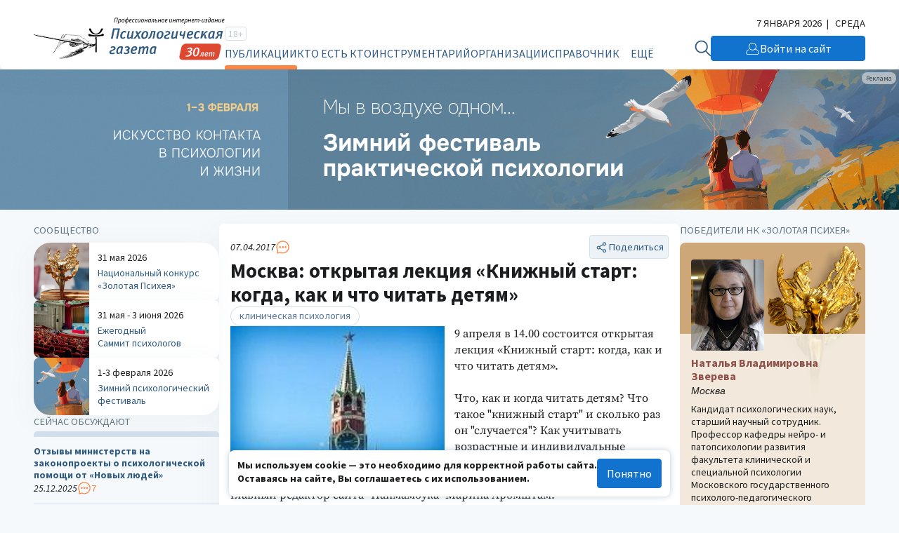

--- FILE ---
content_type: text/html; charset=UTF-8
request_url: https://www.psy.su/feed/6047/
body_size: 105423
content:
<!DOCTYPE html>
<html lang="ru"><head><meta http-equiv="Content-Type" content="text/html; charset=UTF-8"><meta charset="UTF-8"><meta name="viewport" content="width=device-width, initial-scale=1.0"><meta http-equiv="X-UA-Compatible" content="ie=edge"><link rel="stylesheet" href="/gazeta/style.min.css?v5.21"><meta property="og:site_name" content="Психологическая Газета"><meta property="og:description" content='9 апреля в 14.00 состоится открытая лекция «Книжный старт: когда, как и что читать детям». Что, как и когда читать детям? Что такое "книжный старт" и сколько раз он "случается"? Как учитывать возрастные и индивидуальные особенности ребенка? Почему так важно учитывать собственный выбор ребенка? На эти вопросы ответит главный редактор сайта "Папмамбука" Марина Аромштам...'><meta property="og:image" content="https://new.psy.su/mod_files/news_6/img_img_news_6_6047.jpg"><meta property="og:url" content="https://psy.su/"><meta property="og:title" content="Москва: открытая лекция «Книжный старт: когда, как и что читать детям» //Психологическая газета"><meta property="description" content='9 апреля в 14.00 состоится открытая лекция «Книжный старт: когда, как и что читать детям». Что, как и когда читать детям? Что такое "книжный старт" и сколько раз он "случается"? Как учитывать возрастные и индивидуальные особенности ребенка? Почему так важно учитывать собственный выбор ребенка? На эти вопросы ответит главный редактор сайта "Папмамбука" Марина Аромштам...'><title>Москва: открытая лекция «Книжный старт: когда, как и что читать детям» //Психологическая газета</title><meta name="captcha" content="6LdrfVkpAAAAANQdmcmLQIREI04I451ec3mmE1nI"><script src="https://www.google.com/recaptcha/api.js?render=6LdrfVkpAAAAANQdmcmLQIREI04I451ec3mmE1nI"></script></head><body><script type="text/javascript">var _tmr=window._tmr||(window._tmr=[]);_tmr.push({id:"3724500",type:"pageView",start:(new Date).getTime()});(function(d,w,id){if(d.getElementById(id))return;var ts=d.createElement("script");ts.type="text/javascript";ts.async=true;ts.id=id;ts.src="https://top-fwz1.mail.ru/js/code.js";var f=function(){var s=d.getElementsByTagName("script")[0];s.parentNode.insertBefore(ts,s)};if(w.opera=="[object Opera]"){d.addEventListener("DOMContentLoaded",f,false)}else{f()}})(document,window,"tmr-code");</script><noscript><div><img src="https://top-fwz1.mail.ru/counter?id=3724500;js=na" style="position:absolute;left:-9999px;" alt="Top.Mail.Ru"></div></noscript><header class="header"><div class="header__additional"><div class="container header__additional-container"><div class="header__additional-age">18+</div><div class="header__additional-since">Выходит с 1995 года</div><div class="header__additional-today">7 января 2026</div></div></div><div class="header__main"><div class="container header__main-container"><a class="header__logo" href="/"><picture class="header__logo-picture"><source srcset="/gazeta/media/logo_des-30.svg" media="(min-width: 1024px)" width="300" height="60"></source><img class="header__logo-image" src="/gazeta/media/logo_mob-30.svg" width="192" height="30" alt="Логотип 'Психологическая Газета'"></picture></a><div class="header__wrapper"><form class="header__search" action="/search/" method="get"><input type="hidden" name="searchid" value="2308377"><input type="hidden" name="web" value="0"><input class="header__search-input" type="text" name="text" placeholder="Найти на сайте" required="required"><button class="header__search-button" type="submit"><svg xmlns="http://www.w3.org/2000/svg" width="32" height="32" viewBox="0 0 32 32" fill="none"><path d="M2.00134 12.5468C2.03703 12.245 2.06874 11.9433 2.10992 11.6429C2.41495 9.26079 3.50303 7.04427 5.20658 5.33549C6.47827 4.03412 8.05821 3.06785 9.80263 2.52435C11.2853 2.04105 12.8577 1.8892 14.4067 2.07981C16.2793 2.26825 18.0716 2.92977 19.6121 4.00086C21.1525 5.07195 22.3891 6.51671 23.204 8.19691C23.8618 9.47072 24.2435 10.8669 24.3234 12.2954C24.539 15.1139 23.6463 17.906 21.8327 20.0886C21.8066 20.1213 21.7825 20.1552 21.7496 20.2015C21.7852 20.2409 21.8164 20.2816 21.8521 20.3183C24.4392 22.9083 27.0256 25.4978 29.6118 28.087C29.8335 28.2846 29.9717 28.558 29.9979 28.8523C30.0114 29.0679 29.9594 29.2826 29.8491 29.469C29.7389 29.6555 29.5751 29.8052 29.3786 29.899C29.1748 29.9931 28.947 30.0225 28.7257 29.9828C28.5045 29.9431 28.3008 29.8364 28.1433 29.6775C27.5365 29.0793 26.9368 28.4744 26.3342 27.8722L20.3051 21.8353C20.2722 21.8013 20.2353 21.7715 20.1845 21.7239C20.0307 21.8354 19.8784 21.9496 19.7247 22.0583C18.0395 23.2743 16.0397 23.9909 13.959 24.1245C11.8483 24.272 9.73902 23.822 7.87694 22.8269C6.01486 21.8319 4.47664 20.3329 3.44242 18.5049C2.62097 17.06 2.14052 15.4498 2.03686 13.7948C2.02941 13.7243 2.01723 13.6542 2 13.5854L2.00134 12.5468ZM13.1915 4.16099C11.9881 4.1642 10.7979 4.40557 9.69003 4.87103C8.58217 5.3365 7.57943 6.01665 6.74083 6.8714C5.90223 7.72616 5.24431 8.73827 4.80643 9.84832C4.36855 10.9584 4.15964 12.144 4.19112 13.3353C4.26228 15.6515 5.23869 17.8498 6.9151 19.4665C8.59152 21.0833 10.8367 21.9921 13.1768 22.0012C14.3593 22.0012 15.5302 21.7704 16.6226 21.322C17.7151 20.8737 18.7072 20.2165 19.543 19.388C20.3788 18.5596 21.0417 17.5763 21.4935 16.4941C21.9453 15.4119 22.1769 14.2521 22.1758 13.0811C22.1751 10.7197 21.2292 8.45493 19.545 6.78313C17.8609 5.11132 15.5761 4.16879 13.1915 4.16232V4.16099Z" fill="#D2E0ED"></path></svg></button></form><button class="header__burger" type="button" aria-label="Открыть/закрыть меню"><span></span></button><div class="header__general"><div class="header__general-container"><div class="header__age-main-nav"><div class="header__age">18+</div><nav class="header__nav main-nav"><div class="header__nav-title main-nav__title">Рубрики</div><ul class="main-nav__list js-p-target"><li class="main-nav__item"><a class="header__nav-link active" href="/feed/">Публикации</a></li><li class="main-nav__item"><a class="header__nav-link" href="/persons/memory/">Кто есть кто</a></li><li class="main-nav__item"><a class="header__nav-link" href="/psiho/">Инструментарий</a></li><li class="main-nav__item"><a class="header__nav-link" href="/orgs/obschestvennye_organizacii/">Организации</a></li><li class="main-nav__item"><a class="header__nav-link" href="/materialy/normativnye_dokumenty/">Справочник</a></li><li class="main-nav__item"><a class="header__nav-link" href="/events/">Календарь</a></li></ul></nav></div><nav class="header__nav additional-nav"><div class="header__nav-title">Мероприятия и проекты</div><ul class="additional-nav__list"><li class="additional-nav__item"><a class="header__nav-link" href="/summit/" target="_blank">Ежегодный Саммит психологов</a></li><li class="additional-nav__item"><a class="header__nav-link" href="/fest/" target="_blank">Зимний психологический фестиваль</a></li><li class="additional-nav__item"><a class="header__nav-link" href="/psyche/" target="_blank">Национальный конкурс «Золотая Психея»</a></li></ul></nav><div class="header__social"><ul class="header__social-list"><li class="header__social-item"><a class="header__social-link" href="https://t.me/psygazeta" target="_blank" aria-label="Мы в Telegram"><svg xmlns="http://www.w3.org/2000/svg" width="32" height="32" viewBox="0 0 32 32" fill="none"><path fill-rule="evenodd" clip-rule="evenodd" d="M16 32C24.8366 32 32 24.8366 32 16C32 7.16344 24.8366 0 16 0C7.16344 0 0 7.16344 0 16C0 24.8366 7.16344 32 16 32ZM14.1511 21.9485C14.4762 21.6336 14.8028 21.3172 15.1325 20.9967C15.1427 21.0041 15.1526 21.0113 15.1622 21.0182C15.2155 21.0566 15.2618 21.0899 15.3053 21.1338C15.5176 21.2916 15.73 21.4495 15.9423 21.6074C16.8923 22.3138 17.8432 23.0209 18.799 23.7206C18.9498 23.828 19.13 23.9096 19.3102 23.9577C19.6595 24.0504 19.928 23.9244 20.0898 23.5983C20.1744 23.4278 20.2332 23.2425 20.2737 23.0572C20.8878 20.1666 21.4983 17.276 22.1051 14.3854C22.1588 14.1301 22.2134 13.8748 22.268 13.6194C22.4377 12.8256 22.6076 12.0307 22.7523 11.2317C22.9068 10.3904 22.3662 9.96426 21.5755 10.2719C18.3356 11.5282 15.0994 12.7844 11.8595 14.0445C11.6649 14.1201 11.4703 14.1957 11.2756 14.2714C9.87716 14.8147 8.47695 15.3588 7.0824 15.9085C6.9022 15.9789 6.72936 16.0864 6.58225 16.2124C6.31747 16.4385 6.34689 16.7127 6.63742 16.898C6.76245 16.9758 6.89852 17.0351 7.03827 17.0796C7.39609 17.193 7.75392 17.3053 8.11162 17.4175C8.86415 17.6536 9.61613 17.8896 10.3664 18.1358C10.6165 18.2173 10.8004 18.1914 11.0247 18.0468C13.7828 16.2828 16.5447 14.5336 19.3102 12.7844C19.3947 12.7289 19.4904 12.6696 19.5896 12.6547C19.657 12.6447 19.7261 12.6602 19.7957 12.6759C19.8287 12.6833 19.8618 12.6907 19.8949 12.6955C19.8808 12.7227 19.8686 12.7522 19.8563 12.7817C19.8302 12.8448 19.8039 12.9083 19.7588 12.9512C19.3285 13.3552 18.8909 13.7517 18.4533 14.1482C17.8628 14.6861 17.2718 15.2239 16.6808 15.7619C15.4352 16.8957 14.1889 18.03 12.9444 19.166C12.8855 19.2216 12.8267 19.3031 12.823 19.3772C12.7421 20.4668 12.6686 21.5563 12.595 22.6458C12.5893 22.7258 12.5846 22.8069 12.5799 22.8884C12.5754 22.9654 12.5709 23.0428 12.5656 23.1202C12.8745 23.1313 13.0841 22.9831 13.279 22.7941C13.5693 22.5121 13.8596 22.2309 14.1511 21.9485Z" fill="#D2E0ED"></path></svg></a></li><li class="header__social-item"><a class="header__social-link" href="https://vk.com/psy_su" target="_blank" aria-label="Мы в VK"><svg xmlns="http://www.w3.org/2000/svg" width="32" height="32" viewBox="0 0 32 32" fill="none"><path fill-rule="evenodd" clip-rule="evenodd" d="M16 32C24.8366 32 32 24.8366 32 16C32 7.16344 24.8366 0 16 0C7.16344 0 0 7.16344 0 16C0 24.8366 7.16344 32 16 32ZM16.9987 22.0915C17.001 22.0773 17.0039 22.0596 17.0228 22.0533C17.0248 22.0115 17.0311 21.9703 17.0375 21.9284C17.0442 21.8843 17.051 21.8395 17.0531 21.7925C17.0488 21.6252 17.0496 21.4579 17.0504 21.2906C17.0508 21.2237 17.0511 21.1567 17.0511 21.0898C17.0511 21.0132 17.0506 20.9363 17.0502 20.8594C17.0493 20.7052 17.0484 20.5508 17.0511 20.3973C17.0523 20.3254 17.0511 20.2535 17.0498 20.1817C17.047 20.0215 17.0442 19.8616 17.0692 19.7028C17.0753 19.6661 17.0814 19.6335 17.0914 19.5989C17.1096 19.5378 17.1278 19.4767 17.1641 19.4257C17.2226 19.3402 17.3093 19.3117 17.4062 19.3056C17.4384 19.3035 17.4702 19.304 17.502 19.3046C17.5338 19.3051 17.5655 19.3056 17.5978 19.3035C17.7373 19.2955 17.8631 19.3431 17.9906 19.3914L17.9953 19.3932C18.0344 19.4087 18.0703 19.4302 18.1061 19.4515C18.1404 19.4719 18.1746 19.4923 18.2111 19.5072C18.2732 19.5332 18.3284 19.5706 18.3828 19.6075C18.4009 19.6198 18.4189 19.632 18.4371 19.6437C18.542 19.7089 18.6408 19.7863 18.7397 19.8637C18.8704 19.9656 18.9972 20.0774 19.1221 20.1875L19.1291 20.1936C19.1659 20.2252 19.2009 20.258 19.2358 20.2907C19.2639 20.3171 19.2919 20.3433 19.3207 20.3688C19.4364 20.4726 19.5454 20.5866 19.6539 20.6999C19.6645 20.7111 19.6752 20.7222 19.6859 20.7334C19.7224 20.7716 19.7599 20.8087 19.7975 20.846C19.8803 20.928 19.9634 21.0102 20.0369 21.1041C20.0723 21.1485 20.1122 21.1892 20.1521 21.2299C20.1964 21.2752 20.2408 21.3205 20.279 21.3709C20.3073 21.4079 20.3393 21.441 20.3715 21.4743C20.4014 21.5052 20.4314 21.5362 20.4586 21.5705C20.5004 21.623 20.5466 21.671 20.5931 21.7192C20.6295 21.7571 20.666 21.795 20.7006 21.8353C20.7531 21.8951 20.81 21.9511 20.8671 22.0072C20.911 22.0503 20.9551 22.0936 20.9972 22.1388C21.0541 22.1994 21.1184 22.2488 21.1833 22.2986C21.2013 22.3124 21.2193 22.3263 21.2373 22.3404C21.2819 22.3754 21.3327 22.3972 21.3836 22.4191C21.4246 22.4367 21.4657 22.4544 21.5036 22.4789C21.5293 22.4738 21.5529 22.4813 21.5766 22.4888C21.5993 22.4961 21.6221 22.5033 21.6468 22.4993C21.6764 22.4936 21.7041 22.5008 21.7324 22.5082C21.7542 22.5139 21.7764 22.5197 21.8002 22.5197C22.1078 22.5187 22.4155 22.5187 22.7231 22.5187C23.0308 22.5187 23.3385 22.5187 23.6461 22.5176C23.751 22.5176 23.8539 22.5176 23.9608 22.5034C24.0678 22.4871 24.1686 22.4647 24.2594 22.4138C24.3643 22.3567 24.445 22.2753 24.4773 22.1531C24.4789 22.1481 24.4807 22.1432 24.4824 22.1382C24.4914 22.1126 24.5005 22.0867 24.4955 22.0594C24.4912 22.038 24.4988 22.0227 24.5065 22.007C24.5098 22.0003 24.5132 21.9934 24.5156 21.986C24.5208 21.9715 24.5134 21.9602 24.5059 21.9488C24.4987 21.9378 24.4915 21.9267 24.4955 21.9127V21.9025C24.4955 21.7722 24.447 21.654 24.3986 21.5359C24.3078 21.3159 24.1787 21.1163 24.0496 20.9187C24.0305 20.8903 24.0094 20.8639 23.9885 20.8378C23.9629 20.8058 23.9375 20.7742 23.9164 20.7395C23.8471 20.6271 23.7663 20.5241 23.6852 20.4208C23.6532 20.38 23.6211 20.3391 23.5896 20.2975C23.4948 20.1712 23.3899 20.049 23.285 19.9268C23.2561 19.8931 23.2273 19.8597 23.1985 19.8263C23.1367 19.7547 23.0752 19.6833 23.0147 19.6111C22.986 19.5767 22.9549 19.5447 22.9239 19.5128C22.8852 19.473 22.8465 19.4332 22.8129 19.3891C22.779 19.346 22.7403 19.3059 22.7015 19.2656C22.6686 19.2316 22.6356 19.1973 22.6051 19.161C22.5402 19.0815 22.4687 19.0078 22.3971 18.9339C22.364 18.8998 22.3309 18.8657 22.2985 18.831C22.1823 18.7054 22.0624 18.5836 21.9425 18.4617C21.796 18.3128 21.6495 18.1638 21.5096 18.0081C21.5001 17.9974 21.4901 17.9869 21.48 17.9764C21.452 17.947 21.4235 17.9173 21.4027 17.8798C21.3906 17.858 21.377 17.8372 21.3634 17.8164C21.325 17.7578 21.2872 17.6999 21.2857 17.6231C21.2459 17.5772 21.2577 17.5187 21.2677 17.4696C21.2683 17.4664 21.269 17.4633 21.2696 17.4602C21.2776 17.4052 21.2877 17.3502 21.318 17.2973C21.3765 17.1934 21.435 17.0895 21.5016 16.9877C21.5616 16.8963 21.6239 16.8072 21.6861 16.7182C21.7556 16.6187 21.8249 16.5195 21.8909 16.4173C21.9474 16.3308 22.0044 16.2442 22.0614 16.1577C22.1184 16.0711 22.1754 15.9845 22.2319 15.898C22.3428 15.7269 22.4538 15.5578 22.5668 15.3867C22.5924 15.3488 22.6168 15.3097 22.6412 15.2704C22.6707 15.2232 22.7002 15.1757 22.7322 15.1301C22.7607 15.09 22.7854 15.0453 22.8101 15.0007C22.8255 14.9728 22.841 14.9449 22.8573 14.9182C22.8836 14.8746 22.9116 14.8321 22.9396 14.7895C22.9783 14.7308 23.017 14.6721 23.051 14.6107C23.0744 14.5669 23.1011 14.5253 23.1278 14.4836C23.1607 14.4321 23.1937 14.3807 23.2204 14.3255C23.2611 14.2405 23.3095 14.1588 23.3575 14.078C23.3738 14.0504 23.3901 14.023 23.406 13.9956C23.454 13.9141 23.4992 13.8306 23.5444 13.7471C23.5773 13.6864 23.6102 13.6258 23.6441 13.5658C23.7228 13.4232 23.7934 13.2745 23.86 13.1258L23.8665 13.1115C23.9409 12.9473 24.0147 12.7847 24.0637 12.6105C24.0691 12.5918 24.0748 12.5731 24.0805 12.5544C24.1027 12.4813 24.1251 12.4077 24.1283 12.3315C24.1296 12.2794 24.1292 12.2273 24.1287 12.1771C24.1285 12.1527 24.1283 12.1287 24.1283 12.1054C24.1231 12.0961 24.1178 12.0878 24.1129 12.0798C24.1025 12.0632 24.0934 12.0486 24.0879 12.0321C24.0496 11.916 23.9507 11.863 23.8499 11.8284C23.7571 11.7978 23.6542 11.7856 23.5553 11.7856C22.936 11.7836 22.3186 11.7836 21.6993 11.7856C21.5984 11.7856 21.4975 11.7856 21.3946 11.7999C21.2877 11.8141 21.1889 11.8365 21.0961 11.8874C20.9851 11.9485 20.8903 12.0321 20.8177 12.14C20.7617 12.222 20.7219 12.3121 20.6824 12.4016C20.6777 12.4122 20.6731 12.4228 20.6684 12.4333C20.6617 12.4479 20.6551 12.4624 20.6485 12.4769C20.5987 12.5862 20.5495 12.6943 20.505 12.804C20.4629 12.911 20.4125 13.0137 20.3618 13.1169C20.3517 13.1375 20.3415 13.1581 20.3315 13.1788C20.3176 13.2075 20.3038 13.2362 20.2901 13.2648C20.2219 13.407 20.1542 13.5483 20.0752 13.6839C19.9824 13.8448 19.8977 14.0098 19.813 14.1748C19.7498 14.3008 19.6779 14.4219 19.6061 14.5428C19.5862 14.5763 19.5663 14.6097 19.5467 14.6433C19.5256 14.6784 19.5049 14.714 19.4842 14.7497C19.4075 14.8817 19.33 15.0151 19.2299 15.1321C19.1982 15.2122 19.1479 15.2799 19.0974 15.3476C19.0773 15.3746 19.0572 15.4016 19.0383 15.4295C19.0272 15.4449 19.0176 15.4614 19.0081 15.4778C18.995 15.5003 18.982 15.5226 18.9656 15.5415C18.9081 15.6079 18.8567 15.6798 18.8051 15.752C18.7681 15.8039 18.7309 15.8559 18.6913 15.9061C18.6562 15.9495 18.6216 15.9934 18.5871 16.0374C18.5064 16.1399 18.4258 16.2424 18.3382 16.3379C18.3281 16.3496 18.3192 16.363 18.3104 16.3761C18.2948 16.3996 18.2795 16.4226 18.2575 16.4357C18.2071 16.4677 18.1671 16.5102 18.1279 16.5518C18.1247 16.5552 18.1215 16.5586 18.1183 16.562C18.0195 16.6658 17.9166 16.7616 17.7996 16.843C17.7871 16.8518 17.7749 16.8611 17.7625 16.8704C17.7288 16.896 17.6947 16.9218 17.6563 16.9367C17.6391 16.9433 17.6218 16.9506 17.6045 16.9579C17.5731 16.9712 17.5415 16.9846 17.509 16.9938C17.4741 17.0026 17.4391 17.0013 17.4041 17C17.3826 16.9991 17.3611 16.9983 17.3396 16.9999H17.2992C17.2879 16.9862 17.2734 16.9782 17.259 16.9703C17.2477 16.9641 17.2364 16.9579 17.2266 16.949C17.1076 16.8329 17.0491 16.6862 17.0491 16.5253C17.0481 15.8907 17.0481 15.2555 17.0481 14.6204C17.0481 13.9856 17.0481 13.3508 17.0471 12.7164C17.0471 12.6781 17.0486 12.6395 17.0501 12.601C17.0544 12.4922 17.0587 12.3832 17.0289 12.2765C17.0404 12.2166 17.0196 12.1607 16.9996 12.1067C16.9951 12.0947 16.9906 12.0827 16.9865 12.0708C16.9482 11.9587 16.8655 11.8711 16.7364 11.8223C16.7154 11.8145 16.6957 11.8134 16.6769 11.8123C16.6612 11.8114 16.6461 11.8106 16.6315 11.806L16.6263 11.8044C16.5939 11.7948 16.5631 11.7856 16.5286 11.7856C15.4896 11.7876 14.4506 11.7876 13.4116 11.7876C13.3249 11.7876 13.2442 11.8121 13.1655 11.8487C13.107 11.8773 13.0606 11.9221 13.0263 11.973C13.0226 11.9786 13.0189 11.9841 13.0151 11.9897C12.9861 12.0328 12.9568 12.0764 12.9496 12.1359C12.9484 12.1472 12.9473 12.1573 12.9463 12.1665C12.9373 12.2504 12.9367 12.2556 12.9476 12.3254C12.9597 12.3926 12.988 12.4455 13.0202 12.5005C13.0624 12.5731 13.1152 12.638 13.1679 12.7028C13.201 12.7435 13.234 12.784 13.2643 12.8264C13.3269 12.912 13.3854 12.9995 13.4378 13.0912C13.4582 13.1275 13.4749 13.1651 13.4917 13.2029C13.4966 13.2138 13.5015 13.2248 13.5064 13.2358C13.515 13.2547 13.523 13.2739 13.531 13.2931C13.5436 13.3235 13.5561 13.3537 13.571 13.3825C13.5875 13.4133 13.5944 13.4465 13.6013 13.4796C13.6054 13.499 13.6094 13.5184 13.6154 13.5373C13.618 13.5461 13.6206 13.555 13.6233 13.5639C13.6414 13.6248 13.66 13.6874 13.6618 13.7532C13.6638 13.8 13.6678 13.855 13.684 13.8958C13.6988 13.9333 13.6984 13.9686 13.6979 14.0041C13.6977 14.0168 13.6976 14.0295 13.6981 14.0424C13.699 14.0654 13.704 14.0874 13.709 14.1096C13.7146 14.1347 13.7203 14.16 13.7203 14.187C13.7183 15.0323 13.7183 15.8776 13.7183 16.7229C13.7183 16.7568 13.7185 16.7908 13.7187 16.8247C13.7192 16.8926 13.7196 16.9605 13.7183 17.0284C13.7179 17.0469 13.7177 17.0655 13.7174 17.084C13.7164 17.1674 13.7153 17.251 13.7021 17.336C13.6974 17.3658 13.6932 17.3957 13.6889 17.4256C13.6804 17.4853 13.6719 17.5451 13.6598 17.6048C13.6255 17.7698 13.5266 17.8329 13.3894 17.8615C13.3511 17.8696 13.3087 17.8655 13.2643 17.8492C13.111 17.7942 12.9759 17.7148 12.8609 17.6007C12.8546 17.5944 12.8487 17.5876 12.8428 17.581C12.83 17.5663 12.8176 17.5521 12.8024 17.5437C12.7321 17.5032 12.6835 17.4416 12.6349 17.3801C12.5956 17.3303 12.5564 17.2806 12.5058 17.2423C12.4995 17.2079 12.4759 17.1879 12.4521 17.1677C12.4379 17.1556 12.4236 17.1435 12.413 17.1282C12.3703 17.065 12.3246 17.0059 12.2788 16.9465C12.2596 16.9217 12.2404 16.8968 12.2213 16.8716C12.1608 16.7901 12.1003 16.7066 12.0438 16.621C12.0205 16.5851 11.9973 16.5486 11.974 16.512C11.9325 16.4469 11.8907 16.3814 11.8481 16.3175C11.7758 16.208 11.7097 16.0946 11.6435 15.9812C11.6026 15.9111 11.5617 15.8409 11.5193 15.7717C11.5001 15.7408 11.4842 15.7081 11.4684 15.6757C11.4509 15.6397 11.4336 15.6042 11.4123 15.5721C11.3558 15.4845 11.3054 15.3908 11.259 15.2991C11.2189 15.2186 11.1784 15.1383 11.1379 15.058C11.0116 14.8074 10.8854 14.5572 10.7708 14.3011C10.758 14.2723 10.7462 14.2431 10.7344 14.2138C10.7053 14.1414 10.6761 14.069 10.6316 14.0037C10.6288 13.9527 10.6064 13.9095 10.5843 13.8668C10.5746 13.848 10.5649 13.8294 10.5569 13.8102C10.5307 13.743 10.5045 13.6758 10.4722 13.6106C10.4319 13.5291 10.3996 13.4436 10.3713 13.358C10.3512 13.2969 10.3275 13.2373 10.3037 13.1778C10.28 13.1182 10.2563 13.0586 10.2362 12.9975C10.216 12.9365 10.1938 12.8762 10.1715 12.8158C10.1559 12.7734 10.1402 12.7308 10.1252 12.6879C10.0667 12.5168 10.0021 12.3457 9.91741 12.1848C9.86646 12.0857 9.78902 12.0116 9.71153 11.9374C9.70618 11.9323 9.70083 11.9272 9.69549 11.9221C9.66523 11.8936 9.62286 11.8671 9.58251 11.8589C9.56115 11.8539 9.54105 11.8461 9.52113 11.8383C9.48463 11.8241 9.44877 11.8102 9.407 11.8141C9.37191 11.8187 9.3381 11.8117 9.30414 11.8047C9.27755 11.7992 9.25087 11.7937 9.22341 11.7937C8.90364 11.7948 8.58438 11.7948 8.26512 11.7948C7.94586 11.7948 7.6266 11.7948 7.30684 11.7958C7.29919 11.7958 7.29152 11.7958 7.28383 11.7957C7.21447 11.7956 7.14364 11.7954 7.07281 11.81C7.05333 11.8141 7.03369 11.8175 7.01406 11.8209C6.9646 11.8294 6.91527 11.8379 6.86905 11.8569C6.77625 11.8915 6.69959 11.9445 6.64915 12.0341C6.60109 12.117 6.58881 12.2079 6.57679 12.2969L6.57652 12.2989C6.5761 12.3021 6.57567 12.3054 6.57523 12.3087C6.56929 12.353 6.56275 12.4018 6.59468 12.4435C6.58853 12.5018 6.60112 12.5579 6.61372 12.614C6.62179 12.65 6.62986 12.686 6.63301 12.7225C6.63456 12.7413 6.63995 12.7594 6.64534 12.7775C6.65401 12.8067 6.66267 12.8357 6.6552 12.8672C6.68159 12.9115 6.69093 12.9613 6.70026 13.011C6.70377 13.0297 6.70728 13.0484 6.71169 13.0668C6.73253 13.1539 6.75885 13.2389 6.785 13.3232C6.7943 13.3532 6.80357 13.3831 6.81256 13.413C6.83879 13.5047 6.86502 13.5963 6.8973 13.6839C6.91444 13.7298 6.93008 13.7756 6.94572 13.8214C6.96135 13.8672 6.97699 13.9131 6.99413 13.9589C7.00009 13.9752 7.00712 13.9908 7.01416 14.0064C7.02383 14.0279 7.03353 14.0494 7.04053 14.073C7.06676 14.1646 7.09904 14.2522 7.13939 14.3377C7.1585 14.3755 7.17213 14.416 7.18579 14.4566C7.20529 14.5145 7.22484 14.5726 7.26044 14.6229C7.26276 14.6629 7.28256 14.6967 7.30199 14.73C7.31623 14.7543 7.33027 14.7783 7.3371 14.8042C7.34999 14.8537 7.37031 14.899 7.39066 14.9444C7.40215 14.97 7.41366 14.9957 7.42385 15.0221C7.44154 15.0662 7.46129 15.1095 7.4811 15.153C7.49518 15.1839 7.50929 15.2149 7.5227 15.2462C7.55902 15.3317 7.60138 15.4173 7.64779 15.4987C7.67165 15.5406 7.69178 15.5842 7.71201 15.6279C7.73112 15.6692 7.75033 15.7107 7.77287 15.7513C7.81661 15.8302 7.85713 15.9112 7.89775 15.9924C7.93581 16.0686 7.97397 16.1449 8.01496 16.2198C8.0439 16.2728 8.07256 16.3262 8.10125 16.3796C8.14856 16.4677 8.19597 16.556 8.24495 16.6434C8.31354 16.7636 8.38213 16.8838 8.44871 17.006C8.45476 17.0172 8.46069 17.0285 8.46661 17.0399C8.48439 17.0738 8.50217 17.1078 8.52336 17.1384C8.58993 17.2341 8.64844 17.336 8.70694 17.4378C8.7697 17.5491 8.83816 17.6575 8.90634 17.7655C8.91925 17.786 8.93215 17.8064 8.945 17.8268C9.10564 18.0795 9.27479 18.3264 9.44413 18.5737C9.47682 18.6214 9.50952 18.6691 9.54216 18.7169C9.61074 18.8167 9.68134 18.9165 9.75194 19.0163C9.77704 19.0513 9.80247 19.0864 9.82792 19.1216C9.87199 19.1824 9.91629 19.2436 9.95977 19.3056C9.97689 19.331 9.99753 19.3528 10.0179 19.3745C10.0384 19.3961 10.0586 19.4176 10.0748 19.442C10.1575 19.5622 10.2442 19.6742 10.3471 19.7761C10.3492 19.7778 10.3514 19.7794 10.3537 19.7811C10.3626 19.7878 10.3722 19.7949 10.3754 19.8046C10.395 19.8542 10.4333 19.8877 10.4718 19.9214C10.4807 19.9292 10.4897 19.9371 10.4984 19.9451C10.5245 19.9693 10.5446 19.9968 10.5647 20.0242C10.5834 20.0498 10.6021 20.0753 10.6255 20.0979C10.6814 20.1523 10.7364 20.2074 10.7914 20.2624C10.9092 20.3803 11.0269 20.498 11.1521 20.6091C11.1854 20.6387 11.2192 20.6682 11.253 20.6978C11.2868 20.7273 11.3206 20.7568 11.3538 20.7863C11.4314 20.8563 11.5147 20.9195 11.5978 20.9825C11.6357 21.0113 11.6736 21.0401 11.7109 21.0695C11.735 21.0881 11.7587 21.1072 11.7824 21.1263C11.8443 21.1761 11.9061 21.2258 11.9732 21.267C12.0357 21.3057 12.0967 21.3472 12.1577 21.3886C12.2796 21.4714 12.4016 21.5542 12.5361 21.6153C12.6022 21.6717 12.6802 21.7108 12.7582 21.75C12.7872 21.7645 12.8163 21.7791 12.8447 21.7946C13.0404 21.9005 13.2422 21.9901 13.4479 22.0716C13.4674 22.079 13.4869 22.0864 13.5065 22.0938C13.5883 22.1248 13.6708 22.156 13.7506 22.1938C13.7633 22.1991 13.7772 22.199 13.7908 22.199C13.8136 22.1989 13.8355 22.1988 13.8494 22.2243C13.8783 22.2332 13.907 22.2427 13.9357 22.2522C13.9931 22.2712 14.0505 22.2902 14.1097 22.3038C14.119 22.3064 14.1285 22.3087 14.1381 22.3111C14.166 22.3179 14.1941 22.3248 14.2166 22.3384C14.2333 22.3478 14.2508 22.3472 14.2685 22.3467C14.2892 22.3461 14.3099 22.3454 14.3296 22.3608C14.3518 22.3791 14.3961 22.3853 14.4284 22.3853C14.4521 22.3853 14.4726 22.3923 14.4928 22.3991C14.5088 22.4046 14.5245 22.4099 14.5414 22.4117C14.5521 22.4136 14.5628 22.4165 14.5735 22.4195C14.5971 22.4258 14.6207 22.4322 14.6443 22.428C14.6645 22.4251 14.6825 22.4324 14.6999 22.4395C14.7189 22.4473 14.7373 22.4548 14.7573 22.4484C14.7762 22.4428 14.7903 22.4509 14.8042 22.4589C14.8154 22.4653 14.8265 22.4717 14.84 22.4708C14.8468 22.4703 14.8539 22.4696 14.861 22.4688C14.8858 22.4661 14.9115 22.4634 14.9287 22.4728C14.959 22.4912 14.9913 22.4952 15.0215 22.4891C15.0442 22.4846 15.0624 22.4922 15.0805 22.4998C15.0946 22.5057 15.1085 22.5115 15.1244 22.5115C15.1529 22.5107 15.1818 22.5109 15.2108 22.5112C15.2494 22.5115 15.2881 22.5118 15.3262 22.5095C15.3586 22.5075 15.3896 22.5142 15.4205 22.5209C15.4531 22.528 15.4857 22.535 15.5198 22.5319C15.6106 22.5258 15.7014 22.5238 15.7922 22.5319C15.8378 22.536 15.8818 22.5283 15.9256 22.5206C15.9691 22.513 16.0123 22.5054 16.0565 22.5095C16.077 22.5114 16.0976 22.5107 16.1179 22.5099C16.1415 22.5091 16.1649 22.5083 16.1876 22.5115C16.2106 22.5144 16.2313 22.5068 16.2517 22.4992C16.2743 22.4909 16.2964 22.4827 16.3208 22.4891C16.351 22.4975 16.3785 22.4878 16.4057 22.4782C16.4184 22.4738 16.431 22.4693 16.4438 22.4667C16.5528 22.4423 16.6617 22.4158 16.7626 22.3588C16.8695 22.2977 16.9603 22.2284 16.9966 22.1021C16.9975 22.0991 16.9981 22.0954 16.9987 22.0915Z" fill="#D2E0ED"></path></svg></a></li><li class="header__social-item"><a class="header__social-link" href="https://www.youtube.com/user/PsyGazeta" target="_blank" aria-label="Мы на YouTube"><svg xmlns="http://www.w3.org/2000/svg" width="32" height="32" viewBox="0 0 32 32" fill="none"><path fill-rule="evenodd" clip-rule="evenodd" d="M16.0263 32C12.8594 32.0052 9.7622 31.0705 7.12691 29.3142C4.49163 27.558 2.4368 25.0592 1.22264 22.1343C0.00848067 19.2094 -0.310389 15.99 0.306411 12.8838C0.923211 9.7775 2.44793 6.9242 4.68749 4.68511C6.92704 2.44602 9.7807 0.9219 12.8871 0.30575C15.9934 -0.31039 19.2128 0.0091604 22.1374 1.22393C25.062 2.4387 27.5604 4.49406 29.3161 7.12971C31.0718 9.7654 32.0058 12.8627 32 16.0296C31.9836 20.2608 30.2953 24.3139 27.3031 27.3055C24.3109 30.2971 20.2574 31.9845 16.0263 32ZM24.7119 11.8672C24.6113 11.416 24.3727 11.0073 24.0293 10.6978C23.6858 10.3883 23.2546 10.1935 22.7954 10.1402C20.5984 9.9323 18.3914 9.8492 16.1851 9.8914C13.9758 9.8493 11.7658 9.9323 9.5659 10.1402C9.1067 10.1935 8.6754 10.3883 8.332 10.6978C7.98854 11.0073 7.74995 11.416 7.64933 11.8672C7.39638 13.2462 7.2925 14.6485 7.33951 16.0498C7.28748 17.4478 7.39139 18.8473 7.64933 20.2223C7.74961 20.6726 7.98669 21.081 8.3281 21.3913C8.6695 21.7017 9.0985 21.8989 9.5564 21.9559C11.7563 22.1642 13.9662 22.2476 16.1756 22.2059C18.3853 22.2481 20.5957 22.1647 22.7959 21.9559C23.2579 21.9006 23.6908 21.7012 24.0331 21.386C24.3754 21.0708 24.6098 20.6558 24.7029 20.1999C24.9595 18.8315 25.063 17.4388 25.0116 16.0475C25.0623 14.6473 24.9618 13.2458 24.7119 11.8672ZM14.3284 13.5343L18.9908 15.9899L14.3284 18.4355V13.5343Z" fill="#D2E0ED"></path></svg></a></li><li class="header__social-item"><a class="header__social-link" href="https://ok.ru/group/61640532099155" target="_blank" aria-label="Мы в Одноклассинках"><svg xmlns="http://www.w3.org/2000/svg" width="32" height="32" viewBox="0 0 32 32" fill="none"><path fill-rule="evenodd" clip-rule="evenodd" d="M0 16C0 7.16345 7.16344 0 16 0C24.8366 0 32 7.16345 32 16C32 24.8365 24.8366 32 16 32C7.16344 32 0 24.8365 0 16ZM15.9882 16.2568C18.3476 16.2568 20.2655 14.4053 20.2655 12.129C20.2655 9.85207 18.3476 8 15.9882 8C13.6293 8 11.7109 9.85207 11.7109 12.129C11.7109 14.4053 13.6293 16.2568 15.9882 16.2568ZM17.7306 19.6269C18.6013 19.4354 19.4409 19.1029 20.2143 18.634C20.7997 18.2778 20.976 17.531 20.6072 16.966C20.2387 16.3998 19.4655 16.2293 18.8792 16.5856C17.1271 17.6491 14.8714 17.6488 13.1204 16.5856C12.534 16.2293 11.7606 16.3998 11.3929 16.966C11.0241 17.5315 11.1999 18.2778 11.7852 18.634C12.5586 19.1024 13.3983 19.4354 14.2689 19.6269L11.8776 21.9352C11.3888 22.4076 11.3888 23.1734 11.8781 23.6458C12.123 23.8817 12.4434 23.9998 12.7638 23.9998C13.0848 23.9998 13.4057 23.8817 13.6506 23.6458L15.9995 21.3774L18.3504 23.6458C18.8393 24.1181 19.6324 24.1181 20.1217 23.6458C20.6115 23.1734 20.6115 22.4071 20.1217 21.9352L17.7306 19.6269Z" fill="#D2E0ED"></path><path d="M17.7597 12.129C17.7597 11.1863 16.9653 10.4198 15.9886 10.4198C15.0128 10.4198 14.2176 11.1863 14.2176 12.129C14.2176 13.071 15.0128 13.8381 15.9886 13.8381C16.9653 13.8381 17.7597 13.071 17.7597 12.129Z" fill="#D2E0ED"></path></svg></a></li></ul></div><div class="header__date-auth"><div class="header__date">7 января 2026  |    среда</div><div class="header__auth"><button class="btn btn--BlueAccent header__auth-btn header__auth-btn--auth" type="button"><svg xmlns="http://www.w3.org/2000/svg" width="32" height="32" viewBox="0 0 32 32" fill="none"><path d="M2 24.3108C2.05668 24.2031 2.03779 24.08 2.05038 23.9662C2.17634 22.9354 2.54476 21.9938 3.10211 21.1169C3.65947 20.2369 4.36797 19.4862 5.18354 18.8308C5.75978 18.3662 6.37382 17.96 7.02249 17.6031C7.15475 17.5292 7.15789 17.5292 7.24921 17.64C7.48223 17.9169 7.74674 18.1692 8.01439 18.4215C7.97031 18.4831 7.90418 18.5015 7.8475 18.5323C7.29959 18.8246 6.77373 19.1477 6.2762 19.52C5.38192 20.1908 4.61044 20.9754 4.04993 21.9385C3.63743 22.6431 3.36662 23.3969 3.28475 24.2092C3.22807 24.7631 3.25326 25.3046 3.44849 25.8308C3.54296 26.0862 3.65947 26.3292 3.79487 26.5692C4.05308 27.0277 4.45299 27.3169 4.93477 27.5138C5.18983 27.6185 5.45434 27.6585 5.73144 27.6554C6.49348 27.6492 7.25236 27.6585 8.01439 27.6554C10.48 27.6523 12.9487 27.6492 15.4143 27.6431C17.9492 27.64 20.484 27.6369 23.0189 27.6338C24.0328 27.6338 25.0436 27.6308 26.0576 27.6308C26.2371 27.6308 26.4134 27.6215 26.5866 27.5723C27.1093 27.4215 27.5879 27.1969 27.9343 26.7723C28.3626 26.2462 28.6586 25.6554 28.731 24.9785C28.7625 24.6862 28.7341 24.3938 28.6995 24.1046C28.6428 23.64 28.52 23.1908 28.3468 22.7569C28.0918 22.1169 27.7296 21.5385 27.2856 21.0062C26.4575 20.0123 25.4309 19.2462 24.291 18.6215C23.4471 18.16 22.5623 17.7969 21.646 17.4985C21.5452 17.4646 21.4759 17.4738 21.3909 17.5446C20.3486 18.3908 19.1552 18.9415 17.8358 19.2215C17.0171 19.3938 16.1858 19.4585 15.3513 19.3908C13.6856 19.2554 12.1835 18.6923 10.861 17.6923C9.97301 17.0215 9.25191 16.2092 8.70085 15.2585C8.1561 14.3231 7.80972 13.32 7.67431 12.2523C7.50112 10.88 7.65542 9.54462 8.17184 8.25538C8.74809 6.81231 9.67072 5.62154 10.9303 4.68308C11.9064 3.95385 12.996 3.46462 14.1925 3.20308C14.6334 3.10769 15.0774 3.04615 15.5308 3.02769C15.6095 3.02462 15.6883 3.03692 15.7638 3C15.9213 3 16.0787 3 16.2362 3C16.2928 3.03385 16.359 3.02462 16.422 3.02462C16.8848 3.04 17.3414 3.10154 17.7917 3.2C19.1772 3.50154 20.4116 4.10462 21.4854 5.01231C22.5403 5.90462 23.3212 6.98769 23.8282 8.25538C24.1336 9.01846 24.3099 9.80923 24.3698 10.6277C24.4107 11.1938 24.3887 11.7538 24.3225 12.3138C24.2312 13.1015 24.0171 13.8585 23.6959 14.5877C23.4188 15.2185 23.063 15.8 22.6316 16.3385C22.493 16.5108 22.493 16.4862 22.6946 16.5569C24.0706 17.0492 25.3554 17.7046 26.5173 18.5815C27.3959 19.2431 28.1642 20.0092 28.7719 20.92C29.3923 21.8492 29.8079 22.8554 29.9465 23.9662C29.9622 24.0862 29.9433 24.2123 30 24.3262C30 24.5723 30 24.8185 30 25.0646C29.9528 25.1969 29.9528 25.3354 29.9244 25.4708C29.7985 26.08 29.5529 26.64 29.238 27.1754C28.9829 27.6154 28.6554 27.9877 28.2272 28.2708C27.5502 28.72 26.8133 28.9692 25.9883 28.9662C24.7508 28.96 23.5133 28.9692 22.2758 28.9692C16.803 28.9754 11.3333 28.9785 5.86055 28.9846C5.80387 28.9846 5.74404 28.9723 5.69051 29C5.64957 29 5.60549 29 5.56455 29C5.46064 28.9508 5.34728 28.9785 5.24022 28.96C4.76473 28.88 4.32074 28.72 3.91138 28.4769C3.49573 28.2277 3.12101 27.9292 2.86595 27.52C2.45974 26.8677 2.18264 26.1662 2.05983 25.4092C2.04408 25.3046 2.05983 25.1938 2.0063 25.0954C2 24.8246 2 24.5662 2 24.3108ZM15.9969 18.0462C19.8417 18.0369 22.9906 15.0123 22.9968 11.2154C23.0031 7.40615 19.8511 4.37231 16.022 4.36308C12.1678 4.35077 9 7.39077 8.99685 11.2C8.9937 15.0062 12.152 18.04 15.9969 18.0462Z" fill="#D2E0ED"></path></svg><span>Войти на сайт</span></button></div></div></div></div></div><div class="header__auth-popup auth-popup"><div class="auth-popup__container"><div class="auth-popup__top"><div class="auth-popup__title">Вход на сайт</div><button class="auth-popup__close" type="button" aria-label="Закрыть"></button></div><form class="form auth-popup__form" method="post" onsubmit="auth.login(this); return false;"><div class="form__main"><div class="form__fields auth-popup__form-fields"><div class="form__item"><input class="form__input" type="text" name="auth_1_login" placeholder="Ваш логин"></div><div class="form__item"><input class="form__input" type="password" name="auth_1_pass" placeholder="Пароль"></div></div><div class="form__mistakes"></div><div class="form__nav auth-popup__nav"><button class="btn btn--BlueAccent auth-popup__nav-btn" name="auth_1_submit" type="submit"><svg xmlns="http://www.w3.org/2000/svg" width="32" height="32" viewBox="0 0 32 32" fill="none"><path d="M2 24.3108C2.05668 24.2031 2.03779 24.08 2.05038 23.9662C2.17634 22.9354 2.54476 21.9938 3.10211 21.1169C3.65947 20.2369 4.36797 19.4862 5.18354 18.8308C5.75978 18.3662 6.37382 17.96 7.02249 17.6031C7.15475 17.5292 7.15789 17.5292 7.24921 17.64C7.48223 17.9169 7.74674 18.1692 8.01439 18.4215C7.97031 18.4831 7.90418 18.5015 7.8475 18.5323C7.29959 18.8246 6.77373 19.1477 6.2762 19.52C5.38192 20.1908 4.61044 20.9754 4.04993 21.9385C3.63743 22.6431 3.36662 23.3969 3.28475 24.2092C3.22807 24.7631 3.25326 25.3046 3.44849 25.8308C3.54296 26.0862 3.65947 26.3292 3.79487 26.5692C4.05308 27.0277 4.45299 27.3169 4.93477 27.5138C5.18983 27.6185 5.45434 27.6585 5.73144 27.6554C6.49348 27.6492 7.25236 27.6585 8.01439 27.6554C10.48 27.6523 12.9487 27.6492 15.4143 27.6431C17.9492 27.64 20.484 27.6369 23.0189 27.6338C24.0328 27.6338 25.0436 27.6308 26.0576 27.6308C26.2371 27.6308 26.4134 27.6215 26.5866 27.5723C27.1093 27.4215 27.5879 27.1969 27.9343 26.7723C28.3626 26.2462 28.6586 25.6554 28.731 24.9785C28.7625 24.6862 28.7341 24.3938 28.6995 24.1046C28.6428 23.64 28.52 23.1908 28.3468 22.7569C28.0918 22.1169 27.7296 21.5385 27.2856 21.0062C26.4575 20.0123 25.4309 19.2462 24.291 18.6215C23.4471 18.16 22.5623 17.7969 21.646 17.4985C21.5452 17.4646 21.4759 17.4738 21.3909 17.5446C20.3486 18.3908 19.1552 18.9415 17.8358 19.2215C17.0171 19.3938 16.1858 19.4585 15.3513 19.3908C13.6856 19.2554 12.1835 18.6923 10.861 17.6923C9.97301 17.0215 9.25191 16.2092 8.70085 15.2585C8.1561 14.3231 7.80972 13.32 7.67431 12.2523C7.50112 10.88 7.65542 9.54462 8.17184 8.25538C8.74809 6.81231 9.67072 5.62154 10.9303 4.68308C11.9064 3.95385 12.996 3.46462 14.1925 3.20308C14.6334 3.10769 15.0774 3.04615 15.5308 3.02769C15.6095 3.02462 15.6883 3.03692 15.7638 3C15.9213 3 16.0787 3 16.2362 3C16.2928 3.03385 16.359 3.02462 16.422 3.02462C16.8848 3.04 17.3414 3.10154 17.7917 3.2C19.1772 3.50154 20.4116 4.10462 21.4854 5.01231C22.5403 5.90462 23.3212 6.98769 23.8282 8.25538C24.1336 9.01846 24.3099 9.80923 24.3698 10.6277C24.4107 11.1938 24.3887 11.7538 24.3225 12.3138C24.2312 13.1015 24.0171 13.8585 23.6959 14.5877C23.4188 15.2185 23.063 15.8 22.6316 16.3385C22.493 16.5108 22.493 16.4862 22.6946 16.5569C24.0706 17.0492 25.3554 17.7046 26.5173 18.5815C27.3959 19.2431 28.1642 20.0092 28.7719 20.92C29.3923 21.8492 29.8079 22.8554 29.9465 23.9662C29.9622 24.0862 29.9433 24.2123 30 24.3262C30 24.5723 30 24.8185 30 25.0646C29.9528 25.1969 29.9528 25.3354 29.9244 25.4708C29.7985 26.08 29.5529 26.64 29.238 27.1754C28.9829 27.6154 28.6554 27.9877 28.2272 28.2708C27.5502 28.72 26.8133 28.9692 25.9883 28.9662C24.7508 28.96 23.5133 28.9692 22.2758 28.9692C16.803 28.9754 11.3333 28.9785 5.86055 28.9846C5.80387 28.9846 5.74404 28.9723 5.69051 29C5.64957 29 5.60549 29 5.56455 29C5.46064 28.9508 5.34728 28.9785 5.24022 28.96C4.76473 28.88 4.32074 28.72 3.91138 28.4769C3.49573 28.2277 3.12101 27.9292 2.86595 27.52C2.45974 26.8677 2.18264 26.1662 2.05983 25.4092C2.04408 25.3046 2.05983 25.1938 2.0063 25.0954C2 24.8246 2 24.5662 2 24.3108ZM15.9969 18.0462C19.8417 18.0369 22.9906 15.0123 22.9968 11.2154C23.0031 7.40615 19.8511 4.37231 16.022 4.36308C12.1678 4.35077 9 7.39077 8.99685 11.2C8.9937 15.0062 12.152 18.04 15.9969 18.0462Z" fill="#D2E0ED"></path></svg><span>Войти</span></button><a class="btn btn--BlueLight auth-popup__nav-btn" href="/club/registration/" target="_blank"><span>Зарегистрироваться</span></a></div></div></form><div class="auth-popup__bottom"><div class="auth-popup__vk-auth"><div class="auth-popup__vk-auth-title">Войти через:</div><a class="auth-popup__vk-auth-link" href="https://oauth.vk.com/authorize?client_id=6278074&amp;redirect_uri=https://psy.su/sn_auth/?sn=vk&amp;response_type=code&amp;scope=email" aria-label="Войти через VK"><svg xmlns="http://www.w3.org/2000/svg" width="32" height="32" viewBox="0 0 32 32" fill="none"><path fill-rule="evenodd" clip-rule="evenodd" d="M16 32C24.8366 32 32 24.8366 32 16C32 7.16344 24.8366 0 16 0C7.16344 0 0 7.16344 0 16C0 24.8366 7.16344 32 16 32ZM16.9987 22.0915C17.001 22.0773 17.0039 22.0596 17.0228 22.0533C17.0248 22.0115 17.0311 21.9703 17.0375 21.9284C17.0442 21.8843 17.051 21.8395 17.0531 21.7925C17.0488 21.6252 17.0496 21.4579 17.0504 21.2906C17.0508 21.2237 17.0511 21.1567 17.0511 21.0898C17.0511 21.0132 17.0506 20.9363 17.0502 20.8594C17.0493 20.7052 17.0484 20.5508 17.0511 20.3973C17.0523 20.3254 17.0511 20.2535 17.0498 20.1817C17.047 20.0215 17.0442 19.8616 17.0692 19.7028C17.0753 19.6661 17.0814 19.6335 17.0914 19.5989C17.1096 19.5378 17.1278 19.4767 17.1641 19.4257C17.2226 19.3402 17.3093 19.3117 17.4062 19.3056C17.4384 19.3035 17.4702 19.304 17.502 19.3046C17.5338 19.3051 17.5655 19.3056 17.5978 19.3035C17.7373 19.2955 17.8631 19.3431 17.9906 19.3914L17.9953 19.3932C18.0344 19.4087 18.0703 19.4302 18.1061 19.4515C18.1404 19.4719 18.1746 19.4923 18.2111 19.5072C18.2732 19.5332 18.3284 19.5706 18.3828 19.6075C18.4009 19.6198 18.4189 19.632 18.4371 19.6437C18.542 19.7089 18.6408 19.7863 18.7397 19.8637C18.8704 19.9656 18.9972 20.0774 19.1221 20.1875L19.1291 20.1936C19.1659 20.2252 19.2009 20.258 19.2358 20.2907C19.2639 20.3171 19.2919 20.3433 19.3207 20.3688C19.4364 20.4726 19.5454 20.5866 19.6539 20.6999C19.6645 20.7111 19.6752 20.7222 19.6859 20.7334C19.7224 20.7716 19.7599 20.8087 19.7975 20.846C19.8803 20.928 19.9634 21.0102 20.0369 21.1041C20.0723 21.1485 20.1122 21.1892 20.1521 21.2299C20.1964 21.2752 20.2408 21.3205 20.279 21.3709C20.3073 21.4079 20.3393 21.441 20.3715 21.4743C20.4014 21.5052 20.4314 21.5362 20.4586 21.5705C20.5004 21.623 20.5466 21.671 20.5931 21.7192C20.6295 21.7571 20.666 21.795 20.7006 21.8353C20.7531 21.8951 20.81 21.9511 20.8671 22.0072C20.911 22.0503 20.9551 22.0936 20.9972 22.1388C21.0541 22.1994 21.1184 22.2488 21.1833 22.2986C21.2013 22.3124 21.2193 22.3263 21.2373 22.3404C21.2819 22.3754 21.3327 22.3972 21.3836 22.4191C21.4246 22.4367 21.4657 22.4544 21.5036 22.4789C21.5293 22.4738 21.5529 22.4813 21.5766 22.4888C21.5993 22.4961 21.6221 22.5033 21.6468 22.4993C21.6764 22.4936 21.7041 22.5008 21.7324 22.5082C21.7542 22.5139 21.7764 22.5197 21.8002 22.5197C22.1078 22.5187 22.4155 22.5187 22.7231 22.5187C23.0308 22.5187 23.3385 22.5187 23.6461 22.5176C23.751 22.5176 23.8539 22.5176 23.9608 22.5034C24.0678 22.4871 24.1686 22.4647 24.2594 22.4138C24.3643 22.3567 24.445 22.2753 24.4773 22.1531C24.4789 22.1481 24.4807 22.1432 24.4824 22.1382C24.4914 22.1126 24.5005 22.0867 24.4955 22.0594C24.4912 22.038 24.4988 22.0227 24.5065 22.007C24.5098 22.0003 24.5132 21.9934 24.5156 21.986C24.5208 21.9715 24.5134 21.9602 24.5059 21.9488C24.4987 21.9378 24.4915 21.9267 24.4955 21.9127V21.9025C24.4955 21.7722 24.447 21.654 24.3986 21.5359C24.3078 21.3159 24.1787 21.1163 24.0496 20.9187C24.0305 20.8903 24.0094 20.8639 23.9885 20.8378C23.9629 20.8058 23.9375 20.7742 23.9164 20.7395C23.8471 20.6271 23.7663 20.5241 23.6852 20.4208C23.6532 20.38 23.6211 20.3391 23.5896 20.2975C23.4948 20.1712 23.3899 20.049 23.285 19.9268C23.2561 19.8931 23.2273 19.8597 23.1985 19.8263C23.1367 19.7547 23.0752 19.6833 23.0147 19.6111C22.986 19.5767 22.9549 19.5447 22.9239 19.5128C22.8852 19.473 22.8465 19.4332 22.8129 19.3891C22.779 19.346 22.7403 19.3059 22.7015 19.2656C22.6686 19.2316 22.6356 19.1973 22.6051 19.161C22.5402 19.0815 22.4687 19.0078 22.3971 18.9339C22.364 18.8998 22.3309 18.8657 22.2985 18.831C22.1823 18.7054 22.0624 18.5836 21.9425 18.4617C21.796 18.3128 21.6495 18.1638 21.5096 18.0081C21.5001 17.9974 21.4901 17.9869 21.48 17.9764C21.452 17.947 21.4235 17.9173 21.4027 17.8798C21.3906 17.858 21.377 17.8372 21.3634 17.8164C21.325 17.7578 21.2872 17.6999 21.2857 17.6231C21.2459 17.5772 21.2577 17.5187 21.2677 17.4696C21.2683 17.4664 21.269 17.4633 21.2696 17.4602C21.2776 17.4052 21.2877 17.3502 21.318 17.2973C21.3765 17.1934 21.435 17.0895 21.5016 16.9877C21.5616 16.8963 21.6239 16.8072 21.6861 16.7182C21.7556 16.6187 21.8249 16.5195 21.8909 16.4173C21.9474 16.3308 22.0044 16.2442 22.0614 16.1577C22.1184 16.0711 22.1754 15.9845 22.2319 15.898C22.3428 15.7269 22.4538 15.5578 22.5668 15.3867C22.5924 15.3488 22.6168 15.3097 22.6412 15.2704C22.6707 15.2232 22.7002 15.1757 22.7322 15.1301C22.7607 15.09 22.7854 15.0453 22.8101 15.0007C22.8255 14.9728 22.841 14.9449 22.8573 14.9182C22.8836 14.8746 22.9116 14.8321 22.9396 14.7895C22.9783 14.7308 23.017 14.6721 23.051 14.6107C23.0744 14.5669 23.1011 14.5253 23.1278 14.4836C23.1607 14.4321 23.1937 14.3807 23.2204 14.3255C23.2611 14.2405 23.3095 14.1588 23.3575 14.078C23.3738 14.0504 23.3901 14.023 23.406 13.9956C23.454 13.9141 23.4992 13.8306 23.5444 13.7471C23.5773 13.6864 23.6102 13.6258 23.6441 13.5658C23.7228 13.4232 23.7934 13.2745 23.86 13.1258L23.8665 13.1115C23.9409 12.9473 24.0147 12.7847 24.0637 12.6105C24.0691 12.5918 24.0748 12.5731 24.0805 12.5544C24.1027 12.4813 24.1251 12.4077 24.1283 12.3315C24.1296 12.2794 24.1292 12.2273 24.1287 12.1771C24.1285 12.1527 24.1283 12.1287 24.1283 12.1054C24.1231 12.0961 24.1178 12.0878 24.1129 12.0798C24.1025 12.0632 24.0934 12.0486 24.0879 12.0321C24.0496 11.916 23.9507 11.863 23.8499 11.8284C23.7571 11.7978 23.6542 11.7856 23.5553 11.7856C22.936 11.7836 22.3186 11.7836 21.6993 11.7856C21.5984 11.7856 21.4975 11.7856 21.3946 11.7999C21.2877 11.8141 21.1889 11.8365 21.0961 11.8874C20.9851 11.9485 20.8903 12.0321 20.8177 12.14C20.7617 12.222 20.7219 12.3121 20.6824 12.4016C20.6777 12.4122 20.6731 12.4228 20.6684 12.4333C20.6617 12.4479 20.6551 12.4624 20.6485 12.4769C20.5987 12.5862 20.5495 12.6943 20.505 12.804C20.4629 12.911 20.4125 13.0137 20.3618 13.1169C20.3517 13.1375 20.3415 13.1581 20.3315 13.1788C20.3176 13.2075 20.3038 13.2362 20.2901 13.2648C20.2219 13.407 20.1542 13.5483 20.0752 13.6839C19.9824 13.8448 19.8977 14.0098 19.813 14.1748C19.7498 14.3008 19.6779 14.4219 19.6061 14.5428C19.5862 14.5763 19.5663 14.6097 19.5467 14.6433C19.5256 14.6784 19.5049 14.714 19.4842 14.7497C19.4075 14.8817 19.33 15.0151 19.2299 15.1321C19.1982 15.2122 19.1479 15.2799 19.0974 15.3476C19.0773 15.3746 19.0572 15.4016 19.0383 15.4295C19.0272 15.4449 19.0176 15.4614 19.0081 15.4778C18.995 15.5003 18.982 15.5226 18.9656 15.5415C18.9081 15.6079 18.8567 15.6798 18.8051 15.752C18.7681 15.8039 18.7309 15.8559 18.6913 15.9061C18.6562 15.9495 18.6216 15.9934 18.5871 16.0374C18.5064 16.1399 18.4258 16.2424 18.3382 16.3379C18.3281 16.3496 18.3192 16.363 18.3104 16.3761C18.2948 16.3996 18.2795 16.4226 18.2575 16.4357C18.2071 16.4677 18.1671 16.5102 18.1279 16.5518C18.1247 16.5552 18.1215 16.5586 18.1183 16.562C18.0195 16.6658 17.9166 16.7616 17.7996 16.843C17.7871 16.8518 17.7749 16.8611 17.7625 16.8704C17.7288 16.896 17.6947 16.9218 17.6563 16.9367C17.6391 16.9433 17.6218 16.9506 17.6045 16.9579C17.5731 16.9712 17.5415 16.9846 17.509 16.9938C17.4741 17.0026 17.4391 17.0013 17.4041 17C17.3826 16.9991 17.3611 16.9983 17.3396 16.9999H17.2992C17.2879 16.9862 17.2734 16.9782 17.259 16.9703C17.2477 16.9641 17.2364 16.9579 17.2266 16.949C17.1076 16.8329 17.0491 16.6862 17.0491 16.5253C17.0481 15.8907 17.0481 15.2555 17.0481 14.6204C17.0481 13.9856 17.0481 13.3508 17.0471 12.7164C17.0471 12.6781 17.0486 12.6395 17.0501 12.601C17.0544 12.4922 17.0587 12.3832 17.0289 12.2765C17.0404 12.2166 17.0196 12.1607 16.9996 12.1067C16.9951 12.0947 16.9906 12.0827 16.9865 12.0708C16.9482 11.9587 16.8655 11.8711 16.7364 11.8223C16.7154 11.8145 16.6957 11.8134 16.6769 11.8123C16.6612 11.8114 16.6461 11.8106 16.6315 11.806L16.6263 11.8044C16.5939 11.7948 16.5631 11.7856 16.5286 11.7856C15.4896 11.7876 14.4506 11.7876 13.4116 11.7876C13.3249 11.7876 13.2442 11.8121 13.1655 11.8487C13.107 11.8773 13.0606 11.9221 13.0263 11.973C13.0226 11.9786 13.0189 11.9841 13.0151 11.9897C12.9861 12.0328 12.9568 12.0764 12.9496 12.1359C12.9484 12.1472 12.9473 12.1573 12.9463 12.1665C12.9373 12.2504 12.9367 12.2556 12.9476 12.3254C12.9597 12.3926 12.988 12.4455 13.0202 12.5005C13.0624 12.5731 13.1152 12.638 13.1679 12.7028C13.201 12.7435 13.234 12.784 13.2643 12.8264C13.3269 12.912 13.3854 12.9995 13.4378 13.0912C13.4582 13.1275 13.4749 13.1651 13.4917 13.2029C13.4966 13.2138 13.5015 13.2248 13.5064 13.2358C13.515 13.2547 13.523 13.2739 13.531 13.2931C13.5436 13.3235 13.5561 13.3537 13.571 13.3825C13.5875 13.4133 13.5944 13.4465 13.6013 13.4796C13.6054 13.499 13.6094 13.5184 13.6154 13.5373C13.618 13.5461 13.6206 13.555 13.6233 13.5639C13.6414 13.6248 13.66 13.6874 13.6618 13.7532C13.6638 13.8 13.6678 13.855 13.684 13.8958C13.6988 13.9333 13.6984 13.9686 13.6979 14.0041C13.6977 14.0168 13.6976 14.0295 13.6981 14.0424C13.699 14.0654 13.704 14.0874 13.709 14.1096C13.7146 14.1347 13.7203 14.16 13.7203 14.187C13.7183 15.0323 13.7183 15.8776 13.7183 16.7229C13.7183 16.7568 13.7185 16.7908 13.7187 16.8247C13.7192 16.8926 13.7196 16.9605 13.7183 17.0284C13.7179 17.0469 13.7177 17.0655 13.7174 17.084C13.7164 17.1674 13.7153 17.251 13.7021 17.336C13.6974 17.3658 13.6932 17.3957 13.6889 17.4256C13.6804 17.4853 13.6719 17.5451 13.6598 17.6048C13.6255 17.7698 13.5266 17.8329 13.3894 17.8615C13.3511 17.8696 13.3087 17.8655 13.2643 17.8492C13.111 17.7942 12.9759 17.7148 12.8609 17.6007C12.8546 17.5944 12.8487 17.5876 12.8428 17.581C12.83 17.5663 12.8176 17.5521 12.8024 17.5437C12.7321 17.5032 12.6835 17.4416 12.6349 17.3801C12.5956 17.3303 12.5564 17.2806 12.5058 17.2423C12.4995 17.2079 12.4759 17.1879 12.4521 17.1677C12.4379 17.1556 12.4236 17.1435 12.413 17.1282C12.3703 17.065 12.3246 17.0059 12.2788 16.9465C12.2596 16.9217 12.2404 16.8968 12.2213 16.8716C12.1608 16.7901 12.1003 16.7066 12.0438 16.621C12.0205 16.5851 11.9973 16.5486 11.974 16.512C11.9325 16.4469 11.8907 16.3814 11.8481 16.3175C11.7758 16.208 11.7097 16.0946 11.6435 15.9812C11.6026 15.9111 11.5617 15.8409 11.5193 15.7717C11.5001 15.7408 11.4842 15.7081 11.4684 15.6757C11.4509 15.6397 11.4336 15.6042 11.4123 15.5721C11.3558 15.4845 11.3054 15.3908 11.259 15.2991C11.2189 15.2186 11.1784 15.1383 11.1379 15.058C11.0116 14.8074 10.8854 14.5572 10.7708 14.3011C10.758 14.2723 10.7462 14.2431 10.7344 14.2138C10.7053 14.1414 10.6761 14.069 10.6316 14.0037C10.6288 13.9527 10.6064 13.9095 10.5843 13.8668C10.5746 13.848 10.5649 13.8294 10.5569 13.8102C10.5307 13.743 10.5045 13.6758 10.4722 13.6106C10.4319 13.5291 10.3996 13.4436 10.3713 13.358C10.3512 13.2969 10.3275 13.2373 10.3037 13.1778C10.28 13.1182 10.2563 13.0586 10.2362 12.9975C10.216 12.9365 10.1938 12.8762 10.1715 12.8158C10.1559 12.7734 10.1402 12.7308 10.1252 12.6879C10.0667 12.5168 10.0021 12.3457 9.91741 12.1848C9.86646 12.0857 9.78902 12.0116 9.71153 11.9374C9.70618 11.9323 9.70083 11.9272 9.69549 11.9221C9.66523 11.8936 9.62286 11.8671 9.58251 11.8589C9.56115 11.8539 9.54105 11.8461 9.52113 11.8383C9.48463 11.8241 9.44877 11.8102 9.407 11.8141C9.37191 11.8187 9.3381 11.8117 9.30414 11.8047C9.27755 11.7992 9.25087 11.7937 9.22341 11.7937C8.90364 11.7948 8.58438 11.7948 8.26512 11.7948C7.94586 11.7948 7.6266 11.7948 7.30684 11.7958C7.29919 11.7958 7.29152 11.7958 7.28383 11.7957C7.21447 11.7956 7.14364 11.7954 7.07281 11.81C7.05333 11.8141 7.03369 11.8175 7.01406 11.8209C6.9646 11.8294 6.91527 11.8379 6.86905 11.8569C6.77625 11.8915 6.69959 11.9445 6.64915 12.0341C6.60109 12.117 6.58881 12.2079 6.57679 12.2969L6.57652 12.2989C6.5761 12.3021 6.57567 12.3054 6.57523 12.3087C6.56929 12.353 6.56275 12.4018 6.59468 12.4435C6.58853 12.5018 6.60112 12.5579 6.61372 12.614C6.62179 12.65 6.62986 12.686 6.63301 12.7225C6.63456 12.7413 6.63995 12.7594 6.64534 12.7775C6.65401 12.8067 6.66267 12.8357 6.6552 12.8672C6.68159 12.9115 6.69093 12.9613 6.70026 13.011C6.70377 13.0297 6.70728 13.0484 6.71169 13.0668C6.73253 13.1539 6.75885 13.2389 6.785 13.3232C6.7943 13.3532 6.80357 13.3831 6.81256 13.413C6.83879 13.5047 6.86502 13.5963 6.8973 13.6839C6.91444 13.7298 6.93008 13.7756 6.94572 13.8214C6.96135 13.8672 6.97699 13.9131 6.99413 13.9589C7.00009 13.9752 7.00712 13.9908 7.01416 14.0064C7.02383 14.0279 7.03353 14.0494 7.04053 14.073C7.06676 14.1646 7.09904 14.2522 7.13939 14.3377C7.1585 14.3755 7.17213 14.416 7.18579 14.4566C7.20529 14.5145 7.22484 14.5726 7.26044 14.6229C7.26276 14.6629 7.28256 14.6967 7.30199 14.73C7.31623 14.7543 7.33027 14.7783 7.3371 14.8042C7.34999 14.8537 7.37031 14.899 7.39066 14.9444C7.40215 14.97 7.41366 14.9957 7.42385 15.0221C7.44154 15.0662 7.46129 15.1095 7.4811 15.153C7.49518 15.1839 7.50929 15.2149 7.5227 15.2462C7.55902 15.3317 7.60138 15.4173 7.64779 15.4987C7.67165 15.5406 7.69178 15.5842 7.71201 15.6279C7.73112 15.6692 7.75033 15.7107 7.77287 15.7513C7.81661 15.8302 7.85713 15.9112 7.89775 15.9924C7.93581 16.0686 7.97397 16.1449 8.01496 16.2198C8.0439 16.2728 8.07256 16.3262 8.10125 16.3796C8.14856 16.4677 8.19597 16.556 8.24495 16.6434C8.31354 16.7636 8.38213 16.8838 8.44871 17.006C8.45476 17.0172 8.46069 17.0285 8.46661 17.0399C8.48439 17.0738 8.50217 17.1078 8.52336 17.1384C8.58993 17.2341 8.64844 17.336 8.70694 17.4378C8.7697 17.5491 8.83816 17.6575 8.90634 17.7655C8.91925 17.786 8.93215 17.8064 8.945 17.8268C9.10564 18.0795 9.27479 18.3264 9.44413 18.5737C9.47682 18.6214 9.50952 18.6691 9.54216 18.7169C9.61074 18.8167 9.68134 18.9165 9.75194 19.0163C9.77704 19.0513 9.80247 19.0864 9.82792 19.1216C9.87199 19.1824 9.91629 19.2436 9.95977 19.3056C9.97689 19.331 9.99753 19.3528 10.0179 19.3745C10.0384 19.3961 10.0586 19.4176 10.0748 19.442C10.1575 19.5622 10.2442 19.6742 10.3471 19.7761C10.3492 19.7778 10.3514 19.7794 10.3537 19.7811C10.3626 19.7878 10.3722 19.7949 10.3754 19.8046C10.395 19.8542 10.4333 19.8877 10.4718 19.9214C10.4807 19.9292 10.4897 19.9371 10.4984 19.9451C10.5245 19.9693 10.5446 19.9968 10.5647 20.0242C10.5834 20.0498 10.6021 20.0753 10.6255 20.0979C10.6814 20.1523 10.7364 20.2074 10.7914 20.2624C10.9092 20.3803 11.0269 20.498 11.1521 20.6091C11.1854 20.6387 11.2192 20.6682 11.253 20.6978C11.2868 20.7273 11.3206 20.7568 11.3538 20.7863C11.4314 20.8563 11.5147 20.9195 11.5978 20.9825C11.6357 21.0113 11.6736 21.0401 11.7109 21.0695C11.735 21.0881 11.7587 21.1072 11.7824 21.1263C11.8443 21.1761 11.9061 21.2258 11.9732 21.267C12.0357 21.3057 12.0967 21.3472 12.1577 21.3886C12.2796 21.4714 12.4016 21.5542 12.5361 21.6153C12.6022 21.6717 12.6802 21.7108 12.7582 21.75C12.7872 21.7645 12.8163 21.7791 12.8447 21.7946C13.0404 21.9005 13.2422 21.9901 13.4479 22.0716C13.4674 22.079 13.4869 22.0864 13.5065 22.0938C13.5883 22.1248 13.6708 22.156 13.7506 22.1938C13.7633 22.1991 13.7772 22.199 13.7908 22.199C13.8136 22.1989 13.8355 22.1988 13.8494 22.2243C13.8783 22.2332 13.907 22.2427 13.9357 22.2522C13.9931 22.2712 14.0505 22.2902 14.1097 22.3038C14.119 22.3064 14.1285 22.3087 14.1381 22.3111C14.166 22.3179 14.1941 22.3248 14.2166 22.3384C14.2333 22.3478 14.2508 22.3472 14.2685 22.3467C14.2892 22.3461 14.3099 22.3454 14.3296 22.3608C14.3518 22.3791 14.3961 22.3853 14.4284 22.3853C14.4521 22.3853 14.4726 22.3923 14.4928 22.3991C14.5088 22.4046 14.5245 22.4099 14.5414 22.4117C14.5521 22.4136 14.5628 22.4165 14.5735 22.4195C14.5971 22.4258 14.6207 22.4322 14.6443 22.428C14.6645 22.4251 14.6825 22.4324 14.6999 22.4395C14.7189 22.4473 14.7373 22.4548 14.7573 22.4484C14.7762 22.4428 14.7903 22.4509 14.8042 22.4589C14.8154 22.4653 14.8265 22.4717 14.84 22.4708C14.8468 22.4703 14.8539 22.4696 14.861 22.4688C14.8858 22.4661 14.9115 22.4634 14.9287 22.4728C14.959 22.4912 14.9913 22.4952 15.0215 22.4891C15.0442 22.4846 15.0624 22.4922 15.0805 22.4998C15.0946 22.5057 15.1085 22.5115 15.1244 22.5115C15.1529 22.5107 15.1818 22.5109 15.2108 22.5112C15.2494 22.5115 15.2881 22.5118 15.3262 22.5095C15.3586 22.5075 15.3896 22.5142 15.4205 22.5209C15.4531 22.528 15.4857 22.535 15.5198 22.5319C15.6106 22.5258 15.7014 22.5238 15.7922 22.5319C15.8378 22.536 15.8818 22.5283 15.9256 22.5206C15.9691 22.513 16.0123 22.5054 16.0565 22.5095C16.077 22.5114 16.0976 22.5107 16.1179 22.5099C16.1415 22.5091 16.1649 22.5083 16.1876 22.5115C16.2106 22.5144 16.2313 22.5068 16.2517 22.4992C16.2743 22.4909 16.2964 22.4827 16.3208 22.4891C16.351 22.4975 16.3785 22.4878 16.4057 22.4782C16.4184 22.4738 16.431 22.4693 16.4438 22.4667C16.5528 22.4423 16.6617 22.4158 16.7626 22.3588C16.8695 22.2977 16.9603 22.2284 16.9966 22.1021C16.9975 22.0991 16.9981 22.0954 16.9987 22.0915Z" fill="#D2E0ED"></path></svg></a></div><button class="auth-popup__forget-pass inline-btn" type="button" data-popup-open="popup-password">Забыли пароль?</button></div></div></div></div></div></header><script>
		(function(i,s,o,g,r,a,m){i['GoogleAnalyticsObject']=r;i[r]=i[r]||function(){
		(i[r].q=i[r].q||[]).push(arguments)},i[r].l=1*new Date();a=s.createElement(o),
		m=s.getElementsByTagName(o)[0];a.async=1;a.src=g;m.parentNode.insertBefore(a,m)
		})(window,document,'script','//www.google-analytics.com/analytics.js','ga');
		
		ga('create', 'UA-22449680-1', 'auto');
		ga('require', 'displayfeatures');
		ga('send', 'pageview');
		
	</script><script type="text/javascript">
   (function(m,e,t,r,i,k,a){m[i]=m[i]||function(){(m[i].a=m[i].a||[]).push(arguments)};
   m[i].l=1*new Date();k=e.createElement(t),a=e.getElementsByTagName(t)[0],k.async=1,k.src=r,a.parentNode.insertBefore(k,a)})
   (window, document, "script", "https://mc.yandex.ru/metrika/tag.js", "ym");

   ym(21202798, "init", {
        clickmap:true,
        trackLinks:true,
        accurateTrackBounce:true,
		ecommerce: true
   });
	window.dataLayer = window.dataLayer || [];
</script><noscript><div><img src="https://mc.yandex.ru/watch/21202798" style="position:absolute; left:-9999px;" alt=""></div></noscript><div class="huge-banner"><div class="banner-main"><a class="banner-main__link" href="https://psy.su/fest/&amp;erid=5jtCeReLm1S7y2Dqsx3x653" target="_blank"><div class="banner-main__mark">Реклама</div><picture class="banner-main__picture"><source srcset="https://psy.su/content/images/fest2026_2560x400(1).jpg" media="(min-width: 1024px)"></source><img class="banner-main__image" src="/content/images/fest2026_1024x540(1).jpg" alt=""></picture></a></div></div><div class="main-wrapper"><div class="container"><div class="split-wrapper"><main class="main"><div class="main__inner"><div class="_mob-order-19"></div><section class="typical-section"><div class="typical-section__content"><div class="typical-section__white-box"><article class="article"><div class="article__teaser"><div class="article__info"><div class="article__info-main"><div class="article__date">07.04.2017</div><a class="article__to-comments" href="#article__comments"><svg xmlns="http://www.w3.org/2000/svg" width="32" height="32" viewbox="0 0 32 32" fill="none"><path d="M29.6985 12.9387C28.1487 5.6646 21.1741 1.05268 13.8122 2.16504C10.3499 2.68998 7.43762 4.30227 5.18778 7.00193C2.51297 10.214 1.53804 13.9011 2.2005 18.0255C2.50048 19.8628 3.17543 21.5501 4.20035 23.0874C4.41284 23.4124 4.46284 23.6998 4.35034 24.0748C4.10036 24.8622 3.88788 25.6746 3.66289 26.4745C3.5254 26.9744 3.36291 27.4744 3.26292 27.9743C3.06294 28.9242 3.5504 29.7366 4.42534 29.9615C4.82531 30.0615 5.21278 29.949 5.58776 29.8241C6.86267 29.3616 8.13757 28.9242 9.39998 28.4367C9.87495 28.2493 10.2999 28.2493 10.7749 28.4367C12.5623 29.1116 14.3996 29.5241 16.312 29.5241C17.1869 29.5366 18.0494 29.4366 18.9243 29.2741C26.2738 27.8618 31.3109 20.5752 29.6985 12.9387ZM18.7243 27.2494C16.3745 27.7743 14.0997 27.4619 11.8498 26.6995C11.6123 26.6245 11.3748 26.537 11.1499 26.4495C10.4374 26.187 9.72496 26.187 9.01251 26.4495C7.97509 26.8244 6.93766 27.1994 5.90023 27.5743C5.76274 27.6243 5.63775 27.6618 5.50026 27.7118C5.41277 27.4244 5.55026 27.1994 5.61275 26.9619C5.83774 26.1245 6.03772 25.2746 6.3127 24.4372C6.58768 23.6123 6.4377 22.8874 5.97523 22.1875C5.32527 21.2126 4.81281 20.1753 4.47534 19.0504C2.62547 12.8387 6.21271 6.31452 12.4873 4.50225C17.9744 2.92745 23.774 5.21466 26.5113 10.0765C30.3735 16.9632 26.3738 25.5371 18.7243 27.2494Z" fill="#D2E0ED"></path><path d="M10.2624 13.6762C9.12502 13.6762 8.21258 14.6011 8.21258 15.7259C8.21258 16.8508 9.13752 17.7757 10.2624 17.7757C11.3874 17.7757 12.3123 16.8508 12.3123 15.7259C12.3123 14.6011 11.3999 13.6762 10.2624 13.6762Z" fill="#D2E0ED"></path><path d="M16.2245 13.6762C15.0871 13.6762 14.1747 14.6011 14.1747 15.7259C14.1747 16.8508 15.0996 17.7757 16.2245 17.7757C17.3494 17.7757 18.2744 16.8508 18.2744 15.7259C18.2744 14.6011 17.3619 13.6762 16.2245 13.6762Z" fill="#D2E0ED"></path><path d="M22.1991 13.6762C21.0617 13.6762 20.1492 14.6011 20.1492 15.7259C20.1492 16.8508 21.0742 17.7757 22.1991 17.7757C23.324 17.7757 24.2489 16.8508 24.2489 15.7259C24.2489 14.6011 23.324 13.6762 22.1991 13.6762Z" fill="#D2E0ED"></path></svg></a></div><div class="article__share"><button class="btn btn--s btn--icon btn--BlueBack article__share-toggler" type="button"><svg xmlns="http://www.w3.org/2000/svg" width="25" height="25" viewbox="0 0 25 25" fill="none"><path fill-rule="evenodd" clip-rule="evenodd" d="M14.542 6.31323C14.542 4.5183 15.9971 3.06323 17.792 3.06323C19.5869 3.06323 21.042 4.5183 21.042 6.31323C21.042 8.10816 19.5869 9.56323 17.792 9.56323C16.8324 9.56323 15.9699 9.14732 15.375 8.48593L12.6577 9.9681L9.61714 11.7055C9.88751 12.1796 10.042 12.7284 10.042 13.3132C10.042 13.6095 10.0023 13.8966 9.92802 14.1694L15.375 17.1405C15.9699 16.4791 16.8324 16.0632 17.792 16.0632C19.5869 16.0632 21.042 17.5183 21.042 19.3132C21.042 21.1081 19.5869 22.5632 17.792 22.5632C15.9971 22.5632 14.542 21.1081 14.542 19.3132C14.542 19.0168 14.5817 18.7298 14.656 18.457L9.20903 15.4859C8.61411 16.1473 7.75162 16.5632 6.79199 16.5632C4.99706 16.5632 3.54199 15.1081 3.54199 13.3132C3.54199 11.5183 4.99706 10.0632 6.79199 10.0632C7.44267 10.0632 8.04869 10.2545 8.55691 10.5838L11.9263 8.65837L14.656 7.16948C14.5817 6.89667 14.542 6.60958 14.542 6.31323ZM17.792 4.56323C16.8255 4.56323 16.042 5.34673 16.042 6.31323C16.042 7.27973 16.8255 8.06323 17.792 8.06323C18.7585 8.06323 19.542 7.27973 19.542 6.31323C19.542 5.34673 18.7585 4.56323 17.792 4.56323ZM6.79199 11.5632C5.82549 11.5632 5.04199 12.3467 5.04199 13.3132C5.04199 14.2797 5.82549 15.0632 6.79199 15.0632C7.75849 15.0632 8.54199 14.2797 8.54199 13.3132C8.54199 12.3467 7.75849 11.5632 6.79199 11.5632ZM16.042 19.3132C16.042 18.3467 16.8255 17.5632 17.792 17.5632C18.7585 17.5632 19.542 18.3467 19.542 19.3132C19.542 20.2797 18.7585 21.0632 17.792 21.0632C16.8255 21.0632 16.042 20.2797 16.042 19.3132Z" fill="black"></path></svg><span>Поделиться</span></button><ul class="article__share-list"><li class="article__share-item"><button class="btn btn--s article__share-btn article__share-btn--copy" type="button"><svg xmlns="http://www.w3.org/2000/svg" width="24" height="24" viewbox="0 0 24 24" fill="none"><path d="M9 3.25C5.82436 3.25 3.25 5.82436 3.25 9V16.1069C3.25 16.5211 3.58579 16.8569 4 16.8569C4.41421 16.8569 4.75 16.5211 4.75 16.1069V9C4.75 6.65279 6.65279 4.75 9 4.75H16.0129C16.4271 4.75 16.7629 4.41421 16.7629 4C16.7629 3.58579 16.4271 3.25 16.0129 3.25H9Z" fill="black"></path><path fill-rule="evenodd" clip-rule="evenodd" d="M18.4026 6.79326C15.1616 6.43104 11.8384 6.43104 8.59748 6.79326C7.6742 6.89645 6.93227 7.62304 6.82344 8.55348C6.43906 11.84 6.43906 15.16 6.82344 18.4465C6.93227 19.377 7.6742 20.1035 8.59748 20.2067C11.8384 20.569 15.1616 20.569 18.4026 20.2067C19.3258 20.1035 20.0678 19.377 20.1766 18.4465C20.561 15.16 20.561 11.84 20.1766 8.55348C20.0678 7.62304 19.3258 6.89645 18.4026 6.79326ZM8.76409 8.28398C11.8943 7.93413 15.1057 7.93413 18.2359 8.28398C18.4733 8.3105 18.6599 8.49821 18.6867 8.72773C19.0576 11.8984 19.0576 15.1016 18.6867 18.2723C18.6599 18.5018 18.4733 18.6895 18.2359 18.716C15.1057 19.0659 11.8943 19.0659 8.76409 18.716C8.52674 18.6895 8.34013 18.5018 8.31329 18.2723C7.94245 15.1016 7.94245 11.8984 8.31329 8.72773C8.34013 8.49821 8.52674 8.3105 8.76409 8.28398Z" fill="black"></path></svg><span>Скопировать ссылку</span></button><div class="btn btn--s article__share-copied"><svg xmlns="http://www.w3.org/2000/svg" width="24" height="24" viewbox="0 0 24 24" fill="none"><path d="M9 3.25C5.82436 3.25 3.25 5.82436 3.25 9V16.1069C3.25 16.5211 3.58579 16.8569 4 16.8569C4.41421 16.8569 4.75 16.5211 4.75 16.1069V9C4.75 6.65279 6.65279 4.75 9 4.75H16.0129C16.4271 4.75 16.7629 4.41421 16.7629 4C16.7629 3.58579 16.4271 3.25 16.0129 3.25H9Z" fill="black"></path><path fill-rule="evenodd" clip-rule="evenodd" d="M18.4026 6.79326C15.1616 6.43104 11.8384 6.43104 8.59748 6.79326C7.6742 6.89645 6.93227 7.62304 6.82344 8.55348C6.43906 11.84 6.43906 15.16 6.82344 18.4465C6.93227 19.377 7.6742 20.1035 8.59748 20.2067C11.8384 20.569 15.1616 20.569 18.4026 20.2067C19.3258 20.1035 20.0678 19.377 20.1766 18.4465C20.561 15.16 20.561 11.84 20.1766 8.55348C20.0678 7.62304 19.3258 6.89645 18.4026 6.79326ZM8.76409 8.28398C11.8943 7.93413 15.1057 7.93413 18.2359 8.28398C18.4733 8.3105 18.6599 8.49821 18.6867 8.72773C19.0576 11.8984 19.0576 15.1016 18.6867 18.2723C18.6599 18.5018 18.4733 18.6895 18.2359 18.716C15.1057 19.0659 11.8943 19.0659 8.76409 18.716C8.52674 18.6895 8.34013 18.5018 8.31329 18.2723C7.94245 15.1016 7.94245 11.8984 8.31329 8.72773C8.34013 8.49821 8.52674 8.3105 8.76409 8.28398Z" fill="black"></path></svg><span>Скопировано!</span></div></li><li class="article__share-item"><a class="btn btn--s article__share-btn" href="https://telegram.me/share/url?url=https://psy.su/feed/6047/" target="_blank"><svg xmlns="http://www.w3.org/2000/svg" width="32" height="32" viewbox="0 0 32 32" fill="none"><path fill-rule="evenodd" clip-rule="evenodd" d="M16 32C24.8366 32 32 24.8366 32 16C32 7.16344 24.8366 0 16 0C7.16344 0 0 7.16344 0 16C0 24.8366 7.16344 32 16 32ZM14.1511 21.9485C14.4762 21.6336 14.8028 21.3172 15.1325 20.9967C15.1427 21.0041 15.1526 21.0113 15.1622 21.0182C15.2155 21.0566 15.2618 21.0899 15.3053 21.1338C15.5176 21.2916 15.73 21.4495 15.9423 21.6074C16.8923 22.3138 17.8432 23.0209 18.799 23.7206C18.9498 23.828 19.13 23.9096 19.3102 23.9577C19.6595 24.0504 19.928 23.9244 20.0898 23.5983C20.1744 23.4278 20.2332 23.2425 20.2737 23.0572C20.8878 20.1666 21.4983 17.276 22.1051 14.3854C22.1588 14.1301 22.2134 13.8748 22.268 13.6194C22.4377 12.8256 22.6076 12.0307 22.7523 11.2317C22.9068 10.3904 22.3662 9.96426 21.5755 10.2719C18.3356 11.5282 15.0994 12.7844 11.8595 14.0445C11.6649 14.1201 11.4703 14.1957 11.2756 14.2714C9.87716 14.8147 8.47695 15.3588 7.0824 15.9085C6.9022 15.9789 6.72936 16.0864 6.58225 16.2124C6.31747 16.4385 6.34689 16.7127 6.63742 16.898C6.76245 16.9758 6.89852 17.0351 7.03827 17.0796C7.39609 17.193 7.75392 17.3053 8.11162 17.4175C8.86415 17.6536 9.61613 17.8896 10.3664 18.1358C10.6165 18.2173 10.8004 18.1914 11.0247 18.0468C13.7828 16.2828 16.5447 14.5336 19.3102 12.7844C19.3947 12.7289 19.4904 12.6696 19.5896 12.6547C19.657 12.6447 19.7261 12.6602 19.7957 12.6759C19.8287 12.6833 19.8618 12.6907 19.8949 12.6955C19.8808 12.7227 19.8686 12.7522 19.8563 12.7817C19.8302 12.8448 19.8039 12.9083 19.7588 12.9512C19.3285 13.3552 18.8909 13.7517 18.4533 14.1482C17.8628 14.6861 17.2718 15.2239 16.6808 15.7619C15.4352 16.8957 14.1889 18.03 12.9444 19.166C12.8855 19.2216 12.8267 19.3031 12.823 19.3772C12.7421 20.4668 12.6686 21.5563 12.595 22.6458C12.5893 22.7258 12.5846 22.8069 12.5799 22.8884C12.5754 22.9654 12.5709 23.0428 12.5656 23.1202C12.8745 23.1313 13.0841 22.9831 13.279 22.7941C13.5693 22.5121 13.8596 22.2309 14.1511 21.9485Z" fill="#D2E0ED"></path></svg><span>Telegram</span></a></li><li class="article__share-item"><a class="btn btn--s article__share-btn" href="https://vk.com/share.php?url=https://psy.su/feed/6047/" target="_blank"><svg xmlns="http://www.w3.org/2000/svg" width="32" height="32" viewbox="0 0 32 32" fill="none"><path fill-rule="evenodd" clip-rule="evenodd" d="M16 32C24.8366 32 32 24.8366 32 16C32 7.16344 24.8366 0 16 0C7.16344 0 0 7.16344 0 16C0 24.8366 7.16344 32 16 32ZM16.9987 22.0915C17.001 22.0773 17.0039 22.0596 17.0228 22.0533C17.0248 22.0115 17.0311 21.9703 17.0375 21.9284C17.0442 21.8843 17.051 21.8395 17.0531 21.7925C17.0488 21.6252 17.0496 21.4579 17.0504 21.2906C17.0508 21.2237 17.0511 21.1567 17.0511 21.0898C17.0511 21.0132 17.0506 20.9363 17.0502 20.8594C17.0493 20.7052 17.0484 20.5508 17.0511 20.3973C17.0523 20.3254 17.0511 20.2535 17.0498 20.1817C17.047 20.0215 17.0442 19.8616 17.0692 19.7028C17.0753 19.6661 17.0814 19.6335 17.0914 19.5989C17.1096 19.5378 17.1278 19.4767 17.1641 19.4257C17.2226 19.3402 17.3093 19.3117 17.4062 19.3056C17.4384 19.3035 17.4702 19.304 17.502 19.3046C17.5338 19.3051 17.5655 19.3056 17.5978 19.3035C17.7373 19.2955 17.8631 19.3431 17.9906 19.3914L17.9953 19.3932C18.0344 19.4087 18.0703 19.4302 18.1061 19.4515C18.1404 19.4719 18.1746 19.4923 18.2111 19.5072C18.2732 19.5332 18.3284 19.5706 18.3828 19.6075C18.4009 19.6198 18.4189 19.632 18.4371 19.6437C18.542 19.7089 18.6408 19.7863 18.7397 19.8637C18.8704 19.9656 18.9972 20.0774 19.1221 20.1875L19.1291 20.1936C19.1659 20.2252 19.2009 20.258 19.2358 20.2907C19.2639 20.3171 19.2919 20.3433 19.3207 20.3688C19.4364 20.4726 19.5454 20.5866 19.6539 20.6999C19.6645 20.7111 19.6752 20.7222 19.6859 20.7334C19.7224 20.7716 19.7599 20.8087 19.7975 20.846C19.8803 20.928 19.9634 21.0102 20.0369 21.1041C20.0723 21.1485 20.1122 21.1892 20.1521 21.2299C20.1964 21.2752 20.2408 21.3205 20.279 21.3709C20.3073 21.4079 20.3393 21.441 20.3715 21.4743C20.4014 21.5052 20.4314 21.5362 20.4586 21.5705C20.5004 21.623 20.5466 21.671 20.5931 21.7192C20.6295 21.7571 20.666 21.795 20.7006 21.8353C20.7531 21.8951 20.81 21.9511 20.8671 22.0072C20.911 22.0503 20.9551 22.0936 20.9972 22.1388C21.0541 22.1994 21.1184 22.2488 21.1833 22.2986C21.2013 22.3124 21.2193 22.3263 21.2373 22.3404C21.2819 22.3754 21.3327 22.3972 21.3836 22.4191C21.4246 22.4367 21.4657 22.4544 21.5036 22.4789C21.5293 22.4738 21.5529 22.4813 21.5766 22.4888C21.5993 22.4961 21.6221 22.5033 21.6468 22.4993C21.6764 22.4936 21.7041 22.5008 21.7324 22.5082C21.7542 22.5139 21.7764 22.5197 21.8002 22.5197C22.1078 22.5187 22.4155 22.5187 22.7231 22.5187C23.0308 22.5187 23.3385 22.5187 23.6461 22.5176C23.751 22.5176 23.8539 22.5176 23.9608 22.5034C24.0678 22.4871 24.1686 22.4647 24.2594 22.4138C24.3643 22.3567 24.445 22.2753 24.4773 22.1531C24.4789 22.1481 24.4807 22.1432 24.4824 22.1382C24.4914 22.1126 24.5005 22.0867 24.4955 22.0594C24.4912 22.038 24.4988 22.0227 24.5065 22.007C24.5098 22.0003 24.5132 21.9934 24.5156 21.986C24.5208 21.9715 24.5134 21.9602 24.5059 21.9488C24.4987 21.9378 24.4915 21.9267 24.4955 21.9127V21.9025C24.4955 21.7722 24.447 21.654 24.3986 21.5359C24.3078 21.3159 24.1787 21.1163 24.0496 20.9187C24.0305 20.8903 24.0094 20.8639 23.9885 20.8378C23.9629 20.8058 23.9375 20.7742 23.9164 20.7395C23.8471 20.6271 23.7663 20.5241 23.6852 20.4208C23.6532 20.38 23.6211 20.3391 23.5896 20.2975C23.4948 20.1712 23.3899 20.049 23.285 19.9268C23.2561 19.8931 23.2273 19.8597 23.1985 19.8263C23.1367 19.7547 23.0752 19.6833 23.0147 19.6111C22.986 19.5767 22.9549 19.5447 22.9239 19.5128C22.8852 19.473 22.8465 19.4332 22.8129 19.3891C22.779 19.346 22.7403 19.3059 22.7015 19.2656C22.6686 19.2316 22.6356 19.1973 22.6051 19.161C22.5402 19.0815 22.4687 19.0078 22.3971 18.9339C22.364 18.8998 22.3309 18.8657 22.2985 18.831C22.1823 18.7054 22.0624 18.5836 21.9425 18.4617C21.796 18.3128 21.6495 18.1638 21.5096 18.0081C21.5001 17.9974 21.4901 17.9869 21.48 17.9764C21.452 17.947 21.4235 17.9173 21.4027 17.8798C21.3906 17.858 21.377 17.8372 21.3634 17.8164C21.325 17.7578 21.2872 17.6999 21.2857 17.6231C21.2459 17.5772 21.2577 17.5187 21.2677 17.4696C21.2683 17.4664 21.269 17.4633 21.2696 17.4602C21.2776 17.4052 21.2877 17.3502 21.318 17.2973C21.3765 17.1934 21.435 17.0895 21.5016 16.9877C21.5616 16.8963 21.6239 16.8072 21.6861 16.7182C21.7556 16.6187 21.8249 16.5195 21.8909 16.4173C21.9474 16.3308 22.0044 16.2442 22.0614 16.1577C22.1184 16.0711 22.1754 15.9845 22.2319 15.898C22.3428 15.7269 22.4538 15.5578 22.5668 15.3867C22.5924 15.3488 22.6168 15.3097 22.6412 15.2704C22.6707 15.2232 22.7002 15.1757 22.7322 15.1301C22.7607 15.09 22.7854 15.0453 22.8101 15.0007C22.8255 14.9728 22.841 14.9449 22.8573 14.9182C22.8836 14.8746 22.9116 14.8321 22.9396 14.7895C22.9783 14.7308 23.017 14.6721 23.051 14.6107C23.0744 14.5669 23.1011 14.5253 23.1278 14.4836C23.1607 14.4321 23.1937 14.3807 23.2204 14.3255C23.2611 14.2405 23.3095 14.1588 23.3575 14.078C23.3738 14.0504 23.3901 14.023 23.406 13.9956C23.454 13.9141 23.4992 13.8306 23.5444 13.7471C23.5773 13.6864 23.6102 13.6258 23.6441 13.5658C23.7228 13.4232 23.7934 13.2745 23.86 13.1258L23.8665 13.1115C23.9409 12.9473 24.0147 12.7847 24.0637 12.6105C24.0691 12.5918 24.0748 12.5731 24.0805 12.5544C24.1027 12.4813 24.1251 12.4077 24.1283 12.3315C24.1296 12.2794 24.1292 12.2273 24.1287 12.1771C24.1285 12.1527 24.1283 12.1287 24.1283 12.1054C24.1231 12.0961 24.1178 12.0878 24.1129 12.0798C24.1025 12.0632 24.0934 12.0486 24.0879 12.0321C24.0496 11.916 23.9507 11.863 23.8499 11.8284C23.7571 11.7978 23.6542 11.7856 23.5553 11.7856C22.936 11.7836 22.3186 11.7836 21.6993 11.7856C21.5984 11.7856 21.4975 11.7856 21.3946 11.7999C21.2877 11.8141 21.1889 11.8365 21.0961 11.8874C20.9851 11.9485 20.8903 12.0321 20.8177 12.14C20.7617 12.222 20.7219 12.3121 20.6824 12.4016C20.6777 12.4122 20.6731 12.4228 20.6684 12.4333C20.6617 12.4479 20.6551 12.4624 20.6485 12.4769C20.5987 12.5862 20.5495 12.6943 20.505 12.804C20.4629 12.911 20.4125 13.0137 20.3618 13.1169C20.3517 13.1375 20.3415 13.1581 20.3315 13.1788C20.3176 13.2075 20.3038 13.2362 20.2901 13.2648C20.2219 13.407 20.1542 13.5483 20.0752 13.6839C19.9824 13.8448 19.8977 14.0098 19.813 14.1748C19.7498 14.3008 19.6779 14.4219 19.6061 14.5428C19.5862 14.5763 19.5663 14.6097 19.5467 14.6433C19.5256 14.6784 19.5049 14.714 19.4842 14.7497C19.4075 14.8817 19.33 15.0151 19.2299 15.1321C19.1982 15.2122 19.1479 15.2799 19.0974 15.3476C19.0773 15.3746 19.0572 15.4016 19.0383 15.4295C19.0272 15.4449 19.0176 15.4614 19.0081 15.4778C18.995 15.5003 18.982 15.5226 18.9656 15.5415C18.9081 15.6079 18.8567 15.6798 18.8051 15.752C18.7681 15.8039 18.7309 15.8559 18.6913 15.9061C18.6562 15.9495 18.6216 15.9934 18.5871 16.0374C18.5064 16.1399 18.4258 16.2424 18.3382 16.3379C18.3281 16.3496 18.3192 16.363 18.3104 16.3761C18.2948 16.3996 18.2795 16.4226 18.2575 16.4357C18.2071 16.4677 18.1671 16.5102 18.1279 16.5518C18.1247 16.5552 18.1215 16.5586 18.1183 16.562C18.0195 16.6658 17.9166 16.7616 17.7996 16.843C17.7871 16.8518 17.7749 16.8611 17.7625 16.8704C17.7288 16.896 17.6947 16.9218 17.6563 16.9367C17.6391 16.9433 17.6218 16.9506 17.6045 16.9579C17.5731 16.9712 17.5415 16.9846 17.509 16.9938C17.4741 17.0026 17.4391 17.0013 17.4041 17C17.3826 16.9991 17.3611 16.9983 17.3396 16.9999H17.2992C17.2879 16.9862 17.2734 16.9782 17.259 16.9703C17.2477 16.9641 17.2364 16.9579 17.2266 16.949C17.1076 16.8329 17.0491 16.6862 17.0491 16.5253C17.0481 15.8907 17.0481 15.2555 17.0481 14.6204C17.0481 13.9856 17.0481 13.3508 17.0471 12.7164C17.0471 12.6781 17.0486 12.6395 17.0501 12.601C17.0544 12.4922 17.0587 12.3832 17.0289 12.2765C17.0404 12.2166 17.0196 12.1607 16.9996 12.1067C16.9951 12.0947 16.9906 12.0827 16.9865 12.0708C16.9482 11.9587 16.8655 11.8711 16.7364 11.8223C16.7154 11.8145 16.6957 11.8134 16.6769 11.8123C16.6612 11.8114 16.6461 11.8106 16.6315 11.806L16.6263 11.8044C16.5939 11.7948 16.5631 11.7856 16.5286 11.7856C15.4896 11.7876 14.4506 11.7876 13.4116 11.7876C13.3249 11.7876 13.2442 11.8121 13.1655 11.8487C13.107 11.8773 13.0606 11.9221 13.0263 11.973C13.0226 11.9786 13.0189 11.9841 13.0151 11.9897C12.9861 12.0328 12.9568 12.0764 12.9496 12.1359C12.9484 12.1472 12.9473 12.1573 12.9463 12.1665C12.9373 12.2504 12.9367 12.2556 12.9476 12.3254C12.9597 12.3926 12.988 12.4455 13.0202 12.5005C13.0624 12.5731 13.1152 12.638 13.1679 12.7028C13.201 12.7435 13.234 12.784 13.2643 12.8264C13.3269 12.912 13.3854 12.9995 13.4378 13.0912C13.4582 13.1275 13.4749 13.1651 13.4917 13.2029C13.4966 13.2138 13.5015 13.2248 13.5064 13.2358C13.515 13.2547 13.523 13.2739 13.531 13.2931C13.5436 13.3235 13.5561 13.3537 13.571 13.3825C13.5875 13.4133 13.5944 13.4465 13.6013 13.4796C13.6054 13.499 13.6094 13.5184 13.6154 13.5373C13.618 13.5461 13.6206 13.555 13.6233 13.5639C13.6414 13.6248 13.66 13.6874 13.6618 13.7532C13.6638 13.8 13.6678 13.855 13.684 13.8958C13.6988 13.9333 13.6984 13.9686 13.6979 14.0041C13.6977 14.0168 13.6976 14.0295 13.6981 14.0424C13.699 14.0654 13.704 14.0874 13.709 14.1096C13.7146 14.1347 13.7203 14.16 13.7203 14.187C13.7183 15.0323 13.7183 15.8776 13.7183 16.7229C13.7183 16.7568 13.7185 16.7908 13.7187 16.8247C13.7192 16.8926 13.7196 16.9605 13.7183 17.0284C13.7179 17.0469 13.7177 17.0655 13.7174 17.084C13.7164 17.1674 13.7153 17.251 13.7021 17.336C13.6974 17.3658 13.6932 17.3957 13.6889 17.4256C13.6804 17.4853 13.6719 17.5451 13.6598 17.6048C13.6255 17.7698 13.5266 17.8329 13.3894 17.8615C13.3511 17.8696 13.3087 17.8655 13.2643 17.8492C13.111 17.7942 12.9759 17.7148 12.8609 17.6007C12.8546 17.5944 12.8487 17.5876 12.8428 17.581C12.83 17.5663 12.8176 17.5521 12.8024 17.5437C12.7321 17.5032 12.6835 17.4416 12.6349 17.3801C12.5956 17.3303 12.5564 17.2806 12.5058 17.2423C12.4995 17.2079 12.4759 17.1879 12.4521 17.1677C12.4379 17.1556 12.4236 17.1435 12.413 17.1282C12.3703 17.065 12.3246 17.0059 12.2788 16.9465C12.2596 16.9217 12.2404 16.8968 12.2213 16.8716C12.1608 16.7901 12.1003 16.7066 12.0438 16.621C12.0205 16.5851 11.9973 16.5486 11.974 16.512C11.9325 16.4469 11.8907 16.3814 11.8481 16.3175C11.7758 16.208 11.7097 16.0946 11.6435 15.9812C11.6026 15.9111 11.5617 15.8409 11.5193 15.7717C11.5001 15.7408 11.4842 15.7081 11.4684 15.6757C11.4509 15.6397 11.4336 15.6042 11.4123 15.5721C11.3558 15.4845 11.3054 15.3908 11.259 15.2991C11.2189 15.2186 11.1784 15.1383 11.1379 15.058C11.0116 14.8074 10.8854 14.5572 10.7708 14.3011C10.758 14.2723 10.7462 14.2431 10.7344 14.2138C10.7053 14.1414 10.6761 14.069 10.6316 14.0037C10.6288 13.9527 10.6064 13.9095 10.5843 13.8668C10.5746 13.848 10.5649 13.8294 10.5569 13.8102C10.5307 13.743 10.5045 13.6758 10.4722 13.6106C10.4319 13.5291 10.3996 13.4436 10.3713 13.358C10.3512 13.2969 10.3275 13.2373 10.3037 13.1778C10.28 13.1182 10.2563 13.0586 10.2362 12.9975C10.216 12.9365 10.1938 12.8762 10.1715 12.8158C10.1559 12.7734 10.1402 12.7308 10.1252 12.6879C10.0667 12.5168 10.0021 12.3457 9.91741 12.1848C9.86646 12.0857 9.78902 12.0116 9.71153 11.9374C9.70618 11.9323 9.70083 11.9272 9.69549 11.9221C9.66523 11.8936 9.62286 11.8671 9.58251 11.8589C9.56115 11.8539 9.54105 11.8461 9.52113 11.8383C9.48463 11.8241 9.44877 11.8102 9.407 11.8141C9.37191 11.8187 9.3381 11.8117 9.30414 11.8047C9.27755 11.7992 9.25087 11.7937 9.22341 11.7937C8.90364 11.7948 8.58438 11.7948 8.26512 11.7948C7.94586 11.7948 7.6266 11.7948 7.30684 11.7958C7.29919 11.7958 7.29152 11.7958 7.28383 11.7957C7.21447 11.7956 7.14364 11.7954 7.07281 11.81C7.05333 11.8141 7.03369 11.8175 7.01406 11.8209C6.9646 11.8294 6.91527 11.8379 6.86905 11.8569C6.77625 11.8915 6.69959 11.9445 6.64915 12.0341C6.60109 12.117 6.58881 12.2079 6.57679 12.2969L6.57652 12.2989C6.5761 12.3021 6.57567 12.3054 6.57523 12.3087C6.56929 12.353 6.56275 12.4018 6.59468 12.4435C6.58853 12.5018 6.60112 12.5579 6.61372 12.614C6.62179 12.65 6.62986 12.686 6.63301 12.7225C6.63456 12.7413 6.63995 12.7594 6.64534 12.7775C6.65401 12.8067 6.66267 12.8357 6.6552 12.8672C6.68159 12.9115 6.69093 12.9613 6.70026 13.011C6.70377 13.0297 6.70728 13.0484 6.71169 13.0668C6.73253 13.1539 6.75885 13.2389 6.785 13.3232C6.7943 13.3532 6.80357 13.3831 6.81256 13.413C6.83879 13.5047 6.86502 13.5963 6.8973 13.6839C6.91444 13.7298 6.93008 13.7756 6.94572 13.8214C6.96135 13.8672 6.97699 13.9131 6.99413 13.9589C7.00009 13.9752 7.00712 13.9908 7.01416 14.0064C7.02383 14.0279 7.03353 14.0494 7.04053 14.073C7.06676 14.1646 7.09904 14.2522 7.13939 14.3377C7.1585 14.3755 7.17213 14.416 7.18579 14.4566C7.20529 14.5145 7.22484 14.5726 7.26044 14.6229C7.26276 14.6629 7.28256 14.6967 7.30199 14.73C7.31623 14.7543 7.33027 14.7783 7.3371 14.8042C7.34999 14.8537 7.37031 14.899 7.39066 14.9444C7.40215 14.97 7.41366 14.9957 7.42385 15.0221C7.44154 15.0662 7.46129 15.1095 7.4811 15.153C7.49518 15.1839 7.50929 15.2149 7.5227 15.2462C7.55902 15.3317 7.60138 15.4173 7.64779 15.4987C7.67165 15.5406 7.69178 15.5842 7.71201 15.6279C7.73112 15.6692 7.75033 15.7107 7.77287 15.7513C7.81661 15.8302 7.85713 15.9112 7.89775 15.9924C7.93581 16.0686 7.97397 16.1449 8.01496 16.2198C8.0439 16.2728 8.07256 16.3262 8.10125 16.3796C8.14856 16.4677 8.19597 16.556 8.24495 16.6434C8.31354 16.7636 8.38213 16.8838 8.44871 17.006C8.45476 17.0172 8.46069 17.0285 8.46661 17.0399C8.48439 17.0738 8.50217 17.1078 8.52336 17.1384C8.58993 17.2341 8.64844 17.336 8.70694 17.4378C8.7697 17.5491 8.83816 17.6575 8.90634 17.7655C8.91925 17.786 8.93215 17.8064 8.945 17.8268C9.10564 18.0795 9.27479 18.3264 9.44413 18.5737C9.47682 18.6214 9.50952 18.6691 9.54216 18.7169C9.61074 18.8167 9.68134 18.9165 9.75194 19.0163C9.77704 19.0513 9.80247 19.0864 9.82792 19.1216C9.87199 19.1824 9.91629 19.2436 9.95977 19.3056C9.97689 19.331 9.99753 19.3528 10.0179 19.3745C10.0384 19.3961 10.0586 19.4176 10.0748 19.442C10.1575 19.5622 10.2442 19.6742 10.3471 19.7761C10.3492 19.7778 10.3514 19.7794 10.3537 19.7811C10.3626 19.7878 10.3722 19.7949 10.3754 19.8046C10.395 19.8542 10.4333 19.8877 10.4718 19.9214C10.4807 19.9292 10.4897 19.9371 10.4984 19.9451C10.5245 19.9693 10.5446 19.9968 10.5647 20.0242C10.5834 20.0498 10.6021 20.0753 10.6255 20.0979C10.6814 20.1523 10.7364 20.2074 10.7914 20.2624C10.9092 20.3803 11.0269 20.498 11.1521 20.6091C11.1854 20.6387 11.2192 20.6682 11.253 20.6978C11.2868 20.7273 11.3206 20.7568 11.3538 20.7863C11.4314 20.8563 11.5147 20.9195 11.5978 20.9825C11.6357 21.0113 11.6736 21.0401 11.7109 21.0695C11.735 21.0881 11.7587 21.1072 11.7824 21.1263C11.8443 21.1761 11.9061 21.2258 11.9732 21.267C12.0357 21.3057 12.0967 21.3472 12.1577 21.3886C12.2796 21.4714 12.4016 21.5542 12.5361 21.6153C12.6022 21.6717 12.6802 21.7108 12.7582 21.75C12.7872 21.7645 12.8163 21.7791 12.8447 21.7946C13.0404 21.9005 13.2422 21.9901 13.4479 22.0716C13.4674 22.079 13.4869 22.0864 13.5065 22.0938C13.5883 22.1248 13.6708 22.156 13.7506 22.1938C13.7633 22.1991 13.7772 22.199 13.7908 22.199C13.8136 22.1989 13.8355 22.1988 13.8494 22.2243C13.8783 22.2332 13.907 22.2427 13.9357 22.2522C13.9931 22.2712 14.0505 22.2902 14.1097 22.3038C14.119 22.3064 14.1285 22.3087 14.1381 22.3111C14.166 22.3179 14.1941 22.3248 14.2166 22.3384C14.2333 22.3478 14.2508 22.3472 14.2685 22.3467C14.2892 22.3461 14.3099 22.3454 14.3296 22.3608C14.3518 22.3791 14.3961 22.3853 14.4284 22.3853C14.4521 22.3853 14.4726 22.3923 14.4928 22.3991C14.5088 22.4046 14.5245 22.4099 14.5414 22.4117C14.5521 22.4136 14.5628 22.4165 14.5735 22.4195C14.5971 22.4258 14.6207 22.4322 14.6443 22.428C14.6645 22.4251 14.6825 22.4324 14.6999 22.4395C14.7189 22.4473 14.7373 22.4548 14.7573 22.4484C14.7762 22.4428 14.7903 22.4509 14.8042 22.4589C14.8154 22.4653 14.8265 22.4717 14.84 22.4708C14.8468 22.4703 14.8539 22.4696 14.861 22.4688C14.8858 22.4661 14.9115 22.4634 14.9287 22.4728C14.959 22.4912 14.9913 22.4952 15.0215 22.4891C15.0442 22.4846 15.0624 22.4922 15.0805 22.4998C15.0946 22.5057 15.1085 22.5115 15.1244 22.5115C15.1529 22.5107 15.1818 22.5109 15.2108 22.5112C15.2494 22.5115 15.2881 22.5118 15.3262 22.5095C15.3586 22.5075 15.3896 22.5142 15.4205 22.5209C15.4531 22.528 15.4857 22.535 15.5198 22.5319C15.6106 22.5258 15.7014 22.5238 15.7922 22.5319C15.8378 22.536 15.8818 22.5283 15.9256 22.5206C15.9691 22.513 16.0123 22.5054 16.0565 22.5095C16.077 22.5114 16.0976 22.5107 16.1179 22.5099C16.1415 22.5091 16.1649 22.5083 16.1876 22.5115C16.2106 22.5144 16.2313 22.5068 16.2517 22.4992C16.2743 22.4909 16.2964 22.4827 16.3208 22.4891C16.351 22.4975 16.3785 22.4878 16.4057 22.4782C16.4184 22.4738 16.431 22.4693 16.4438 22.4667C16.5528 22.4423 16.6617 22.4158 16.7626 22.3588C16.8695 22.2977 16.9603 22.2284 16.9966 22.1021C16.9975 22.0991 16.9981 22.0954 16.9987 22.0915Z" fill="#D2E0ED"></path></svg><span>ВКонтакте</span></a></li><li class="article__share-item"><a class="btn btn--s article__share-btn" href="https://connect.ok.ru/offer?url=https://psy.su/feed/6047/" target="_blank"><svg xmlns="http://www.w3.org/2000/svg" width="32" height="32" viewbox="0 0 32 32" fill="none"><path fill-rule="evenodd" clip-rule="evenodd" d="M0 16C0 7.16345 7.16344 0 16 0C24.8366 0 32 7.16345 32 16C32 24.8365 24.8366 32 16 32C7.16344 32 0 24.8365 0 16ZM15.9882 16.2568C18.3476 16.2568 20.2655 14.4053 20.2655 12.129C20.2655 9.85207 18.3476 8 15.9882 8C13.6293 8 11.7109 9.85207 11.7109 12.129C11.7109 14.4053 13.6293 16.2568 15.9882 16.2568ZM17.7306 19.6269C18.6013 19.4354 19.4409 19.1029 20.2143 18.634C20.7997 18.2778 20.976 17.531 20.6072 16.966C20.2387 16.3998 19.4655 16.2293 18.8792 16.5856C17.1271 17.6491 14.8714 17.6488 13.1204 16.5856C12.534 16.2293 11.7606 16.3998 11.3929 16.966C11.0241 17.5315 11.1999 18.2778 11.7852 18.634C12.5586 19.1024 13.3983 19.4354 14.2689 19.6269L11.8776 21.9352C11.3888 22.4076 11.3888 23.1734 11.8781 23.6458C12.123 23.8817 12.4434 23.9998 12.7638 23.9998C13.0848 23.9998 13.4057 23.8817 13.6506 23.6458L15.9995 21.3774L18.3504 23.6458C18.8393 24.1181 19.6324 24.1181 20.1217 23.6458C20.6115 23.1734 20.6115 22.4071 20.1217 21.9352L17.7306 19.6269Z" fill="#D2E0ED"></path><path d="M17.7597 12.129C17.7597 11.1863 16.9653 10.4198 15.9886 10.4198C15.0128 10.4198 14.2176 11.1863 14.2176 12.129C14.2176 13.071 15.0128 13.8381 15.9886 13.8381C16.9653 13.8381 17.7597 13.071 17.7597 12.129Z" fill="#D2E0ED"></path></svg><span>Одноклассники</span></a></li></ul></div></div><div class="article__title-container"><h1 class="article__title">Москва: открытая лекция «Книжный старт: когда, как и что читать детям»</h1></div><div class="article__tags"><ul class="article__tags-list"><li class="article__tags-item"><a class="article__tags-link" href="/feed/cat/klinicheskaya_psihologiya/">клиническая психология</a></li></ul></div></div><div class="article__content serif"><div class="text-block clearfix"><figure class="article__main-figure"><a href="/mod_files/news_6/img_img_news_6_6047.jpg?1491589233" data-popup-open="popup-image" data-image-caption="Москва: открытая лекция «Книжный старт: когда, как и что читать детям»" target="_blank"><img src="/mod_files/news_6/img_img_news_6_6047.jpg?1491589233" alt="Москва: открытая лекция «Книжный старт: когда, как и что читать детям»"></a></figure><p>
	9 апреля в 14.00 состоится открытая лекция «Книжный старт: когда, как и что читать детям».<br><br>
	Что, как и когда читать детям? Что такое "книжный старт" и сколько раз он "случается"? Как учитывать возрастные и индивидуальные особенности ребенка? Почему так важно учитывать собственный выбор ребенка? На эти вопросы ответит главный редактор сайта "Папмамбука" Марина Аромштам.<br><br>
	Лектор: Марина Аромштам - педагог, специалист по детскому чтению, автор книг о воспитании: «Ребенок и взрослый в педагогике переживания», «Дом, в котором живет малыш», «Маленькие детки – маленькие бедки»; художественных произведений «Когда отдыхают ангелы» (премия «Заветная мечта», 2008), «Мохнатый ребенок», «Жена декабриста», «Легенда об Ураульфе».<br><br>
	Адрес: Москва, Библиотека им. Ф. М. Достоевского, Чистопрудный бульвар, 23 стр.1<br><br>
	Контактное лицо: Феклистова Ольга, olga.feklistova@inpsycho.ru<br><br>
	Участие: Очное участие бесплатно, регистрация на лекцию обязательна: https://goo.gl/forms/hLWUsMkPaNVnXK7Z2<br>
	 </p>
</div></div><div class="article__info"><div class="article__info-main"><div class="article__date">07.04.2017</div><a class="article__to-comments" href="#article__comments"><svg xmlns="http://www.w3.org/2000/svg" width="32" height="32" viewbox="0 0 32 32" fill="none"><path d="M29.6985 12.9387C28.1487 5.6646 21.1741 1.05268 13.8122 2.16504C10.3499 2.68998 7.43762 4.30227 5.18778 7.00193C2.51297 10.214 1.53804 13.9011 2.2005 18.0255C2.50048 19.8628 3.17543 21.5501 4.20035 23.0874C4.41284 23.4124 4.46284 23.6998 4.35034 24.0748C4.10036 24.8622 3.88788 25.6746 3.66289 26.4745C3.5254 26.9744 3.36291 27.4744 3.26292 27.9743C3.06294 28.9242 3.5504 29.7366 4.42534 29.9615C4.82531 30.0615 5.21278 29.949 5.58776 29.8241C6.86267 29.3616 8.13757 28.9242 9.39998 28.4367C9.87495 28.2493 10.2999 28.2493 10.7749 28.4367C12.5623 29.1116 14.3996 29.5241 16.312 29.5241C17.1869 29.5366 18.0494 29.4366 18.9243 29.2741C26.2738 27.8618 31.3109 20.5752 29.6985 12.9387ZM18.7243 27.2494C16.3745 27.7743 14.0997 27.4619 11.8498 26.6995C11.6123 26.6245 11.3748 26.537 11.1499 26.4495C10.4374 26.187 9.72496 26.187 9.01251 26.4495C7.97509 26.8244 6.93766 27.1994 5.90023 27.5743C5.76274 27.6243 5.63775 27.6618 5.50026 27.7118C5.41277 27.4244 5.55026 27.1994 5.61275 26.9619C5.83774 26.1245 6.03772 25.2746 6.3127 24.4372C6.58768 23.6123 6.4377 22.8874 5.97523 22.1875C5.32527 21.2126 4.81281 20.1753 4.47534 19.0504C2.62547 12.8387 6.21271 6.31452 12.4873 4.50225C17.9744 2.92745 23.774 5.21466 26.5113 10.0765C30.3735 16.9632 26.3738 25.5371 18.7243 27.2494Z" fill="#D2E0ED"></path><path d="M10.2624 13.6762C9.12502 13.6762 8.21258 14.6011 8.21258 15.7259C8.21258 16.8508 9.13752 17.7757 10.2624 17.7757C11.3874 17.7757 12.3123 16.8508 12.3123 15.7259C12.3123 14.6011 11.3999 13.6762 10.2624 13.6762Z" fill="#D2E0ED"></path><path d="M16.2245 13.6762C15.0871 13.6762 14.1747 14.6011 14.1747 15.7259C14.1747 16.8508 15.0996 17.7757 16.2245 17.7757C17.3494 17.7757 18.2744 16.8508 18.2744 15.7259C18.2744 14.6011 17.3619 13.6762 16.2245 13.6762Z" fill="#D2E0ED"></path><path d="M22.1991 13.6762C21.0617 13.6762 20.1492 14.6011 20.1492 15.7259C20.1492 16.8508 21.0742 17.7757 22.1991 17.7757C23.324 17.7757 24.2489 16.8508 24.2489 15.7259C24.2489 14.6011 23.324 13.6762 22.1991 13.6762Z" fill="#D2E0ED"></path></svg></a></div><div class="article__share"><button class="btn btn--s btn--icon btn--BlueBack article__share-toggler" type="button"><svg xmlns="http://www.w3.org/2000/svg" width="25" height="25" viewbox="0 0 25 25" fill="none"><path fill-rule="evenodd" clip-rule="evenodd" d="M14.542 6.31323C14.542 4.5183 15.9971 3.06323 17.792 3.06323C19.5869 3.06323 21.042 4.5183 21.042 6.31323C21.042 8.10816 19.5869 9.56323 17.792 9.56323C16.8324 9.56323 15.9699 9.14732 15.375 8.48593L12.6577 9.9681L9.61714 11.7055C9.88751 12.1796 10.042 12.7284 10.042 13.3132C10.042 13.6095 10.0023 13.8966 9.92802 14.1694L15.375 17.1405C15.9699 16.4791 16.8324 16.0632 17.792 16.0632C19.5869 16.0632 21.042 17.5183 21.042 19.3132C21.042 21.1081 19.5869 22.5632 17.792 22.5632C15.9971 22.5632 14.542 21.1081 14.542 19.3132C14.542 19.0168 14.5817 18.7298 14.656 18.457L9.20903 15.4859C8.61411 16.1473 7.75162 16.5632 6.79199 16.5632C4.99706 16.5632 3.54199 15.1081 3.54199 13.3132C3.54199 11.5183 4.99706 10.0632 6.79199 10.0632C7.44267 10.0632 8.04869 10.2545 8.55691 10.5838L11.9263 8.65837L14.656 7.16948C14.5817 6.89667 14.542 6.60958 14.542 6.31323ZM17.792 4.56323C16.8255 4.56323 16.042 5.34673 16.042 6.31323C16.042 7.27973 16.8255 8.06323 17.792 8.06323C18.7585 8.06323 19.542 7.27973 19.542 6.31323C19.542 5.34673 18.7585 4.56323 17.792 4.56323ZM6.79199 11.5632C5.82549 11.5632 5.04199 12.3467 5.04199 13.3132C5.04199 14.2797 5.82549 15.0632 6.79199 15.0632C7.75849 15.0632 8.54199 14.2797 8.54199 13.3132C8.54199 12.3467 7.75849 11.5632 6.79199 11.5632ZM16.042 19.3132C16.042 18.3467 16.8255 17.5632 17.792 17.5632C18.7585 17.5632 19.542 18.3467 19.542 19.3132C19.542 20.2797 18.7585 21.0632 17.792 21.0632C16.8255 21.0632 16.042 20.2797 16.042 19.3132Z" fill="black"></path></svg><span>Поделиться</span></button><ul class="article__share-list"><li class="article__share-item"><button class="btn btn--s article__share-btn article__share-btn--copy" type="button"><svg xmlns="http://www.w3.org/2000/svg" width="24" height="24" viewbox="0 0 24 24" fill="none"><path d="M9 3.25C5.82436 3.25 3.25 5.82436 3.25 9V16.1069C3.25 16.5211 3.58579 16.8569 4 16.8569C4.41421 16.8569 4.75 16.5211 4.75 16.1069V9C4.75 6.65279 6.65279 4.75 9 4.75H16.0129C16.4271 4.75 16.7629 4.41421 16.7629 4C16.7629 3.58579 16.4271 3.25 16.0129 3.25H9Z" fill="black"></path><path fill-rule="evenodd" clip-rule="evenodd" d="M18.4026 6.79326C15.1616 6.43104 11.8384 6.43104 8.59748 6.79326C7.6742 6.89645 6.93227 7.62304 6.82344 8.55348C6.43906 11.84 6.43906 15.16 6.82344 18.4465C6.93227 19.377 7.6742 20.1035 8.59748 20.2067C11.8384 20.569 15.1616 20.569 18.4026 20.2067C19.3258 20.1035 20.0678 19.377 20.1766 18.4465C20.561 15.16 20.561 11.84 20.1766 8.55348C20.0678 7.62304 19.3258 6.89645 18.4026 6.79326ZM8.76409 8.28398C11.8943 7.93413 15.1057 7.93413 18.2359 8.28398C18.4733 8.3105 18.6599 8.49821 18.6867 8.72773C19.0576 11.8984 19.0576 15.1016 18.6867 18.2723C18.6599 18.5018 18.4733 18.6895 18.2359 18.716C15.1057 19.0659 11.8943 19.0659 8.76409 18.716C8.52674 18.6895 8.34013 18.5018 8.31329 18.2723C7.94245 15.1016 7.94245 11.8984 8.31329 8.72773C8.34013 8.49821 8.52674 8.3105 8.76409 8.28398Z" fill="black"></path></svg><span>Скопировать ссылку</span></button><div class="btn btn--s article__share-copied"><svg xmlns="http://www.w3.org/2000/svg" width="24" height="24" viewbox="0 0 24 24" fill="none"><path d="M9 3.25C5.82436 3.25 3.25 5.82436 3.25 9V16.1069C3.25 16.5211 3.58579 16.8569 4 16.8569C4.41421 16.8569 4.75 16.5211 4.75 16.1069V9C4.75 6.65279 6.65279 4.75 9 4.75H16.0129C16.4271 4.75 16.7629 4.41421 16.7629 4C16.7629 3.58579 16.4271 3.25 16.0129 3.25H9Z" fill="black"></path><path fill-rule="evenodd" clip-rule="evenodd" d="M18.4026 6.79326C15.1616 6.43104 11.8384 6.43104 8.59748 6.79326C7.6742 6.89645 6.93227 7.62304 6.82344 8.55348C6.43906 11.84 6.43906 15.16 6.82344 18.4465C6.93227 19.377 7.6742 20.1035 8.59748 20.2067C11.8384 20.569 15.1616 20.569 18.4026 20.2067C19.3258 20.1035 20.0678 19.377 20.1766 18.4465C20.561 15.16 20.561 11.84 20.1766 8.55348C20.0678 7.62304 19.3258 6.89645 18.4026 6.79326ZM8.76409 8.28398C11.8943 7.93413 15.1057 7.93413 18.2359 8.28398C18.4733 8.3105 18.6599 8.49821 18.6867 8.72773C19.0576 11.8984 19.0576 15.1016 18.6867 18.2723C18.6599 18.5018 18.4733 18.6895 18.2359 18.716C15.1057 19.0659 11.8943 19.0659 8.76409 18.716C8.52674 18.6895 8.34013 18.5018 8.31329 18.2723C7.94245 15.1016 7.94245 11.8984 8.31329 8.72773C8.34013 8.49821 8.52674 8.3105 8.76409 8.28398Z" fill="black"></path></svg><span>Скопировано!</span></div></li><li class="article__share-item"><a class="btn btn--s article__share-btn" href="https://telegram.me/share/url?url=https://psy.su/feed/6047/" target="_blank"><svg xmlns="http://www.w3.org/2000/svg" width="32" height="32" viewbox="0 0 32 32" fill="none"><path fill-rule="evenodd" clip-rule="evenodd" d="M16 32C24.8366 32 32 24.8366 32 16C32 7.16344 24.8366 0 16 0C7.16344 0 0 7.16344 0 16C0 24.8366 7.16344 32 16 32ZM14.1511 21.9485C14.4762 21.6336 14.8028 21.3172 15.1325 20.9967C15.1427 21.0041 15.1526 21.0113 15.1622 21.0182C15.2155 21.0566 15.2618 21.0899 15.3053 21.1338C15.5176 21.2916 15.73 21.4495 15.9423 21.6074C16.8923 22.3138 17.8432 23.0209 18.799 23.7206C18.9498 23.828 19.13 23.9096 19.3102 23.9577C19.6595 24.0504 19.928 23.9244 20.0898 23.5983C20.1744 23.4278 20.2332 23.2425 20.2737 23.0572C20.8878 20.1666 21.4983 17.276 22.1051 14.3854C22.1588 14.1301 22.2134 13.8748 22.268 13.6194C22.4377 12.8256 22.6076 12.0307 22.7523 11.2317C22.9068 10.3904 22.3662 9.96426 21.5755 10.2719C18.3356 11.5282 15.0994 12.7844 11.8595 14.0445C11.6649 14.1201 11.4703 14.1957 11.2756 14.2714C9.87716 14.8147 8.47695 15.3588 7.0824 15.9085C6.9022 15.9789 6.72936 16.0864 6.58225 16.2124C6.31747 16.4385 6.34689 16.7127 6.63742 16.898C6.76245 16.9758 6.89852 17.0351 7.03827 17.0796C7.39609 17.193 7.75392 17.3053 8.11162 17.4175C8.86415 17.6536 9.61613 17.8896 10.3664 18.1358C10.6165 18.2173 10.8004 18.1914 11.0247 18.0468C13.7828 16.2828 16.5447 14.5336 19.3102 12.7844C19.3947 12.7289 19.4904 12.6696 19.5896 12.6547C19.657 12.6447 19.7261 12.6602 19.7957 12.6759C19.8287 12.6833 19.8618 12.6907 19.8949 12.6955C19.8808 12.7227 19.8686 12.7522 19.8563 12.7817C19.8302 12.8448 19.8039 12.9083 19.7588 12.9512C19.3285 13.3552 18.8909 13.7517 18.4533 14.1482C17.8628 14.6861 17.2718 15.2239 16.6808 15.7619C15.4352 16.8957 14.1889 18.03 12.9444 19.166C12.8855 19.2216 12.8267 19.3031 12.823 19.3772C12.7421 20.4668 12.6686 21.5563 12.595 22.6458C12.5893 22.7258 12.5846 22.8069 12.5799 22.8884C12.5754 22.9654 12.5709 23.0428 12.5656 23.1202C12.8745 23.1313 13.0841 22.9831 13.279 22.7941C13.5693 22.5121 13.8596 22.2309 14.1511 21.9485Z" fill="#D2E0ED"></path></svg><span>Telegram</span></a></li><li class="article__share-item"><a class="btn btn--s article__share-btn" href="https://vk.com/share.php?url=https://psy.su/feed/6047/" target="_blank"><svg xmlns="http://www.w3.org/2000/svg" width="32" height="32" viewbox="0 0 32 32" fill="none"><path fill-rule="evenodd" clip-rule="evenodd" d="M16 32C24.8366 32 32 24.8366 32 16C32 7.16344 24.8366 0 16 0C7.16344 0 0 7.16344 0 16C0 24.8366 7.16344 32 16 32ZM16.9987 22.0915C17.001 22.0773 17.0039 22.0596 17.0228 22.0533C17.0248 22.0115 17.0311 21.9703 17.0375 21.9284C17.0442 21.8843 17.051 21.8395 17.0531 21.7925C17.0488 21.6252 17.0496 21.4579 17.0504 21.2906C17.0508 21.2237 17.0511 21.1567 17.0511 21.0898C17.0511 21.0132 17.0506 20.9363 17.0502 20.8594C17.0493 20.7052 17.0484 20.5508 17.0511 20.3973C17.0523 20.3254 17.0511 20.2535 17.0498 20.1817C17.047 20.0215 17.0442 19.8616 17.0692 19.7028C17.0753 19.6661 17.0814 19.6335 17.0914 19.5989C17.1096 19.5378 17.1278 19.4767 17.1641 19.4257C17.2226 19.3402 17.3093 19.3117 17.4062 19.3056C17.4384 19.3035 17.4702 19.304 17.502 19.3046C17.5338 19.3051 17.5655 19.3056 17.5978 19.3035C17.7373 19.2955 17.8631 19.3431 17.9906 19.3914L17.9953 19.3932C18.0344 19.4087 18.0703 19.4302 18.1061 19.4515C18.1404 19.4719 18.1746 19.4923 18.2111 19.5072C18.2732 19.5332 18.3284 19.5706 18.3828 19.6075C18.4009 19.6198 18.4189 19.632 18.4371 19.6437C18.542 19.7089 18.6408 19.7863 18.7397 19.8637C18.8704 19.9656 18.9972 20.0774 19.1221 20.1875L19.1291 20.1936C19.1659 20.2252 19.2009 20.258 19.2358 20.2907C19.2639 20.3171 19.2919 20.3433 19.3207 20.3688C19.4364 20.4726 19.5454 20.5866 19.6539 20.6999C19.6645 20.7111 19.6752 20.7222 19.6859 20.7334C19.7224 20.7716 19.7599 20.8087 19.7975 20.846C19.8803 20.928 19.9634 21.0102 20.0369 21.1041C20.0723 21.1485 20.1122 21.1892 20.1521 21.2299C20.1964 21.2752 20.2408 21.3205 20.279 21.3709C20.3073 21.4079 20.3393 21.441 20.3715 21.4743C20.4014 21.5052 20.4314 21.5362 20.4586 21.5705C20.5004 21.623 20.5466 21.671 20.5931 21.7192C20.6295 21.7571 20.666 21.795 20.7006 21.8353C20.7531 21.8951 20.81 21.9511 20.8671 22.0072C20.911 22.0503 20.9551 22.0936 20.9972 22.1388C21.0541 22.1994 21.1184 22.2488 21.1833 22.2986C21.2013 22.3124 21.2193 22.3263 21.2373 22.3404C21.2819 22.3754 21.3327 22.3972 21.3836 22.4191C21.4246 22.4367 21.4657 22.4544 21.5036 22.4789C21.5293 22.4738 21.5529 22.4813 21.5766 22.4888C21.5993 22.4961 21.6221 22.5033 21.6468 22.4993C21.6764 22.4936 21.7041 22.5008 21.7324 22.5082C21.7542 22.5139 21.7764 22.5197 21.8002 22.5197C22.1078 22.5187 22.4155 22.5187 22.7231 22.5187C23.0308 22.5187 23.3385 22.5187 23.6461 22.5176C23.751 22.5176 23.8539 22.5176 23.9608 22.5034C24.0678 22.4871 24.1686 22.4647 24.2594 22.4138C24.3643 22.3567 24.445 22.2753 24.4773 22.1531C24.4789 22.1481 24.4807 22.1432 24.4824 22.1382C24.4914 22.1126 24.5005 22.0867 24.4955 22.0594C24.4912 22.038 24.4988 22.0227 24.5065 22.007C24.5098 22.0003 24.5132 21.9934 24.5156 21.986C24.5208 21.9715 24.5134 21.9602 24.5059 21.9488C24.4987 21.9378 24.4915 21.9267 24.4955 21.9127V21.9025C24.4955 21.7722 24.447 21.654 24.3986 21.5359C24.3078 21.3159 24.1787 21.1163 24.0496 20.9187C24.0305 20.8903 24.0094 20.8639 23.9885 20.8378C23.9629 20.8058 23.9375 20.7742 23.9164 20.7395C23.8471 20.6271 23.7663 20.5241 23.6852 20.4208C23.6532 20.38 23.6211 20.3391 23.5896 20.2975C23.4948 20.1712 23.3899 20.049 23.285 19.9268C23.2561 19.8931 23.2273 19.8597 23.1985 19.8263C23.1367 19.7547 23.0752 19.6833 23.0147 19.6111C22.986 19.5767 22.9549 19.5447 22.9239 19.5128C22.8852 19.473 22.8465 19.4332 22.8129 19.3891C22.779 19.346 22.7403 19.3059 22.7015 19.2656C22.6686 19.2316 22.6356 19.1973 22.6051 19.161C22.5402 19.0815 22.4687 19.0078 22.3971 18.9339C22.364 18.8998 22.3309 18.8657 22.2985 18.831C22.1823 18.7054 22.0624 18.5836 21.9425 18.4617C21.796 18.3128 21.6495 18.1638 21.5096 18.0081C21.5001 17.9974 21.4901 17.9869 21.48 17.9764C21.452 17.947 21.4235 17.9173 21.4027 17.8798C21.3906 17.858 21.377 17.8372 21.3634 17.8164C21.325 17.7578 21.2872 17.6999 21.2857 17.6231C21.2459 17.5772 21.2577 17.5187 21.2677 17.4696C21.2683 17.4664 21.269 17.4633 21.2696 17.4602C21.2776 17.4052 21.2877 17.3502 21.318 17.2973C21.3765 17.1934 21.435 17.0895 21.5016 16.9877C21.5616 16.8963 21.6239 16.8072 21.6861 16.7182C21.7556 16.6187 21.8249 16.5195 21.8909 16.4173C21.9474 16.3308 22.0044 16.2442 22.0614 16.1577C22.1184 16.0711 22.1754 15.9845 22.2319 15.898C22.3428 15.7269 22.4538 15.5578 22.5668 15.3867C22.5924 15.3488 22.6168 15.3097 22.6412 15.2704C22.6707 15.2232 22.7002 15.1757 22.7322 15.1301C22.7607 15.09 22.7854 15.0453 22.8101 15.0007C22.8255 14.9728 22.841 14.9449 22.8573 14.9182C22.8836 14.8746 22.9116 14.8321 22.9396 14.7895C22.9783 14.7308 23.017 14.6721 23.051 14.6107C23.0744 14.5669 23.1011 14.5253 23.1278 14.4836C23.1607 14.4321 23.1937 14.3807 23.2204 14.3255C23.2611 14.2405 23.3095 14.1588 23.3575 14.078C23.3738 14.0504 23.3901 14.023 23.406 13.9956C23.454 13.9141 23.4992 13.8306 23.5444 13.7471C23.5773 13.6864 23.6102 13.6258 23.6441 13.5658C23.7228 13.4232 23.7934 13.2745 23.86 13.1258L23.8665 13.1115C23.9409 12.9473 24.0147 12.7847 24.0637 12.6105C24.0691 12.5918 24.0748 12.5731 24.0805 12.5544C24.1027 12.4813 24.1251 12.4077 24.1283 12.3315C24.1296 12.2794 24.1292 12.2273 24.1287 12.1771C24.1285 12.1527 24.1283 12.1287 24.1283 12.1054C24.1231 12.0961 24.1178 12.0878 24.1129 12.0798C24.1025 12.0632 24.0934 12.0486 24.0879 12.0321C24.0496 11.916 23.9507 11.863 23.8499 11.8284C23.7571 11.7978 23.6542 11.7856 23.5553 11.7856C22.936 11.7836 22.3186 11.7836 21.6993 11.7856C21.5984 11.7856 21.4975 11.7856 21.3946 11.7999C21.2877 11.8141 21.1889 11.8365 21.0961 11.8874C20.9851 11.9485 20.8903 12.0321 20.8177 12.14C20.7617 12.222 20.7219 12.3121 20.6824 12.4016C20.6777 12.4122 20.6731 12.4228 20.6684 12.4333C20.6617 12.4479 20.6551 12.4624 20.6485 12.4769C20.5987 12.5862 20.5495 12.6943 20.505 12.804C20.4629 12.911 20.4125 13.0137 20.3618 13.1169C20.3517 13.1375 20.3415 13.1581 20.3315 13.1788C20.3176 13.2075 20.3038 13.2362 20.2901 13.2648C20.2219 13.407 20.1542 13.5483 20.0752 13.6839C19.9824 13.8448 19.8977 14.0098 19.813 14.1748C19.7498 14.3008 19.6779 14.4219 19.6061 14.5428C19.5862 14.5763 19.5663 14.6097 19.5467 14.6433C19.5256 14.6784 19.5049 14.714 19.4842 14.7497C19.4075 14.8817 19.33 15.0151 19.2299 15.1321C19.1982 15.2122 19.1479 15.2799 19.0974 15.3476C19.0773 15.3746 19.0572 15.4016 19.0383 15.4295C19.0272 15.4449 19.0176 15.4614 19.0081 15.4778C18.995 15.5003 18.982 15.5226 18.9656 15.5415C18.9081 15.6079 18.8567 15.6798 18.8051 15.752C18.7681 15.8039 18.7309 15.8559 18.6913 15.9061C18.6562 15.9495 18.6216 15.9934 18.5871 16.0374C18.5064 16.1399 18.4258 16.2424 18.3382 16.3379C18.3281 16.3496 18.3192 16.363 18.3104 16.3761C18.2948 16.3996 18.2795 16.4226 18.2575 16.4357C18.2071 16.4677 18.1671 16.5102 18.1279 16.5518C18.1247 16.5552 18.1215 16.5586 18.1183 16.562C18.0195 16.6658 17.9166 16.7616 17.7996 16.843C17.7871 16.8518 17.7749 16.8611 17.7625 16.8704C17.7288 16.896 17.6947 16.9218 17.6563 16.9367C17.6391 16.9433 17.6218 16.9506 17.6045 16.9579C17.5731 16.9712 17.5415 16.9846 17.509 16.9938C17.4741 17.0026 17.4391 17.0013 17.4041 17C17.3826 16.9991 17.3611 16.9983 17.3396 16.9999H17.2992C17.2879 16.9862 17.2734 16.9782 17.259 16.9703C17.2477 16.9641 17.2364 16.9579 17.2266 16.949C17.1076 16.8329 17.0491 16.6862 17.0491 16.5253C17.0481 15.8907 17.0481 15.2555 17.0481 14.6204C17.0481 13.9856 17.0481 13.3508 17.0471 12.7164C17.0471 12.6781 17.0486 12.6395 17.0501 12.601C17.0544 12.4922 17.0587 12.3832 17.0289 12.2765C17.0404 12.2166 17.0196 12.1607 16.9996 12.1067C16.9951 12.0947 16.9906 12.0827 16.9865 12.0708C16.9482 11.9587 16.8655 11.8711 16.7364 11.8223C16.7154 11.8145 16.6957 11.8134 16.6769 11.8123C16.6612 11.8114 16.6461 11.8106 16.6315 11.806L16.6263 11.8044C16.5939 11.7948 16.5631 11.7856 16.5286 11.7856C15.4896 11.7876 14.4506 11.7876 13.4116 11.7876C13.3249 11.7876 13.2442 11.8121 13.1655 11.8487C13.107 11.8773 13.0606 11.9221 13.0263 11.973C13.0226 11.9786 13.0189 11.9841 13.0151 11.9897C12.9861 12.0328 12.9568 12.0764 12.9496 12.1359C12.9484 12.1472 12.9473 12.1573 12.9463 12.1665C12.9373 12.2504 12.9367 12.2556 12.9476 12.3254C12.9597 12.3926 12.988 12.4455 13.0202 12.5005C13.0624 12.5731 13.1152 12.638 13.1679 12.7028C13.201 12.7435 13.234 12.784 13.2643 12.8264C13.3269 12.912 13.3854 12.9995 13.4378 13.0912C13.4582 13.1275 13.4749 13.1651 13.4917 13.2029C13.4966 13.2138 13.5015 13.2248 13.5064 13.2358C13.515 13.2547 13.523 13.2739 13.531 13.2931C13.5436 13.3235 13.5561 13.3537 13.571 13.3825C13.5875 13.4133 13.5944 13.4465 13.6013 13.4796C13.6054 13.499 13.6094 13.5184 13.6154 13.5373C13.618 13.5461 13.6206 13.555 13.6233 13.5639C13.6414 13.6248 13.66 13.6874 13.6618 13.7532C13.6638 13.8 13.6678 13.855 13.684 13.8958C13.6988 13.9333 13.6984 13.9686 13.6979 14.0041C13.6977 14.0168 13.6976 14.0295 13.6981 14.0424C13.699 14.0654 13.704 14.0874 13.709 14.1096C13.7146 14.1347 13.7203 14.16 13.7203 14.187C13.7183 15.0323 13.7183 15.8776 13.7183 16.7229C13.7183 16.7568 13.7185 16.7908 13.7187 16.8247C13.7192 16.8926 13.7196 16.9605 13.7183 17.0284C13.7179 17.0469 13.7177 17.0655 13.7174 17.084C13.7164 17.1674 13.7153 17.251 13.7021 17.336C13.6974 17.3658 13.6932 17.3957 13.6889 17.4256C13.6804 17.4853 13.6719 17.5451 13.6598 17.6048C13.6255 17.7698 13.5266 17.8329 13.3894 17.8615C13.3511 17.8696 13.3087 17.8655 13.2643 17.8492C13.111 17.7942 12.9759 17.7148 12.8609 17.6007C12.8546 17.5944 12.8487 17.5876 12.8428 17.581C12.83 17.5663 12.8176 17.5521 12.8024 17.5437C12.7321 17.5032 12.6835 17.4416 12.6349 17.3801C12.5956 17.3303 12.5564 17.2806 12.5058 17.2423C12.4995 17.2079 12.4759 17.1879 12.4521 17.1677C12.4379 17.1556 12.4236 17.1435 12.413 17.1282C12.3703 17.065 12.3246 17.0059 12.2788 16.9465C12.2596 16.9217 12.2404 16.8968 12.2213 16.8716C12.1608 16.7901 12.1003 16.7066 12.0438 16.621C12.0205 16.5851 11.9973 16.5486 11.974 16.512C11.9325 16.4469 11.8907 16.3814 11.8481 16.3175C11.7758 16.208 11.7097 16.0946 11.6435 15.9812C11.6026 15.9111 11.5617 15.8409 11.5193 15.7717C11.5001 15.7408 11.4842 15.7081 11.4684 15.6757C11.4509 15.6397 11.4336 15.6042 11.4123 15.5721C11.3558 15.4845 11.3054 15.3908 11.259 15.2991C11.2189 15.2186 11.1784 15.1383 11.1379 15.058C11.0116 14.8074 10.8854 14.5572 10.7708 14.3011C10.758 14.2723 10.7462 14.2431 10.7344 14.2138C10.7053 14.1414 10.6761 14.069 10.6316 14.0037C10.6288 13.9527 10.6064 13.9095 10.5843 13.8668C10.5746 13.848 10.5649 13.8294 10.5569 13.8102C10.5307 13.743 10.5045 13.6758 10.4722 13.6106C10.4319 13.5291 10.3996 13.4436 10.3713 13.358C10.3512 13.2969 10.3275 13.2373 10.3037 13.1778C10.28 13.1182 10.2563 13.0586 10.2362 12.9975C10.216 12.9365 10.1938 12.8762 10.1715 12.8158C10.1559 12.7734 10.1402 12.7308 10.1252 12.6879C10.0667 12.5168 10.0021 12.3457 9.91741 12.1848C9.86646 12.0857 9.78902 12.0116 9.71153 11.9374C9.70618 11.9323 9.70083 11.9272 9.69549 11.9221C9.66523 11.8936 9.62286 11.8671 9.58251 11.8589C9.56115 11.8539 9.54105 11.8461 9.52113 11.8383C9.48463 11.8241 9.44877 11.8102 9.407 11.8141C9.37191 11.8187 9.3381 11.8117 9.30414 11.8047C9.27755 11.7992 9.25087 11.7937 9.22341 11.7937C8.90364 11.7948 8.58438 11.7948 8.26512 11.7948C7.94586 11.7948 7.6266 11.7948 7.30684 11.7958C7.29919 11.7958 7.29152 11.7958 7.28383 11.7957C7.21447 11.7956 7.14364 11.7954 7.07281 11.81C7.05333 11.8141 7.03369 11.8175 7.01406 11.8209C6.9646 11.8294 6.91527 11.8379 6.86905 11.8569C6.77625 11.8915 6.69959 11.9445 6.64915 12.0341C6.60109 12.117 6.58881 12.2079 6.57679 12.2969L6.57652 12.2989C6.5761 12.3021 6.57567 12.3054 6.57523 12.3087C6.56929 12.353 6.56275 12.4018 6.59468 12.4435C6.58853 12.5018 6.60112 12.5579 6.61372 12.614C6.62179 12.65 6.62986 12.686 6.63301 12.7225C6.63456 12.7413 6.63995 12.7594 6.64534 12.7775C6.65401 12.8067 6.66267 12.8357 6.6552 12.8672C6.68159 12.9115 6.69093 12.9613 6.70026 13.011C6.70377 13.0297 6.70728 13.0484 6.71169 13.0668C6.73253 13.1539 6.75885 13.2389 6.785 13.3232C6.7943 13.3532 6.80357 13.3831 6.81256 13.413C6.83879 13.5047 6.86502 13.5963 6.8973 13.6839C6.91444 13.7298 6.93008 13.7756 6.94572 13.8214C6.96135 13.8672 6.97699 13.9131 6.99413 13.9589C7.00009 13.9752 7.00712 13.9908 7.01416 14.0064C7.02383 14.0279 7.03353 14.0494 7.04053 14.073C7.06676 14.1646 7.09904 14.2522 7.13939 14.3377C7.1585 14.3755 7.17213 14.416 7.18579 14.4566C7.20529 14.5145 7.22484 14.5726 7.26044 14.6229C7.26276 14.6629 7.28256 14.6967 7.30199 14.73C7.31623 14.7543 7.33027 14.7783 7.3371 14.8042C7.34999 14.8537 7.37031 14.899 7.39066 14.9444C7.40215 14.97 7.41366 14.9957 7.42385 15.0221C7.44154 15.0662 7.46129 15.1095 7.4811 15.153C7.49518 15.1839 7.50929 15.2149 7.5227 15.2462C7.55902 15.3317 7.60138 15.4173 7.64779 15.4987C7.67165 15.5406 7.69178 15.5842 7.71201 15.6279C7.73112 15.6692 7.75033 15.7107 7.77287 15.7513C7.81661 15.8302 7.85713 15.9112 7.89775 15.9924C7.93581 16.0686 7.97397 16.1449 8.01496 16.2198C8.0439 16.2728 8.07256 16.3262 8.10125 16.3796C8.14856 16.4677 8.19597 16.556 8.24495 16.6434C8.31354 16.7636 8.38213 16.8838 8.44871 17.006C8.45476 17.0172 8.46069 17.0285 8.46661 17.0399C8.48439 17.0738 8.50217 17.1078 8.52336 17.1384C8.58993 17.2341 8.64844 17.336 8.70694 17.4378C8.7697 17.5491 8.83816 17.6575 8.90634 17.7655C8.91925 17.786 8.93215 17.8064 8.945 17.8268C9.10564 18.0795 9.27479 18.3264 9.44413 18.5737C9.47682 18.6214 9.50952 18.6691 9.54216 18.7169C9.61074 18.8167 9.68134 18.9165 9.75194 19.0163C9.77704 19.0513 9.80247 19.0864 9.82792 19.1216C9.87199 19.1824 9.91629 19.2436 9.95977 19.3056C9.97689 19.331 9.99753 19.3528 10.0179 19.3745C10.0384 19.3961 10.0586 19.4176 10.0748 19.442C10.1575 19.5622 10.2442 19.6742 10.3471 19.7761C10.3492 19.7778 10.3514 19.7794 10.3537 19.7811C10.3626 19.7878 10.3722 19.7949 10.3754 19.8046C10.395 19.8542 10.4333 19.8877 10.4718 19.9214C10.4807 19.9292 10.4897 19.9371 10.4984 19.9451C10.5245 19.9693 10.5446 19.9968 10.5647 20.0242C10.5834 20.0498 10.6021 20.0753 10.6255 20.0979C10.6814 20.1523 10.7364 20.2074 10.7914 20.2624C10.9092 20.3803 11.0269 20.498 11.1521 20.6091C11.1854 20.6387 11.2192 20.6682 11.253 20.6978C11.2868 20.7273 11.3206 20.7568 11.3538 20.7863C11.4314 20.8563 11.5147 20.9195 11.5978 20.9825C11.6357 21.0113 11.6736 21.0401 11.7109 21.0695C11.735 21.0881 11.7587 21.1072 11.7824 21.1263C11.8443 21.1761 11.9061 21.2258 11.9732 21.267C12.0357 21.3057 12.0967 21.3472 12.1577 21.3886C12.2796 21.4714 12.4016 21.5542 12.5361 21.6153C12.6022 21.6717 12.6802 21.7108 12.7582 21.75C12.7872 21.7645 12.8163 21.7791 12.8447 21.7946C13.0404 21.9005 13.2422 21.9901 13.4479 22.0716C13.4674 22.079 13.4869 22.0864 13.5065 22.0938C13.5883 22.1248 13.6708 22.156 13.7506 22.1938C13.7633 22.1991 13.7772 22.199 13.7908 22.199C13.8136 22.1989 13.8355 22.1988 13.8494 22.2243C13.8783 22.2332 13.907 22.2427 13.9357 22.2522C13.9931 22.2712 14.0505 22.2902 14.1097 22.3038C14.119 22.3064 14.1285 22.3087 14.1381 22.3111C14.166 22.3179 14.1941 22.3248 14.2166 22.3384C14.2333 22.3478 14.2508 22.3472 14.2685 22.3467C14.2892 22.3461 14.3099 22.3454 14.3296 22.3608C14.3518 22.3791 14.3961 22.3853 14.4284 22.3853C14.4521 22.3853 14.4726 22.3923 14.4928 22.3991C14.5088 22.4046 14.5245 22.4099 14.5414 22.4117C14.5521 22.4136 14.5628 22.4165 14.5735 22.4195C14.5971 22.4258 14.6207 22.4322 14.6443 22.428C14.6645 22.4251 14.6825 22.4324 14.6999 22.4395C14.7189 22.4473 14.7373 22.4548 14.7573 22.4484C14.7762 22.4428 14.7903 22.4509 14.8042 22.4589C14.8154 22.4653 14.8265 22.4717 14.84 22.4708C14.8468 22.4703 14.8539 22.4696 14.861 22.4688C14.8858 22.4661 14.9115 22.4634 14.9287 22.4728C14.959 22.4912 14.9913 22.4952 15.0215 22.4891C15.0442 22.4846 15.0624 22.4922 15.0805 22.4998C15.0946 22.5057 15.1085 22.5115 15.1244 22.5115C15.1529 22.5107 15.1818 22.5109 15.2108 22.5112C15.2494 22.5115 15.2881 22.5118 15.3262 22.5095C15.3586 22.5075 15.3896 22.5142 15.4205 22.5209C15.4531 22.528 15.4857 22.535 15.5198 22.5319C15.6106 22.5258 15.7014 22.5238 15.7922 22.5319C15.8378 22.536 15.8818 22.5283 15.9256 22.5206C15.9691 22.513 16.0123 22.5054 16.0565 22.5095C16.077 22.5114 16.0976 22.5107 16.1179 22.5099C16.1415 22.5091 16.1649 22.5083 16.1876 22.5115C16.2106 22.5144 16.2313 22.5068 16.2517 22.4992C16.2743 22.4909 16.2964 22.4827 16.3208 22.4891C16.351 22.4975 16.3785 22.4878 16.4057 22.4782C16.4184 22.4738 16.431 22.4693 16.4438 22.4667C16.5528 22.4423 16.6617 22.4158 16.7626 22.3588C16.8695 22.2977 16.9603 22.2284 16.9966 22.1021C16.9975 22.0991 16.9981 22.0954 16.9987 22.0915Z" fill="#D2E0ED"></path></svg><span>ВКонтакте</span></a></li><li class="article__share-item"><a class="btn btn--s article__share-btn" href="https://connect.ok.ru/offer?url=https://psy.su/feed/6047/" target="_blank"><svg xmlns="http://www.w3.org/2000/svg" width="32" height="32" viewbox="0 0 32 32" fill="none"><path fill-rule="evenodd" clip-rule="evenodd" d="M0 16C0 7.16345 7.16344 0 16 0C24.8366 0 32 7.16345 32 16C32 24.8365 24.8366 32 16 32C7.16344 32 0 24.8365 0 16ZM15.9882 16.2568C18.3476 16.2568 20.2655 14.4053 20.2655 12.129C20.2655 9.85207 18.3476 8 15.9882 8C13.6293 8 11.7109 9.85207 11.7109 12.129C11.7109 14.4053 13.6293 16.2568 15.9882 16.2568ZM17.7306 19.6269C18.6013 19.4354 19.4409 19.1029 20.2143 18.634C20.7997 18.2778 20.976 17.531 20.6072 16.966C20.2387 16.3998 19.4655 16.2293 18.8792 16.5856C17.1271 17.6491 14.8714 17.6488 13.1204 16.5856C12.534 16.2293 11.7606 16.3998 11.3929 16.966C11.0241 17.5315 11.1999 18.2778 11.7852 18.634C12.5586 19.1024 13.3983 19.4354 14.2689 19.6269L11.8776 21.9352C11.3888 22.4076 11.3888 23.1734 11.8781 23.6458C12.123 23.8817 12.4434 23.9998 12.7638 23.9998C13.0848 23.9998 13.4057 23.8817 13.6506 23.6458L15.9995 21.3774L18.3504 23.6458C18.8393 24.1181 19.6324 24.1181 20.1217 23.6458C20.6115 23.1734 20.6115 22.4071 20.1217 21.9352L17.7306 19.6269Z" fill="#D2E0ED"></path><path d="M17.7597 12.129C17.7597 11.1863 16.9653 10.4198 15.9886 10.4198C15.0128 10.4198 14.2176 11.1863 14.2176 12.129C14.2176 13.071 15.0128 13.8381 15.9886 13.8381C16.9653 13.8381 17.7597 13.071 17.7597 12.129Z" fill="#D2E0ED"></path></svg><span>Одноклассники</span></a></li></ul></div></div><div class="article__block article__comments anchor-element" id="article__comments"><div class="article__block-title">Комментарии</div><div class="article__block-content"><div class="comments"><div class="comments__no"><div class="text-block text-align-center"><p>Комментариев пока нет – Вы можете оставить первый</p></div></div><div class="comments__new new-comment"><div class="new-comment__auth-text text-align-center"><div class="text-block"><p><button class="inline-btn new-comment__auth-btn" type="button">Авторизуйтесь</button>, чтобы комментировать</p></div></div></div></div></div></div></article></div></div></section><div class="_mob-order-19"><div class="banner-main"><a class="banner-main__link" href="https://imaton.com/catalog/semya_figury_i_chuvstva_adaptaciya_metoda_b_hellingera_dlya_individualnoj_terapii/?utm_source=pg&amp;utm_medium=banner&amp;erid=5jtCeReLm1S7y2Dqsx3x6Dt" target="_blank"><div class="banner-main__mark">Реклама</div><picture class="banner-main__picture"><source srcset="https://psy.su/content/images/figures_1200x200.jpg" media="(min-width: 1024px)"></source><img class="banner-main__image" src="https://psy.su/content/images/b16becdf-a431-427f-b545-7f68169d8250.jpg" alt=""></picture></a></div></div><section class="typical-section publications"><h2 class="typical-section__title">Публикации</h2><div class="typical-section__content"><div class="typical-section__white-box"><div class="publications__content"><ul class="publications__list publications-grid"><li class="publications-grid__item _m-6 _l-4"><div class="card card-simple"><a class="card-simple__image-link" href="/feed/13437/"><div class="card-simple__image-container"><img class="card-simple__image" src="/mod_files/gazeta/img_img_gazeta_13437.jpg?1766061655" alt="Клинико-психологический анализ нарушений поведения у подростков"></div></a><div class="card-simple__content"><div class="card__info card-simple__info"><div class="card__date">19.12.2025</div></div><a class="card__title card-simple__title" href="/feed/13437/">Клинико-психологический анализ нарушений поведения у подростков</a><div class="card-simple__description serif"><div class="text-block">«Вопрос о соотношении биологических и социальных факторов в генезе нарушений поведения и правонарушений у детей и подростков является сложным и требует детального клинико-социологического анализа в каждом конкретном случае».</div></div></div></div></li><li class="publications-grid__item _m-6 _l-4"><div class="card card-simple"><a class="card-simple__image-link" href="/feed/13393/"><div class="card-simple__image-container"><img class="card-simple__image" src="/mod_files/gazeta/img_img_gazeta_13393.jpg?1764325584" alt="Оценка когнитивного статуса как инструмент прогнозирования приверженности терапии у ВИЧ-инфицированных: клинико-психологический аспект"></div></a><div class="card-simple__content"><div class="card__info card-simple__info"><div class="card__date">01.12.2025</div></div><a class="card__title card-simple__title" href="/feed/13393/">Оценка когнитивного статуса как инструмент прогнозирования приверженности терапии у ВИЧ-инфицированных: клинико-психологический аспект</a><div class="card-simple__description serif"><div class="text-block">«Для разработки эффективного маршрута пациентов необходимо активное внедрение психологических методов поддержки, обеспечение непрерывной коммуникации между пациентами и медицинским персоналом, создание адаптированных образовательных ресурсов…» </div></div></div></div></li><li class="publications-grid__item _m-6 _l-4"><div class="card card-simple"><a class="card-simple__image-link" href="/feed/13410/"><div class="card-simple__image-container"><img class="card-simple__image" src="/mod_files/gazeta/img_img_gazeta_13410.jpg?1763978366" alt="Паллиативной психологии посвятят симпозиум"></div></a><div class="card-simple__content"><div class="card__info card-simple__info"><div class="card__date">24.11.2025</div></div><a class="card__title card-simple__title" href="/feed/13410/">Паллиативной психологии посвятят симпозиум</a><div class="card-simple__description serif"><div class="text-block">26–27 ноября состоится XI ежегодная конференция с международным участием «Развитие паллиативной помощи взрослым и детям».</div></div></div></div></li><li class="publications-grid__item _m-6 _l-4"><div class="card card-simple"><a class="card-simple__image-link" href="/feed/13309/"><div class="card-simple__image-container"><img class="card-simple__image" src="/mod_files/gazeta/img_img_gazeta_13309.jpg?1763766039" alt="Лучших медицинских психологов наградили в Санкт-Петербурге"></div></a><div class="card-simple__content"><div class="card__info card-simple__info"><div class="card__date">21.11.2025</div></div><a class="card__title card-simple__title" href="/feed/13309/">Лучших медицинских психологов наградили в Санкт-Петербурге</a><div class="card-simple__description serif"><div class="text-block">Накануне Дня психолога состоялась церемония награждения победителей Городского конкурса профессионального мастерства медицинских психологов Санкт-Петербурга.	</div></div></div></div></li><li class="publications-grid__item _m-6 _l-4"><div class="card card-simple"><a class="card-simple__image-link" href="/feed/10473/"><div class="card-simple__image-container"><img class="card-simple__image" src="/mod_files/gazeta/img_img_gazeta_10473.jpg?1763046647" alt="Подходы к изучению родственников хронически больных. Принципы и перспективы исследования"></div></a><div class="card-simple__content"><div class="card__info card-simple__info"><div class="card__date">16.11.2025</div></div><a class="card__title card-simple__title" href="/feed/10473/">Подходы к изучению родственников хронически больных. Принципы и перспективы исследования</a><div class="card-simple__description serif"><div class="text-block">«…актуальным представляется смещение исследовательского фокуса с оценки патологических тенденций на конструктивные аспекты взаимоотношений "хронически больной — опекающий родственник"».</div></div></div></div></li><li class="publications-grid__item _m-6 _l-4"><div class="card card-simple"><a class="card-simple__image-link" href="/feed/13390/"><div class="card-simple__image-container"><img class="card-simple__image" src="/mod_files/gazeta/img_img_gazeta_13390.jpg?1763219335" alt="Современные вопросы подготовки медицинских психологов в университете"></div></a><div class="card-simple__content"><div class="card__info card-simple__info"><div class="card__date">16.11.2025</div></div><a class="card__title card-simple__title" href="/feed/13390/">Современные вопросы подготовки медицинских психологов в университете</a><div class="card-simple__description serif"><div class="text-block">Н.В. Зверева: «Основные проблемы при подготовке специалистов — клинических психологов в университетах связаны с подбором профессорско-преподавательского корпуса, а также базами практики».</div></div></div></div></li><li class="publications-grid__item _m-6 _l-4"><div class="card card-simple"><a class="card-simple__image-link" href="/feed/11737/"><div class="card-simple__image-container"><img class="card-simple__image" src="/mod_files/gazeta/img_img_gazeta_11737.jpg?1762773263" alt="Болезнь как непривычное условие существования и проблема психической адаптации"></div></a><div class="card-simple__content"><div class="card__info card-simple__info"><div class="card__date">11.11.2025</div></div><a class="card__title card-simple__title" href="/feed/11737/">Болезнь как непривычное условие существования и проблема психической адаптации</a><div class="card-simple__description serif"><div class="text-block">«Ригидность когнитивных и поведенческих стереотипов больного препятствует интеграции переживания болезни и формированию адекватных состоянию моделей поведения больного».</div></div></div></div></li><li class="publications-grid__item _m-6 _l-4"><div class="card card-simple"><a class="card-simple__image-link" href="/feed/13394/"><div class="card-simple__image-container"><img class="card-simple__image" src="/mod_files/gazeta/img_img_gazeta_13394.jpg?1762529313" alt="Опубликована программа Зейгарниковских чтений"></div></a><div class="card-simple__content"><div class="card__info card-simple__info"><div class="card__date">07.11.2025</div></div><a class="card__title card-simple__title" href="/feed/13394/">Опубликована программа Зейгарниковских чтений</a><div class="card-simple__description serif"><div class="text-block">Вторая международная научно-практическая конференция «Зейгарниковские чтения. Клиническая психология в современном мире: вызовы и ресурсы» состоится 13–15 ноября.</div></div></div></div></li><li class="publications-grid__item _m-6 _l-4"><div class="card card-simple"><a class="card-simple__image-link" href="/feed/12668/"><div class="card-simple__image-container"><img class="card-simple__image" src="/mod_files/gazeta/img_img_gazeta_12668.jpg?1762341949" alt="Страх рецидива и психическая травматизации родителей в ситуации онкологического заболевания ребенка"></div></a><div class="card-simple__content"><div class="card__info card-simple__info"><div class="card__date">07.11.2025</div></div><a class="card__title card-simple__title" href="/feed/12668/">Страх рецидива и психическая травматизации родителей в ситуации онкологического заболевания ребенка</a><div class="card-simple__description serif"><div class="text-block">«Страх рецидива является одним из облигатных симптомов психической травматизации родителя, который проявляется в виде трудноуправляемой тревоги родителя, в том числе невротической, и имеет иррациональный характер».</div></div></div></div></li><li class="publications-grid__item _m-6 _l-4"><div class="card card-simple"><a class="card-simple__image-link" href="/feed/13363/"><div class="card-simple__image-container"><img class="card-simple__image" src="/mod_files/gazeta/img_img_gazeta_13363.jpg?1761556880" alt="Очерк для клинических психологов о реабилитации ветеранов-инвалидов"></div></a><div class="card-simple__content"><div class="card__info card-simple__info"><div class="card__date">01.11.2025</div></div><a class="card__title card-simple__title" href="/feed/13363/">Очерк для клинических психологов о реабилитации ветеранов-инвалидов</a><div class="card-simple__description serif"><div class="text-block">«Сейчас, к сожалению, многие психологи, не умеющие работать с людьми, перенесшими посттравматический синдром, … начинают вытаскивать их в то состояние, человек снова всё переживает, а остановить и вернуть его обратно психолог часто уже не может…»</div></div></div></div></li><li class="publications-grid__item _m-6 _l-4"><div class="card card-simple"><a class="card-simple__image-link" href="/feed/13333/"><div class="card-simple__image-container"><img class="card-simple__image" src="/mod_files/gazeta/img_img_gazeta_13333.jpg?1760522491" alt="Танцевально-двигательная и нейромоторная терапия как методы правополушарной психотерапии больных шизофренией"></div></a><div class="card-simple__content"><div class="card__info card-simple__info"><div class="card__date">16.10.2025</div></div><a class="card__title card-simple__title" href="/feed/13333/">Танцевально-двигательная и нейромоторная терапия как методы правополушарной психотерапии больных шизофренией</a><div class="card-simple__description serif"><div class="text-block">«Так как у больных шизофренией страдает именно когнитивная сфера, то, по нашему мнению, мишенью психотерапии может быть как раз правое полушарие, невербальное, которое опосредованно может влиять на активацию левого полушария, вербального».</div></div></div></div></li><li class="publications-grid__item _m-6 _l-4"><div class="card card-simple"><a class="card-simple__image-link" href="/feed/13301/"><div class="card-simple__image-container"><img class="card-simple__image" src="/mod_files/gazeta/img_img_gazeta_13301.jpg?1758727476" alt="Опубликована программа конференции «Клиническая психология: рождение и жизнь»"></div></a><div class="card-simple__content"><div class="card__info card-simple__info"><div class="card__date">24.09.2025</div></div><a class="card__title card-simple__title" href="/feed/13301/">Опубликована программа конференции «Клиническая психология: рождение и жизнь»</a><div class="card-simple__description serif"><div class="text-block">III Всероссийская научно-практическая конференция «Клиническая психология: рождение и жизнь» состоится 3–4 октября в Санкт-Петербурге.</div></div></div></div></li></ul><a class="btn btn--BlueAccent publications__to-all" href="/feed/"><span>Все публикации</span><svg xmlns="http://www.w3.org/2000/svg" width="32" height="32" viewbox="0 0 32 32" fill="none"><path fill-rule="evenodd" clip-rule="evenodd" d="M9.02777 4.86397C9.41284 4.54028 10.0372 4.54028 10.4222 4.86397L22.9722 15.4139C23.3573 15.7376 23.3573 16.2624 22.9722 16.5861C22.5872 16.9098 21.9628 16.9098 21.5778 16.5861L9.02777 6.03619C8.64271 5.71249 8.64271 5.18767 9.02777 4.86397Z" fill="#D2E0ED"></path><path fill-rule="evenodd" clip-rule="evenodd" d="M8.50524 4.42472C9.17889 3.85843 10.2711 3.85843 10.9448 4.42472L23.4948 14.9746C24.1684 15.5409 24.1684 16.4591 23.4948 17.0254C22.8211 17.5916 21.7289 17.5916 21.0553 17.0254L8.50524 6.47544C7.83159 5.90915 7.83159 4.99101 8.50524 4.42472ZM9.89969 5.30323C9.80321 5.22213 9.64678 5.22213 9.55031 5.30323C9.45383 5.38433 9.45383 5.51583 9.55031 5.59693L22.1003 16.1468C22.1968 16.2279 22.3532 16.2279 22.4497 16.1468C22.5462 16.0657 22.5462 15.9342 22.4497 15.8531L9.89969 5.30323Z" fill="#D2E0ED"></path><path fill-rule="evenodd" clip-rule="evenodd" d="M22.9722 15.4139C23.3573 15.7376 23.3573 16.2624 22.9722 16.5861L10.4222 27.136C10.0372 27.4597 9.41285 27.4597 9.02779 27.136C8.64272 26.8123 8.64272 26.2875 9.02779 25.9638L21.5778 15.4139C21.9629 15.0902 22.5872 15.0902 22.9722 15.4139Z" fill="#D2E0ED"></path><path fill-rule="evenodd" clip-rule="evenodd" d="M23.4948 14.9746C24.1684 15.5409 24.1684 16.4591 23.4948 17.0254L10.9448 27.5753C10.2711 28.1416 9.17891 28.1416 8.50525 27.5753C7.8316 27.009 7.8316 26.0908 8.50525 25.5246L21.0553 14.9746C21.7289 14.4084 22.8211 14.4083 23.4948 14.9746ZM22.4497 16.1468C22.5462 16.0657 22.5462 15.9342 22.4497 15.8531C22.3532 15.772 22.1968 15.7721 22.1003 15.8532L9.55032 26.4031C9.45384 26.4842 9.45384 26.6157 9.55032 26.6968C9.6468 26.7779 9.80322 26.7779 9.8997 26.6968L22.4497 16.1468Z" fill="#D2E0ED"></path></svg></a></div></div></div></section></div></main><div class="asides-wrapper"><div class="asides-wrapper__inner"><aside class="aside aside-left"><div class="aside__inner"><section class="typical-section _mob-order-14 community"><h2 class="typical-section__title">Сообщество</h2><div class="typical-section__content"><ul class="community__list"><li class="community__item community-card"><a class="community-card__link" href="/psyche/" target="_blank"><div class="community-card__image-wrapper"><div class="community-card__image-container"><img class="community-card__image" src="/gazeta/media/image_community-psyhea.jpg" srcset="/gazeta/media/image_community-psyhea@2x.jpg 2x, /gazeta/media/image_community-psyhea@3x.jpg 3x" width="120" heigt="120" alt="Золотая психея"></div></div><div class="community-card__info"><div class="community-card__date">31 мая 2026</div><div class="community-card__title">Национальный конкурс «Золотая Психея»</div></div></a></li><li class="community__item community-card"><a class="community-card__link" href="/summit/" target="_blank"><div class="community-card__image-wrapper"><div class="community-card__image-container"><img class="community-card__image" src="/gazeta/media/image_community-summit.jpg" srcset="/gazeta/media/image_community-summit@2x.jpg 2x, /gazeta/media/image_community-summit@3x.jpg 3x" width="120" heigt="120" alt="Саммит психологов"></div></div><div class="community-card__info"><div class="community-card__date">31 мая - 3 июня 2026</div><div class="community-card__title">Ежегодный Саммит психологов</div></div></a></li><li class="community__item community-card"><a class="community-card__link" href="/fest/" target="_blank"><div class="community-card__image-wrapper"><div class="community-card__image-container"><img class="community-card__image" src="/gazeta/media/image_community-fest.jpg" srcset="/gazeta/media/image_community-fest@2x.jpg 2x, /gazeta/media/image_community-fest@3x.jpg 3x" width="120" heigt="120" alt="Психологический фестиваль"></div></div><div class="community-card__info"><div class="community-card__date">1-3 февраля 2026</div><div class="community-card__title">Зимний психологический фестиваль</div></div></a></li></ul></div></section><section class="typical-section _mob-order-12 discussion"><h2 class="typical-section__title typical-section__title--with-line">Сейчас обсуждают</h2><div class="typical-section__content"><ul class="discussion__list"><li class="discussion__item"><div class="card card-row"><a class="card__title card-row__title" href="/feed/13489/">Отзывы министерств на законопроекты о психологической помощи от «Новых людей»</a><div class="card__info card-row__info"><div class="card__date">25.12.2025</div><a class="card__to-comments" href="/feed/13489/#article__comments"><svg xmlns="http://www.w3.org/2000/svg" width="32" height="32" viewbox="0 0 32 32" fill="none"><path d="M29.6985 12.9387C28.1487 5.6646 21.1741 1.05268 13.8122 2.16504C10.3499 2.68998 7.43762 4.30227 5.18778 7.00193C2.51297 10.214 1.53804 13.9011 2.2005 18.0255C2.50048 19.8628 3.17543 21.5501 4.20035 23.0874C4.41284 23.4124 4.46284 23.6998 4.35034 24.0748C4.10036 24.8622 3.88788 25.6746 3.66289 26.4745C3.5254 26.9744 3.36291 27.4744 3.26292 27.9743C3.06294 28.9242 3.5504 29.7366 4.42534 29.9615C4.82531 30.0615 5.21278 29.949 5.58776 29.8241C6.86267 29.3616 8.13757 28.9242 9.39998 28.4367C9.87495 28.2493 10.2999 28.2493 10.7749 28.4367C12.5623 29.1116 14.3996 29.5241 16.312 29.5241C17.1869 29.5366 18.0494 29.4366 18.9243 29.2741C26.2738 27.8618 31.3109 20.5752 29.6985 12.9387ZM18.7243 27.2494C16.3745 27.7743 14.0997 27.4619 11.8498 26.6995C11.6123 26.6245 11.3748 26.537 11.1499 26.4495C10.4374 26.187 9.72496 26.187 9.01251 26.4495C7.97509 26.8244 6.93766 27.1994 5.90023 27.5743C5.76274 27.6243 5.63775 27.6618 5.50026 27.7118C5.41277 27.4244 5.55026 27.1994 5.61275 26.9619C5.83774 26.1245 6.03772 25.2746 6.3127 24.4372C6.58768 23.6123 6.4377 22.8874 5.97523 22.1875C5.32527 21.2126 4.81281 20.1753 4.47534 19.0504C2.62547 12.8387 6.21271 6.31452 12.4873 4.50225C17.9744 2.92745 23.774 5.21466 26.5113 10.0765C30.3735 16.9632 26.3738 25.5371 18.7243 27.2494Z" fill="#D2E0ED"></path><path d="M10.2624 13.6762C9.12502 13.6762 8.21258 14.6011 8.21258 15.7259C8.21258 16.8508 9.13752 17.7757 10.2624 17.7757C11.3874 17.7757 12.3123 16.8508 12.3123 15.7259C12.3123 14.6011 11.3999 13.6762 10.2624 13.6762Z" fill="#D2E0ED"></path><path d="M16.2245 13.6762C15.0871 13.6762 14.1747 14.6011 14.1747 15.7259C14.1747 16.8508 15.0996 17.7757 16.2245 17.7757C17.3494 17.7757 18.2744 16.8508 18.2744 15.7259C18.2744 14.6011 17.3619 13.6762 16.2245 13.6762Z" fill="#D2E0ED"></path><path d="M22.1991 13.6762C21.0617 13.6762 20.1492 14.6011 20.1492 15.7259C20.1492 16.8508 21.0742 17.7757 22.1991 17.7757C23.324 17.7757 24.2489 16.8508 24.2489 15.7259C24.2489 14.6011 23.324 13.6762 22.1991 13.6762Z" fill="#D2E0ED"></path></svg><span>7</span></a></div></div></li><li class="discussion__item"><div class="card card-row"><a class="card__title card-row__title" href="/feed/10675/">Переживание стыда: качественный анализ нарративов</a><div class="card__info card-row__info"><div class="card__date">06.01.2026</div><a class="card__to-comments" href="/feed/10675/#article__comments"><svg xmlns="http://www.w3.org/2000/svg" width="32" height="32" viewbox="0 0 32 32" fill="none"><path d="M29.6985 12.9387C28.1487 5.6646 21.1741 1.05268 13.8122 2.16504C10.3499 2.68998 7.43762 4.30227 5.18778 7.00193C2.51297 10.214 1.53804 13.9011 2.2005 18.0255C2.50048 19.8628 3.17543 21.5501 4.20035 23.0874C4.41284 23.4124 4.46284 23.6998 4.35034 24.0748C4.10036 24.8622 3.88788 25.6746 3.66289 26.4745C3.5254 26.9744 3.36291 27.4744 3.26292 27.9743C3.06294 28.9242 3.5504 29.7366 4.42534 29.9615C4.82531 30.0615 5.21278 29.949 5.58776 29.8241C6.86267 29.3616 8.13757 28.9242 9.39998 28.4367C9.87495 28.2493 10.2999 28.2493 10.7749 28.4367C12.5623 29.1116 14.3996 29.5241 16.312 29.5241C17.1869 29.5366 18.0494 29.4366 18.9243 29.2741C26.2738 27.8618 31.3109 20.5752 29.6985 12.9387ZM18.7243 27.2494C16.3745 27.7743 14.0997 27.4619 11.8498 26.6995C11.6123 26.6245 11.3748 26.537 11.1499 26.4495C10.4374 26.187 9.72496 26.187 9.01251 26.4495C7.97509 26.8244 6.93766 27.1994 5.90023 27.5743C5.76274 27.6243 5.63775 27.6618 5.50026 27.7118C5.41277 27.4244 5.55026 27.1994 5.61275 26.9619C5.83774 26.1245 6.03772 25.2746 6.3127 24.4372C6.58768 23.6123 6.4377 22.8874 5.97523 22.1875C5.32527 21.2126 4.81281 20.1753 4.47534 19.0504C2.62547 12.8387 6.21271 6.31452 12.4873 4.50225C17.9744 2.92745 23.774 5.21466 26.5113 10.0765C30.3735 16.9632 26.3738 25.5371 18.7243 27.2494Z" fill="#D2E0ED"></path><path d="M10.2624 13.6762C9.12502 13.6762 8.21258 14.6011 8.21258 15.7259C8.21258 16.8508 9.13752 17.7757 10.2624 17.7757C11.3874 17.7757 12.3123 16.8508 12.3123 15.7259C12.3123 14.6011 11.3999 13.6762 10.2624 13.6762Z" fill="#D2E0ED"></path><path d="M16.2245 13.6762C15.0871 13.6762 14.1747 14.6011 14.1747 15.7259C14.1747 16.8508 15.0996 17.7757 16.2245 17.7757C17.3494 17.7757 18.2744 16.8508 18.2744 15.7259C18.2744 14.6011 17.3619 13.6762 16.2245 13.6762Z" fill="#D2E0ED"></path><path d="M22.1991 13.6762C21.0617 13.6762 20.1492 14.6011 20.1492 15.7259C20.1492 16.8508 21.0742 17.7757 22.1991 17.7757C23.324 17.7757 24.2489 16.8508 24.2489 15.7259C24.2489 14.6011 23.324 13.6762 22.1991 13.6762Z" fill="#D2E0ED"></path></svg><span>1</span></a></div></div></li><li class="discussion__item"><div class="card card-row"><a class="card__title card-row__title" href="/feed/13448/">Каким образом мозг рождает эмоции и психические процессы в целом?</a><div class="card__info card-row__info"><div class="card__date">23.12.2025</div><a class="card__to-comments" href="/feed/13448/#article__comments"><svg xmlns="http://www.w3.org/2000/svg" width="32" height="32" viewbox="0 0 32 32" fill="none"><path d="M29.6985 12.9387C28.1487 5.6646 21.1741 1.05268 13.8122 2.16504C10.3499 2.68998 7.43762 4.30227 5.18778 7.00193C2.51297 10.214 1.53804 13.9011 2.2005 18.0255C2.50048 19.8628 3.17543 21.5501 4.20035 23.0874C4.41284 23.4124 4.46284 23.6998 4.35034 24.0748C4.10036 24.8622 3.88788 25.6746 3.66289 26.4745C3.5254 26.9744 3.36291 27.4744 3.26292 27.9743C3.06294 28.9242 3.5504 29.7366 4.42534 29.9615C4.82531 30.0615 5.21278 29.949 5.58776 29.8241C6.86267 29.3616 8.13757 28.9242 9.39998 28.4367C9.87495 28.2493 10.2999 28.2493 10.7749 28.4367C12.5623 29.1116 14.3996 29.5241 16.312 29.5241C17.1869 29.5366 18.0494 29.4366 18.9243 29.2741C26.2738 27.8618 31.3109 20.5752 29.6985 12.9387ZM18.7243 27.2494C16.3745 27.7743 14.0997 27.4619 11.8498 26.6995C11.6123 26.6245 11.3748 26.537 11.1499 26.4495C10.4374 26.187 9.72496 26.187 9.01251 26.4495C7.97509 26.8244 6.93766 27.1994 5.90023 27.5743C5.76274 27.6243 5.63775 27.6618 5.50026 27.7118C5.41277 27.4244 5.55026 27.1994 5.61275 26.9619C5.83774 26.1245 6.03772 25.2746 6.3127 24.4372C6.58768 23.6123 6.4377 22.8874 5.97523 22.1875C5.32527 21.2126 4.81281 20.1753 4.47534 19.0504C2.62547 12.8387 6.21271 6.31452 12.4873 4.50225C17.9744 2.92745 23.774 5.21466 26.5113 10.0765C30.3735 16.9632 26.3738 25.5371 18.7243 27.2494Z" fill="#D2E0ED"></path><path d="M10.2624 13.6762C9.12502 13.6762 8.21258 14.6011 8.21258 15.7259C8.21258 16.8508 9.13752 17.7757 10.2624 17.7757C11.3874 17.7757 12.3123 16.8508 12.3123 15.7259C12.3123 14.6011 11.3999 13.6762 10.2624 13.6762Z" fill="#D2E0ED"></path><path d="M16.2245 13.6762C15.0871 13.6762 14.1747 14.6011 14.1747 15.7259C14.1747 16.8508 15.0996 17.7757 16.2245 17.7757C17.3494 17.7757 18.2744 16.8508 18.2744 15.7259C18.2744 14.6011 17.3619 13.6762 16.2245 13.6762Z" fill="#D2E0ED"></path><path d="M22.1991 13.6762C21.0617 13.6762 20.1492 14.6011 20.1492 15.7259C20.1492 16.8508 21.0742 17.7757 22.1991 17.7757C23.324 17.7757 24.2489 16.8508 24.2489 15.7259C24.2489 14.6011 23.324 13.6762 22.1991 13.6762Z" fill="#D2E0ED"></path></svg><span>23</span></a></div></div></li><li class="discussion__item"><div class="card card-row"><a class="card__title card-row__title" href="/feed/13460/">Психолого-педагогическое обсуждение на ТВ-канале ОТР проблем профилактики детской конфликтности и жестокости в российских школах</a><div class="card__info card-row__info"><div class="card__date">26.12.2025</div><a class="card__to-comments" href="/feed/13460/#article__comments"><svg xmlns="http://www.w3.org/2000/svg" width="32" height="32" viewbox="0 0 32 32" fill="none"><path d="M29.6985 12.9387C28.1487 5.6646 21.1741 1.05268 13.8122 2.16504C10.3499 2.68998 7.43762 4.30227 5.18778 7.00193C2.51297 10.214 1.53804 13.9011 2.2005 18.0255C2.50048 19.8628 3.17543 21.5501 4.20035 23.0874C4.41284 23.4124 4.46284 23.6998 4.35034 24.0748C4.10036 24.8622 3.88788 25.6746 3.66289 26.4745C3.5254 26.9744 3.36291 27.4744 3.26292 27.9743C3.06294 28.9242 3.5504 29.7366 4.42534 29.9615C4.82531 30.0615 5.21278 29.949 5.58776 29.8241C6.86267 29.3616 8.13757 28.9242 9.39998 28.4367C9.87495 28.2493 10.2999 28.2493 10.7749 28.4367C12.5623 29.1116 14.3996 29.5241 16.312 29.5241C17.1869 29.5366 18.0494 29.4366 18.9243 29.2741C26.2738 27.8618 31.3109 20.5752 29.6985 12.9387ZM18.7243 27.2494C16.3745 27.7743 14.0997 27.4619 11.8498 26.6995C11.6123 26.6245 11.3748 26.537 11.1499 26.4495C10.4374 26.187 9.72496 26.187 9.01251 26.4495C7.97509 26.8244 6.93766 27.1994 5.90023 27.5743C5.76274 27.6243 5.63775 27.6618 5.50026 27.7118C5.41277 27.4244 5.55026 27.1994 5.61275 26.9619C5.83774 26.1245 6.03772 25.2746 6.3127 24.4372C6.58768 23.6123 6.4377 22.8874 5.97523 22.1875C5.32527 21.2126 4.81281 20.1753 4.47534 19.0504C2.62547 12.8387 6.21271 6.31452 12.4873 4.50225C17.9744 2.92745 23.774 5.21466 26.5113 10.0765C30.3735 16.9632 26.3738 25.5371 18.7243 27.2494Z" fill="#D2E0ED"></path><path d="M10.2624 13.6762C9.12502 13.6762 8.21258 14.6011 8.21258 15.7259C8.21258 16.8508 9.13752 17.7757 10.2624 17.7757C11.3874 17.7757 12.3123 16.8508 12.3123 15.7259C12.3123 14.6011 11.3999 13.6762 10.2624 13.6762Z" fill="#D2E0ED"></path><path d="M16.2245 13.6762C15.0871 13.6762 14.1747 14.6011 14.1747 15.7259C14.1747 16.8508 15.0996 17.7757 16.2245 17.7757C17.3494 17.7757 18.2744 16.8508 18.2744 15.7259C18.2744 14.6011 17.3619 13.6762 16.2245 13.6762Z" fill="#D2E0ED"></path><path d="M22.1991 13.6762C21.0617 13.6762 20.1492 14.6011 20.1492 15.7259C20.1492 16.8508 21.0742 17.7757 22.1991 17.7757C23.324 17.7757 24.2489 16.8508 24.2489 15.7259C24.2489 14.6011 23.324 13.6762 22.1991 13.6762Z" fill="#D2E0ED"></path></svg><span>6</span></a></div></div></li></ul></div></section><section class="typical-section _mob-order-23 imaton-trainings"><h2 class="typical-section__title">Повышение квалификации</h2><div class="typical-section__content"><div class="imaton-trainings__content"><div class="imaton-trainings__mark">Реклама</div><ul class="imaton-trainings__list"><li class="imaton-trainings__item imaton-training"><a class="imaton-training__link" href="https://www.imaton.ru/vebinar/otlichiya-v-vospitanii-malchikov-i-devochek/&amp;erid=5jtCeReLm1S7y2Dqsx2Sknc" target="_blank"><div class="imaton-training__speaker"><div class="imaton-training__speaker-image-wrapper"><div class="imaton-training__speaker-image-container"><img class="imaton-training__speaker-image" src="https://www.imaton.ru/mod_files/imaton_persons/img_photo_imaton_persons_257.webp" alt=""></div></div><div class="imaton-training__speaker-name">Елизавета Леонидовна Глибина</div></div><div class="imaton-training__content"><div class="imaton-training__date">17 февраля 2026</div><div class="imaton-training__title">Отличия в воспитании мальчиков и девочек. Как это влияет на любовные и семейные отношения взрослого человека?</div><div class="imaton-training__price">3600 ₽</div></div></a></li><li class="imaton-trainings__item imaton-training"><a class="imaton-training__link" href="https://www.imaton.ru/seminars/psihologicheskiy-teatr-v-praktike-specialistov-pomogayuschih-professiy/&amp;erid=5jtCeReLm1S7y2Dqsx2SR5J" target="_blank"><div class="imaton-training__speaker"><div class="imaton-training__speaker-image-wrapper"><div class="imaton-training__speaker-image-container"><img class="imaton-training__speaker-image" src="https://www.imaton.ru/mod_files/imaton_persons/img_photo_imaton_persons_183.webp" alt=""></div></div><div class="imaton-training__speaker-name">Светлана Евгеньевна Никитина</div></div><div class="imaton-training__content"><div class="imaton-training__date">26–28 января 2026</div><div class="imaton-training__title">Психологический театр в практике специалистов помогающих профессий</div><div class="imaton-training__price">11800 ₽</div></div></a></li><li class="imaton-trainings__item imaton-training"><a class="imaton-training__link" href="https://www.imaton.ru/seminars/skoro-mart-ili-dlya-tango-nuzhny-dvoe/&amp;erid=5jtCeReLm1S7y2Dqsx3v571" target="_blank"><div class="imaton-training__speaker"><div class="imaton-training__speaker-image-wrapper"><div class="imaton-training__speaker-image-container"><img class="imaton-training__speaker-image" src="https://www.imaton.ru/mod_files/imaton_persons/img_photo_imaton_persons_698.webp" alt=""></div></div><div class="imaton-training__speaker-name">Ирина Евгеньевна Красова</div></div><div class="imaton-training__content"><div class="imaton-training__date">22 февраля 2026</div><div class="imaton-training__title">«Скоро март, или Для танго нужны двое»</div><div class="imaton-training__price">4600 ₽</div></div></a></li></ul></div></div></section><section class="typical-section _mob-order-18 themes-popular"><h2 class="typical-section__title typical-section__title--with-line">Популярные темы</h2><div class="typical-section__content"><ul class="themes-popular__list"><li class="themes-popular__item"><a class="themes-popular__item-link" href="/feed/cat/zakon/"><div class="themes-popular__item-title">закон</div><div class="themes-popular__item-quantity">290</div></a></li><li class="themes-popular__item"><a class="themes-popular__item-link" href="/feed/cat/praktika/"><div class="themes-popular__item-title">практика</div><div class="themes-popular__item-quantity">2170</div></a></li><li class="themes-popular__item"><a class="themes-popular__item-link" href="/feed/cat/psihologicheskaya_nauka/"><div class="themes-popular__item-title">психологическая наука</div><div class="themes-popular__item-quantity">1705</div></a></li><li class="themes-popular__item"><a class="themes-popular__item-link" href="/feed/cat/detskaya_psihologiya/"><div class="themes-popular__item-title">детская психология</div><div class="themes-popular__item-quantity">1680</div></a></li><li class="themes-popular__item"><a class="themes-popular__item-link" href="/feed/cat/psihoterapiya/"><div class="themes-popular__item-title">психотерапия</div><div class="themes-popular__item-quantity">1077</div></a></li><li class="themes-popular__item"><a class="themes-popular__item-link" href="/feed/cat/psihologiya_obrazovaniya/"><div class="themes-popular__item-title">психология образования</div><div class="themes-popular__item-quantity">1051</div></a></li></ul><a class="btn-arrow btn-arrow--Blue themes-popular__more" href="/materialy/topics/"><span>Все темы</span><svg xmlns="http://www.w3.org/2000/svg" width="32" height="32" viewbox="0 0 32 32" fill="none"><path fill-rule="evenodd" clip-rule="evenodd" d="M9.02777 4.86397C9.41284 4.54028 10.0372 4.54028 10.4222 4.86397L22.9722 15.4139C23.3573 15.7376 23.3573 16.2624 22.9722 16.5861C22.5872 16.9098 21.9628 16.9098 21.5778 16.5861L9.02777 6.03619C8.64271 5.71249 8.64271 5.18767 9.02777 4.86397Z" fill="#D2E0ED"></path><path fill-rule="evenodd" clip-rule="evenodd" d="M8.50524 4.42472C9.17889 3.85843 10.2711 3.85843 10.9448 4.42472L23.4948 14.9746C24.1684 15.5409 24.1684 16.4591 23.4948 17.0254C22.8211 17.5916 21.7289 17.5916 21.0553 17.0254L8.50524 6.47544C7.83159 5.90915 7.83159 4.99101 8.50524 4.42472ZM9.89969 5.30323C9.80321 5.22213 9.64678 5.22213 9.55031 5.30323C9.45383 5.38433 9.45383 5.51583 9.55031 5.59693L22.1003 16.1468C22.1968 16.2279 22.3532 16.2279 22.4497 16.1468C22.5462 16.0657 22.5462 15.9342 22.4497 15.8531L9.89969 5.30323Z" fill="#D2E0ED"></path><path fill-rule="evenodd" clip-rule="evenodd" d="M22.9722 15.4139C23.3573 15.7376 23.3573 16.2624 22.9722 16.5861L10.4222 27.136C10.0372 27.4597 9.41285 27.4597 9.02779 27.136C8.64272 26.8123 8.64272 26.2875 9.02779 25.9638L21.5778 15.4139C21.9629 15.0902 22.5872 15.0902 22.9722 15.4139Z" fill="#D2E0ED"></path><path fill-rule="evenodd" clip-rule="evenodd" d="M23.4948 14.9746C24.1684 15.5409 24.1684 16.4591 23.4948 17.0254L10.9448 27.5753C10.2711 28.1416 9.17891 28.1416 8.50525 27.5753C7.8316 27.009 7.8316 26.0908 8.50525 25.5246L21.0553 14.9746C21.7289 14.4084 22.8211 14.4083 23.4948 14.9746ZM22.4497 16.1468C22.5462 16.0657 22.5462 15.9342 22.4497 15.8531C22.3532 15.772 22.1968 15.7721 22.1003 15.8532L9.55032 26.4031C9.45384 26.4842 9.45384 26.6157 9.55032 26.6968C9.6468 26.7779 9.80322 26.7779 9.8997 26.6968L22.4497 16.1468Z" fill="#D2E0ED"></path></svg></a></div></section><section class="typical-section _mob-order-23 imaton-aside-tools"><h2 class="typical-section__title">Психологический инструментарий</h2><div class="typical-section__content"><div class="imaton-aside-tools__slider aside-slider swiper"><ul class="aside-slider__list swiper-wrapper"><li class="aside-slider__item imaton-aside-tools__card swiper-slide"><a class="imaton-aside-tools__card-link" href="https://imaton.com/catalog/test-gilforda/&amp;erid=5jtCeReLm1S7y2DqswyW8Nq" target="_blank"><div class="imaton-aside-tools__card-mark">Реклама</div><div class="imaton-aside-tools__card-image-wrapper"><div class="imaton-aside-tools__card-image-container"><img class="imaton-aside-tools__card-image" src="https://imaton.com/mod_files/catalog_1_items/small_img_img_catalog_1_items_120.jpg" alt=""></div></div><div class="imaton-aside-tools__card-content"><div class="imaton-aside-tools__card-type"><span>Диагностика интеллектуальных и творческих способностей</span></div><div class="imaton-aside-tools__card-title">Тест Гилфорда</div><div class="imaton-aside-tools__card-text">Диагностика уровня развития социального интеллекта</div><button class="btn-arrow imaton-aside-tools__card-more" type="button"><span>Подробнее</span><svg xmlns="http://www.w3.org/2000/svg" width="32" height="32" viewbox="0 0 32 32" fill="none"><path fill-rule="evenodd" clip-rule="evenodd" d="M9.02777 4.86397C9.41284 4.54028 10.0372 4.54028 10.4222 4.86397L22.9722 15.4139C23.3573 15.7376 23.3573 16.2624 22.9722 16.5861C22.5872 16.9098 21.9628 16.9098 21.5778 16.5861L9.02777 6.03619C8.64271 5.71249 8.64271 5.18767 9.02777 4.86397Z" fill="#D2E0ED"></path><path fill-rule="evenodd" clip-rule="evenodd" d="M8.50524 4.42472C9.17889 3.85843 10.2711 3.85843 10.9448 4.42472L23.4948 14.9746C24.1684 15.5409 24.1684 16.4591 23.4948 17.0254C22.8211 17.5916 21.7289 17.5916 21.0553 17.0254L8.50524 6.47544C7.83159 5.90915 7.83159 4.99101 8.50524 4.42472ZM9.89969 5.30323C9.80321 5.22213 9.64678 5.22213 9.55031 5.30323C9.45383 5.38433 9.45383 5.51583 9.55031 5.59693L22.1003 16.1468C22.1968 16.2279 22.3532 16.2279 22.4497 16.1468C22.5462 16.0657 22.5462 15.9342 22.4497 15.8531L9.89969 5.30323Z" fill="#D2E0ED"></path><path fill-rule="evenodd" clip-rule="evenodd" d="M22.9722 15.4139C23.3573 15.7376 23.3573 16.2624 22.9722 16.5861L10.4222 27.136C10.0372 27.4597 9.41285 27.4597 9.02779 27.136C8.64272 26.8123 8.64272 26.2875 9.02779 25.9638L21.5778 15.4139C21.9629 15.0902 22.5872 15.0902 22.9722 15.4139Z" fill="#D2E0ED"></path><path fill-rule="evenodd" clip-rule="evenodd" d="M23.4948 14.9746C24.1684 15.5409 24.1684 16.4591 23.4948 17.0254L10.9448 27.5753C10.2711 28.1416 9.17891 28.1416 8.50525 27.5753C7.8316 27.009 7.8316 26.0908 8.50525 25.5246L21.0553 14.9746C21.7289 14.4084 22.8211 14.4083 23.4948 14.9746ZM22.4497 16.1468C22.5462 16.0657 22.5462 15.9342 22.4497 15.8531C22.3532 15.772 22.1968 15.7721 22.1003 15.8532L9.55032 26.4031C9.45384 26.4842 9.45384 26.6157 9.55032 26.6968C9.6468 26.7779 9.80322 26.7779 9.8997 26.6968L22.4497 16.1468Z" fill="#D2E0ED"></path></svg></button></div></a></li><li class="aside-slider__item imaton-aside-tools__card swiper-slide"><a class="imaton-aside-tools__card-link" href="https://imaton.com/catalog/intellektualnyy-test-kettella/&amp;erid=5jtCeReLm1S7y2DqswyW8JK" target="_blank"><div class="imaton-aside-tools__card-mark">Реклама</div><div class="imaton-aside-tools__card-image-wrapper"><div class="imaton-aside-tools__card-image-container"><img class="imaton-aside-tools__card-image" src="https://imaton.com/mod_files/catalog_1_items/small_img_img_catalog_1_items_39.jpg" alt=""></div></div><div class="imaton-aside-tools__card-content"><div class="imaton-aside-tools__card-type"><span>Диагностика интеллектуальных и творческих способностей</span></div><div class="imaton-aside-tools__card-title">Интеллектуальный тест Кеттелла</div><div class="imaton-aside-tools__card-text">Измерение уровня невербального интеллекта и прогноз обучаемости</div><button class="btn-arrow imaton-aside-tools__card-more" type="button"><span>Подробнее</span><svg xmlns="http://www.w3.org/2000/svg" width="32" height="32" viewbox="0 0 32 32" fill="none"><path fill-rule="evenodd" clip-rule="evenodd" d="M9.02777 4.86397C9.41284 4.54028 10.0372 4.54028 10.4222 4.86397L22.9722 15.4139C23.3573 15.7376 23.3573 16.2624 22.9722 16.5861C22.5872 16.9098 21.9628 16.9098 21.5778 16.5861L9.02777 6.03619C8.64271 5.71249 8.64271 5.18767 9.02777 4.86397Z" fill="#D2E0ED"></path><path fill-rule="evenodd" clip-rule="evenodd" d="M8.50524 4.42472C9.17889 3.85843 10.2711 3.85843 10.9448 4.42472L23.4948 14.9746C24.1684 15.5409 24.1684 16.4591 23.4948 17.0254C22.8211 17.5916 21.7289 17.5916 21.0553 17.0254L8.50524 6.47544C7.83159 5.90915 7.83159 4.99101 8.50524 4.42472ZM9.89969 5.30323C9.80321 5.22213 9.64678 5.22213 9.55031 5.30323C9.45383 5.38433 9.45383 5.51583 9.55031 5.59693L22.1003 16.1468C22.1968 16.2279 22.3532 16.2279 22.4497 16.1468C22.5462 16.0657 22.5462 15.9342 22.4497 15.8531L9.89969 5.30323Z" fill="#D2E0ED"></path><path fill-rule="evenodd" clip-rule="evenodd" d="M22.9722 15.4139C23.3573 15.7376 23.3573 16.2624 22.9722 16.5861L10.4222 27.136C10.0372 27.4597 9.41285 27.4597 9.02779 27.136C8.64272 26.8123 8.64272 26.2875 9.02779 25.9638L21.5778 15.4139C21.9629 15.0902 22.5872 15.0902 22.9722 15.4139Z" fill="#D2E0ED"></path><path fill-rule="evenodd" clip-rule="evenodd" d="M23.4948 14.9746C24.1684 15.5409 24.1684 16.4591 23.4948 17.0254L10.9448 27.5753C10.2711 28.1416 9.17891 28.1416 8.50525 27.5753C7.8316 27.009 7.8316 26.0908 8.50525 25.5246L21.0553 14.9746C21.7289 14.4084 22.8211 14.4083 23.4948 14.9746ZM22.4497 16.1468C22.5462 16.0657 22.5462 15.9342 22.4497 15.8531C22.3532 15.772 22.1968 15.7721 22.1003 15.8532L9.55032 26.4031C9.45384 26.4842 9.45384 26.6157 9.55032 26.6968C9.6468 26.7779 9.80322 26.7779 9.8997 26.6968L22.4497 16.1468Z" fill="#D2E0ED"></path></svg></button></div></a></li><li class="aside-slider__item imaton-aside-tools__card swiper-slide"><a class="imaton-aside-tools__card-link" href="https://imaton.com/catalog/test-vekslera-vzroslyy-variant/&amp;erid=5jtCeReLm1S7y2DqswyW8Nm" target="_blank"><div class="imaton-aside-tools__card-mark">Реклама</div><div class="imaton-aside-tools__card-image-wrapper"><div class="imaton-aside-tools__card-image-container"><img class="imaton-aside-tools__card-image" src="https://imaton.com/mod_files/catalog_1_items/small_img_img_catalog_1_items_111.jpg" alt=""></div></div><div class="imaton-aside-tools__card-content"><div class="imaton-aside-tools__card-type"><span>Диагностика интеллектуальных и творческих способностей</span></div><div class="imaton-aside-tools__card-title">Тест Векслера (взрослый вариант)</div><div class="imaton-aside-tools__card-text">Измерение уровня развития интеллекта</div><button class="btn-arrow imaton-aside-tools__card-more" type="button"><span>Подробнее</span><svg xmlns="http://www.w3.org/2000/svg" width="32" height="32" viewbox="0 0 32 32" fill="none"><path fill-rule="evenodd" clip-rule="evenodd" d="M9.02777 4.86397C9.41284 4.54028 10.0372 4.54028 10.4222 4.86397L22.9722 15.4139C23.3573 15.7376 23.3573 16.2624 22.9722 16.5861C22.5872 16.9098 21.9628 16.9098 21.5778 16.5861L9.02777 6.03619C8.64271 5.71249 8.64271 5.18767 9.02777 4.86397Z" fill="#D2E0ED"></path><path fill-rule="evenodd" clip-rule="evenodd" d="M8.50524 4.42472C9.17889 3.85843 10.2711 3.85843 10.9448 4.42472L23.4948 14.9746C24.1684 15.5409 24.1684 16.4591 23.4948 17.0254C22.8211 17.5916 21.7289 17.5916 21.0553 17.0254L8.50524 6.47544C7.83159 5.90915 7.83159 4.99101 8.50524 4.42472ZM9.89969 5.30323C9.80321 5.22213 9.64678 5.22213 9.55031 5.30323C9.45383 5.38433 9.45383 5.51583 9.55031 5.59693L22.1003 16.1468C22.1968 16.2279 22.3532 16.2279 22.4497 16.1468C22.5462 16.0657 22.5462 15.9342 22.4497 15.8531L9.89969 5.30323Z" fill="#D2E0ED"></path><path fill-rule="evenodd" clip-rule="evenodd" d="M22.9722 15.4139C23.3573 15.7376 23.3573 16.2624 22.9722 16.5861L10.4222 27.136C10.0372 27.4597 9.41285 27.4597 9.02779 27.136C8.64272 26.8123 8.64272 26.2875 9.02779 25.9638L21.5778 15.4139C21.9629 15.0902 22.5872 15.0902 22.9722 15.4139Z" fill="#D2E0ED"></path><path fill-rule="evenodd" clip-rule="evenodd" d="M23.4948 14.9746C24.1684 15.5409 24.1684 16.4591 23.4948 17.0254L10.9448 27.5753C10.2711 28.1416 9.17891 28.1416 8.50525 27.5753C7.8316 27.009 7.8316 26.0908 8.50525 25.5246L21.0553 14.9746C21.7289 14.4084 22.8211 14.4083 23.4948 14.9746ZM22.4497 16.1468C22.5462 16.0657 22.5462 15.9342 22.4497 15.8531C22.3532 15.772 22.1968 15.7721 22.1003 15.8532L9.55032 26.4031C9.45384 26.4842 9.45384 26.6157 9.55032 26.6968C9.6468 26.7779 9.80322 26.7779 9.8997 26.6968L22.4497 16.1468Z" fill="#D2E0ED"></path></svg></button></div></a></li></ul><div class="aside-slider__nav"><button class="aside-slider__nav-btn aside-slider__nav-btn--prev" type="button"><svg xmlns="http://www.w3.org/2000/svg" width="32" height="32" viewbox="0 0 32 32" fill="none"><path fill-rule="evenodd" clip-rule="evenodd" d="M22.9722 4.86397C22.5872 4.54028 21.9628 4.54028 21.5778 4.86397L9.02777 15.4139C8.64271 15.7376 8.64271 16.2624 9.02777 16.5861C9.41284 16.9098 10.0372 16.9098 10.4222 16.5861L22.9722 6.03619C23.3573 5.71249 23.3573 5.18767 22.9722 4.86397Z" fill="#D2E0ED"></path><path fill-rule="evenodd" clip-rule="evenodd" d="M23.4948 4.42472C22.8211 3.85843 21.7289 3.85843 21.0552 4.42472L8.50524 14.9746C7.83159 15.5409 7.83159 16.4591 8.50524 17.0254C9.17889 17.5916 10.2711 17.5916 10.9447 17.0254L23.4948 6.47544C24.1684 5.90915 24.1684 4.99101 23.4948 4.42472ZM22.1003 5.30323C22.1968 5.22213 22.3532 5.22213 22.4497 5.30323C22.5462 5.38433 22.5462 5.51583 22.4497 5.59693L9.89968 16.1468C9.8032 16.2279 9.64678 16.2279 9.5503 16.1468C9.45382 16.0657 9.45382 15.9342 9.5503 15.8531L22.1003 5.30323Z" fill="#D2E0ED"></path><path fill-rule="evenodd" clip-rule="evenodd" d="M9.02777 15.4139C8.64271 15.7376 8.64271 16.2624 9.02777 16.5861L21.5778 27.136C21.9628 27.4597 22.5871 27.4597 22.9722 27.136C23.3573 26.8123 23.3573 26.2875 22.9722 25.9638L10.4222 15.4139C10.0371 15.0902 9.41284 15.0902 9.02777 15.4139Z" fill="#D2E0ED"></path><path fill-rule="evenodd" clip-rule="evenodd" d="M8.50524 14.9746C7.83159 15.5409 7.83159 16.4591 8.50524 17.0254L21.0552 27.5753C21.7289 28.1416 22.8211 28.1416 23.4947 27.5753C24.1684 27.009 24.1684 26.0908 23.4947 25.5246L10.9447 14.9746C10.2711 14.4084 9.17889 14.4083 8.50524 14.9746ZM9.5503 16.1468C9.45382 16.0657 9.45382 15.9342 9.5503 15.8531C9.64678 15.772 9.80319 15.7721 9.89967 15.8532L22.4497 26.4031C22.5462 26.4842 22.5462 26.6157 22.4497 26.6968C22.3532 26.7779 22.1968 26.7779 22.1003 26.6968L9.5503 16.1468Z" fill="#D2E0ED"></path></svg></button><div class="aside-slider__pagination-wrapper"><div class="aside-slider__pagination swiper-pagination"></div></div><button class="aside-slider__nav-btn aside-slider__nav-btn--next" type="button"><svg xmlns="http://www.w3.org/2000/svg" width="32" height="32" viewbox="0 0 32 32" fill="none"><path fill-rule="evenodd" clip-rule="evenodd" d="M9.02777 4.86397C9.41284 4.54028 10.0372 4.54028 10.4222 4.86397L22.9722 15.4139C23.3573 15.7376 23.3573 16.2624 22.9722 16.5861C22.5872 16.9098 21.9628 16.9098 21.5778 16.5861L9.02777 6.03619C8.64271 5.71249 8.64271 5.18767 9.02777 4.86397Z" fill="#D2E0ED"></path><path fill-rule="evenodd" clip-rule="evenodd" d="M8.50524 4.42472C9.17889 3.85843 10.2711 3.85843 10.9448 4.42472L23.4948 14.9746C24.1684 15.5409 24.1684 16.4591 23.4948 17.0254C22.8211 17.5916 21.7289 17.5916 21.0553 17.0254L8.50524 6.47544C7.83159 5.90915 7.83159 4.99101 8.50524 4.42472ZM9.89969 5.30323C9.80321 5.22213 9.64678 5.22213 9.55031 5.30323C9.45383 5.38433 9.45383 5.51583 9.55031 5.59693L22.1003 16.1468C22.1968 16.2279 22.3532 16.2279 22.4497 16.1468C22.5462 16.0657 22.5462 15.9342 22.4497 15.8531L9.89969 5.30323Z" fill="#D2E0ED"></path><path fill-rule="evenodd" clip-rule="evenodd" d="M22.9722 15.4139C23.3573 15.7376 23.3573 16.2624 22.9722 16.5861L10.4222 27.136C10.0372 27.4597 9.41285 27.4597 9.02779 27.136C8.64272 26.8123 8.64272 26.2875 9.02779 25.9638L21.5778 15.4139C21.9629 15.0902 22.5872 15.0902 22.9722 15.4139Z" fill="#D2E0ED"></path><path fill-rule="evenodd" clip-rule="evenodd" d="M23.4948 14.9746C24.1684 15.5409 24.1684 16.4591 23.4948 17.0254L10.9448 27.5753C10.2711 28.1416 9.17891 28.1416 8.50525 27.5753C7.8316 27.009 7.8316 26.0908 8.50525 25.5246L21.0553 14.9746C21.7289 14.4084 22.8211 14.4083 23.4948 14.9746ZM22.4497 16.1468C22.5462 16.0657 22.5462 15.9342 22.4497 15.8531C22.3532 15.772 22.1968 15.7721 22.1003 15.8532L9.55032 26.4031C9.45384 26.4842 9.45384 26.6157 9.55032 26.6968C9.6468 26.7779 9.80322 26.7779 9.8997 26.6968L22.4497 16.1468Z" fill="#D2E0ED"></path></svg></button></div></div></div></section></div></aside><aside class="aside aside-right"><div class="aside__inner"><section class="typical-section _mob-order-15 psyhea-winners"><h2 class="typical-section__title">ПОБЕДИТЕЛИ НК «Золотая психея»</h2><div class="typical-section__content"><ul class="psyhea-winners__list"><li class="psyhea-winners__item psyhea-winner"><img class="psyhea-winner__statuette" src="/gazeta/media/image_psyhea-statuette.png" srcset="/gazeta/media/image_psyhea-statuette@2x.png 2x, /gazeta/media/image_psyhea-statuette@3x.png 3x" alt="Статуэтка «Золотая психея»"><a class="psyhea-winner__image-link" href="/persons/100_psihologov_rossii/psy/3127/"><img class="psyhea-winner__image" src="/mod_files/reg_1/img_imgtop_reg_1_3127.jpg?1763813025" alt="Наталья Владимировна Зверева"></a><div class="psyhea-winner__content"><a class="psyhea-winner__name" href="/persons/100_psihologov_rossii/psy/3127/">Наталья Владимировна Зверева</a><div class="psyhea-winner__city">Москва</div><div class="psyhea-winner__text"><div class="text-block"><p>
	Кандидат психологических наук, старший научный сотрудник.

	Профессор кафедры нейро- и патопсихологии развития факультета клинической и специальной психологии Московского государственного психолого-педагогического университета. Ведущий научный </p></div></div><a class="btn-arrow btn-arrow--Blue psyhea-winner__more" href="/persons/100_psihologov_rossii/psy/3127/"><span>Читать дальше</span><svg xmlns="http://www.w3.org/2000/svg" width="32" height="32" viewbox="0 0 32 32" fill="none"><path fill-rule="evenodd" clip-rule="evenodd" d="M9.02777 4.86397C9.41284 4.54028 10.0372 4.54028 10.4222 4.86397L22.9722 15.4139C23.3573 15.7376 23.3573 16.2624 22.9722 16.5861C22.5872 16.9098 21.9628 16.9098 21.5778 16.5861L9.02777 6.03619C8.64271 5.71249 8.64271 5.18767 9.02777 4.86397Z" fill="#D2E0ED"></path><path fill-rule="evenodd" clip-rule="evenodd" d="M8.50524 4.42472C9.17889 3.85843 10.2711 3.85843 10.9448 4.42472L23.4948 14.9746C24.1684 15.5409 24.1684 16.4591 23.4948 17.0254C22.8211 17.5916 21.7289 17.5916 21.0553 17.0254L8.50524 6.47544C7.83159 5.90915 7.83159 4.99101 8.50524 4.42472ZM9.89969 5.30323C9.80321 5.22213 9.64678 5.22213 9.55031 5.30323C9.45383 5.38433 9.45383 5.51583 9.55031 5.59693L22.1003 16.1468C22.1968 16.2279 22.3532 16.2279 22.4497 16.1468C22.5462 16.0657 22.5462 15.9342 22.4497 15.8531L9.89969 5.30323Z" fill="#D2E0ED"></path><path fill-rule="evenodd" clip-rule="evenodd" d="M22.9722 15.4139C23.3573 15.7376 23.3573 16.2624 22.9722 16.5861L10.4222 27.136C10.0372 27.4597 9.41285 27.4597 9.02779 27.136C8.64272 26.8123 8.64272 26.2875 9.02779 25.9638L21.5778 15.4139C21.9629 15.0902 22.5872 15.0902 22.9722 15.4139Z" fill="#D2E0ED"></path><path fill-rule="evenodd" clip-rule="evenodd" d="M23.4948 14.9746C24.1684 15.5409 24.1684 16.4591 23.4948 17.0254L10.9448 27.5753C10.2711 28.1416 9.17891 28.1416 8.50525 27.5753C7.8316 27.009 7.8316 26.0908 8.50525 25.5246L21.0553 14.9746C21.7289 14.4084 22.8211 14.4083 23.4948 14.9746ZM22.4497 16.1468C22.5462 16.0657 22.5462 15.9342 22.4497 15.8531C22.3532 15.772 22.1968 15.7721 22.1003 15.8532L9.55032 26.4031C9.45384 26.4842 9.45384 26.6157 9.55032 26.6968C9.6468 26.7779 9.80322 26.7779 9.8997 26.6968L22.4497 16.1468Z" fill="#D2E0ED"></path></svg></a></div></li></ul></div></section><section class="typical-section _mob-order-16 birthdays"><h2 class="typical-section__title typical-section__title--with-line">Сегодня родились</h2><div class="typical-section__content"><ul class="birthdays__list"><li class="birthdays__item birthday-item"><div class="birthday-item__main"><a class="birthday-item__image-link" href="/persons/100_psihologov_rossii/psy/291/"><div class="birthday-item__image-container"><img class="birthday-item__image" src="https://psy.su//mod_files/reg_1/img_imgtop_reg_1_291.jpg?1763812825" alt="Людмила Аполлоновна Ясюкова"></div></a><div class="birthday-item__content"><a class="birthday-item__name" href="/persons/100_psihologov_rossii/psy/291/">Людмила Аполлоновна Ясюкова</a><a class="birthday-item__congratulate" href="/persons/100_psihologov_rossii/psy/291/#comments_all"><span>Поздравить</span><svg xmlns="http://www.w3.org/2000/svg" width="32" height="32" viewbox="0 0 32 32" fill="none"><path d="M23.1184 4C23.3269 4 23.5324 4 23.741 4C23.7565 4.02621 23.7845 4.02621 23.8094 4.02621C24.127 4.03495 24.4351 4.0932 24.7371 4.17767C25.285 4.33204 25.808 4.53883 26.2282 4.91748C26.7107 5.35146 26.9722 5.87864 26.9753 6.50485C26.9753 7.01165 26.8197 7.48641 26.58 7.93786C26.4835 8.11845 26.3714 8.29029 26.2531 8.47379C26.4648 8.47379 26.6578 8.48252 26.8508 8.47087C27.2804 8.44466 27.7069 8.45049 28.124 8.57282C28.5443 8.69515 28.9334 8.8699 29.2571 9.15243C29.7583 9.58641 29.9824 10.1369 29.9918 10.7631C30.0042 11.7971 30.0011 12.8311 29.9918 13.865C29.9887 14.1971 29.8891 14.5146 29.7054 14.8029C29.363 15.3505 28.84 15.6767 28.2049 15.8602C28.0742 15.8981 28.0742 15.8951 28.1147 16.0175C28.2018 16.2883 28.2485 16.565 28.2485 16.8476C28.2485 19.801 28.2485 22.7573 28.2485 25.7107C28.2485 26.034 28.1832 26.3485 28.0462 26.6427C27.6913 27.4058 27.0438 27.8078 26.1815 27.9447C26.0414 27.968 25.8951 27.9476 25.7582 28C19.2303 28 12.7055 28 6.1776 28C6.1527 27.9621 6.11223 27.9738 6.0811 27.9709C5.82272 27.9592 5.57057 27.9068 5.32465 27.8282C4.32539 27.5107 3.76194 26.6893 3.75883 25.7689C3.74637 22.7951 3.7526 19.8214 3.7526 16.8476C3.7526 16.5505 3.79929 16.2592 3.90202 15.9796C3.93004 15.9068 3.90514 15.8835 3.83976 15.866C3.70902 15.834 3.5845 15.7903 3.45998 15.7379C2.72843 15.4291 2.22725 14.9427 2.04669 14.1913C2.03424 14.133 2.05915 14.0631 2 14.0136C2 12.8777 2 11.7417 2 10.6058C2.05603 10.5097 2.03736 10.4019 2.06226 10.3C2.18678 9.74369 2.48251 9.29223 2.98681 8.97184C3.60006 8.57864 4.27869 8.4068 5.0258 8.46796C5.2655 8.48835 5.5052 8.47087 5.75735 8.47087C5.49897 8.1068 5.29352 7.73107 5.16277 7.32039C5.04137 6.9301 4.976 6.53689 5.06005 6.13204C5.20013 5.45049 5.61415 4.93786 6.24297 4.58835C6.84689 4.25049 7.50372 4.06117 8.21037 4.02621C8.23838 4.0233 8.27263 4.03204 8.29442 4C8.48119 4 8.66797 4 8.85475 4C8.87965 4.03495 8.92012 4.02621 8.95436 4.02621C9.16605 4.02621 9.37773 4.05825 9.5863 4.09612C10.4392 4.24466 11.2299 4.54757 11.9864 4.93786C12.5996 5.25243 13.1787 5.61942 13.7297 6.02427C14.3865 6.50777 15.0122 7.0233 15.5819 7.59417C15.722 7.73398 15.862 7.87087 16.0052 8.01068C16.3134 7.70777 16.6091 7.40194 16.9267 7.11942C17.4839 6.62427 18.066 6.16117 18.6855 5.73883C19.5229 5.17087 20.407 4.68447 21.3844 4.36117C21.9074 4.18641 22.4428 4.06699 22.997 4.03204C23.0436 4.0233 23.0872 4.04078 23.1184 4ZM16.852 21.2835C16.852 22.6437 16.852 24.001 16.852 25.3612C16.852 25.7049 16.852 26.0515 16.852 26.3951C16.852 26.5466 16.8239 26.5524 17.0232 26.5495C17.0294 26.5495 17.0325 26.5495 17.0387 26.5495C17.9602 26.5495 18.8847 26.5495 19.8062 26.5495C21.3564 26.5495 22.9036 26.5495 24.4538 26.5495C24.8741 26.5495 25.2943 26.5553 25.7115 26.5408C26.1815 26.5233 26.5115 26.1913 26.5115 25.7573C26.5115 22.8155 26.5115 19.8738 26.5115 16.932C26.5115 16.8301 26.5022 16.7282 26.4772 16.6291C26.3683 16.2126 25.9449 16.0029 25.6461 16.0029C24.4632 16.0058 23.2802 16.0029 22.0973 16.0029C20.4101 16.0029 18.726 16.0029 17.0387 16.0029C16.8426 16.0029 16.852 15.968 16.8488 16.1835C16.8488 16.2068 16.8488 16.233 16.8488 16.2563C16.852 17.934 16.852 19.6087 16.852 21.2835ZM15.1585 21.2718C15.1585 19.5825 15.1585 17.8932 15.1585 16.2039C15.1585 16.1602 15.1585 16.1165 15.1585 16.0728C15.1585 16.0233 15.1367 16 15.0838 16.0058C15.0589 16.0087 15.0309 16.0058 15.006 16.0058C12.1203 16.0058 9.23764 16.0058 6.35193 16.0058C6.2741 16.0058 6.19939 16.0175 6.12468 16.0437C5.71999 16.1835 5.49586 16.4835 5.49586 16.8883C5.49586 19.8505 5.49586 22.8097 5.49586 25.7718C5.49586 26.0718 5.64217 26.2845 5.913 26.4359C6.07487 26.5262 6.25231 26.5466 6.43598 26.5466C8.31621 26.5466 10.1996 26.5466 12.0798 26.5466C13.0604 26.5466 14.0378 26.5466 15.0184 26.5466C15.1367 26.5466 15.1647 26.5786 15.1585 26.4097C15.1585 26.3951 15.1585 26.3806 15.1585 26.366C15.1585 24.6709 15.1585 22.9699 15.1585 21.2718ZM22.2312 14.5117V14.5117C23.9682 14.5117 25.7052 14.5117 27.4454 14.5117C27.8781 14.5117 28.261 14.1592 28.261 13.7544C28.261 12.7786 28.2548 11.8029 28.2641 10.8272C28.2672 10.3146 27.7816 9.9534 27.3551 9.98544C27.2866 9.99126 27.2212 9.98835 27.1528 9.98835C25.4126 9.98835 23.6725 9.98835 21.9323 9.98544C20.5066 9.98544 19.084 9.98544 17.6582 9.98544C17.4185 9.98544 17.1819 9.98544 16.9422 9.98835C16.8271 9.98835 16.8271 9.99126 16.8239 10.1049C16.8239 10.1136 16.8239 10.1252 16.8239 10.134C16.8271 11.532 16.8302 12.9301 16.8333 14.3252C16.8333 14.5233 16.8053 14.5087 17.0201 14.5087C18.754 14.5117 20.4941 14.5117 22.2312 14.5117ZM9.76374 14.5146C11.5163 14.5146 13.2689 14.5146 15.0246 14.5146C15.0496 14.5146 15.0776 14.5117 15.1025 14.5146C15.1647 14.5204 15.1865 14.4913 15.1834 14.4388C15.1803 14.4097 15.1834 14.3806 15.1834 14.3515C15.1865 13.1194 15.1896 11.8845 15.1927 10.6524C15.1927 10.4631 15.1896 10.2738 15.1927 10.0845C15.1927 10.0146 15.1647 9.98544 15.0931 9.99126C15.0713 9.99417 15.0527 9.99417 15.0309 9.99417C13.2596 9.99417 11.4883 9.99126 9.71704 9.99126C8.0267 9.99126 6.33947 9.99417 4.64913 9.99417C4.13549 9.99417 3.75571 10.3495 3.75571 10.8272C3.75571 11.7883 3.75883 12.7495 3.7526 13.7107C3.74949 13.9029 3.82108 14.0602 3.93315 14.2058C4.0888 14.4039 4.29426 14.5146 4.56508 14.5146C6.29901 14.5117 8.02981 14.5146 9.76374 14.5146ZM14.1468 8.47961C14.1468 8.41845 14.1094 8.40388 14.0876 8.38058C13.7763 8.07476 13.4495 7.78641 13.1039 7.51262C12.3662 6.9301 11.5879 6.40583 10.7101 6.02136C9.91627 5.67767 9.09445 5.45631 8.20725 5.51456C7.79323 5.54078 7.43524 5.6835 7.12705 5.93689C6.83755 6.17282 6.73171 6.48155 6.84066 6.82816C6.91537 7.05825 7.01187 7.28252 7.13328 7.49806C7.14884 7.52718 7.17064 7.55631 7.18931 7.58544C7.38854 7.8767 7.64069 8.12718 7.89907 8.37184C7.98001 8.45049 8.06406 8.48252 8.18546 8.48252C10.019 8.47961 11.8556 8.47961 13.6892 8.47961C13.8417 8.47961 13.9911 8.47961 14.1468 8.47961ZM17.8543 8.45049C17.8574 8.46214 17.8637 8.47087 17.8668 8.48252C17.9228 8.48252 17.9789 8.48252 18.0349 8.48252C18.9875 8.48252 19.9431 8.48252 20.8957 8.48252C21.8763 8.48252 22.8538 8.48252 23.8343 8.48252C23.9184 8.48252 23.9931 8.4767 24.0616 8.41553C24.5348 7.9932 24.9332 7.52427 25.1387 6.9301C25.2507 6.6068 25.2258 6.3068 24.9924 6.04175C24.7558 5.7767 24.4351 5.61942 24.0803 5.55243C23.604 5.46214 23.1215 5.49126 22.6483 5.58738C21.8887 5.74175 21.1914 6.03592 20.5284 6.41165C19.6599 6.90388 18.8785 7.49806 18.1563 8.16214C18.0536 8.25534 17.9571 8.35437 17.8543 8.45049Z" fill="#D2E0ED"></path></svg></a></div></div></li><li class="birthdays__item birthday-item"><div class="birthday-item__main"><a class="birthday-item__image-link" href="/persons/100_psihologov_rossii/psy/112335/"><div class="birthday-item__image-container"><img class="birthday-item__image" src="https://psy.su//mod_files/reg_1/img_imgtop_reg_1_112335.jpg?1763812700" alt="Юрий Алексеевич Калмыков"></div></a><div class="birthday-item__content"><a class="birthday-item__name" href="/persons/100_psihologov_rossii/psy/112335/">Юрий Алексеевич Калмыков</a><a class="birthday-item__congratulate" href="/persons/100_psihologov_rossii/psy/112335/#comments_all"><span>Поздравить</span><svg xmlns="http://www.w3.org/2000/svg" width="32" height="32" viewbox="0 0 32 32" fill="none"><path d="M23.1184 4C23.3269 4 23.5324 4 23.741 4C23.7565 4.02621 23.7845 4.02621 23.8094 4.02621C24.127 4.03495 24.4351 4.0932 24.7371 4.17767C25.285 4.33204 25.808 4.53883 26.2282 4.91748C26.7107 5.35146 26.9722 5.87864 26.9753 6.50485C26.9753 7.01165 26.8197 7.48641 26.58 7.93786C26.4835 8.11845 26.3714 8.29029 26.2531 8.47379C26.4648 8.47379 26.6578 8.48252 26.8508 8.47087C27.2804 8.44466 27.7069 8.45049 28.124 8.57282C28.5443 8.69515 28.9334 8.8699 29.2571 9.15243C29.7583 9.58641 29.9824 10.1369 29.9918 10.7631C30.0042 11.7971 30.0011 12.8311 29.9918 13.865C29.9887 14.1971 29.8891 14.5146 29.7054 14.8029C29.363 15.3505 28.84 15.6767 28.2049 15.8602C28.0742 15.8981 28.0742 15.8951 28.1147 16.0175C28.2018 16.2883 28.2485 16.565 28.2485 16.8476C28.2485 19.801 28.2485 22.7573 28.2485 25.7107C28.2485 26.034 28.1832 26.3485 28.0462 26.6427C27.6913 27.4058 27.0438 27.8078 26.1815 27.9447C26.0414 27.968 25.8951 27.9476 25.7582 28C19.2303 28 12.7055 28 6.1776 28C6.1527 27.9621 6.11223 27.9738 6.0811 27.9709C5.82272 27.9592 5.57057 27.9068 5.32465 27.8282C4.32539 27.5107 3.76194 26.6893 3.75883 25.7689C3.74637 22.7951 3.7526 19.8214 3.7526 16.8476C3.7526 16.5505 3.79929 16.2592 3.90202 15.9796C3.93004 15.9068 3.90514 15.8835 3.83976 15.866C3.70902 15.834 3.5845 15.7903 3.45998 15.7379C2.72843 15.4291 2.22725 14.9427 2.04669 14.1913C2.03424 14.133 2.05915 14.0631 2 14.0136C2 12.8777 2 11.7417 2 10.6058C2.05603 10.5097 2.03736 10.4019 2.06226 10.3C2.18678 9.74369 2.48251 9.29223 2.98681 8.97184C3.60006 8.57864 4.27869 8.4068 5.0258 8.46796C5.2655 8.48835 5.5052 8.47087 5.75735 8.47087C5.49897 8.1068 5.29352 7.73107 5.16277 7.32039C5.04137 6.9301 4.976 6.53689 5.06005 6.13204C5.20013 5.45049 5.61415 4.93786 6.24297 4.58835C6.84689 4.25049 7.50372 4.06117 8.21037 4.02621C8.23838 4.0233 8.27263 4.03204 8.29442 4C8.48119 4 8.66797 4 8.85475 4C8.87965 4.03495 8.92012 4.02621 8.95436 4.02621C9.16605 4.02621 9.37773 4.05825 9.5863 4.09612C10.4392 4.24466 11.2299 4.54757 11.9864 4.93786C12.5996 5.25243 13.1787 5.61942 13.7297 6.02427C14.3865 6.50777 15.0122 7.0233 15.5819 7.59417C15.722 7.73398 15.862 7.87087 16.0052 8.01068C16.3134 7.70777 16.6091 7.40194 16.9267 7.11942C17.4839 6.62427 18.066 6.16117 18.6855 5.73883C19.5229 5.17087 20.407 4.68447 21.3844 4.36117C21.9074 4.18641 22.4428 4.06699 22.997 4.03204C23.0436 4.0233 23.0872 4.04078 23.1184 4ZM16.852 21.2835C16.852 22.6437 16.852 24.001 16.852 25.3612C16.852 25.7049 16.852 26.0515 16.852 26.3951C16.852 26.5466 16.8239 26.5524 17.0232 26.5495C17.0294 26.5495 17.0325 26.5495 17.0387 26.5495C17.9602 26.5495 18.8847 26.5495 19.8062 26.5495C21.3564 26.5495 22.9036 26.5495 24.4538 26.5495C24.8741 26.5495 25.2943 26.5553 25.7115 26.5408C26.1815 26.5233 26.5115 26.1913 26.5115 25.7573C26.5115 22.8155 26.5115 19.8738 26.5115 16.932C26.5115 16.8301 26.5022 16.7282 26.4772 16.6291C26.3683 16.2126 25.9449 16.0029 25.6461 16.0029C24.4632 16.0058 23.2802 16.0029 22.0973 16.0029C20.4101 16.0029 18.726 16.0029 17.0387 16.0029C16.8426 16.0029 16.852 15.968 16.8488 16.1835C16.8488 16.2068 16.8488 16.233 16.8488 16.2563C16.852 17.934 16.852 19.6087 16.852 21.2835ZM15.1585 21.2718C15.1585 19.5825 15.1585 17.8932 15.1585 16.2039C15.1585 16.1602 15.1585 16.1165 15.1585 16.0728C15.1585 16.0233 15.1367 16 15.0838 16.0058C15.0589 16.0087 15.0309 16.0058 15.006 16.0058C12.1203 16.0058 9.23764 16.0058 6.35193 16.0058C6.2741 16.0058 6.19939 16.0175 6.12468 16.0437C5.71999 16.1835 5.49586 16.4835 5.49586 16.8883C5.49586 19.8505 5.49586 22.8097 5.49586 25.7718C5.49586 26.0718 5.64217 26.2845 5.913 26.4359C6.07487 26.5262 6.25231 26.5466 6.43598 26.5466C8.31621 26.5466 10.1996 26.5466 12.0798 26.5466C13.0604 26.5466 14.0378 26.5466 15.0184 26.5466C15.1367 26.5466 15.1647 26.5786 15.1585 26.4097C15.1585 26.3951 15.1585 26.3806 15.1585 26.366C15.1585 24.6709 15.1585 22.9699 15.1585 21.2718ZM22.2312 14.5117V14.5117C23.9682 14.5117 25.7052 14.5117 27.4454 14.5117C27.8781 14.5117 28.261 14.1592 28.261 13.7544C28.261 12.7786 28.2548 11.8029 28.2641 10.8272C28.2672 10.3146 27.7816 9.9534 27.3551 9.98544C27.2866 9.99126 27.2212 9.98835 27.1528 9.98835C25.4126 9.98835 23.6725 9.98835 21.9323 9.98544C20.5066 9.98544 19.084 9.98544 17.6582 9.98544C17.4185 9.98544 17.1819 9.98544 16.9422 9.98835C16.8271 9.98835 16.8271 9.99126 16.8239 10.1049C16.8239 10.1136 16.8239 10.1252 16.8239 10.134C16.8271 11.532 16.8302 12.9301 16.8333 14.3252C16.8333 14.5233 16.8053 14.5087 17.0201 14.5087C18.754 14.5117 20.4941 14.5117 22.2312 14.5117ZM9.76374 14.5146C11.5163 14.5146 13.2689 14.5146 15.0246 14.5146C15.0496 14.5146 15.0776 14.5117 15.1025 14.5146C15.1647 14.5204 15.1865 14.4913 15.1834 14.4388C15.1803 14.4097 15.1834 14.3806 15.1834 14.3515C15.1865 13.1194 15.1896 11.8845 15.1927 10.6524C15.1927 10.4631 15.1896 10.2738 15.1927 10.0845C15.1927 10.0146 15.1647 9.98544 15.0931 9.99126C15.0713 9.99417 15.0527 9.99417 15.0309 9.99417C13.2596 9.99417 11.4883 9.99126 9.71704 9.99126C8.0267 9.99126 6.33947 9.99417 4.64913 9.99417C4.13549 9.99417 3.75571 10.3495 3.75571 10.8272C3.75571 11.7883 3.75883 12.7495 3.7526 13.7107C3.74949 13.9029 3.82108 14.0602 3.93315 14.2058C4.0888 14.4039 4.29426 14.5146 4.56508 14.5146C6.29901 14.5117 8.02981 14.5146 9.76374 14.5146ZM14.1468 8.47961C14.1468 8.41845 14.1094 8.40388 14.0876 8.38058C13.7763 8.07476 13.4495 7.78641 13.1039 7.51262C12.3662 6.9301 11.5879 6.40583 10.7101 6.02136C9.91627 5.67767 9.09445 5.45631 8.20725 5.51456C7.79323 5.54078 7.43524 5.6835 7.12705 5.93689C6.83755 6.17282 6.73171 6.48155 6.84066 6.82816C6.91537 7.05825 7.01187 7.28252 7.13328 7.49806C7.14884 7.52718 7.17064 7.55631 7.18931 7.58544C7.38854 7.8767 7.64069 8.12718 7.89907 8.37184C7.98001 8.45049 8.06406 8.48252 8.18546 8.48252C10.019 8.47961 11.8556 8.47961 13.6892 8.47961C13.8417 8.47961 13.9911 8.47961 14.1468 8.47961ZM17.8543 8.45049C17.8574 8.46214 17.8637 8.47087 17.8668 8.48252C17.9228 8.48252 17.9789 8.48252 18.0349 8.48252C18.9875 8.48252 19.9431 8.48252 20.8957 8.48252C21.8763 8.48252 22.8538 8.48252 23.8343 8.48252C23.9184 8.48252 23.9931 8.4767 24.0616 8.41553C24.5348 7.9932 24.9332 7.52427 25.1387 6.9301C25.2507 6.6068 25.2258 6.3068 24.9924 6.04175C24.7558 5.7767 24.4351 5.61942 24.0803 5.55243C23.604 5.46214 23.1215 5.49126 22.6483 5.58738C21.8887 5.74175 21.1914 6.03592 20.5284 6.41165C19.6599 6.90388 18.8785 7.49806 18.1563 8.16214C18.0536 8.25534 17.9571 8.35437 17.8543 8.45049Z" fill="#D2E0ED"></path></svg></a></div></div></li><li class="birthdays__item birthday-item"><div class="birthday-item__main"><a class="birthday-item__image-link" href="/persons/100_psihologov_rossii/psy/14364/"><div class="birthday-item__image-container"><img class="birthday-item__image" src="https://psy.su//mod_files/reg_1/img_imgtop_reg_1_14364.jpg?1763812726" alt="Светлана Владимировна Бахтина"></div></a><div class="birthday-item__content"><a class="birthday-item__name" href="/persons/100_psihologov_rossii/psy/14364/">Светлана Владимировна Бахтина</a><a class="birthday-item__congratulate" href="/persons/100_psihologov_rossii/psy/14364/#comments_all"><span>Поздравить</span><svg xmlns="http://www.w3.org/2000/svg" width="32" height="32" viewbox="0 0 32 32" fill="none"><path d="M23.1184 4C23.3269 4 23.5324 4 23.741 4C23.7565 4.02621 23.7845 4.02621 23.8094 4.02621C24.127 4.03495 24.4351 4.0932 24.7371 4.17767C25.285 4.33204 25.808 4.53883 26.2282 4.91748C26.7107 5.35146 26.9722 5.87864 26.9753 6.50485C26.9753 7.01165 26.8197 7.48641 26.58 7.93786C26.4835 8.11845 26.3714 8.29029 26.2531 8.47379C26.4648 8.47379 26.6578 8.48252 26.8508 8.47087C27.2804 8.44466 27.7069 8.45049 28.124 8.57282C28.5443 8.69515 28.9334 8.8699 29.2571 9.15243C29.7583 9.58641 29.9824 10.1369 29.9918 10.7631C30.0042 11.7971 30.0011 12.8311 29.9918 13.865C29.9887 14.1971 29.8891 14.5146 29.7054 14.8029C29.363 15.3505 28.84 15.6767 28.2049 15.8602C28.0742 15.8981 28.0742 15.8951 28.1147 16.0175C28.2018 16.2883 28.2485 16.565 28.2485 16.8476C28.2485 19.801 28.2485 22.7573 28.2485 25.7107C28.2485 26.034 28.1832 26.3485 28.0462 26.6427C27.6913 27.4058 27.0438 27.8078 26.1815 27.9447C26.0414 27.968 25.8951 27.9476 25.7582 28C19.2303 28 12.7055 28 6.1776 28C6.1527 27.9621 6.11223 27.9738 6.0811 27.9709C5.82272 27.9592 5.57057 27.9068 5.32465 27.8282C4.32539 27.5107 3.76194 26.6893 3.75883 25.7689C3.74637 22.7951 3.7526 19.8214 3.7526 16.8476C3.7526 16.5505 3.79929 16.2592 3.90202 15.9796C3.93004 15.9068 3.90514 15.8835 3.83976 15.866C3.70902 15.834 3.5845 15.7903 3.45998 15.7379C2.72843 15.4291 2.22725 14.9427 2.04669 14.1913C2.03424 14.133 2.05915 14.0631 2 14.0136C2 12.8777 2 11.7417 2 10.6058C2.05603 10.5097 2.03736 10.4019 2.06226 10.3C2.18678 9.74369 2.48251 9.29223 2.98681 8.97184C3.60006 8.57864 4.27869 8.4068 5.0258 8.46796C5.2655 8.48835 5.5052 8.47087 5.75735 8.47087C5.49897 8.1068 5.29352 7.73107 5.16277 7.32039C5.04137 6.9301 4.976 6.53689 5.06005 6.13204C5.20013 5.45049 5.61415 4.93786 6.24297 4.58835C6.84689 4.25049 7.50372 4.06117 8.21037 4.02621C8.23838 4.0233 8.27263 4.03204 8.29442 4C8.48119 4 8.66797 4 8.85475 4C8.87965 4.03495 8.92012 4.02621 8.95436 4.02621C9.16605 4.02621 9.37773 4.05825 9.5863 4.09612C10.4392 4.24466 11.2299 4.54757 11.9864 4.93786C12.5996 5.25243 13.1787 5.61942 13.7297 6.02427C14.3865 6.50777 15.0122 7.0233 15.5819 7.59417C15.722 7.73398 15.862 7.87087 16.0052 8.01068C16.3134 7.70777 16.6091 7.40194 16.9267 7.11942C17.4839 6.62427 18.066 6.16117 18.6855 5.73883C19.5229 5.17087 20.407 4.68447 21.3844 4.36117C21.9074 4.18641 22.4428 4.06699 22.997 4.03204C23.0436 4.0233 23.0872 4.04078 23.1184 4ZM16.852 21.2835C16.852 22.6437 16.852 24.001 16.852 25.3612C16.852 25.7049 16.852 26.0515 16.852 26.3951C16.852 26.5466 16.8239 26.5524 17.0232 26.5495C17.0294 26.5495 17.0325 26.5495 17.0387 26.5495C17.9602 26.5495 18.8847 26.5495 19.8062 26.5495C21.3564 26.5495 22.9036 26.5495 24.4538 26.5495C24.8741 26.5495 25.2943 26.5553 25.7115 26.5408C26.1815 26.5233 26.5115 26.1913 26.5115 25.7573C26.5115 22.8155 26.5115 19.8738 26.5115 16.932C26.5115 16.8301 26.5022 16.7282 26.4772 16.6291C26.3683 16.2126 25.9449 16.0029 25.6461 16.0029C24.4632 16.0058 23.2802 16.0029 22.0973 16.0029C20.4101 16.0029 18.726 16.0029 17.0387 16.0029C16.8426 16.0029 16.852 15.968 16.8488 16.1835C16.8488 16.2068 16.8488 16.233 16.8488 16.2563C16.852 17.934 16.852 19.6087 16.852 21.2835ZM15.1585 21.2718C15.1585 19.5825 15.1585 17.8932 15.1585 16.2039C15.1585 16.1602 15.1585 16.1165 15.1585 16.0728C15.1585 16.0233 15.1367 16 15.0838 16.0058C15.0589 16.0087 15.0309 16.0058 15.006 16.0058C12.1203 16.0058 9.23764 16.0058 6.35193 16.0058C6.2741 16.0058 6.19939 16.0175 6.12468 16.0437C5.71999 16.1835 5.49586 16.4835 5.49586 16.8883C5.49586 19.8505 5.49586 22.8097 5.49586 25.7718C5.49586 26.0718 5.64217 26.2845 5.913 26.4359C6.07487 26.5262 6.25231 26.5466 6.43598 26.5466C8.31621 26.5466 10.1996 26.5466 12.0798 26.5466C13.0604 26.5466 14.0378 26.5466 15.0184 26.5466C15.1367 26.5466 15.1647 26.5786 15.1585 26.4097C15.1585 26.3951 15.1585 26.3806 15.1585 26.366C15.1585 24.6709 15.1585 22.9699 15.1585 21.2718ZM22.2312 14.5117V14.5117C23.9682 14.5117 25.7052 14.5117 27.4454 14.5117C27.8781 14.5117 28.261 14.1592 28.261 13.7544C28.261 12.7786 28.2548 11.8029 28.2641 10.8272C28.2672 10.3146 27.7816 9.9534 27.3551 9.98544C27.2866 9.99126 27.2212 9.98835 27.1528 9.98835C25.4126 9.98835 23.6725 9.98835 21.9323 9.98544C20.5066 9.98544 19.084 9.98544 17.6582 9.98544C17.4185 9.98544 17.1819 9.98544 16.9422 9.98835C16.8271 9.98835 16.8271 9.99126 16.8239 10.1049C16.8239 10.1136 16.8239 10.1252 16.8239 10.134C16.8271 11.532 16.8302 12.9301 16.8333 14.3252C16.8333 14.5233 16.8053 14.5087 17.0201 14.5087C18.754 14.5117 20.4941 14.5117 22.2312 14.5117ZM9.76374 14.5146C11.5163 14.5146 13.2689 14.5146 15.0246 14.5146C15.0496 14.5146 15.0776 14.5117 15.1025 14.5146C15.1647 14.5204 15.1865 14.4913 15.1834 14.4388C15.1803 14.4097 15.1834 14.3806 15.1834 14.3515C15.1865 13.1194 15.1896 11.8845 15.1927 10.6524C15.1927 10.4631 15.1896 10.2738 15.1927 10.0845C15.1927 10.0146 15.1647 9.98544 15.0931 9.99126C15.0713 9.99417 15.0527 9.99417 15.0309 9.99417C13.2596 9.99417 11.4883 9.99126 9.71704 9.99126C8.0267 9.99126 6.33947 9.99417 4.64913 9.99417C4.13549 9.99417 3.75571 10.3495 3.75571 10.8272C3.75571 11.7883 3.75883 12.7495 3.7526 13.7107C3.74949 13.9029 3.82108 14.0602 3.93315 14.2058C4.0888 14.4039 4.29426 14.5146 4.56508 14.5146C6.29901 14.5117 8.02981 14.5146 9.76374 14.5146ZM14.1468 8.47961C14.1468 8.41845 14.1094 8.40388 14.0876 8.38058C13.7763 8.07476 13.4495 7.78641 13.1039 7.51262C12.3662 6.9301 11.5879 6.40583 10.7101 6.02136C9.91627 5.67767 9.09445 5.45631 8.20725 5.51456C7.79323 5.54078 7.43524 5.6835 7.12705 5.93689C6.83755 6.17282 6.73171 6.48155 6.84066 6.82816C6.91537 7.05825 7.01187 7.28252 7.13328 7.49806C7.14884 7.52718 7.17064 7.55631 7.18931 7.58544C7.38854 7.8767 7.64069 8.12718 7.89907 8.37184C7.98001 8.45049 8.06406 8.48252 8.18546 8.48252C10.019 8.47961 11.8556 8.47961 13.6892 8.47961C13.8417 8.47961 13.9911 8.47961 14.1468 8.47961ZM17.8543 8.45049C17.8574 8.46214 17.8637 8.47087 17.8668 8.48252C17.9228 8.48252 17.9789 8.48252 18.0349 8.48252C18.9875 8.48252 19.9431 8.48252 20.8957 8.48252C21.8763 8.48252 22.8538 8.48252 23.8343 8.48252C23.9184 8.48252 23.9931 8.4767 24.0616 8.41553C24.5348 7.9932 24.9332 7.52427 25.1387 6.9301C25.2507 6.6068 25.2258 6.3068 24.9924 6.04175C24.7558 5.7767 24.4351 5.61942 24.0803 5.55243C23.604 5.46214 23.1215 5.49126 22.6483 5.58738C21.8887 5.74175 21.1914 6.03592 20.5284 6.41165C19.6599 6.90388 18.8785 7.49806 18.1563 8.16214C18.0536 8.25534 17.9571 8.35437 17.8543 8.45049Z" fill="#D2E0ED"></path></svg></a></div></div></li><li class="birthdays__item birthday-item"><div class="birthday-item__main"><a class="birthday-item__image-link" href="/persons/100_psihologov_rossii/psy/6464/"><div class="birthday-item__image-container"><img class="birthday-item__image" src="https://psy.su//mod_files/reg_1/img_imgtop_reg_1_6464.jpg?1763812729" alt="Николай Иванович Болховитин"></div></a><div class="birthday-item__content"><a class="birthday-item__name" href="/persons/100_psihologov_rossii/psy/6464/">Николай Иванович Болховитин</a><a class="birthday-item__congratulate" href="/persons/100_psihologov_rossii/psy/6464/#comments_all"><span>Поздравить</span><svg xmlns="http://www.w3.org/2000/svg" width="32" height="32" viewbox="0 0 32 32" fill="none"><path d="M23.1184 4C23.3269 4 23.5324 4 23.741 4C23.7565 4.02621 23.7845 4.02621 23.8094 4.02621C24.127 4.03495 24.4351 4.0932 24.7371 4.17767C25.285 4.33204 25.808 4.53883 26.2282 4.91748C26.7107 5.35146 26.9722 5.87864 26.9753 6.50485C26.9753 7.01165 26.8197 7.48641 26.58 7.93786C26.4835 8.11845 26.3714 8.29029 26.2531 8.47379C26.4648 8.47379 26.6578 8.48252 26.8508 8.47087C27.2804 8.44466 27.7069 8.45049 28.124 8.57282C28.5443 8.69515 28.9334 8.8699 29.2571 9.15243C29.7583 9.58641 29.9824 10.1369 29.9918 10.7631C30.0042 11.7971 30.0011 12.8311 29.9918 13.865C29.9887 14.1971 29.8891 14.5146 29.7054 14.8029C29.363 15.3505 28.84 15.6767 28.2049 15.8602C28.0742 15.8981 28.0742 15.8951 28.1147 16.0175C28.2018 16.2883 28.2485 16.565 28.2485 16.8476C28.2485 19.801 28.2485 22.7573 28.2485 25.7107C28.2485 26.034 28.1832 26.3485 28.0462 26.6427C27.6913 27.4058 27.0438 27.8078 26.1815 27.9447C26.0414 27.968 25.8951 27.9476 25.7582 28C19.2303 28 12.7055 28 6.1776 28C6.1527 27.9621 6.11223 27.9738 6.0811 27.9709C5.82272 27.9592 5.57057 27.9068 5.32465 27.8282C4.32539 27.5107 3.76194 26.6893 3.75883 25.7689C3.74637 22.7951 3.7526 19.8214 3.7526 16.8476C3.7526 16.5505 3.79929 16.2592 3.90202 15.9796C3.93004 15.9068 3.90514 15.8835 3.83976 15.866C3.70902 15.834 3.5845 15.7903 3.45998 15.7379C2.72843 15.4291 2.22725 14.9427 2.04669 14.1913C2.03424 14.133 2.05915 14.0631 2 14.0136C2 12.8777 2 11.7417 2 10.6058C2.05603 10.5097 2.03736 10.4019 2.06226 10.3C2.18678 9.74369 2.48251 9.29223 2.98681 8.97184C3.60006 8.57864 4.27869 8.4068 5.0258 8.46796C5.2655 8.48835 5.5052 8.47087 5.75735 8.47087C5.49897 8.1068 5.29352 7.73107 5.16277 7.32039C5.04137 6.9301 4.976 6.53689 5.06005 6.13204C5.20013 5.45049 5.61415 4.93786 6.24297 4.58835C6.84689 4.25049 7.50372 4.06117 8.21037 4.02621C8.23838 4.0233 8.27263 4.03204 8.29442 4C8.48119 4 8.66797 4 8.85475 4C8.87965 4.03495 8.92012 4.02621 8.95436 4.02621C9.16605 4.02621 9.37773 4.05825 9.5863 4.09612C10.4392 4.24466 11.2299 4.54757 11.9864 4.93786C12.5996 5.25243 13.1787 5.61942 13.7297 6.02427C14.3865 6.50777 15.0122 7.0233 15.5819 7.59417C15.722 7.73398 15.862 7.87087 16.0052 8.01068C16.3134 7.70777 16.6091 7.40194 16.9267 7.11942C17.4839 6.62427 18.066 6.16117 18.6855 5.73883C19.5229 5.17087 20.407 4.68447 21.3844 4.36117C21.9074 4.18641 22.4428 4.06699 22.997 4.03204C23.0436 4.0233 23.0872 4.04078 23.1184 4ZM16.852 21.2835C16.852 22.6437 16.852 24.001 16.852 25.3612C16.852 25.7049 16.852 26.0515 16.852 26.3951C16.852 26.5466 16.8239 26.5524 17.0232 26.5495C17.0294 26.5495 17.0325 26.5495 17.0387 26.5495C17.9602 26.5495 18.8847 26.5495 19.8062 26.5495C21.3564 26.5495 22.9036 26.5495 24.4538 26.5495C24.8741 26.5495 25.2943 26.5553 25.7115 26.5408C26.1815 26.5233 26.5115 26.1913 26.5115 25.7573C26.5115 22.8155 26.5115 19.8738 26.5115 16.932C26.5115 16.8301 26.5022 16.7282 26.4772 16.6291C26.3683 16.2126 25.9449 16.0029 25.6461 16.0029C24.4632 16.0058 23.2802 16.0029 22.0973 16.0029C20.4101 16.0029 18.726 16.0029 17.0387 16.0029C16.8426 16.0029 16.852 15.968 16.8488 16.1835C16.8488 16.2068 16.8488 16.233 16.8488 16.2563C16.852 17.934 16.852 19.6087 16.852 21.2835ZM15.1585 21.2718C15.1585 19.5825 15.1585 17.8932 15.1585 16.2039C15.1585 16.1602 15.1585 16.1165 15.1585 16.0728C15.1585 16.0233 15.1367 16 15.0838 16.0058C15.0589 16.0087 15.0309 16.0058 15.006 16.0058C12.1203 16.0058 9.23764 16.0058 6.35193 16.0058C6.2741 16.0058 6.19939 16.0175 6.12468 16.0437C5.71999 16.1835 5.49586 16.4835 5.49586 16.8883C5.49586 19.8505 5.49586 22.8097 5.49586 25.7718C5.49586 26.0718 5.64217 26.2845 5.913 26.4359C6.07487 26.5262 6.25231 26.5466 6.43598 26.5466C8.31621 26.5466 10.1996 26.5466 12.0798 26.5466C13.0604 26.5466 14.0378 26.5466 15.0184 26.5466C15.1367 26.5466 15.1647 26.5786 15.1585 26.4097C15.1585 26.3951 15.1585 26.3806 15.1585 26.366C15.1585 24.6709 15.1585 22.9699 15.1585 21.2718ZM22.2312 14.5117V14.5117C23.9682 14.5117 25.7052 14.5117 27.4454 14.5117C27.8781 14.5117 28.261 14.1592 28.261 13.7544C28.261 12.7786 28.2548 11.8029 28.2641 10.8272C28.2672 10.3146 27.7816 9.9534 27.3551 9.98544C27.2866 9.99126 27.2212 9.98835 27.1528 9.98835C25.4126 9.98835 23.6725 9.98835 21.9323 9.98544C20.5066 9.98544 19.084 9.98544 17.6582 9.98544C17.4185 9.98544 17.1819 9.98544 16.9422 9.98835C16.8271 9.98835 16.8271 9.99126 16.8239 10.1049C16.8239 10.1136 16.8239 10.1252 16.8239 10.134C16.8271 11.532 16.8302 12.9301 16.8333 14.3252C16.8333 14.5233 16.8053 14.5087 17.0201 14.5087C18.754 14.5117 20.4941 14.5117 22.2312 14.5117ZM9.76374 14.5146C11.5163 14.5146 13.2689 14.5146 15.0246 14.5146C15.0496 14.5146 15.0776 14.5117 15.1025 14.5146C15.1647 14.5204 15.1865 14.4913 15.1834 14.4388C15.1803 14.4097 15.1834 14.3806 15.1834 14.3515C15.1865 13.1194 15.1896 11.8845 15.1927 10.6524C15.1927 10.4631 15.1896 10.2738 15.1927 10.0845C15.1927 10.0146 15.1647 9.98544 15.0931 9.99126C15.0713 9.99417 15.0527 9.99417 15.0309 9.99417C13.2596 9.99417 11.4883 9.99126 9.71704 9.99126C8.0267 9.99126 6.33947 9.99417 4.64913 9.99417C4.13549 9.99417 3.75571 10.3495 3.75571 10.8272C3.75571 11.7883 3.75883 12.7495 3.7526 13.7107C3.74949 13.9029 3.82108 14.0602 3.93315 14.2058C4.0888 14.4039 4.29426 14.5146 4.56508 14.5146C6.29901 14.5117 8.02981 14.5146 9.76374 14.5146ZM14.1468 8.47961C14.1468 8.41845 14.1094 8.40388 14.0876 8.38058C13.7763 8.07476 13.4495 7.78641 13.1039 7.51262C12.3662 6.9301 11.5879 6.40583 10.7101 6.02136C9.91627 5.67767 9.09445 5.45631 8.20725 5.51456C7.79323 5.54078 7.43524 5.6835 7.12705 5.93689C6.83755 6.17282 6.73171 6.48155 6.84066 6.82816C6.91537 7.05825 7.01187 7.28252 7.13328 7.49806C7.14884 7.52718 7.17064 7.55631 7.18931 7.58544C7.38854 7.8767 7.64069 8.12718 7.89907 8.37184C7.98001 8.45049 8.06406 8.48252 8.18546 8.48252C10.019 8.47961 11.8556 8.47961 13.6892 8.47961C13.8417 8.47961 13.9911 8.47961 14.1468 8.47961ZM17.8543 8.45049C17.8574 8.46214 17.8637 8.47087 17.8668 8.48252C17.9228 8.48252 17.9789 8.48252 18.0349 8.48252C18.9875 8.48252 19.9431 8.48252 20.8957 8.48252C21.8763 8.48252 22.8538 8.48252 23.8343 8.48252C23.9184 8.48252 23.9931 8.4767 24.0616 8.41553C24.5348 7.9932 24.9332 7.52427 25.1387 6.9301C25.2507 6.6068 25.2258 6.3068 24.9924 6.04175C24.7558 5.7767 24.4351 5.61942 24.0803 5.55243C23.604 5.46214 23.1215 5.49126 22.6483 5.58738C21.8887 5.74175 21.1914 6.03592 20.5284 6.41165C19.6599 6.90388 18.8785 7.49806 18.1563 8.16214C18.0536 8.25534 17.9571 8.35437 17.8543 8.45049Z" fill="#D2E0ED"></path></svg></a></div></div></li><li class="birthdays__item birthday-item"><div class="birthday-item__main"><a class="birthday-item__image-link" href="/persons/100_psihologov_rossii/psy/68987/"><div class="birthday-item__image-container"><img class="birthday-item__image" src="https://psy.su//mod_files/reg_1/img_imgtop_reg_1_68987.jpg?1763812705" alt="Александр Эдуардович Хватов"></div></a><div class="birthday-item__content"><a class="birthday-item__name" href="/persons/100_psihologov_rossii/psy/68987/">Александр Эдуардович Хватов</a><a class="birthday-item__congratulate" href="/persons/100_psihologov_rossii/psy/68987/#comments_all"><span>Поздравить</span><svg xmlns="http://www.w3.org/2000/svg" width="32" height="32" viewbox="0 0 32 32" fill="none"><path d="M23.1184 4C23.3269 4 23.5324 4 23.741 4C23.7565 4.02621 23.7845 4.02621 23.8094 4.02621C24.127 4.03495 24.4351 4.0932 24.7371 4.17767C25.285 4.33204 25.808 4.53883 26.2282 4.91748C26.7107 5.35146 26.9722 5.87864 26.9753 6.50485C26.9753 7.01165 26.8197 7.48641 26.58 7.93786C26.4835 8.11845 26.3714 8.29029 26.2531 8.47379C26.4648 8.47379 26.6578 8.48252 26.8508 8.47087C27.2804 8.44466 27.7069 8.45049 28.124 8.57282C28.5443 8.69515 28.9334 8.8699 29.2571 9.15243C29.7583 9.58641 29.9824 10.1369 29.9918 10.7631C30.0042 11.7971 30.0011 12.8311 29.9918 13.865C29.9887 14.1971 29.8891 14.5146 29.7054 14.8029C29.363 15.3505 28.84 15.6767 28.2049 15.8602C28.0742 15.8981 28.0742 15.8951 28.1147 16.0175C28.2018 16.2883 28.2485 16.565 28.2485 16.8476C28.2485 19.801 28.2485 22.7573 28.2485 25.7107C28.2485 26.034 28.1832 26.3485 28.0462 26.6427C27.6913 27.4058 27.0438 27.8078 26.1815 27.9447C26.0414 27.968 25.8951 27.9476 25.7582 28C19.2303 28 12.7055 28 6.1776 28C6.1527 27.9621 6.11223 27.9738 6.0811 27.9709C5.82272 27.9592 5.57057 27.9068 5.32465 27.8282C4.32539 27.5107 3.76194 26.6893 3.75883 25.7689C3.74637 22.7951 3.7526 19.8214 3.7526 16.8476C3.7526 16.5505 3.79929 16.2592 3.90202 15.9796C3.93004 15.9068 3.90514 15.8835 3.83976 15.866C3.70902 15.834 3.5845 15.7903 3.45998 15.7379C2.72843 15.4291 2.22725 14.9427 2.04669 14.1913C2.03424 14.133 2.05915 14.0631 2 14.0136C2 12.8777 2 11.7417 2 10.6058C2.05603 10.5097 2.03736 10.4019 2.06226 10.3C2.18678 9.74369 2.48251 9.29223 2.98681 8.97184C3.60006 8.57864 4.27869 8.4068 5.0258 8.46796C5.2655 8.48835 5.5052 8.47087 5.75735 8.47087C5.49897 8.1068 5.29352 7.73107 5.16277 7.32039C5.04137 6.9301 4.976 6.53689 5.06005 6.13204C5.20013 5.45049 5.61415 4.93786 6.24297 4.58835C6.84689 4.25049 7.50372 4.06117 8.21037 4.02621C8.23838 4.0233 8.27263 4.03204 8.29442 4C8.48119 4 8.66797 4 8.85475 4C8.87965 4.03495 8.92012 4.02621 8.95436 4.02621C9.16605 4.02621 9.37773 4.05825 9.5863 4.09612C10.4392 4.24466 11.2299 4.54757 11.9864 4.93786C12.5996 5.25243 13.1787 5.61942 13.7297 6.02427C14.3865 6.50777 15.0122 7.0233 15.5819 7.59417C15.722 7.73398 15.862 7.87087 16.0052 8.01068C16.3134 7.70777 16.6091 7.40194 16.9267 7.11942C17.4839 6.62427 18.066 6.16117 18.6855 5.73883C19.5229 5.17087 20.407 4.68447 21.3844 4.36117C21.9074 4.18641 22.4428 4.06699 22.997 4.03204C23.0436 4.0233 23.0872 4.04078 23.1184 4ZM16.852 21.2835C16.852 22.6437 16.852 24.001 16.852 25.3612C16.852 25.7049 16.852 26.0515 16.852 26.3951C16.852 26.5466 16.8239 26.5524 17.0232 26.5495C17.0294 26.5495 17.0325 26.5495 17.0387 26.5495C17.9602 26.5495 18.8847 26.5495 19.8062 26.5495C21.3564 26.5495 22.9036 26.5495 24.4538 26.5495C24.8741 26.5495 25.2943 26.5553 25.7115 26.5408C26.1815 26.5233 26.5115 26.1913 26.5115 25.7573C26.5115 22.8155 26.5115 19.8738 26.5115 16.932C26.5115 16.8301 26.5022 16.7282 26.4772 16.6291C26.3683 16.2126 25.9449 16.0029 25.6461 16.0029C24.4632 16.0058 23.2802 16.0029 22.0973 16.0029C20.4101 16.0029 18.726 16.0029 17.0387 16.0029C16.8426 16.0029 16.852 15.968 16.8488 16.1835C16.8488 16.2068 16.8488 16.233 16.8488 16.2563C16.852 17.934 16.852 19.6087 16.852 21.2835ZM15.1585 21.2718C15.1585 19.5825 15.1585 17.8932 15.1585 16.2039C15.1585 16.1602 15.1585 16.1165 15.1585 16.0728C15.1585 16.0233 15.1367 16 15.0838 16.0058C15.0589 16.0087 15.0309 16.0058 15.006 16.0058C12.1203 16.0058 9.23764 16.0058 6.35193 16.0058C6.2741 16.0058 6.19939 16.0175 6.12468 16.0437C5.71999 16.1835 5.49586 16.4835 5.49586 16.8883C5.49586 19.8505 5.49586 22.8097 5.49586 25.7718C5.49586 26.0718 5.64217 26.2845 5.913 26.4359C6.07487 26.5262 6.25231 26.5466 6.43598 26.5466C8.31621 26.5466 10.1996 26.5466 12.0798 26.5466C13.0604 26.5466 14.0378 26.5466 15.0184 26.5466C15.1367 26.5466 15.1647 26.5786 15.1585 26.4097C15.1585 26.3951 15.1585 26.3806 15.1585 26.366C15.1585 24.6709 15.1585 22.9699 15.1585 21.2718ZM22.2312 14.5117V14.5117C23.9682 14.5117 25.7052 14.5117 27.4454 14.5117C27.8781 14.5117 28.261 14.1592 28.261 13.7544C28.261 12.7786 28.2548 11.8029 28.2641 10.8272C28.2672 10.3146 27.7816 9.9534 27.3551 9.98544C27.2866 9.99126 27.2212 9.98835 27.1528 9.98835C25.4126 9.98835 23.6725 9.98835 21.9323 9.98544C20.5066 9.98544 19.084 9.98544 17.6582 9.98544C17.4185 9.98544 17.1819 9.98544 16.9422 9.98835C16.8271 9.98835 16.8271 9.99126 16.8239 10.1049C16.8239 10.1136 16.8239 10.1252 16.8239 10.134C16.8271 11.532 16.8302 12.9301 16.8333 14.3252C16.8333 14.5233 16.8053 14.5087 17.0201 14.5087C18.754 14.5117 20.4941 14.5117 22.2312 14.5117ZM9.76374 14.5146C11.5163 14.5146 13.2689 14.5146 15.0246 14.5146C15.0496 14.5146 15.0776 14.5117 15.1025 14.5146C15.1647 14.5204 15.1865 14.4913 15.1834 14.4388C15.1803 14.4097 15.1834 14.3806 15.1834 14.3515C15.1865 13.1194 15.1896 11.8845 15.1927 10.6524C15.1927 10.4631 15.1896 10.2738 15.1927 10.0845C15.1927 10.0146 15.1647 9.98544 15.0931 9.99126C15.0713 9.99417 15.0527 9.99417 15.0309 9.99417C13.2596 9.99417 11.4883 9.99126 9.71704 9.99126C8.0267 9.99126 6.33947 9.99417 4.64913 9.99417C4.13549 9.99417 3.75571 10.3495 3.75571 10.8272C3.75571 11.7883 3.75883 12.7495 3.7526 13.7107C3.74949 13.9029 3.82108 14.0602 3.93315 14.2058C4.0888 14.4039 4.29426 14.5146 4.56508 14.5146C6.29901 14.5117 8.02981 14.5146 9.76374 14.5146ZM14.1468 8.47961C14.1468 8.41845 14.1094 8.40388 14.0876 8.38058C13.7763 8.07476 13.4495 7.78641 13.1039 7.51262C12.3662 6.9301 11.5879 6.40583 10.7101 6.02136C9.91627 5.67767 9.09445 5.45631 8.20725 5.51456C7.79323 5.54078 7.43524 5.6835 7.12705 5.93689C6.83755 6.17282 6.73171 6.48155 6.84066 6.82816C6.91537 7.05825 7.01187 7.28252 7.13328 7.49806C7.14884 7.52718 7.17064 7.55631 7.18931 7.58544C7.38854 7.8767 7.64069 8.12718 7.89907 8.37184C7.98001 8.45049 8.06406 8.48252 8.18546 8.48252C10.019 8.47961 11.8556 8.47961 13.6892 8.47961C13.8417 8.47961 13.9911 8.47961 14.1468 8.47961ZM17.8543 8.45049C17.8574 8.46214 17.8637 8.47087 17.8668 8.48252C17.9228 8.48252 17.9789 8.48252 18.0349 8.48252C18.9875 8.48252 19.9431 8.48252 20.8957 8.48252C21.8763 8.48252 22.8538 8.48252 23.8343 8.48252C23.9184 8.48252 23.9931 8.4767 24.0616 8.41553C24.5348 7.9932 24.9332 7.52427 25.1387 6.9301C25.2507 6.6068 25.2258 6.3068 24.9924 6.04175C24.7558 5.7767 24.4351 5.61942 24.0803 5.55243C23.604 5.46214 23.1215 5.49126 22.6483 5.58738C21.8887 5.74175 21.1914 6.03592 20.5284 6.41165C19.6599 6.90388 18.8785 7.49806 18.1563 8.16214C18.0536 8.25534 17.9571 8.35437 17.8543 8.45049Z" fill="#D2E0ED"></path></svg></a></div></div></li><li class="birthdays__item birthday-item"><div class="birthday-item__main"><a class="birthday-item__image-link" href="/persons/100_psihologov_rossii/psy/14338/"><div class="birthday-item__image-container"><img class="birthday-item__image" src="https://psy.su//mod_files/reg_1/img_imgtop_reg_1_14338.jpg?1763812820" alt="Елена Ивановна Богданова"></div></a><div class="birthday-item__content"><a class="birthday-item__name" href="/persons/100_psihologov_rossii/psy/14338/">Елена Ивановна Богданова</a><a class="birthday-item__congratulate" href="/persons/100_psihologov_rossii/psy/14338/#comments_all"><span>Поздравить</span><svg xmlns="http://www.w3.org/2000/svg" width="32" height="32" viewbox="0 0 32 32" fill="none"><path d="M23.1184 4C23.3269 4 23.5324 4 23.741 4C23.7565 4.02621 23.7845 4.02621 23.8094 4.02621C24.127 4.03495 24.4351 4.0932 24.7371 4.17767C25.285 4.33204 25.808 4.53883 26.2282 4.91748C26.7107 5.35146 26.9722 5.87864 26.9753 6.50485C26.9753 7.01165 26.8197 7.48641 26.58 7.93786C26.4835 8.11845 26.3714 8.29029 26.2531 8.47379C26.4648 8.47379 26.6578 8.48252 26.8508 8.47087C27.2804 8.44466 27.7069 8.45049 28.124 8.57282C28.5443 8.69515 28.9334 8.8699 29.2571 9.15243C29.7583 9.58641 29.9824 10.1369 29.9918 10.7631C30.0042 11.7971 30.0011 12.8311 29.9918 13.865C29.9887 14.1971 29.8891 14.5146 29.7054 14.8029C29.363 15.3505 28.84 15.6767 28.2049 15.8602C28.0742 15.8981 28.0742 15.8951 28.1147 16.0175C28.2018 16.2883 28.2485 16.565 28.2485 16.8476C28.2485 19.801 28.2485 22.7573 28.2485 25.7107C28.2485 26.034 28.1832 26.3485 28.0462 26.6427C27.6913 27.4058 27.0438 27.8078 26.1815 27.9447C26.0414 27.968 25.8951 27.9476 25.7582 28C19.2303 28 12.7055 28 6.1776 28C6.1527 27.9621 6.11223 27.9738 6.0811 27.9709C5.82272 27.9592 5.57057 27.9068 5.32465 27.8282C4.32539 27.5107 3.76194 26.6893 3.75883 25.7689C3.74637 22.7951 3.7526 19.8214 3.7526 16.8476C3.7526 16.5505 3.79929 16.2592 3.90202 15.9796C3.93004 15.9068 3.90514 15.8835 3.83976 15.866C3.70902 15.834 3.5845 15.7903 3.45998 15.7379C2.72843 15.4291 2.22725 14.9427 2.04669 14.1913C2.03424 14.133 2.05915 14.0631 2 14.0136C2 12.8777 2 11.7417 2 10.6058C2.05603 10.5097 2.03736 10.4019 2.06226 10.3C2.18678 9.74369 2.48251 9.29223 2.98681 8.97184C3.60006 8.57864 4.27869 8.4068 5.0258 8.46796C5.2655 8.48835 5.5052 8.47087 5.75735 8.47087C5.49897 8.1068 5.29352 7.73107 5.16277 7.32039C5.04137 6.9301 4.976 6.53689 5.06005 6.13204C5.20013 5.45049 5.61415 4.93786 6.24297 4.58835C6.84689 4.25049 7.50372 4.06117 8.21037 4.02621C8.23838 4.0233 8.27263 4.03204 8.29442 4C8.48119 4 8.66797 4 8.85475 4C8.87965 4.03495 8.92012 4.02621 8.95436 4.02621C9.16605 4.02621 9.37773 4.05825 9.5863 4.09612C10.4392 4.24466 11.2299 4.54757 11.9864 4.93786C12.5996 5.25243 13.1787 5.61942 13.7297 6.02427C14.3865 6.50777 15.0122 7.0233 15.5819 7.59417C15.722 7.73398 15.862 7.87087 16.0052 8.01068C16.3134 7.70777 16.6091 7.40194 16.9267 7.11942C17.4839 6.62427 18.066 6.16117 18.6855 5.73883C19.5229 5.17087 20.407 4.68447 21.3844 4.36117C21.9074 4.18641 22.4428 4.06699 22.997 4.03204C23.0436 4.0233 23.0872 4.04078 23.1184 4ZM16.852 21.2835C16.852 22.6437 16.852 24.001 16.852 25.3612C16.852 25.7049 16.852 26.0515 16.852 26.3951C16.852 26.5466 16.8239 26.5524 17.0232 26.5495C17.0294 26.5495 17.0325 26.5495 17.0387 26.5495C17.9602 26.5495 18.8847 26.5495 19.8062 26.5495C21.3564 26.5495 22.9036 26.5495 24.4538 26.5495C24.8741 26.5495 25.2943 26.5553 25.7115 26.5408C26.1815 26.5233 26.5115 26.1913 26.5115 25.7573C26.5115 22.8155 26.5115 19.8738 26.5115 16.932C26.5115 16.8301 26.5022 16.7282 26.4772 16.6291C26.3683 16.2126 25.9449 16.0029 25.6461 16.0029C24.4632 16.0058 23.2802 16.0029 22.0973 16.0029C20.4101 16.0029 18.726 16.0029 17.0387 16.0029C16.8426 16.0029 16.852 15.968 16.8488 16.1835C16.8488 16.2068 16.8488 16.233 16.8488 16.2563C16.852 17.934 16.852 19.6087 16.852 21.2835ZM15.1585 21.2718C15.1585 19.5825 15.1585 17.8932 15.1585 16.2039C15.1585 16.1602 15.1585 16.1165 15.1585 16.0728C15.1585 16.0233 15.1367 16 15.0838 16.0058C15.0589 16.0087 15.0309 16.0058 15.006 16.0058C12.1203 16.0058 9.23764 16.0058 6.35193 16.0058C6.2741 16.0058 6.19939 16.0175 6.12468 16.0437C5.71999 16.1835 5.49586 16.4835 5.49586 16.8883C5.49586 19.8505 5.49586 22.8097 5.49586 25.7718C5.49586 26.0718 5.64217 26.2845 5.913 26.4359C6.07487 26.5262 6.25231 26.5466 6.43598 26.5466C8.31621 26.5466 10.1996 26.5466 12.0798 26.5466C13.0604 26.5466 14.0378 26.5466 15.0184 26.5466C15.1367 26.5466 15.1647 26.5786 15.1585 26.4097C15.1585 26.3951 15.1585 26.3806 15.1585 26.366C15.1585 24.6709 15.1585 22.9699 15.1585 21.2718ZM22.2312 14.5117V14.5117C23.9682 14.5117 25.7052 14.5117 27.4454 14.5117C27.8781 14.5117 28.261 14.1592 28.261 13.7544C28.261 12.7786 28.2548 11.8029 28.2641 10.8272C28.2672 10.3146 27.7816 9.9534 27.3551 9.98544C27.2866 9.99126 27.2212 9.98835 27.1528 9.98835C25.4126 9.98835 23.6725 9.98835 21.9323 9.98544C20.5066 9.98544 19.084 9.98544 17.6582 9.98544C17.4185 9.98544 17.1819 9.98544 16.9422 9.98835C16.8271 9.98835 16.8271 9.99126 16.8239 10.1049C16.8239 10.1136 16.8239 10.1252 16.8239 10.134C16.8271 11.532 16.8302 12.9301 16.8333 14.3252C16.8333 14.5233 16.8053 14.5087 17.0201 14.5087C18.754 14.5117 20.4941 14.5117 22.2312 14.5117ZM9.76374 14.5146C11.5163 14.5146 13.2689 14.5146 15.0246 14.5146C15.0496 14.5146 15.0776 14.5117 15.1025 14.5146C15.1647 14.5204 15.1865 14.4913 15.1834 14.4388C15.1803 14.4097 15.1834 14.3806 15.1834 14.3515C15.1865 13.1194 15.1896 11.8845 15.1927 10.6524C15.1927 10.4631 15.1896 10.2738 15.1927 10.0845C15.1927 10.0146 15.1647 9.98544 15.0931 9.99126C15.0713 9.99417 15.0527 9.99417 15.0309 9.99417C13.2596 9.99417 11.4883 9.99126 9.71704 9.99126C8.0267 9.99126 6.33947 9.99417 4.64913 9.99417C4.13549 9.99417 3.75571 10.3495 3.75571 10.8272C3.75571 11.7883 3.75883 12.7495 3.7526 13.7107C3.74949 13.9029 3.82108 14.0602 3.93315 14.2058C4.0888 14.4039 4.29426 14.5146 4.56508 14.5146C6.29901 14.5117 8.02981 14.5146 9.76374 14.5146ZM14.1468 8.47961C14.1468 8.41845 14.1094 8.40388 14.0876 8.38058C13.7763 8.07476 13.4495 7.78641 13.1039 7.51262C12.3662 6.9301 11.5879 6.40583 10.7101 6.02136C9.91627 5.67767 9.09445 5.45631 8.20725 5.51456C7.79323 5.54078 7.43524 5.6835 7.12705 5.93689C6.83755 6.17282 6.73171 6.48155 6.84066 6.82816C6.91537 7.05825 7.01187 7.28252 7.13328 7.49806C7.14884 7.52718 7.17064 7.55631 7.18931 7.58544C7.38854 7.8767 7.64069 8.12718 7.89907 8.37184C7.98001 8.45049 8.06406 8.48252 8.18546 8.48252C10.019 8.47961 11.8556 8.47961 13.6892 8.47961C13.8417 8.47961 13.9911 8.47961 14.1468 8.47961ZM17.8543 8.45049C17.8574 8.46214 17.8637 8.47087 17.8668 8.48252C17.9228 8.48252 17.9789 8.48252 18.0349 8.48252C18.9875 8.48252 19.9431 8.48252 20.8957 8.48252C21.8763 8.48252 22.8538 8.48252 23.8343 8.48252C23.9184 8.48252 23.9931 8.4767 24.0616 8.41553C24.5348 7.9932 24.9332 7.52427 25.1387 6.9301C25.2507 6.6068 25.2258 6.3068 24.9924 6.04175C24.7558 5.7767 24.4351 5.61942 24.0803 5.55243C23.604 5.46214 23.1215 5.49126 22.6483 5.58738C21.8887 5.74175 21.1914 6.03592 20.5284 6.41165C19.6599 6.90388 18.8785 7.49806 18.1563 8.16214C18.0536 8.25534 17.9571 8.35437 17.8543 8.45049Z" fill="#D2E0ED"></path></svg></a></div></div></li><li class="birthdays__item birthday-item"><div class="birthday-item__main"><a class="birthday-item__image-link" href="/persons/100_psihologov_rossii/psy/1574/"><div class="birthday-item__image-container"><img class="birthday-item__image" src="https://psy.su//mod_files/reg_1/img_imgtop_reg_1_1574.jpg?1763812729" alt="Ольга Николаевна Боголюбова"></div></a><div class="birthday-item__content"><a class="birthday-item__name" href="/persons/100_psihologov_rossii/psy/1574/">Ольга Николаевна Боголюбова</a><a class="birthday-item__congratulate" href="/persons/100_psihologov_rossii/psy/1574/#comments_all"><span>Поздравить</span><svg xmlns="http://www.w3.org/2000/svg" width="32" height="32" viewbox="0 0 32 32" fill="none"><path d="M23.1184 4C23.3269 4 23.5324 4 23.741 4C23.7565 4.02621 23.7845 4.02621 23.8094 4.02621C24.127 4.03495 24.4351 4.0932 24.7371 4.17767C25.285 4.33204 25.808 4.53883 26.2282 4.91748C26.7107 5.35146 26.9722 5.87864 26.9753 6.50485C26.9753 7.01165 26.8197 7.48641 26.58 7.93786C26.4835 8.11845 26.3714 8.29029 26.2531 8.47379C26.4648 8.47379 26.6578 8.48252 26.8508 8.47087C27.2804 8.44466 27.7069 8.45049 28.124 8.57282C28.5443 8.69515 28.9334 8.8699 29.2571 9.15243C29.7583 9.58641 29.9824 10.1369 29.9918 10.7631C30.0042 11.7971 30.0011 12.8311 29.9918 13.865C29.9887 14.1971 29.8891 14.5146 29.7054 14.8029C29.363 15.3505 28.84 15.6767 28.2049 15.8602C28.0742 15.8981 28.0742 15.8951 28.1147 16.0175C28.2018 16.2883 28.2485 16.565 28.2485 16.8476C28.2485 19.801 28.2485 22.7573 28.2485 25.7107C28.2485 26.034 28.1832 26.3485 28.0462 26.6427C27.6913 27.4058 27.0438 27.8078 26.1815 27.9447C26.0414 27.968 25.8951 27.9476 25.7582 28C19.2303 28 12.7055 28 6.1776 28C6.1527 27.9621 6.11223 27.9738 6.0811 27.9709C5.82272 27.9592 5.57057 27.9068 5.32465 27.8282C4.32539 27.5107 3.76194 26.6893 3.75883 25.7689C3.74637 22.7951 3.7526 19.8214 3.7526 16.8476C3.7526 16.5505 3.79929 16.2592 3.90202 15.9796C3.93004 15.9068 3.90514 15.8835 3.83976 15.866C3.70902 15.834 3.5845 15.7903 3.45998 15.7379C2.72843 15.4291 2.22725 14.9427 2.04669 14.1913C2.03424 14.133 2.05915 14.0631 2 14.0136C2 12.8777 2 11.7417 2 10.6058C2.05603 10.5097 2.03736 10.4019 2.06226 10.3C2.18678 9.74369 2.48251 9.29223 2.98681 8.97184C3.60006 8.57864 4.27869 8.4068 5.0258 8.46796C5.2655 8.48835 5.5052 8.47087 5.75735 8.47087C5.49897 8.1068 5.29352 7.73107 5.16277 7.32039C5.04137 6.9301 4.976 6.53689 5.06005 6.13204C5.20013 5.45049 5.61415 4.93786 6.24297 4.58835C6.84689 4.25049 7.50372 4.06117 8.21037 4.02621C8.23838 4.0233 8.27263 4.03204 8.29442 4C8.48119 4 8.66797 4 8.85475 4C8.87965 4.03495 8.92012 4.02621 8.95436 4.02621C9.16605 4.02621 9.37773 4.05825 9.5863 4.09612C10.4392 4.24466 11.2299 4.54757 11.9864 4.93786C12.5996 5.25243 13.1787 5.61942 13.7297 6.02427C14.3865 6.50777 15.0122 7.0233 15.5819 7.59417C15.722 7.73398 15.862 7.87087 16.0052 8.01068C16.3134 7.70777 16.6091 7.40194 16.9267 7.11942C17.4839 6.62427 18.066 6.16117 18.6855 5.73883C19.5229 5.17087 20.407 4.68447 21.3844 4.36117C21.9074 4.18641 22.4428 4.06699 22.997 4.03204C23.0436 4.0233 23.0872 4.04078 23.1184 4ZM16.852 21.2835C16.852 22.6437 16.852 24.001 16.852 25.3612C16.852 25.7049 16.852 26.0515 16.852 26.3951C16.852 26.5466 16.8239 26.5524 17.0232 26.5495C17.0294 26.5495 17.0325 26.5495 17.0387 26.5495C17.9602 26.5495 18.8847 26.5495 19.8062 26.5495C21.3564 26.5495 22.9036 26.5495 24.4538 26.5495C24.8741 26.5495 25.2943 26.5553 25.7115 26.5408C26.1815 26.5233 26.5115 26.1913 26.5115 25.7573C26.5115 22.8155 26.5115 19.8738 26.5115 16.932C26.5115 16.8301 26.5022 16.7282 26.4772 16.6291C26.3683 16.2126 25.9449 16.0029 25.6461 16.0029C24.4632 16.0058 23.2802 16.0029 22.0973 16.0029C20.4101 16.0029 18.726 16.0029 17.0387 16.0029C16.8426 16.0029 16.852 15.968 16.8488 16.1835C16.8488 16.2068 16.8488 16.233 16.8488 16.2563C16.852 17.934 16.852 19.6087 16.852 21.2835ZM15.1585 21.2718C15.1585 19.5825 15.1585 17.8932 15.1585 16.2039C15.1585 16.1602 15.1585 16.1165 15.1585 16.0728C15.1585 16.0233 15.1367 16 15.0838 16.0058C15.0589 16.0087 15.0309 16.0058 15.006 16.0058C12.1203 16.0058 9.23764 16.0058 6.35193 16.0058C6.2741 16.0058 6.19939 16.0175 6.12468 16.0437C5.71999 16.1835 5.49586 16.4835 5.49586 16.8883C5.49586 19.8505 5.49586 22.8097 5.49586 25.7718C5.49586 26.0718 5.64217 26.2845 5.913 26.4359C6.07487 26.5262 6.25231 26.5466 6.43598 26.5466C8.31621 26.5466 10.1996 26.5466 12.0798 26.5466C13.0604 26.5466 14.0378 26.5466 15.0184 26.5466C15.1367 26.5466 15.1647 26.5786 15.1585 26.4097C15.1585 26.3951 15.1585 26.3806 15.1585 26.366C15.1585 24.6709 15.1585 22.9699 15.1585 21.2718ZM22.2312 14.5117V14.5117C23.9682 14.5117 25.7052 14.5117 27.4454 14.5117C27.8781 14.5117 28.261 14.1592 28.261 13.7544C28.261 12.7786 28.2548 11.8029 28.2641 10.8272C28.2672 10.3146 27.7816 9.9534 27.3551 9.98544C27.2866 9.99126 27.2212 9.98835 27.1528 9.98835C25.4126 9.98835 23.6725 9.98835 21.9323 9.98544C20.5066 9.98544 19.084 9.98544 17.6582 9.98544C17.4185 9.98544 17.1819 9.98544 16.9422 9.98835C16.8271 9.98835 16.8271 9.99126 16.8239 10.1049C16.8239 10.1136 16.8239 10.1252 16.8239 10.134C16.8271 11.532 16.8302 12.9301 16.8333 14.3252C16.8333 14.5233 16.8053 14.5087 17.0201 14.5087C18.754 14.5117 20.4941 14.5117 22.2312 14.5117ZM9.76374 14.5146C11.5163 14.5146 13.2689 14.5146 15.0246 14.5146C15.0496 14.5146 15.0776 14.5117 15.1025 14.5146C15.1647 14.5204 15.1865 14.4913 15.1834 14.4388C15.1803 14.4097 15.1834 14.3806 15.1834 14.3515C15.1865 13.1194 15.1896 11.8845 15.1927 10.6524C15.1927 10.4631 15.1896 10.2738 15.1927 10.0845C15.1927 10.0146 15.1647 9.98544 15.0931 9.99126C15.0713 9.99417 15.0527 9.99417 15.0309 9.99417C13.2596 9.99417 11.4883 9.99126 9.71704 9.99126C8.0267 9.99126 6.33947 9.99417 4.64913 9.99417C4.13549 9.99417 3.75571 10.3495 3.75571 10.8272C3.75571 11.7883 3.75883 12.7495 3.7526 13.7107C3.74949 13.9029 3.82108 14.0602 3.93315 14.2058C4.0888 14.4039 4.29426 14.5146 4.56508 14.5146C6.29901 14.5117 8.02981 14.5146 9.76374 14.5146ZM14.1468 8.47961C14.1468 8.41845 14.1094 8.40388 14.0876 8.38058C13.7763 8.07476 13.4495 7.78641 13.1039 7.51262C12.3662 6.9301 11.5879 6.40583 10.7101 6.02136C9.91627 5.67767 9.09445 5.45631 8.20725 5.51456C7.79323 5.54078 7.43524 5.6835 7.12705 5.93689C6.83755 6.17282 6.73171 6.48155 6.84066 6.82816C6.91537 7.05825 7.01187 7.28252 7.13328 7.49806C7.14884 7.52718 7.17064 7.55631 7.18931 7.58544C7.38854 7.8767 7.64069 8.12718 7.89907 8.37184C7.98001 8.45049 8.06406 8.48252 8.18546 8.48252C10.019 8.47961 11.8556 8.47961 13.6892 8.47961C13.8417 8.47961 13.9911 8.47961 14.1468 8.47961ZM17.8543 8.45049C17.8574 8.46214 17.8637 8.47087 17.8668 8.48252C17.9228 8.48252 17.9789 8.48252 18.0349 8.48252C18.9875 8.48252 19.9431 8.48252 20.8957 8.48252C21.8763 8.48252 22.8538 8.48252 23.8343 8.48252C23.9184 8.48252 23.9931 8.4767 24.0616 8.41553C24.5348 7.9932 24.9332 7.52427 25.1387 6.9301C25.2507 6.6068 25.2258 6.3068 24.9924 6.04175C24.7558 5.7767 24.4351 5.61942 24.0803 5.55243C23.604 5.46214 23.1215 5.49126 22.6483 5.58738C21.8887 5.74175 21.1914 6.03592 20.5284 6.41165C19.6599 6.90388 18.8785 7.49806 18.1563 8.16214C18.0536 8.25534 17.9571 8.35437 17.8543 8.45049Z" fill="#D2E0ED"></path></svg></a></div></div></li></ul></div></section><section class="typical-section _mob-order-22 calendar-aside"><h2 class="typical-section__title typical-section__title--with-line">Календарь событий</h2><div class="typical-section__content"><ul class="calendar-aside__list"><li class="calendar-aside__item"><div class="calendar-aside__item-date">1 — 3 февраля</div><div class="calendar-aside__item-location"><svg xmlns="http://www.w3.org/2000/svg" width="32" height="32" viewbox="0 0 32 32" fill="none"><path d="M4.5 13.9018C4.52142 8.00773 8.46307 3.21808 13.9578 2.19017C20.0738 1.0529 26.0291 5.13176 27.2394 11.343C28.0213 15.3453 27.0466 18.9102 24.2725 21.8627C21.809 24.4981 19.2383 27.0351 16.7212 29.6049C16.1964 30.1407 15.7894 30.1298 15.2431 29.583C12.7582 27.046 10.2625 24.52 7.78828 21.9611C5.93527 20.0475 4.87488 17.7182 4.55355 15.05C4.5 14.6236 4.51071 14.1643 4.5 13.9018ZM25.7613 13.7487C25.7827 13.1254 25.7185 12.5021 25.6114 11.9007C24.6152 6.46586 19.474 2.87909 14.1506 3.96168C10.4125 4.72715 7.85254 7.01262 6.70646 10.7197C5.54968 14.4377 6.33158 17.8385 8.9772 20.6708C11.1622 23.0218 13.4544 25.2745 15.7037 27.5709C16.0357 27.9099 16.0036 27.8771 16.3249 27.549C18.5314 25.2964 20.7486 23.0437 22.9443 20.7801C24.8188 18.8336 25.7399 16.4716 25.7613 13.7487Z" fill="#D2E0ED"></path><path d="M16.0143 18.987C13.1652 18.9979 10.8623 16.6797 10.8516 13.7818C10.8409 10.8512 13.1438 8.48916 15.9929 8.48916C18.7992 8.50009 21.1127 10.8293 21.1235 13.6834C21.1556 16.625 18.8849 18.9761 16.0143 18.987ZM16.0143 17.2264C17.8994 17.2155 19.4204 15.6736 19.4204 13.7709C19.4204 11.8025 17.8673 10.2279 15.95 10.2497C14.0756 10.2825 12.5654 11.8353 12.5654 13.749C12.5761 15.6846 14.1078 17.2374 16.0143 17.2264Z" fill="#D2E0ED"></path></svg><span> Санкт-Петербург, online</span></div><a class="calendar-aside__item-text" href="/conferences/4959/">12-й Зимний фестиваль «Психологической газеты» «"Мы в воздухе одном..." Искусство контакта в психологии и жизни»</a></li><li class="calendar-aside__item"><div class="calendar-aside__item-date">17 — 18 февраля</div><div class="calendar-aside__item-location"><svg xmlns="http://www.w3.org/2000/svg" width="32" height="32" viewbox="0 0 32 32" fill="none"><path d="M4.5 13.9018C4.52142 8.00773 8.46307 3.21808 13.9578 2.19017C20.0738 1.0529 26.0291 5.13176 27.2394 11.343C28.0213 15.3453 27.0466 18.9102 24.2725 21.8627C21.809 24.4981 19.2383 27.0351 16.7212 29.6049C16.1964 30.1407 15.7894 30.1298 15.2431 29.583C12.7582 27.046 10.2625 24.52 7.78828 21.9611C5.93527 20.0475 4.87488 17.7182 4.55355 15.05C4.5 14.6236 4.51071 14.1643 4.5 13.9018ZM25.7613 13.7487C25.7827 13.1254 25.7185 12.5021 25.6114 11.9007C24.6152 6.46586 19.474 2.87909 14.1506 3.96168C10.4125 4.72715 7.85254 7.01262 6.70646 10.7197C5.54968 14.4377 6.33158 17.8385 8.9772 20.6708C11.1622 23.0218 13.4544 25.2745 15.7037 27.5709C16.0357 27.9099 16.0036 27.8771 16.3249 27.549C18.5314 25.2964 20.7486 23.0437 22.9443 20.7801C24.8188 18.8336 25.7399 16.4716 25.7613 13.7487Z" fill="#D2E0ED"></path><path d="M16.0143 18.987C13.1652 18.9979 10.8623 16.6797 10.8516 13.7818C10.8409 10.8512 13.1438 8.48916 15.9929 8.48916C18.7992 8.50009 21.1127 10.8293 21.1235 13.6834C21.1556 16.625 18.8849 18.9761 16.0143 18.987ZM16.0143 17.2264C17.8994 17.2155 19.4204 15.6736 19.4204 13.7709C19.4204 11.8025 17.8673 10.2279 15.95 10.2497C14.0756 10.2825 12.5654 11.8353 12.5654 13.749C12.5761 15.6846 14.1078 17.2374 16.0143 17.2264Z" fill="#D2E0ED"></path></svg><span> Москва, online</span></div><a class="calendar-aside__item-text" href="/conferences/4960/">Десятая юбилейная международная научно-практическая конференция «Кибербезопасность в эпоху искусственного интеллекта: вызовы, этика, благополучие»</a></li><li class="calendar-aside__item"><div class="calendar-aside__item-date">19 — 20 февраля</div><div class="calendar-aside__item-location"><svg xmlns="http://www.w3.org/2000/svg" width="32" height="32" viewbox="0 0 32 32" fill="none"><path d="M4.5 13.9018C4.52142 8.00773 8.46307 3.21808 13.9578 2.19017C20.0738 1.0529 26.0291 5.13176 27.2394 11.343C28.0213 15.3453 27.0466 18.9102 24.2725 21.8627C21.809 24.4981 19.2383 27.0351 16.7212 29.6049C16.1964 30.1407 15.7894 30.1298 15.2431 29.583C12.7582 27.046 10.2625 24.52 7.78828 21.9611C5.93527 20.0475 4.87488 17.7182 4.55355 15.05C4.5 14.6236 4.51071 14.1643 4.5 13.9018ZM25.7613 13.7487C25.7827 13.1254 25.7185 12.5021 25.6114 11.9007C24.6152 6.46586 19.474 2.87909 14.1506 3.96168C10.4125 4.72715 7.85254 7.01262 6.70646 10.7197C5.54968 14.4377 6.33158 17.8385 8.9772 20.6708C11.1622 23.0218 13.4544 25.2745 15.7037 27.5709C16.0357 27.9099 16.0036 27.8771 16.3249 27.549C18.5314 25.2964 20.7486 23.0437 22.9443 20.7801C24.8188 18.8336 25.7399 16.4716 25.7613 13.7487Z" fill="#D2E0ED"></path><path d="M16.0143 18.987C13.1652 18.9979 10.8623 16.6797 10.8516 13.7818C10.8409 10.8512 13.1438 8.48916 15.9929 8.48916C18.7992 8.50009 21.1127 10.8293 21.1235 13.6834C21.1556 16.625 18.8849 18.9761 16.0143 18.987ZM16.0143 17.2264C17.8994 17.2155 19.4204 15.6736 19.4204 13.7709C19.4204 11.8025 17.8673 10.2279 15.95 10.2497C14.0756 10.2825 12.5654 11.8353 12.5654 13.749C12.5761 15.6846 14.1078 17.2374 16.0143 17.2264Z" fill="#D2E0ED"></path></svg><span> Санкт-Петербург</span></div><a class="calendar-aside__item-text" href="/conferences/4946/">Вторая Всероссийская научно-практическая конференция с международным участием «Клиническая психотерапия: в поисках идеальной практики»</a></li><li class="calendar-aside__item"><div class="calendar-aside__item-date">28 февраля</div><div class="calendar-aside__item-location"><svg xmlns="http://www.w3.org/2000/svg" width="32" height="32" viewbox="0 0 32 32" fill="none"><path d="M4.5 13.9018C4.52142 8.00773 8.46307 3.21808 13.9578 2.19017C20.0738 1.0529 26.0291 5.13176 27.2394 11.343C28.0213 15.3453 27.0466 18.9102 24.2725 21.8627C21.809 24.4981 19.2383 27.0351 16.7212 29.6049C16.1964 30.1407 15.7894 30.1298 15.2431 29.583C12.7582 27.046 10.2625 24.52 7.78828 21.9611C5.93527 20.0475 4.87488 17.7182 4.55355 15.05C4.5 14.6236 4.51071 14.1643 4.5 13.9018ZM25.7613 13.7487C25.7827 13.1254 25.7185 12.5021 25.6114 11.9007C24.6152 6.46586 19.474 2.87909 14.1506 3.96168C10.4125 4.72715 7.85254 7.01262 6.70646 10.7197C5.54968 14.4377 6.33158 17.8385 8.9772 20.6708C11.1622 23.0218 13.4544 25.2745 15.7037 27.5709C16.0357 27.9099 16.0036 27.8771 16.3249 27.549C18.5314 25.2964 20.7486 23.0437 22.9443 20.7801C24.8188 18.8336 25.7399 16.4716 25.7613 13.7487Z" fill="#D2E0ED"></path><path d="M16.0143 18.987C13.1652 18.9979 10.8623 16.6797 10.8516 13.7818C10.8409 10.8512 13.1438 8.48916 15.9929 8.48916C18.7992 8.50009 21.1127 10.8293 21.1235 13.6834C21.1556 16.625 18.8849 18.9761 16.0143 18.987ZM16.0143 17.2264C17.8994 17.2155 19.4204 15.6736 19.4204 13.7709C19.4204 11.8025 17.8673 10.2279 15.95 10.2497C14.0756 10.2825 12.5654 11.8353 12.5654 13.749C12.5761 15.6846 14.1078 17.2374 16.0143 17.2264Z" fill="#D2E0ED"></path></svg><span> Online</span></div><a class="calendar-aside__item-text" href="/conferences/4939/">Научно-практическая конференция «II Гнездиловские чтения»</a></li><li class="calendar-aside__item"><div class="calendar-aside__item-date">2 — 3 апреля</div><div class="calendar-aside__item-location"><svg xmlns="http://www.w3.org/2000/svg" width="32" height="32" viewbox="0 0 32 32" fill="none"><path d="M4.5 13.9018C4.52142 8.00773 8.46307 3.21808 13.9578 2.19017C20.0738 1.0529 26.0291 5.13176 27.2394 11.343C28.0213 15.3453 27.0466 18.9102 24.2725 21.8627C21.809 24.4981 19.2383 27.0351 16.7212 29.6049C16.1964 30.1407 15.7894 30.1298 15.2431 29.583C12.7582 27.046 10.2625 24.52 7.78828 21.9611C5.93527 20.0475 4.87488 17.7182 4.55355 15.05C4.5 14.6236 4.51071 14.1643 4.5 13.9018ZM25.7613 13.7487C25.7827 13.1254 25.7185 12.5021 25.6114 11.9007C24.6152 6.46586 19.474 2.87909 14.1506 3.96168C10.4125 4.72715 7.85254 7.01262 6.70646 10.7197C5.54968 14.4377 6.33158 17.8385 8.9772 20.6708C11.1622 23.0218 13.4544 25.2745 15.7037 27.5709C16.0357 27.9099 16.0036 27.8771 16.3249 27.549C18.5314 25.2964 20.7486 23.0437 22.9443 20.7801C24.8188 18.8336 25.7399 16.4716 25.7613 13.7487Z" fill="#D2E0ED"></path><path d="M16.0143 18.987C13.1652 18.9979 10.8623 16.6797 10.8516 13.7818C10.8409 10.8512 13.1438 8.48916 15.9929 8.48916C18.7992 8.50009 21.1127 10.8293 21.1235 13.6834C21.1556 16.625 18.8849 18.9761 16.0143 18.987ZM16.0143 17.2264C17.8994 17.2155 19.4204 15.6736 19.4204 13.7709C19.4204 11.8025 17.8673 10.2279 15.95 10.2497C14.0756 10.2825 12.5654 11.8353 12.5654 13.749C12.5761 15.6846 14.1078 17.2374 16.0143 17.2264Z" fill="#D2E0ED"></path></svg><span> Санкт-Петербург</span></div><a class="calendar-aside__item-text" href="/conferences/4957/">II Всероссийская научно-практическая конференция с международным участием «Ментальное здоровье XXI века: актуальные вопросы и поиск ответов»</a></li><li class="calendar-aside__item"><div class="calendar-aside__item-date">13 — 14 апреля</div><div class="calendar-aside__item-location"><svg xmlns="http://www.w3.org/2000/svg" width="32" height="32" viewbox="0 0 32 32" fill="none"><path d="M4.5 13.9018C4.52142 8.00773 8.46307 3.21808 13.9578 2.19017C20.0738 1.0529 26.0291 5.13176 27.2394 11.343C28.0213 15.3453 27.0466 18.9102 24.2725 21.8627C21.809 24.4981 19.2383 27.0351 16.7212 29.6049C16.1964 30.1407 15.7894 30.1298 15.2431 29.583C12.7582 27.046 10.2625 24.52 7.78828 21.9611C5.93527 20.0475 4.87488 17.7182 4.55355 15.05C4.5 14.6236 4.51071 14.1643 4.5 13.9018ZM25.7613 13.7487C25.7827 13.1254 25.7185 12.5021 25.6114 11.9007C24.6152 6.46586 19.474 2.87909 14.1506 3.96168C10.4125 4.72715 7.85254 7.01262 6.70646 10.7197C5.54968 14.4377 6.33158 17.8385 8.9772 20.6708C11.1622 23.0218 13.4544 25.2745 15.7037 27.5709C16.0357 27.9099 16.0036 27.8771 16.3249 27.549C18.5314 25.2964 20.7486 23.0437 22.9443 20.7801C24.8188 18.8336 25.7399 16.4716 25.7613 13.7487Z" fill="#D2E0ED"></path><path d="M16.0143 18.987C13.1652 18.9979 10.8623 16.6797 10.8516 13.7818C10.8409 10.8512 13.1438 8.48916 15.9929 8.48916C18.7992 8.50009 21.1127 10.8293 21.1235 13.6834C21.1556 16.625 18.8849 18.9761 16.0143 18.987ZM16.0143 17.2264C17.8994 17.2155 19.4204 15.6736 19.4204 13.7709C19.4204 11.8025 17.8673 10.2279 15.95 10.2497C14.0756 10.2825 12.5654 11.8353 12.5654 13.749C12.5761 15.6846 14.1078 17.2374 16.0143 17.2264Z" fill="#D2E0ED"></path></svg><span> Дубна, online</span></div><a class="calendar-aside__item-text" href="/conferences/4958/">XIII Международная научно-практическая конференция «Психология третьего тысячелетия»</a></li><li class="calendar-aside__item"><div class="calendar-aside__item-date">14 — 15 мая</div><div class="calendar-aside__item-location"><svg xmlns="http://www.w3.org/2000/svg" width="32" height="32" viewbox="0 0 32 32" fill="none"><path d="M4.5 13.9018C4.52142 8.00773 8.46307 3.21808 13.9578 2.19017C20.0738 1.0529 26.0291 5.13176 27.2394 11.343C28.0213 15.3453 27.0466 18.9102 24.2725 21.8627C21.809 24.4981 19.2383 27.0351 16.7212 29.6049C16.1964 30.1407 15.7894 30.1298 15.2431 29.583C12.7582 27.046 10.2625 24.52 7.78828 21.9611C5.93527 20.0475 4.87488 17.7182 4.55355 15.05C4.5 14.6236 4.51071 14.1643 4.5 13.9018ZM25.7613 13.7487C25.7827 13.1254 25.7185 12.5021 25.6114 11.9007C24.6152 6.46586 19.474 2.87909 14.1506 3.96168C10.4125 4.72715 7.85254 7.01262 6.70646 10.7197C5.54968 14.4377 6.33158 17.8385 8.9772 20.6708C11.1622 23.0218 13.4544 25.2745 15.7037 27.5709C16.0357 27.9099 16.0036 27.8771 16.3249 27.549C18.5314 25.2964 20.7486 23.0437 22.9443 20.7801C24.8188 18.8336 25.7399 16.4716 25.7613 13.7487Z" fill="#D2E0ED"></path><path d="M16.0143 18.987C13.1652 18.9979 10.8623 16.6797 10.8516 13.7818C10.8409 10.8512 13.1438 8.48916 15.9929 8.48916C18.7992 8.50009 21.1127 10.8293 21.1235 13.6834C21.1556 16.625 18.8849 18.9761 16.0143 18.987ZM16.0143 17.2264C17.8994 17.2155 19.4204 15.6736 19.4204 13.7709C19.4204 11.8025 17.8673 10.2279 15.95 10.2497C14.0756 10.2825 12.5654 11.8353 12.5654 13.749C12.5761 15.6846 14.1078 17.2374 16.0143 17.2264Z" fill="#D2E0ED"></path></svg><span> Москва, online</span></div><a class="calendar-aside__item-text" href="/conferences/4961/">XI Международная научно-практическая конференция памяти М.Ю. Кондратьева «Социальная психология: вопросы теории и практики»</a></li><li class="calendar-aside__item"><div class="calendar-aside__item-date">31 мая — 3 июня</div><div class="calendar-aside__item-location"><svg xmlns="http://www.w3.org/2000/svg" width="32" height="32" viewbox="0 0 32 32" fill="none"><path d="M4.5 13.9018C4.52142 8.00773 8.46307 3.21808 13.9578 2.19017C20.0738 1.0529 26.0291 5.13176 27.2394 11.343C28.0213 15.3453 27.0466 18.9102 24.2725 21.8627C21.809 24.4981 19.2383 27.0351 16.7212 29.6049C16.1964 30.1407 15.7894 30.1298 15.2431 29.583C12.7582 27.046 10.2625 24.52 7.78828 21.9611C5.93527 20.0475 4.87488 17.7182 4.55355 15.05C4.5 14.6236 4.51071 14.1643 4.5 13.9018ZM25.7613 13.7487C25.7827 13.1254 25.7185 12.5021 25.6114 11.9007C24.6152 6.46586 19.474 2.87909 14.1506 3.96168C10.4125 4.72715 7.85254 7.01262 6.70646 10.7197C5.54968 14.4377 6.33158 17.8385 8.9772 20.6708C11.1622 23.0218 13.4544 25.2745 15.7037 27.5709C16.0357 27.9099 16.0036 27.8771 16.3249 27.549C18.5314 25.2964 20.7486 23.0437 22.9443 20.7801C24.8188 18.8336 25.7399 16.4716 25.7613 13.7487Z" fill="#D2E0ED"></path><path d="M16.0143 18.987C13.1652 18.9979 10.8623 16.6797 10.8516 13.7818C10.8409 10.8512 13.1438 8.48916 15.9929 8.48916C18.7992 8.50009 21.1127 10.8293 21.1235 13.6834C21.1556 16.625 18.8849 18.9761 16.0143 18.987ZM16.0143 17.2264C17.8994 17.2155 19.4204 15.6736 19.4204 13.7709C19.4204 11.8025 17.8673 10.2279 15.95 10.2497C14.0756 10.2825 12.5654 11.8353 12.5654 13.749C12.5761 15.6846 14.1078 17.2374 16.0143 17.2264Z" fill="#D2E0ED"></path></svg><span> Санкт-Петербург, online</span></div><a class="calendar-aside__item-text" href="/conferences/4962/">20-й Санкт Петербургский Саммит психологов «Этика эпохи постмодерна: вернёмся ли к истокам Человечности?»</a></li><li class="calendar-aside__item"><div class="calendar-aside__item-date">1 — 2 июня</div><div class="calendar-aside__item-location"><svg xmlns="http://www.w3.org/2000/svg" width="32" height="32" viewbox="0 0 32 32" fill="none"><path d="M4.5 13.9018C4.52142 8.00773 8.46307 3.21808 13.9578 2.19017C20.0738 1.0529 26.0291 5.13176 27.2394 11.343C28.0213 15.3453 27.0466 18.9102 24.2725 21.8627C21.809 24.4981 19.2383 27.0351 16.7212 29.6049C16.1964 30.1407 15.7894 30.1298 15.2431 29.583C12.7582 27.046 10.2625 24.52 7.78828 21.9611C5.93527 20.0475 4.87488 17.7182 4.55355 15.05C4.5 14.6236 4.51071 14.1643 4.5 13.9018ZM25.7613 13.7487C25.7827 13.1254 25.7185 12.5021 25.6114 11.9007C24.6152 6.46586 19.474 2.87909 14.1506 3.96168C10.4125 4.72715 7.85254 7.01262 6.70646 10.7197C5.54968 14.4377 6.33158 17.8385 8.9772 20.6708C11.1622 23.0218 13.4544 25.2745 15.7037 27.5709C16.0357 27.9099 16.0036 27.8771 16.3249 27.549C18.5314 25.2964 20.7486 23.0437 22.9443 20.7801C24.8188 18.8336 25.7399 16.4716 25.7613 13.7487Z" fill="#D2E0ED"></path><path d="M16.0143 18.987C13.1652 18.9979 10.8623 16.6797 10.8516 13.7818C10.8409 10.8512 13.1438 8.48916 15.9929 8.48916C18.7992 8.50009 21.1127 10.8293 21.1235 13.6834C21.1556 16.625 18.8849 18.9761 16.0143 18.987ZM16.0143 17.2264C17.8994 17.2155 19.4204 15.6736 19.4204 13.7709C19.4204 11.8025 17.8673 10.2279 15.95 10.2497C14.0756 10.2825 12.5654 11.8353 12.5654 13.749C12.5761 15.6846 14.1078 17.2374 16.0143 17.2264Z" fill="#D2E0ED"></path></svg><span> Online</span></div><a class="calendar-aside__item-text" href="/conferences/4963/">VI Международный психологический форум «Ребенок в цифровом мире»</a></li></ul><a class="btn btn--BlueAccent calendar-aside__to-all" href="/events/"><svg xmlns="http://www.w3.org/2000/svg" width="32" height="32" viewbox="0 0 32 32" fill="none"><path d="M2.01134 17.066C2.01134 14.2781 2.04414 11.4901 2.00041 8.7022C1.96761 6.25317 3.92461 4.12121 6.52666 4.18681C6.83278 4.19774 7.14984 4.17588 7.45596 4.18681C7.67462 4.19774 7.75115 4.09935 7.75115 3.89162C7.75115 3.59642 7.74022 3.31216 7.77302 3.01696C7.82768 2.40471 8.265 2.00018 8.84445 2.00018C9.41296 2.00018 9.85028 2.40471 9.91588 3.0279C9.94868 3.31216 9.93775 3.60735 9.93775 3.90255C9.93775 4.09935 10.0143 4.19774 10.2329 4.18681C11.6761 4.17588 13.1083 4.17588 14.5515 4.18681C14.8029 4.18681 14.8576 4.06655 14.8576 3.84788C14.8576 3.57455 14.8467 3.30123 14.8795 3.0279C14.9451 2.40471 15.3714 2.00018 15.94 2.00018C16.5085 2.00018 16.9567 2.39378 17.0223 3.00603C17.0551 3.27936 17.0551 3.55269 17.0442 3.82602C17.0333 4.06655 17.1098 4.18681 17.3831 4.18681C18.8263 4.17588 20.2585 4.17588 21.7016 4.18681C21.9312 4.18681 22.0406 4.12121 22.0187 3.88068C22.0078 3.64015 22.0078 3.41056 22.0187 3.17003C22.0406 2.47031 22.4997 1.98925 23.1229 2.00018C23.7352 2.01112 24.1725 2.48124 24.1943 3.14816C24.2053 3.38869 24.2162 3.61829 24.1943 3.85882C24.1725 4.13214 24.2927 4.19774 24.5442 4.19774C25.2111 4.19774 25.889 4.15401 26.5559 4.29614C28.4473 4.68974 29.956 6.4609 29.9779 8.38514C29.9998 10.4952 29.9888 12.6163 29.9779 14.7264C29.9779 15.4151 29.5078 15.8962 28.8737 15.8962C28.2614 15.8853 27.8241 15.4151 27.8022 14.7482C27.8022 14.617 27.8022 14.4968 27.8022 14.3656C27.8022 12.5616 27.8022 10.7576 27.8022 8.95366C27.8022 8.7678 27.8022 8.59287 27.7913 8.407C27.7038 7.36835 26.9057 6.51557 25.8671 6.40624C25.397 6.35157 24.9159 6.3953 24.4458 6.38437C24.2599 6.38437 24.1834 6.44997 24.1834 6.63583C24.1944 6.90916 24.1944 7.18249 24.1834 7.45582C24.1506 8.11181 23.6805 8.571 23.0683 8.56007C22.4779 8.54913 22.0296 8.08994 21.9968 7.46675C21.9859 7.22622 21.9859 6.99663 21.9968 6.7561C22.0187 6.48277 21.9422 6.37344 21.636 6.37344C20.2147 6.38437 18.7935 6.38437 17.3722 6.37344C17.1207 6.37344 17.0114 6.44997 17.0114 6.71237C17.0223 6.98569 17.0223 7.25902 16.9895 7.53235C16.9239 8.15554 16.4975 8.56007 15.9181 8.56007C15.3386 8.56007 14.9013 8.16647 14.8357 7.54328C14.8139 7.29182 14.8248 7.02943 14.8139 6.77796C14.8029 6.38437 14.8029 6.38437 14.4203 6.37344C13.7315 6.36251 13.0318 6.37344 12.343 6.37344C11.7089 6.37344 11.0638 6.37344 10.4297 6.37344C9.90495 6.37344 9.90495 6.37344 9.90495 6.9201C9.90495 7.08409 9.90495 7.24809 9.89402 7.41209C9.85028 8.11181 9.43483 8.54913 8.82258 8.56007C8.18847 8.571 7.76209 8.12274 7.71835 7.39022C7.70742 7.17156 7.70742 6.9529 7.71835 6.73423C7.72929 6.4937 7.66369 6.36251 7.37943 6.37344C6.99678 6.3953 6.61412 6.36251 6.23147 6.38437C5.12724 6.44997 4.2526 7.31369 4.17607 8.41794C4.16514 8.58193 4.16514 8.74593 4.16514 8.90993C4.16514 14.3546 4.16514 19.8103 4.16514 25.255C4.16514 25.5502 4.1542 25.8344 4.23073 26.1187C4.49312 27.0917 5.26937 27.7368 6.2752 27.7915C6.49386 27.8024 6.71252 27.8024 6.93118 27.8024C9.41296 27.8024 11.8838 27.8024 14.3656 27.8024C14.5296 27.8024 14.6936 27.7915 14.8576 27.8133C15.4152 27.8899 15.7978 28.349 15.7869 28.9176C15.776 29.4752 15.3714 29.9234 14.8139 29.9781C14.6827 29.989 14.5624 29.989 14.4312 29.989C11.7745 29.989 9.10684 29.9672 6.45013 30C4.02301 30.0109 1.98947 28.032 2.00041 25.5392C2.02227 22.7076 2.01134 19.8868 2.01134 17.066Z" fill="#D2E0ED"></path><path d="M23.3637 29.9891C19.7339 29.9891 16.7711 27.0044 16.7711 23.3746C16.7711 19.7448 19.7339 16.7709 23.3746 16.76C27.0371 16.76 30.0109 19.7338 30 23.3964C29.989 27.0262 27.0043 29.9891 23.3637 29.9891ZM18.9577 23.3746C18.9577 25.8017 20.9475 27.7916 23.3637 27.7916C25.8126 27.8025 27.8134 25.8017 27.8134 23.3636C27.8134 20.9365 25.8236 18.9466 23.4074 18.9466C20.9475 18.9357 18.9577 20.9255 18.9577 23.3746Z" fill="#D2E0ED"></path><path d="M14.6829 13.4473C14.6938 14.0486 14.2018 14.5625 13.5896 14.5625C13.0101 14.5625 12.5181 14.0814 12.4963 13.5019C12.4853 12.9006 12.9773 12.3868 13.5896 12.3868C14.18 12.3868 14.6719 12.8678 14.6829 13.4473Z" fill="#D2E0ED"></path><path d="M23.1341 14.5625C22.5327 14.5734 22.0189 14.0705 22.0189 13.4691C22.0189 12.8897 22.4999 12.3977 23.0794 12.3868C23.6807 12.3758 24.1946 12.8787 24.1946 13.4801C24.1946 14.0595 23.7135 14.5515 23.1341 14.5625Z" fill="#D2E0ED"></path><path d="M13.6224 24.0743C13.0211 24.0852 12.5072 23.5823 12.5072 22.981C12.5072 22.4015 12.9883 21.9095 13.5786 21.8986C14.18 21.8877 14.6938 22.3906 14.6938 22.9919C14.6829 23.5714 14.2018 24.0634 13.6224 24.0743Z" fill="#D2E0ED"></path><path d="M8.86652 12.3868C9.46784 12.3977 9.92702 12.8788 9.92702 13.4801C9.92702 14.1033 9.42411 14.5843 8.80093 14.5625C8.21055 14.5406 7.75136 14.0486 7.77323 13.4363C7.78416 12.846 8.26521 12.3758 8.86652 12.3868Z" fill="#D2E0ED"></path><path d="M19.4278 13.5566C19.395 14.1579 18.8811 14.6062 18.2908 14.5625C17.6785 14.5297 17.2303 14.0049 17.2849 13.3707C17.3396 12.7804 17.8534 12.343 18.4438 12.3868C19.0342 12.4414 19.4606 12.9443 19.4278 13.5566Z" fill="#D2E0ED"></path><path d="M13.5786 17.1536C14.18 17.1427 14.6719 17.6019 14.6829 18.2032C14.7047 18.8154 14.2128 19.3184 13.5896 19.3074C12.9883 19.3074 12.5072 18.8264 12.5072 18.236C12.5072 17.6456 12.9773 17.1645 13.5786 17.1536Z" fill="#D2E0ED"></path><path d="M9.91609 22.97C9.92702 23.5714 9.46784 24.0634 8.87746 24.0743C8.25428 24.0961 7.76229 23.6042 7.77323 22.981C7.77323 22.3796 8.24334 21.8986 8.84466 21.8986C9.43504 21.8986 9.90516 22.3687 9.91609 22.97Z" fill="#D2E0ED"></path><path d="M9.91609 18.2469C9.90516 18.8482 9.44597 19.3074 8.83373 19.3074C8.21055 19.3074 7.74043 18.8154 7.76229 18.1923C7.78416 17.5909 8.25428 17.1427 8.86652 17.1536C9.47877 17.1755 9.92702 17.6347 9.91609 18.2469Z" fill="#D2E0ED"></path><path d="M22.3032 22.2047C22.3032 21.8221 22.2813 21.4394 22.3141 21.0567C22.3688 20.4445 22.817 20.04 23.3855 20.04C23.954 20.04 24.3914 20.4445 24.457 21.0567C24.4897 21.3301 24.4898 21.6034 24.4788 21.8767C24.4679 22.1391 24.5116 22.3031 24.8287 22.2813C24.9489 22.2703 25.0801 22.2922 25.2113 22.325C25.7142 22.4343 26.0641 22.8607 26.0641 23.3746C26.0641 23.8884 25.7142 24.3476 25.2004 24.4241C24.5116 24.5225 23.8228 24.5225 23.1341 24.4241C22.6858 24.3585 22.3688 23.9978 22.325 23.5167C22.2922 23.0794 22.3141 22.642 22.3032 22.2047C22.3141 22.2047 22.3141 22.2047 22.3032 22.2047Z" fill="#D2E0ED"></path></svg><span>Все события</span><svg xmlns="http://www.w3.org/2000/svg" width="32" height="32" viewbox="0 0 32 32" fill="none"><path fill-rule="evenodd" clip-rule="evenodd" d="M9.02777 4.86397C9.41284 4.54028 10.0372 4.54028 10.4222 4.86397L22.9722 15.4139C23.3573 15.7376 23.3573 16.2624 22.9722 16.5861C22.5872 16.9098 21.9628 16.9098 21.5778 16.5861L9.02777 6.03619C8.64271 5.71249 8.64271 5.18767 9.02777 4.86397Z" fill="#D2E0ED"></path><path fill-rule="evenodd" clip-rule="evenodd" d="M8.50524 4.42472C9.17889 3.85843 10.2711 3.85843 10.9448 4.42472L23.4948 14.9746C24.1684 15.5409 24.1684 16.4591 23.4948 17.0254C22.8211 17.5916 21.7289 17.5916 21.0553 17.0254L8.50524 6.47544C7.83159 5.90915 7.83159 4.99101 8.50524 4.42472ZM9.89969 5.30323C9.80321 5.22213 9.64678 5.22213 9.55031 5.30323C9.45383 5.38433 9.45383 5.51583 9.55031 5.59693L22.1003 16.1468C22.1968 16.2279 22.3532 16.2279 22.4497 16.1468C22.5462 16.0657 22.5462 15.9342 22.4497 15.8531L9.89969 5.30323Z" fill="#D2E0ED"></path><path fill-rule="evenodd" clip-rule="evenodd" d="M22.9722 15.4139C23.3573 15.7376 23.3573 16.2624 22.9722 16.5861L10.4222 27.136C10.0372 27.4597 9.41285 27.4597 9.02779 27.136C8.64272 26.8123 8.64272 26.2875 9.02779 25.9638L21.5778 15.4139C21.9629 15.0902 22.5872 15.0902 22.9722 15.4139Z" fill="#D2E0ED"></path><path fill-rule="evenodd" clip-rule="evenodd" d="M23.4948 14.9746C24.1684 15.5409 24.1684 16.4591 23.4948 17.0254L10.9448 27.5753C10.2711 28.1416 9.17891 28.1416 8.50525 27.5753C7.8316 27.009 7.8316 26.0908 8.50525 25.5246L21.0553 14.9746C21.7289 14.4084 22.8211 14.4083 23.4948 14.9746ZM22.4497 16.1468C22.5462 16.0657 22.5462 15.9342 22.4497 15.8531C22.3532 15.772 22.1968 15.7721 22.1003 15.8532L9.55032 26.4031C9.45384 26.4842 9.45384 26.6157 9.55032 26.6968C9.6468 26.7779 9.80322 26.7779 9.8997 26.6968L22.4497 16.1468Z" fill="#D2E0ED"></path></svg></a></div></section><section class="typical-section _mob-order-21 imaton-aside-education"><h2 class="typical-section__title">Обучение психологии</h2><div class="typical-section__content"><div class="imaton-aside-education__slider aside-slider swiper"><ul class="aside-slider__list swiper-wrapper"><li class="aside-slider__item imaton-aside-education__card swiper-slide"><a class="imaton-aside-education__card-link" href="https://www.imaton.ru/do/klinicheskaya-perinatalnaya-psihologiya-psihopatologiya-psihoterapiya/&amp;erid=5jtCeReLm1S7y2Dqsx2SRJY" target="_blank"><div class="imaton-aside-education__card-mark">Реклама</div><div class="imaton-aside-education__card-image-wrapper"><div class="imaton-aside-education__card-image-container"><img class="imaton-aside-education__card-image" src="https://www.imaton.ru/mod_files/imaton_seminars/img_newimg_imaton_seminars_5222638.jpg" alt="Клиническая перинатальная психология, психопатология, психотерапия"></div></div><div class="imaton-aside-education__card-content"><div class="imaton-aside-education__card-type"><svg xmlns="http://www.w3.org/2000/svg" width="36" height="36" viewbox="0 0 36 36" fill="none"><path d="M18 36C27.9411 36 36 27.9411 36 18C36 8.05887 27.9411 0 18 0C8.05887 0 0 8.05887 0 18C0 27.9411 8.05887 36 18 36Z" fill="#EBAD30"></path><path d="M6 13.247C6.07361 13.2139 6.08742 13.1312 6.1292 13.0732C6.20605 12.9575 6.30505 12.8592 6.41964 12.7845C6.53423 12.7098 6.6624 12.6602 6.79606 12.6387C7.68333 12.498 8.57039 12.3633 9.45767 12.2247C10.2813 12.0943 11.1029 11.9579 11.9245 11.8296C12.957 11.6682 13.9898 11.515 15.0223 11.3557C15.7319 11.2453 16.4404 11.1314 17.1487 11.0141C17.4906 10.9828 17.8354 11.0037 18.1716 11.0763C18.8426 11.1687 19.5131 11.2631 20.1828 11.3597L22.4845 11.6889L24.5215 11.9743L26.4852 12.2578L28.4246 12.5311C28.6753 12.5663 28.9283 12.5931 29.1769 12.6407C29.3899 12.6877 29.5831 12.8035 29.7292 12.9714C29.8753 13.1394 29.9668 13.351 29.9905 13.5762C30.0225 13.8184 29.9732 14.0646 29.8506 14.2732C29.7281 14.4817 29.5396 14.6398 29.3178 14.7206C29.093 14.793 28.8583 14.8364 28.6296 14.8944C28.4008 14.9523 28.4309 14.9462 28.4309 15.1614V21.8932C28.4252 22.0349 28.366 22.1685 28.2667 22.2656C28.1675 22.3627 28.0358 22.4155 27.8996 22.4126C27.7673 22.4085 27.6415 22.352 27.5479 22.2547C27.4544 22.1574 27.4004 22.0267 27.3964 21.8892V15.6146C27.3964 15.2959 27.4339 15.3516 27.1176 15.3309C26.7667 15.3349 26.4181 15.3922 26.0831 15.5007C23.7302 16.0525 21.379 16.6092 19.0288 17.1707C18.5991 17.2721 18.1714 17.3778 17.7417 17.4772C17.534 17.5247 17.3179 17.5189 17.1127 17.4605L8.6519 15.2544C8.04314 15.095 7.43842 14.9294 6.82568 14.7804C6.665 14.7496 6.51277 14.6821 6.3803 14.5826C6.24783 14.4831 6.13843 14.3542 6.05974 14.2052C6.05566 14.1934 6.04836 14.1831 6.03886 14.1754C6.02935 14.1677 6.0183 14.163 6.00631 14.1618L6 13.247Z" fill="white"></path><path d="M9.59106 19.6003V16.8728C9.59106 16.6327 9.59085 16.6286 9.82759 16.6886L14.8749 18.0007C15.4718 18.1559 16.0783 18.2967 16.6652 18.4746C17.1608 18.6197 17.6848 18.6262 18.1835 18.4933C20.0317 18.0442 21.8834 17.6136 23.7336 17.1749L25.0925 16.852C25.2776 16.8086 25.2795 16.8107 25.2795 17.0135V19.9459C25.2795 20.7116 25.2676 21.4753 25.2795 22.241C25.2872 22.3844 25.2605 22.5277 25.2018 22.6578C25.1431 22.7878 25.0544 22.9004 24.9434 22.9859C24.4374 23.417 23.8683 23.7615 23.2581 24.0063C22.1975 24.422 21.0921 24.7001 19.966 24.8341C18.8151 24.9877 17.6532 25.0347 16.4943 24.9748C14.8364 24.9355 13.1963 24.6111 11.6402 24.0146C10.9838 23.7606 10.3768 23.3848 9.84945 22.9054C9.7598 22.8252 9.68909 22.7248 9.64254 22.6118C9.59598 22.4988 9.5748 22.3761 9.58086 22.2533V19.6023L9.59106 19.6003Z" fill="white"></path></svg><span>Дополнительное образование</span></div><div class="imaton-aside-education__card-title">Клиническая перинатальная психология, психопатология, психотерапия</div><div class="imaton-aside-education__card-features"><ul class="imaton-aside-education__card-features-list"><li class="imaton-aside-education__card-features-item"><svg xmlns="http://www.w3.org/2000/svg" width="36" height="36" viewbox="0 0 36 36" fill="none"><path d="M8.99934 4.01484H10.9692C10.9692 4.09 10.982 4.16219 10.982 4.23883C10.982 4.76939 10.9919 5.30142 10.982 5.83199C10.982 6.03684 11.0331 6.09141 11.2303 6.09141C14.5911 6.08454 17.9499 6.08454 21.3068 6.09141C22.4521 6.09141 23.5974 6.09141 24.7427 6.09141C24.9655 6.09141 25.0124 6.01924 25.0067 5.80554C24.9938 5.28234 25.0067 4.75761 25.0067 4.23441C25.0067 4.06935 25.0379 3.99714 25.2195 4.00009C25.7985 4.01188 26.3776 4.00009 26.9907 4.00009C26.9907 4.19315 26.9907 4.37448 26.9907 4.55429C26.9907 4.99643 26.9907 5.44588 26.9907 5.89243C26.9907 6.03982 27.0404 6.07962 27.1795 6.08404C27.682 6.06983 28.1848 6.09996 28.6824 6.17399C29.3407 6.32386 29.9298 6.70333 30.3515 7.24929C30.7731 7.79525 31.002 8.47469 31 9.17456C31 15.4254 31 21.6762 31 27.9271C30.99 28.7396 30.6745 29.5159 30.1208 30.0901C29.5671 30.6643 28.8191 30.9908 28.0366 31C21.3559 31 14.6752 31 7.99454 31C7.20142 30.9988 6.44104 30.6714 5.87982 30.0895C5.3186 29.5075 5.00225 28.7183 5 27.8947C5 21.6577 5 15.4186 5 9.17753C5.00225 8.3539 5.3186 7.56474 5.87982 6.98276C6.44104 6.40078 7.20142 6.07342 7.99454 6.07225C8.26703 6.07225 8.53951 6.06489 8.812 6.07225C8.96385 6.07225 9.01211 6.0266 9.00927 5.86743C8.99508 5.27201 8.99934 4.65594 8.99934 4.01484ZM6.97838 13.9V14.6468C6.97838 19.0225 6.98689 23.3981 6.96986 27.7738C6.96212 27.9308 6.98618 28.0877 7.0405 28.2344C7.09481 28.3811 7.17818 28.5143 7.2852 28.6254C7.39221 28.7366 7.5205 28.8231 7.66175 28.8796C7.80301 28.9359 7.95409 28.961 8.10523 28.9529C14.7121 28.9382 21.3186 28.9352 27.9245 28.944C28.0713 28.9585 28.2192 28.9388 28.3577 28.8866C28.4962 28.8343 28.6218 28.7506 28.7253 28.6417C28.8288 28.5328 28.9077 28.4013 28.9563 28.2569C29.0048 28.1123 29.0218 27.9584 29.006 27.8063C29.006 23.4311 29.006 19.0559 29.006 14.6807V13.8911L6.97838 13.9ZM9.01779 10.2269C9.00982 10.185 9.00414 10.1427 9.00076 10.1002C9.00076 9.51066 9.00076 8.92112 9.00076 8.3316C9.00076 8.18423 8.95818 8.13406 8.81484 8.13848C8.54945 8.1488 8.28264 8.13848 8.01724 8.13848C7.87716 8.12895 7.73673 8.15084 7.6055 8.20261C7.47426 8.25439 7.35528 8.33484 7.25662 8.43856C7.15796 8.54227 7.08192 8.66687 7.03368 8.80377C6.98542 8.94067 6.96608 9.08669 6.97696 9.23204C6.97696 10.1664 6.98547 11.1008 6.97696 12.0322C6.97696 12.2725 7.04508 12.3271 7.2608 12.3271C10.982 12.3202 14.7032 12.3202 18.4244 12.3271H28.7845C28.9265 12.3271 29.0116 12.3271 29.0103 12.1325C29.0003 11.1348 29.0103 10.137 29.0031 9.13921C29.0013 8.87764 28.9006 8.6273 28.7228 8.44207C28.5449 8.25683 28.3041 8.15152 28.0522 8.14882C27.7684 8.14882 27.4931 8.16061 27.215 8.14882C27.0191 8.13556 26.978 8.21069 26.9808 8.39934C26.9921 8.99918 26.9808 9.59903 26.9808 10.218C26.8885 10.218 26.8147 10.2313 26.7423 10.2313H25.5161C24.9981 10.2313 24.9981 10.2313 24.9995 9.7007C24.9995 9.19371 24.9995 8.68674 24.9995 8.16501H10.9877C10.9877 8.25344 10.9777 8.33012 10.9777 8.40528C10.9777 8.94321 10.9777 9.4811 10.9777 10.019C10.9777 10.1915 10.9252 10.2401 10.7663 10.2342C10.4824 10.2224 10.1986 10.2342 9.90764 10.2342L9.01779 10.2269Z" fill="#97847F"></path><path d="M10.6567 25.9919H8.75V24.1403C8.81471 24.1403 8.88766 24.1215 8.95512 24.1215C9.45072 24.1215 9.94632 24.1215 10.4419 24.1215C10.5988 24.1215 10.6636 24.1578 10.6608 24.3261C10.6567 24.8702 10.6567 25.4182 10.6567 25.9919Z" fill="#97847F"></path><path d="M10.6608 22.1932C10.033 22.1932 9.43415 22.1932 8.83393 22.1932C8.8009 22.1932 8.74308 22.1231 8.7417 22.0841C8.7417 21.5455 8.7417 20.9987 8.7417 20.4561C8.75041 20.4275 8.76651 20.4015 8.78845 20.3807C8.8104 20.3599 8.83744 20.3451 8.86697 20.3375C9.41764 20.3295 9.97243 20.3295 10.5313 20.3375C10.5609 20.3462 10.5877 20.3622 10.6091 20.3838C10.6306 20.4056 10.646 20.4322 10.6539 20.4615C10.6635 21.0283 10.6608 21.5967 10.6608 22.1932Z" fill="#97847F"></path><path d="M25.5224 16.5334C25.7868 16.5334 26.051 16.5334 26.3154 16.5334C26.4365 16.5334 26.493 16.5604 26.4916 16.695C26.4847 17.2121 26.4916 17.7292 26.4916 18.2463C26.4916 18.3648 26.4503 18.4052 26.3318 18.4039C25.7968 18.4039 25.2613 18.4039 24.7253 18.4039C24.6014 18.4039 24.5656 18.3527 24.5671 18.2423C24.5671 17.7251 24.5671 17.2081 24.5671 16.6909C24.5671 16.5725 24.6138 16.5334 24.7308 16.5361C24.9952 16.5361 25.2595 16.5361 25.5239 16.5361L25.5224 16.5334Z" fill="#97847F"></path><path d="M26.4874 22.1904H24.5601C24.5601 21.9709 24.5601 21.7596 24.5601 21.5482C24.5601 21.2128 24.5601 20.8748 24.5601 20.5409C24.5601 20.386 24.5973 20.3227 24.768 20.3254C25.2828 20.3348 25.7977 20.3254 26.3112 20.3349C26.369 20.3349 26.475 20.3982 26.475 20.4332C26.4915 21.0081 26.4874 21.5912 26.4874 22.1904Z" fill="#97847F"></path><path d="M12.7451 25.9852C12.7451 25.3913 12.7451 24.8163 12.7451 24.2413C12.7548 24.2129 12.7718 24.1873 12.7945 24.167C12.8171 24.1467 12.8447 24.1325 12.8744 24.1255C13.4251 24.1174 13.9758 24.1174 14.5265 24.1255C14.5563 24.1333 14.5835 24.1485 14.6057 24.1695C14.6278 24.1904 14.6441 24.2166 14.6531 24.2454C14.6614 24.8204 14.6531 25.394 14.6531 25.9838L12.7451 25.9852Z" fill="#97847F"></path><path d="M14.6614 17.4652C14.6614 17.7171 14.6614 17.9689 14.6614 18.222C14.6614 18.3485 14.6339 18.4078 14.4866 18.4064C13.9648 18.3984 13.443 18.3997 12.9199 18.4064C12.7822 18.4064 12.7354 18.3674 12.7382 18.2301C12.7455 17.7193 12.7455 17.2085 12.7382 16.6977C12.7382 16.563 12.7864 16.5334 12.9116 16.5347C13.4403 16.5392 13.9689 16.5392 14.4975 16.5347C14.6201 16.5347 14.66 16.5765 14.6573 16.6909C14.6573 16.9495 14.6573 17.208 14.6573 17.4665L14.6614 17.4652Z" fill="#97847F"></path><path d="M13.6922 22.1999C13.4279 22.1999 13.1636 22.1999 12.8993 22.1999C12.7767 22.1999 12.7409 22.1581 12.7423 22.0409C12.7469 21.5238 12.7469 21.0067 12.7423 20.4896C12.7423 20.3752 12.7767 20.3254 12.8993 20.3267C13.4348 20.3267 13.9703 20.3267 14.5058 20.3267C14.6311 20.3267 14.6627 20.3779 14.6627 20.4896C14.6627 21.0067 14.6627 21.5238 14.6627 22.0409C14.6627 22.1756 14.6049 22.2025 14.4838 22.1999C14.2208 22.1958 13.9566 22.1999 13.6922 22.1999Z" fill="#97847F"></path><path d="M16.6828 25.0533C16.6828 24.7948 16.6828 24.5362 16.6828 24.2776C16.6828 24.1591 16.7255 24.1174 16.8439 24.1174C17.3725 24.1174 17.9012 24.1174 18.4298 24.1174C18.5454 24.1174 18.595 24.1551 18.5936 24.275C18.5936 24.7984 18.5936 25.3222 18.5936 25.8465C18.5936 25.965 18.5496 26.0013 18.4298 26C17.9012 26 17.3725 26 16.8439 26C16.7062 26 16.6787 25.9434 16.6815 25.8262C16.6815 25.5677 16.6815 25.3091 16.6815 25.0506L16.6828 25.0533Z" fill="#97847F"></path><path d="M18.5923 17.4868C18.5923 17.7319 18.5923 17.9783 18.5923 18.2234C18.5923 18.3581 18.5551 18.4079 18.4133 18.4052C17.892 18.3989 17.3703 18.3989 16.848 18.4052C16.7186 18.4052 16.6773 18.3608 16.6787 18.2355C16.6843 17.7256 16.6843 17.2152 16.6787 16.7045C16.6787 16.5819 16.7131 16.5321 16.8453 16.5348C17.374 16.5348 17.9011 16.5348 18.4298 16.5348C18.5523 16.5348 18.5909 16.5792 18.5895 16.6937C18.5895 16.9629 18.5895 17.2228 18.5895 17.4881L18.5923 17.4868Z" fill="#97847F"></path><path d="M17.6163 22.1999C17.3589 22.1999 17.1014 22.1999 16.844 22.1999C16.7256 22.1999 16.6801 22.1635 16.6816 22.045C16.6816 21.5212 16.6816 20.9987 16.6912 20.475C16.7012 20.4432 16.7189 20.4143 16.7429 20.3909C16.7669 20.3673 16.7964 20.35 16.8289 20.3403C17.3639 20.3304 17.899 20.3304 18.434 20.3403C18.4664 20.3501 18.4958 20.3675 18.5199 20.3909C18.5438 20.4145 18.5616 20.4433 18.5717 20.475C18.5827 20.9974 18.5717 21.5212 18.5814 22.045C18.5814 22.1662 18.5318 22.1999 18.4162 22.1972C18.1573 22.1958 17.8861 22.1999 17.6163 22.1999Z" fill="#97847F"></path><path d="M21.5831 16.5334C21.8475 16.5334 22.1118 16.5334 22.3761 16.5334C22.4959 16.5334 22.5372 16.5725 22.5357 16.691C22.5357 17.2081 22.5357 17.7252 22.5357 18.241C22.5357 18.3756 22.4835 18.4052 22.3609 18.4039C21.8397 18.3994 21.3179 18.3994 20.7957 18.4039C20.6677 18.4039 20.6209 18.3608 20.6222 18.2356C20.6222 17.7256 20.6222 17.2152 20.6222 16.7044C20.6222 16.5819 20.6608 16.5307 20.7929 16.5334C21.0573 16.5415 21.3215 16.5334 21.5859 16.5334H21.5831Z" fill="#97847F"></path><path d="M21.5831 22.1998C21.3257 22.1998 21.0668 22.1998 20.8094 22.1998C20.6717 22.1998 20.6181 22.1702 20.6194 22.0288C20.6194 21.5185 20.6194 21.0068 20.6194 20.4965C20.6194 20.3726 20.6649 20.3241 20.7929 20.3254C21.3151 20.3254 21.8373 20.3254 22.3595 20.3254C22.4807 20.3254 22.5384 20.3564 22.5357 20.4897C22.5357 21.0068 22.5357 21.5239 22.5357 22.041C22.5357 22.1581 22.4986 22.2012 22.3774 22.1985C22.1131 22.1917 21.8488 22.1985 21.5845 22.1985L21.5831 22.1998Z" fill="#97847F"></path></svg><span><b>Старт: 16 февраля 2026</b></span></li><li class="imaton-aside-education__card-features-item"><svg xmlns="http://www.w3.org/2000/svg" width="40" height="40" viewbox="0 0 40 40" fill="none"><path d="M19.9766 35C11.7149 34.9883 4.9883 28.25 5.00002 19.9649C5.01173 11.7031 11.7617 4.9883 20.0469 5.00002C28.2969 5.01173 35.0117 11.7735 35 20.0586C34.9883 28.2852 28.2266 35 19.9766 35ZM20.0235 7.33205C13.086 7.26173 7.34377 13.0274 7.32033 19.9531C7.29689 26.9024 13.0274 32.6445 19.9414 32.6797C26.9024 32.7149 32.6914 26.961 32.668 20.0235C32.6446 13.0156 27.0195 7.34377 20.0235 7.33205Z" fill="#97847F"></path><path d="M19.0135 16.6767C19.0135 15.5434 19.0135 14.41 19.0135 13.2767C19.0135 12.7279 19.2368 12.3103 19.7421 12.0956C20.4589 11.7854 21.2462 12.2626 21.3402 13.0738C21.3637 13.2528 21.352 13.4317 21.352 13.6107C21.352 15.4718 21.3637 17.3448 21.3402 19.2059C21.3402 19.5638 21.446 19.7786 21.7398 19.9933C22.8796 20.8284 23.996 21.6993 25.1241 22.5583C25.3121 22.7015 25.5119 22.8327 25.6646 23.0117C26.0759 23.4292 26.1112 24.0734 25.7586 24.5387C25.4179 24.9921 24.7951 25.1352 24.2898 24.8608C24.137 24.7773 23.996 24.6699 23.855 24.5626C22.4801 23.5127 21.1169 22.4509 19.7186 21.4249C19.2133 21.0551 18.9782 20.6018 19.0017 19.9575C19.037 18.86 19.0135 17.7624 19.0135 16.6767Z" fill="#97847F"></path></svg><span>1 год, 3 очные сессии, 605 часов</span></li><li class="imaton-aside-education__card-features-item"><svg xmlns="http://www.w3.org/2000/svg" width="36" height="36" viewbox="0 0 36 36" fill="none"><path d="M31.1124 15.7984C30.2234 16.2967 29.3626 16.8461 28.5342 17.4441C28.2567 17.8059 28.1127 18.2564 28.1278 18.7164C28.0972 20.502 28.1423 22.2951 28.1553 24.0851C28.1916 24.5418 28.0987 24.9994 27.8876 25.4033C27.6764 25.8071 27.356 26.1399 26.965 26.3618C25.6931 27.0732 24.3412 27.6228 22.9394 27.9986C18.764 28.9724 14.413 28.8113 10.3171 27.5313C9.38011 27.1719 8.49665 26.6801 7.69243 26.0701C7.38626 25.822 7.1471 25.4978 6.99769 25.1282C6.84829 24.7586 6.79363 24.356 6.83887 23.9587C6.86935 22.0034 6.83015 20.0452 6.85774 18.09C6.89808 17.8594 6.86406 17.6218 6.76085 17.4129C6.65765 17.2041 6.49088 17.0353 6.28576 16.9322C4.47116 15.9502 2.66527 14.9369 0.879703 13.8744C0.53655 13.575 0.239925 13.2238 0 12.8328C0.290336 12.4817 0.519695 11.9802 0.862291 11.8017C6.36851 8.92377 11.8951 6.0981 17.3998 3.22624C17.6646 3.07006 17.9664 2.99198 18.2718 3.00065C18.5771 3.00931 18.8743 3.1044 19.1302 3.27535C24.1719 6.13977 29.2324 8.95511 34.2742 11.821C34.4561 11.9324 34.6141 12.0806 34.7389 12.2562C34.8636 12.4318 34.9524 12.6316 35 12.8432C34.9676 13.0457 34.8887 13.2373 34.7698 13.4024C34.651 13.5674 34.4955 13.7012 34.3163 13.7926C32.5975 14.3328 32.4595 15.8297 32.5612 17.7076C32.6773 19.8428 32.5729 21.9974 32.612 24.1417C32.6395 24.5017 32.7877 24.8408 33.0316 25.1014C33.345 25.3839 33.595 25.7326 33.7644 26.1236C33.9338 26.5144 34.0186 26.9384 34.0129 27.3662C34.0129 28.8736 34.0013 30.3809 34.0129 31.8882C34.0201 32.6546 33.7516 33.0102 33.1418 32.9998C32.3028 32.9849 31.4651 32.9998 30.6261 32.9998C30.0933 32.9998 29.8233 32.6769 29.8247 32.0043C29.8247 30.4002 29.7478 28.7872 29.8698 27.198C30.0297 26.5047 30.3042 25.8443 30.6812 25.2458C30.7988 24.9899 31.079 24.7681 31.0819 24.5286C31.1225 21.6834 31.1124 18.834 31.1124 15.7984ZM32.702 12.8521C27.8853 10.144 23.2341 7.51915 18.5699 4.933C18.4184 4.88254 18.2581 4.86598 18.0998 4.88447C17.9415 4.90295 17.789 4.95603 17.6524 5.04012C14.6416 6.56681 11.641 8.12179 8.63748 9.67233C6.60512 10.7139 4.5815 11.7733 2.37639 12.9161L6.69223 15.2137C6.85336 14.6273 6.87368 13.9071 7.16112 13.6259C8.30448 12.601 9.67739 11.8818 11.1576 11.5323L11.4073 13.1884C10.7278 13.4652 10.1196 13.6884 9.52011 13.9592C8.30359 14.5142 8.3094 14.5247 8.30069 16.1912C8.30069 16.5751 8.25713 16.9591 8.25568 17.343C8.25568 18.8236 8.25568 20.3026 8.25568 21.7638C14.1676 19.3537 20.7525 19.3388 26.6746 21.7221C26.6746 19.7431 26.6209 17.7581 26.6979 15.7806C26.7621 15.4236 26.6981 15.0549 26.5176 14.7426C26.3373 14.4301 26.0527 14.1952 25.7165 14.0812C22.4163 12.6081 18.7962 12.0502 15.2194 12.4638L14.2104 12.5546L13.9695 10.8329C18.1921 10.1362 22.5215 10.7583 26.3944 12.6186C27.4222 13.1468 28.5996 13.6289 28.0856 15.7121L32.702 12.8521ZM26.7501 24.4587C26.5263 24.0279 26.2113 23.6538 25.8283 23.3639C25.4452 23.074 25.0038 22.8756 24.5363 22.7831C20.5236 21.5104 16.2537 21.3498 12.1607 22.3173C10.9838 22.6312 9.8502 23.0961 8.78697 23.7012C8.19616 23.9988 8.20635 24.4734 8.77833 24.8603C9.3637 25.2654 9.99808 25.5906 10.6655 25.8276C13.7107 26.823 16.9339 27.1117 20.1014 26.6728C21.842 26.4002 23.559 25.9892 25.2374 25.4437C25.7846 25.1903 26.2939 24.8587 26.7501 24.4587ZM32.628 31.2052C32.628 29.8913 32.6657 28.6191 32.6003 27.3572C32.572 27.1858 32.5027 27.0241 32.3986 26.8868C32.2945 26.7494 32.1589 26.6407 32.0038 26.5701C31.8431 26.5931 31.6916 26.6608 31.5657 26.7657C31.4398 26.8706 31.3444 27.0088 31.2895 27.1653C31.2198 28.5149 31.2561 29.8734 31.2561 31.2127L32.628 31.2052Z" fill="#97847F"></path></svg><span>Диплом с правом работы</span></li></ul></div></div></a></li><li class="aside-slider__item imaton-aside-education__card swiper-slide"><a class="imaton-aside-education__card-link" href="https://www.imaton.ru/do/programma-dopolnitelnogo-professionalnogo-obrazovaniya-psihoterapiya-travmy-integrativnaya-model/&amp;erid=5jtCeReLm1S7y2Dqsx3v4sr" target="_blank"><div class="imaton-aside-education__card-mark">Реклама</div><div class="imaton-aside-education__card-image-wrapper"><div class="imaton-aside-education__card-image-container"><img class="imaton-aside-education__card-image" src="https://www.imaton.ru/mod_files/imaton_seminars/img_newimg_imaton_seminars_5224017.jpg" alt="Психотерапия травмы: интегративная ресурсная модель"></div></div><div class="imaton-aside-education__card-content"><div class="imaton-aside-education__card-type"><svg xmlns="http://www.w3.org/2000/svg" width="36" height="36" viewbox="0 0 36 36" fill="none"><path d="M18 36C27.9411 36 36 27.9411 36 18C36 8.05887 27.9411 0 18 0C8.05887 0 0 8.05887 0 18C0 27.9411 8.05887 36 18 36Z" fill="#EBAD30"></path><path d="M6 13.247C6.07361 13.2139 6.08742 13.1312 6.1292 13.0732C6.20605 12.9575 6.30505 12.8592 6.41964 12.7845C6.53423 12.7098 6.6624 12.6602 6.79606 12.6387C7.68333 12.498 8.57039 12.3633 9.45767 12.2247C10.2813 12.0943 11.1029 11.9579 11.9245 11.8296C12.957 11.6682 13.9898 11.515 15.0223 11.3557C15.7319 11.2453 16.4404 11.1314 17.1487 11.0141C17.4906 10.9828 17.8354 11.0037 18.1716 11.0763C18.8426 11.1687 19.5131 11.2631 20.1828 11.3597L22.4845 11.6889L24.5215 11.9743L26.4852 12.2578L28.4246 12.5311C28.6753 12.5663 28.9283 12.5931 29.1769 12.6407C29.3899 12.6877 29.5831 12.8035 29.7292 12.9714C29.8753 13.1394 29.9668 13.351 29.9905 13.5762C30.0225 13.8184 29.9732 14.0646 29.8506 14.2732C29.7281 14.4817 29.5396 14.6398 29.3178 14.7206C29.093 14.793 28.8583 14.8364 28.6296 14.8944C28.4008 14.9523 28.4309 14.9462 28.4309 15.1614V21.8932C28.4252 22.0349 28.366 22.1685 28.2667 22.2656C28.1675 22.3627 28.0358 22.4155 27.8996 22.4126C27.7673 22.4085 27.6415 22.352 27.5479 22.2547C27.4544 22.1574 27.4004 22.0267 27.3964 21.8892V15.6146C27.3964 15.2959 27.4339 15.3516 27.1176 15.3309C26.7667 15.3349 26.4181 15.3922 26.0831 15.5007C23.7302 16.0525 21.379 16.6092 19.0288 17.1707C18.5991 17.2721 18.1714 17.3778 17.7417 17.4772C17.534 17.5247 17.3179 17.5189 17.1127 17.4605L8.6519 15.2544C8.04314 15.095 7.43842 14.9294 6.82568 14.7804C6.665 14.7496 6.51277 14.6821 6.3803 14.5826C6.24783 14.4831 6.13843 14.3542 6.05974 14.2052C6.05566 14.1934 6.04836 14.1831 6.03886 14.1754C6.02935 14.1677 6.0183 14.163 6.00631 14.1618L6 13.247Z" fill="white"></path><path d="M9.59106 19.6003V16.8728C9.59106 16.6327 9.59085 16.6286 9.82759 16.6886L14.8749 18.0007C15.4718 18.1559 16.0783 18.2967 16.6652 18.4746C17.1608 18.6197 17.6848 18.6262 18.1835 18.4933C20.0317 18.0442 21.8834 17.6136 23.7336 17.1749L25.0925 16.852C25.2776 16.8086 25.2795 16.8107 25.2795 17.0135V19.9459C25.2795 20.7116 25.2676 21.4753 25.2795 22.241C25.2872 22.3844 25.2605 22.5277 25.2018 22.6578C25.1431 22.7878 25.0544 22.9004 24.9434 22.9859C24.4374 23.417 23.8683 23.7615 23.2581 24.0063C22.1975 24.422 21.0921 24.7001 19.966 24.8341C18.8151 24.9877 17.6532 25.0347 16.4943 24.9748C14.8364 24.9355 13.1963 24.6111 11.6402 24.0146C10.9838 23.7606 10.3768 23.3848 9.84945 22.9054C9.7598 22.8252 9.68909 22.7248 9.64254 22.6118C9.59598 22.4988 9.5748 22.3761 9.58086 22.2533V19.6023L9.59106 19.6003Z" fill="white"></path></svg><span>Дополнительное образование</span></div><div class="imaton-aside-education__card-title">Психотерапия травмы: интегративная ресурсная модель</div><div class="imaton-aside-education__card-features"><ul class="imaton-aside-education__card-features-list"><li class="imaton-aside-education__card-features-item"><svg xmlns="http://www.w3.org/2000/svg" width="36" height="36" viewbox="0 0 36 36" fill="none"><path d="M8.99934 4.01484H10.9692C10.9692 4.09 10.982 4.16219 10.982 4.23883C10.982 4.76939 10.9919 5.30142 10.982 5.83199C10.982 6.03684 11.0331 6.09141 11.2303 6.09141C14.5911 6.08454 17.9499 6.08454 21.3068 6.09141C22.4521 6.09141 23.5974 6.09141 24.7427 6.09141C24.9655 6.09141 25.0124 6.01924 25.0067 5.80554C24.9938 5.28234 25.0067 4.75761 25.0067 4.23441C25.0067 4.06935 25.0379 3.99714 25.2195 4.00009C25.7985 4.01188 26.3776 4.00009 26.9907 4.00009C26.9907 4.19315 26.9907 4.37448 26.9907 4.55429C26.9907 4.99643 26.9907 5.44588 26.9907 5.89243C26.9907 6.03982 27.0404 6.07962 27.1795 6.08404C27.682 6.06983 28.1848 6.09996 28.6824 6.17399C29.3407 6.32386 29.9298 6.70333 30.3515 7.24929C30.7731 7.79525 31.002 8.47469 31 9.17456C31 15.4254 31 21.6762 31 27.9271C30.99 28.7396 30.6745 29.5159 30.1208 30.0901C29.5671 30.6643 28.8191 30.9908 28.0366 31C21.3559 31 14.6752 31 7.99454 31C7.20142 30.9988 6.44104 30.6714 5.87982 30.0895C5.3186 29.5075 5.00225 28.7183 5 27.8947C5 21.6577 5 15.4186 5 9.17753C5.00225 8.3539 5.3186 7.56474 5.87982 6.98276C6.44104 6.40078 7.20142 6.07342 7.99454 6.07225C8.26703 6.07225 8.53951 6.06489 8.812 6.07225C8.96385 6.07225 9.01211 6.0266 9.00927 5.86743C8.99508 5.27201 8.99934 4.65594 8.99934 4.01484ZM6.97838 13.9V14.6468C6.97838 19.0225 6.98689 23.3981 6.96986 27.7738C6.96212 27.9308 6.98618 28.0877 7.0405 28.2344C7.09481 28.3811 7.17818 28.5143 7.2852 28.6254C7.39221 28.7366 7.5205 28.8231 7.66175 28.8796C7.80301 28.9359 7.95409 28.961 8.10523 28.9529C14.7121 28.9382 21.3186 28.9352 27.9245 28.944C28.0713 28.9585 28.2192 28.9388 28.3577 28.8866C28.4962 28.8343 28.6218 28.7506 28.7253 28.6417C28.8288 28.5328 28.9077 28.4013 28.9563 28.2569C29.0048 28.1123 29.0218 27.9584 29.006 27.8063C29.006 23.4311 29.006 19.0559 29.006 14.6807V13.8911L6.97838 13.9ZM9.01779 10.2269C9.00982 10.185 9.00414 10.1427 9.00076 10.1002C9.00076 9.51066 9.00076 8.92112 9.00076 8.3316C9.00076 8.18423 8.95818 8.13406 8.81484 8.13848C8.54945 8.1488 8.28264 8.13848 8.01724 8.13848C7.87716 8.12895 7.73673 8.15084 7.6055 8.20261C7.47426 8.25439 7.35528 8.33484 7.25662 8.43856C7.15796 8.54227 7.08192 8.66687 7.03368 8.80377C6.98542 8.94067 6.96608 9.08669 6.97696 9.23204C6.97696 10.1664 6.98547 11.1008 6.97696 12.0322C6.97696 12.2725 7.04508 12.3271 7.2608 12.3271C10.982 12.3202 14.7032 12.3202 18.4244 12.3271H28.7845C28.9265 12.3271 29.0116 12.3271 29.0103 12.1325C29.0003 11.1348 29.0103 10.137 29.0031 9.13921C29.0013 8.87764 28.9006 8.6273 28.7228 8.44207C28.5449 8.25683 28.3041 8.15152 28.0522 8.14882C27.7684 8.14882 27.4931 8.16061 27.215 8.14882C27.0191 8.13556 26.978 8.21069 26.9808 8.39934C26.9921 8.99918 26.9808 9.59903 26.9808 10.218C26.8885 10.218 26.8147 10.2313 26.7423 10.2313H25.5161C24.9981 10.2313 24.9981 10.2313 24.9995 9.7007C24.9995 9.19371 24.9995 8.68674 24.9995 8.16501H10.9877C10.9877 8.25344 10.9777 8.33012 10.9777 8.40528C10.9777 8.94321 10.9777 9.4811 10.9777 10.019C10.9777 10.1915 10.9252 10.2401 10.7663 10.2342C10.4824 10.2224 10.1986 10.2342 9.90764 10.2342L9.01779 10.2269Z" fill="#97847F"></path><path d="M10.6567 25.9919H8.75V24.1403C8.81471 24.1403 8.88766 24.1215 8.95512 24.1215C9.45072 24.1215 9.94632 24.1215 10.4419 24.1215C10.5988 24.1215 10.6636 24.1578 10.6608 24.3261C10.6567 24.8702 10.6567 25.4182 10.6567 25.9919Z" fill="#97847F"></path><path d="M10.6608 22.1932C10.033 22.1932 9.43415 22.1932 8.83393 22.1932C8.8009 22.1932 8.74308 22.1231 8.7417 22.0841C8.7417 21.5455 8.7417 20.9987 8.7417 20.4561C8.75041 20.4275 8.76651 20.4015 8.78845 20.3807C8.8104 20.3599 8.83744 20.3451 8.86697 20.3375C9.41764 20.3295 9.97243 20.3295 10.5313 20.3375C10.5609 20.3462 10.5877 20.3622 10.6091 20.3838C10.6306 20.4056 10.646 20.4322 10.6539 20.4615C10.6635 21.0283 10.6608 21.5967 10.6608 22.1932Z" fill="#97847F"></path><path d="M25.5224 16.5334C25.7868 16.5334 26.051 16.5334 26.3154 16.5334C26.4365 16.5334 26.493 16.5604 26.4916 16.695C26.4847 17.2121 26.4916 17.7292 26.4916 18.2463C26.4916 18.3648 26.4503 18.4052 26.3318 18.4039C25.7968 18.4039 25.2613 18.4039 24.7253 18.4039C24.6014 18.4039 24.5656 18.3527 24.5671 18.2423C24.5671 17.7251 24.5671 17.2081 24.5671 16.6909C24.5671 16.5725 24.6138 16.5334 24.7308 16.5361C24.9952 16.5361 25.2595 16.5361 25.5239 16.5361L25.5224 16.5334Z" fill="#97847F"></path><path d="M26.4874 22.1904H24.5601C24.5601 21.9709 24.5601 21.7596 24.5601 21.5482C24.5601 21.2128 24.5601 20.8748 24.5601 20.5409C24.5601 20.386 24.5973 20.3227 24.768 20.3254C25.2828 20.3348 25.7977 20.3254 26.3112 20.3349C26.369 20.3349 26.475 20.3982 26.475 20.4332C26.4915 21.0081 26.4874 21.5912 26.4874 22.1904Z" fill="#97847F"></path><path d="M12.7451 25.9852C12.7451 25.3913 12.7451 24.8163 12.7451 24.2413C12.7548 24.2129 12.7718 24.1873 12.7945 24.167C12.8171 24.1467 12.8447 24.1325 12.8744 24.1255C13.4251 24.1174 13.9758 24.1174 14.5265 24.1255C14.5563 24.1333 14.5835 24.1485 14.6057 24.1695C14.6278 24.1904 14.6441 24.2166 14.6531 24.2454C14.6614 24.8204 14.6531 25.394 14.6531 25.9838L12.7451 25.9852Z" fill="#97847F"></path><path d="M14.6614 17.4652C14.6614 17.7171 14.6614 17.9689 14.6614 18.222C14.6614 18.3485 14.6339 18.4078 14.4866 18.4064C13.9648 18.3984 13.443 18.3997 12.9199 18.4064C12.7822 18.4064 12.7354 18.3674 12.7382 18.2301C12.7455 17.7193 12.7455 17.2085 12.7382 16.6977C12.7382 16.563 12.7864 16.5334 12.9116 16.5347C13.4403 16.5392 13.9689 16.5392 14.4975 16.5347C14.6201 16.5347 14.66 16.5765 14.6573 16.6909C14.6573 16.9495 14.6573 17.208 14.6573 17.4665L14.6614 17.4652Z" fill="#97847F"></path><path d="M13.6922 22.1999C13.4279 22.1999 13.1636 22.1999 12.8993 22.1999C12.7767 22.1999 12.7409 22.1581 12.7423 22.0409C12.7469 21.5238 12.7469 21.0067 12.7423 20.4896C12.7423 20.3752 12.7767 20.3254 12.8993 20.3267C13.4348 20.3267 13.9703 20.3267 14.5058 20.3267C14.6311 20.3267 14.6627 20.3779 14.6627 20.4896C14.6627 21.0067 14.6627 21.5238 14.6627 22.0409C14.6627 22.1756 14.6049 22.2025 14.4838 22.1999C14.2208 22.1958 13.9566 22.1999 13.6922 22.1999Z" fill="#97847F"></path><path d="M16.6828 25.0533C16.6828 24.7948 16.6828 24.5362 16.6828 24.2776C16.6828 24.1591 16.7255 24.1174 16.8439 24.1174C17.3725 24.1174 17.9012 24.1174 18.4298 24.1174C18.5454 24.1174 18.595 24.1551 18.5936 24.275C18.5936 24.7984 18.5936 25.3222 18.5936 25.8465C18.5936 25.965 18.5496 26.0013 18.4298 26C17.9012 26 17.3725 26 16.8439 26C16.7062 26 16.6787 25.9434 16.6815 25.8262C16.6815 25.5677 16.6815 25.3091 16.6815 25.0506L16.6828 25.0533Z" fill="#97847F"></path><path d="M18.5923 17.4868C18.5923 17.7319 18.5923 17.9783 18.5923 18.2234C18.5923 18.3581 18.5551 18.4079 18.4133 18.4052C17.892 18.3989 17.3703 18.3989 16.848 18.4052C16.7186 18.4052 16.6773 18.3608 16.6787 18.2355C16.6843 17.7256 16.6843 17.2152 16.6787 16.7045C16.6787 16.5819 16.7131 16.5321 16.8453 16.5348C17.374 16.5348 17.9011 16.5348 18.4298 16.5348C18.5523 16.5348 18.5909 16.5792 18.5895 16.6937C18.5895 16.9629 18.5895 17.2228 18.5895 17.4881L18.5923 17.4868Z" fill="#97847F"></path><path d="M17.6163 22.1999C17.3589 22.1999 17.1014 22.1999 16.844 22.1999C16.7256 22.1999 16.6801 22.1635 16.6816 22.045C16.6816 21.5212 16.6816 20.9987 16.6912 20.475C16.7012 20.4432 16.7189 20.4143 16.7429 20.3909C16.7669 20.3673 16.7964 20.35 16.8289 20.3403C17.3639 20.3304 17.899 20.3304 18.434 20.3403C18.4664 20.3501 18.4958 20.3675 18.5199 20.3909C18.5438 20.4145 18.5616 20.4433 18.5717 20.475C18.5827 20.9974 18.5717 21.5212 18.5814 22.045C18.5814 22.1662 18.5318 22.1999 18.4162 22.1972C18.1573 22.1958 17.8861 22.1999 17.6163 22.1999Z" fill="#97847F"></path><path d="M21.5831 16.5334C21.8475 16.5334 22.1118 16.5334 22.3761 16.5334C22.4959 16.5334 22.5372 16.5725 22.5357 16.691C22.5357 17.2081 22.5357 17.7252 22.5357 18.241C22.5357 18.3756 22.4835 18.4052 22.3609 18.4039C21.8397 18.3994 21.3179 18.3994 20.7957 18.4039C20.6677 18.4039 20.6209 18.3608 20.6222 18.2356C20.6222 17.7256 20.6222 17.2152 20.6222 16.7044C20.6222 16.5819 20.6608 16.5307 20.7929 16.5334C21.0573 16.5415 21.3215 16.5334 21.5859 16.5334H21.5831Z" fill="#97847F"></path><path d="M21.5831 22.1998C21.3257 22.1998 21.0668 22.1998 20.8094 22.1998C20.6717 22.1998 20.6181 22.1702 20.6194 22.0288C20.6194 21.5185 20.6194 21.0068 20.6194 20.4965C20.6194 20.3726 20.6649 20.3241 20.7929 20.3254C21.3151 20.3254 21.8373 20.3254 22.3595 20.3254C22.4807 20.3254 22.5384 20.3564 22.5357 20.4897C22.5357 21.0068 22.5357 21.5239 22.5357 22.041C22.5357 22.1581 22.4986 22.2012 22.3774 22.1985C22.1131 22.1917 21.8488 22.1985 21.5845 22.1985L21.5831 22.1998Z" fill="#97847F"></path></svg><span><b>Старт: 23 февраля 2026</b></span></li><li class="imaton-aside-education__card-features-item"><svg xmlns="http://www.w3.org/2000/svg" width="40" height="40" viewbox="0 0 40 40" fill="none"><path d="M19.9766 35C11.7149 34.9883 4.9883 28.25 5.00002 19.9649C5.01173 11.7031 11.7617 4.9883 20.0469 5.00002C28.2969 5.01173 35.0117 11.7735 35 20.0586C34.9883 28.2852 28.2266 35 19.9766 35ZM20.0235 7.33205C13.086 7.26173 7.34377 13.0274 7.32033 19.9531C7.29689 26.9024 13.0274 32.6445 19.9414 32.6797C26.9024 32.7149 32.6914 26.961 32.668 20.0235C32.6446 13.0156 27.0195 7.34377 20.0235 7.33205Z" fill="#97847F"></path><path d="M19.0135 16.6767C19.0135 15.5434 19.0135 14.41 19.0135 13.2767C19.0135 12.7279 19.2368 12.3103 19.7421 12.0956C20.4589 11.7854 21.2462 12.2626 21.3402 13.0738C21.3637 13.2528 21.352 13.4317 21.352 13.6107C21.352 15.4718 21.3637 17.3448 21.3402 19.2059C21.3402 19.5638 21.446 19.7786 21.7398 19.9933C22.8796 20.8284 23.996 21.6993 25.1241 22.5583C25.3121 22.7015 25.5119 22.8327 25.6646 23.0117C26.0759 23.4292 26.1112 24.0734 25.7586 24.5387C25.4179 24.9921 24.7951 25.1352 24.2898 24.8608C24.137 24.7773 23.996 24.6699 23.855 24.5626C22.4801 23.5127 21.1169 22.4509 19.7186 21.4249C19.2133 21.0551 18.9782 20.6018 19.0017 19.9575C19.037 18.86 19.0135 17.7624 19.0135 16.6767Z" fill="#97847F"></path></svg><span>1 год, 3 очные сессии, 605 часов</span></li><li class="imaton-aside-education__card-features-item"><svg xmlns="http://www.w3.org/2000/svg" width="36" height="36" viewbox="0 0 36 36" fill="none"><path d="M31.1124 15.7984C30.2234 16.2967 29.3626 16.8461 28.5342 17.4441C28.2567 17.8059 28.1127 18.2564 28.1278 18.7164C28.0972 20.502 28.1423 22.2951 28.1553 24.0851C28.1916 24.5418 28.0987 24.9994 27.8876 25.4033C27.6764 25.8071 27.356 26.1399 26.965 26.3618C25.6931 27.0732 24.3412 27.6228 22.9394 27.9986C18.764 28.9724 14.413 28.8113 10.3171 27.5313C9.38011 27.1719 8.49665 26.6801 7.69243 26.0701C7.38626 25.822 7.1471 25.4978 6.99769 25.1282C6.84829 24.7586 6.79363 24.356 6.83887 23.9587C6.86935 22.0034 6.83015 20.0452 6.85774 18.09C6.89808 17.8594 6.86406 17.6218 6.76085 17.4129C6.65765 17.2041 6.49088 17.0353 6.28576 16.9322C4.47116 15.9502 2.66527 14.9369 0.879703 13.8744C0.53655 13.575 0.239925 13.2238 0 12.8328C0.290336 12.4817 0.519695 11.9802 0.862291 11.8017C6.36851 8.92377 11.8951 6.0981 17.3998 3.22624C17.6646 3.07006 17.9664 2.99198 18.2718 3.00065C18.5771 3.00931 18.8743 3.1044 19.1302 3.27535C24.1719 6.13977 29.2324 8.95511 34.2742 11.821C34.4561 11.9324 34.6141 12.0806 34.7389 12.2562C34.8636 12.4318 34.9524 12.6316 35 12.8432C34.9676 13.0457 34.8887 13.2373 34.7698 13.4024C34.651 13.5674 34.4955 13.7012 34.3163 13.7926C32.5975 14.3328 32.4595 15.8297 32.5612 17.7076C32.6773 19.8428 32.5729 21.9974 32.612 24.1417C32.6395 24.5017 32.7877 24.8408 33.0316 25.1014C33.345 25.3839 33.595 25.7326 33.7644 26.1236C33.9338 26.5144 34.0186 26.9384 34.0129 27.3662C34.0129 28.8736 34.0013 30.3809 34.0129 31.8882C34.0201 32.6546 33.7516 33.0102 33.1418 32.9998C32.3028 32.9849 31.4651 32.9998 30.6261 32.9998C30.0933 32.9998 29.8233 32.6769 29.8247 32.0043C29.8247 30.4002 29.7478 28.7872 29.8698 27.198C30.0297 26.5047 30.3042 25.8443 30.6812 25.2458C30.7988 24.9899 31.079 24.7681 31.0819 24.5286C31.1225 21.6834 31.1124 18.834 31.1124 15.7984ZM32.702 12.8521C27.8853 10.144 23.2341 7.51915 18.5699 4.933C18.4184 4.88254 18.2581 4.86598 18.0998 4.88447C17.9415 4.90295 17.789 4.95603 17.6524 5.04012C14.6416 6.56681 11.641 8.12179 8.63748 9.67233C6.60512 10.7139 4.5815 11.7733 2.37639 12.9161L6.69223 15.2137C6.85336 14.6273 6.87368 13.9071 7.16112 13.6259C8.30448 12.601 9.67739 11.8818 11.1576 11.5323L11.4073 13.1884C10.7278 13.4652 10.1196 13.6884 9.52011 13.9592C8.30359 14.5142 8.3094 14.5247 8.30069 16.1912C8.30069 16.5751 8.25713 16.9591 8.25568 17.343C8.25568 18.8236 8.25568 20.3026 8.25568 21.7638C14.1676 19.3537 20.7525 19.3388 26.6746 21.7221C26.6746 19.7431 26.6209 17.7581 26.6979 15.7806C26.7621 15.4236 26.6981 15.0549 26.5176 14.7426C26.3373 14.4301 26.0527 14.1952 25.7165 14.0812C22.4163 12.6081 18.7962 12.0502 15.2194 12.4638L14.2104 12.5546L13.9695 10.8329C18.1921 10.1362 22.5215 10.7583 26.3944 12.6186C27.4222 13.1468 28.5996 13.6289 28.0856 15.7121L32.702 12.8521ZM26.7501 24.4587C26.5263 24.0279 26.2113 23.6538 25.8283 23.3639C25.4452 23.074 25.0038 22.8756 24.5363 22.7831C20.5236 21.5104 16.2537 21.3498 12.1607 22.3173C10.9838 22.6312 9.8502 23.0961 8.78697 23.7012C8.19616 23.9988 8.20635 24.4734 8.77833 24.8603C9.3637 25.2654 9.99808 25.5906 10.6655 25.8276C13.7107 26.823 16.9339 27.1117 20.1014 26.6728C21.842 26.4002 23.559 25.9892 25.2374 25.4437C25.7846 25.1903 26.2939 24.8587 26.7501 24.4587ZM32.628 31.2052C32.628 29.8913 32.6657 28.6191 32.6003 27.3572C32.572 27.1858 32.5027 27.0241 32.3986 26.8868C32.2945 26.7494 32.1589 26.6407 32.0038 26.5701C31.8431 26.5931 31.6916 26.6608 31.5657 26.7657C31.4398 26.8706 31.3444 27.0088 31.2895 27.1653C31.2198 28.5149 31.2561 29.8734 31.2561 31.2127L32.628 31.2052Z" fill="#97847F"></path></svg><span>Диплом с правом работы</span></li></ul></div></div></a></li></ul><div class="aside-slider__nav"><button class="aside-slider__nav-btn aside-slider__nav-btn--prev" type="button"><svg xmlns="http://www.w3.org/2000/svg" width="32" height="32" viewbox="0 0 32 32" fill="none"><path fill-rule="evenodd" clip-rule="evenodd" d="M22.9722 4.86397C22.5872 4.54028 21.9628 4.54028 21.5778 4.86397L9.02777 15.4139C8.64271 15.7376 8.64271 16.2624 9.02777 16.5861C9.41284 16.9098 10.0372 16.9098 10.4222 16.5861L22.9722 6.03619C23.3573 5.71249 23.3573 5.18767 22.9722 4.86397Z" fill="#D2E0ED"></path><path fill-rule="evenodd" clip-rule="evenodd" d="M23.4948 4.42472C22.8211 3.85843 21.7289 3.85843 21.0552 4.42472L8.50524 14.9746C7.83159 15.5409 7.83159 16.4591 8.50524 17.0254C9.17889 17.5916 10.2711 17.5916 10.9447 17.0254L23.4948 6.47544C24.1684 5.90915 24.1684 4.99101 23.4948 4.42472ZM22.1003 5.30323C22.1968 5.22213 22.3532 5.22213 22.4497 5.30323C22.5462 5.38433 22.5462 5.51583 22.4497 5.59693L9.89968 16.1468C9.8032 16.2279 9.64678 16.2279 9.5503 16.1468C9.45382 16.0657 9.45382 15.9342 9.5503 15.8531L22.1003 5.30323Z" fill="#D2E0ED"></path><path fill-rule="evenodd" clip-rule="evenodd" d="M9.02777 15.4139C8.64271 15.7376 8.64271 16.2624 9.02777 16.5861L21.5778 27.136C21.9628 27.4597 22.5871 27.4597 22.9722 27.136C23.3573 26.8123 23.3573 26.2875 22.9722 25.9638L10.4222 15.4139C10.0371 15.0902 9.41284 15.0902 9.02777 15.4139Z" fill="#D2E0ED"></path><path fill-rule="evenodd" clip-rule="evenodd" d="M8.50524 14.9746C7.83159 15.5409 7.83159 16.4591 8.50524 17.0254L21.0552 27.5753C21.7289 28.1416 22.8211 28.1416 23.4947 27.5753C24.1684 27.009 24.1684 26.0908 23.4947 25.5246L10.9447 14.9746C10.2711 14.4084 9.17889 14.4083 8.50524 14.9746ZM9.5503 16.1468C9.45382 16.0657 9.45382 15.9342 9.5503 15.8531C9.64678 15.772 9.80319 15.7721 9.89967 15.8532L22.4497 26.4031C22.5462 26.4842 22.5462 26.6157 22.4497 26.6968C22.3532 26.7779 22.1968 26.7779 22.1003 26.6968L9.5503 16.1468Z" fill="#D2E0ED"></path></svg></button><div class="aside-slider__pagination-wrapper"><div class="aside-slider__pagination swiper-pagination"></div></div><button class="aside-slider__nav-btn aside-slider__nav-btn--next" type="button"><svg xmlns="http://www.w3.org/2000/svg" width="32" height="32" viewbox="0 0 32 32" fill="none"><path fill-rule="evenodd" clip-rule="evenodd" d="M9.02777 4.86397C9.41284 4.54028 10.0372 4.54028 10.4222 4.86397L22.9722 15.4139C23.3573 15.7376 23.3573 16.2624 22.9722 16.5861C22.5872 16.9098 21.9628 16.9098 21.5778 16.5861L9.02777 6.03619C8.64271 5.71249 8.64271 5.18767 9.02777 4.86397Z" fill="#D2E0ED"></path><path fill-rule="evenodd" clip-rule="evenodd" d="M8.50524 4.42472C9.17889 3.85843 10.2711 3.85843 10.9448 4.42472L23.4948 14.9746C24.1684 15.5409 24.1684 16.4591 23.4948 17.0254C22.8211 17.5916 21.7289 17.5916 21.0553 17.0254L8.50524 6.47544C7.83159 5.90915 7.83159 4.99101 8.50524 4.42472ZM9.89969 5.30323C9.80321 5.22213 9.64678 5.22213 9.55031 5.30323C9.45383 5.38433 9.45383 5.51583 9.55031 5.59693L22.1003 16.1468C22.1968 16.2279 22.3532 16.2279 22.4497 16.1468C22.5462 16.0657 22.5462 15.9342 22.4497 15.8531L9.89969 5.30323Z" fill="#D2E0ED"></path><path fill-rule="evenodd" clip-rule="evenodd" d="M22.9722 15.4139C23.3573 15.7376 23.3573 16.2624 22.9722 16.5861L10.4222 27.136C10.0372 27.4597 9.41285 27.4597 9.02779 27.136C8.64272 26.8123 8.64272 26.2875 9.02779 25.9638L21.5778 15.4139C21.9629 15.0902 22.5872 15.0902 22.9722 15.4139Z" fill="#D2E0ED"></path><path fill-rule="evenodd" clip-rule="evenodd" d="M23.4948 14.9746C24.1684 15.5409 24.1684 16.4591 23.4948 17.0254L10.9448 27.5753C10.2711 28.1416 9.17891 28.1416 8.50525 27.5753C7.8316 27.009 7.8316 26.0908 8.50525 25.5246L21.0553 14.9746C21.7289 14.4084 22.8211 14.4083 23.4948 14.9746ZM22.4497 16.1468C22.5462 16.0657 22.5462 15.9342 22.4497 15.8531C22.3532 15.772 22.1968 15.7721 22.1003 15.8532L9.55032 26.4031C9.45384 26.4842 9.45384 26.6157 9.55032 26.6968C9.6468 26.7779 9.80322 26.7779 9.8997 26.6968L22.4497 16.1468Z" fill="#D2E0ED"></path></svg></button></div></div></div></section><section class="typical-section _mob-hidden _mob-order-23 community"><h2 class="typical-section__title">Сообщество</h2><div class="typical-section__content"><ul class="community__list"><li class="community__item community-card"><a class="community-card__link" href="/psyche/" target="_blank"><div class="community-card__image-wrapper"><div class="community-card__image-container"><img class="community-card__image" src="/gazeta/media/image_community-psyhea.jpg" srcset="/gazeta/media/image_community-psyhea@2x.jpg 2x, /gazeta/media/image_community-psyhea@3x.jpg 3x" width="120" heigt="120" alt="Золотая психея"></div></div><div class="community-card__info"><div class="community-card__date">31 мая 2026</div><div class="community-card__title">Национальный конкурс «Золотая Психея»</div></div></a></li><li class="community__item community-card"><a class="community-card__link" href="/summit/" target="_blank"><div class="community-card__image-wrapper"><div class="community-card__image-container"><img class="community-card__image" src="/gazeta/media/image_community-summit.jpg" srcset="/gazeta/media/image_community-summit@2x.jpg 2x, /gazeta/media/image_community-summit@3x.jpg 3x" width="120" heigt="120" alt="Саммит психологов"></div></div><div class="community-card__info"><div class="community-card__date">31 мая - 3 июня 2026</div><div class="community-card__title">Ежегодный Саммит психологов</div></div></a></li><li class="community__item community-card"><a class="community-card__link" href="/fest/" target="_blank"><div class="community-card__image-wrapper"><div class="community-card__image-container"><img class="community-card__image" src="/gazeta/media/image_community-fest.jpg" srcset="/gazeta/media/image_community-fest@2x.jpg 2x, /gazeta/media/image_community-fest@3x.jpg 3x" width="120" heigt="120" alt="Психологический фестиваль"></div></div><div class="community-card__info"><div class="community-card__date">1-3 февраля 2026</div><div class="community-card__title">Зимний психологический фестиваль</div></div></a></li></ul></div></section><div class="_mob-hidden _mob-order-25 subscription-aside"><div class="subscription-aside__social"><div class="subscription-aside__social-title text-align-center">«Психологическая газета» в социальных сетях и мессенджерах</div><ul class="subscription-aside__social-list"><li class="subscription-aside__social-item"><a class="subscription-aside__social-link" href="https://t.me/psygazeta" target="_blank" aria-label="Мы в Telegram"><svg xmlns="http://www.w3.org/2000/svg" width="32" height="32" viewbox="0 0 32 32" fill="none"><path fill-rule="evenodd" clip-rule="evenodd" d="M16 32C24.8366 32 32 24.8366 32 16C32 7.16344 24.8366 0 16 0C7.16344 0 0 7.16344 0 16C0 24.8366 7.16344 32 16 32ZM14.1511 21.9485C14.4762 21.6336 14.8028 21.3172 15.1325 20.9967C15.1427 21.0041 15.1526 21.0113 15.1622 21.0182C15.2155 21.0566 15.2618 21.0899 15.3053 21.1338C15.5176 21.2916 15.73 21.4495 15.9423 21.6074C16.8923 22.3138 17.8432 23.0209 18.799 23.7206C18.9498 23.828 19.13 23.9096 19.3102 23.9577C19.6595 24.0504 19.928 23.9244 20.0898 23.5983C20.1744 23.4278 20.2332 23.2425 20.2737 23.0572C20.8878 20.1666 21.4983 17.276 22.1051 14.3854C22.1588 14.1301 22.2134 13.8748 22.268 13.6194C22.4377 12.8256 22.6076 12.0307 22.7523 11.2317C22.9068 10.3904 22.3662 9.96426 21.5755 10.2719C18.3356 11.5282 15.0994 12.7844 11.8595 14.0445C11.6649 14.1201 11.4703 14.1957 11.2756 14.2714C9.87716 14.8147 8.47695 15.3588 7.0824 15.9085C6.9022 15.9789 6.72936 16.0864 6.58225 16.2124C6.31747 16.4385 6.34689 16.7127 6.63742 16.898C6.76245 16.9758 6.89852 17.0351 7.03827 17.0796C7.39609 17.193 7.75392 17.3053 8.11162 17.4175C8.86415 17.6536 9.61613 17.8896 10.3664 18.1358C10.6165 18.2173 10.8004 18.1914 11.0247 18.0468C13.7828 16.2828 16.5447 14.5336 19.3102 12.7844C19.3947 12.7289 19.4904 12.6696 19.5896 12.6547C19.657 12.6447 19.7261 12.6602 19.7957 12.6759C19.8287 12.6833 19.8618 12.6907 19.8949 12.6955C19.8808 12.7227 19.8686 12.7522 19.8563 12.7817C19.8302 12.8448 19.8039 12.9083 19.7588 12.9512C19.3285 13.3552 18.8909 13.7517 18.4533 14.1482C17.8628 14.6861 17.2718 15.2239 16.6808 15.7619C15.4352 16.8957 14.1889 18.03 12.9444 19.166C12.8855 19.2216 12.8267 19.3031 12.823 19.3772C12.7421 20.4668 12.6686 21.5563 12.595 22.6458C12.5893 22.7258 12.5846 22.8069 12.5799 22.8884C12.5754 22.9654 12.5709 23.0428 12.5656 23.1202C12.8745 23.1313 13.0841 22.9831 13.279 22.7941C13.5693 22.5121 13.8596 22.2309 14.1511 21.9485Z" fill="#D2E0ED"></path></svg></a></li><li class="subscription-aside__social-item"><a class="subscription-aside__social-link" href="https://vk.com/psy_su" target="_blank" aria-label="Мы в VK"><svg xmlns="http://www.w3.org/2000/svg" width="32" height="32" viewbox="0 0 32 32" fill="none"><path fill-rule="evenodd" clip-rule="evenodd" d="M16 32C24.8366 32 32 24.8366 32 16C32 7.16344 24.8366 0 16 0C7.16344 0 0 7.16344 0 16C0 24.8366 7.16344 32 16 32ZM16.9987 22.0915C17.001 22.0773 17.0039 22.0596 17.0228 22.0533C17.0248 22.0115 17.0311 21.9703 17.0375 21.9284C17.0442 21.8843 17.051 21.8395 17.0531 21.7925C17.0488 21.6252 17.0496 21.4579 17.0504 21.2906C17.0508 21.2237 17.0511 21.1567 17.0511 21.0898C17.0511 21.0132 17.0506 20.9363 17.0502 20.8594C17.0493 20.7052 17.0484 20.5508 17.0511 20.3973C17.0523 20.3254 17.0511 20.2535 17.0498 20.1817C17.047 20.0215 17.0442 19.8616 17.0692 19.7028C17.0753 19.6661 17.0814 19.6335 17.0914 19.5989C17.1096 19.5378 17.1278 19.4767 17.1641 19.4257C17.2226 19.3402 17.3093 19.3117 17.4062 19.3056C17.4384 19.3035 17.4702 19.304 17.502 19.3046C17.5338 19.3051 17.5655 19.3056 17.5978 19.3035C17.7373 19.2955 17.8631 19.3431 17.9906 19.3914L17.9953 19.3932C18.0344 19.4087 18.0703 19.4302 18.1061 19.4515C18.1404 19.4719 18.1746 19.4923 18.2111 19.5072C18.2732 19.5332 18.3284 19.5706 18.3828 19.6075C18.4009 19.6198 18.4189 19.632 18.4371 19.6437C18.542 19.7089 18.6408 19.7863 18.7397 19.8637C18.8704 19.9656 18.9972 20.0774 19.1221 20.1875L19.1291 20.1936C19.1659 20.2252 19.2009 20.258 19.2358 20.2907C19.2639 20.3171 19.2919 20.3433 19.3207 20.3688C19.4364 20.4726 19.5454 20.5866 19.6539 20.6999C19.6645 20.7111 19.6752 20.7222 19.6859 20.7334C19.7224 20.7716 19.7599 20.8087 19.7975 20.846C19.8803 20.928 19.9634 21.0102 20.0369 21.1041C20.0723 21.1485 20.1122 21.1892 20.1521 21.2299C20.1964 21.2752 20.2408 21.3205 20.279 21.3709C20.3073 21.4079 20.3393 21.441 20.3715 21.4743C20.4014 21.5052 20.4314 21.5362 20.4586 21.5705C20.5004 21.623 20.5466 21.671 20.5931 21.7192C20.6295 21.7571 20.666 21.795 20.7006 21.8353C20.7531 21.8951 20.81 21.9511 20.8671 22.0072C20.911 22.0503 20.9551 22.0936 20.9972 22.1388C21.0541 22.1994 21.1184 22.2488 21.1833 22.2986C21.2013 22.3124 21.2193 22.3263 21.2373 22.3404C21.2819 22.3754 21.3327 22.3972 21.3836 22.4191C21.4246 22.4367 21.4657 22.4544 21.5036 22.4789C21.5293 22.4738 21.5529 22.4813 21.5766 22.4888C21.5993 22.4961 21.6221 22.5033 21.6468 22.4993C21.6764 22.4936 21.7041 22.5008 21.7324 22.5082C21.7542 22.5139 21.7764 22.5197 21.8002 22.5197C22.1078 22.5187 22.4155 22.5187 22.7231 22.5187C23.0308 22.5187 23.3385 22.5187 23.6461 22.5176C23.751 22.5176 23.8539 22.5176 23.9608 22.5034C24.0678 22.4871 24.1686 22.4647 24.2594 22.4138C24.3643 22.3567 24.445 22.2753 24.4773 22.1531C24.4789 22.1481 24.4807 22.1432 24.4824 22.1382C24.4914 22.1126 24.5005 22.0867 24.4955 22.0594C24.4912 22.038 24.4988 22.0227 24.5065 22.007C24.5098 22.0003 24.5132 21.9934 24.5156 21.986C24.5208 21.9715 24.5134 21.9602 24.5059 21.9488C24.4987 21.9378 24.4915 21.9267 24.4955 21.9127V21.9025C24.4955 21.7722 24.447 21.654 24.3986 21.5359C24.3078 21.3159 24.1787 21.1163 24.0496 20.9187C24.0305 20.8903 24.0094 20.8639 23.9885 20.8378C23.9629 20.8058 23.9375 20.7742 23.9164 20.7395C23.8471 20.6271 23.7663 20.5241 23.6852 20.4208C23.6532 20.38 23.6211 20.3391 23.5896 20.2975C23.4948 20.1712 23.3899 20.049 23.285 19.9268C23.2561 19.8931 23.2273 19.8597 23.1985 19.8263C23.1367 19.7547 23.0752 19.6833 23.0147 19.6111C22.986 19.5767 22.9549 19.5447 22.9239 19.5128C22.8852 19.473 22.8465 19.4332 22.8129 19.3891C22.779 19.346 22.7403 19.3059 22.7015 19.2656C22.6686 19.2316 22.6356 19.1973 22.6051 19.161C22.5402 19.0815 22.4687 19.0078 22.3971 18.9339C22.364 18.8998 22.3309 18.8657 22.2985 18.831C22.1823 18.7054 22.0624 18.5836 21.9425 18.4617C21.796 18.3128 21.6495 18.1638 21.5096 18.0081C21.5001 17.9974 21.4901 17.9869 21.48 17.9764C21.452 17.947 21.4235 17.9173 21.4027 17.8798C21.3906 17.858 21.377 17.8372 21.3634 17.8164C21.325 17.7578 21.2872 17.6999 21.2857 17.6231C21.2459 17.5772 21.2577 17.5187 21.2677 17.4696C21.2683 17.4664 21.269 17.4633 21.2696 17.4602C21.2776 17.4052 21.2877 17.3502 21.318 17.2973C21.3765 17.1934 21.435 17.0895 21.5016 16.9877C21.5616 16.8963 21.6239 16.8072 21.6861 16.7182C21.7556 16.6187 21.8249 16.5195 21.8909 16.4173C21.9474 16.3308 22.0044 16.2442 22.0614 16.1577C22.1184 16.0711 22.1754 15.9845 22.2319 15.898C22.3428 15.7269 22.4538 15.5578 22.5668 15.3867C22.5924 15.3488 22.6168 15.3097 22.6412 15.2704C22.6707 15.2232 22.7002 15.1757 22.7322 15.1301C22.7607 15.09 22.7854 15.0453 22.8101 15.0007C22.8255 14.9728 22.841 14.9449 22.8573 14.9182C22.8836 14.8746 22.9116 14.8321 22.9396 14.7895C22.9783 14.7308 23.017 14.6721 23.051 14.6107C23.0744 14.5669 23.1011 14.5253 23.1278 14.4836C23.1607 14.4321 23.1937 14.3807 23.2204 14.3255C23.2611 14.2405 23.3095 14.1588 23.3575 14.078C23.3738 14.0504 23.3901 14.023 23.406 13.9956C23.454 13.9141 23.4992 13.8306 23.5444 13.7471C23.5773 13.6864 23.6102 13.6258 23.6441 13.5658C23.7228 13.4232 23.7934 13.2745 23.86 13.1258L23.8665 13.1115C23.9409 12.9473 24.0147 12.7847 24.0637 12.6105C24.0691 12.5918 24.0748 12.5731 24.0805 12.5544C24.1027 12.4813 24.1251 12.4077 24.1283 12.3315C24.1296 12.2794 24.1292 12.2273 24.1287 12.1771C24.1285 12.1527 24.1283 12.1287 24.1283 12.1054C24.1231 12.0961 24.1178 12.0878 24.1129 12.0798C24.1025 12.0632 24.0934 12.0486 24.0879 12.0321C24.0496 11.916 23.9507 11.863 23.8499 11.8284C23.7571 11.7978 23.6542 11.7856 23.5553 11.7856C22.936 11.7836 22.3186 11.7836 21.6993 11.7856C21.5984 11.7856 21.4975 11.7856 21.3946 11.7999C21.2877 11.8141 21.1889 11.8365 21.0961 11.8874C20.9851 11.9485 20.8903 12.0321 20.8177 12.14C20.7617 12.222 20.7219 12.3121 20.6824 12.4016C20.6777 12.4122 20.6731 12.4228 20.6684 12.4333C20.6617 12.4479 20.6551 12.4624 20.6485 12.4769C20.5987 12.5862 20.5495 12.6943 20.505 12.804C20.4629 12.911 20.4125 13.0137 20.3618 13.1169C20.3517 13.1375 20.3415 13.1581 20.3315 13.1788C20.3176 13.2075 20.3038 13.2362 20.2901 13.2648C20.2219 13.407 20.1542 13.5483 20.0752 13.6839C19.9824 13.8448 19.8977 14.0098 19.813 14.1748C19.7498 14.3008 19.6779 14.4219 19.6061 14.5428C19.5862 14.5763 19.5663 14.6097 19.5467 14.6433C19.5256 14.6784 19.5049 14.714 19.4842 14.7497C19.4075 14.8817 19.33 15.0151 19.2299 15.1321C19.1982 15.2122 19.1479 15.2799 19.0974 15.3476C19.0773 15.3746 19.0572 15.4016 19.0383 15.4295C19.0272 15.4449 19.0176 15.4614 19.0081 15.4778C18.995 15.5003 18.982 15.5226 18.9656 15.5415C18.9081 15.6079 18.8567 15.6798 18.8051 15.752C18.7681 15.8039 18.7309 15.8559 18.6913 15.9061C18.6562 15.9495 18.6216 15.9934 18.5871 16.0374C18.5064 16.1399 18.4258 16.2424 18.3382 16.3379C18.3281 16.3496 18.3192 16.363 18.3104 16.3761C18.2948 16.3996 18.2795 16.4226 18.2575 16.4357C18.2071 16.4677 18.1671 16.5102 18.1279 16.5518C18.1247 16.5552 18.1215 16.5586 18.1183 16.562C18.0195 16.6658 17.9166 16.7616 17.7996 16.843C17.7871 16.8518 17.7749 16.8611 17.7625 16.8704C17.7288 16.896 17.6947 16.9218 17.6563 16.9367C17.6391 16.9433 17.6218 16.9506 17.6045 16.9579C17.5731 16.9712 17.5415 16.9846 17.509 16.9938C17.4741 17.0026 17.4391 17.0013 17.4041 17C17.3826 16.9991 17.3611 16.9983 17.3396 16.9999H17.2992C17.2879 16.9862 17.2734 16.9782 17.259 16.9703C17.2477 16.9641 17.2364 16.9579 17.2266 16.949C17.1076 16.8329 17.0491 16.6862 17.0491 16.5253C17.0481 15.8907 17.0481 15.2555 17.0481 14.6204C17.0481 13.9856 17.0481 13.3508 17.0471 12.7164C17.0471 12.6781 17.0486 12.6395 17.0501 12.601C17.0544 12.4922 17.0587 12.3832 17.0289 12.2765C17.0404 12.2166 17.0196 12.1607 16.9996 12.1067C16.9951 12.0947 16.9906 12.0827 16.9865 12.0708C16.9482 11.9587 16.8655 11.8711 16.7364 11.8223C16.7154 11.8145 16.6957 11.8134 16.6769 11.8123C16.6612 11.8114 16.6461 11.8106 16.6315 11.806L16.6263 11.8044C16.5939 11.7948 16.5631 11.7856 16.5286 11.7856C15.4896 11.7876 14.4506 11.7876 13.4116 11.7876C13.3249 11.7876 13.2442 11.8121 13.1655 11.8487C13.107 11.8773 13.0606 11.9221 13.0263 11.973C13.0226 11.9786 13.0189 11.9841 13.0151 11.9897C12.9861 12.0328 12.9568 12.0764 12.9496 12.1359C12.9484 12.1472 12.9473 12.1573 12.9463 12.1665C12.9373 12.2504 12.9367 12.2556 12.9476 12.3254C12.9597 12.3926 12.988 12.4455 13.0202 12.5005C13.0624 12.5731 13.1152 12.638 13.1679 12.7028C13.201 12.7435 13.234 12.784 13.2643 12.8264C13.3269 12.912 13.3854 12.9995 13.4378 13.0912C13.4582 13.1275 13.4749 13.1651 13.4917 13.2029C13.4966 13.2138 13.5015 13.2248 13.5064 13.2358C13.515 13.2547 13.523 13.2739 13.531 13.2931C13.5436 13.3235 13.5561 13.3537 13.571 13.3825C13.5875 13.4133 13.5944 13.4465 13.6013 13.4796C13.6054 13.499 13.6094 13.5184 13.6154 13.5373C13.618 13.5461 13.6206 13.555 13.6233 13.5639C13.6414 13.6248 13.66 13.6874 13.6618 13.7532C13.6638 13.8 13.6678 13.855 13.684 13.8958C13.6988 13.9333 13.6984 13.9686 13.6979 14.0041C13.6977 14.0168 13.6976 14.0295 13.6981 14.0424C13.699 14.0654 13.704 14.0874 13.709 14.1096C13.7146 14.1347 13.7203 14.16 13.7203 14.187C13.7183 15.0323 13.7183 15.8776 13.7183 16.7229C13.7183 16.7568 13.7185 16.7908 13.7187 16.8247C13.7192 16.8926 13.7196 16.9605 13.7183 17.0284C13.7179 17.0469 13.7177 17.0655 13.7174 17.084C13.7164 17.1674 13.7153 17.251 13.7021 17.336C13.6974 17.3658 13.6932 17.3957 13.6889 17.4256C13.6804 17.4853 13.6719 17.5451 13.6598 17.6048C13.6255 17.7698 13.5266 17.8329 13.3894 17.8615C13.3511 17.8696 13.3087 17.8655 13.2643 17.8492C13.111 17.7942 12.9759 17.7148 12.8609 17.6007C12.8546 17.5944 12.8487 17.5876 12.8428 17.581C12.83 17.5663 12.8176 17.5521 12.8024 17.5437C12.7321 17.5032 12.6835 17.4416 12.6349 17.3801C12.5956 17.3303 12.5564 17.2806 12.5058 17.2423C12.4995 17.2079 12.4759 17.1879 12.4521 17.1677C12.4379 17.1556 12.4236 17.1435 12.413 17.1282C12.3703 17.065 12.3246 17.0059 12.2788 16.9465C12.2596 16.9217 12.2404 16.8968 12.2213 16.8716C12.1608 16.7901 12.1003 16.7066 12.0438 16.621C12.0205 16.5851 11.9973 16.5486 11.974 16.512C11.9325 16.4469 11.8907 16.3814 11.8481 16.3175C11.7758 16.208 11.7097 16.0946 11.6435 15.9812C11.6026 15.9111 11.5617 15.8409 11.5193 15.7717C11.5001 15.7408 11.4842 15.7081 11.4684 15.6757C11.4509 15.6397 11.4336 15.6042 11.4123 15.5721C11.3558 15.4845 11.3054 15.3908 11.259 15.2991C11.2189 15.2186 11.1784 15.1383 11.1379 15.058C11.0116 14.8074 10.8854 14.5572 10.7708 14.3011C10.758 14.2723 10.7462 14.2431 10.7344 14.2138C10.7053 14.1414 10.6761 14.069 10.6316 14.0037C10.6288 13.9527 10.6064 13.9095 10.5843 13.8668C10.5746 13.848 10.5649 13.8294 10.5569 13.8102C10.5307 13.743 10.5045 13.6758 10.4722 13.6106C10.4319 13.5291 10.3996 13.4436 10.3713 13.358C10.3512 13.2969 10.3275 13.2373 10.3037 13.1778C10.28 13.1182 10.2563 13.0586 10.2362 12.9975C10.216 12.9365 10.1938 12.8762 10.1715 12.8158C10.1559 12.7734 10.1402 12.7308 10.1252 12.6879C10.0667 12.5168 10.0021 12.3457 9.91741 12.1848C9.86646 12.0857 9.78902 12.0116 9.71153 11.9374C9.70618 11.9323 9.70083 11.9272 9.69549 11.9221C9.66523 11.8936 9.62286 11.8671 9.58251 11.8589C9.56115 11.8539 9.54105 11.8461 9.52113 11.8383C9.48463 11.8241 9.44877 11.8102 9.407 11.8141C9.37191 11.8187 9.3381 11.8117 9.30414 11.8047C9.27755 11.7992 9.25087 11.7937 9.22341 11.7937C8.90364 11.7948 8.58438 11.7948 8.26512 11.7948C7.94586 11.7948 7.6266 11.7948 7.30684 11.7958C7.29919 11.7958 7.29152 11.7958 7.28383 11.7957C7.21447 11.7956 7.14364 11.7954 7.07281 11.81C7.05333 11.8141 7.03369 11.8175 7.01406 11.8209C6.9646 11.8294 6.91527 11.8379 6.86905 11.8569C6.77625 11.8915 6.69959 11.9445 6.64915 12.0341C6.60109 12.117 6.58881 12.2079 6.57679 12.2969L6.57652 12.2989C6.5761 12.3021 6.57567 12.3054 6.57523 12.3087C6.56929 12.353 6.56275 12.4018 6.59468 12.4435C6.58853 12.5018 6.60112 12.5579 6.61372 12.614C6.62179 12.65 6.62986 12.686 6.63301 12.7225C6.63456 12.7413 6.63995 12.7594 6.64534 12.7775C6.65401 12.8067 6.66267 12.8357 6.6552 12.8672C6.68159 12.9115 6.69093 12.9613 6.70026 13.011C6.70377 13.0297 6.70728 13.0484 6.71169 13.0668C6.73253 13.1539 6.75885 13.2389 6.785 13.3232C6.7943 13.3532 6.80357 13.3831 6.81256 13.413C6.83879 13.5047 6.86502 13.5963 6.8973 13.6839C6.91444 13.7298 6.93008 13.7756 6.94572 13.8214C6.96135 13.8672 6.97699 13.9131 6.99413 13.9589C7.00009 13.9752 7.00712 13.9908 7.01416 14.0064C7.02383 14.0279 7.03353 14.0494 7.04053 14.073C7.06676 14.1646 7.09904 14.2522 7.13939 14.3377C7.1585 14.3755 7.17213 14.416 7.18579 14.4566C7.20529 14.5145 7.22484 14.5726 7.26044 14.6229C7.26276 14.6629 7.28256 14.6967 7.30199 14.73C7.31623 14.7543 7.33027 14.7783 7.3371 14.8042C7.34999 14.8537 7.37031 14.899 7.39066 14.9444C7.40215 14.97 7.41366 14.9957 7.42385 15.0221C7.44154 15.0662 7.46129 15.1095 7.4811 15.153C7.49518 15.1839 7.50929 15.2149 7.5227 15.2462C7.55902 15.3317 7.60138 15.4173 7.64779 15.4987C7.67165 15.5406 7.69178 15.5842 7.71201 15.6279C7.73112 15.6692 7.75033 15.7107 7.77287 15.7513C7.81661 15.8302 7.85713 15.9112 7.89775 15.9924C7.93581 16.0686 7.97397 16.1449 8.01496 16.2198C8.0439 16.2728 8.07256 16.3262 8.10125 16.3796C8.14856 16.4677 8.19597 16.556 8.24495 16.6434C8.31354 16.7636 8.38213 16.8838 8.44871 17.006C8.45476 17.0172 8.46069 17.0285 8.46661 17.0399C8.48439 17.0738 8.50217 17.1078 8.52336 17.1384C8.58993 17.2341 8.64844 17.336 8.70694 17.4378C8.7697 17.5491 8.83816 17.6575 8.90634 17.7655C8.91925 17.786 8.93215 17.8064 8.945 17.8268C9.10564 18.0795 9.27479 18.3264 9.44413 18.5737C9.47682 18.6214 9.50952 18.6691 9.54216 18.7169C9.61074 18.8167 9.68134 18.9165 9.75194 19.0163C9.77704 19.0513 9.80247 19.0864 9.82792 19.1216C9.87199 19.1824 9.91629 19.2436 9.95977 19.3056C9.97689 19.331 9.99753 19.3528 10.0179 19.3745C10.0384 19.3961 10.0586 19.4176 10.0748 19.442C10.1575 19.5622 10.2442 19.6742 10.3471 19.7761C10.3492 19.7778 10.3514 19.7794 10.3537 19.7811C10.3626 19.7878 10.3722 19.7949 10.3754 19.8046C10.395 19.8542 10.4333 19.8877 10.4718 19.9214C10.4807 19.9292 10.4897 19.9371 10.4984 19.9451C10.5245 19.9693 10.5446 19.9968 10.5647 20.0242C10.5834 20.0498 10.6021 20.0753 10.6255 20.0979C10.6814 20.1523 10.7364 20.2074 10.7914 20.2624C10.9092 20.3803 11.0269 20.498 11.1521 20.6091C11.1854 20.6387 11.2192 20.6682 11.253 20.6978C11.2868 20.7273 11.3206 20.7568 11.3538 20.7863C11.4314 20.8563 11.5147 20.9195 11.5978 20.9825C11.6357 21.0113 11.6736 21.0401 11.7109 21.0695C11.735 21.0881 11.7587 21.1072 11.7824 21.1263C11.8443 21.1761 11.9061 21.2258 11.9732 21.267C12.0357 21.3057 12.0967 21.3472 12.1577 21.3886C12.2796 21.4714 12.4016 21.5542 12.5361 21.6153C12.6022 21.6717 12.6802 21.7108 12.7582 21.75C12.7872 21.7645 12.8163 21.7791 12.8447 21.7946C13.0404 21.9005 13.2422 21.9901 13.4479 22.0716C13.4674 22.079 13.4869 22.0864 13.5065 22.0938C13.5883 22.1248 13.6708 22.156 13.7506 22.1938C13.7633 22.1991 13.7772 22.199 13.7908 22.199C13.8136 22.1989 13.8355 22.1988 13.8494 22.2243C13.8783 22.2332 13.907 22.2427 13.9357 22.2522C13.9931 22.2712 14.0505 22.2902 14.1097 22.3038C14.119 22.3064 14.1285 22.3087 14.1381 22.3111C14.166 22.3179 14.1941 22.3248 14.2166 22.3384C14.2333 22.3478 14.2508 22.3472 14.2685 22.3467C14.2892 22.3461 14.3099 22.3454 14.3296 22.3608C14.3518 22.3791 14.3961 22.3853 14.4284 22.3853C14.4521 22.3853 14.4726 22.3923 14.4928 22.3991C14.5088 22.4046 14.5245 22.4099 14.5414 22.4117C14.5521 22.4136 14.5628 22.4165 14.5735 22.4195C14.5971 22.4258 14.6207 22.4322 14.6443 22.428C14.6645 22.4251 14.6825 22.4324 14.6999 22.4395C14.7189 22.4473 14.7373 22.4548 14.7573 22.4484C14.7762 22.4428 14.7903 22.4509 14.8042 22.4589C14.8154 22.4653 14.8265 22.4717 14.84 22.4708C14.8468 22.4703 14.8539 22.4696 14.861 22.4688C14.8858 22.4661 14.9115 22.4634 14.9287 22.4728C14.959 22.4912 14.9913 22.4952 15.0215 22.4891C15.0442 22.4846 15.0624 22.4922 15.0805 22.4998C15.0946 22.5057 15.1085 22.5115 15.1244 22.5115C15.1529 22.5107 15.1818 22.5109 15.2108 22.5112C15.2494 22.5115 15.2881 22.5118 15.3262 22.5095C15.3586 22.5075 15.3896 22.5142 15.4205 22.5209C15.4531 22.528 15.4857 22.535 15.5198 22.5319C15.6106 22.5258 15.7014 22.5238 15.7922 22.5319C15.8378 22.536 15.8818 22.5283 15.9256 22.5206C15.9691 22.513 16.0123 22.5054 16.0565 22.5095C16.077 22.5114 16.0976 22.5107 16.1179 22.5099C16.1415 22.5091 16.1649 22.5083 16.1876 22.5115C16.2106 22.5144 16.2313 22.5068 16.2517 22.4992C16.2743 22.4909 16.2964 22.4827 16.3208 22.4891C16.351 22.4975 16.3785 22.4878 16.4057 22.4782C16.4184 22.4738 16.431 22.4693 16.4438 22.4667C16.5528 22.4423 16.6617 22.4158 16.7626 22.3588C16.8695 22.2977 16.9603 22.2284 16.9966 22.1021C16.9975 22.0991 16.9981 22.0954 16.9987 22.0915Z" fill="#D2E0ED"></path></svg></a></li><li class="subscription-aside__social-item"><a class="subscription-aside__social-link" href="https://www.youtube.com/user/PsyGazeta" target="_blank" aria-label="Мы на YouTube"><svg xmlns="http://www.w3.org/2000/svg" width="32" height="32" viewbox="0 0 32 32" fill="none"><path fill-rule="evenodd" clip-rule="evenodd" d="M16.0263 32C12.8594 32.0052 9.7622 31.0705 7.12691 29.3142C4.49163 27.558 2.4368 25.0592 1.22264 22.1343C0.00848067 19.2094 -0.310389 15.99 0.306411 12.8838C0.923211 9.7775 2.44793 6.9242 4.68749 4.68511C6.92704 2.44602 9.7807 0.9219 12.8871 0.30575C15.9934 -0.31039 19.2128 0.0091604 22.1374 1.22393C25.062 2.4387 27.5604 4.49406 29.3161 7.12971C31.0718 9.7654 32.0058 12.8627 32 16.0296C31.9836 20.2608 30.2953 24.3139 27.3031 27.3055C24.3109 30.2971 20.2574 31.9845 16.0263 32ZM24.7119 11.8672C24.6113 11.416 24.3727 11.0073 24.0293 10.6978C23.6858 10.3883 23.2546 10.1935 22.7954 10.1402C20.5984 9.9323 18.3914 9.8492 16.1851 9.8914C13.9758 9.8493 11.7658 9.9323 9.5659 10.1402C9.1067 10.1935 8.6754 10.3883 8.332 10.6978C7.98854 11.0073 7.74995 11.416 7.64933 11.8672C7.39638 13.2462 7.2925 14.6485 7.33951 16.0498C7.28748 17.4478 7.39139 18.8473 7.64933 20.2223C7.74961 20.6726 7.98669 21.081 8.3281 21.3913C8.6695 21.7017 9.0985 21.8989 9.5564 21.9559C11.7563 22.1642 13.9662 22.2476 16.1756 22.2059C18.3853 22.2481 20.5957 22.1647 22.7959 21.9559C23.2579 21.9006 23.6908 21.7012 24.0331 21.386C24.3754 21.0708 24.6098 20.6558 24.7029 20.1999C24.9595 18.8315 25.063 17.4388 25.0116 16.0475C25.0623 14.6473 24.9618 13.2458 24.7119 11.8672ZM14.3284 13.5343L18.9908 15.9899L14.3284 18.4355V13.5343Z" fill="#D2E0ED"></path></svg></a></li><li class="subscription-aside__social-item"><a class="subscription-aside__social-link" href="https://ok.ru/group/61640532099155" target="_blank" aria-label="Мы в Одноклассинках"><svg xmlns="http://www.w3.org/2000/svg" width="32" height="32" viewbox="0 0 32 32" fill="none"><path fill-rule="evenodd" clip-rule="evenodd" d="M0 16C0 7.16345 7.16344 0 16 0C24.8366 0 32 7.16345 32 16C32 24.8365 24.8366 32 16 32C7.16344 32 0 24.8365 0 16ZM15.9882 16.2568C18.3476 16.2568 20.2655 14.4053 20.2655 12.129C20.2655 9.85207 18.3476 8 15.9882 8C13.6293 8 11.7109 9.85207 11.7109 12.129C11.7109 14.4053 13.6293 16.2568 15.9882 16.2568ZM17.7306 19.6269C18.6013 19.4354 19.4409 19.1029 20.2143 18.634C20.7997 18.2778 20.976 17.531 20.6072 16.966C20.2387 16.3998 19.4655 16.2293 18.8792 16.5856C17.1271 17.6491 14.8714 17.6488 13.1204 16.5856C12.534 16.2293 11.7606 16.3998 11.3929 16.966C11.0241 17.5315 11.1999 18.2778 11.7852 18.634C12.5586 19.1024 13.3983 19.4354 14.2689 19.6269L11.8776 21.9352C11.3888 22.4076 11.3888 23.1734 11.8781 23.6458C12.123 23.8817 12.4434 23.9998 12.7638 23.9998C13.0848 23.9998 13.4057 23.8817 13.6506 23.6458L15.9995 21.3774L18.3504 23.6458C18.8393 24.1181 19.6324 24.1181 20.1217 23.6458C20.6115 23.1734 20.6115 22.4071 20.1217 21.9352L17.7306 19.6269Z" fill="#D2E0ED"></path><path d="M17.7597 12.129C17.7597 11.1863 16.9653 10.4198 15.9886 10.4198C15.0128 10.4198 14.2176 11.1863 14.2176 12.129C14.2176 13.071 15.0128 13.8381 15.9886 13.8381C16.9653 13.8381 17.7597 13.071 17.7597 12.129Z" fill="#D2E0ED"></path></svg></a></li></ul></div><form class="form subscription-aside__form" action=""><div class="subscription-aside__form-title text-align-center">Электронный выпуск: все самое интересное за неделю</div><div class="form__fields"><div class="form__item"><input class="form__input subscription-aside__form-input" type="email" placeholder="Введите Ваш email" name=""></div><div class="form__item form__check subscription-aside__form-agreement"><input class="form__check-input visually-hidden" type="checkbox" id="chk_sub_aside_pd" name="chk_sub_aside_pd" required="required"><label class="form__check-label" for="chk_sub_aside_pd"><div class="form__check-icon"><svg xmlns="http://www.w3.org/2000/svg" width="32" height="32" viewbox="0 0 32 32" fill="none"><path fill-rule="evenodd" clip-rule="evenodd" d="M29.5079 7.46518C30.164 8.08542 30.164 9.09105 29.5079 9.71129L13.8279 24.5348C13.1718 25.1551 12.1082 25.1551 11.4521 24.5348L2.49206 16.0642C1.83598 15.4439 1.83598 14.4385 2.49206 13.8182C3.14813 13.1979 4.21187 13.1979 4.86794 13.8182L12.64 21.1656L27.1322 7.46518C27.7883 6.84494 28.8518 6.84494 29.5079 7.46518Z" fill="D2E0ED"></path></svg></div><div class="form__check-caption">Соглашаюсь с <a href="/pg-personal-data/" target="_blank">положением об обработке персональных данных</a></div></label></div></div><div class="form__mistakes"></div><div class="form__nav"><button class="btn btn--BlueAccent subscription-aside__form-submit" type="submit"><svg xmlns="http://www.w3.org/2000/svg" width="32" height="32" viewbox="0 0 32 32" fill="none"><path d="M29.9732 8.24538C29.9411 8.14961 29.9144 8.05384 29.8876 7.95275C29.8234 7.71865 29.7592 7.47922 29.6414 7.25044C29.0528 6.10654 28.0734 5.5 26.805 5.5C21.2339 5.5 15.5665 5.5 10.0864 5.5H5.20031C3.61621 5.5 2.35856 6.54282 2.06422 8.09108C2.06422 8.09108 2.06422 8.0964 2.05887 8.0964C2.04817 8.11236 2.03746 8.13365 2.02676 8.14961L2 8.21345V23.7599L2.01606 23.8078C2.04817 23.8983 2.07492 23.9834 2.10168 24.0792C2.1659 24.2973 2.23547 24.5208 2.34251 24.7336C2.93119 25.8828 3.92125 26.4894 5.20031 26.4947C8.79128 26.5 12.4197 26.5 16.0161 26.5C18.0283 26.5 20.0298 26.5 22.0099 26.5H26.7622C28.3784 26.5 29.6521 25.4359 29.9304 23.8557C29.9304 23.8557 29.9304 23.8504 29.9358 23.8504C29.9465 23.8344 29.9572 23.8131 29.9679 23.7972L30 23.7387V8.29326L29.9732 8.24538ZM3.70183 14.9226C3.70183 12.9115 3.70183 10.8365 3.70719 8.79339C3.70719 8.6923 3.71789 8.59121 3.73394 8.4848L11.3333 16.7475L3.7607 23.6269C3.73394 23.4514 3.70719 23.2864 3.70719 23.1215C3.69648 21.3976 3.69648 19.6472 3.70183 17.9553C3.70183 17.4605 3.70183 16.971 3.70183 16.4762V14.9226ZM26.6391 7.19192C26.7783 7.19192 26.9281 7.2132 27.0887 7.2398L27.0833 7.24512C26.8425 7.51115 26.6231 7.75057 26.4037 7.98999C24.5038 10.0597 22.604 12.124 20.7041 14.1884C20.3991 14.5236 20.0887 14.8534 19.7783 15.1886C19.2003 15.8111 18.6063 16.4496 18.0283 17.0934C17.5199 17.6573 16.7867 17.9819 16.0161 17.9819C16.0161 17.9819 16.0161 17.9819 16.0107 17.9819C15.2026 17.9819 14.4213 17.6254 13.87 17.0082C12.4786 15.4546 11.0443 13.9011 9.65291 12.3954C9.1445 11.842 8.63073 11.2887 8.12232 10.7354C7.47477 10.0277 6.81116 9.3148 6.17431 8.62313C5.74618 8.16025 5.31804 7.69736 4.88991 7.23448C5.0344 7.20788 5.16284 7.1866 5.28593 7.1866C9.82951 7.18128 14.448 7.18128 18.9113 7.18128H21.555C21.9618 7.18128 22.3739 7.18128 22.7806 7.18128C24.0436 7.18128 25.3494 7.18128 26.6391 7.19192ZM5.24847 24.5687C5.74083 24.1217 6.20642 23.6961 6.67202 23.2705L8.96789 21.1848C9.9526 20.291 10.9373 19.3971 11.922 18.498C11.9862 18.4394 12.0558 18.3809 12.12 18.3224C12.2431 18.216 12.3662 18.1043 12.4893 17.9872C12.9709 18.5512 13.4794 18.9609 14.0413 19.2428C15.8234 20.126 17.9908 19.7004 19.3127 18.2107C19.3769 18.1415 19.4411 18.067 19.5054 17.9925L26.9816 24.7762C26.88 24.7921 26.789 24.8028 26.698 24.8028C19.5696 24.8081 12.3876 24.8081 5.35015 24.8028C5.24312 24.8028 5.13609 24.7921 5.01835 24.7762L5.24847 24.5687ZM28.2875 20.6741C28.2875 21.4987 28.2928 22.35 28.2821 23.1853C28.2821 23.329 28.2607 23.4726 28.2339 23.6216L20.6506 16.7475L28.2446 8.49012C28.2661 8.64441 28.2821 8.78807 28.2821 8.93704C28.2875 11.6824 28.2875 14.4704 28.2875 17.1678C28.2875 17.9978 28.2875 18.8278 28.2875 19.6525C28.2821 19.993 28.2875 20.3335 28.2875 20.6741Z" fill="#D2E0ED"></path></svg><span>Оформить подписку</span></button></div></form></div></div></aside></div></div></div>
</div><section class="publications-popular"><div class="container"><h2 class="publications-popular__title">Популярные публикации</h2><div class="publications-popular__slider swiper"><ul class="publications-popular__slider-list swiper-wrapper"><li class="publications-popular__slider-item swiper-slide"><div class="card card-simple"><a class="card-simple__image-link" href="/feed/9778/"><div class="card-simple__image-container"><img class="card-simple__image" src="/mod_files/gazeta/img_img_gazeta_9778.jpg?1678446540" alt="Агрессия и криминальные наклонности: профилактика у подростков"></div></a><div class="card-simple__content"><div class="card__info card-simple__info"><div class="card__date">17.02.2022</div><a class="card__to-comments" href="/feed/9778/#article__comments"><svg xmlns="http://www.w3.org/2000/svg" width="32" height="32" viewbox="0 0 32 32" fill="none"><path d="M29.6985 12.9387C28.1487 5.6646 21.1741 1.05268 13.8122 2.16504C10.3499 2.68998 7.43762 4.30227 5.18778 7.00193C2.51297 10.214 1.53804 13.9011 2.2005 18.0255C2.50048 19.8628 3.17543 21.5501 4.20035 23.0874C4.41284 23.4124 4.46284 23.6998 4.35034 24.0748C4.10036 24.8622 3.88788 25.6746 3.66289 26.4745C3.5254 26.9744 3.36291 27.4744 3.26292 27.9743C3.06294 28.9242 3.5504 29.7366 4.42534 29.9615C4.82531 30.0615 5.21278 29.949 5.58776 29.8241C6.86267 29.3616 8.13757 28.9242 9.39998 28.4367C9.87495 28.2493 10.2999 28.2493 10.7749 28.4367C12.5623 29.1116 14.3996 29.5241 16.312 29.5241C17.1869 29.5366 18.0494 29.4366 18.9243 29.2741C26.2738 27.8618 31.3109 20.5752 29.6985 12.9387ZM18.7243 27.2494C16.3745 27.7743 14.0997 27.4619 11.8498 26.6995C11.6123 26.6245 11.3748 26.537 11.1499 26.4495C10.4374 26.187 9.72496 26.187 9.01251 26.4495C7.97509 26.8244 6.93766 27.1994 5.90023 27.5743C5.76274 27.6243 5.63775 27.6618 5.50026 27.7118C5.41277 27.4244 5.55026 27.1994 5.61275 26.9619C5.83774 26.1245 6.03772 25.2746 6.3127 24.4372C6.58768 23.6123 6.4377 22.8874 5.97523 22.1875C5.32527 21.2126 4.81281 20.1753 4.47534 19.0504C2.62547 12.8387 6.21271 6.31452 12.4873 4.50225C17.9744 2.92745 23.774 5.21466 26.5113 10.0765C30.3735 16.9632 26.3738 25.5371 18.7243 27.2494Z" fill="#D2E0ED"></path><path d="M10.2624 13.6762C9.12502 13.6762 8.21258 14.6011 8.21258 15.7259C8.21258 16.8508 9.13752 17.7757 10.2624 17.7757C11.3874 17.7757 12.3123 16.8508 12.3123 15.7259C12.3123 14.6011 11.3999 13.6762 10.2624 13.6762Z" fill="#D2E0ED"></path><path d="M16.2245 13.6762C15.0871 13.6762 14.1747 14.6011 14.1747 15.7259C14.1747 16.8508 15.0996 17.7757 16.2245 17.7757C17.3494 17.7757 18.2744 16.8508 18.2744 15.7259C18.2744 14.6011 17.3619 13.6762 16.2245 13.6762Z" fill="#D2E0ED"></path><path d="M22.1991 13.6762C21.0617 13.6762 20.1492 14.6011 20.1492 15.7259C20.1492 16.8508 21.0742 17.7757 22.1991 17.7757C23.324 17.7757 24.2489 16.8508 24.2489 15.7259C24.2489 14.6011 23.324 13.6762 22.1991 13.6762Z" fill="#D2E0ED"></path></svg><span>2</span></a></div><a class="card__title card-simple__title" href="/feed/9778/">Агрессия и криминальные наклонности: профилактика у подростков</a><div class="card-simple__description serif"><div class="text-block">Криминальные тенденции не являются природно заложенными, а агрессия может быть только продолжением гиперактивности, признаком неудовлетворенных потребностей и социально-психологической дезадаптации.</div></div></div></div></li><li class="publications-popular__slider-item swiper-slide"><div class="card card-simple"><a class="card-simple__image-link" href="/feed/8349/"><div class="card-simple__image-container"><img class="card-simple__image" src="/mod_files/gazeta/img_img_gazeta_8349.jpg?1593509196" alt="Интернет-угроза: как понять, что ребенок в опасности?"></div></a><div class="card-simple__content"><div class="card__info card-simple__info"><div class="card__date">30.06.2020</div></div><a class="card__title card-simple__title" href="/feed/8349/">Интернет-угроза: как понять, что ребенок в опасности?</a><div class="card-simple__description serif"><div class="text-block">Кибербуллинг, сексуальное использование, вовлечение в преступную деятельность — об интернет-опасностях для детей и подростков рассказал Евгений Креславский, сооснователь Российской ассоциации телефонной психологической помощи…</div></div></div></div></li><li class="publications-popular__slider-item swiper-slide"><div class="card card-simple"><a class="card-simple__image-link" href="/feed/9774/"><div class="card-simple__image-container"><img class="card-simple__image" src="/mod_files/gazeta/img_img_gazeta_9774.jpg?1644925359" alt="Душа человека: возвращение из изгнания"></div></a><div class="card-simple__content"><div class="card__info card-simple__info"><div class="card__date">18.02.2022</div><a class="card__to-comments" href="/feed/9774/#article__comments"><svg xmlns="http://www.w3.org/2000/svg" width="32" height="32" viewbox="0 0 32 32" fill="none"><path d="M29.6985 12.9387C28.1487 5.6646 21.1741 1.05268 13.8122 2.16504C10.3499 2.68998 7.43762 4.30227 5.18778 7.00193C2.51297 10.214 1.53804 13.9011 2.2005 18.0255C2.50048 19.8628 3.17543 21.5501 4.20035 23.0874C4.41284 23.4124 4.46284 23.6998 4.35034 24.0748C4.10036 24.8622 3.88788 25.6746 3.66289 26.4745C3.5254 26.9744 3.36291 27.4744 3.26292 27.9743C3.06294 28.9242 3.5504 29.7366 4.42534 29.9615C4.82531 30.0615 5.21278 29.949 5.58776 29.8241C6.86267 29.3616 8.13757 28.9242 9.39998 28.4367C9.87495 28.2493 10.2999 28.2493 10.7749 28.4367C12.5623 29.1116 14.3996 29.5241 16.312 29.5241C17.1869 29.5366 18.0494 29.4366 18.9243 29.2741C26.2738 27.8618 31.3109 20.5752 29.6985 12.9387ZM18.7243 27.2494C16.3745 27.7743 14.0997 27.4619 11.8498 26.6995C11.6123 26.6245 11.3748 26.537 11.1499 26.4495C10.4374 26.187 9.72496 26.187 9.01251 26.4495C7.97509 26.8244 6.93766 27.1994 5.90023 27.5743C5.76274 27.6243 5.63775 27.6618 5.50026 27.7118C5.41277 27.4244 5.55026 27.1994 5.61275 26.9619C5.83774 26.1245 6.03772 25.2746 6.3127 24.4372C6.58768 23.6123 6.4377 22.8874 5.97523 22.1875C5.32527 21.2126 4.81281 20.1753 4.47534 19.0504C2.62547 12.8387 6.21271 6.31452 12.4873 4.50225C17.9744 2.92745 23.774 5.21466 26.5113 10.0765C30.3735 16.9632 26.3738 25.5371 18.7243 27.2494Z" fill="#D2E0ED"></path><path d="M10.2624 13.6762C9.12502 13.6762 8.21258 14.6011 8.21258 15.7259C8.21258 16.8508 9.13752 17.7757 10.2624 17.7757C11.3874 17.7757 12.3123 16.8508 12.3123 15.7259C12.3123 14.6011 11.3999 13.6762 10.2624 13.6762Z" fill="#D2E0ED"></path><path d="M16.2245 13.6762C15.0871 13.6762 14.1747 14.6011 14.1747 15.7259C14.1747 16.8508 15.0996 17.7757 16.2245 17.7757C17.3494 17.7757 18.2744 16.8508 18.2744 15.7259C18.2744 14.6011 17.3619 13.6762 16.2245 13.6762Z" fill="#D2E0ED"></path><path d="M22.1991 13.6762C21.0617 13.6762 20.1492 14.6011 20.1492 15.7259C20.1492 16.8508 21.0742 17.7757 22.1991 17.7757C23.324 17.7757 24.2489 16.8508 24.2489 15.7259C24.2489 14.6011 23.324 13.6762 22.1991 13.6762Z" fill="#D2E0ED"></path></svg><span>2</span></a></div><a class="card__title card-simple__title" href="/feed/9774/">Душа человека: возвращение из изгнания</a><div class="card-simple__description serif"><div class="text-block">Академик РАН А.Л.Журавлев и профессор В.А.Мазилов: «Книга "Возвращение души" В.Д.Шадрикова напоминает психологам, что они, временно покинув душу как предмет своих исследований, должны рано или поздно вернуться к оставленному…»</div></div></div></div></li><li class="publications-popular__slider-item swiper-slide"><div class="card card-simple"><a class="card-simple__image-link" href="/feed/9496/"><div class="card-simple__image-container"><img class="card-simple__image" src="/mod_files/gazeta/img_img_gazeta_9496.jpg?1635261642" alt="Татьяна Черниговская: ХХI век как испытание человеческой цивилизации"></div></a><div class="card-simple__content"><div class="card__info card-simple__info"><div class="card__date">26.10.2021</div><a class="card__to-comments" href="/feed/9496/#article__comments"><svg xmlns="http://www.w3.org/2000/svg" width="32" height="32" viewbox="0 0 32 32" fill="none"><path d="M29.6985 12.9387C28.1487 5.6646 21.1741 1.05268 13.8122 2.16504C10.3499 2.68998 7.43762 4.30227 5.18778 7.00193C2.51297 10.214 1.53804 13.9011 2.2005 18.0255C2.50048 19.8628 3.17543 21.5501 4.20035 23.0874C4.41284 23.4124 4.46284 23.6998 4.35034 24.0748C4.10036 24.8622 3.88788 25.6746 3.66289 26.4745C3.5254 26.9744 3.36291 27.4744 3.26292 27.9743C3.06294 28.9242 3.5504 29.7366 4.42534 29.9615C4.82531 30.0615 5.21278 29.949 5.58776 29.8241C6.86267 29.3616 8.13757 28.9242 9.39998 28.4367C9.87495 28.2493 10.2999 28.2493 10.7749 28.4367C12.5623 29.1116 14.3996 29.5241 16.312 29.5241C17.1869 29.5366 18.0494 29.4366 18.9243 29.2741C26.2738 27.8618 31.3109 20.5752 29.6985 12.9387ZM18.7243 27.2494C16.3745 27.7743 14.0997 27.4619 11.8498 26.6995C11.6123 26.6245 11.3748 26.537 11.1499 26.4495C10.4374 26.187 9.72496 26.187 9.01251 26.4495C7.97509 26.8244 6.93766 27.1994 5.90023 27.5743C5.76274 27.6243 5.63775 27.6618 5.50026 27.7118C5.41277 27.4244 5.55026 27.1994 5.61275 26.9619C5.83774 26.1245 6.03772 25.2746 6.3127 24.4372C6.58768 23.6123 6.4377 22.8874 5.97523 22.1875C5.32527 21.2126 4.81281 20.1753 4.47534 19.0504C2.62547 12.8387 6.21271 6.31452 12.4873 4.50225C17.9744 2.92745 23.774 5.21466 26.5113 10.0765C30.3735 16.9632 26.3738 25.5371 18.7243 27.2494Z" fill="#D2E0ED"></path><path d="M10.2624 13.6762C9.12502 13.6762 8.21258 14.6011 8.21258 15.7259C8.21258 16.8508 9.13752 17.7757 10.2624 17.7757C11.3874 17.7757 12.3123 16.8508 12.3123 15.7259C12.3123 14.6011 11.3999 13.6762 10.2624 13.6762Z" fill="#D2E0ED"></path><path d="M16.2245 13.6762C15.0871 13.6762 14.1747 14.6011 14.1747 15.7259C14.1747 16.8508 15.0996 17.7757 16.2245 17.7757C17.3494 17.7757 18.2744 16.8508 18.2744 15.7259C18.2744 14.6011 17.3619 13.6762 16.2245 13.6762Z" fill="#D2E0ED"></path><path d="M22.1991 13.6762C21.0617 13.6762 20.1492 14.6011 20.1492 15.7259C20.1492 16.8508 21.0742 17.7757 22.1991 17.7757C23.324 17.7757 24.2489 16.8508 24.2489 15.7259C24.2489 14.6011 23.324 13.6762 22.1991 13.6762Z" fill="#D2E0ED"></path></svg><span>1</span></a></div><a class="card__title card-simple__title" href="/feed/9496/">Татьяна Черниговская: ХХI век как испытание человеческой цивилизации</a><div class="card-simple__description serif"><div class="text-block">«Исчезает способность верификации информации. Мы не знаем, чему верить. Современные технологии так роскошны, что они вам сделают копии или подделки. Повсеместное нарушение договорённостей везде и всюду. Все правила игры рухнули, никто ничего не соблюдает»...</div></div></div></div></li><li class="publications-popular__slider-item swiper-slide"><div class="card card-simple"><a class="card-simple__image-link" href="/feed/7935/"><div class="card-simple__image-container"><img class="card-simple__image" src="/mod_files/gazeta/img_img_gazeta_7935.jpg?1580913762" alt="А. Балунов: «Ищите Смыслы. Свои собственные!»"></div></a><div class="card-simple__content"><div class="card__info card-simple__info"><div class="card__date">07.02.2020</div></div><a class="card__title card-simple__title" href="/feed/7935/">А. Балунов: «Ищите Смыслы. Свои собственные!»</a><div class="card-simple__description serif"><div class="text-block">Компании «Иматон» – 30 лет. Аркадий Балунов вспоминает: «Конец 80-х, началась перестройка… психологи бросились зарабатывать «здесь и сейчас»: консультации, тренинги… Мы же отдавали все силы на создание Системы – Компании на десятилетия, на всю жизнь, навсегда...»</div></div></div></div></li><li class="publications-popular__slider-item swiper-slide"><div class="card card-simple"><a class="card-simple__image-link" href="/feed/8321/"><div class="card-simple__image-container"><img class="card-simple__image" src="/mod_files/gazeta/img_img_gazeta_8321.jpg?1592407933" alt="«Не-отрефлексированные вызовы современной эпохи»: доклад Михаила Решетникова"></div></a><div class="card-simple__content"><div class="card__info card-simple__info"><div class="card__date">18.06.2020</div></div><a class="card__title card-simple__title" href="/feed/8321/">«Не-отрефлексированные вызовы современной эпохи»: доклад Михаила Решетникова</a><div class="card-simple__description serif"><div class="text-block">«Всеобщий ориентир прошлых веков – образованность и культура как основа общественного признания – сменился стремлением к материальному успеху при минимизации моральных принципов его достижения», – заметил Михаил Решетников на Саммите психологов…</div></div></div></div></li><li class="publications-popular__slider-item swiper-slide"><div class="card card-simple"><a class="card-simple__image-link" href="/feed/9196/"><div class="card-simple__image-container"><img class="card-simple__image" src="/mod_files/gazeta/img_img_gazeta_9196.jpg?1630513654" alt="Смысл в конце тоннеля. Виктор Каган делится мыслями и стихами"></div></a><div class="card-simple__content"><div class="card__info card-simple__info"><div class="card__date">02.09.2021</div><a class="card__to-comments" href="/feed/9196/#article__comments"><svg xmlns="http://www.w3.org/2000/svg" width="32" height="32" viewbox="0 0 32 32" fill="none"><path d="M29.6985 12.9387C28.1487 5.6646 21.1741 1.05268 13.8122 2.16504C10.3499 2.68998 7.43762 4.30227 5.18778 7.00193C2.51297 10.214 1.53804 13.9011 2.2005 18.0255C2.50048 19.8628 3.17543 21.5501 4.20035 23.0874C4.41284 23.4124 4.46284 23.6998 4.35034 24.0748C4.10036 24.8622 3.88788 25.6746 3.66289 26.4745C3.5254 26.9744 3.36291 27.4744 3.26292 27.9743C3.06294 28.9242 3.5504 29.7366 4.42534 29.9615C4.82531 30.0615 5.21278 29.949 5.58776 29.8241C6.86267 29.3616 8.13757 28.9242 9.39998 28.4367C9.87495 28.2493 10.2999 28.2493 10.7749 28.4367C12.5623 29.1116 14.3996 29.5241 16.312 29.5241C17.1869 29.5366 18.0494 29.4366 18.9243 29.2741C26.2738 27.8618 31.3109 20.5752 29.6985 12.9387ZM18.7243 27.2494C16.3745 27.7743 14.0997 27.4619 11.8498 26.6995C11.6123 26.6245 11.3748 26.537 11.1499 26.4495C10.4374 26.187 9.72496 26.187 9.01251 26.4495C7.97509 26.8244 6.93766 27.1994 5.90023 27.5743C5.76274 27.6243 5.63775 27.6618 5.50026 27.7118C5.41277 27.4244 5.55026 27.1994 5.61275 26.9619C5.83774 26.1245 6.03772 25.2746 6.3127 24.4372C6.58768 23.6123 6.4377 22.8874 5.97523 22.1875C5.32527 21.2126 4.81281 20.1753 4.47534 19.0504C2.62547 12.8387 6.21271 6.31452 12.4873 4.50225C17.9744 2.92745 23.774 5.21466 26.5113 10.0765C30.3735 16.9632 26.3738 25.5371 18.7243 27.2494Z" fill="#D2E0ED"></path><path d="M10.2624 13.6762C9.12502 13.6762 8.21258 14.6011 8.21258 15.7259C8.21258 16.8508 9.13752 17.7757 10.2624 17.7757C11.3874 17.7757 12.3123 16.8508 12.3123 15.7259C12.3123 14.6011 11.3999 13.6762 10.2624 13.6762Z" fill="#D2E0ED"></path><path d="M16.2245 13.6762C15.0871 13.6762 14.1747 14.6011 14.1747 15.7259C14.1747 16.8508 15.0996 17.7757 16.2245 17.7757C17.3494 17.7757 18.2744 16.8508 18.2744 15.7259C18.2744 14.6011 17.3619 13.6762 16.2245 13.6762Z" fill="#D2E0ED"></path><path d="M22.1991 13.6762C21.0617 13.6762 20.1492 14.6011 20.1492 15.7259C20.1492 16.8508 21.0742 17.7757 22.1991 17.7757C23.324 17.7757 24.2489 16.8508 24.2489 15.7259C24.2489 14.6011 23.324 13.6762 22.1991 13.6762Z" fill="#D2E0ED"></path></svg><span>2</span></a></div><a class="card__title card-simple__title" href="/feed/9196/">Смысл в конце тоннеля. Виктор Каган делится мыслями и стихами</a><div class="card-simple__description serif"><div class="text-block">Если спросить меня, что такое смысл жизни, я бы сказал, что смысл жизни в том, чтобы прожить жизнь, не изводя себя вопросом, в чем смысл жизни… Смысл вообще подобен Богу у Ж.-П. Сартра: у человека в душе дыра размером с Бога, и каждый заполняет ее как может...</div></div></div></div></li><li class="publications-popular__slider-item swiper-slide"><div class="card card-simple"><a class="card-simple__image-link" href="/feed/9557/"><div class="card-simple__image-container"><img class="card-simple__image" src="/mod_files/gazeta/img_img_gazeta_9557.jpg?1637577042" alt="А.Г. Асмолов: «Homo Complexus: индивидуальность в пространстве невозможного»"></div></a><div class="card-simple__content"><div class="card__info card-simple__info"><div class="card__date">23.11.2021</div><a class="card__to-comments" href="/feed/9557/#article__comments"><svg xmlns="http://www.w3.org/2000/svg" width="32" height="32" viewbox="0 0 32 32" fill="none"><path d="M29.6985 12.9387C28.1487 5.6646 21.1741 1.05268 13.8122 2.16504C10.3499 2.68998 7.43762 4.30227 5.18778 7.00193C2.51297 10.214 1.53804 13.9011 2.2005 18.0255C2.50048 19.8628 3.17543 21.5501 4.20035 23.0874C4.41284 23.4124 4.46284 23.6998 4.35034 24.0748C4.10036 24.8622 3.88788 25.6746 3.66289 26.4745C3.5254 26.9744 3.36291 27.4744 3.26292 27.9743C3.06294 28.9242 3.5504 29.7366 4.42534 29.9615C4.82531 30.0615 5.21278 29.949 5.58776 29.8241C6.86267 29.3616 8.13757 28.9242 9.39998 28.4367C9.87495 28.2493 10.2999 28.2493 10.7749 28.4367C12.5623 29.1116 14.3996 29.5241 16.312 29.5241C17.1869 29.5366 18.0494 29.4366 18.9243 29.2741C26.2738 27.8618 31.3109 20.5752 29.6985 12.9387ZM18.7243 27.2494C16.3745 27.7743 14.0997 27.4619 11.8498 26.6995C11.6123 26.6245 11.3748 26.537 11.1499 26.4495C10.4374 26.187 9.72496 26.187 9.01251 26.4495C7.97509 26.8244 6.93766 27.1994 5.90023 27.5743C5.76274 27.6243 5.63775 27.6618 5.50026 27.7118C5.41277 27.4244 5.55026 27.1994 5.61275 26.9619C5.83774 26.1245 6.03772 25.2746 6.3127 24.4372C6.58768 23.6123 6.4377 22.8874 5.97523 22.1875C5.32527 21.2126 4.81281 20.1753 4.47534 19.0504C2.62547 12.8387 6.21271 6.31452 12.4873 4.50225C17.9744 2.92745 23.774 5.21466 26.5113 10.0765C30.3735 16.9632 26.3738 25.5371 18.7243 27.2494Z" fill="#D2E0ED"></path><path d="M10.2624 13.6762C9.12502 13.6762 8.21258 14.6011 8.21258 15.7259C8.21258 16.8508 9.13752 17.7757 10.2624 17.7757C11.3874 17.7757 12.3123 16.8508 12.3123 15.7259C12.3123 14.6011 11.3999 13.6762 10.2624 13.6762Z" fill="#D2E0ED"></path><path d="M16.2245 13.6762C15.0871 13.6762 14.1747 14.6011 14.1747 15.7259C14.1747 16.8508 15.0996 17.7757 16.2245 17.7757C17.3494 17.7757 18.2744 16.8508 18.2744 15.7259C18.2744 14.6011 17.3619 13.6762 16.2245 13.6762Z" fill="#D2E0ED"></path><path d="M22.1991 13.6762C21.0617 13.6762 20.1492 14.6011 20.1492 15.7259C20.1492 16.8508 21.0742 17.7757 22.1991 17.7757C23.324 17.7757 24.2489 16.8508 24.2489 15.7259C24.2489 14.6011 23.324 13.6762 22.1991 13.6762Z" fill="#D2E0ED"></path></svg><span>1</span></a></div><a class="card__title card-simple__title" href="/feed/9557/">А.Г. Асмолов: «Homo Complexus: индивидуальность в пространстве невозможного»</a><div class="card-simple__description serif"><div class="text-block">Заведующий кафедрой психологии личности факультета психологии МГУ, директор Школы антропологии будущего РАНХиГС, доктор психологических наук, профессор Александр Григорьевич Асмолов представил доклад на симпозиуме «Личность в пространстве возможного».</div></div></div></div></li><li class="publications-popular__slider-item swiper-slide"><div class="card card-simple"><a class="card-simple__image-link" href="/feed/7668/"><div class="card-simple__image-container"><img class="card-simple__image" src="/mod_files/gazeta/img_img_gazeta_7668.jpg?1571135924" alt="«Система забыла о роли учителя в жизни взрослеющей личности»"></div></a><div class="card-simple__content"><div class="card__info card-simple__info"><div class="card__date">15.10.2019</div></div><a class="card__title card-simple__title" href="/feed/7668/">«Система забыла о роли учителя в жизни взрослеющей личности»</a><div class="card-simple__description serif"><div class="text-block">Сегодня педагоги часто остаются незащищенными перед лицом родителя, заказчика услуг. Любой родительский педагогический промах, нежелательная реакция ребёнка могут стать причиной обвинения, увольнения воспитателя или учителя...</div></div></div></div></li><li class="publications-popular__slider-item swiper-slide"><div class="card card-simple"><a class="card-simple__image-link" href="/feed/8589/"><div class="card-simple__image-container"><img class="card-simple__image" src="/mod_files/gazeta/img_img_gazeta_8589.jpg?1601891712" alt="Эволюционный процесс на индивидуальном и социокультурном уровне"></div></a><div class="card-simple__content"><div class="card__info card-simple__info"><div class="card__date">06.10.2020</div></div><a class="card__title card-simple__title" href="/feed/8589/">Эволюционный процесс на индивидуальном и социокультурном уровне</a><div class="card-simple__description serif"><div class="text-block">Как формируется системная структура субъективного опыта? Каким образом формируется память? В чем эволюционное значение регрессии? Об этом рассказал Юрий Александров, доктор психологических наук, профессор, член-корреспондент РАО…</div></div></div></div></li><li class="publications-popular__slider-item swiper-slide"><div class="card card-simple"><a class="card-simple__image-link" href="/feed/9768/"><div class="card-simple__image-container"><img class="card-simple__image" src="/mod_files/gazeta/img_img_gazeta_9768.jpg?1644760887" alt="Секс с любовью и без: смена парадигмы отношений"></div></a><div class="card-simple__content"><div class="card__info card-simple__info"><div class="card__date">14.02.2022</div></div><a class="card__title card-simple__title" href="/feed/9768/">Секс с любовью и без: смена парадигмы отношений</a><div class="card-simple__description serif"><div class="text-block">Изобретенный западной культурой феномен «романтической любви» во многом построен на проекциях и идеализации партнера. В других культурах отношения чаще основаны на надежной связи и уважении к партнеру.</div></div></div></div></li><li class="publications-popular__slider-item swiper-slide"><div class="card card-simple"><a class="card-simple__image-link" href="/feed/8850/"><div class="card-simple__image-container"><img class="card-simple__image" src="/mod_files/gazeta/img_img_gazeta_8850.jpg?1648561362" alt="В. Петровский: «Краткий курс футурологии свободы: от самого “от” до самого “для”»"></div></a><div class="card-simple__content"><div class="card__info card-simple__info"><div class="card__date">14.04.2021</div></div><a class="card__title card-simple__title" href="/feed/8850/">В. Петровский: «Краткий курс футурологии свободы: от самого “от” до самого “для”»</a><div class="card-simple__description serif"><div class="text-block">ХХI век. Начало новой эры. Управляемая эволюция пола. «100 голов — 100 полов». Полная свобода выбора половой принадлежности: «Ваши принадлежности — Ваш личный выбор!». Исключение — люди, нуждающиеся в изменении пола по медицинским причинам…</div></div></div></div></li><li class="publications-popular__slider-item swiper-slide"><div class="card card-simple"><a class="card-simple__image-link" href="/feed/8881/"><div class="card-simple__image-container"><img class="card-simple__image" src="/mod_files/gazeta/img_img_gazeta_8881.jpg?1614085593" alt="Светлана Костромина: «Цифровой мир: ценности и цена»"></div></a><div class="card-simple__content"><div class="card__info card-simple__info"><div class="card__date">24.02.2021</div></div><a class="card__title card-simple__title" href="/feed/8881/">Светлана Костромина: «Цифровой мир: ценности и цена»</a><div class="card-simple__description serif"><div class="text-block">«Когда мы задаемся вопросом, что значит быть в цифровом мире, в его оптику попадают не достоинства и ограничения цифровой среды, а эпохальная уместность цифрового бытия человека», — отмечает Светлана Николаевна Костромина…</div></div></div></div></li><li class="publications-popular__slider-item swiper-slide"><div class="card card-simple"><a class="card-simple__image-link" href="/feed/8652/"><div class="card-simple__image-container"><img class="card-simple__image" src="/mod_files/gazeta/img_img_gazeta_8652.jpg?1603806462" alt="Святослав Шех о телесно-ориентированной терапии, динамике клиентов и этике"></div></a><div class="card-simple__content"><div class="card__info card-simple__info"><div class="card__date">20.10.2020</div></div><a class="card__title card-simple__title" href="/feed/8652/">Святослав Шех о телесно-ориентированной терапии, динамике клиентов и этике</a><div class="card-simple__description serif"><div class="text-block">Почему в период карантина телесные терапевты не остались без работы? Как терапевту реагировать на сексуальные провокации клиента? В чем уникальность программы ДПО «Телесно-ориентированная психотерапия: системный подход» Института «Иматон»?..</div></div></div></div></li><li class="publications-popular__slider-item swiper-slide"><div class="card card-simple"><a class="card-simple__image-link" href="/feed/9547/"><div class="card-simple__image-container"><img class="card-simple__image" src="/mod_files/gazeta/img_img_gazeta_9547.jpg?1636535528" alt="Вызовы пандемии COVID-19 во время эпидемии нарциссизма, депрессии и одиночества"></div></a><div class="card-simple__content"><div class="card__info card-simple__info"><div class="card__date">16.11.2021</div><a class="card__to-comments" href="/feed/9547/#article__comments"><svg xmlns="http://www.w3.org/2000/svg" width="32" height="32" viewbox="0 0 32 32" fill="none"><path d="M29.6985 12.9387C28.1487 5.6646 21.1741 1.05268 13.8122 2.16504C10.3499 2.68998 7.43762 4.30227 5.18778 7.00193C2.51297 10.214 1.53804 13.9011 2.2005 18.0255C2.50048 19.8628 3.17543 21.5501 4.20035 23.0874C4.41284 23.4124 4.46284 23.6998 4.35034 24.0748C4.10036 24.8622 3.88788 25.6746 3.66289 26.4745C3.5254 26.9744 3.36291 27.4744 3.26292 27.9743C3.06294 28.9242 3.5504 29.7366 4.42534 29.9615C4.82531 30.0615 5.21278 29.949 5.58776 29.8241C6.86267 29.3616 8.13757 28.9242 9.39998 28.4367C9.87495 28.2493 10.2999 28.2493 10.7749 28.4367C12.5623 29.1116 14.3996 29.5241 16.312 29.5241C17.1869 29.5366 18.0494 29.4366 18.9243 29.2741C26.2738 27.8618 31.3109 20.5752 29.6985 12.9387ZM18.7243 27.2494C16.3745 27.7743 14.0997 27.4619 11.8498 26.6995C11.6123 26.6245 11.3748 26.537 11.1499 26.4495C10.4374 26.187 9.72496 26.187 9.01251 26.4495C7.97509 26.8244 6.93766 27.1994 5.90023 27.5743C5.76274 27.6243 5.63775 27.6618 5.50026 27.7118C5.41277 27.4244 5.55026 27.1994 5.61275 26.9619C5.83774 26.1245 6.03772 25.2746 6.3127 24.4372C6.58768 23.6123 6.4377 22.8874 5.97523 22.1875C5.32527 21.2126 4.81281 20.1753 4.47534 19.0504C2.62547 12.8387 6.21271 6.31452 12.4873 4.50225C17.9744 2.92745 23.774 5.21466 26.5113 10.0765C30.3735 16.9632 26.3738 25.5371 18.7243 27.2494Z" fill="#D2E0ED"></path><path d="M10.2624 13.6762C9.12502 13.6762 8.21258 14.6011 8.21258 15.7259C8.21258 16.8508 9.13752 17.7757 10.2624 17.7757C11.3874 17.7757 12.3123 16.8508 12.3123 15.7259C12.3123 14.6011 11.3999 13.6762 10.2624 13.6762Z" fill="#D2E0ED"></path><path d="M16.2245 13.6762C15.0871 13.6762 14.1747 14.6011 14.1747 15.7259C14.1747 16.8508 15.0996 17.7757 16.2245 17.7757C17.3494 17.7757 18.2744 16.8508 18.2744 15.7259C18.2744 14.6011 17.3619 13.6762 16.2245 13.6762Z" fill="#D2E0ED"></path><path d="M22.1991 13.6762C21.0617 13.6762 20.1492 14.6011 20.1492 15.7259C20.1492 16.8508 21.0742 17.7757 22.1991 17.7757C23.324 17.7757 24.2489 16.8508 24.2489 15.7259C24.2489 14.6011 23.324 13.6762 22.1991 13.6762Z" fill="#D2E0ED"></path></svg><span>1</span></a></div><a class="card__title card-simple__title" href="/feed/9547/">Вызовы пандемии COVID-19 во время эпидемии нарциссизма, депрессии и одиночества</a><div class="card-simple__description serif"><div class="text-block">Один из главных факторов депрессии у современного человека (а может быть, и самый главный) — это переживание одиночества. Один из самых главных факторов переживания одиночества — социально предписанный перфекционизм...</div></div></div></div></li><li class="publications-popular__slider-item swiper-slide"><div class="card card-simple"><a class="card-simple__image-link" href="/feed/9846/"><div class="card-simple__image-container"><img class="card-simple__image" src="/mod_files/gazeta/img_img_gazeta_9846.jpg?1647850289" alt="Какие формы любви изобретают люди в мире бесчувственных отношений?"></div></a><div class="card-simple__content"><div class="card__info card-simple__info"><div class="card__date">22.03.2022</div><a class="card__to-comments" href="/feed/9846/#article__comments"><svg xmlns="http://www.w3.org/2000/svg" width="32" height="32" viewbox="0 0 32 32" fill="none"><path d="M29.6985 12.9387C28.1487 5.6646 21.1741 1.05268 13.8122 2.16504C10.3499 2.68998 7.43762 4.30227 5.18778 7.00193C2.51297 10.214 1.53804 13.9011 2.2005 18.0255C2.50048 19.8628 3.17543 21.5501 4.20035 23.0874C4.41284 23.4124 4.46284 23.6998 4.35034 24.0748C4.10036 24.8622 3.88788 25.6746 3.66289 26.4745C3.5254 26.9744 3.36291 27.4744 3.26292 27.9743C3.06294 28.9242 3.5504 29.7366 4.42534 29.9615C4.82531 30.0615 5.21278 29.949 5.58776 29.8241C6.86267 29.3616 8.13757 28.9242 9.39998 28.4367C9.87495 28.2493 10.2999 28.2493 10.7749 28.4367C12.5623 29.1116 14.3996 29.5241 16.312 29.5241C17.1869 29.5366 18.0494 29.4366 18.9243 29.2741C26.2738 27.8618 31.3109 20.5752 29.6985 12.9387ZM18.7243 27.2494C16.3745 27.7743 14.0997 27.4619 11.8498 26.6995C11.6123 26.6245 11.3748 26.537 11.1499 26.4495C10.4374 26.187 9.72496 26.187 9.01251 26.4495C7.97509 26.8244 6.93766 27.1994 5.90023 27.5743C5.76274 27.6243 5.63775 27.6618 5.50026 27.7118C5.41277 27.4244 5.55026 27.1994 5.61275 26.9619C5.83774 26.1245 6.03772 25.2746 6.3127 24.4372C6.58768 23.6123 6.4377 22.8874 5.97523 22.1875C5.32527 21.2126 4.81281 20.1753 4.47534 19.0504C2.62547 12.8387 6.21271 6.31452 12.4873 4.50225C17.9744 2.92745 23.774 5.21466 26.5113 10.0765C30.3735 16.9632 26.3738 25.5371 18.7243 27.2494Z" fill="#D2E0ED"></path><path d="M10.2624 13.6762C9.12502 13.6762 8.21258 14.6011 8.21258 15.7259C8.21258 16.8508 9.13752 17.7757 10.2624 17.7757C11.3874 17.7757 12.3123 16.8508 12.3123 15.7259C12.3123 14.6011 11.3999 13.6762 10.2624 13.6762Z" fill="#D2E0ED"></path><path d="M16.2245 13.6762C15.0871 13.6762 14.1747 14.6011 14.1747 15.7259C14.1747 16.8508 15.0996 17.7757 16.2245 17.7757C17.3494 17.7757 18.2744 16.8508 18.2744 15.7259C18.2744 14.6011 17.3619 13.6762 16.2245 13.6762Z" fill="#D2E0ED"></path><path d="M22.1991 13.6762C21.0617 13.6762 20.1492 14.6011 20.1492 15.7259C20.1492 16.8508 21.0742 17.7757 22.1991 17.7757C23.324 17.7757 24.2489 16.8508 24.2489 15.7259C24.2489 14.6011 23.324 13.6762 22.1991 13.6762Z" fill="#D2E0ED"></path></svg><span>3</span></a></div><a class="card__title card-simple__title" href="/feed/9846/">Какие формы любви изобретают люди в мире бесчувственных отношений?</a><div class="card-simple__description serif"><div class="text-block">М. Осорина: «Мне кажется, чтобы человек любил людей, чрезвычайно важно осознавать, что эта любовь медленно и постепенно растет, зреет, усложняется, в глубине её лежит то, о чем говорил Швейцер, — уважительное отношение к любому живому существу».</div></div></div></div></li><li class="publications-popular__slider-item swiper-slide"><div class="card card-simple"><a class="card-simple__image-link" href="/feed/8862/"><div class="card-simple__image-container"><img class="card-simple__image" src="/mod_files/gazeta/img_img_gazeta_8862.jpg?1613075299" alt="Круглый стол «Психологическая помощь: кто, кому, зачем и сколько?» "></div></a><div class="card-simple__content"><div class="card__info card-simple__info"><div class="card__date">15.02.2021</div><a class="card__to-comments" href="/feed/8862/#article__comments"><svg xmlns="http://www.w3.org/2000/svg" width="32" height="32" viewbox="0 0 32 32" fill="none"><path d="M29.6985 12.9387C28.1487 5.6646 21.1741 1.05268 13.8122 2.16504C10.3499 2.68998 7.43762 4.30227 5.18778 7.00193C2.51297 10.214 1.53804 13.9011 2.2005 18.0255C2.50048 19.8628 3.17543 21.5501 4.20035 23.0874C4.41284 23.4124 4.46284 23.6998 4.35034 24.0748C4.10036 24.8622 3.88788 25.6746 3.66289 26.4745C3.5254 26.9744 3.36291 27.4744 3.26292 27.9743C3.06294 28.9242 3.5504 29.7366 4.42534 29.9615C4.82531 30.0615 5.21278 29.949 5.58776 29.8241C6.86267 29.3616 8.13757 28.9242 9.39998 28.4367C9.87495 28.2493 10.2999 28.2493 10.7749 28.4367C12.5623 29.1116 14.3996 29.5241 16.312 29.5241C17.1869 29.5366 18.0494 29.4366 18.9243 29.2741C26.2738 27.8618 31.3109 20.5752 29.6985 12.9387ZM18.7243 27.2494C16.3745 27.7743 14.0997 27.4619 11.8498 26.6995C11.6123 26.6245 11.3748 26.537 11.1499 26.4495C10.4374 26.187 9.72496 26.187 9.01251 26.4495C7.97509 26.8244 6.93766 27.1994 5.90023 27.5743C5.76274 27.6243 5.63775 27.6618 5.50026 27.7118C5.41277 27.4244 5.55026 27.1994 5.61275 26.9619C5.83774 26.1245 6.03772 25.2746 6.3127 24.4372C6.58768 23.6123 6.4377 22.8874 5.97523 22.1875C5.32527 21.2126 4.81281 20.1753 4.47534 19.0504C2.62547 12.8387 6.21271 6.31452 12.4873 4.50225C17.9744 2.92745 23.774 5.21466 26.5113 10.0765C30.3735 16.9632 26.3738 25.5371 18.7243 27.2494Z" fill="#D2E0ED"></path><path d="M10.2624 13.6762C9.12502 13.6762 8.21258 14.6011 8.21258 15.7259C8.21258 16.8508 9.13752 17.7757 10.2624 17.7757C11.3874 17.7757 12.3123 16.8508 12.3123 15.7259C12.3123 14.6011 11.3999 13.6762 10.2624 13.6762Z" fill="#D2E0ED"></path><path d="M16.2245 13.6762C15.0871 13.6762 14.1747 14.6011 14.1747 15.7259C14.1747 16.8508 15.0996 17.7757 16.2245 17.7757C17.3494 17.7757 18.2744 16.8508 18.2744 15.7259C18.2744 14.6011 17.3619 13.6762 16.2245 13.6762Z" fill="#D2E0ED"></path><path d="M22.1991 13.6762C21.0617 13.6762 20.1492 14.6011 20.1492 15.7259C20.1492 16.8508 21.0742 17.7757 22.1991 17.7757C23.324 17.7757 24.2489 16.8508 24.2489 15.7259C24.2489 14.6011 23.324 13.6762 22.1991 13.6762Z" fill="#D2E0ED"></path></svg><span>1</span></a></div><a class="card__title card-simple__title" href="/feed/8862/">Круглый стол «Психологическая помощь: кто, кому, зачем и сколько?» </a><div class="card-simple__description serif"><div class="text-block">Специалисты обсуждали, кто имеет право оказывать психологическую помощь, нужны ли психологам аттестация, единые алгоритмы работы, каким должно быть межведомственное взаимодействие психологов, работающих в сфере здравоохранения, соцзащиты, образования...</div></div></div></div></li><li class="publications-popular__slider-item swiper-slide"><div class="card card-simple"><a class="card-simple__image-link" href="/feed/4933/"><div class="card-simple__image-container"><img class="card-simple__image" src="/mod_files/gazeta/img_img_gazeta_4933.jpg?1602079256" alt="Феномен усталости в браке"></div></a><div class="card-simple__content"><div class="card__info card-simple__info"><div class="card__date">09.09.2015</div><a class="card__to-comments" href="/feed/4933/#article__comments"><svg xmlns="http://www.w3.org/2000/svg" width="32" height="32" viewbox="0 0 32 32" fill="none"><path d="M29.6985 12.9387C28.1487 5.6646 21.1741 1.05268 13.8122 2.16504C10.3499 2.68998 7.43762 4.30227 5.18778 7.00193C2.51297 10.214 1.53804 13.9011 2.2005 18.0255C2.50048 19.8628 3.17543 21.5501 4.20035 23.0874C4.41284 23.4124 4.46284 23.6998 4.35034 24.0748C4.10036 24.8622 3.88788 25.6746 3.66289 26.4745C3.5254 26.9744 3.36291 27.4744 3.26292 27.9743C3.06294 28.9242 3.5504 29.7366 4.42534 29.9615C4.82531 30.0615 5.21278 29.949 5.58776 29.8241C6.86267 29.3616 8.13757 28.9242 9.39998 28.4367C9.87495 28.2493 10.2999 28.2493 10.7749 28.4367C12.5623 29.1116 14.3996 29.5241 16.312 29.5241C17.1869 29.5366 18.0494 29.4366 18.9243 29.2741C26.2738 27.8618 31.3109 20.5752 29.6985 12.9387ZM18.7243 27.2494C16.3745 27.7743 14.0997 27.4619 11.8498 26.6995C11.6123 26.6245 11.3748 26.537 11.1499 26.4495C10.4374 26.187 9.72496 26.187 9.01251 26.4495C7.97509 26.8244 6.93766 27.1994 5.90023 27.5743C5.76274 27.6243 5.63775 27.6618 5.50026 27.7118C5.41277 27.4244 5.55026 27.1994 5.61275 26.9619C5.83774 26.1245 6.03772 25.2746 6.3127 24.4372C6.58768 23.6123 6.4377 22.8874 5.97523 22.1875C5.32527 21.2126 4.81281 20.1753 4.47534 19.0504C2.62547 12.8387 6.21271 6.31452 12.4873 4.50225C17.9744 2.92745 23.774 5.21466 26.5113 10.0765C30.3735 16.9632 26.3738 25.5371 18.7243 27.2494Z" fill="#D2E0ED"></path><path d="M10.2624 13.6762C9.12502 13.6762 8.21258 14.6011 8.21258 15.7259C8.21258 16.8508 9.13752 17.7757 10.2624 17.7757C11.3874 17.7757 12.3123 16.8508 12.3123 15.7259C12.3123 14.6011 11.3999 13.6762 10.2624 13.6762Z" fill="#D2E0ED"></path><path d="M16.2245 13.6762C15.0871 13.6762 14.1747 14.6011 14.1747 15.7259C14.1747 16.8508 15.0996 17.7757 16.2245 17.7757C17.3494 17.7757 18.2744 16.8508 18.2744 15.7259C18.2744 14.6011 17.3619 13.6762 16.2245 13.6762Z" fill="#D2E0ED"></path><path d="M22.1991 13.6762C21.0617 13.6762 20.1492 14.6011 20.1492 15.7259C20.1492 16.8508 21.0742 17.7757 22.1991 17.7757C23.324 17.7757 24.2489 16.8508 24.2489 15.7259C24.2489 14.6011 23.324 13.6762 22.1991 13.6762Z" fill="#D2E0ED"></path></svg><span>3</span></a></div><a class="card__title card-simple__title" href="/feed/4933/">Феномен усталости в браке</a><div class="card-simple__description serif"><div class="text-block">Терапевтическая работа со многими семьями и парами показывает, что в ходе семейной жизни неизбежно происходили изменения внутри каждого из супругов, менялись проекции друг на друга, коммуникация между супругами оставляла желать лучшего...</div></div></div></div></li><li class="publications-popular__slider-item swiper-slide"><div class="card card-simple"><a class="card-simple__image-link" href="/feed/9288/"><div class="card-simple__image-container"><img class="card-simple__image" src="/mod_files/gazeta/img_img_gazeta_9288.jpg?1634642384" alt="Мистика транс-субъектности на фоне пандемии: ключ к антихрупкости"></div></a><div class="card-simple__content"><div class="card__info card-simple__info"><div class="card__date">19.10.2021</div><a class="card__to-comments" href="/feed/9288/#article__comments"><svg xmlns="http://www.w3.org/2000/svg" width="32" height="32" viewbox="0 0 32 32" fill="none"><path d="M29.6985 12.9387C28.1487 5.6646 21.1741 1.05268 13.8122 2.16504C10.3499 2.68998 7.43762 4.30227 5.18778 7.00193C2.51297 10.214 1.53804 13.9011 2.2005 18.0255C2.50048 19.8628 3.17543 21.5501 4.20035 23.0874C4.41284 23.4124 4.46284 23.6998 4.35034 24.0748C4.10036 24.8622 3.88788 25.6746 3.66289 26.4745C3.5254 26.9744 3.36291 27.4744 3.26292 27.9743C3.06294 28.9242 3.5504 29.7366 4.42534 29.9615C4.82531 30.0615 5.21278 29.949 5.58776 29.8241C6.86267 29.3616 8.13757 28.9242 9.39998 28.4367C9.87495 28.2493 10.2999 28.2493 10.7749 28.4367C12.5623 29.1116 14.3996 29.5241 16.312 29.5241C17.1869 29.5366 18.0494 29.4366 18.9243 29.2741C26.2738 27.8618 31.3109 20.5752 29.6985 12.9387ZM18.7243 27.2494C16.3745 27.7743 14.0997 27.4619 11.8498 26.6995C11.6123 26.6245 11.3748 26.537 11.1499 26.4495C10.4374 26.187 9.72496 26.187 9.01251 26.4495C7.97509 26.8244 6.93766 27.1994 5.90023 27.5743C5.76274 27.6243 5.63775 27.6618 5.50026 27.7118C5.41277 27.4244 5.55026 27.1994 5.61275 26.9619C5.83774 26.1245 6.03772 25.2746 6.3127 24.4372C6.58768 23.6123 6.4377 22.8874 5.97523 22.1875C5.32527 21.2126 4.81281 20.1753 4.47534 19.0504C2.62547 12.8387 6.21271 6.31452 12.4873 4.50225C17.9744 2.92745 23.774 5.21466 26.5113 10.0765C30.3735 16.9632 26.3738 25.5371 18.7243 27.2494Z" fill="#D2E0ED"></path><path d="M10.2624 13.6762C9.12502 13.6762 8.21258 14.6011 8.21258 15.7259C8.21258 16.8508 9.13752 17.7757 10.2624 17.7757C11.3874 17.7757 12.3123 16.8508 12.3123 15.7259C12.3123 14.6011 11.3999 13.6762 10.2624 13.6762Z" fill="#D2E0ED"></path><path d="M16.2245 13.6762C15.0871 13.6762 14.1747 14.6011 14.1747 15.7259C14.1747 16.8508 15.0996 17.7757 16.2245 17.7757C17.3494 17.7757 18.2744 16.8508 18.2744 15.7259C18.2744 14.6011 17.3619 13.6762 16.2245 13.6762Z" fill="#D2E0ED"></path><path d="M22.1991 13.6762C21.0617 13.6762 20.1492 14.6011 20.1492 15.7259C20.1492 16.8508 21.0742 17.7757 22.1991 17.7757C23.324 17.7757 24.2489 16.8508 24.2489 15.7259C24.2489 14.6011 23.324 13.6762 22.1991 13.6762Z" fill="#D2E0ED"></path></svg><span>2</span></a></div><a class="card__title card-simple__title" href="/feed/9288/">Мистика транс-субъектности на фоне пандемии: ключ к антихрупкости</a><div class="card-simple__description serif"><div class="text-block">В нашем Сущем планирование осложнено перманентными турбулентностями мира, а манипуляции — свойством компаний обретать самостоятельную субъектность. Предлагаемая нами смена менеджерской парадигмы состоит в переходе к управлению компанией как транс-субъекту...</div></div></div></div></li><li class="publications-popular__slider-item swiper-slide"><div class="card card-simple"><a class="card-simple__image-link" href="/feed/9554/"><div class="card-simple__image-container"><img class="card-simple__image" src="/mod_files/gazeta/img_img_gazeta_9554.jpg?1637060585" alt="Современный клиент/пациент — какой он? Кто сегодня обращается за психологической помощью?"></div></a><div class="card-simple__content"><div class="card__info card-simple__info"><div class="card__date">18.11.2021</div><a class="card__to-comments" href="/feed/9554/#article__comments"><svg xmlns="http://www.w3.org/2000/svg" width="32" height="32" viewbox="0 0 32 32" fill="none"><path d="M29.6985 12.9387C28.1487 5.6646 21.1741 1.05268 13.8122 2.16504C10.3499 2.68998 7.43762 4.30227 5.18778 7.00193C2.51297 10.214 1.53804 13.9011 2.2005 18.0255C2.50048 19.8628 3.17543 21.5501 4.20035 23.0874C4.41284 23.4124 4.46284 23.6998 4.35034 24.0748C4.10036 24.8622 3.88788 25.6746 3.66289 26.4745C3.5254 26.9744 3.36291 27.4744 3.26292 27.9743C3.06294 28.9242 3.5504 29.7366 4.42534 29.9615C4.82531 30.0615 5.21278 29.949 5.58776 29.8241C6.86267 29.3616 8.13757 28.9242 9.39998 28.4367C9.87495 28.2493 10.2999 28.2493 10.7749 28.4367C12.5623 29.1116 14.3996 29.5241 16.312 29.5241C17.1869 29.5366 18.0494 29.4366 18.9243 29.2741C26.2738 27.8618 31.3109 20.5752 29.6985 12.9387ZM18.7243 27.2494C16.3745 27.7743 14.0997 27.4619 11.8498 26.6995C11.6123 26.6245 11.3748 26.537 11.1499 26.4495C10.4374 26.187 9.72496 26.187 9.01251 26.4495C7.97509 26.8244 6.93766 27.1994 5.90023 27.5743C5.76274 27.6243 5.63775 27.6618 5.50026 27.7118C5.41277 27.4244 5.55026 27.1994 5.61275 26.9619C5.83774 26.1245 6.03772 25.2746 6.3127 24.4372C6.58768 23.6123 6.4377 22.8874 5.97523 22.1875C5.32527 21.2126 4.81281 20.1753 4.47534 19.0504C2.62547 12.8387 6.21271 6.31452 12.4873 4.50225C17.9744 2.92745 23.774 5.21466 26.5113 10.0765C30.3735 16.9632 26.3738 25.5371 18.7243 27.2494Z" fill="#D2E0ED"></path><path d="M10.2624 13.6762C9.12502 13.6762 8.21258 14.6011 8.21258 15.7259C8.21258 16.8508 9.13752 17.7757 10.2624 17.7757C11.3874 17.7757 12.3123 16.8508 12.3123 15.7259C12.3123 14.6011 11.3999 13.6762 10.2624 13.6762Z" fill="#D2E0ED"></path><path d="M16.2245 13.6762C15.0871 13.6762 14.1747 14.6011 14.1747 15.7259C14.1747 16.8508 15.0996 17.7757 16.2245 17.7757C17.3494 17.7757 18.2744 16.8508 18.2744 15.7259C18.2744 14.6011 17.3619 13.6762 16.2245 13.6762Z" fill="#D2E0ED"></path><path d="M22.1991 13.6762C21.0617 13.6762 20.1492 14.6011 20.1492 15.7259C20.1492 16.8508 21.0742 17.7757 22.1991 17.7757C23.324 17.7757 24.2489 16.8508 24.2489 15.7259C24.2489 14.6011 23.324 13.6762 22.1991 13.6762Z" fill="#D2E0ED"></path></svg><span>6</span></a></div><a class="card__title card-simple__title" href="/feed/9554/">Современный клиент/пациент — какой он? Кто сегодня обращается за психологической помощью?</a><div class="card-simple__description serif"><div class="text-block">С одной стороны, замечательно, что психологическая помощь доступна. С другой стороны, оказывая её, мы поддерживаем и углубляем эмоционально незрелые, инфантильные, иждивенческие позиции. Возникает вопрос: не способствуем ли мы деградации человека как вида?</div></div></div></div></li><li class="publications-popular__slider-item swiper-slide"><div class="card card-simple"><a class="card-simple__image-link" href="/feed/8072/"><div class="card-simple__image-container"><img class="card-simple__image" src="/mod_files/gazeta/img_img_gazeta_8072.jpg?1585567446" alt="Елена Кравцова о зоне ближайшего развития"></div></a><div class="card-simple__content"><div class="card__info card-simple__info"><div class="card__date">30.03.2020</div></div><a class="card__title card-simple__title" href="/feed/8072/">Елена Кравцова о зоне ближайшего развития</a><div class="card-simple__description serif"><div class="text-block">Зона ближайшего развития есть у всех, она характеризует не только ребёнка. Если мы придерживаемся концепции Выготского, то, чтобы развивался ребёнок, должны развиваться учителя. Педагогика сотрудничества является главным условием для развития…</div></div></div></div></li><li class="publications-popular__slider-item swiper-slide"><div class="card card-simple"><a class="card-simple__image-link" href="/feed/8332/"><div class="card-simple__image-container"><img class="card-simple__image" src="/mod_files/gazeta/img_img_gazeta_8332.jpg?1592821180" alt="«Мир цифры: новые инструменты разума»: доклад Марии Фаликман"></div></a><div class="card-simple__content"><div class="card__info card-simple__info"><div class="card__date">23.06.2020</div></div><a class="card__title card-simple__title" href="/feed/8332/">«Мир цифры: новые инструменты разума»: доклад Марии Фаликман</a><div class="card-simple__description serif"><div class="text-block">«Мы видим, что цифровые технологии становятся новыми инструментами нашей психики, новыми инструментами познания, без которых оно уже не разворачивается. Эти инструменты врастают в нашу психику», – замечает доктор психологических наук Мария Фаликман…</div></div></div></div></li><li class="publications-popular__slider-item swiper-slide"><div class="card card-simple"><a class="card-simple__image-link" href="/feed/9845/"><div class="card-simple__image-container"><img class="card-simple__image" src="/mod_files/gazeta/img_img_gazeta_9845.jpg?1647337435" alt="Любовь и смерть: взгляд онкопсихолога"></div></a><div class="card-simple__content"><div class="card__info card-simple__info"><div class="card__date">17.03.2022</div></div><a class="card__title card-simple__title" href="/feed/9845/">Любовь и смерть: взгляд онкопсихолога</a><div class="card-simple__description serif"><div class="text-block">Умирает ли любовь под онкологической нагрузкой? Никогда. Но онкологическая нагрузка выявляет истинное положение дел. Иногда — тщательно прикрываемое фиаско близости. Часто — невероятные запасы любви, которые были погребены рутиной условно здоровой жизни.</div></div></div></div></li><li class="publications-popular__slider-item swiper-slide"><div class="card card-simple"><a class="card-simple__image-link" href="/feed/9029/"><div class="card-simple__image-container"><img class="card-simple__image" src="/mod_files/gazeta/img_img_gazeta_9029.jpg?1619526433" alt="Свобода: ответственность, негативизм, забота"></div></a><div class="card-simple__content"><div class="card__info card-simple__info"><div class="card__date">28.04.2021</div></div><a class="card__title card-simple__title" href="/feed/9029/">Свобода: ответственность, негативизм, забота</a><div class="card-simple__description serif"><div class="text-block">«Важно дифференцировать, стоит ли за гипертрофированным стремлением подростка к свободе типичная возрастная реакция или же это формирующийся негативизм с соответствующими рисками развития агрессивной личности», — отметил Артур Александрович Реан…</div></div></div></div></li><li class="publications-popular__slider-item swiper-slide"><div class="card card-simple"><a class="card-simple__image-link" href="/feed/9635/"><div class="card-simple__image-container"><img class="card-simple__image" src="/mod_files/gazeta/img_img_gazeta_9635.jpg?1639066949" alt="Эрос в зеркале культуры. Последняя лекция Льва Моисеевича Щеглова"></div></a><div class="card-simple__content"><div class="card__info card-simple__info"><div class="card__date">11.12.2021</div></div><a class="card__title card-simple__title" href="/feed/9635/">Эрос в зеркале культуры. Последняя лекция Льва Моисеевича Щеглова</a><div class="card-simple__description serif"><div class="text-block">Лев Моисеевич ушёл из жизни ровно год назад. Предполагалось, что его онлайн-лекция «Эрос в зеркале культуры», состоявшаяся в октябре 2020 года, станет первой в запланированном цикле встреч под названием «Сексологические среды», однако лекция стала последней…</div></div></div></div></li><li class="publications-popular__slider-item swiper-slide"><div class="card card-simple"><a class="card-simple__image-link" href="/feed/8481/"><div class="card-simple__image-container"><img class="card-simple__image" src="/mod_files/gazeta/img_img_gazeta_8481.jpg?1597920641" alt="Факторы одаренности: лекция Дианы Богоявленской. Часть 1"></div></a><div class="card-simple__content"><div class="card__info card-simple__info"><div class="card__date">24.08.2020</div></div><a class="card__title card-simple__title" href="/feed/8481/">Факторы одаренности: лекция Дианы Богоявленской. Часть 1</a><div class="card-simple__description serif"><div class="text-block">Что такое «одаренность», из чего она состоит и как ее изучать? Об этом рассказала Диана Борисовна Богоявленская, доктор психологических наук, академик Российской академии естественных наук, в лекции «Эволюция понятия “одаренность”»…</div></div></div></div></li><li class="publications-popular__slider-item swiper-slide"><div class="card card-simple"><a class="card-simple__image-link" href="/feed/9848/"><div class="card-simple__image-container"><img class="card-simple__image" src="/mod_files/gazeta/img_img_gazeta_9848.jpg?1647963116" alt="«Убей меня, если не можешь любить!» Агрессия в детско-родительских отношениях"></div></a><div class="card-simple__content"><div class="card__info card-simple__info"><div class="card__date">29.03.2022</div></div><a class="card__title card-simple__title" href="/feed/9848/">«Убей меня, если не можешь любить!» Агрессия в детско-родительских отношениях</a><div class="card-simple__description serif"><div class="text-block">Беспомощность, печаль, отсутствие прикосновений, опасение быть обиженным, гнев — эти чувства запечатлеваются в памяти. Если в дальнейшем ребенка травмируют отвержением, насилием и унижением, этот ранний опыт может стимулировать разрушительное поведение.</div></div></div></div></li><li class="publications-popular__slider-item swiper-slide"><div class="card card-simple"><a class="card-simple__image-link" href="/feed/9577/"><div class="card-simple__image-container"><img class="card-simple__image" src="/mod_files/gazeta/img_img_gazeta_9577.jpg?1637927781" alt="Д.А. Леонтьев: «Пространство возможного как пространство свободы»"></div></a><div class="card-simple__content"><div class="card__info card-simple__info"><div class="card__date">30.11.2021</div><a class="card__to-comments" href="/feed/9577/#article__comments"><svg xmlns="http://www.w3.org/2000/svg" width="32" height="32" viewbox="0 0 32 32" fill="none"><path d="M29.6985 12.9387C28.1487 5.6646 21.1741 1.05268 13.8122 2.16504C10.3499 2.68998 7.43762 4.30227 5.18778 7.00193C2.51297 10.214 1.53804 13.9011 2.2005 18.0255C2.50048 19.8628 3.17543 21.5501 4.20035 23.0874C4.41284 23.4124 4.46284 23.6998 4.35034 24.0748C4.10036 24.8622 3.88788 25.6746 3.66289 26.4745C3.5254 26.9744 3.36291 27.4744 3.26292 27.9743C3.06294 28.9242 3.5504 29.7366 4.42534 29.9615C4.82531 30.0615 5.21278 29.949 5.58776 29.8241C6.86267 29.3616 8.13757 28.9242 9.39998 28.4367C9.87495 28.2493 10.2999 28.2493 10.7749 28.4367C12.5623 29.1116 14.3996 29.5241 16.312 29.5241C17.1869 29.5366 18.0494 29.4366 18.9243 29.2741C26.2738 27.8618 31.3109 20.5752 29.6985 12.9387ZM18.7243 27.2494C16.3745 27.7743 14.0997 27.4619 11.8498 26.6995C11.6123 26.6245 11.3748 26.537 11.1499 26.4495C10.4374 26.187 9.72496 26.187 9.01251 26.4495C7.97509 26.8244 6.93766 27.1994 5.90023 27.5743C5.76274 27.6243 5.63775 27.6618 5.50026 27.7118C5.41277 27.4244 5.55026 27.1994 5.61275 26.9619C5.83774 26.1245 6.03772 25.2746 6.3127 24.4372C6.58768 23.6123 6.4377 22.8874 5.97523 22.1875C5.32527 21.2126 4.81281 20.1753 4.47534 19.0504C2.62547 12.8387 6.21271 6.31452 12.4873 4.50225C17.9744 2.92745 23.774 5.21466 26.5113 10.0765C30.3735 16.9632 26.3738 25.5371 18.7243 27.2494Z" fill="#D2E0ED"></path><path d="M10.2624 13.6762C9.12502 13.6762 8.21258 14.6011 8.21258 15.7259C8.21258 16.8508 9.13752 17.7757 10.2624 17.7757C11.3874 17.7757 12.3123 16.8508 12.3123 15.7259C12.3123 14.6011 11.3999 13.6762 10.2624 13.6762Z" fill="#D2E0ED"></path><path d="M16.2245 13.6762C15.0871 13.6762 14.1747 14.6011 14.1747 15.7259C14.1747 16.8508 15.0996 17.7757 16.2245 17.7757C17.3494 17.7757 18.2744 16.8508 18.2744 15.7259C18.2744 14.6011 17.3619 13.6762 16.2245 13.6762Z" fill="#D2E0ED"></path><path d="M22.1991 13.6762C21.0617 13.6762 20.1492 14.6011 20.1492 15.7259C20.1492 16.8508 21.0742 17.7757 22.1991 17.7757C23.324 17.7757 24.2489 16.8508 24.2489 15.7259C24.2489 14.6011 23.324 13.6762 22.1991 13.6762Z" fill="#D2E0ED"></path></svg><span>1</span></a></div><a class="card__title card-simple__title" href="/feed/9577/">Д.А. Леонтьев: «Пространство возможного как пространство свободы»</a><div class="card-simple__description serif"><div class="text-block">Заведующий Международной лабораторией позитивной психологии личности и мотивации, профессор департамента психологии факультета социальных наук НИУ ВШЭ Дмитрий Алексеевич Леонтьев представил доклад на симпозиуме «Личность в пространстве возможного».</div></div></div></div></li><li class="publications-popular__slider-item swiper-slide"><div class="card card-simple"><a class="card-simple__image-link" href="/feed/9780/"><div class="card-simple__image-container"><img class="card-simple__image" src="/mod_files/gazeta/img_img_gazeta_9780.jpg?1647340422" alt="Сознательные и неосознаваемые причины понимания чужого человека как врага"></div></a><div class="card-simple__content"><div class="card__info card-simple__info"><div class="card__date">16.03.2022</div><a class="card__to-comments" href="/feed/9780/#article__comments"><svg xmlns="http://www.w3.org/2000/svg" width="32" height="32" viewbox="0 0 32 32" fill="none"><path d="M29.6985 12.9387C28.1487 5.6646 21.1741 1.05268 13.8122 2.16504C10.3499 2.68998 7.43762 4.30227 5.18778 7.00193C2.51297 10.214 1.53804 13.9011 2.2005 18.0255C2.50048 19.8628 3.17543 21.5501 4.20035 23.0874C4.41284 23.4124 4.46284 23.6998 4.35034 24.0748C4.10036 24.8622 3.88788 25.6746 3.66289 26.4745C3.5254 26.9744 3.36291 27.4744 3.26292 27.9743C3.06294 28.9242 3.5504 29.7366 4.42534 29.9615C4.82531 30.0615 5.21278 29.949 5.58776 29.8241C6.86267 29.3616 8.13757 28.9242 9.39998 28.4367C9.87495 28.2493 10.2999 28.2493 10.7749 28.4367C12.5623 29.1116 14.3996 29.5241 16.312 29.5241C17.1869 29.5366 18.0494 29.4366 18.9243 29.2741C26.2738 27.8618 31.3109 20.5752 29.6985 12.9387ZM18.7243 27.2494C16.3745 27.7743 14.0997 27.4619 11.8498 26.6995C11.6123 26.6245 11.3748 26.537 11.1499 26.4495C10.4374 26.187 9.72496 26.187 9.01251 26.4495C7.97509 26.8244 6.93766 27.1994 5.90023 27.5743C5.76274 27.6243 5.63775 27.6618 5.50026 27.7118C5.41277 27.4244 5.55026 27.1994 5.61275 26.9619C5.83774 26.1245 6.03772 25.2746 6.3127 24.4372C6.58768 23.6123 6.4377 22.8874 5.97523 22.1875C5.32527 21.2126 4.81281 20.1753 4.47534 19.0504C2.62547 12.8387 6.21271 6.31452 12.4873 4.50225C17.9744 2.92745 23.774 5.21466 26.5113 10.0765C30.3735 16.9632 26.3738 25.5371 18.7243 27.2494Z" fill="#D2E0ED"></path><path d="M10.2624 13.6762C9.12502 13.6762 8.21258 14.6011 8.21258 15.7259C8.21258 16.8508 9.13752 17.7757 10.2624 17.7757C11.3874 17.7757 12.3123 16.8508 12.3123 15.7259C12.3123 14.6011 11.3999 13.6762 10.2624 13.6762Z" fill="#D2E0ED"></path><path d="M16.2245 13.6762C15.0871 13.6762 14.1747 14.6011 14.1747 15.7259C14.1747 16.8508 15.0996 17.7757 16.2245 17.7757C17.3494 17.7757 18.2744 16.8508 18.2744 15.7259C18.2744 14.6011 17.3619 13.6762 16.2245 13.6762Z" fill="#D2E0ED"></path><path d="M22.1991 13.6762C21.0617 13.6762 20.1492 14.6011 20.1492 15.7259C20.1492 16.8508 21.0742 17.7757 22.1991 17.7757C23.324 17.7757 24.2489 16.8508 24.2489 15.7259C24.2489 14.6011 23.324 13.6762 22.1991 13.6762Z" fill="#D2E0ED"></path></svg><span>2</span></a></div><a class="card__title card-simple__title" href="/feed/9780/">Сознательные и неосознаваемые причины понимания чужого человека как врага</a><div class="card-simple__description serif"><div class="text-block">В понимании чужого важную роль играют не только осознанные рациональные знания субъекта, но также бессознательное и житейские понятия. Психологами должен быть сделан акцент на исследовании внепонятийных иррациональных компонентов понимания чужого.</div></div></div></div></li><li class="publications-popular__slider-item swiper-slide"><div class="card card-simple"><a class="card-simple__image-link" href="/feed/5485/"><div class="card-simple__image-container"><img class="card-simple__image" src="/mod_files/gazeta/img_img_gazeta_5485.jpg?1623221563" alt="Смысл в жизни. Альфрид Лэнгле. Видеозапись доклада на Саммите"></div></a><div class="card-simple__content"><div class="card__info card-simple__info"><div class="card__date">22.06.2016</div></div><a class="card__title card-simple__title" href="/feed/5485/">Смысл в жизни. Альфрид Лэнгле. Видеозапись доклада на Саммите</a><div class="card-simple__description serif"><div class="text-block">В период тяжелого жизненного испытания человеку важно найти свой смысл. Общечеловечески-онтологический или уникально-экзистенциальный — главное, истинный и присвоенный. По утверждению Альфрида Лэнгле, такой смысл невозможно создать, сконструировать или придумать — его нужно обнаружить, открыть, отыскать...</div></div></div></div></li><li class="publications-popular__slider-item swiper-slide"><div class="card card-simple"><a class="card-simple__image-link" href="/feed/9063/"><div class="card-simple__image-container"><img class="card-simple__image" src="/mod_files/gazeta/img_img_gazeta_9063.jpg?1633608149" alt="Чёрные мыши грядущего. Размышляет Борис Братусь"></div></a><div class="card-simple__content"><div class="card__info card-simple__info"><div class="card__date">08.10.2021</div><a class="card__to-comments" href="/feed/9063/#article__comments"><svg xmlns="http://www.w3.org/2000/svg" width="32" height="32" viewbox="0 0 32 32" fill="none"><path d="M29.6985 12.9387C28.1487 5.6646 21.1741 1.05268 13.8122 2.16504C10.3499 2.68998 7.43762 4.30227 5.18778 7.00193C2.51297 10.214 1.53804 13.9011 2.2005 18.0255C2.50048 19.8628 3.17543 21.5501 4.20035 23.0874C4.41284 23.4124 4.46284 23.6998 4.35034 24.0748C4.10036 24.8622 3.88788 25.6746 3.66289 26.4745C3.5254 26.9744 3.36291 27.4744 3.26292 27.9743C3.06294 28.9242 3.5504 29.7366 4.42534 29.9615C4.82531 30.0615 5.21278 29.949 5.58776 29.8241C6.86267 29.3616 8.13757 28.9242 9.39998 28.4367C9.87495 28.2493 10.2999 28.2493 10.7749 28.4367C12.5623 29.1116 14.3996 29.5241 16.312 29.5241C17.1869 29.5366 18.0494 29.4366 18.9243 29.2741C26.2738 27.8618 31.3109 20.5752 29.6985 12.9387ZM18.7243 27.2494C16.3745 27.7743 14.0997 27.4619 11.8498 26.6995C11.6123 26.6245 11.3748 26.537 11.1499 26.4495C10.4374 26.187 9.72496 26.187 9.01251 26.4495C7.97509 26.8244 6.93766 27.1994 5.90023 27.5743C5.76274 27.6243 5.63775 27.6618 5.50026 27.7118C5.41277 27.4244 5.55026 27.1994 5.61275 26.9619C5.83774 26.1245 6.03772 25.2746 6.3127 24.4372C6.58768 23.6123 6.4377 22.8874 5.97523 22.1875C5.32527 21.2126 4.81281 20.1753 4.47534 19.0504C2.62547 12.8387 6.21271 6.31452 12.4873 4.50225C17.9744 2.92745 23.774 5.21466 26.5113 10.0765C30.3735 16.9632 26.3738 25.5371 18.7243 27.2494Z" fill="#D2E0ED"></path><path d="M10.2624 13.6762C9.12502 13.6762 8.21258 14.6011 8.21258 15.7259C8.21258 16.8508 9.13752 17.7757 10.2624 17.7757C11.3874 17.7757 12.3123 16.8508 12.3123 15.7259C12.3123 14.6011 11.3999 13.6762 10.2624 13.6762Z" fill="#D2E0ED"></path><path d="M16.2245 13.6762C15.0871 13.6762 14.1747 14.6011 14.1747 15.7259C14.1747 16.8508 15.0996 17.7757 16.2245 17.7757C17.3494 17.7757 18.2744 16.8508 18.2744 15.7259C18.2744 14.6011 17.3619 13.6762 16.2245 13.6762Z" fill="#D2E0ED"></path><path d="M22.1991 13.6762C21.0617 13.6762 20.1492 14.6011 20.1492 15.7259C20.1492 16.8508 21.0742 17.7757 22.1991 17.7757C23.324 17.7757 24.2489 16.8508 24.2489 15.7259C24.2489 14.6011 23.324 13.6762 22.1991 13.6762Z" fill="#D2E0ED"></path></svg><span>3</span></a></div><a class="card__title card-simple__title" href="/feed/9063/">Чёрные мыши грядущего. Размышляет Борис Братусь</a><div class="card-simple__description serif"><div class="text-block">«Психология — и теоретическая, и практическая — подошла сейчас к человеку настолько близко, что прежние методологические позиции здесь не годны... Надо менять позиции и вновь подружиться с философией», — настаивает проф. Б.С. Братусь...</div></div></div></div></li><li class="publications-popular__slider-item swiper-slide"><div class="card card-simple"><a class="card-simple__image-link" href="/feed/9787/"><div class="card-simple__image-container"><img class="card-simple__image" src="/mod_files/gazeta/img_img_gazeta_9787.jpg?1645437565" alt="Психосоматический симптом в практике психолога"></div></a><div class="card-simple__content"><div class="card__info card-simple__info"><div class="card__date">24.02.2022</div></div><a class="card__title card-simple__title" href="/feed/9787/">Психосоматический симптом в практике психолога</a><div class="card-simple__description serif"><div class="text-block">Об истории формирования представлений о психосоматическом нарушении и современных теориях его возникновения, о диагностике психосоматического расстройства и о примерах психокоррекционной работы рассказала доктор психологических наук  С.Л.Соловьева.</div></div></div></div></li><li class="publications-popular__slider-item swiper-slide"><div class="card card-simple"><a class="card-simple__image-link" href="/feed/9770/"><div class="card-simple__image-container"><img class="card-simple__image" src="/mod_files/gazeta/img_img_gazeta_9770.jpg?1645795155" alt="Е. Мурашова: «Если я уйду из поликлиники, там никого не останется»"></div></a><div class="card-simple__content"><div class="card__info card-simple__info"><div class="card__date">28.02.2022</div></div><a class="card__title card-simple__title" href="/feed/9770/">Е. Мурашова: «Если я уйду из поликлиники, там никого не останется»</a><div class="card-simple__description serif"><div class="text-block">Екатерина Мурашова, психолог, лектор, писатель, рассказывает о современных подростках и о работе в детской поликлинике, о том, кому нужен психолог и что изменилось за 30 лет...</div></div></div></div></li><li class="publications-popular__slider-item swiper-slide"><div class="card card-simple"><a class="card-simple__image-link" href="/feed/8054/"><div class="card-simple__image-container"><img class="card-simple__image" src="/mod_files/gazeta/img_img_gazeta_8054.jpg?1585126826" alt="Юлия Гиппенрейтер: «Передавайте ребёнку заботу о его учёбе»"></div></a><div class="card-simple__content"><div class="card__info card-simple__info"><div class="card__date">25.03.2020</div><a class="card__to-comments" href="/feed/8054/#article__comments"><svg xmlns="http://www.w3.org/2000/svg" width="32" height="32" viewbox="0 0 32 32" fill="none"><path d="M29.6985 12.9387C28.1487 5.6646 21.1741 1.05268 13.8122 2.16504C10.3499 2.68998 7.43762 4.30227 5.18778 7.00193C2.51297 10.214 1.53804 13.9011 2.2005 18.0255C2.50048 19.8628 3.17543 21.5501 4.20035 23.0874C4.41284 23.4124 4.46284 23.6998 4.35034 24.0748C4.10036 24.8622 3.88788 25.6746 3.66289 26.4745C3.5254 26.9744 3.36291 27.4744 3.26292 27.9743C3.06294 28.9242 3.5504 29.7366 4.42534 29.9615C4.82531 30.0615 5.21278 29.949 5.58776 29.8241C6.86267 29.3616 8.13757 28.9242 9.39998 28.4367C9.87495 28.2493 10.2999 28.2493 10.7749 28.4367C12.5623 29.1116 14.3996 29.5241 16.312 29.5241C17.1869 29.5366 18.0494 29.4366 18.9243 29.2741C26.2738 27.8618 31.3109 20.5752 29.6985 12.9387ZM18.7243 27.2494C16.3745 27.7743 14.0997 27.4619 11.8498 26.6995C11.6123 26.6245 11.3748 26.537 11.1499 26.4495C10.4374 26.187 9.72496 26.187 9.01251 26.4495C7.97509 26.8244 6.93766 27.1994 5.90023 27.5743C5.76274 27.6243 5.63775 27.6618 5.50026 27.7118C5.41277 27.4244 5.55026 27.1994 5.61275 26.9619C5.83774 26.1245 6.03772 25.2746 6.3127 24.4372C6.58768 23.6123 6.4377 22.8874 5.97523 22.1875C5.32527 21.2126 4.81281 20.1753 4.47534 19.0504C2.62547 12.8387 6.21271 6.31452 12.4873 4.50225C17.9744 2.92745 23.774 5.21466 26.5113 10.0765C30.3735 16.9632 26.3738 25.5371 18.7243 27.2494Z" fill="#D2E0ED"></path><path d="M10.2624 13.6762C9.12502 13.6762 8.21258 14.6011 8.21258 15.7259C8.21258 16.8508 9.13752 17.7757 10.2624 17.7757C11.3874 17.7757 12.3123 16.8508 12.3123 15.7259C12.3123 14.6011 11.3999 13.6762 10.2624 13.6762Z" fill="#D2E0ED"></path><path d="M16.2245 13.6762C15.0871 13.6762 14.1747 14.6011 14.1747 15.7259C14.1747 16.8508 15.0996 17.7757 16.2245 17.7757C17.3494 17.7757 18.2744 16.8508 18.2744 15.7259C18.2744 14.6011 17.3619 13.6762 16.2245 13.6762Z" fill="#D2E0ED"></path><path d="M22.1991 13.6762C21.0617 13.6762 20.1492 14.6011 20.1492 15.7259C20.1492 16.8508 21.0742 17.7757 22.1991 17.7757C23.324 17.7757 24.2489 16.8508 24.2489 15.7259C24.2489 14.6011 23.324 13.6762 22.1991 13.6762Z" fill="#D2E0ED"></path></svg><span>1</span></a></div><a class="card__title card-simple__title" href="/feed/8054/">Юлия Гиппенрейтер: «Передавайте ребёнку заботу о его учёбе»</a><div class="card-simple__description serif"><div class="text-block">Самое важное – взаимоотношения с родителем или учителем, атмосфера, в которой происходит учёба. Участие взрослого может быть разным: от внимательного наблюдения до активной помощи. В любом случае очень важно сохранять доброжелательную атмосферу...</div></div></div></div></li><li class="publications-popular__slider-item swiper-slide"><div class="card card-simple"><a class="card-simple__image-link" href="/feed/9823/"><div class="card-simple__image-container"><img class="card-simple__image" src="/mod_files/gazeta/img_img_gazeta_9823.jpg?1651848424" alt="Проблема психологического состояния общества и политических процессов в современной России"></div></a><div class="card-simple__content"><div class="card__info card-simple__info"><div class="card__date">08.03.2022</div></div><a class="card__title card-simple__title" href="/feed/9823/">Проблема психологического состояния общества и политических процессов в современной России</a><div class="card-simple__description serif"><div class="text-block">Пандемия коронавируса помимо медицинских проблем по-новому высветила в российском обществе ряд психологических феноменов, которые прямо влияют на политические процессы и могут представлять угрозу для государства, общества и личности.</div></div></div></div></li><li class="publications-popular__slider-item swiper-slide"><div class="card card-simple"><a class="card-simple__image-link" href="/feed/7960/"><div class="card-simple__image-container"><img class="card-simple__image" src="/mod_files/gazeta/img_img_gazeta_7960.jpg?1582708875" alt="Лекция профессора В.М.Аллахвердова «Неизвестное сознание»"></div></a><div class="card-simple__content"><div class="card__info card-simple__info"><div class="card__date">17.02.2020</div></div><a class="card__title card-simple__title" href="/feed/7960/">Лекция профессора В.М.Аллахвердова «Неизвестное сознание»</a><div class="card-simple__description serif"><div class="text-block">«Я попробую, с одной стороны, разрушить ваше представление о скепсисе, потому что теория имеет значение, но совсем не то, о котором думают. И показать, почему теория сегодня не так хороша, как нам бы хотелось. Заодно показать, как думают психологи-теоретики…</div></div></div></div></li><li class="publications-popular__slider-item swiper-slide"><div class="card card-simple"><a class="card-simple__image-link" href="/feed/9231/"><div class="card-simple__image-container"><img class="card-simple__image" src="/mod_files/gazeta/img_img_gazeta_9231.jpg?1631089758" alt="О пространстве возникающего в докладе С.Н. Костроминой и Н.В. Гришиной"></div></a><div class="card-simple__content"><div class="card__info card-simple__info"><div class="card__date">07.09.2021</div><a class="card__to-comments" href="/feed/9231/#article__comments"><svg xmlns="http://www.w3.org/2000/svg" width="32" height="32" viewbox="0 0 32 32" fill="none"><path d="M29.6985 12.9387C28.1487 5.6646 21.1741 1.05268 13.8122 2.16504C10.3499 2.68998 7.43762 4.30227 5.18778 7.00193C2.51297 10.214 1.53804 13.9011 2.2005 18.0255C2.50048 19.8628 3.17543 21.5501 4.20035 23.0874C4.41284 23.4124 4.46284 23.6998 4.35034 24.0748C4.10036 24.8622 3.88788 25.6746 3.66289 26.4745C3.5254 26.9744 3.36291 27.4744 3.26292 27.9743C3.06294 28.9242 3.5504 29.7366 4.42534 29.9615C4.82531 30.0615 5.21278 29.949 5.58776 29.8241C6.86267 29.3616 8.13757 28.9242 9.39998 28.4367C9.87495 28.2493 10.2999 28.2493 10.7749 28.4367C12.5623 29.1116 14.3996 29.5241 16.312 29.5241C17.1869 29.5366 18.0494 29.4366 18.9243 29.2741C26.2738 27.8618 31.3109 20.5752 29.6985 12.9387ZM18.7243 27.2494C16.3745 27.7743 14.0997 27.4619 11.8498 26.6995C11.6123 26.6245 11.3748 26.537 11.1499 26.4495C10.4374 26.187 9.72496 26.187 9.01251 26.4495C7.97509 26.8244 6.93766 27.1994 5.90023 27.5743C5.76274 27.6243 5.63775 27.6618 5.50026 27.7118C5.41277 27.4244 5.55026 27.1994 5.61275 26.9619C5.83774 26.1245 6.03772 25.2746 6.3127 24.4372C6.58768 23.6123 6.4377 22.8874 5.97523 22.1875C5.32527 21.2126 4.81281 20.1753 4.47534 19.0504C2.62547 12.8387 6.21271 6.31452 12.4873 4.50225C17.9744 2.92745 23.774 5.21466 26.5113 10.0765C30.3735 16.9632 26.3738 25.5371 18.7243 27.2494Z" fill="#D2E0ED"></path><path d="M10.2624 13.6762C9.12502 13.6762 8.21258 14.6011 8.21258 15.7259C8.21258 16.8508 9.13752 17.7757 10.2624 17.7757C11.3874 17.7757 12.3123 16.8508 12.3123 15.7259C12.3123 14.6011 11.3999 13.6762 10.2624 13.6762Z" fill="#D2E0ED"></path><path d="M16.2245 13.6762C15.0871 13.6762 14.1747 14.6011 14.1747 15.7259C14.1747 16.8508 15.0996 17.7757 16.2245 17.7757C17.3494 17.7757 18.2744 16.8508 18.2744 15.7259C18.2744 14.6011 17.3619 13.6762 16.2245 13.6762Z" fill="#D2E0ED"></path><path d="M22.1991 13.6762C21.0617 13.6762 20.1492 14.6011 20.1492 15.7259C20.1492 16.8508 21.0742 17.7757 22.1991 17.7757C23.324 17.7757 24.2489 16.8508 24.2489 15.7259C24.2489 14.6011 23.324 13.6762 22.1991 13.6762Z" fill="#D2E0ED"></path></svg><span>2</span></a></div><a class="card__title card-simple__title" href="/feed/9231/">О пространстве возникающего в докладе С.Н. Костроминой и Н.В. Гришиной</a><div class="card-simple__description serif"><div class="text-block">Анализ больших баз данных с многотысячными выборками не дает решения фундаментальной проблемы устойчивости/изменчивости личности. Докладчики предлагают перейти от описания статичных структур личности к исследованию её динамической природы…</div></div></div></div></li><li class="publications-popular__slider-item swiper-slide"><div class="card card-simple"><a class="card-simple__image-link" href="/feed/9809/"><div class="card-simple__image-container"><img class="card-simple__image" src="/mod_files/gazeta/img_img_gazeta_9809.jpg?1647163278" alt="В поисках оптимального стиля родительского воспитания"></div></a><div class="card-simple__content"><div class="card__info card-simple__info"><div class="card__date">14.03.2022</div></div><a class="card__title card-simple__title" href="/feed/9809/">В поисках оптимального стиля родительского воспитания</a><div class="card-simple__description serif"><div class="text-block">В современной психологии все чаще звучит вопрос: существует ли «оптимальный», гармоничный тип воспитания — или скорее это миф, не отвечающий реальности практик семейного воспитания.</div></div></div></div></li><li class="publications-popular__slider-item swiper-slide"><div class="card card-simple"><a class="card-simple__image-link" href="/feed/7965/"><div class="card-simple__image-container"><img class="card-simple__image" src="/mod_files/gazeta/img_img_gazeta_7965.jpg?1581954816" alt="«Безоценочная или/и этическая позиция психотерапевта. Трудная диалектика»"></div></a><div class="card-simple__content"><div class="card__info card-simple__info"><div class="card__date">20.02.2020</div></div><a class="card__title card-simple__title" href="/feed/7965/">«Безоценочная или/и этическая позиция психотерапевта. Трудная диалектика»</a><div class="card-simple__description serif"><div class="text-block">Что на деле означает безоценочность в психотерапии? Какие ее аспекты представляются естественными, а какие кажутся весьма сложными и связаны с трудным выбором для профессионала – разрешением нетривиальных противоречий?... </div></div></div></div></li><li class="publications-popular__slider-item swiper-slide"><div class="card card-simple"><a class="card-simple__image-link" href="/feed/9511/"><div class="card-simple__image-container"><img class="card-simple__image" src="/mod_files/gazeta/img_img_gazeta_9511.jpg?1635521028" alt="Цифровая личность как феномен 21 века: встреча с «новой нормальностью»"></div></a><div class="card-simple__content"><div class="card__info card-simple__info"><div class="card__date">02.11.2021</div><a class="card__to-comments" href="/feed/9511/#article__comments"><svg xmlns="http://www.w3.org/2000/svg" width="32" height="32" viewbox="0 0 32 32" fill="none"><path d="M29.6985 12.9387C28.1487 5.6646 21.1741 1.05268 13.8122 2.16504C10.3499 2.68998 7.43762 4.30227 5.18778 7.00193C2.51297 10.214 1.53804 13.9011 2.2005 18.0255C2.50048 19.8628 3.17543 21.5501 4.20035 23.0874C4.41284 23.4124 4.46284 23.6998 4.35034 24.0748C4.10036 24.8622 3.88788 25.6746 3.66289 26.4745C3.5254 26.9744 3.36291 27.4744 3.26292 27.9743C3.06294 28.9242 3.5504 29.7366 4.42534 29.9615C4.82531 30.0615 5.21278 29.949 5.58776 29.8241C6.86267 29.3616 8.13757 28.9242 9.39998 28.4367C9.87495 28.2493 10.2999 28.2493 10.7749 28.4367C12.5623 29.1116 14.3996 29.5241 16.312 29.5241C17.1869 29.5366 18.0494 29.4366 18.9243 29.2741C26.2738 27.8618 31.3109 20.5752 29.6985 12.9387ZM18.7243 27.2494C16.3745 27.7743 14.0997 27.4619 11.8498 26.6995C11.6123 26.6245 11.3748 26.537 11.1499 26.4495C10.4374 26.187 9.72496 26.187 9.01251 26.4495C7.97509 26.8244 6.93766 27.1994 5.90023 27.5743C5.76274 27.6243 5.63775 27.6618 5.50026 27.7118C5.41277 27.4244 5.55026 27.1994 5.61275 26.9619C5.83774 26.1245 6.03772 25.2746 6.3127 24.4372C6.58768 23.6123 6.4377 22.8874 5.97523 22.1875C5.32527 21.2126 4.81281 20.1753 4.47534 19.0504C2.62547 12.8387 6.21271 6.31452 12.4873 4.50225C17.9744 2.92745 23.774 5.21466 26.5113 10.0765C30.3735 16.9632 26.3738 25.5371 18.7243 27.2494Z" fill="#D2E0ED"></path><path d="M10.2624 13.6762C9.12502 13.6762 8.21258 14.6011 8.21258 15.7259C8.21258 16.8508 9.13752 17.7757 10.2624 17.7757C11.3874 17.7757 12.3123 16.8508 12.3123 15.7259C12.3123 14.6011 11.3999 13.6762 10.2624 13.6762Z" fill="#D2E0ED"></path><path d="M16.2245 13.6762C15.0871 13.6762 14.1747 14.6011 14.1747 15.7259C14.1747 16.8508 15.0996 17.7757 16.2245 17.7757C17.3494 17.7757 18.2744 16.8508 18.2744 15.7259C18.2744 14.6011 17.3619 13.6762 16.2245 13.6762Z" fill="#D2E0ED"></path><path d="M22.1991 13.6762C21.0617 13.6762 20.1492 14.6011 20.1492 15.7259C20.1492 16.8508 21.0742 17.7757 22.1991 17.7757C23.324 17.7757 24.2489 16.8508 24.2489 15.7259C24.2489 14.6011 23.324 13.6762 22.1991 13.6762Z" fill="#D2E0ED"></path></svg><span>1</span></a></div><a class="card__title card-simple__title" href="/feed/9511/">Цифровая личность как феномен 21 века: встреча с «новой нормальностью»</a><div class="card-simple__description serif"><div class="text-block">О гиперподключенности, смешанной реальности, расширенной личности и «новой социальности» как измерениях цифровой социализации рассуждает профессор кафедры психологии личности факультета психологии МГУ, доктор психологических наук Галина Владимировна Солдатова.</div></div></div></div></li><li class="publications-popular__slider-item swiper-slide"><div class="card card-simple"><a class="card-simple__image-link" href="/feed/9632/"><div class="card-simple__image-container"><img class="card-simple__image" src="/mod_files/gazeta/img_img_gazeta_9632.jpg?1638957032" alt="Актуализация творческого потенциала ребенка как норма развития"></div></a><div class="card-simple__content"><div class="card__info card-simple__info"><div class="card__date">15.12.2021</div><a class="card__to-comments" href="/feed/9632/#article__comments"><svg xmlns="http://www.w3.org/2000/svg" width="32" height="32" viewbox="0 0 32 32" fill="none"><path d="M29.6985 12.9387C28.1487 5.6646 21.1741 1.05268 13.8122 2.16504C10.3499 2.68998 7.43762 4.30227 5.18778 7.00193C2.51297 10.214 1.53804 13.9011 2.2005 18.0255C2.50048 19.8628 3.17543 21.5501 4.20035 23.0874C4.41284 23.4124 4.46284 23.6998 4.35034 24.0748C4.10036 24.8622 3.88788 25.6746 3.66289 26.4745C3.5254 26.9744 3.36291 27.4744 3.26292 27.9743C3.06294 28.9242 3.5504 29.7366 4.42534 29.9615C4.82531 30.0615 5.21278 29.949 5.58776 29.8241C6.86267 29.3616 8.13757 28.9242 9.39998 28.4367C9.87495 28.2493 10.2999 28.2493 10.7749 28.4367C12.5623 29.1116 14.3996 29.5241 16.312 29.5241C17.1869 29.5366 18.0494 29.4366 18.9243 29.2741C26.2738 27.8618 31.3109 20.5752 29.6985 12.9387ZM18.7243 27.2494C16.3745 27.7743 14.0997 27.4619 11.8498 26.6995C11.6123 26.6245 11.3748 26.537 11.1499 26.4495C10.4374 26.187 9.72496 26.187 9.01251 26.4495C7.97509 26.8244 6.93766 27.1994 5.90023 27.5743C5.76274 27.6243 5.63775 27.6618 5.50026 27.7118C5.41277 27.4244 5.55026 27.1994 5.61275 26.9619C5.83774 26.1245 6.03772 25.2746 6.3127 24.4372C6.58768 23.6123 6.4377 22.8874 5.97523 22.1875C5.32527 21.2126 4.81281 20.1753 4.47534 19.0504C2.62547 12.8387 6.21271 6.31452 12.4873 4.50225C17.9744 2.92745 23.774 5.21466 26.5113 10.0765C30.3735 16.9632 26.3738 25.5371 18.7243 27.2494Z" fill="#D2E0ED"></path><path d="M10.2624 13.6762C9.12502 13.6762 8.21258 14.6011 8.21258 15.7259C8.21258 16.8508 9.13752 17.7757 10.2624 17.7757C11.3874 17.7757 12.3123 16.8508 12.3123 15.7259C12.3123 14.6011 11.3999 13.6762 10.2624 13.6762Z" fill="#D2E0ED"></path><path d="M16.2245 13.6762C15.0871 13.6762 14.1747 14.6011 14.1747 15.7259C14.1747 16.8508 15.0996 17.7757 16.2245 17.7757C17.3494 17.7757 18.2744 16.8508 18.2744 15.7259C18.2744 14.6011 17.3619 13.6762 16.2245 13.6762Z" fill="#D2E0ED"></path><path d="M22.1991 13.6762C21.0617 13.6762 20.1492 14.6011 20.1492 15.7259C20.1492 16.8508 21.0742 17.7757 22.1991 17.7757C23.324 17.7757 24.2489 16.8508 24.2489 15.7259C24.2489 14.6011 23.324 13.6762 22.1991 13.6762Z" fill="#D2E0ED"></path></svg><span>2</span></a></div><a class="card__title card-simple__title" href="/feed/9632/">Актуализация творческого потенциала ребенка как норма развития</a><div class="card-simple__description serif"><div class="text-block">Психолог, работающий в области образования, не может ограничиться «объективным» изучением характеристик и процессов человеческой психики: его интересует возможность влиять, участвовать в развитии человека. Какова же мера и характер этого участия?</div></div></div></div></li></ul><div class="publications-popular__slider-nav"><button class="publications-popular__slider-nav-btn publications-popular__slider-nav-btn--prev" type="button"><svg xmlns="http://www.w3.org/2000/svg" width="32" height="32" viewbox="0 0 32 32" fill="none"><path fill-rule="evenodd" clip-rule="evenodd" d="M22.9722 4.86397C22.5872 4.54028 21.9628 4.54028 21.5778 4.86397L9.02777 15.4139C8.64271 15.7376 8.64271 16.2624 9.02777 16.5861C9.41284 16.9098 10.0372 16.9098 10.4222 16.5861L22.9722 6.03619C23.3573 5.71249 23.3573 5.18767 22.9722 4.86397Z" fill="#D2E0ED"></path><path fill-rule="evenodd" clip-rule="evenodd" d="M23.4948 4.42472C22.8211 3.85843 21.7289 3.85843 21.0552 4.42472L8.50524 14.9746C7.83159 15.5409 7.83159 16.4591 8.50524 17.0254C9.17889 17.5916 10.2711 17.5916 10.9447 17.0254L23.4948 6.47544C24.1684 5.90915 24.1684 4.99101 23.4948 4.42472ZM22.1003 5.30323C22.1968 5.22213 22.3532 5.22213 22.4497 5.30323C22.5462 5.38433 22.5462 5.51583 22.4497 5.59693L9.89968 16.1468C9.8032 16.2279 9.64678 16.2279 9.5503 16.1468C9.45382 16.0657 9.45382 15.9342 9.5503 15.8531L22.1003 5.30323Z" fill="#D2E0ED"></path><path fill-rule="evenodd" clip-rule="evenodd" d="M9.02777 15.4139C8.64271 15.7376 8.64271 16.2624 9.02777 16.5861L21.5778 27.136C21.9628 27.4597 22.5871 27.4597 22.9722 27.136C23.3573 26.8123 23.3573 26.2875 22.9722 25.9638L10.4222 15.4139C10.0371 15.0902 9.41284 15.0902 9.02777 15.4139Z" fill="#D2E0ED"></path><path fill-rule="evenodd" clip-rule="evenodd" d="M8.50524 14.9746C7.83159 15.5409 7.83159 16.4591 8.50524 17.0254L21.0552 27.5753C21.7289 28.1416 22.8211 28.1416 23.4947 27.5753C24.1684 27.009 24.1684 26.0908 23.4947 25.5246L10.9447 14.9746C10.2711 14.4084 9.17889 14.4083 8.50524 14.9746ZM9.5503 16.1468C9.45382 16.0657 9.45382 15.9342 9.5503 15.8531C9.64678 15.772 9.80319 15.7721 9.89967 15.8532L22.4497 26.4031C22.5462 26.4842 22.5462 26.6157 22.4497 26.6968C22.3532 26.7779 22.1968 26.7779 22.1003 26.6968L9.5503 16.1468Z" fill="#D2E0ED"></path></svg></button><div class="publications-popular__slider-pagination-wrapper"><div class="publications-popular__slider-pagination swiper-pagination"></div></div><button class="publications-popular__slider-nav-btn publications-popular__slider-nav-btn--next" type="button"><svg xmlns="http://www.w3.org/2000/svg" width="32" height="32" viewbox="0 0 32 32" fill="none"><path fill-rule="evenodd" clip-rule="evenodd" d="M9.02777 4.86397C9.41284 4.54028 10.0372 4.54028 10.4222 4.86397L22.9722 15.4139C23.3573 15.7376 23.3573 16.2624 22.9722 16.5861C22.5872 16.9098 21.9628 16.9098 21.5778 16.5861L9.02777 6.03619C8.64271 5.71249 8.64271 5.18767 9.02777 4.86397Z" fill="#D2E0ED"></path><path fill-rule="evenodd" clip-rule="evenodd" d="M8.50524 4.42472C9.17889 3.85843 10.2711 3.85843 10.9448 4.42472L23.4948 14.9746C24.1684 15.5409 24.1684 16.4591 23.4948 17.0254C22.8211 17.5916 21.7289 17.5916 21.0553 17.0254L8.50524 6.47544C7.83159 5.90915 7.83159 4.99101 8.50524 4.42472ZM9.89969 5.30323C9.80321 5.22213 9.64678 5.22213 9.55031 5.30323C9.45383 5.38433 9.45383 5.51583 9.55031 5.59693L22.1003 16.1468C22.1968 16.2279 22.3532 16.2279 22.4497 16.1468C22.5462 16.0657 22.5462 15.9342 22.4497 15.8531L9.89969 5.30323Z" fill="#D2E0ED"></path><path fill-rule="evenodd" clip-rule="evenodd" d="M22.9722 15.4139C23.3573 15.7376 23.3573 16.2624 22.9722 16.5861L10.4222 27.136C10.0372 27.4597 9.41285 27.4597 9.02779 27.136C8.64272 26.8123 8.64272 26.2875 9.02779 25.9638L21.5778 15.4139C21.9629 15.0902 22.5872 15.0902 22.9722 15.4139Z" fill="#D2E0ED"></path><path fill-rule="evenodd" clip-rule="evenodd" d="M23.4948 14.9746C24.1684 15.5409 24.1684 16.4591 23.4948 17.0254L10.9448 27.5753C10.2711 28.1416 9.17891 28.1416 8.50525 27.5753C7.8316 27.009 7.8316 26.0908 8.50525 25.5246L21.0553 14.9746C21.7289 14.4084 22.8211 14.4083 23.4948 14.9746ZM22.4497 16.1468C22.5462 16.0657 22.5462 15.9342 22.4497 15.8531C22.3532 15.772 22.1968 15.7721 22.1003 15.8532L9.55032 26.4031C9.45384 26.4842 9.45384 26.6157 9.55032 26.6968C9.6468 26.7779 9.80322 26.7779 9.8997 26.6968L22.4497 16.1468Z" fill="#D2E0ED"></path></svg></button></div></div><a class="btn btn--BlueAccent publications-popular__to-all" href="/feed/"><span>Все публикации</span><svg xmlns="http://www.w3.org/2000/svg" width="32" height="32" viewbox="0 0 32 32" fill="none"><path fill-rule="evenodd" clip-rule="evenodd" d="M9.02777 4.86397C9.41284 4.54028 10.0372 4.54028 10.4222 4.86397L22.9722 15.4139C23.3573 15.7376 23.3573 16.2624 22.9722 16.5861C22.5872 16.9098 21.9628 16.9098 21.5778 16.5861L9.02777 6.03619C8.64271 5.71249 8.64271 5.18767 9.02777 4.86397Z" fill="#D2E0ED"></path><path fill-rule="evenodd" clip-rule="evenodd" d="M8.50524 4.42472C9.17889 3.85843 10.2711 3.85843 10.9448 4.42472L23.4948 14.9746C24.1684 15.5409 24.1684 16.4591 23.4948 17.0254C22.8211 17.5916 21.7289 17.5916 21.0553 17.0254L8.50524 6.47544C7.83159 5.90915 7.83159 4.99101 8.50524 4.42472ZM9.89969 5.30323C9.80321 5.22213 9.64678 5.22213 9.55031 5.30323C9.45383 5.38433 9.45383 5.51583 9.55031 5.59693L22.1003 16.1468C22.1968 16.2279 22.3532 16.2279 22.4497 16.1468C22.5462 16.0657 22.5462 15.9342 22.4497 15.8531L9.89969 5.30323Z" fill="#D2E0ED"></path><path fill-rule="evenodd" clip-rule="evenodd" d="M22.9722 15.4139C23.3573 15.7376 23.3573 16.2624 22.9722 16.5861L10.4222 27.136C10.0372 27.4597 9.41285 27.4597 9.02779 27.136C8.64272 26.8123 8.64272 26.2875 9.02779 25.9638L21.5778 15.4139C21.9629 15.0902 22.5872 15.0902 22.9722 15.4139Z" fill="#D2E0ED"></path><path fill-rule="evenodd" clip-rule="evenodd" d="M23.4948 14.9746C24.1684 15.5409 24.1684 16.4591 23.4948 17.0254L10.9448 27.5753C10.2711 28.1416 9.17891 28.1416 8.50525 27.5753C7.8316 27.009 7.8316 26.0908 8.50525 25.5246L21.0553 14.9746C21.7289 14.4084 22.8211 14.4083 23.4948 14.9746ZM22.4497 16.1468C22.5462 16.0657 22.5462 15.9342 22.4497 15.8531C22.3532 15.772 22.1968 15.7721 22.1003 15.8532L9.55032 26.4031C9.45384 26.4842 9.45384 26.6157 9.55032 26.6968C9.6468 26.7779 9.80322 26.7779 9.8997 26.6968L22.4497 16.1468Z" fill="#D2E0ED"></path></svg></a></div></section>
<section class="subscription-main" id="subscription-main"><div class="container"><h2 class="subscription-main__title">Хотите получать подборку новых материалов каждую неделю?</h2><div class="subscription-main__text">Оформите бесплатную подписку на «Психологическую газету»</div><form class="form subscription-main__form"><div class="form__fields"><div class="subscription-main__form-main"><input class="form__input subscription-main__input" type="email" name="subscribe_email" placeholder="Введите ваш email" required=""><button class="btn btn--BlueAccent subscription-main__submit" type="submit"><svg xmlns="http://www.w3.org/2000/svg" width="32" height="32" viewBox="0 0 32 32" fill="none"><path d="M29.9732 8.24538C29.9411 8.14961 29.9144 8.05384 29.8876 7.95275C29.8234 7.71865 29.7592 7.47922 29.6414 7.25044C29.0528 6.10654 28.0734 5.5 26.805 5.5C21.2339 5.5 15.5665 5.5 10.0864 5.5H5.20031C3.61621 5.5 2.35856 6.54282 2.06422 8.09108C2.06422 8.09108 2.06422 8.0964 2.05887 8.0964C2.04817 8.11236 2.03746 8.13365 2.02676 8.14961L2 8.21345V23.7599L2.01606 23.8078C2.04817 23.8983 2.07492 23.9834 2.10168 24.0792C2.1659 24.2973 2.23547 24.5208 2.34251 24.7336C2.93119 25.8828 3.92125 26.4894 5.20031 26.4947C8.79128 26.5 12.4197 26.5 16.0161 26.5C18.0283 26.5 20.0298 26.5 22.0099 26.5H26.7622C28.3784 26.5 29.6521 25.4359 29.9304 23.8557C29.9304 23.8557 29.9304 23.8504 29.9358 23.8504C29.9465 23.8344 29.9572 23.8131 29.9679 23.7972L30 23.7387V8.29326L29.9732 8.24538ZM3.70183 14.9226C3.70183 12.9115 3.70183 10.8365 3.70719 8.79339C3.70719 8.6923 3.71789 8.59121 3.73394 8.4848L11.3333 16.7475L3.7607 23.6269C3.73394 23.4514 3.70719 23.2864 3.70719 23.1215C3.69648 21.3976 3.69648 19.6472 3.70183 17.9553C3.70183 17.4605 3.70183 16.971 3.70183 16.4762V14.9226ZM26.6391 7.19192C26.7783 7.19192 26.9281 7.2132 27.0887 7.2398L27.0833 7.24512C26.8425 7.51115 26.6231 7.75057 26.4037 7.98999C24.5038 10.0597 22.604 12.124 20.7041 14.1884C20.3991 14.5236 20.0887 14.8534 19.7783 15.1886C19.2003 15.8111 18.6063 16.4496 18.0283 17.0934C17.5199 17.6573 16.7867 17.9819 16.0161 17.9819C16.0161 17.9819 16.0161 17.9819 16.0107 17.9819C15.2026 17.9819 14.4213 17.6254 13.87 17.0082C12.4786 15.4546 11.0443 13.9011 9.65291 12.3954C9.1445 11.842 8.63073 11.2887 8.12232 10.7354C7.47477 10.0277 6.81116 9.3148 6.17431 8.62313C5.74618 8.16025 5.31804 7.69736 4.88991 7.23448C5.0344 7.20788 5.16284 7.1866 5.28593 7.1866C9.82951 7.18128 14.448 7.18128 18.9113 7.18128H21.555C21.9618 7.18128 22.3739 7.18128 22.7806 7.18128C24.0436 7.18128 25.3494 7.18128 26.6391 7.19192ZM5.24847 24.5687C5.74083 24.1217 6.20642 23.6961 6.67202 23.2705L8.96789 21.1848C9.9526 20.291 10.9373 19.3971 11.922 18.498C11.9862 18.4394 12.0558 18.3809 12.12 18.3224C12.2431 18.216 12.3662 18.1043 12.4893 17.9872C12.9709 18.5512 13.4794 18.9609 14.0413 19.2428C15.8234 20.126 17.9908 19.7004 19.3127 18.2107C19.3769 18.1415 19.4411 18.067 19.5054 17.9925L26.9816 24.7762C26.88 24.7921 26.789 24.8028 26.698 24.8028C19.5696 24.8081 12.3876 24.8081 5.35015 24.8028C5.24312 24.8028 5.13609 24.7921 5.01835 24.7762L5.24847 24.5687ZM28.2875 20.6741C28.2875 21.4987 28.2928 22.35 28.2821 23.1853C28.2821 23.329 28.2607 23.4726 28.2339 23.6216L20.6506 16.7475L28.2446 8.49012C28.2661 8.64441 28.2821 8.78807 28.2821 8.93704C28.2875 11.6824 28.2875 14.4704 28.2875 17.1678C28.2875 17.9978 28.2875 18.8278 28.2875 19.6525C28.2821 19.993 28.2875 20.3335 28.2875 20.6741Z" fill="#D2E0ED"></path></svg><span>Подписаться</span></button></div><div class="form__item form__check"><input class="form__check-input visually-hidden" type="checkbox" id="chk_sub_pd" name="chk_sub_pd" required="required"><label class="form__check-label" for="chk_sub_pd"><div class="form__check-icon"><svg xmlns="http://www.w3.org/2000/svg" width="32" height="32" viewBox="0 0 32 32" fill="none"><path fill-rule="evenodd" clip-rule="evenodd" d="M29.5079 7.46518C30.164 8.08542 30.164 9.09105 29.5079 9.71129L13.8279 24.5348C13.1718 25.1551 12.1082 25.1551 11.4521 24.5348L2.49206 16.0642C1.83598 15.4439 1.83598 14.4385 2.49206 13.8182C3.14813 13.1979 4.21187 13.1979 4.86794 13.8182L12.64 21.1656L27.1322 7.46518C27.7883 6.84494 28.8518 6.84494 29.5079 7.46518Z" fill="D2E0ED"></path></svg></div><div class="form__check-caption">Соглашаюсь с <a class="inline-link subscription-main__form-agreement-link" href="/pg-personal-data/" target="_blank">положением об обработке персональных данных</a></div></label></div></div></form></div></section></div><footer class="footer"><div class="container footer__container"><div class="footer__col footer__community"><div class="footer__col-title">Мероприятия и проекты</div><nav class="footer__nav"><ul class="footer__nav-list"><li class="footer__nav-item"><a class="footer__nav-link" href="/summit/">Ежегодный Саммит психологов</a></li><li class="footer__nav-item"><a class="footer__nav-link" href="/fest/">Зимний психологический фестиваль</a></li><li class="footer__nav-item"><a class="footer__nav-link" href="/psyche/">Национальный конкурс «Золотая Психея»</a></li></ul></nav></div><div class="footer__col footer__sections"><div class="footer__col-title">Рубрики</div><nav class="footer__nav"><ul class="footer__nav-list"><li class="footer__nav-item"><a class="footer__nav-link" href="/feed/">Публикации</a></li><li class="footer__nav-item"><a class="footer__nav-link" href="/persons/memory/">Кто есть кто</a></li><li class="footer__nav-item"><a class="footer__nav-link" href="/psiho/">Инструментарий</a></li><li class="footer__nav-item"><a class="footer__nav-link" href="/orgs/obschestvennye_organizacii/">Организации</a></li><li class="footer__nav-item"><a class="footer__nav-link" href="/materialy/normativnye_dokumenty/">Справочник</a></li><li class="footer__nav-item"><a class="footer__nav-link" href="/events/">Календарь</a></li></ul></nav></div><div class="footer__col footer__publication"><div class="footer__col-title">Издание</div><nav class="footer__nav"><ul class="footer__nav-list"><li class="footer__nav-item"><a class="footer__nav-link" href="#subscription-main">Подписка на рассылку</a></li><li class="footer__nav-item"><a class="footer__nav-link" href="/app/">Мобильное приложение</a></li><li class="footer__nav-item"><a class="footer__nav-link" href="/contacts/">Информация об издании</a></li><li class="footer__nav-item"><a class="footer__nav-link" href="/contacts/pravila/">Правила публикации</a></li><li class="footer__nav-item"><a class="footer__nav-link" href="/policy/">Политика конфиденциальности</a></li><li class="footer__nav-item"><a class="footer__nav-link" href="/pg-personal-data/">Положение об обработке персональных данных</a></li></ul></nav></div><div class="footer__col footer__social-info"><div class="footer__social"><div class="footer__col-title footer__social-title">«Психологическая газета»<br>в социальных сетях</div><ul class="footer__social-list"><li class="footer__social-item"><a class="footer__social-link" href="https://t.me/psygazeta" target="_blank" aria-label="Мы в Telegram"><svg xmlns="http://www.w3.org/2000/svg" width="32" height="32" viewBox="0 0 32 32" fill="none"><path fill-rule="evenodd" clip-rule="evenodd" d="M16 32C24.8366 32 32 24.8366 32 16C32 7.16344 24.8366 0 16 0C7.16344 0 0 7.16344 0 16C0 24.8366 7.16344 32 16 32ZM14.1511 21.9485C14.4762 21.6336 14.8028 21.3172 15.1325 20.9967C15.1427 21.0041 15.1526 21.0113 15.1622 21.0182C15.2155 21.0566 15.2618 21.0899 15.3053 21.1338C15.5176 21.2916 15.73 21.4495 15.9423 21.6074C16.8923 22.3138 17.8432 23.0209 18.799 23.7206C18.9498 23.828 19.13 23.9096 19.3102 23.9577C19.6595 24.0504 19.928 23.9244 20.0898 23.5983C20.1744 23.4278 20.2332 23.2425 20.2737 23.0572C20.8878 20.1666 21.4983 17.276 22.1051 14.3854C22.1588 14.1301 22.2134 13.8748 22.268 13.6194C22.4377 12.8256 22.6076 12.0307 22.7523 11.2317C22.9068 10.3904 22.3662 9.96426 21.5755 10.2719C18.3356 11.5282 15.0994 12.7844 11.8595 14.0445C11.6649 14.1201 11.4703 14.1957 11.2756 14.2714C9.87716 14.8147 8.47695 15.3588 7.0824 15.9085C6.9022 15.9789 6.72936 16.0864 6.58225 16.2124C6.31747 16.4385 6.34689 16.7127 6.63742 16.898C6.76245 16.9758 6.89852 17.0351 7.03827 17.0796C7.39609 17.193 7.75392 17.3053 8.11162 17.4175C8.86415 17.6536 9.61613 17.8896 10.3664 18.1358C10.6165 18.2173 10.8004 18.1914 11.0247 18.0468C13.7828 16.2828 16.5447 14.5336 19.3102 12.7844C19.3947 12.7289 19.4904 12.6696 19.5896 12.6547C19.657 12.6447 19.7261 12.6602 19.7957 12.6759C19.8287 12.6833 19.8618 12.6907 19.8949 12.6955C19.8808 12.7227 19.8686 12.7522 19.8563 12.7817C19.8302 12.8448 19.8039 12.9083 19.7588 12.9512C19.3285 13.3552 18.8909 13.7517 18.4533 14.1482C17.8628 14.6861 17.2718 15.2239 16.6808 15.7619C15.4352 16.8957 14.1889 18.03 12.9444 19.166C12.8855 19.2216 12.8267 19.3031 12.823 19.3772C12.7421 20.4668 12.6686 21.5563 12.595 22.6458C12.5893 22.7258 12.5846 22.8069 12.5799 22.8884C12.5754 22.9654 12.5709 23.0428 12.5656 23.1202C12.8745 23.1313 13.0841 22.9831 13.279 22.7941C13.5693 22.5121 13.8596 22.2309 14.1511 21.9485Z" fill="#D2E0ED"></path></svg></a></li><li class="footer__social-item"><a class="footer__social-link" href="https://vk.com/psy_su" target="_blank" aria-label="Мы в VK"><svg xmlns="http://www.w3.org/2000/svg" width="32" height="32" viewBox="0 0 32 32" fill="none"><path fill-rule="evenodd" clip-rule="evenodd" d="M16 32C24.8366 32 32 24.8366 32 16C32 7.16344 24.8366 0 16 0C7.16344 0 0 7.16344 0 16C0 24.8366 7.16344 32 16 32ZM16.9987 22.0915C17.001 22.0773 17.0039 22.0596 17.0228 22.0533C17.0248 22.0115 17.0311 21.9703 17.0375 21.9284C17.0442 21.8843 17.051 21.8395 17.0531 21.7925C17.0488 21.6252 17.0496 21.4579 17.0504 21.2906C17.0508 21.2237 17.0511 21.1567 17.0511 21.0898C17.0511 21.0132 17.0506 20.9363 17.0502 20.8594C17.0493 20.7052 17.0484 20.5508 17.0511 20.3973C17.0523 20.3254 17.0511 20.2535 17.0498 20.1817C17.047 20.0215 17.0442 19.8616 17.0692 19.7028C17.0753 19.6661 17.0814 19.6335 17.0914 19.5989C17.1096 19.5378 17.1278 19.4767 17.1641 19.4257C17.2226 19.3402 17.3093 19.3117 17.4062 19.3056C17.4384 19.3035 17.4702 19.304 17.502 19.3046C17.5338 19.3051 17.5655 19.3056 17.5978 19.3035C17.7373 19.2955 17.8631 19.3431 17.9906 19.3914L17.9953 19.3932C18.0344 19.4087 18.0703 19.4302 18.1061 19.4515C18.1404 19.4719 18.1746 19.4923 18.2111 19.5072C18.2732 19.5332 18.3284 19.5706 18.3828 19.6075C18.4009 19.6198 18.4189 19.632 18.4371 19.6437C18.542 19.7089 18.6408 19.7863 18.7397 19.8637C18.8704 19.9656 18.9972 20.0774 19.1221 20.1875L19.1291 20.1936C19.1659 20.2252 19.2009 20.258 19.2358 20.2907C19.2639 20.3171 19.2919 20.3433 19.3207 20.3688C19.4364 20.4726 19.5454 20.5866 19.6539 20.6999C19.6645 20.7111 19.6752 20.7222 19.6859 20.7334C19.7224 20.7716 19.7599 20.8087 19.7975 20.846C19.8803 20.928 19.9634 21.0102 20.0369 21.1041C20.0723 21.1485 20.1122 21.1892 20.1521 21.2299C20.1964 21.2752 20.2408 21.3205 20.279 21.3709C20.3073 21.4079 20.3393 21.441 20.3715 21.4743C20.4014 21.5052 20.4314 21.5362 20.4586 21.5705C20.5004 21.623 20.5466 21.671 20.5931 21.7192C20.6295 21.7571 20.666 21.795 20.7006 21.8353C20.7531 21.8951 20.81 21.9511 20.8671 22.0072C20.911 22.0503 20.9551 22.0936 20.9972 22.1388C21.0541 22.1994 21.1184 22.2488 21.1833 22.2986C21.2013 22.3124 21.2193 22.3263 21.2373 22.3404C21.2819 22.3754 21.3327 22.3972 21.3836 22.4191C21.4246 22.4367 21.4657 22.4544 21.5036 22.4789C21.5293 22.4738 21.5529 22.4813 21.5766 22.4888C21.5993 22.4961 21.6221 22.5033 21.6468 22.4993C21.6764 22.4936 21.7041 22.5008 21.7324 22.5082C21.7542 22.5139 21.7764 22.5197 21.8002 22.5197C22.1078 22.5187 22.4155 22.5187 22.7231 22.5187C23.0308 22.5187 23.3385 22.5187 23.6461 22.5176C23.751 22.5176 23.8539 22.5176 23.9608 22.5034C24.0678 22.4871 24.1686 22.4647 24.2594 22.4138C24.3643 22.3567 24.445 22.2753 24.4773 22.1531C24.4789 22.1481 24.4807 22.1432 24.4824 22.1382C24.4914 22.1126 24.5005 22.0867 24.4955 22.0594C24.4912 22.038 24.4988 22.0227 24.5065 22.007C24.5098 22.0003 24.5132 21.9934 24.5156 21.986C24.5208 21.9715 24.5134 21.9602 24.5059 21.9488C24.4987 21.9378 24.4915 21.9267 24.4955 21.9127V21.9025C24.4955 21.7722 24.447 21.654 24.3986 21.5359C24.3078 21.3159 24.1787 21.1163 24.0496 20.9187C24.0305 20.8903 24.0094 20.8639 23.9885 20.8378C23.9629 20.8058 23.9375 20.7742 23.9164 20.7395C23.8471 20.6271 23.7663 20.5241 23.6852 20.4208C23.6532 20.38 23.6211 20.3391 23.5896 20.2975C23.4948 20.1712 23.3899 20.049 23.285 19.9268C23.2561 19.8931 23.2273 19.8597 23.1985 19.8263C23.1367 19.7547 23.0752 19.6833 23.0147 19.6111C22.986 19.5767 22.9549 19.5447 22.9239 19.5128C22.8852 19.473 22.8465 19.4332 22.8129 19.3891C22.779 19.346 22.7403 19.3059 22.7015 19.2656C22.6686 19.2316 22.6356 19.1973 22.6051 19.161C22.5402 19.0815 22.4687 19.0078 22.3971 18.9339C22.364 18.8998 22.3309 18.8657 22.2985 18.831C22.1823 18.7054 22.0624 18.5836 21.9425 18.4617C21.796 18.3128 21.6495 18.1638 21.5096 18.0081C21.5001 17.9974 21.4901 17.9869 21.48 17.9764C21.452 17.947 21.4235 17.9173 21.4027 17.8798C21.3906 17.858 21.377 17.8372 21.3634 17.8164C21.325 17.7578 21.2872 17.6999 21.2857 17.6231C21.2459 17.5772 21.2577 17.5187 21.2677 17.4696C21.2683 17.4664 21.269 17.4633 21.2696 17.4602C21.2776 17.4052 21.2877 17.3502 21.318 17.2973C21.3765 17.1934 21.435 17.0895 21.5016 16.9877C21.5616 16.8963 21.6239 16.8072 21.6861 16.7182C21.7556 16.6187 21.8249 16.5195 21.8909 16.4173C21.9474 16.3308 22.0044 16.2442 22.0614 16.1577C22.1184 16.0711 22.1754 15.9845 22.2319 15.898C22.3428 15.7269 22.4538 15.5578 22.5668 15.3867C22.5924 15.3488 22.6168 15.3097 22.6412 15.2704C22.6707 15.2232 22.7002 15.1757 22.7322 15.1301C22.7607 15.09 22.7854 15.0453 22.8101 15.0007C22.8255 14.9728 22.841 14.9449 22.8573 14.9182C22.8836 14.8746 22.9116 14.8321 22.9396 14.7895C22.9783 14.7308 23.017 14.6721 23.051 14.6107C23.0744 14.5669 23.1011 14.5253 23.1278 14.4836C23.1607 14.4321 23.1937 14.3807 23.2204 14.3255C23.2611 14.2405 23.3095 14.1588 23.3575 14.078C23.3738 14.0504 23.3901 14.023 23.406 13.9956C23.454 13.9141 23.4992 13.8306 23.5444 13.7471C23.5773 13.6864 23.6102 13.6258 23.6441 13.5658C23.7228 13.4232 23.7934 13.2745 23.86 13.1258L23.8665 13.1115C23.9409 12.9473 24.0147 12.7847 24.0637 12.6105C24.0691 12.5918 24.0748 12.5731 24.0805 12.5544C24.1027 12.4813 24.1251 12.4077 24.1283 12.3315C24.1296 12.2794 24.1292 12.2273 24.1287 12.1771C24.1285 12.1527 24.1283 12.1287 24.1283 12.1054C24.1231 12.0961 24.1178 12.0878 24.1129 12.0798C24.1025 12.0632 24.0934 12.0486 24.0879 12.0321C24.0496 11.916 23.9507 11.863 23.8499 11.8284C23.7571 11.7978 23.6542 11.7856 23.5553 11.7856C22.936 11.7836 22.3186 11.7836 21.6993 11.7856C21.5984 11.7856 21.4975 11.7856 21.3946 11.7999C21.2877 11.8141 21.1889 11.8365 21.0961 11.8874C20.9851 11.9485 20.8903 12.0321 20.8177 12.14C20.7617 12.222 20.7219 12.3121 20.6824 12.4016C20.6777 12.4122 20.6731 12.4228 20.6684 12.4333C20.6617 12.4479 20.6551 12.4624 20.6485 12.4769C20.5987 12.5862 20.5495 12.6943 20.505 12.804C20.4629 12.911 20.4125 13.0137 20.3618 13.1169C20.3517 13.1375 20.3415 13.1581 20.3315 13.1788C20.3176 13.2075 20.3038 13.2362 20.2901 13.2648C20.2219 13.407 20.1542 13.5483 20.0752 13.6839C19.9824 13.8448 19.8977 14.0098 19.813 14.1748C19.7498 14.3008 19.6779 14.4219 19.6061 14.5428C19.5862 14.5763 19.5663 14.6097 19.5467 14.6433C19.5256 14.6784 19.5049 14.714 19.4842 14.7497C19.4075 14.8817 19.33 15.0151 19.2299 15.1321C19.1982 15.2122 19.1479 15.2799 19.0974 15.3476C19.0773 15.3746 19.0572 15.4016 19.0383 15.4295C19.0272 15.4449 19.0176 15.4614 19.0081 15.4778C18.995 15.5003 18.982 15.5226 18.9656 15.5415C18.9081 15.6079 18.8567 15.6798 18.8051 15.752C18.7681 15.8039 18.7309 15.8559 18.6913 15.9061C18.6562 15.9495 18.6216 15.9934 18.5871 16.0374C18.5064 16.1399 18.4258 16.2424 18.3382 16.3379C18.3281 16.3496 18.3192 16.363 18.3104 16.3761C18.2948 16.3996 18.2795 16.4226 18.2575 16.4357C18.2071 16.4677 18.1671 16.5102 18.1279 16.5518C18.1247 16.5552 18.1215 16.5586 18.1183 16.562C18.0195 16.6658 17.9166 16.7616 17.7996 16.843C17.7871 16.8518 17.7749 16.8611 17.7625 16.8704C17.7288 16.896 17.6947 16.9218 17.6563 16.9367C17.6391 16.9433 17.6218 16.9506 17.6045 16.9579C17.5731 16.9712 17.5415 16.9846 17.509 16.9938C17.4741 17.0026 17.4391 17.0013 17.4041 17C17.3826 16.9991 17.3611 16.9983 17.3396 16.9999H17.2992C17.2879 16.9862 17.2734 16.9782 17.259 16.9703C17.2477 16.9641 17.2364 16.9579 17.2266 16.949C17.1076 16.8329 17.0491 16.6862 17.0491 16.5253C17.0481 15.8907 17.0481 15.2555 17.0481 14.6204C17.0481 13.9856 17.0481 13.3508 17.0471 12.7164C17.0471 12.6781 17.0486 12.6395 17.0501 12.601C17.0544 12.4922 17.0587 12.3832 17.0289 12.2765C17.0404 12.2166 17.0196 12.1607 16.9996 12.1067C16.9951 12.0947 16.9906 12.0827 16.9865 12.0708C16.9482 11.9587 16.8655 11.8711 16.7364 11.8223C16.7154 11.8145 16.6957 11.8134 16.6769 11.8123C16.6612 11.8114 16.6461 11.8106 16.6315 11.806L16.6263 11.8044C16.5939 11.7948 16.5631 11.7856 16.5286 11.7856C15.4896 11.7876 14.4506 11.7876 13.4116 11.7876C13.3249 11.7876 13.2442 11.8121 13.1655 11.8487C13.107 11.8773 13.0606 11.9221 13.0263 11.973C13.0226 11.9786 13.0189 11.9841 13.0151 11.9897C12.9861 12.0328 12.9568 12.0764 12.9496 12.1359C12.9484 12.1472 12.9473 12.1573 12.9463 12.1665C12.9373 12.2504 12.9367 12.2556 12.9476 12.3254C12.9597 12.3926 12.988 12.4455 13.0202 12.5005C13.0624 12.5731 13.1152 12.638 13.1679 12.7028C13.201 12.7435 13.234 12.784 13.2643 12.8264C13.3269 12.912 13.3854 12.9995 13.4378 13.0912C13.4582 13.1275 13.4749 13.1651 13.4917 13.2029C13.4966 13.2138 13.5015 13.2248 13.5064 13.2358C13.515 13.2547 13.523 13.2739 13.531 13.2931C13.5436 13.3235 13.5561 13.3537 13.571 13.3825C13.5875 13.4133 13.5944 13.4465 13.6013 13.4796C13.6054 13.499 13.6094 13.5184 13.6154 13.5373C13.618 13.5461 13.6206 13.555 13.6233 13.5639C13.6414 13.6248 13.66 13.6874 13.6618 13.7532C13.6638 13.8 13.6678 13.855 13.684 13.8958C13.6988 13.9333 13.6984 13.9686 13.6979 14.0041C13.6977 14.0168 13.6976 14.0295 13.6981 14.0424C13.699 14.0654 13.704 14.0874 13.709 14.1096C13.7146 14.1347 13.7203 14.16 13.7203 14.187C13.7183 15.0323 13.7183 15.8776 13.7183 16.7229C13.7183 16.7568 13.7185 16.7908 13.7187 16.8247C13.7192 16.8926 13.7196 16.9605 13.7183 17.0284C13.7179 17.0469 13.7177 17.0655 13.7174 17.084C13.7164 17.1674 13.7153 17.251 13.7021 17.336C13.6974 17.3658 13.6932 17.3957 13.6889 17.4256C13.6804 17.4853 13.6719 17.5451 13.6598 17.6048C13.6255 17.7698 13.5266 17.8329 13.3894 17.8615C13.3511 17.8696 13.3087 17.8655 13.2643 17.8492C13.111 17.7942 12.9759 17.7148 12.8609 17.6007C12.8546 17.5944 12.8487 17.5876 12.8428 17.581C12.83 17.5663 12.8176 17.5521 12.8024 17.5437C12.7321 17.5032 12.6835 17.4416 12.6349 17.3801C12.5956 17.3303 12.5564 17.2806 12.5058 17.2423C12.4995 17.2079 12.4759 17.1879 12.4521 17.1677C12.4379 17.1556 12.4236 17.1435 12.413 17.1282C12.3703 17.065 12.3246 17.0059 12.2788 16.9465C12.2596 16.9217 12.2404 16.8968 12.2213 16.8716C12.1608 16.7901 12.1003 16.7066 12.0438 16.621C12.0205 16.5851 11.9973 16.5486 11.974 16.512C11.9325 16.4469 11.8907 16.3814 11.8481 16.3175C11.7758 16.208 11.7097 16.0946 11.6435 15.9812C11.6026 15.9111 11.5617 15.8409 11.5193 15.7717C11.5001 15.7408 11.4842 15.7081 11.4684 15.6757C11.4509 15.6397 11.4336 15.6042 11.4123 15.5721C11.3558 15.4845 11.3054 15.3908 11.259 15.2991C11.2189 15.2186 11.1784 15.1383 11.1379 15.058C11.0116 14.8074 10.8854 14.5572 10.7708 14.3011C10.758 14.2723 10.7462 14.2431 10.7344 14.2138C10.7053 14.1414 10.6761 14.069 10.6316 14.0037C10.6288 13.9527 10.6064 13.9095 10.5843 13.8668C10.5746 13.848 10.5649 13.8294 10.5569 13.8102C10.5307 13.743 10.5045 13.6758 10.4722 13.6106C10.4319 13.5291 10.3996 13.4436 10.3713 13.358C10.3512 13.2969 10.3275 13.2373 10.3037 13.1778C10.28 13.1182 10.2563 13.0586 10.2362 12.9975C10.216 12.9365 10.1938 12.8762 10.1715 12.8158C10.1559 12.7734 10.1402 12.7308 10.1252 12.6879C10.0667 12.5168 10.0021 12.3457 9.91741 12.1848C9.86646 12.0857 9.78902 12.0116 9.71153 11.9374C9.70618 11.9323 9.70083 11.9272 9.69549 11.9221C9.66523 11.8936 9.62286 11.8671 9.58251 11.8589C9.56115 11.8539 9.54105 11.8461 9.52113 11.8383C9.48463 11.8241 9.44877 11.8102 9.407 11.8141C9.37191 11.8187 9.3381 11.8117 9.30414 11.8047C9.27755 11.7992 9.25087 11.7937 9.22341 11.7937C8.90364 11.7948 8.58438 11.7948 8.26512 11.7948C7.94586 11.7948 7.6266 11.7948 7.30684 11.7958C7.29919 11.7958 7.29152 11.7958 7.28383 11.7957C7.21447 11.7956 7.14364 11.7954 7.07281 11.81C7.05333 11.8141 7.03369 11.8175 7.01406 11.8209C6.9646 11.8294 6.91527 11.8379 6.86905 11.8569C6.77625 11.8915 6.69959 11.9445 6.64915 12.0341C6.60109 12.117 6.58881 12.2079 6.57679 12.2969L6.57652 12.2989C6.5761 12.3021 6.57567 12.3054 6.57523 12.3087C6.56929 12.353 6.56275 12.4018 6.59468 12.4435C6.58853 12.5018 6.60112 12.5579 6.61372 12.614C6.62179 12.65 6.62986 12.686 6.63301 12.7225C6.63456 12.7413 6.63995 12.7594 6.64534 12.7775C6.65401 12.8067 6.66267 12.8357 6.6552 12.8672C6.68159 12.9115 6.69093 12.9613 6.70026 13.011C6.70377 13.0297 6.70728 13.0484 6.71169 13.0668C6.73253 13.1539 6.75885 13.2389 6.785 13.3232C6.7943 13.3532 6.80357 13.3831 6.81256 13.413C6.83879 13.5047 6.86502 13.5963 6.8973 13.6839C6.91444 13.7298 6.93008 13.7756 6.94572 13.8214C6.96135 13.8672 6.97699 13.9131 6.99413 13.9589C7.00009 13.9752 7.00712 13.9908 7.01416 14.0064C7.02383 14.0279 7.03353 14.0494 7.04053 14.073C7.06676 14.1646 7.09904 14.2522 7.13939 14.3377C7.1585 14.3755 7.17213 14.416 7.18579 14.4566C7.20529 14.5145 7.22484 14.5726 7.26044 14.6229C7.26276 14.6629 7.28256 14.6967 7.30199 14.73C7.31623 14.7543 7.33027 14.7783 7.3371 14.8042C7.34999 14.8537 7.37031 14.899 7.39066 14.9444C7.40215 14.97 7.41366 14.9957 7.42385 15.0221C7.44154 15.0662 7.46129 15.1095 7.4811 15.153C7.49518 15.1839 7.50929 15.2149 7.5227 15.2462C7.55902 15.3317 7.60138 15.4173 7.64779 15.4987C7.67165 15.5406 7.69178 15.5842 7.71201 15.6279C7.73112 15.6692 7.75033 15.7107 7.77287 15.7513C7.81661 15.8302 7.85713 15.9112 7.89775 15.9924C7.93581 16.0686 7.97397 16.1449 8.01496 16.2198C8.0439 16.2728 8.07256 16.3262 8.10125 16.3796C8.14856 16.4677 8.19597 16.556 8.24495 16.6434C8.31354 16.7636 8.38213 16.8838 8.44871 17.006C8.45476 17.0172 8.46069 17.0285 8.46661 17.0399C8.48439 17.0738 8.50217 17.1078 8.52336 17.1384C8.58993 17.2341 8.64844 17.336 8.70694 17.4378C8.7697 17.5491 8.83816 17.6575 8.90634 17.7655C8.91925 17.786 8.93215 17.8064 8.945 17.8268C9.10564 18.0795 9.27479 18.3264 9.44413 18.5737C9.47682 18.6214 9.50952 18.6691 9.54216 18.7169C9.61074 18.8167 9.68134 18.9165 9.75194 19.0163C9.77704 19.0513 9.80247 19.0864 9.82792 19.1216C9.87199 19.1824 9.91629 19.2436 9.95977 19.3056C9.97689 19.331 9.99753 19.3528 10.0179 19.3745C10.0384 19.3961 10.0586 19.4176 10.0748 19.442C10.1575 19.5622 10.2442 19.6742 10.3471 19.7761C10.3492 19.7778 10.3514 19.7794 10.3537 19.7811C10.3626 19.7878 10.3722 19.7949 10.3754 19.8046C10.395 19.8542 10.4333 19.8877 10.4718 19.9214C10.4807 19.9292 10.4897 19.9371 10.4984 19.9451C10.5245 19.9693 10.5446 19.9968 10.5647 20.0242C10.5834 20.0498 10.6021 20.0753 10.6255 20.0979C10.6814 20.1523 10.7364 20.2074 10.7914 20.2624C10.9092 20.3803 11.0269 20.498 11.1521 20.6091C11.1854 20.6387 11.2192 20.6682 11.253 20.6978C11.2868 20.7273 11.3206 20.7568 11.3538 20.7863C11.4314 20.8563 11.5147 20.9195 11.5978 20.9825C11.6357 21.0113 11.6736 21.0401 11.7109 21.0695C11.735 21.0881 11.7587 21.1072 11.7824 21.1263C11.8443 21.1761 11.9061 21.2258 11.9732 21.267C12.0357 21.3057 12.0967 21.3472 12.1577 21.3886C12.2796 21.4714 12.4016 21.5542 12.5361 21.6153C12.6022 21.6717 12.6802 21.7108 12.7582 21.75C12.7872 21.7645 12.8163 21.7791 12.8447 21.7946C13.0404 21.9005 13.2422 21.9901 13.4479 22.0716C13.4674 22.079 13.4869 22.0864 13.5065 22.0938C13.5883 22.1248 13.6708 22.156 13.7506 22.1938C13.7633 22.1991 13.7772 22.199 13.7908 22.199C13.8136 22.1989 13.8355 22.1988 13.8494 22.2243C13.8783 22.2332 13.907 22.2427 13.9357 22.2522C13.9931 22.2712 14.0505 22.2902 14.1097 22.3038C14.119 22.3064 14.1285 22.3087 14.1381 22.3111C14.166 22.3179 14.1941 22.3248 14.2166 22.3384C14.2333 22.3478 14.2508 22.3472 14.2685 22.3467C14.2892 22.3461 14.3099 22.3454 14.3296 22.3608C14.3518 22.3791 14.3961 22.3853 14.4284 22.3853C14.4521 22.3853 14.4726 22.3923 14.4928 22.3991C14.5088 22.4046 14.5245 22.4099 14.5414 22.4117C14.5521 22.4136 14.5628 22.4165 14.5735 22.4195C14.5971 22.4258 14.6207 22.4322 14.6443 22.428C14.6645 22.4251 14.6825 22.4324 14.6999 22.4395C14.7189 22.4473 14.7373 22.4548 14.7573 22.4484C14.7762 22.4428 14.7903 22.4509 14.8042 22.4589C14.8154 22.4653 14.8265 22.4717 14.84 22.4708C14.8468 22.4703 14.8539 22.4696 14.861 22.4688C14.8858 22.4661 14.9115 22.4634 14.9287 22.4728C14.959 22.4912 14.9913 22.4952 15.0215 22.4891C15.0442 22.4846 15.0624 22.4922 15.0805 22.4998C15.0946 22.5057 15.1085 22.5115 15.1244 22.5115C15.1529 22.5107 15.1818 22.5109 15.2108 22.5112C15.2494 22.5115 15.2881 22.5118 15.3262 22.5095C15.3586 22.5075 15.3896 22.5142 15.4205 22.5209C15.4531 22.528 15.4857 22.535 15.5198 22.5319C15.6106 22.5258 15.7014 22.5238 15.7922 22.5319C15.8378 22.536 15.8818 22.5283 15.9256 22.5206C15.9691 22.513 16.0123 22.5054 16.0565 22.5095C16.077 22.5114 16.0976 22.5107 16.1179 22.5099C16.1415 22.5091 16.1649 22.5083 16.1876 22.5115C16.2106 22.5144 16.2313 22.5068 16.2517 22.4992C16.2743 22.4909 16.2964 22.4827 16.3208 22.4891C16.351 22.4975 16.3785 22.4878 16.4057 22.4782C16.4184 22.4738 16.431 22.4693 16.4438 22.4667C16.5528 22.4423 16.6617 22.4158 16.7626 22.3588C16.8695 22.2977 16.9603 22.2284 16.9966 22.1021C16.9975 22.0991 16.9981 22.0954 16.9987 22.0915Z" fill="#D2E0ED"></path></svg></a></li><li class="footer__social-item"><a class="footer__social-link" href="https://www.youtube.com/user/PsyGazeta" target="_blank" aria-label="Мы на YouTube"><svg xmlns="http://www.w3.org/2000/svg" width="32" height="32" viewBox="0 0 32 32" fill="none"><path fill-rule="evenodd" clip-rule="evenodd" d="M16.0263 32C12.8594 32.0052 9.7622 31.0705 7.12691 29.3142C4.49163 27.558 2.4368 25.0592 1.22264 22.1343C0.00848067 19.2094 -0.310389 15.99 0.306411 12.8838C0.923211 9.7775 2.44793 6.9242 4.68749 4.68511C6.92704 2.44602 9.7807 0.9219 12.8871 0.30575C15.9934 -0.31039 19.2128 0.0091604 22.1374 1.22393C25.062 2.4387 27.5604 4.49406 29.3161 7.12971C31.0718 9.7654 32.0058 12.8627 32 16.0296C31.9836 20.2608 30.2953 24.3139 27.3031 27.3055C24.3109 30.2971 20.2574 31.9845 16.0263 32ZM24.7119 11.8672C24.6113 11.416 24.3727 11.0073 24.0293 10.6978C23.6858 10.3883 23.2546 10.1935 22.7954 10.1402C20.5984 9.9323 18.3914 9.8492 16.1851 9.8914C13.9758 9.8493 11.7658 9.9323 9.5659 10.1402C9.1067 10.1935 8.6754 10.3883 8.332 10.6978C7.98854 11.0073 7.74995 11.416 7.64933 11.8672C7.39638 13.2462 7.2925 14.6485 7.33951 16.0498C7.28748 17.4478 7.39139 18.8473 7.64933 20.2223C7.74961 20.6726 7.98669 21.081 8.3281 21.3913C8.6695 21.7017 9.0985 21.8989 9.5564 21.9559C11.7563 22.1642 13.9662 22.2476 16.1756 22.2059C18.3853 22.2481 20.5957 22.1647 22.7959 21.9559C23.2579 21.9006 23.6908 21.7012 24.0331 21.386C24.3754 21.0708 24.6098 20.6558 24.7029 20.1999C24.9595 18.8315 25.063 17.4388 25.0116 16.0475C25.0623 14.6473 24.9618 13.2458 24.7119 11.8672ZM14.3284 13.5343L18.9908 15.9899L14.3284 18.4355V13.5343Z" fill="#D2E0ED"></path></svg></a></li><li class="footer__social-item"><a class="footer__social-link" href="https://ok.ru/group/61640532099155" target="_blank" aria-label="Мы в Одноклассинках"><svg xmlns="http://www.w3.org/2000/svg" width="32" height="32" viewBox="0 0 32 32" fill="none"><path fill-rule="evenodd" clip-rule="evenodd" d="M0 16C0 7.16345 7.16344 0 16 0C24.8366 0 32 7.16345 32 16C32 24.8365 24.8366 32 16 32C7.16344 32 0 24.8365 0 16ZM15.9882 16.2568C18.3476 16.2568 20.2655 14.4053 20.2655 12.129C20.2655 9.85207 18.3476 8 15.9882 8C13.6293 8 11.7109 9.85207 11.7109 12.129C11.7109 14.4053 13.6293 16.2568 15.9882 16.2568ZM17.7306 19.6269C18.6013 19.4354 19.4409 19.1029 20.2143 18.634C20.7997 18.2778 20.976 17.531 20.6072 16.966C20.2387 16.3998 19.4655 16.2293 18.8792 16.5856C17.1271 17.6491 14.8714 17.6488 13.1204 16.5856C12.534 16.2293 11.7606 16.3998 11.3929 16.966C11.0241 17.5315 11.1999 18.2778 11.7852 18.634C12.5586 19.1024 13.3983 19.4354 14.2689 19.6269L11.8776 21.9352C11.3888 22.4076 11.3888 23.1734 11.8781 23.6458C12.123 23.8817 12.4434 23.9998 12.7638 23.9998C13.0848 23.9998 13.4057 23.8817 13.6506 23.6458L15.9995 21.3774L18.3504 23.6458C18.8393 24.1181 19.6324 24.1181 20.1217 23.6458C20.6115 23.1734 20.6115 22.4071 20.1217 21.9352L17.7306 19.6269Z" fill="#D2E0ED"></path><path d="M17.7597 12.129C17.7597 11.1863 16.9653 10.4198 15.9886 10.4198C15.0128 10.4198 14.2176 11.1863 14.2176 12.129C14.2176 13.071 15.0128 13.8381 15.9886 13.8381C16.9653 13.8381 17.7597 13.071 17.7597 12.129Z" fill="#D2E0ED"></path></svg></a></li></ul></div><div class="footer__info"><div class="footer__copyright">2004–2026 «Психологическая газета»<br>При использовании материалов сайта<br>обязательна ссылка на www.psy.su</div><div class="footer__age">18+</div></div></div></div></footer><div class="cookie"><div class="container cookie__container"><div class="cookie__text"><div class="text-block"><p><b>Мы используем cookie — это необходимо для корректной работы сайта.<br>Оставаясь на сайте, Вы соглашаетесь с их использованием.</b></p></div></div><button class="btn btn--BlueAccent cookie__btn" type="button"><span>Понятно</span></button></div></div><button class="to-top" type="button"><svg xmlns="http://www.w3.org/2000/svg" width="32" height="32" viewBox="0 0 32 32" fill="none"><path fill-rule="evenodd" clip-rule="evenodd" d="M4.86397 22.9722C4.54028 22.5872 4.54028 21.9628 4.86397 21.5778L15.4139 9.02777C15.7376 8.64271 16.2624 8.64271 16.5861 9.02777C16.9098 9.41284 16.9098 10.0372 16.5861 10.4222L6.03619 22.9722C5.71249 23.3573 5.18767 23.3573 4.86397 22.9722Z" fill="#D2E0ED"></path><path fill-rule="evenodd" clip-rule="evenodd" d="M4.42472 23.4948C3.85843 22.8211 3.85843 21.7289 4.42472 21.0552L14.9746 8.50524C15.5409 7.83159 16.4591 7.83159 17.0254 8.50524C17.5916 9.17889 17.5916 10.2711 17.0254 10.9447L6.47544 23.4948C5.90915 24.1684 4.99101 24.1684 4.42472 23.4948ZM5.30323 22.1003C5.22213 22.1968 5.22213 22.3532 5.30323 22.4497C5.38433 22.5462 5.51583 22.5462 5.59693 22.4497L16.1468 9.89968C16.2279 9.8032 16.2279 9.64678 16.1468 9.5503C16.0657 9.45382 15.9342 9.45382 15.8531 9.5503L5.30323 22.1003Z" fill="#D2E0ED"></path><path fill-rule="evenodd" clip-rule="evenodd" d="M15.4139 9.02777C15.7376 8.64271 16.2624 8.64271 16.5861 9.02777L27.136 21.5778C27.4597 21.9628 27.4597 22.5871 27.136 22.9722C26.8123 23.3573 26.2875 23.3573 25.9638 22.9722L15.4139 10.4222C15.0902 10.0371 15.0902 9.41284 15.4139 9.02777Z" fill="#D2E0ED"></path><path fill-rule="evenodd" clip-rule="evenodd" d="M14.9746 8.50524C15.5409 7.83159 16.4591 7.83159 17.0254 8.50524L27.5753 21.0552C28.1416 21.7289 28.1416 22.8211 27.5753 23.4947C27.009 24.1684 26.0908 24.1684 25.5246 23.4947L14.9746 10.9447C14.4084 10.2711 14.4083 9.17889 14.9746 8.50524ZM16.1468 9.5503C16.0657 9.45382 15.9342 9.45382 15.8531 9.5503C15.772 9.64678 15.7721 9.80319 15.8532 9.89967L26.4031 22.4497C26.4842 22.5462 26.6157 22.5462 26.6968 22.4497C26.7779 22.3532 26.7779 22.1968 26.6968 22.1003L16.1468 9.5503Z" fill="#D2E0ED"></path></svg></button><div class="popup popup-password" data-popup-name="popup-password"><div class="popup__wrapper"><div class="container popup__container"><div class="popup__container-inner _s-6 _l-5 _xxl-4"><button class="popup__close" type="button" aria-label="закрыть попап"></button><div class="popup__card"><div class="popup__card-title">Восстановление пароля</div><div class="popup__card-content"><form class="form popup-password__form" method="post" onsubmit="auth.recallPassword(this); return false;"><input type="hidden" name="auth_1_forget_submit" value="Напомнить+пароль"><div class="form__main"><div class="popup-password__form-teaser"><div class="text-block"><p>Введите email, указанный при регистрации. На него мы отправим новый пароль, который будет действителен в течение суток.</p><p>После того, как вы войдёте с новым паролем, вы сможете изменить его на новый в вашем профиле.</p></div></div><div class="form__fields"><div class="form__item"><div class="form__item-main"><input class="form__input" type="text" placeholder="Введите email" name="auth_1_login"></div><div class="form__item-mistake"></div></div></div><div class="form__nav"><button class="btn btn--BlueAccent-empty popup__cancel" type="button"><span>Отмена</span></button><button class="btn btn--BlueAccent" type="submit"><span>Прислать пароль</span></button></div></div><div class="form__mistakes"></div><div class="form__success"><div class="form__container"><div class="form__success-text"><div class="text-block"><h4>Новый пароль отправлен на ваш email!</h4><p>После того, как вы войдёте с новым паролем, вы сможете изменить его на новый в вашем профиле.</p></div></div><div class="form__nav"><button class="btn btn--BlueAccent popup__cancel" type="button"><span>Понятно</span></button></div></div></div></form></div></div></div></div></div></div><div class="popup popup-complaint" data-popup-name="popup-complaint"><div class="popup__wrapper"><div class="container popup__container"><div class="popup__container-inner _s-6 _l-5 _xxl-4"><button class="popup__close" type="button" aria-label="закрыть попап"></button><div class="popup__card"><div class="popup__card-title">Пожаловаться на комментарий</div><div class="popup__card-content"><form class="form popup-complaint__form" action=""><div class="form__main"><div class="popup-complaint__form-teaser"><div class="text-block"><p>Пожалуйста, опишите проблему в окне ниже — Ваше сообщение будет направлено в редакцию «Психологической газеты»</p></div></div><div class="form__fields"><div class="form__item"><div class="form__item-main"><textarea class="form__textarea" name="" rows="4" placeholder="Опишите проблему здесь"></textarea></div><div class="form__item-mistake"></div></div><div class="form__item"><div class="form__choice"><ul class="form__choice-list form__choice-list--row"><li class="form__choice-item"><div class="form__radio"><input class="form__radio-input visually-hidden" type="radio" checked><label class="form__radio-label" for=""><span>Указать email для ответа</span></label></div></li><li class="form__choice-item"><div class="form__radio"><input class="form__radio-input visually-hidden" type="radio"><label class="form__radio-label" for=""><span>Отправить анонимно</span></label></div></li></ul></div></div><div class="form__item"><div class="form__item-main"><input class="form__input" type="text" placeholder="Введите email"></div><div class="form__item-mistake"></div></div></div><div class="form__nav"><button class="btn btn--BlueAccent-empty popup__cancel" type="button"><span>Отмена</span></button><button class="btn btn--BlueAccent" type="submit"><span>Отправить жалобу</span></button></div></div><div class="form__success"><div class="form__container"><div class="form__success-text"><div class="text-block"><h4>Сообщение успешно отправлено!</h4><p>Редакция рассмотрит его в ближайшее время</p></div></div><div class="form__nav"><button class="btn btn--BlueAccent" type="button"><span>Понятно</span></button></div></div></div></form></div></div></div></div></div></div><div class="popup popup-delete-comment" data-popup-name="popup-delete-comment"><div class="popup__wrapper"><div class="container popup__container"><div class="popup__container-inner _s-6 _l-5 _xxl-4"><button class="popup__close" type="button" aria-label="закрыть попап"></button><div class="popup__card"><div class="popup__card-title">Удалить комментарий</div><div class="popup__card-content"><form class="form popup-delete-comment__form" action=""><div class="form__main"><div class="popup-delete-comment__form-teaser"><div class="text-block"><p>Вы действительно хотите удалить свой следующий комментарий:</p><p><em></em>?</p></div></div><div class="form__nav"><button class="btn btn--BlueAccent-empty popup__cancel" type="button"><span>Отмена</span></button><button class="btn btn--BlueAccent delete-comment__button" data-id="" type="button" onclick="article.deleteComment(this);"><span>Удалить комментарий</span></button></div><div class="delete-comment__mistake"></div></div><div class="form__success"><div class="form__container"><div class="form__success-text"><div class="text-block"><h4>Комментарий успешно удалён!</h4></div></div><div class="form__nav"><button class="btn btn--BlueAccent popup__cancel" type="button"><span>Понятно</span></button></div></div></div></form></div></div></div></div></div></div><div class="popup popup-image" data-popup-name="popup-image"><div class="popup__wrapper popup-image__wrapper"><div class="container popup__container popup-image__container"><div class="popup__container-inner popup-image__container-inner"><button class="popup__close popup-image__close" type="button" aria-label="закрыть попап"></button><div class="popup__card popup-image__card"><div class="popup__card-content popup-image__card-content"><figure class="popup-image__figure"><img class="popup-image__image"><figcaption class="popup-image__figcaption"></figcaption></figure></div></div></div></div></div></div><div class="popup popup-questionnaire" data-popup-name="popup-questionnaire"><div class="popup__wrapper"><div class="container popup__container"><div class="popup__container-inner _s-8 _l-7 _xxl-6"><button class="popup__close" type="button" aria-label="закрыть попап"></button><div class="popup__card"><div class="popup__card-title">Анкета профессиональной организации</div><div class="popup__card-content"><form class="form popup-questionnaire__form" action=""><div class="form__main popup-questionnaire__form-main"><div class="popup-questionnaire__form-teaser"><div class="text-block"><p><b>Для размещения информации об организации на страницах «Психологической газеты» в разделе «Общественные организации» просим вас предоставить следующие сведения:</b></p></div></div><div class="popup-questionnaire__form-blocks"><div class="popup-questionnaire__form-block"><div class="popup-questionnaire__form-block-top"><div class="text-block"><h4 class="popup-questionnaire__form-block-title">1. Информация для размещения в открытом доступе:</h4></div></div><div class="popup-questionnaire__form-block-content"><div class="form__fields"><div class="form__item"><div class="form__item-top"><label class="form__item-label" for="">Полное название организации</label></div><div class="form__item-main"><input class="form__input" type="text" placeholder="Введите полное название организации"></div><div class="form__item-mistake"></div></div><div class="form__item"><div class="form__item-top"><label class="form__item-label" for="">Краткое название организации</label></div><div class="form__item-main"><input class="form__input" type="text" placeholder="Введите краткое название организации"></div><div class="form__item-mistake"></div></div><div class="form__item"><div class="form__item-top"><label class="form__item-label" for="">Правовая форма (если организация зарегистрирована)</label></div><div class="form__item-main"><input class="form__input" type="text" placeholder="Укажите правовую форму"></div><div class="form__item-mistake"></div></div><div class="form__item"><div class="form__item-top"><label class="form__item-label" for="">Основные направления деятельности</label></div><div class="form__item-main"><textarea class="form__textarea form__textarea--autoheight" name="" rows="1" placeholder="Перечислите основные направления деятельности организации"></textarea></div><div class="form__item-mistake"></div></div><div class="form__item"><div class="form__item-top"><label class="form__item-label" for="">Миссия или уставная цель</label></div><div class="form__item-main"><input class="form__input" type="text" placeholder="Опишите миссию организации"></div><div class="form__item-mistake"></div></div><div class="form__item"><div class="form__item-top"><label class="form__item-label" for="">Учредители</label></div><div class="form__item-main"><textarea class="form__textarea form__textarea--autoheight" name="" rows="1" placeholder="Укажите учредителей организации"></textarea></div><div class="form__item-mistake"></div></div><div class="form__item"><div class="form__item-top"><label class="form__item-label" for="">Действующий руководитель</label></div><div class="form__item-main"><textarea class="form__textarea form__textarea--autoheight" name="" rows="1" placeholder="Укажите ФИО и должность"></textarea></div><div class="form__item-mistake"></div></div><div class="form__item"><div class="form__item-top"><label class="form__item-label" for="">Количество членов организации</label></div><div class="form__item-main"><input class="form__input" type="text" placeholder="Укажите количество (число)"></div><div class="form__item-mistake"></div></div><div class="form__item"><div class="form__item-top"><label class="form__item-label" for="">Региональные отделения (если есть)</label></div><div class="form__item-main"><textarea class="form__textarea form__textarea--autoheight" name="" rows="1" placeholder="Перечислите региональные отделения"></textarea></div><div class="form__item-mistake"></div></div><div class="form__item"><div class="form__item-top"><label class="form__item-label" for="">Головная организация для отделений</label></div><div class="form__item-main"><input class="form__input" type="text" placeholder="Укажите головную организацию для отделений"></div><div class="form__item-mistake"></div></div><div class="form__item"><div class="form__item-top"><label class="form__item-label" for="">Город</label></div><div class="form__item-main"><input class="form__input" type="text" placeholder="Укажите город"></div><div class="form__item-mistake"></div></div><div class="form__item"><div class="form__item-top"><label class="form__item-label" for="">Федеральный округ</label></div><div class="form__item-main"><input class="form__input" type="text" placeholder="Укажите федеральный округ"></div><div class="form__item-mistake"></div></div><div class="form__item"><div class="form__item-top"><label class="form__item-label" for="">Сайт (при наличии)</label></div><div class="form__item-main"><input class="form__input" type="text" placeholder="https://"></div><div class="form__item-mistake"></div></div><div class="form__item"><div class="form__item-top"><label class="form__item-label" for="">Логотип организации</label><div class="form__item-hint">в формате jpg / png / pdf</div></div><div class="form__item-main"><div class="form-file"><input class="form-file__input visually-hidden" type="file" name="file-test_1" id="file-test_1"><label class="form-file__label" for="file-test_1"><div class="form-file__icon"></div><div class="form-file__caption"><span>Выберите</span> или перетащите файл</div></label><div class="form-file__results files-results"><ul class="files-results__list"><li class="files-results__item"><a class="inline-link files-results__item-link" href="#" target="_blank">uploadedFileName.frm</a><button class="files-results__item-remove"><svg xmlns="http://www.w3.org/2000/svg" width="32" height="32" viewBox="0 0 32 32" fill="none"><path d="M15.9997 2.00068C13.2308 2.00068 10.5241 2.82174 8.22187 4.36004C5.91964 5.89835 4.12527 8.08479 3.06567 10.6429C2.00607 13.201 1.72883 16.0159 2.26901 18.7315C2.80919 21.4472 4.14252 23.9417 6.10041 25.8996C8.0583 27.8575 10.5528 29.1908 13.2685 29.731C15.9841 30.2712 18.799 29.9939 21.3571 28.9343C23.9152 27.8747 26.1017 26.0804 27.64 23.7781C29.1783 21.4759 29.9993 18.7692 29.9993 16.0003C30.0175 14.1568 29.6679 12.3282 28.9708 10.6214C28.2737 8.91469 27.2431 7.36413 25.9395 6.06049C24.6359 4.75686 23.0853 3.72634 21.3786 3.02924C19.6718 2.33214 17.8432 1.98247 15.9997 2.00068ZM23.0928 20.1069C23.4538 20.5207 23.6526 21.0511 23.6526 21.6002C23.6526 22.1493 23.4538 22.6797 23.0928 23.0935C22.6791 23.4544 22.1486 23.6533 21.5995 23.6533C21.0505 23.6533 20.52 23.4544 20.1062 23.0935L15.9997 19.1736L11.8931 23.2802C11.4793 23.6411 10.9489 23.8399 10.3998 23.8399C9.85074 23.8399 9.32026 23.6411 8.9065 23.2802C8.54558 22.8664 8.34672 22.3359 8.34672 21.7869C8.34672 21.2378 8.54558 20.7073 8.9065 20.2936L13.0131 16.187L9.09317 12.0804C8.73224 11.6667 8.53338 11.1362 8.53338 10.5871C8.53338 10.0381 8.73224 9.5076 9.09317 9.09384C9.50693 8.73291 10.0374 8.53405 10.5865 8.53405C11.1355 8.53405 11.666 8.73291 12.0798 9.09384L16.1863 13.2004L20.2929 9.09384C20.7067 8.73291 21.2371 8.53405 21.7862 8.53405C22.3352 8.53405 22.8657 8.73291 23.2795 9.09384C23.6404 9.5076 23.8393 10.0381 23.8393 10.5871C23.8393 11.1362 23.6404 11.6667 23.2795 12.0804L19.1729 16.0003L23.0928 20.1069Z" fill="#D2E0ED"></path></svg></button></li></ul></div></div></div><div class="form__item-mistake"></div></div></div></div></div><div class="popup-questionnaire__form-block"><div class="popup-questionnaire__form-block-top"><div class="text-block"><h4 class="popup-questionnaire__form-block-title">2. Контактная информация<br><span>(в открытом доступе не размещается, третьим лицам не передается)</span></h4></div></div><div class="popup-questionnaire__form-block-content"><div class="form__fields"><div class="form__item"><div class="form__item-top"><label class="form__item-label" for="">Email</label></div><div class="form__item-main"><input class="form__input" type="text" placeholder="Укажите email для обратной связи"></div></div><div class="form__item"><div class="form__item-top"><label class="form__item-label" for="">Телефон</label></div><div class="form__item-main"><input class="form__input" type="text" placeholder="Укажите номер телефона"></div></div><div class="form__item"><div class="form__item-top"><label class="form__item-label" for="">Почтовый адрес:</label><div class="form__item-hint">Индекс, область, город, улица, строение, офис</div></div><div class="form__item-main"><input class="form__input" type="text" placeholder="Укажите почтовый адрес"></div></div><div class="form__item"><div class="form__item-top"><label class="form__item-label" for="">Контактное лицо</label></div><div class="form__item-main"><input class="form__input" type="text" placeholder="Укажите ФИО и должность"></div></div></div></div></div></div><div class="form__mistakes"></div><div class="form__nav"><button class="btn btn--BlueAccent" type="submit"><span>Отправить анкету</span></button></div></div><div class="form__success"><div class="form__container"><div class="form__success-text"><div class="text-block"><h4>Анекта успешно отправлено!</h4><p>Lorem ipsum dolor sit amet consectetur adipisicing elit. Consectetur atque nemo laboriosam pariatur nulla minima eligendi repellat?</p></div></div><div class="form__nav"><button class="btn btn--BlueAccent" type="button"><span>Понятно</span></button></div></div></div></form></div></div></div></div></div></div><div class="popup popup-survey" data-popup-name="popup-survey"><div class="popup__wrapper"><div class="container popup__container"><div class="popup__container-inner _s-8 _l-7 _xl-6"><button class="popup__close" type="button" aria-label="закрыть попап"></button><div class="popup__card"><div class="popup__card-title">Опрос читателей</div><div class="popup__card-content"><form class="form popup-survey__form" action=""><div class="form__main"><div class="popup-survey__form-teaser"><div class="text-block"><h4>Проект закона о психологической деятельности: опрос читателей</h4><p><i>В связи с внесением проекта Федерального закона «Об основах регулирования психологической деятельности в Российской Федерации» в Государственную Думу «Психологическая газета» обращается к читателям с несколькими вопросами.</i></p></div></div><div class="form__fields"><div class="form__item"><div class="form__item-top"><div class="form__item-label">Если использовать терминологию проекта, в каком секторе психологической деятельности Вы заняты? (возможно выбрать только один вариант)</div></div><div class="form__item-main"><div class="form__choice"><ul class="form__choice-list"><li class="form__choice-item"><div class="form__radio"><input class="form__radio-input visually-hidden" type="radio" id="q1a1" name="129" required="required" value="2335"><label class="form__radio-label" for="q1a1"><span>Психологическая помощь</span></label></div></li><li class="form__choice-item"><div class="form__radio"><input class="form__radio-input visually-hidden" type="radio" id="q1a2" name="129" required="required" value="2336"><label class="form__radio-label" for="q1a2"><span>Платная психологическая услуга</span></label></div></li><li class="form__choice-item"><div class="form__radio"><input class="form__radio-input visually-hidden" type="radio" id="q1a3" name="129" required="required" value="2337"><label class="form__radio-label" for="q1a3"><span>И психологическая помощь, и платная психологическая услуга</span></label></div></li><li class="form__choice-item"><div class="form__radio"><input class="form__radio-input visually-hidden" type="radio" id="q1a4" name="129" required="required" value="2338"><label class="form__radio-label" for="q1a4"><span>Другой вариант</span></label></div></li></ul></div></div></div><div class="form__item"><div class="form__item-top"><div class="form__item-label">Есть ли у Вас высшее психологическое образование? (возможно выбрать несколько вариантов)</div></div><div class="form__item-main"><div class="form__choice"><ul class="form__choice-list"><li class="form__choice-item"><div class="form__check"><input class="form__check-input visually-hidden" type="checkbox" id="q2a0" name="130" value="2344"><label class="form__check-label" for="q2a0"><div class="form__check-icon"><svg xmlns="http://www.w3.org/2000/svg" width="32" height="32" viewBox="0 0 32 32" fill="none"><path fill-rule="evenodd" clip-rule="evenodd" d="M29.5079 7.46518C30.164 8.08542 30.164 9.09105 29.5079 9.71129L13.8279 24.5348C13.1718 25.1551 12.1082 25.1551 11.4521 24.5348L2.49206 16.0642C1.83598 15.4439 1.83598 14.4385 2.49206 13.8182C3.14813 13.1979 4.21187 13.1979 4.86794 13.8182L12.64 21.1656L27.1322 7.46518C27.7883 6.84494 28.8518 6.84494 29.5079 7.46518Z" fill="D2E0ED"></path></svg></div><div class="form__check-caption">Да, специалитет</div></label></div></li><li class="form__choice-item"><div class="form__check"><input class="form__check-input visually-hidden" type="checkbox" id="q2a1" name="130" value="2339"><label class="form__check-label" for="q2a1"><div class="form__check-icon"><svg xmlns="http://www.w3.org/2000/svg" width="32" height="32" viewBox="0 0 32 32" fill="none"><path fill-rule="evenodd" clip-rule="evenodd" d="M29.5079 7.46518C30.164 8.08542 30.164 9.09105 29.5079 9.71129L13.8279 24.5348C13.1718 25.1551 12.1082 25.1551 11.4521 24.5348L2.49206 16.0642C1.83598 15.4439 1.83598 14.4385 2.49206 13.8182C3.14813 13.1979 4.21187 13.1979 4.86794 13.8182L12.64 21.1656L27.1322 7.46518C27.7883 6.84494 28.8518 6.84494 29.5079 7.46518Z" fill="D2E0ED"></path></svg></div><div class="form__check-caption">Да, бакалавриат</div></label></div></li><li class="form__choice-item"><div class="form__check"><input class="form__check-input visually-hidden" type="checkbox" id="q2a2" name="130" value="2340"><label class="form__check-label" for="q2a2"><div class="form__check-icon"><svg xmlns="http://www.w3.org/2000/svg" width="32" height="32" viewBox="0 0 32 32" fill="none"><path fill-rule="evenodd" clip-rule="evenodd" d="M29.5079 7.46518C30.164 8.08542 30.164 9.09105 29.5079 9.71129L13.8279 24.5348C13.1718 25.1551 12.1082 25.1551 11.4521 24.5348L2.49206 16.0642C1.83598 15.4439 1.83598 14.4385 2.49206 13.8182C3.14813 13.1979 4.21187 13.1979 4.86794 13.8182L12.64 21.1656L27.1322 7.46518C27.7883 6.84494 28.8518 6.84494 29.5079 7.46518Z" fill="D2E0ED"></path></svg></div><div class="form__check-caption">Да, магистратура</div></label></div></li><li class="form__choice-item"><div class="form__check"><input class="form__check-input visually-hidden" type="checkbox" id="q2a3" name="130" value="2341"><label class="form__check-label" for="q2a3"><div class="form__check-icon"><svg xmlns="http://www.w3.org/2000/svg" width="32" height="32" viewBox="0 0 32 32" fill="none"><path fill-rule="evenodd" clip-rule="evenodd" d="M29.5079 7.46518C30.164 8.08542 30.164 9.09105 29.5079 9.71129L13.8279 24.5348C13.1718 25.1551 12.1082 25.1551 11.4521 24.5348L2.49206 16.0642C1.83598 15.4439 1.83598 14.4385 2.49206 13.8182C3.14813 13.1979 4.21187 13.1979 4.86794 13.8182L12.64 21.1656L27.1322 7.46518C27.7883 6.84494 28.8518 6.84494 29.5079 7.46518Z" fill="D2E0ED"></path></svg></div><div class="form__check-caption">Нет</div></label></div></li></ul></div></div></div><div class="form__item form__item--with-own"><div class="form__item-top"><div class="form__item-label">Есть ли у Вас дополнительное профессиональное образование в сфере психологии?</div></div><div class="form__item-main"><div class="form__choice"><ul class="form__choice-list"><li class="form__choice-item"><div class="form__radio"><input class="form__radio-input visually-hidden" type="radio" id="q3a1" name="131" required="required" value="2342"><label class="form__radio-label" for="q3a1"><span>Да</span></label></div></li><li class="form__choice-item"><div class="form__radio"><input class="form__radio-input visually-hidden" type="radio" id="q3a2" name="131" required="required" value="2343"><label class="form__radio-label" for="q3a2"><span>Нет</span></label></div></li><li class="form__choice-item form-own"><div class="form-own__container"><div class="form__radio form-own__radio"><input class="form__radio-input form-own__radio-input visually-hidden" type="radio" id="q3a3" value="custom" name="131" required="required"><label class="form__radio-label" for="q3a3"><span>Свой вариант ответа</span></label></div><div class="form-own__item"><div class="form__item"><div class="form__item-main"><textarea class="form__textarea" name="131" rows="2" placeholder="Возможен развернутый ответ" required="required"></textarea></div><div class="form__item-mistake"></div></div></div></div></li></ul></div></div></div><div class="form__item"><div class="form__item-top"><div class="form__item-label">Что Вы думаете об этом законопроекте?</div></div><div class="form__item-main"><input type="hidden" name="132" value="custom"><textarea class="form__textarea" name="132" rows="4" placeholder="Возможен развернутый ответ" required="required" id="q4a1"></textarea></div><div class="form__item-mistake"></div></div></div><div class="form__mistakes"></div><div class="form__nav"><button class="btn btn--BlueAccent" type="button" onclick="window.opros.sendAnswers()"><span>Отправить</span></button></div></div><div class="form__success"><div class="form__container"><div class="form__success-text"><div class="text-block"><h4>Опрос успешно отправлено!</h4></div></div><div class="form__nav"><button class="btn btn--BlueAccent" type="button" onclick="window.reload()"><span>Понятно</span></button></div></div></div></form></div></div></div></div></div></div><div class="popup popup-survey" data-popup-name="popup-survey2"><div class="popup__wrapper"><div class="container popup__container"><div class="popup__container-inner _s-8 _l-7 _xl-6"><button class="popup__close" type="button" aria-label="закрыть попап"></button><div class="popup__card"><div class="popup__card-title">Опрос читателей</div><div class="popup__card-content"><form class="form popup-survey__form" action=""><div class="form__main"><div class="popup-survey__form-teaser"><div class="text-block"><h4>Опрос о концепции проекта закона «О развитии психологической помощи в РФ»</h4><p><i>19 июня в Государственной Думе состоялся круглый стол, в ходе которого была представлена концепция проекта Федерального Закона «О развитии психологической помощи в Российской Федерации».</i></p></div></div><div class="form__fields"><div class="form__item"><div class="form__item-top"><div class="form__item-label">Как Вы оцениваете концепцию проекта Федерального Закона «О развитии психологической помощи в Российской Федерации»? Оцените по шкале от 0 до 10, где 0 — совсем плохо, надо всё переделать; 10 — идеально, уже нечего улучшать.</div></div><div class="form__item-main form__range"><input type="hidden" name="153" value="custom"><div class="form__range-value-number"></div><div class="form__range-input-container"><input class="form__range-input" type="range" min="0" max="10" name="153" value="0"></div><div class="form__range-min-max"><div class="form__range-min">0</div><div class="form__range-max">10</div></div></div><div class="form__item-mistake"></div></div><div class="form__item"><div class="form__item-top"><div class="form__item-label">Какие правки в Концепцию, на Ваш взгляд, нужно внести?</div></div><div class="form__item-main"><input type="hidden" name="154" value="custom"><textarea class="form__textarea" name="154" rows="4" placeholder="Возможен развернутый ответ" required="required" id="q2a1"></textarea></div><div class="form__item-mistake"></div></div><div class="form__item"><div class="form__item-top"><div class="form__item-label">Что именно в предложенной Концепции, по Вашему мнению, обязательно нужно сохранить?</div></div><div class="form__item-main"><input type="hidden" name="155" value="custom"><textarea class="form__textarea" name="155" rows="4" placeholder="Возможен развернутый ответ" required="required" id="q3a1"></textarea></div><div class="form__item-mistake"></div></div></div><div class="form__mistakes"></div><div class="form__nav"><button class="btn btn--BlueAccent" type="button" onclick="window.opros.sendAnswers()"><span>Отправить</span></button></div></div><div class="form__success"><div class="form__container"><div class="form__success-text"><div class="text-block"><h4>Опрос успешно отправлено!</h4></div></div><div class="form__nav"><button class="btn btn--BlueAccent" type="button" onclick="window.reload()"><span>Понятно</span></button></div></div></div></form></div></div></div></div></div></div><script src="/gazeta/bundle.min.js?v=3.01"></script><script src="/gazeta/app.min.js?v=3.09"></script><script src="/scripts/erid.js"></script></body></html>


--- FILE ---
content_type: text/html; charset=utf-8
request_url: https://www.google.com/recaptcha/api2/anchor?ar=1&k=6LdrfVkpAAAAANQdmcmLQIREI04I451ec3mmE1nI&co=aHR0cHM6Ly93d3cucHN5LnN1OjQ0Mw..&hl=en&v=7gg7H51Q-naNfhmCP3_R47ho&size=invisible&anchor-ms=20000&execute-ms=30000&cb=65ttziaa2zcr
body_size: 48148
content:
<!DOCTYPE HTML><html dir="ltr" lang="en"><head><meta http-equiv="Content-Type" content="text/html; charset=UTF-8">
<meta http-equiv="X-UA-Compatible" content="IE=edge">
<title>reCAPTCHA</title>
<style type="text/css">
/* cyrillic-ext */
@font-face {
  font-family: 'Roboto';
  font-style: normal;
  font-weight: 400;
  font-stretch: 100%;
  src: url(//fonts.gstatic.com/s/roboto/v48/KFO7CnqEu92Fr1ME7kSn66aGLdTylUAMa3GUBHMdazTgWw.woff2) format('woff2');
  unicode-range: U+0460-052F, U+1C80-1C8A, U+20B4, U+2DE0-2DFF, U+A640-A69F, U+FE2E-FE2F;
}
/* cyrillic */
@font-face {
  font-family: 'Roboto';
  font-style: normal;
  font-weight: 400;
  font-stretch: 100%;
  src: url(//fonts.gstatic.com/s/roboto/v48/KFO7CnqEu92Fr1ME7kSn66aGLdTylUAMa3iUBHMdazTgWw.woff2) format('woff2');
  unicode-range: U+0301, U+0400-045F, U+0490-0491, U+04B0-04B1, U+2116;
}
/* greek-ext */
@font-face {
  font-family: 'Roboto';
  font-style: normal;
  font-weight: 400;
  font-stretch: 100%;
  src: url(//fonts.gstatic.com/s/roboto/v48/KFO7CnqEu92Fr1ME7kSn66aGLdTylUAMa3CUBHMdazTgWw.woff2) format('woff2');
  unicode-range: U+1F00-1FFF;
}
/* greek */
@font-face {
  font-family: 'Roboto';
  font-style: normal;
  font-weight: 400;
  font-stretch: 100%;
  src: url(//fonts.gstatic.com/s/roboto/v48/KFO7CnqEu92Fr1ME7kSn66aGLdTylUAMa3-UBHMdazTgWw.woff2) format('woff2');
  unicode-range: U+0370-0377, U+037A-037F, U+0384-038A, U+038C, U+038E-03A1, U+03A3-03FF;
}
/* math */
@font-face {
  font-family: 'Roboto';
  font-style: normal;
  font-weight: 400;
  font-stretch: 100%;
  src: url(//fonts.gstatic.com/s/roboto/v48/KFO7CnqEu92Fr1ME7kSn66aGLdTylUAMawCUBHMdazTgWw.woff2) format('woff2');
  unicode-range: U+0302-0303, U+0305, U+0307-0308, U+0310, U+0312, U+0315, U+031A, U+0326-0327, U+032C, U+032F-0330, U+0332-0333, U+0338, U+033A, U+0346, U+034D, U+0391-03A1, U+03A3-03A9, U+03B1-03C9, U+03D1, U+03D5-03D6, U+03F0-03F1, U+03F4-03F5, U+2016-2017, U+2034-2038, U+203C, U+2040, U+2043, U+2047, U+2050, U+2057, U+205F, U+2070-2071, U+2074-208E, U+2090-209C, U+20D0-20DC, U+20E1, U+20E5-20EF, U+2100-2112, U+2114-2115, U+2117-2121, U+2123-214F, U+2190, U+2192, U+2194-21AE, U+21B0-21E5, U+21F1-21F2, U+21F4-2211, U+2213-2214, U+2216-22FF, U+2308-230B, U+2310, U+2319, U+231C-2321, U+2336-237A, U+237C, U+2395, U+239B-23B7, U+23D0, U+23DC-23E1, U+2474-2475, U+25AF, U+25B3, U+25B7, U+25BD, U+25C1, U+25CA, U+25CC, U+25FB, U+266D-266F, U+27C0-27FF, U+2900-2AFF, U+2B0E-2B11, U+2B30-2B4C, U+2BFE, U+3030, U+FF5B, U+FF5D, U+1D400-1D7FF, U+1EE00-1EEFF;
}
/* symbols */
@font-face {
  font-family: 'Roboto';
  font-style: normal;
  font-weight: 400;
  font-stretch: 100%;
  src: url(//fonts.gstatic.com/s/roboto/v48/KFO7CnqEu92Fr1ME7kSn66aGLdTylUAMaxKUBHMdazTgWw.woff2) format('woff2');
  unicode-range: U+0001-000C, U+000E-001F, U+007F-009F, U+20DD-20E0, U+20E2-20E4, U+2150-218F, U+2190, U+2192, U+2194-2199, U+21AF, U+21E6-21F0, U+21F3, U+2218-2219, U+2299, U+22C4-22C6, U+2300-243F, U+2440-244A, U+2460-24FF, U+25A0-27BF, U+2800-28FF, U+2921-2922, U+2981, U+29BF, U+29EB, U+2B00-2BFF, U+4DC0-4DFF, U+FFF9-FFFB, U+10140-1018E, U+10190-1019C, U+101A0, U+101D0-101FD, U+102E0-102FB, U+10E60-10E7E, U+1D2C0-1D2D3, U+1D2E0-1D37F, U+1F000-1F0FF, U+1F100-1F1AD, U+1F1E6-1F1FF, U+1F30D-1F30F, U+1F315, U+1F31C, U+1F31E, U+1F320-1F32C, U+1F336, U+1F378, U+1F37D, U+1F382, U+1F393-1F39F, U+1F3A7-1F3A8, U+1F3AC-1F3AF, U+1F3C2, U+1F3C4-1F3C6, U+1F3CA-1F3CE, U+1F3D4-1F3E0, U+1F3ED, U+1F3F1-1F3F3, U+1F3F5-1F3F7, U+1F408, U+1F415, U+1F41F, U+1F426, U+1F43F, U+1F441-1F442, U+1F444, U+1F446-1F449, U+1F44C-1F44E, U+1F453, U+1F46A, U+1F47D, U+1F4A3, U+1F4B0, U+1F4B3, U+1F4B9, U+1F4BB, U+1F4BF, U+1F4C8-1F4CB, U+1F4D6, U+1F4DA, U+1F4DF, U+1F4E3-1F4E6, U+1F4EA-1F4ED, U+1F4F7, U+1F4F9-1F4FB, U+1F4FD-1F4FE, U+1F503, U+1F507-1F50B, U+1F50D, U+1F512-1F513, U+1F53E-1F54A, U+1F54F-1F5FA, U+1F610, U+1F650-1F67F, U+1F687, U+1F68D, U+1F691, U+1F694, U+1F698, U+1F6AD, U+1F6B2, U+1F6B9-1F6BA, U+1F6BC, U+1F6C6-1F6CF, U+1F6D3-1F6D7, U+1F6E0-1F6EA, U+1F6F0-1F6F3, U+1F6F7-1F6FC, U+1F700-1F7FF, U+1F800-1F80B, U+1F810-1F847, U+1F850-1F859, U+1F860-1F887, U+1F890-1F8AD, U+1F8B0-1F8BB, U+1F8C0-1F8C1, U+1F900-1F90B, U+1F93B, U+1F946, U+1F984, U+1F996, U+1F9E9, U+1FA00-1FA6F, U+1FA70-1FA7C, U+1FA80-1FA89, U+1FA8F-1FAC6, U+1FACE-1FADC, U+1FADF-1FAE9, U+1FAF0-1FAF8, U+1FB00-1FBFF;
}
/* vietnamese */
@font-face {
  font-family: 'Roboto';
  font-style: normal;
  font-weight: 400;
  font-stretch: 100%;
  src: url(//fonts.gstatic.com/s/roboto/v48/KFO7CnqEu92Fr1ME7kSn66aGLdTylUAMa3OUBHMdazTgWw.woff2) format('woff2');
  unicode-range: U+0102-0103, U+0110-0111, U+0128-0129, U+0168-0169, U+01A0-01A1, U+01AF-01B0, U+0300-0301, U+0303-0304, U+0308-0309, U+0323, U+0329, U+1EA0-1EF9, U+20AB;
}
/* latin-ext */
@font-face {
  font-family: 'Roboto';
  font-style: normal;
  font-weight: 400;
  font-stretch: 100%;
  src: url(//fonts.gstatic.com/s/roboto/v48/KFO7CnqEu92Fr1ME7kSn66aGLdTylUAMa3KUBHMdazTgWw.woff2) format('woff2');
  unicode-range: U+0100-02BA, U+02BD-02C5, U+02C7-02CC, U+02CE-02D7, U+02DD-02FF, U+0304, U+0308, U+0329, U+1D00-1DBF, U+1E00-1E9F, U+1EF2-1EFF, U+2020, U+20A0-20AB, U+20AD-20C0, U+2113, U+2C60-2C7F, U+A720-A7FF;
}
/* latin */
@font-face {
  font-family: 'Roboto';
  font-style: normal;
  font-weight: 400;
  font-stretch: 100%;
  src: url(//fonts.gstatic.com/s/roboto/v48/KFO7CnqEu92Fr1ME7kSn66aGLdTylUAMa3yUBHMdazQ.woff2) format('woff2');
  unicode-range: U+0000-00FF, U+0131, U+0152-0153, U+02BB-02BC, U+02C6, U+02DA, U+02DC, U+0304, U+0308, U+0329, U+2000-206F, U+20AC, U+2122, U+2191, U+2193, U+2212, U+2215, U+FEFF, U+FFFD;
}
/* cyrillic-ext */
@font-face {
  font-family: 'Roboto';
  font-style: normal;
  font-weight: 500;
  font-stretch: 100%;
  src: url(//fonts.gstatic.com/s/roboto/v48/KFO7CnqEu92Fr1ME7kSn66aGLdTylUAMa3GUBHMdazTgWw.woff2) format('woff2');
  unicode-range: U+0460-052F, U+1C80-1C8A, U+20B4, U+2DE0-2DFF, U+A640-A69F, U+FE2E-FE2F;
}
/* cyrillic */
@font-face {
  font-family: 'Roboto';
  font-style: normal;
  font-weight: 500;
  font-stretch: 100%;
  src: url(//fonts.gstatic.com/s/roboto/v48/KFO7CnqEu92Fr1ME7kSn66aGLdTylUAMa3iUBHMdazTgWw.woff2) format('woff2');
  unicode-range: U+0301, U+0400-045F, U+0490-0491, U+04B0-04B1, U+2116;
}
/* greek-ext */
@font-face {
  font-family: 'Roboto';
  font-style: normal;
  font-weight: 500;
  font-stretch: 100%;
  src: url(//fonts.gstatic.com/s/roboto/v48/KFO7CnqEu92Fr1ME7kSn66aGLdTylUAMa3CUBHMdazTgWw.woff2) format('woff2');
  unicode-range: U+1F00-1FFF;
}
/* greek */
@font-face {
  font-family: 'Roboto';
  font-style: normal;
  font-weight: 500;
  font-stretch: 100%;
  src: url(//fonts.gstatic.com/s/roboto/v48/KFO7CnqEu92Fr1ME7kSn66aGLdTylUAMa3-UBHMdazTgWw.woff2) format('woff2');
  unicode-range: U+0370-0377, U+037A-037F, U+0384-038A, U+038C, U+038E-03A1, U+03A3-03FF;
}
/* math */
@font-face {
  font-family: 'Roboto';
  font-style: normal;
  font-weight: 500;
  font-stretch: 100%;
  src: url(//fonts.gstatic.com/s/roboto/v48/KFO7CnqEu92Fr1ME7kSn66aGLdTylUAMawCUBHMdazTgWw.woff2) format('woff2');
  unicode-range: U+0302-0303, U+0305, U+0307-0308, U+0310, U+0312, U+0315, U+031A, U+0326-0327, U+032C, U+032F-0330, U+0332-0333, U+0338, U+033A, U+0346, U+034D, U+0391-03A1, U+03A3-03A9, U+03B1-03C9, U+03D1, U+03D5-03D6, U+03F0-03F1, U+03F4-03F5, U+2016-2017, U+2034-2038, U+203C, U+2040, U+2043, U+2047, U+2050, U+2057, U+205F, U+2070-2071, U+2074-208E, U+2090-209C, U+20D0-20DC, U+20E1, U+20E5-20EF, U+2100-2112, U+2114-2115, U+2117-2121, U+2123-214F, U+2190, U+2192, U+2194-21AE, U+21B0-21E5, U+21F1-21F2, U+21F4-2211, U+2213-2214, U+2216-22FF, U+2308-230B, U+2310, U+2319, U+231C-2321, U+2336-237A, U+237C, U+2395, U+239B-23B7, U+23D0, U+23DC-23E1, U+2474-2475, U+25AF, U+25B3, U+25B7, U+25BD, U+25C1, U+25CA, U+25CC, U+25FB, U+266D-266F, U+27C0-27FF, U+2900-2AFF, U+2B0E-2B11, U+2B30-2B4C, U+2BFE, U+3030, U+FF5B, U+FF5D, U+1D400-1D7FF, U+1EE00-1EEFF;
}
/* symbols */
@font-face {
  font-family: 'Roboto';
  font-style: normal;
  font-weight: 500;
  font-stretch: 100%;
  src: url(//fonts.gstatic.com/s/roboto/v48/KFO7CnqEu92Fr1ME7kSn66aGLdTylUAMaxKUBHMdazTgWw.woff2) format('woff2');
  unicode-range: U+0001-000C, U+000E-001F, U+007F-009F, U+20DD-20E0, U+20E2-20E4, U+2150-218F, U+2190, U+2192, U+2194-2199, U+21AF, U+21E6-21F0, U+21F3, U+2218-2219, U+2299, U+22C4-22C6, U+2300-243F, U+2440-244A, U+2460-24FF, U+25A0-27BF, U+2800-28FF, U+2921-2922, U+2981, U+29BF, U+29EB, U+2B00-2BFF, U+4DC0-4DFF, U+FFF9-FFFB, U+10140-1018E, U+10190-1019C, U+101A0, U+101D0-101FD, U+102E0-102FB, U+10E60-10E7E, U+1D2C0-1D2D3, U+1D2E0-1D37F, U+1F000-1F0FF, U+1F100-1F1AD, U+1F1E6-1F1FF, U+1F30D-1F30F, U+1F315, U+1F31C, U+1F31E, U+1F320-1F32C, U+1F336, U+1F378, U+1F37D, U+1F382, U+1F393-1F39F, U+1F3A7-1F3A8, U+1F3AC-1F3AF, U+1F3C2, U+1F3C4-1F3C6, U+1F3CA-1F3CE, U+1F3D4-1F3E0, U+1F3ED, U+1F3F1-1F3F3, U+1F3F5-1F3F7, U+1F408, U+1F415, U+1F41F, U+1F426, U+1F43F, U+1F441-1F442, U+1F444, U+1F446-1F449, U+1F44C-1F44E, U+1F453, U+1F46A, U+1F47D, U+1F4A3, U+1F4B0, U+1F4B3, U+1F4B9, U+1F4BB, U+1F4BF, U+1F4C8-1F4CB, U+1F4D6, U+1F4DA, U+1F4DF, U+1F4E3-1F4E6, U+1F4EA-1F4ED, U+1F4F7, U+1F4F9-1F4FB, U+1F4FD-1F4FE, U+1F503, U+1F507-1F50B, U+1F50D, U+1F512-1F513, U+1F53E-1F54A, U+1F54F-1F5FA, U+1F610, U+1F650-1F67F, U+1F687, U+1F68D, U+1F691, U+1F694, U+1F698, U+1F6AD, U+1F6B2, U+1F6B9-1F6BA, U+1F6BC, U+1F6C6-1F6CF, U+1F6D3-1F6D7, U+1F6E0-1F6EA, U+1F6F0-1F6F3, U+1F6F7-1F6FC, U+1F700-1F7FF, U+1F800-1F80B, U+1F810-1F847, U+1F850-1F859, U+1F860-1F887, U+1F890-1F8AD, U+1F8B0-1F8BB, U+1F8C0-1F8C1, U+1F900-1F90B, U+1F93B, U+1F946, U+1F984, U+1F996, U+1F9E9, U+1FA00-1FA6F, U+1FA70-1FA7C, U+1FA80-1FA89, U+1FA8F-1FAC6, U+1FACE-1FADC, U+1FADF-1FAE9, U+1FAF0-1FAF8, U+1FB00-1FBFF;
}
/* vietnamese */
@font-face {
  font-family: 'Roboto';
  font-style: normal;
  font-weight: 500;
  font-stretch: 100%;
  src: url(//fonts.gstatic.com/s/roboto/v48/KFO7CnqEu92Fr1ME7kSn66aGLdTylUAMa3OUBHMdazTgWw.woff2) format('woff2');
  unicode-range: U+0102-0103, U+0110-0111, U+0128-0129, U+0168-0169, U+01A0-01A1, U+01AF-01B0, U+0300-0301, U+0303-0304, U+0308-0309, U+0323, U+0329, U+1EA0-1EF9, U+20AB;
}
/* latin-ext */
@font-face {
  font-family: 'Roboto';
  font-style: normal;
  font-weight: 500;
  font-stretch: 100%;
  src: url(//fonts.gstatic.com/s/roboto/v48/KFO7CnqEu92Fr1ME7kSn66aGLdTylUAMa3KUBHMdazTgWw.woff2) format('woff2');
  unicode-range: U+0100-02BA, U+02BD-02C5, U+02C7-02CC, U+02CE-02D7, U+02DD-02FF, U+0304, U+0308, U+0329, U+1D00-1DBF, U+1E00-1E9F, U+1EF2-1EFF, U+2020, U+20A0-20AB, U+20AD-20C0, U+2113, U+2C60-2C7F, U+A720-A7FF;
}
/* latin */
@font-face {
  font-family: 'Roboto';
  font-style: normal;
  font-weight: 500;
  font-stretch: 100%;
  src: url(//fonts.gstatic.com/s/roboto/v48/KFO7CnqEu92Fr1ME7kSn66aGLdTylUAMa3yUBHMdazQ.woff2) format('woff2');
  unicode-range: U+0000-00FF, U+0131, U+0152-0153, U+02BB-02BC, U+02C6, U+02DA, U+02DC, U+0304, U+0308, U+0329, U+2000-206F, U+20AC, U+2122, U+2191, U+2193, U+2212, U+2215, U+FEFF, U+FFFD;
}
/* cyrillic-ext */
@font-face {
  font-family: 'Roboto';
  font-style: normal;
  font-weight: 900;
  font-stretch: 100%;
  src: url(//fonts.gstatic.com/s/roboto/v48/KFO7CnqEu92Fr1ME7kSn66aGLdTylUAMa3GUBHMdazTgWw.woff2) format('woff2');
  unicode-range: U+0460-052F, U+1C80-1C8A, U+20B4, U+2DE0-2DFF, U+A640-A69F, U+FE2E-FE2F;
}
/* cyrillic */
@font-face {
  font-family: 'Roboto';
  font-style: normal;
  font-weight: 900;
  font-stretch: 100%;
  src: url(//fonts.gstatic.com/s/roboto/v48/KFO7CnqEu92Fr1ME7kSn66aGLdTylUAMa3iUBHMdazTgWw.woff2) format('woff2');
  unicode-range: U+0301, U+0400-045F, U+0490-0491, U+04B0-04B1, U+2116;
}
/* greek-ext */
@font-face {
  font-family: 'Roboto';
  font-style: normal;
  font-weight: 900;
  font-stretch: 100%;
  src: url(//fonts.gstatic.com/s/roboto/v48/KFO7CnqEu92Fr1ME7kSn66aGLdTylUAMa3CUBHMdazTgWw.woff2) format('woff2');
  unicode-range: U+1F00-1FFF;
}
/* greek */
@font-face {
  font-family: 'Roboto';
  font-style: normal;
  font-weight: 900;
  font-stretch: 100%;
  src: url(//fonts.gstatic.com/s/roboto/v48/KFO7CnqEu92Fr1ME7kSn66aGLdTylUAMa3-UBHMdazTgWw.woff2) format('woff2');
  unicode-range: U+0370-0377, U+037A-037F, U+0384-038A, U+038C, U+038E-03A1, U+03A3-03FF;
}
/* math */
@font-face {
  font-family: 'Roboto';
  font-style: normal;
  font-weight: 900;
  font-stretch: 100%;
  src: url(//fonts.gstatic.com/s/roboto/v48/KFO7CnqEu92Fr1ME7kSn66aGLdTylUAMawCUBHMdazTgWw.woff2) format('woff2');
  unicode-range: U+0302-0303, U+0305, U+0307-0308, U+0310, U+0312, U+0315, U+031A, U+0326-0327, U+032C, U+032F-0330, U+0332-0333, U+0338, U+033A, U+0346, U+034D, U+0391-03A1, U+03A3-03A9, U+03B1-03C9, U+03D1, U+03D5-03D6, U+03F0-03F1, U+03F4-03F5, U+2016-2017, U+2034-2038, U+203C, U+2040, U+2043, U+2047, U+2050, U+2057, U+205F, U+2070-2071, U+2074-208E, U+2090-209C, U+20D0-20DC, U+20E1, U+20E5-20EF, U+2100-2112, U+2114-2115, U+2117-2121, U+2123-214F, U+2190, U+2192, U+2194-21AE, U+21B0-21E5, U+21F1-21F2, U+21F4-2211, U+2213-2214, U+2216-22FF, U+2308-230B, U+2310, U+2319, U+231C-2321, U+2336-237A, U+237C, U+2395, U+239B-23B7, U+23D0, U+23DC-23E1, U+2474-2475, U+25AF, U+25B3, U+25B7, U+25BD, U+25C1, U+25CA, U+25CC, U+25FB, U+266D-266F, U+27C0-27FF, U+2900-2AFF, U+2B0E-2B11, U+2B30-2B4C, U+2BFE, U+3030, U+FF5B, U+FF5D, U+1D400-1D7FF, U+1EE00-1EEFF;
}
/* symbols */
@font-face {
  font-family: 'Roboto';
  font-style: normal;
  font-weight: 900;
  font-stretch: 100%;
  src: url(//fonts.gstatic.com/s/roboto/v48/KFO7CnqEu92Fr1ME7kSn66aGLdTylUAMaxKUBHMdazTgWw.woff2) format('woff2');
  unicode-range: U+0001-000C, U+000E-001F, U+007F-009F, U+20DD-20E0, U+20E2-20E4, U+2150-218F, U+2190, U+2192, U+2194-2199, U+21AF, U+21E6-21F0, U+21F3, U+2218-2219, U+2299, U+22C4-22C6, U+2300-243F, U+2440-244A, U+2460-24FF, U+25A0-27BF, U+2800-28FF, U+2921-2922, U+2981, U+29BF, U+29EB, U+2B00-2BFF, U+4DC0-4DFF, U+FFF9-FFFB, U+10140-1018E, U+10190-1019C, U+101A0, U+101D0-101FD, U+102E0-102FB, U+10E60-10E7E, U+1D2C0-1D2D3, U+1D2E0-1D37F, U+1F000-1F0FF, U+1F100-1F1AD, U+1F1E6-1F1FF, U+1F30D-1F30F, U+1F315, U+1F31C, U+1F31E, U+1F320-1F32C, U+1F336, U+1F378, U+1F37D, U+1F382, U+1F393-1F39F, U+1F3A7-1F3A8, U+1F3AC-1F3AF, U+1F3C2, U+1F3C4-1F3C6, U+1F3CA-1F3CE, U+1F3D4-1F3E0, U+1F3ED, U+1F3F1-1F3F3, U+1F3F5-1F3F7, U+1F408, U+1F415, U+1F41F, U+1F426, U+1F43F, U+1F441-1F442, U+1F444, U+1F446-1F449, U+1F44C-1F44E, U+1F453, U+1F46A, U+1F47D, U+1F4A3, U+1F4B0, U+1F4B3, U+1F4B9, U+1F4BB, U+1F4BF, U+1F4C8-1F4CB, U+1F4D6, U+1F4DA, U+1F4DF, U+1F4E3-1F4E6, U+1F4EA-1F4ED, U+1F4F7, U+1F4F9-1F4FB, U+1F4FD-1F4FE, U+1F503, U+1F507-1F50B, U+1F50D, U+1F512-1F513, U+1F53E-1F54A, U+1F54F-1F5FA, U+1F610, U+1F650-1F67F, U+1F687, U+1F68D, U+1F691, U+1F694, U+1F698, U+1F6AD, U+1F6B2, U+1F6B9-1F6BA, U+1F6BC, U+1F6C6-1F6CF, U+1F6D3-1F6D7, U+1F6E0-1F6EA, U+1F6F0-1F6F3, U+1F6F7-1F6FC, U+1F700-1F7FF, U+1F800-1F80B, U+1F810-1F847, U+1F850-1F859, U+1F860-1F887, U+1F890-1F8AD, U+1F8B0-1F8BB, U+1F8C0-1F8C1, U+1F900-1F90B, U+1F93B, U+1F946, U+1F984, U+1F996, U+1F9E9, U+1FA00-1FA6F, U+1FA70-1FA7C, U+1FA80-1FA89, U+1FA8F-1FAC6, U+1FACE-1FADC, U+1FADF-1FAE9, U+1FAF0-1FAF8, U+1FB00-1FBFF;
}
/* vietnamese */
@font-face {
  font-family: 'Roboto';
  font-style: normal;
  font-weight: 900;
  font-stretch: 100%;
  src: url(//fonts.gstatic.com/s/roboto/v48/KFO7CnqEu92Fr1ME7kSn66aGLdTylUAMa3OUBHMdazTgWw.woff2) format('woff2');
  unicode-range: U+0102-0103, U+0110-0111, U+0128-0129, U+0168-0169, U+01A0-01A1, U+01AF-01B0, U+0300-0301, U+0303-0304, U+0308-0309, U+0323, U+0329, U+1EA0-1EF9, U+20AB;
}
/* latin-ext */
@font-face {
  font-family: 'Roboto';
  font-style: normal;
  font-weight: 900;
  font-stretch: 100%;
  src: url(//fonts.gstatic.com/s/roboto/v48/KFO7CnqEu92Fr1ME7kSn66aGLdTylUAMa3KUBHMdazTgWw.woff2) format('woff2');
  unicode-range: U+0100-02BA, U+02BD-02C5, U+02C7-02CC, U+02CE-02D7, U+02DD-02FF, U+0304, U+0308, U+0329, U+1D00-1DBF, U+1E00-1E9F, U+1EF2-1EFF, U+2020, U+20A0-20AB, U+20AD-20C0, U+2113, U+2C60-2C7F, U+A720-A7FF;
}
/* latin */
@font-face {
  font-family: 'Roboto';
  font-style: normal;
  font-weight: 900;
  font-stretch: 100%;
  src: url(//fonts.gstatic.com/s/roboto/v48/KFO7CnqEu92Fr1ME7kSn66aGLdTylUAMa3yUBHMdazQ.woff2) format('woff2');
  unicode-range: U+0000-00FF, U+0131, U+0152-0153, U+02BB-02BC, U+02C6, U+02DA, U+02DC, U+0304, U+0308, U+0329, U+2000-206F, U+20AC, U+2122, U+2191, U+2193, U+2212, U+2215, U+FEFF, U+FFFD;
}

</style>
<link rel="stylesheet" type="text/css" href="https://www.gstatic.com/recaptcha/releases/7gg7H51Q-naNfhmCP3_R47ho/styles__ltr.css">
<script nonce="Dh2-pUmEwos09MKhW9vcJw" type="text/javascript">window['__recaptcha_api'] = 'https://www.google.com/recaptcha/api2/';</script>
<script type="text/javascript" src="https://www.gstatic.com/recaptcha/releases/7gg7H51Q-naNfhmCP3_R47ho/recaptcha__en.js" nonce="Dh2-pUmEwos09MKhW9vcJw">
      
    </script></head>
<body><div id="rc-anchor-alert" class="rc-anchor-alert"></div>
<input type="hidden" id="recaptcha-token" value="[base64]">
<script type="text/javascript" nonce="Dh2-pUmEwos09MKhW9vcJw">
      recaptcha.anchor.Main.init("[\x22ainput\x22,[\x22bgdata\x22,\x22\x22,\[base64]/[base64]/[base64]/[base64]/[base64]/[base64]/[base64]/[base64]/[base64]/[base64]\\u003d\x22,\[base64]\x22,\[base64]/Dq1zDkGzDsiDCl3c9CWF/[base64]/DgCoVLlciD8OLVTbDqgjCqkUEV3QhXMOmw5vDjsK3QMKww6g/L8KxBsKtwrYtwpYBRMKlw5kAwrPCmEQiZkcEwrHCkUjDp8KkAEzCusKgwoYdwonCpw3DkwAxw4AJGsKbwrAhwo02CUXCjsKhw4gpwqbDvBrCrmp8FV/DtsOoGT4ywokewr9qYRrDkA3DqsKfw7A8w7nDpngjw6UUwpJdNkDCgcKawpAkwpcIwoRqw5FRw5xbwp8EYg0Rwp/CqSfDt8KdwpbDm2M+E8KNw5TDm8KkEUQIHQPCiMKDaiLDlcOrYsO8wrzCuRFLL8KlwrYAKsO4w5dmX8KTB8KTXXN9wqDDn8OmwqXCrFMxwqpRwoXCjTXDv8KQe1VRw59Pw61yOy/[base64]/w4N1PMO3WsOTw4nCmhjDpgdGM8KowphRWMOJw5DDpMK+wotPEEgQwqDCoMOSUB5pZmTDlAtfW8OwR8K0EXVrw4jDli/DncKCUMOFVMKJC8OZc8KjNcK1woV7wrlNGzTDli0iMELDog/DjlNTwq0BUhhbbQ0yKyXCm8K7UcO8N8K1w7fDuQ/[base64]/ClCHDisKzwonCjgzDlmNVw6Y2CcKjRMOSw4XCphnDjDLCvh3DhBQsHXENw684w5/[base64]/ClT9IBsK7TMKdSsKIWsKxw4hKZ8KSd2NLwqhyJ8Kuw7TDhDMCN1xTXHEHw6LDpcKdw7IUdsOBAz0/WydTbcKeMlNxCDFvGiJpwqYIQcOpw5Umwo/[base64]/JAvCn1PDmQbCvh/DuF/DlxUIwpHCmcOnZMKfw7QEwot6w4bCpMKkP0B9CQBywpvDisKgw5YvwobCpGTCpxEwGUvCrsKeGjzDg8KWQmDDksKHXXvDgSjDqMOuIyTCmynDsMK6wpteQ8OSIHs9w7hBwrfCk8Kzw5JELi4Vw4fDgMKuIsOjwpTDusOrw49Pw68NbCUaOz/CnsO5RkzChcKAwpHCrFnCiSvCisKUJsKpw5FQwozCqVYsYgA2w5/DsBHDhsKBwqDCrkwsw6o5w696csO1wpvDssOcKcKMwpN6w5ZRw58JYlp6BS3Ck2HDnW7Di8O3G8OrJSsWw65DN8OxbA1bwr3Dk8KCHlbCj8KnAXtZZsKHT8KcFk3Dqls6w61DGULDgSUeN2fDvcK+MMOgwp/DlFV+woZfw6EXw6LDvy0mw53Dg8Ocw7BmwpjDkMKfw6ged8ODwobDnR4ZYcOjPcOrGAUTw5d0bhfDkcKWY8K9w704L8KvZX/Dg2DCusK7wqnCvcKFwqZ5CMKuUsKDwqzDssKFw4tMw7bDijXDssKOwo8vTiVqeD4BwpPDr8KtdcOaRsKBZDDCjwjCt8KPwqIpwqUHKcOQZQwlw4nCjMKtXlhZcy/CqcKlDz3DswpJMsKhPsOeZi8Tw5nDhMO7wqzCvywzVMOhw4TCvcKTw7kpwohqw6VowoLDg8OIf8OfOsOrw4w2wqsaOMKZJEYuw7LCtR0Sw5DDtTUBwp/DilDCgn0Jw63CosOdwoBVJQPCp8OOwocvNsOaR8KMw4ASHcOqPklnXG3DvcKPc8OaIcORF11AecONG8K2YRdGHC/DrMOqw6BGYsKWQXE0OW15w4zCrcOvSEfCgzTDqQ3DkznCsMKBw5IsMcO5wqDCj3DCv8KyS07Dl00DXixAVMKCSMKvWBzDix9Zw7kgMyTDucKfw6HCj8OuAzEdwp3Dk0pIUQvCqMKhwrzCh8Kcw4HDmsKlw5/DhcO3wrEPa0nClcKSKXcAVsO6w6guw6/DgsKTw5LCv0rDosKOwpnCkcKiw4IsSsKAdHHDqMKPVsKgTcOEw5jDsQltwq17woImeMK4FA3DrcOJw6HCmF/DvcOUwrbCsMOeSTcnw5TDocKNwozDrDxTw4RALsOVw553f8OwwphQw6VCWSYHdmTDi2N7ZAIRw7pCwoDCpcKewrXCgBtEwpJ3wqMPFggzwqrDtMOYQsOpc8KbW8KMVEI2wotiw5DDsFXDsT/CqHYEesOEwrtdBsKewo9awq/CnknDokZdw5HDpsK+w5bCqcOpD8OMwpTDi8K/wrFRb8KdXgxew4/CvMOhwrfCn1UIMDc+GsKaJm7CvcKoQz3Ds8K7w6XDvMKgw6TChcOHb8Oew5/DusODY8KNA8KFwqMqUVHCrW8ScsKmw6XClcKrd8O/c8OCw48GLXjCpQjDvDMcIBR3ayRvHWQKwrASw64KwrvCqMKmL8KGw4/Dgl9tFkIrW8OKcBjDoMKhw4zDksK+UVfDlcOpCFrDsMKZRFbDvjkuwqbCsGhvwpLCq2lYGk3CmMOyaiQvUQNEwonDpF5GJhYcwqYSBcOZwqdWZcKtwpRBw7IAX8KYwq7DvyZGwpHCtUrCrMOWXl/DuMKnQMOAScK3wqXDncOXCm4pwoHDsCRqQMOWwrsIZDDDih4Zw6J5PGNKw7XCg2t6wpjDj8OaV8KowqDCgDPDrHsjwoHDqyNueGZVBnjDmmAgAcO8TVjDjsO+woULQAlMw64fwooWVV3CtsK0D2MREzc/wojCtsO3MhzCrH7Do2oUTMOrZ8K9woMTw77CmsObw7zCksOYw4QVPsK1wq4REcKDw7XDtk3CpsOLwrHCvnBVw4vCqVTCrnvCh8OZIiHDlnEdw5zDmRRhw7LDlMOrwoXDkCfCqsO+w7FywqLDnm7Cm8KzAAMDw7/CkxTDs8KWJsKLY8OBaiHCrUsyRsK+asODPjzChMOaw7d2DFHDimQNHcK6w4rDisKDB8ObN8O/KsK7w6rCpX/DpDnDlcKVXsK0wqJ4wq3DnzNAUXbDrwnClEhKcnszwp3Don7DpsO9IxfCncK/fMK1c8Kmc0vCm8KmwpzDlcKPECDCpFPDqnM6w6vCucKrw77CtcKgwq5QHgDCo8KQwp1fGsOGw6nDrifDgMOuw4fDiUBzWMOQw5U8FcKGwoXCsX5sL1DDpkNgw7jDmsKRwogPXDTCiw58w6DCjHIHA2zDk09SZ8K2woxOCcOnTStKw7fCqcO5w7XDpMK7w7/Dr1jCisOXwrLCqhHDicO/w4bDncKjw41rSxzDhsKdw5fDs8OrGjcBAVDDscOCw6kad8OIQsOyw68PW8K+w4R+wrLCtMO/w53Dr8KwwpHCj1vDpSXCj3DDjsOhXcK7RcOAWcKiwp/DvsOzDnjDtUt5wqJ5woolw43DgMKpwo19w6PCqW1lLWEFwpxsw5TDtljDpXFlwqfDowNqcgHDtVMJw7fCvDTCn8O4WEBiH8OZw5/ChMKVw4coGsKvw4PCkxPCnyvDt14iw5t+Z0UGw7FqwqgdwoAuFcOtWxTDpcOkdy7DpUbCsCHDnsK0TSgswqbCrMOAS2bDjMKCX8KVwr49W8Oiw4gUaH9NWSwkwqHCg8O3OcKJw5fDl8OwUcOrw6pGD8KJFGrCgT/DqU3CrMKpwpfDgiQUwpRhNcKSLMK4NMKSG8OhexrDgsOxwqYCMwzDhxZkw4vCogFRw5tDblV0w5AUwoZjw6jCm8OZR8K5VTERw74qS8KBwpDCucK8bXrCt0sow5QFw5LDh8OfFljDn8OCUwXDqMKowpPDs8OTw67CtcOecMOoOHHDqcK/N8KAwo8+fT/DmcOYwpQjYcKBwobDnQMkSsO4WMOgwr/CtsK1TyDCscOrGsKPw4fDqyfCuDLDmsOLEigiwoDDusO5ag1Kw5tNwoU2D8OIwo5PKcKpwr/CtjTCiyw7BMKjw73Co3xSw6HClnxWw5V4wrM5w7ASOALDqBXChV3DosOJfcOsCsK9w5nCjcKowr4uwo/[base64]/DhcKDWnjDphs0wp8ww43Dh21swpcUZ17DicKnLMOSwoLClRguwqQtCRHCpA/[base64]/CiGAlw7XDs2pIL8K6VAvDkMOaw63DlsO+cSthCcKCXWjCtEkXw63CgMKBCcOuw4nDiSvClRPDvUvDmRzCk8OSw6HDvcOkw6AJwqLDrl/[base64]/JMKuBcKgw78SwrRXS8KhEDLDtUTDhsKRYVHDhTZJNMKYwoTCh2bDpsKjw6diXDjCm8OKwpjDvVYxw5DDjHLDpsOWw5PCsH7DulfDpcKJw5Z/L8OWBsKrw4I7QEzCsU4wTMOQwpkuwqvDq0XDkF/Dj8ORwp/DmWzChMK8w47Di8KhTXRvK8KCwpnCk8K2F3nDvinDpMKPfyXDqMKaesOlw6TDjH3Ci8KswrHCrgJnw6Yww7XClcOtwoPCgENuUzbDvHPDo8KlBMKLIQtcMScEcMO2wqdVwqHCg11Xw5llwp1MN3pCw7o2PgrCnH/Chg1twq92w5/[base64]/CpMKGwqjClsOYACnCkcKUWMKXwq7CmDhBOcOfw5zCvsKiwqTCpRnCrMOlCXdPZsOaN8KnUSVfZcOjPiTClsKlCxMSw6YAdHp5wprCnMOlw4DDqMKfQjBPwqdVwrYmw5LDli81wrwlwofCvcOJZsO0w5TDjnbCgcKxBzEjVsKvw4vCp1QWOiHDt1nDnXlPwpvDtMK/fh7DnhIqAMOawofDqEHDscO3wrViwolNB1QOGm4Mw4/Cq8KVwr5vFnnDhjXCi8K3wrHDiiPDrMKoMBDDksOnN8OaFsKxw7nDuCLCh8K7w7nCvAfDg8KAw6fDtcOCw7VJw60IZcOuTDTCgcKVwrvCjGPCosOiw7rDvSI+E8Ohw7PDozDCp2LCksKDDE/CuCzCkcOVWEXCplp0fcKdwonCgSBsaEnCj8OVw6Ewfk4owqLDu0LDlU5bCkd0w63CrwkgQDoeOlXCpgN/w4rDgXrCpx7DpcKywr3Dhi4cwq9zYsOsw4XDssK3wonDqUYFw6hVw6zDhcKaPG0Fwo3CrMONwo3ChQnCvcO9PlBUwrlkCyEzw57Chj86w7x+w7xcQ8KdVXs9w7J2KcOYw5InAsKuwpLDncO7wpEew47CisKUT8Kew6vCpsOVIcO/ZMKow7Yuw53DvwdDM0TCqk5QEBLDv8OCwqLDsMONw5vChcKYwobDvFo/w7bCmMK5w5nDnGJLcsOBJT0qcWbDsRjDnRrCn8K7RsKmR0Q6U8OKw60OCsK/[base64]/CucO8wqkjDRNHw7tVw4NxdcOMTCTCn8KKwo7CqzEJMMOgwpUnwoAxcsKwG8O8wr87G0JEQcK6wrTDq3fChDJpw5BMw5TCtcOBw4VaWljCp0ZRw4wIwp3Dt8K7fGQawqjChDI6Ljkmw6HDg8K6RcOEw6vDs8OKwrbDoMK6wqMswptkaQJ3aMKqwqTDpS4ow4/DtcKTWsKYw5vDjsKdwo3DqMOUwoDDp8Kww7rCrhbDjk/CjMKcwpthecOxwoAOalbDjy4lFwrDgsOtecK4acOxw5PDpzJ8eMKdMErDv8KvesOcwoVtw4dWwq9+GMKlwotSe8OtDS8Nwp1Sw6PDoxPDrm0TE1LCv2LCrDNCw44/[base64]/JTzCmlgGAGDDmcOrwqrCjsOHaw1Mw4TDh8ObwoZKw7w1w7VfGhnDsEDDmMKRwpvDpcKew7Fxwq/Ctm3CnyRNw5DCocKNTWFiw4Uhw6rCj04YdcKEfcKjUcORYMK/wqPDklTCucOpw7HDq3dPLMOlK8KiEEPDhVosW8KVC8KkwoHDjSMkcgLCkMK4w7LClsOzwoY6C1zDggjCgF8kE31Nwr18EMObw5DDt8KdwqLCksOXw5vCq8OmacKvwrENAsOzfw4Qd2/CmcOnw6ImwpgqwqcBW8OOwr3CjFJswq55VlcJw6tJw6IRWMKlYcOAw4DCjcOiw7NRw7rCpcOywq3Du8OeTDXDnjPDkzgGWjtUP0HCm8OrcMKVcsKCUcOfMMO3f8OaAMObw6vDtgQCc8KZXUMHw4nCmRfClMOGwrHCuR3DphU/w7ESwozCuGUPwp/CtMKcwprDrW/Dh3PDtz3Cumcxw5nCp2AXGMKWQhHDosOqJ8Klw5nClxYyQ8KEHm/CvGjCmzk+w6lEwrjCtQPDtnfDq0nCkEIiSsO6EMOYEsOmXiHDhMOJwoEew4PCiMOfw4zCmcO0wp/[base64]/DkMOvX0oRwoDDmnDCvx/Ct8O6X8O3w64Pwr9fwq0PwoLCkCLCuwdpRRc8QifCmBjDoUPCpzluP8O5wqlqw6zCiFLCk8KyworDrcK1PUHCrMKcwrYbwqvCjcKAwqoLacKNUcO3wqDCmsORwpVhw7YEBsKowr/CosOWGMKXw58OHsO6wrtjRBTDrA/DsMOEZsOSNcKNwpjDmkMcdsKrDMOAw6c8woNlw7NTwoBSKsOAIWfChGQ8w4pBMSZeCh/Dl8K+wrYTNsOYwrvDlMKPw69XXyt4BcOjw6tNw7JaIyFaQUbCqsKdGnrDicOVw5QfLRPDgMKzwrbCg2PDjSLDsMKGX2HDpy8TEmbDlsOhwpvCqcKPZMOXPx5owp0Iw5zCjcOkw4fDsTA3V1RII05kw61Jwrwxw7EsdMKGwoZ7wpY2woLChMO/I8KERBs+RDLDusO1w4sZLMK1wqBqYsKqwr5RKcObCsODU8OpBsKgworDnD/[base64]/Cu1U3CMKLwpodanfDk8KQwrBWwq4JKcKrccKDPTBPwrFtw6xPw6A5w4pdw4kawrnDscKIMMO3X8OEwpdVRcKtX8OlwrRnwr7ClsOuw5/[base64]/ekPChFFPLUQPwpfDv8OHUcOgADHDl8KCRcOww4J1wrnCnSrCmsOZwozDqRvCpMKqw6HDlF7CijXCu8OOwoPCnMKWHsOeScKcw6B/Z8KUwoc2wrPCtsKWUsOnwr7DoGtvwrzDgx8iw61Vwp/DlRBywoDCsMOew7h/a8KTdcOQBQHCjSMITHAyR8OufcK6w549DXfDnyrCv33DmMOfwprDslwAwpnDtGzCigrCtsK5NMO2csKtwq7DocOaecK7w6nCtcKNFsKBw4NpwroMAMKdLcKEWcO3w4cTW0fCsMKpw7XDsGcMDFjDk8OIRsOcwotROsKjw4TDjMK7wp/DscKmwo/[base64]/[base64]/dsOMwrdlw5jCtMKMwrXDssK8w5rDuMKxIQTCmQMkw6pTw4bDucObQjXCj3pKw7APw4TDjMO8w4fDnngDw5HDkg07wrwtLAHCl8Oww7rCj8O5UxtBdjdGwqjDnMOOAHDDhUNNw4TCrUN4wo/DksKiYAzCpyfCi0fCgX3CiMO1Y8Kfw6U4LsKNesOYw589f8Kkwo5EHMKZw6xgRi3DkMKyWMO8w5FQwodsH8KlwpLDkMOcwpnCjsOQQAdVVlBAwoQ6fHvCnVtXw6jCnl0pUiHDp8K5ABMJY2vCtsOmw54Bw7DDhX7DnWrDtTjCu8OAVkwgZQ50JUchZcK+wqlrAgw/fMOUb8OaOcKdw5Ibf0o5aANjwpvCjcOsRUwkNCnDjcKiw4ISw6vDoiBow7wVdDgVd8OzwoskN8KnOUoNwozDpcKawqA6w50AwokFHsOxw4TCt8OZJcOsRmZJwr3CicOYw73Dh2/DrS7DmsKOT8O5KlkUw5TCoMKTwrVzDyR0w63Dv3XCu8OpZsKMwqZRXhXDlT7Ch09NwocQJjlJw59+wrrDlcKgG23Ck1rCksOvfl3CqC/DvsOHwpFCwo/DlcOIG3vCr2UTNmDDgcOjwrnDrcO6wqVCSsOOU8KLwo1ILS0/Z8OLw4Epw4hbTjcQCmkcccKlw7sgUTdcSlrCrsOKMsOCwrDCj1vCusK+Rh/CkhHCk3kITMKyw4MNw77DvMKBwoJww74Pw7AbPV0Sc0g1NGzCkMK2XsKQQStiD8O0woMCT8Ovw5o8aMKMJHxIwoUXJ8OswqHCn8OcEzxCwpJDw43CjQbCp8K1w5pRPiTCncKmw6zCsnJPJcKOwqbDmmbDo8K7w7p0w6NoI3rChsK5w7fDrn/CnsKQVMOHNxZ0wq3CoQYneCgwwrFbwoHCkcOQw5rDqMOGwp/Cs1rCm8KzwqUpwoc9wphqR8OxwrLCpWjDplLCtTdcXsK7CcO6eW8jw7xKfsOKwogTwr9iWMKewoc6w4pBRsOKw6N9UcOqNcKtw6pPwpBnN8KBw4d1MAtwaWdsw6MXHjnCoHlgwqHDqmXDk8KHfhPCuMKZwo7DnsOywpUUwpwpFRE/Mgl/JsO6w4MzXFomw6NrHsKMw4/DusKsTD/[base64]/[base64]/ChsKawoDCl8KvwrHDuGBVw4fDuGpTw40XZ09IRsKoc8KHGsOowprCp8KlwqTCiMKFGWMTw7JcK8OZwqjCoCk2aMOYQ8OmXMO7wpLDlsOqw6vDkEI0UsKRPsKlXkUowozCicOTAcKFTsKwZVg8w6/Cuy81BVYLwrDClTzDjMKow4LDtVTCuMOACSXCv8K+MMKkwrPCkHhnXsK/D8OxYMKXOMOOw5TCvlPClsKgfEcOwpo8QcORSHUdWMOucMORw4HCusKjw5fDh8K/EMK4DE9vw4zCksOUw4V+wqzCoE7CjMK9w4bCmV/Cp0nDmnwnwqLCqU9MwoTCtA7DoUBdwoXDgmrDqsO2XX7Ck8OZwqQuKMKVMDkzRsKfw6p7w4DDhsKyw43CvhEEU8OHw5bDnMKRwod7wqY3VcK1fWjDkG3DnMKqwoLCisK8w5dRwpHDiErClB7CoMKhw5haZG5/dVjCu2/[base64]/Dq8KpwpkERlTCkHs/JcK7M8OTwqXDhwbCiH/DlsO6dMODw4nCvcOHw4txSgnDkcK0Z8KOw6teGsOuw5Qmw6rCtMKAIcOMw60Hw6sjYsOZc37Cm8OxwohWw7PCpcKsw6/DgsO0Ey7DocKHIhPCgl7Cr2vCp8Kjw600XcOvTH53JQ9/Ok8xw63Chi8Ew4/DjWXDqsKgwo4cw5PCkH8QOiLDm0AiNRfDiCgFw6k6AxXCmcONwrPCqRxqw6ghw5zDtsKGwp/Ci2bCqsOEwooDwqfCqcOJPcKZNjFew5oXNcKXY8ORanhdNMKYwq/[base64]/CjSPCvw3CpEJEwrd5ScK8wrpAMyRhGi1Gw69QwqgTwoHCqU5cTsKyd8KQWcO6wr/DnWocTMOSwr7CuMKjw5LCpMKyw5fDsWRdwpMMJgjCl8Kww6tEBcOuQGVwwqMsZcOkwrTCsWQSw7nCnmfDncOqw7AWDQPDv8K/wr4YZRDDkMOHKsKbE8Opw78OwrQ1KUPCgsOHJMOgZcOgGD7CsFgMw7/DqMOpL1PDtn3CphQYw67CnjZCPcOKO8KIwqPCjABxwpjDkRvDg17Ci1vDs2zCjz7DrsKDwrc0BMKmQnnCqy7Cv8OkAsOKTkLCoELDpHTCrDXCiMOjeiVnwpMGw7fDu8KZw4LDk0/[base64]/[base64]/KcOXwpLDv8OTeH3DqGXDjMKPScKTwoQxwrXDnsOWwrXDvsKHUH/CucOtXEPCh8KYwoXCmsOHRTfDosOwaMKBw6p3wobCosK/UjjCl3V+b8KCwo7CuwnCsmFFTmbDhcO6flXCoFDCisOvMwkyTGPDoULDjcKreTDDmXLDp8OqbMOzwoMSw4jDn8O6wrdSw47DtQFjwqjCkSjCij/[base64]/Dm8K1cg7CsjVBWhXDoC3Cmg7CisKFZMKxd0nDjg5YZMKQwpfDmsK9w4o3TV05wpUcXCbCrEBSwrsEw5l/[base64]/DqcO3w6zDncO9TsKYw6TDk8OHwrTDi0xYS0rCvcOeScKWwplwciV8w41NIXLDjMO+w6jDhsOiP3nCjhjDmTXDhsOpwqAEbCTDnMOWwq5aw53DjUs1LsK/w48iLh/CsiJOwq3CmMO8NcKVTcKcw4YDbcOYw7HDtsOZw4FIacKdw6zDuBp6bMKJwrrCvHzCscKic0VgV8OeMsK+w7tpJsKUwp0xdXo8wrEDwqkhw6fCqT7Dq8KFHHkow48/w78dwqE1w50GI8KIe8O9TcKEw5UIw6wVwo/Dq1kpwoRaw53ClhvDnwg7DEhrw4VWbcKQwpDCgcK5wovDgsKbwrYhwoJpwpFpw7Fnw6TCtnbCpMKFEMKAb1NbVcKxw5VSGsOgdVp1Y8OWMR7CiBMSwq5RQMO9B2XCvwzCjcK0BMOCw6rDtn/[base64]/[base64]/[base64]/CucK1YVNnw5vCmklwwoZcfMOabjcDaREiZsKvw57DgMOPwoXCicK5w7RawoIBSRvDusKtdEvCnxVCwrF+aMKcwrbCiMOaw4PDj8Ozw64vwpUew6/Dt8KbK8K7wovDtUg7RW/[base64]/DqgrDggrDoEIMwq/CpkTCgz1KeMKFW8O3w7B4w47CicK1ccOhKnUqKcOEw7zCrMOJw6jDm8KnwovCvcOMM8KkSx/[base64]/R8Oiw6RcWsKydTkpwqMTZMKPw4AhwrFRYl1BT8Ktw6BqUnvDmcKwIsKVw6EfJcOiwqABcGfDhXzDjCnDjlLChG8aw6w0WcOYwpg+w5o4a0LCicKIIsK6w5jDvFbDuQR6w7vDim/DpV7Cv8OiwrLCrjQzJ3PDqsKSwpBwwpMjKcKsLA7CksKhwrHDsj9cHWvDvcOJw6l/MEHCrMOMwot2w5rDg8KBVVR7ecK9w7M1wpDDvsOmKsKkw5nCpsKxw6xuXVlCwpjCjCTCrsKFwrfCrcKHMsOewrfCmmpuwprCh3Yewr/CsS0owrMhw5LDnmMYwp4iw5nCksOuUwfDhXjDmTHDtQs3w7zDtG3CvQHDs0DDpMKRw6XCmAUeNcO0w4zDtCNWwoDDvjfCnH/DncKWbMKqW1HCscKQw6PDiDrCrxsuwqNHwqTDg8KeBsKdcsOZdMKFwphYw65nwqUUwqouw67DuHnDscKtwoTDhsKiw6LDn8Ocw49mKinDgFcqw6gac8OHw6s+TMO6YyZzwrgJwpcqwpbDmFPDriDDqHjDtEU0XDBzGsKSUx/[base64]/DsVRLMQhEwqvDrVjDjAPCncOkNlnDrsKJThvCocK4MTIaUxd1ClZPNE7Dtxd8wpl6woITOMOjWcKnwqrDv0hNKsOpR2bCv8KEwp7CmcO0w5PDjMOUw4zCsS7DvcK4HsKxwoNmw6PCh0PDuF/DhVAgw79pQcO5HlrDjMKww4BlWsKrPGDCvVI9w5PDu8KdRsK3woAzWcOawr9DeMOLw64nEMKxHcOjeiJOw5HDujjDlcOmFsKBwo3DvcOkwrZjw6TCj0jCksKzw4HCvkbCpcKzwq0xwpvDkD5ywr92GEbCoMK9wrPCnXAUWcOOHcKiAgEnJ2zDoMOGw5HCp8K9w69mwo/DrcKJRQIsw7/CsT/[base64]/[base64]/DvEDCnTFtw6/DsGwTEkbCucOgdxsAw6h7W1DCmcO4wobDh0jDlsKaw7Nzw7TDt8OgK8KJw6kaw7zDtMOLWsKqDsKcw47ChR3CjcOSdsKqw5Nzw4scYsO6w7ADwrl1w5bDnwDDkW/[base64]/Duzgfw5LCmGHDvT81w5pzUT8ydyBgw65JfEFZwqrDkhZrPsOdSsKICwVhNRzDpcKUwptNwoTDj38uwrzDrApeFsKbZMKVRmnCuE/DkcK3FcKFwpTDr8O6AcK6bMKfOwQEw491wrrCrw5RcMOiwoBqwp3DjMKWMnTCkMKQwrd5IF/Cmjl3wonDnlfDssO5JcOhbsKfcsONITzDn0IqEcKCQsO4wpnCn2F2NMOOwp5pBwPCpsOdw5LDnMO1SkxswpzDtw/DuBskw7krw4xMwpbCnR0Rw60Bwq5vw6XCgcKOwohIFRN/FlgEPlfDp03CscOcwpJFw5tuC8OdwqdyRjp6w5AEw4jDhMKnwppmBXPDr8KvPMOeY8K/w6vCjMOcM37DgQsAK8KdW8OnwoLCknkzcHgkBcOnaMKjBMKjwoppwq/CtcORLyzCrsKPwq5nwqk/w5/CoFEQw4k/ZCAyw4XChUAoPEQ0w77Dk3McZU/Dn8OFSBrCmsOJwoAPw5NJVcOTRxdsTcOZG2Vdw65dwrstw4DDiMOqwpkdGAUFwpxYbMKVwpTDh3w9UhoSw7lKWF/CnsKvwq9pwoIQwonDm8KQw7ciwpRNw4TCtsKOw6DCr3rDvMKgcBllH3hxwqN2woFCfMOlw7XDimoiOSPDmcKSwrNiwrwyX8Khw6VxXXvCnR9Mwr4swpfDgnXDmD8Vw6bDoXDCvjHCjMO2w5EKES8Tw7VYF8KuScKGw7DCjGXCvRXCowjDkMO8w47DpsKXdsO1VcO/w6JLwqszP0NjXMOsAMOfwokzeUNiKk0AZMKzF0Z7UgfDqMKhwoQHwpQ8Vh/CvcOrJ8OBUcK3wr3Ds8KwEzFjwrTCtRV0wqpAFMKlccKvwoHChm7CsMO1fMKSwoJYCS/DnMOdw4BLw5EAw67CsMO+YcKURgZ/[base64]/DjjoRwplkUcKlw7XDnETCrX5mEcOkw5QZOHIOD8OZL8K7PG3ChS/DnEUfw7DCgSNbw5vDq117w5vClEk/[base64]/DhMOqTBRFMcKQwpbCpToxw59nKEcnSmzCqWPDisKLw6LDrsKuNBDDj8KMw67DvcKwODF4cmLCm8OsMkHCsCRMwqJFw4oCDE3DocKdw6VIHDB/QsKlw41nEcKww4FvIGh1Xi/Dm1sIdsOrwrZ5wo/CoXjCvsOkwpFhV8K1b2RSd1A4w7jDn8OQXsOsw7LDgjhNFV/Cmk0Iw5Uzw4LCh2QdYA5pw5zCmQMqKE9gOcKgQMOxw6lmw77Ch1vDrn1qw7/[base64]/HsOXO8O5HHDDuwVDwrNuwoQBfsK/w7nCn8KMw5/CgsOxwohaw6hOw4DDnnjCn8OFw4XCqUbDp8K3wrIHeMKqDhzCg8OOEsKTQMKJwqbCmxHCqsKgSMKuAFgHw4XDm8K6w5I5LsKQw5PCuzPDnMKyFcOaw4Nyw4vDt8OXwqLDhXIvw4otwovDnMOaYMO1w7rCocO8E8OXHAkiw78Dwq8Ewo/[base64]/DosO4woUbwoLDvULCnMO/[base64]/DoCTCmcOrw7jCjMORXcKuCFjCscO/w7vCgzwMZ37DnH3DhiHDpMKjUkFqV8OGYcOkJk57BBd6wqlgOFPDmHNhCyBLKcO3AHjCm8OKw4LDiAApU8OVbzfDvirDtMKvflhXwpo2L2/Cv2sTw67DkhfDlcOQWzjCmsOAw4g9OcOpGcKhR07DlWAXwpjClETCk8Okw4PDocKAGGV4w5p9w7YqJ8K+M8Onwq3CjDVNw7HDizJXw5LDv2rCo0R4wp1afcOrdcOtwrthcgTDjTcXN8KrXWvChsKYw6lCwpZgw7UgwoHDisOJw4zCmEPDql5GHsOwT2JAT0jDoXx/[base64]/ChQ/DjinChsKrT2fDlMOIbMODw6B1XUgcMwjCpcOnTzDDswEDfzNgJQ/CjW/[base64]/[base64]/wrMpw6MbGMKSKwTDh8Klw7vCg8Onw40Hw5EIOxjCj1cbXsOFw4/Dr37DjsOoXcOhT8Kpw7t6w67DlyDCilBHTsK3YsOoCEotA8KyYMOhwrgyHMOocjjDpMKMw4vDnMKwZXTDrlAFcsKBK3zDl8OOw4hdwqhjODs3bMKSHsKYw4vCjcOew6/Co8Oaw5DChnvDqMOgw7FvHBrCuFXCpsO9UMORw7rCjFJgw6/DoxgzwqvDuXjDvhNxV8OEwqQ4w4Zvw4zCp8ORw5zCl0pcRn3DjsOsVBpXVMKDwrQ9FUXDicOZwoDDsEZ4w4E6S38xwqQQw4TCg8KGwokqwqrDhcK0wrlVwo9lw5xkLVvCtTFjORlyw407enZwBMKVwo/DuhJVaXU6w7LDhcKAMQcJH1o0wpHDkcKbw43CssOawqgtw5HDjsOAw4pZeMKFw4bCvsKbwrPCvl98w4HCqcKlbsO4GMK3w5vDv8O9SMOpdCldSAnCsgEuw7Z7wojDqHvDnRjCk8O/w4vDpA3Dj8OcSQXDtjVnwq4mPsOCD3LDnXHCkV9YH8OaKjnCix90w5fCqgYTw6/Cqg/Dv2VJwoJHUD8mwp0/w7h7RgzDqFRPQMOww60mwqDDo8KfIsO9UsKOw4XDpMOdXGBYw5fDjcKkwpNUw4rCt2TDm8O2w5FcwrNGw4vDt8Oaw7IjVEbCjQ4ewo4lw53DpsOcwo00OXxLwogyw4vDqxHDpMK9w5x5wpFew5xbcsOyw6rDr01GwqRgZ0k3wpvDvFbDsyBPw48Hwo/CrnnCphvDlMO+w7BbNsOtw6nCswpzO8OHw7oxw7hzScO3R8KwwqdScCYJwoMRwp4kFi5lw4khw4hOwpALw6ISFDcdWjNqw70EGjsgJcOxZmnDgh51OkEHw5F1ZMO5d1vDp3nDmGJqMEPDhsKDwqQ/MivCjmzCizLDrsOnYcK+XcO2wrwlJsOGb8KewqIywqPDiBBxwqoePcOFwpTDg8OQZ8OKZ8OPRh/Co8KfQcOLwpREw7MIKlEkV8Otwq/[base64]/[base64]/DiDXDn31RL8KOw4jCsMORw7DDosKDFsOCw5LDiCfCtMOtwq/DoHAtFcOFwohcwrU9wqNqwrwTwrV+w5lzBXpPMcKmfMKxw6NmdcKhwoHDlsKUw7jDu8KmBcKvJQbDl8KhXDFGNMO2Zh/DjcKMSsOuMwtTGcOOD1sKwrnDqyMudcKjw7wOw7fCnMKKwr7CkMKww4LDvT7Ch13Cn8KsJTQBSi86w4/Cqk/[base64]/Chx0OwodlSMO0AsKGwoTDtGYaw6HCpsKYdcOgw4Quw5sSwpHDuXgzOAvCon/CsMKvw77Ctl3DsSoTagwHCcKtwq0wwq7DpMKrw6jDmm7CpE0owosaZcKewp3DmMK1w67CsAMSwr5/NsOUwofDncO7UFAgwoQgCMODfsKnw5wfeCLDsl4Mw5PCtcKoZmkhXW/Dl8K+D8OXwpXDt8OkIsKTw61xKcOMVBDDqXzDmMKQU8OOw7PCpMKfw5ZGRDwpw64UbSvDvcOVw6B5DW3DpBvCnMKswoJpcm4Dw5TCmSElwo0UOjLDnsOhw5/[base64]/wo/DpUtfQ1pWwro3w6U4C1kNaMOnw7FEdF7CthvCqAYYw5DDisOOw59Kw7DDgDAVw5/[base64]/Clx9Fw7kSw4sBw6lBXMKya8KWVcK/w4pjGsKnwrEmecOew5MvwqBTwrELw7zCgcOiNcO5w6zCkCQJwpB2wpszXg91w6bDr8Orwo3DpiHDnsO/[base64]/Co0AJEwfDl1bDkcKyw57CosOrwqLDqw8Ow5XDlWLCp8K0w6oOwojCkRtsfsObCsKUw4nCmsO+ISHCmUVuw6rCnsOkwqlrw4LDr1HDqcKLRm05MwxEXGo6f8KSw5LCslJUMsKlw5M/AcKFZVvCrsOfwqXCrcOLwq5dIUI9E1YQVgpMfcOjw5AOUwnClcOzIMOYw50zU3nDlTXClXHDn8KBwo7DnB1DBVIjw4F3OgXDqgV7wow/GcKpw4zCgUrCo8O1w59AwpLCjMKEFcKGcFDCjcORw6nDoMOiecOcw5/Ct8K/w4EjwrQlwpNNwqPCkMKSw7kpwo3Cs8Krw4rCjDhuB8OsdMOUQG7Cmkcnw5LCvFR0w7HDjwNowoQUw4TCkQTDuERSDMKywppaNcOqIsOgGsKHwpgcw4XDtDrCoMOCVmg/Dm/[base64]/CnmTDs8KTMgUuwpEpw54sEsOFcsK2Yn5MBE7DmB3DqSTCk0XDulfClcKvwrUMw6TCkMKjDA/[base64]/CugJrwp8/wrZPORPCkMOrD8O3wrZPHBVidR9gPcOSHjYeYnrDlGRRWC0iwoLCs3/[base64]/[base64]/[base64]/DuMO8AiJBwrIzYsKFeHQhCEPCqndeYiZIwoh3RWNTfmxcZkRqND9Tw5cMD33Ch8K9TsKuwpPCrA3CrMOAO8O1WW55wo/[base64]/wpPCiE1vw6fCqCTDrcKxIMOxRldyFsKgemQ2wonCl8KJw7gCScOxU0rCj2DDsh3Dh8OMHiJ8LsOfw6fCjVvCp8O4woPDl0dvW37CksObw6/[base64]\\u003d\x22],null,[\x22conf\x22,null,\x226LdrfVkpAAAAANQdmcmLQIREI04I451ec3mmE1nI\x22,0,null,null,null,1,[21,125,63,73,95,87,41,43,42,83,102,105,109,121],[-1442069,582],0,null,null,null,null,0,null,0,null,700,1,null,0,\[base64]/tzcYADoGZWF6dTZkEg4Iiv2INxgAOgVNZklJNBoZCAMSFR0U8JfjNw7/vqUGGcSdCRmc4owCGQ\\u003d\\u003d\x22,0,0,null,null,1,null,0,0],\x22https://www.psy.su:443\x22,null,[3,1,1],null,null,null,1,3600,[\x22https://www.google.com/intl/en/policies/privacy/\x22,\x22https://www.google.com/intl/en/policies/terms/\x22],\x22c7Xy3EvRIeSOS+Pr0CHMeABopARd1i0kQeWL+EH0wVg\\u003d\x22,1,0,null,1,1767784539030,0,0,[53,182,15,207],null,[141,199,116],\x22RC-oPGjO1z3uoUsDw\x22,null,null,null,null,null,\x220dAFcWeA73-ePlVHAHwoU4pRqWkaLXKlP3C1vtxZi7km-IvelpOpFBhqFYzzP-SpqGl4Yct0F1IdARkilegB5jd9pVq8RgpsnWLg\x22,1767867339281]");
    </script></body></html>

--- FILE ---
content_type: text/css
request_url: https://www.psy.su/gazeta/style.min.css?v5.21
body_size: 217123
content:
.p-plus,.p-plus-container{position:relative}.p-plus{display:flex;z-index:0}.p-plus--clone{position:absolute;top:0;left:0;width:calc(100% - 5px);pointer-events:none;visibility:hidden}.p-plus--clone,.p-plus--clone .p-plus__primary-wrapper{overflow:hidden}.p-plus--is-showing-overflow .p-plus__overflow{display:block}.p-plus:not(.p-plus--is-showing-toggle) .p-plus__toggle-btn{display:none}.p-plus--is-hiding-primary .p-plus__toggle-btn{flex-grow:1}.p-plus--is-hiding-primary .p-plus__primary-wrapper{display:none}.p-plus__primary-wrapper{display:flex;flex-grow:1}.p-plus__primary{display:flex;flex:1 0 auto;list-style:none;padding:0;margin:0}.p-plus__primary>li{flex:1 0 auto}.p-plus__overflow{display:none;position:absolute;top:100%;right:0}.p-plus__toggle-btn{flex-shrink:0}.flatpickr-calendar{background:transparent;opacity:0;display:none;text-align:center;visibility:hidden;padding:0;animation:none;direction:ltr;border:0;font-size:14px;line-height:24px;border-radius:5px;position:absolute;width:307.875px;box-sizing:border-box;touch-action:manipulation;background:#fff;box-shadow:1px 0 0 #e6e6e6,-1px 0 0 #e6e6e6,0 1px 0 #e6e6e6,0 -1px 0 #e6e6e6,0 3px 13px rgba(0,0,0,.08)}.flatpickr-calendar.inline,.flatpickr-calendar.open{opacity:1;max-height:640px;visibility:visible}.flatpickr-calendar.open{display:inline-block;z-index:99999}.flatpickr-calendar.animate.open{animation:fpFadeInDown .3s cubic-bezier(.23,1,.32,1)}.flatpickr-calendar.inline{display:block;position:relative;top:2px}.flatpickr-calendar.static{position:absolute;top:calc(100% + 2px)}.flatpickr-calendar.static.open{z-index:999;display:block}.flatpickr-calendar.multiMonth .flatpickr-days .dayContainer:nth-child(n+1) .flatpickr-day.inRange:nth-child(7n+7){box-shadow:none!important}.flatpickr-calendar.multiMonth .flatpickr-days .dayContainer:nth-child(n+2) .flatpickr-day.inRange:nth-child(7n+1){box-shadow:-2px 0 0 #e6e6e6,5px 0 0 #e6e6e6}.flatpickr-calendar .hasTime .dayContainer,.flatpickr-calendar .hasWeeks .dayContainer{border-bottom:0;border-bottom-right-radius:0;border-bottom-left-radius:0}.flatpickr-calendar .hasWeeks .dayContainer{border-left:0}.flatpickr-calendar.hasTime .flatpickr-time{height:40px;border-top:1px solid #e6e6e6}.flatpickr-calendar.noCalendar.hasTime .flatpickr-time{height:auto}.flatpickr-calendar:after,.flatpickr-calendar:before{position:absolute;display:block;pointer-events:none;border:solid transparent;content:"";height:0;width:0;left:22px}.flatpickr-calendar.arrowRight:after,.flatpickr-calendar.arrowRight:before,.flatpickr-calendar.rightMost:after,.flatpickr-calendar.rightMost:before{left:auto;right:22px}.flatpickr-calendar.arrowCenter:after,.flatpickr-calendar.arrowCenter:before{left:50%;right:50%}.flatpickr-calendar:before{border-width:5px;margin:0 -5px}.flatpickr-calendar:after{border-width:4px;margin:0 -4px}.flatpickr-calendar.arrowTop:after,.flatpickr-calendar.arrowTop:before{bottom:100%}.flatpickr-calendar.arrowTop:before{border-bottom-color:#e6e6e6}.flatpickr-calendar.arrowTop:after{border-bottom-color:#fff}.flatpickr-calendar.arrowBottom:after,.flatpickr-calendar.arrowBottom:before{top:100%}.flatpickr-calendar.arrowBottom:before{border-top-color:#e6e6e6}.flatpickr-calendar.arrowBottom:after{border-top-color:#fff}.flatpickr-calendar:focus{outline:0}.flatpickr-wrapper{position:relative;display:inline-block}.flatpickr-months{display:flex}.flatpickr-months .flatpickr-month{background:transparent;line-height:1;text-align:center;position:relative;overflow:hidden;flex:1}.flatpickr-months .flatpickr-month,.flatpickr-months .flatpickr-next-month,.flatpickr-months .flatpickr-prev-month{color:rgba(0,0,0,.9);fill:rgba(0,0,0,.9);height:34px;-webkit-user-select:none;-moz-user-select:none;user-select:none}.flatpickr-months .flatpickr-next-month,.flatpickr-months .flatpickr-prev-month{text-decoration:none;cursor:pointer;position:absolute;top:0;padding:10px;z-index:3}.flatpickr-months .flatpickr-next-month.flatpickr-disabled,.flatpickr-months .flatpickr-prev-month.flatpickr-disabled{display:none}.flatpickr-months .flatpickr-next-month i,.flatpickr-months .flatpickr-prev-month i{position:relative}.flatpickr-months .flatpickr-next-month.flatpickr-prev-month,.flatpickr-months .flatpickr-prev-month.flatpickr-prev-month{left:0}.flatpickr-months .flatpickr-next-month.flatpickr-next-month,.flatpickr-months .flatpickr-prev-month.flatpickr-next-month{right:0}.flatpickr-months .flatpickr-next-month:hover,.flatpickr-months .flatpickr-prev-month:hover{color:#959ea9}.flatpickr-months .flatpickr-next-month:hover svg,.flatpickr-months .flatpickr-prev-month:hover svg{fill:#f64747}.flatpickr-months .flatpickr-next-month svg,.flatpickr-months .flatpickr-prev-month svg{width:14px;height:14px}.flatpickr-months .flatpickr-next-month svg path,.flatpickr-months .flatpickr-prev-month svg path{transition:fill .1s;fill:inherit}.numInputWrapper{position:relative;height:auto}.numInputWrapper input,.numInputWrapper span{display:inline-block}.numInputWrapper input{width:100%}.numInputWrapper input::-ms-clear{display:none}.numInputWrapper input::-webkit-inner-spin-button,.numInputWrapper input::-webkit-outer-spin-button{margin:0;-webkit-appearance:none}.numInputWrapper span{position:absolute;right:0;width:14px;padding:0 4px 0 2px;height:50%;line-height:50%;opacity:0;cursor:pointer;border:1px solid rgba(57,57,57,.15);box-sizing:border-box}.numInputWrapper span:hover{background:rgba(0,0,0,.1)}.numInputWrapper span:active{background:rgba(0,0,0,.2)}.numInputWrapper span:after{display:block;content:"";position:absolute}.numInputWrapper span.arrowUp{top:0;border-bottom:0}.numInputWrapper span.arrowUp:after{border-left:4px solid transparent;border-right:4px solid transparent;border-bottom:4px solid rgba(57,57,57,.6);top:26%}.numInputWrapper span.arrowDown{top:50%}.numInputWrapper span.arrowDown:after{border-left:4px solid transparent;border-right:4px solid transparent;border-top:4px solid rgba(57,57,57,.6);top:40%}.numInputWrapper span svg{width:inherit;height:auto}.numInputWrapper span svg path{fill:rgba(0,0,0,.5)}.numInputWrapper:hover{background:rgba(0,0,0,.05)}.numInputWrapper:hover span{opacity:1}.flatpickr-current-month{font-size:135%;line-height:inherit;font-weight:300;color:inherit;position:absolute;width:75%;left:12.5%;padding:7.48px 0 0;line-height:1;height:34px;display:inline-block;text-align:center;transform:translateZ(0)}.flatpickr-current-month span.cur-month{font-family:inherit;font-weight:700;color:inherit;display:inline-block;margin-left:.5ch;padding:0}.flatpickr-current-month span.cur-month:hover{background:rgba(0,0,0,.05)}.flatpickr-current-month .numInputWrapper{width:6ch;width:7ch\0;display:inline-block}.flatpickr-current-month .numInputWrapper span.arrowUp:after{border-bottom-color:rgba(0,0,0,.9)}.flatpickr-current-month .numInputWrapper span.arrowDown:after{border-top-color:rgba(0,0,0,.9)}.flatpickr-current-month input.cur-year{background:transparent;box-sizing:border-box;color:inherit;cursor:text;padding:0 0 0 .5ch;margin:0;display:inline-block;font-size:inherit;font-family:inherit;font-weight:300;line-height:inherit;height:auto;border:0;border-radius:0;vertical-align:initial;-webkit-appearance:textfield;-moz-appearance:textfield;appearance:textfield}.flatpickr-current-month input.cur-year:focus{outline:0}.flatpickr-current-month input.cur-year[disabled],.flatpickr-current-month input.cur-year[disabled]:hover{font-size:100%;color:rgba(0,0,0,.5);background:transparent;pointer-events:none}.flatpickr-current-month .flatpickr-monthDropdown-months{appearance:menulist;background:transparent;border:none;border-radius:0;box-sizing:border-box;color:inherit;cursor:pointer;font-size:inherit;font-family:inherit;font-weight:300;height:auto;line-height:inherit;margin:-1px 0 0;outline:none;padding:0 0 0 .5ch;position:relative;vertical-align:initial;-webkit-box-sizing:border-box;-webkit-appearance:menulist;-moz-appearance:menulist;width:auto}.flatpickr-current-month .flatpickr-monthDropdown-months:active,.flatpickr-current-month .flatpickr-monthDropdown-months:focus{outline:none}.flatpickr-current-month .flatpickr-monthDropdown-months:hover{background:rgba(0,0,0,.05)}.flatpickr-current-month .flatpickr-monthDropdown-months .flatpickr-monthDropdown-month{background-color:transparent;outline:none;padding:0}.flatpickr-weekdays{background:transparent;text-align:center;overflow:hidden;width:100%;display:flex;align-items:center;height:28px}.flatpickr-weekdays .flatpickr-weekdaycontainer{display:flex;flex:1}span.flatpickr-weekday{cursor:default;font-size:90%;background:transparent;color:rgba(0,0,0,.54);line-height:1;margin:0;text-align:center;display:block;flex:1;font-weight:bolder}.dayContainer,.flatpickr-weeks{padding:1px 0 0}.flatpickr-days{position:relative;overflow:hidden;display:flex;align-items:flex-start;width:307.875px}.flatpickr-days:focus{outline:0}.dayContainer{padding:0;outline:0;text-align:left;width:307.875px;min-width:307.875px;max-width:307.875px;box-sizing:border-box;display:inline-block;display:flex;flex-wrap:wrap;-ms-flex-wrap:wrap;justify-content:space-around;transform:translateZ(0);opacity:1}.dayContainer+.dayContainer{box-shadow:-1px 0 0 #e6e6e6}.flatpickr-day{background:none;border:1px solid transparent;border-radius:150px;box-sizing:border-box;color:#393939;cursor:pointer;font-weight:400;width:14.2857143%;flex-basis:14.2857143%;max-width:39px;height:39px;line-height:39px;margin:0;display:inline-block;position:relative;justify-content:center;text-align:center}.flatpickr-day.inRange,.flatpickr-day.nextMonthDay.inRange,.flatpickr-day.nextMonthDay.today.inRange,.flatpickr-day.nextMonthDay:focus,.flatpickr-day.nextMonthDay:hover,.flatpickr-day.prevMonthDay.inRange,.flatpickr-day.prevMonthDay.today.inRange,.flatpickr-day.prevMonthDay:focus,.flatpickr-day.prevMonthDay:hover,.flatpickr-day.today.inRange,.flatpickr-day:focus,.flatpickr-day:hover{cursor:pointer;outline:0;background:#e6e6e6;border-color:#e6e6e6}.flatpickr-day.today{border-color:#959ea9}.flatpickr-day.today:focus,.flatpickr-day.today:hover{border-color:#959ea9;background:#959ea9;color:#fff}.flatpickr-day.endRange,.flatpickr-day.endRange.inRange,.flatpickr-day.endRange.nextMonthDay,.flatpickr-day.endRange.prevMonthDay,.flatpickr-day.endRange:focus,.flatpickr-day.endRange:hover,.flatpickr-day.selected,.flatpickr-day.selected.inRange,.flatpickr-day.selected.nextMonthDay,.flatpickr-day.selected.prevMonthDay,.flatpickr-day.selected:focus,.flatpickr-day.selected:hover,.flatpickr-day.startRange,.flatpickr-day.startRange.inRange,.flatpickr-day.startRange.nextMonthDay,.flatpickr-day.startRange.prevMonthDay,.flatpickr-day.startRange:focus,.flatpickr-day.startRange:hover{background:#569ff7;box-shadow:none;color:#fff;border-color:#569ff7}.flatpickr-day.endRange.startRange,.flatpickr-day.selected.startRange,.flatpickr-day.startRange.startRange{border-radius:50px 0 0 50px}.flatpickr-day.endRange.endRange,.flatpickr-day.selected.endRange,.flatpickr-day.startRange.endRange{border-radius:0 50px 50px 0}.flatpickr-day.endRange.startRange+.endRange:not(:nth-child(7n+1)),.flatpickr-day.selected.startRange+.endRange:not(:nth-child(7n+1)),.flatpickr-day.startRange.startRange+.endRange:not(:nth-child(7n+1)){box-shadow:-10px 0 0 #569ff7}.flatpickr-day.endRange.startRange.endRange,.flatpickr-day.selected.startRange.endRange,.flatpickr-day.startRange.startRange.endRange{border-radius:50px}.flatpickr-day.inRange{border-radius:0;box-shadow:-5px 0 0 #e6e6e6,5px 0 0 #e6e6e6}.flatpickr-day.flatpickr-disabled,.flatpickr-day.flatpickr-disabled:hover,.flatpickr-day.nextMonthDay,.flatpickr-day.notAllowed,.flatpickr-day.notAllowed.nextMonthDay,.flatpickr-day.notAllowed.prevMonthDay,.flatpickr-day.prevMonthDay{color:rgba(57,57,57,.3);background:transparent;border-color:transparent;cursor:default}.flatpickr-day.flatpickr-disabled,.flatpickr-day.flatpickr-disabled:hover{cursor:not-allowed;color:rgba(57,57,57,.1)}.flatpickr-day.week.selected{border-radius:0;box-shadow:-5px 0 0 #569ff7,5px 0 0 #569ff7}.flatpickr-day.hidden{visibility:hidden}.rangeMode .flatpickr-day{margin-top:1px}.flatpickr-weekwrapper{float:left}.flatpickr-weekwrapper .flatpickr-weeks{padding:0 12px;box-shadow:1px 0 0 #e6e6e6}.flatpickr-weekwrapper .flatpickr-weekday{float:none;width:100%;line-height:28px}.flatpickr-weekwrapper span.flatpickr-day,.flatpickr-weekwrapper span.flatpickr-day:hover{display:block;width:100%;max-width:none;color:rgba(57,57,57,.3);background:transparent;cursor:default;border:none}.flatpickr-innerContainer{display:block;display:flex;box-sizing:border-box;overflow:hidden}.flatpickr-rContainer{display:inline-block;padding:0;box-sizing:border-box}.flatpickr-time{text-align:center;outline:0;display:block;height:0;line-height:40px;max-height:40px;box-sizing:border-box;overflow:hidden;display:flex}.flatpickr-time:after{content:"";display:table;clear:both}.flatpickr-time .numInputWrapper{flex:1;width:40%;height:40px;float:left}.flatpickr-time .numInputWrapper span.arrowUp:after{border-bottom-color:#393939}.flatpickr-time .numInputWrapper span.arrowDown:after{border-top-color:#393939}.flatpickr-time.hasSeconds .numInputWrapper{width:26%}.flatpickr-time.time24hr .numInputWrapper{width:49%}.flatpickr-time input{background:transparent;box-shadow:none;border:0;border-radius:0;text-align:center;margin:0;padding:0;height:inherit;line-height:inherit;color:#393939;font-size:14px;position:relative;box-sizing:border-box;-webkit-appearance:textfield;-moz-appearance:textfield;appearance:textfield}.flatpickr-time input.flatpickr-hour{font-weight:700}.flatpickr-time input.flatpickr-minute,.flatpickr-time input.flatpickr-second{font-weight:400}.flatpickr-time input:focus{outline:0;border:0}.flatpickr-time .flatpickr-am-pm,.flatpickr-time .flatpickr-time-separator{height:inherit;float:left;line-height:inherit;color:#393939;font-weight:700;width:2%;-webkit-user-select:none;-moz-user-select:none;user-select:none;align-self:center}.flatpickr-time .flatpickr-am-pm{outline:0;width:18%;cursor:pointer;text-align:center;font-weight:400}.flatpickr-time .flatpickr-am-pm:focus,.flatpickr-time .flatpickr-am-pm:hover,.flatpickr-time input:focus,.flatpickr-time input:hover{background:#eee}.flatpickr-input[readonly]{cursor:pointer}@keyframes fpFadeInDown{0%{opacity:0;transform:translate3d(0,-20px,0)}to{opacity:1;transform:translateZ(0)}}@font-face{font-family:swiper-icons;src:url("data:application/font-woff;charset=utf-8;base64, [base64]//wADZ2x5ZgAAAywAAADMAAAD2MHtryVoZWFkAAABbAAAADAAAAA2E2+eoWhoZWEAAAGcAAAAHwAAACQC9gDzaG10eAAAAigAAAAZAAAArgJkABFsb2NhAAAC0AAAAFoAAABaFQAUGG1heHAAAAG8AAAAHwAAACAAcABAbmFtZQAAA/gAAAE5AAACXvFdBwlwb3N0AAAFNAAAAGIAAACE5s74hXjaY2BkYGAAYpf5Hu/j+W2+MnAzMYDAzaX6QjD6/4//Bxj5GA8AuRwMYGkAPywL13jaY2BkYGA88P8Agx4j+/8fQDYfA1AEBWgDAIB2BOoAeNpjYGRgYNBh4GdgYgABEMnIABJzYNADCQAACWgAsQB42mNgYfzCOIGBlYGB0YcxjYGBwR1Kf2WQZGhhYGBiYGVmgAFGBiQQkOaawtDAoMBQxXjg/wEGPcYDDA4wNUA2CCgwsAAAO4EL6gAAeNpj2M0gyAACqxgGNWBkZ2D4/wMA+xkDdgAAAHjaY2BgYGaAYBkGRgYQiAHyGMF8FgYHIM3DwMHABGQrMOgyWDLEM1T9/w8UBfEMgLzE////P/5//f/V/xv+r4eaAAeMbAxwIUYmIMHEgKYAYjUcsDAwsLKxc3BycfPw8jEQA/[base64]/uznmfPFBNODM2K7MTQ45YEAZqGP81AmGGcF3iPqOop0r1SPTaTbVkfUe4HXj97wYE+yNwWYxwWu4v1ugWHgo3S1XdZEVqWM7ET0cfnLGxWfkgR42o2PvWrDMBSFj/IHLaF0zKjRgdiVMwScNRAoWUoH78Y2icB/yIY09An6AH2Bdu/UB+yxopYshQiEvnvu0dURgDt8QeC8PDw7Fpji3fEA4z/PEJ6YOB5hKh4dj3EvXhxPqH/SKUY3rJ7srZ4FZnh1PMAtPhwP6fl2PMJMPDgeQ4rY8YT6Gzao0eAEA409DuggmTnFnOcSCiEiLMgxCiTI6Cq5DZUd3Qmp10vO0LaLTd2cjN4fOumlc7lUYbSQcZFkutRG7g6JKZKy0RmdLY680CDnEJ+UMkpFFe1RN7nxdVpXrC4aTtnaurOnYercZg2YVmLN/d/gczfEimrE/fs/bOuq29Zmn8tloORaXgZgGa78yO9/cnXm2BpaGvq25Dv9S4E9+5SIc9PqupJKhYFSSl47+Qcr1mYNAAAAeNptw0cKwkAAAMDZJA8Q7OUJvkLsPfZ6zFVERPy8qHh2YER+3i/BP83vIBLLySsoKimrqKqpa2hp6+jq6RsYGhmbmJqZSy0sraxtbO3sHRydnEMU4uR6yx7JJXveP7WrDycAAAAAAAH//wACeNpjYGRgYOABYhkgZgJCZgZNBkYGLQZtIJsFLMYAAAw3ALgAeNolizEKgDAQBCchRbC2sFER0YD6qVQiBCv/H9ezGI6Z5XBAw8CBK/m5iQQVauVbXLnOrMZv2oLdKFa8Pjuru2hJzGabmOSLzNMzvutpB3N42mNgZGBg4GKQYzBhYMxJLMlj4GBgAYow/P/PAJJhLM6sSoWKfWCAAwDAjgbRAAB42mNgYGBkAIIbCZo5IPrmUn0hGA0AO8EFTQAA");font-weight:400;font-style:normal}:root{--swiper-theme-color:#007aff}.swiper,:host{position:relative;display:block;margin-left:auto;margin-right:auto;z-index:1}.swiper{overflow:hidden;list-style:none;padding:0}.swiper-vertical>.swiper-wrapper{flex-direction:column}.swiper-wrapper{position:relative;width:100%;height:100%;z-index:1;display:flex;transition-property:transform;transition-timing-function:var(--swiper-wrapper-transition-timing-function,initial);box-sizing:content-box}.swiper-android .swiper-slide,.swiper-ios .swiper-slide,.swiper-wrapper{transform:translateZ(0)}.swiper-horizontal{touch-action:pan-y}.swiper-vertical{touch-action:pan-x}.swiper-slide{flex-shrink:0;width:100%;height:100%;position:relative;transition-property:transform;display:block}.swiper-slide-invisible-blank{visibility:hidden}.swiper-autoheight,.swiper-autoheight .swiper-slide{height:auto}.swiper-autoheight .swiper-wrapper{align-items:flex-start;transition-property:transform,height}.swiper-backface-hidden .swiper-slide{transform:translateZ(0);backface-visibility:hidden}.swiper-3d.swiper-css-mode .swiper-wrapper{perspective:1200px}.swiper-3d .swiper-wrapper{transform-style:preserve-3d}.swiper-3d{perspective:1200px}.swiper-3d .swiper-cube-shadow,.swiper-3d .swiper-slide{transform-style:preserve-3d}.swiper-css-mode>.swiper-wrapper{overflow:auto;scrollbar-width:none;-ms-overflow-style:none}.swiper-css-mode>.swiper-wrapper::-webkit-scrollbar{display:none}.swiper-css-mode>.swiper-wrapper>.swiper-slide{scroll-snap-align:start start}.swiper-css-mode.swiper-horizontal>.swiper-wrapper{scroll-snap-type:x mandatory}.swiper-css-mode.swiper-vertical>.swiper-wrapper{scroll-snap-type:y mandatory}.swiper-css-mode.swiper-free-mode>.swiper-wrapper{scroll-snap-type:none}.swiper-css-mode.swiper-free-mode>.swiper-wrapper>.swiper-slide{scroll-snap-align:none}.swiper-css-mode.swiper-centered>.swiper-wrapper:before{content:"";flex-shrink:0;order:9999}.swiper-css-mode.swiper-centered>.swiper-wrapper>.swiper-slide{scroll-snap-align:center center;scroll-snap-stop:always}.swiper-css-mode.swiper-centered.swiper-horizontal>.swiper-wrapper>.swiper-slide:first-child{margin-inline-start:var(--swiper-centered-offset-before)}.swiper-css-mode.swiper-centered.swiper-horizontal>.swiper-wrapper:before{height:100%;min-height:1px;width:var(--swiper-centered-offset-after)}.swiper-css-mode.swiper-centered.swiper-vertical>.swiper-wrapper>.swiper-slide:first-child{margin-block-start:var(--swiper-centered-offset-before)}.swiper-css-mode.swiper-centered.swiper-vertical>.swiper-wrapper:before{width:100%;min-width:1px;height:var(--swiper-centered-offset-after)}.swiper-3d .swiper-slide-shadow,.swiper-3d .swiper-slide-shadow-bottom,.swiper-3d .swiper-slide-shadow-left,.swiper-3d .swiper-slide-shadow-right,.swiper-3d .swiper-slide-shadow-top{position:absolute;left:0;top:0;width:100%;height:100%;pointer-events:none;z-index:10}.swiper-3d .swiper-slide-shadow{background:rgba(0,0,0,.15)}.swiper-3d .swiper-slide-shadow-left{background-image:linear-gradient(270deg,rgba(0,0,0,.5),transparent)}.swiper-3d .swiper-slide-shadow-right{background-image:linear-gradient(90deg,rgba(0,0,0,.5),transparent)}.swiper-3d .swiper-slide-shadow-top{background-image:linear-gradient(0deg,rgba(0,0,0,.5),transparent)}.swiper-3d .swiper-slide-shadow-bottom{background-image:linear-gradient(180deg,rgba(0,0,0,.5),transparent)}.swiper-lazy-preloader{width:42px;height:42px;position:absolute;left:50%;top:50%;margin-left:-21px;margin-top:-21px;z-index:10;transform-origin:50%;box-sizing:border-box;border-radius:50%;border:4px solid var(--swiper-preloader-color,var(--swiper-theme-color));border-top:4px solid transparent}.swiper-watch-progress .swiper-slide-visible .swiper-lazy-preloader,.swiper:not(.swiper-watch-progress) .swiper-lazy-preloader{animation:swiper-preloader-spin 1s linear infinite}.swiper-lazy-preloader-white{--swiper-preloader-color:#fff}.swiper-lazy-preloader-black{--swiper-preloader-color:#000}@keyframes swiper-preloader-spin{0%{transform:rotate(0deg)}to{transform:rotate(1turn)}}.swiper-virtual .swiper-slide{-webkit-backface-visibility:hidden;transform:translateZ(0)}.swiper-virtual.swiper-css-mode .swiper-wrapper:after{content:"";position:absolute;left:0;top:0;pointer-events:none}.swiper-virtual.swiper-css-mode.swiper-horizontal .swiper-wrapper:after{height:1px;width:var(--swiper-virtual-size)}.swiper-virtual.swiper-css-mode.swiper-vertical .swiper-wrapper:after{width:1px;height:var(--swiper-virtual-size)}:root{--swiper-navigation-size:44px}.swiper-button-next,.swiper-button-prev{position:absolute;top:var(--swiper-navigation-top-offset,50%);width:calc(var(--swiper-navigation-size)/44*27);height:var(--swiper-navigation-size);margin-top:calc(var(--swiper-navigation-size)/-2);z-index:10;cursor:pointer;display:flex;align-items:center;justify-content:center;color:var(--swiper-navigation-color,var(--swiper-theme-color))}.swiper-button-next.swiper-button-disabled,.swiper-button-prev.swiper-button-disabled{opacity:.35;cursor:auto;pointer-events:none}.swiper-button-next.swiper-button-hidden,.swiper-button-prev.swiper-button-hidden{opacity:0;cursor:auto;pointer-events:none}.swiper-navigation-disabled .swiper-button-next,.swiper-navigation-disabled .swiper-button-prev{display:none!important}.swiper-button-next svg,.swiper-button-prev svg{width:100%;height:100%;-o-object-fit:contain;object-fit:contain;transform-origin:center}.swiper-rtl .swiper-button-next svg,.swiper-rtl .swiper-button-prev svg{transform:rotate(180deg)}.swiper-button-prev,.swiper-rtl .swiper-button-next{left:var(--swiper-navigation-sides-offset,10px);right:auto}.swiper-button-lock{display:none}.swiper-button-next:after,.swiper-button-prev:after{font-family:swiper-icons;font-size:var(--swiper-navigation-size);text-transform:none!important;letter-spacing:0;font-variant:normal;line-height:1}.swiper-button-prev:after,.swiper-rtl .swiper-button-next:after{content:"prev"}.swiper-button-next,.swiper-rtl .swiper-button-prev{right:var(--swiper-navigation-sides-offset,10px);left:auto}.swiper-button-next:after,.swiper-rtl .swiper-button-prev:after{content:"next"}.swiper-pagination{position:absolute;text-align:center;transition:opacity .3s;transform:translateZ(0);z-index:10}.swiper-pagination.swiper-pagination-hidden{opacity:0}.swiper-pagination-disabled>.swiper-pagination,.swiper-pagination.swiper-pagination-disabled{display:none!important}.swiper-horizontal>.swiper-pagination-bullets,.swiper-pagination-bullets.swiper-pagination-horizontal,.swiper-pagination-custom,.swiper-pagination-fraction{bottom:var(--swiper-pagination-bottom,8px);top:var(--swiper-pagination-top,auto);left:0;width:100%}.swiper-pagination-bullets-dynamic{overflow:hidden;font-size:0}.swiper-pagination-bullets-dynamic .swiper-pagination-bullet{transform:scale(.33);position:relative}.swiper-pagination-bullets-dynamic .swiper-pagination-bullet-active,.swiper-pagination-bullets-dynamic .swiper-pagination-bullet-active-main{transform:scale(1)}.swiper-pagination-bullets-dynamic .swiper-pagination-bullet-active-prev{transform:scale(.66)}.swiper-pagination-bullets-dynamic .swiper-pagination-bullet-active-prev-prev{transform:scale(.33)}.swiper-pagination-bullets-dynamic .swiper-pagination-bullet-active-next{transform:scale(.66)}.swiper-pagination-bullets-dynamic .swiper-pagination-bullet-active-next-next{transform:scale(.33)}.swiper-pagination-bullet{width:var(--swiper-pagination-bullet-width,var(--swiper-pagination-bullet-size,8px));height:var(--swiper-pagination-bullet-height,var(--swiper-pagination-bullet-size,8px));display:inline-block;border-radius:var(--swiper-pagination-bullet-border-radius,50%);background:var(--swiper-pagination-bullet-inactive-color,#000);opacity:var(--swiper-pagination-bullet-inactive-opacity,.2)}button.swiper-pagination-bullet{border:none;margin:0;padding:0;box-shadow:none;-webkit-appearance:none;-moz-appearance:none;appearance:none}.swiper-pagination-clickable .swiper-pagination-bullet{cursor:pointer}.swiper-pagination-bullet:only-child{display:none!important}.swiper-pagination-bullet-active{opacity:var(--swiper-pagination-bullet-opacity,1);background:var(--swiper-pagination-color,var(--swiper-theme-color))}.swiper-pagination-vertical.swiper-pagination-bullets,.swiper-vertical>.swiper-pagination-bullets{right:var(--swiper-pagination-right,8px);left:var(--swiper-pagination-left,auto);top:50%;transform:translate3d(0,-50%,0)}.swiper-pagination-vertical.swiper-pagination-bullets .swiper-pagination-bullet,.swiper-vertical>.swiper-pagination-bullets .swiper-pagination-bullet{margin:var(--swiper-pagination-bullet-vertical-gap,6px) 0;display:block}.swiper-pagination-vertical.swiper-pagination-bullets.swiper-pagination-bullets-dynamic,.swiper-vertical>.swiper-pagination-bullets.swiper-pagination-bullets-dynamic{top:50%;transform:translateY(-50%);width:8px}.swiper-pagination-vertical.swiper-pagination-bullets.swiper-pagination-bullets-dynamic .swiper-pagination-bullet,.swiper-vertical>.swiper-pagination-bullets.swiper-pagination-bullets-dynamic .swiper-pagination-bullet{display:inline-block;transition:transform .2s,top .2s}.swiper-horizontal>.swiper-pagination-bullets .swiper-pagination-bullet,.swiper-pagination-horizontal.swiper-pagination-bullets .swiper-pagination-bullet{margin:0 var(--swiper-pagination-bullet-horizontal-gap,4px)}.swiper-horizontal>.swiper-pagination-bullets.swiper-pagination-bullets-dynamic,.swiper-pagination-horizontal.swiper-pagination-bullets.swiper-pagination-bullets-dynamic{left:50%;transform:translateX(-50%);white-space:nowrap}.swiper-horizontal>.swiper-pagination-bullets.swiper-pagination-bullets-dynamic .swiper-pagination-bullet,.swiper-pagination-horizontal.swiper-pagination-bullets.swiper-pagination-bullets-dynamic .swiper-pagination-bullet{transition:transform .2s,left .2s}.swiper-horizontal.swiper-rtl>.swiper-pagination-bullets-dynamic .swiper-pagination-bullet{transition:transform .2s,right .2s}.swiper-pagination-fraction{color:var(--swiper-pagination-fraction-color,inherit)}.swiper-pagination-progressbar{background:var(--swiper-pagination-progressbar-bg-color,rgba(0,0,0,.25));position:absolute}.swiper-pagination-progressbar .swiper-pagination-progressbar-fill{background:var(--swiper-pagination-color,var(--swiper-theme-color));position:absolute;left:0;top:0;width:100%;height:100%;transform:scale(0);transform-origin:left top}.swiper-rtl .swiper-pagination-progressbar .swiper-pagination-progressbar-fill{transform-origin:right top}.swiper-horizontal>.swiper-pagination-progressbar,.swiper-pagination-progressbar.swiper-pagination-horizontal,.swiper-pagination-progressbar.swiper-pagination-vertical.swiper-pagination-progressbar-opposite,.swiper-vertical>.swiper-pagination-progressbar.swiper-pagination-progressbar-opposite{width:100%;height:var(--swiper-pagination-progressbar-size,4px);left:0;top:0}.swiper-horizontal>.swiper-pagination-progressbar.swiper-pagination-progressbar-opposite,.swiper-pagination-progressbar.swiper-pagination-horizontal.swiper-pagination-progressbar-opposite,.swiper-pagination-progressbar.swiper-pagination-vertical,.swiper-vertical>.swiper-pagination-progressbar{width:var(--swiper-pagination-progressbar-size,4px);height:100%;left:0;top:0}.swiper-pagination-lock{display:none}.swiper-scrollbar{border-radius:var(--swiper-scrollbar-border-radius,10px);position:relative;touch-action:none;background:var(--swiper-scrollbar-bg-color,rgba(0,0,0,.1))}.swiper-scrollbar-disabled>.swiper-scrollbar,.swiper-scrollbar.swiper-scrollbar-disabled{display:none!important}.swiper-horizontal>.swiper-scrollbar,.swiper-scrollbar.swiper-scrollbar-horizontal{position:absolute;left:var(--swiper-scrollbar-sides-offset,1%);bottom:var(--swiper-scrollbar-bottom,4px);top:var(--swiper-scrollbar-top,auto);z-index:50;height:var(--swiper-scrollbar-size,4px);width:calc(100% - 2*var(--swiper-scrollbar-sides-offset, 1%))}.swiper-scrollbar.swiper-scrollbar-vertical,.swiper-vertical>.swiper-scrollbar{position:absolute;left:var(--swiper-scrollbar-left,auto);right:var(--swiper-scrollbar-right,4px);top:var(--swiper-scrollbar-sides-offset,1%);z-index:50;width:var(--swiper-scrollbar-size,4px);height:calc(100% - 2*var(--swiper-scrollbar-sides-offset, 1%))}.swiper-scrollbar-drag{height:100%;width:100%;position:relative;background:var(--swiper-scrollbar-drag-bg-color,rgba(0,0,0,.5));border-radius:var(--swiper-scrollbar-border-radius,10px);left:0;top:0}.swiper-scrollbar-cursor-drag{cursor:move}.swiper-scrollbar-lock{display:none}.swiper-zoom-container{width:100%;height:100%;display:flex;justify-content:center;align-items:center;text-align:center}.swiper-zoom-container>canvas,.swiper-zoom-container>img,.swiper-zoom-container>svg{max-width:100%;max-height:100%;-o-object-fit:contain;object-fit:contain}.swiper-slide-zoomed{cursor:move;touch-action:none}.swiper .swiper-notification{position:absolute;left:0;top:0;pointer-events:none;opacity:0;z-index:-1000}.swiper-free-mode>.swiper-wrapper{transition-timing-function:ease-out;margin:0 auto}.swiper-grid>.swiper-wrapper{flex-wrap:wrap}.swiper-grid-column>.swiper-wrapper{flex-wrap:wrap;flex-direction:column}.swiper-fade.swiper-free-mode .swiper-slide{transition-timing-function:ease-out}.swiper-fade .swiper-slide{pointer-events:none;transition-property:opacity}.swiper-fade .swiper-slide .swiper-slide{pointer-events:none}.swiper-fade .swiper-slide-active,.swiper-fade .swiper-slide-active .swiper-slide-active{pointer-events:auto}.swiper.swiper-cube{overflow:visible}.swiper-cube .swiper-slide{pointer-events:none;backface-visibility:hidden;z-index:1;visibility:hidden;transform-origin:0 0;width:100%;height:100%}.swiper-cube .swiper-slide .swiper-slide{pointer-events:none}.swiper-cube.swiper-rtl .swiper-slide{transform-origin:100% 0}.swiper-cube .swiper-slide-active,.swiper-cube .swiper-slide-active .swiper-slide-active{pointer-events:auto}.swiper-cube .swiper-slide-active,.swiper-cube .swiper-slide-next,.swiper-cube .swiper-slide-prev{pointer-events:auto;visibility:visible}.swiper-cube .swiper-cube-shadow{position:absolute;left:0;bottom:0;width:100%;height:100%;opacity:.6;z-index:0}.swiper-cube .swiper-cube-shadow:before{content:"";background:#000;position:absolute;left:0;top:0;bottom:0;right:0;filter:blur(50px)}.swiper-cube .swiper-slide-next+.swiper-slide{pointer-events:auto;visibility:visible}.swiper-cube .swiper-slide-shadow-cube.swiper-slide-shadow-bottom,.swiper-cube .swiper-slide-shadow-cube.swiper-slide-shadow-left,.swiper-cube .swiper-slide-shadow-cube.swiper-slide-shadow-right,.swiper-cube .swiper-slide-shadow-cube.swiper-slide-shadow-top{z-index:0;backface-visibility:hidden}.swiper.swiper-flip{overflow:visible}.swiper-flip .swiper-slide{pointer-events:none;backface-visibility:hidden;z-index:1}.swiper-flip .swiper-slide .swiper-slide{pointer-events:none}.swiper-flip .swiper-slide-active,.swiper-flip .swiper-slide-active .swiper-slide-active{pointer-events:auto}.swiper-flip .swiper-slide-shadow-flip.swiper-slide-shadow-bottom,.swiper-flip .swiper-slide-shadow-flip.swiper-slide-shadow-left,.swiper-flip .swiper-slide-shadow-flip.swiper-slide-shadow-right,.swiper-flip .swiper-slide-shadow-flip.swiper-slide-shadow-top{z-index:0;backface-visibility:hidden}.swiper-creative .swiper-slide{backface-visibility:hidden;overflow:hidden;transition-property:transform,opacity,height}.swiper.swiper-cards{overflow:visible}.swiper-cards .swiper-slide{transform-origin:center bottom;backface-visibility:hidden;overflow:hidden}.swiper-button-lock{display:none!important}.swiper-button-disabled{opacity:.4!important;pointer-events:none!important}html{line-height:1.15;-webkit-text-size-adjust:100%}main{display:block}h1{font-size:2em;margin:.67em 0}hr{box-sizing:content-box;height:0;overflow:visible}pre{font-family:monospace,monospace;font-size:1em}a{background-color:transparent}abbr[title]{border-bottom:none;text-decoration:underline;-webkit-text-decoration:underline dotted;text-decoration:underline dotted}b,strong{font-weight:bolder}code,kbd,samp{font-family:monospace,monospace;font-size:1em}small{font-size:80%}sub,sup{font-size:75%;line-height:0;position:relative;vertical-align:baseline}sub{bottom:-.25em}sup{top:-.5em}img{border-style:none}button,input,optgroup,select,textarea{font-family:inherit;font-size:100%;line-height:1.15;margin:0}button,input{overflow:visible}button,select{text-transform:none}[type=button],[type=reset],[type=submit],button{-webkit-appearance:button}[type=button]::-moz-focus-inner,[type=reset]::-moz-focus-inner,[type=submit]::-moz-focus-inner,button::-moz-focus-inner{border-style:none;padding:0}[type=button]:-moz-focusring,[type=reset]:-moz-focusring,[type=submit]:-moz-focusring,button:-moz-focusring{outline:1px dotted ButtonText}fieldset{padding:.35em .75em .625em}legend{box-sizing:border-box;color:inherit;display:table;max-width:100%;padding:0;white-space:normal}progress{vertical-align:baseline}textarea{overflow:auto}[type=checkbox],[type=radio]{box-sizing:border-box;padding:0}[type=number]::-webkit-inner-spin-button,[type=number]::-webkit-outer-spin-button{height:auto}[type=search]{-webkit-appearance:textfield;outline-offset:-2px}[type=search]::-webkit-search-decoration{-webkit-appearance:none}::-webkit-file-upload-button{-webkit-appearance:button;font:inherit}details{display:block}summary{display:list-item}[hidden],template{display:none}@font-face{font-family:SourceSansPro;font-weight:400;font-style:normal;font-display:swap;src:local("SourceSansPro Regular"),local("SourceSansPro-Regular"),url(fonts/SourceSansPro-Regular.woff2) format("woff2"),url(fonts/SourceSansPro-Regular.woff) format("woff")}@font-face{font-family:SourceSansPro;font-weight:400;font-style:italic;font-display:swap;src:local("SourceSansPro Italic"),local("SourceSansPro-Italic"),url(fonts/SourceSansPro-Italic.woff2) format("woff2"),url(fonts/SourceSansPro-Italic.woff) format("woff")}@font-face{font-family:SourceSansPro;font-weight:700;font-style:normal;font-display:swap;src:local("SourceSansPro Bold"),local("SourceSansPro-Bold"),url(fonts/SourceSansPro-Bold.woff2) format("woff2"),url(fonts/SourceSansPro-Bold.woff) format("woff")}@font-face{font-family:"SourceSerifPro";font-weight:400;font-style:normal;font-display:swap;src:local("SourceSerifPro Regular"),local("SourceSerifPro-Regular"),url(fonts/SourceSerifPro-Regular.woff2) format("woff2"),url(fonts/SourceSerifPro-Regular.woff) format("woff")}@font-face{font-family:"SourceSerifPro";font-weight:400;font-style:italic;font-display:swap;src:local("SourceSerifPro Italic"),local("SourceSerifPro-Italic"),url(fonts/SourceSerifPro-Italic.woff2) format("woff2"),url(fonts/SourceSerifPro-Italic.woff) format("woff")}@font-face{font-family:"SourceSerifPro";font-weight:700;font-style:normal;font-display:swap;src:local("SourceSerifPro Bold"),local("SourceSerifPro-Bold"),url(fonts/SourceSerifPro-Bold.woff2) format("woff2"),url(fonts/SourceSerifPro-Bold.woff) format("woff")}:root{--header-height:82px}html{scroll-behavior:smooth}body,html{min-width:320px}body{display:flex;flex-direction:column;margin:0;padding:0;font-family:SourceSansPro,Arial,Helvetica Neue,Helvetica,sans-serif;font-size:14px;line-height:1.32;color:#1b1d1e;background-color:#edf2f6;background-color:#f6f9fb;box-sizing:border-box}body.no-scroll{overflow:hidden;height:100%}img{max-width:100%;height:auto}a:focus{outline:none}.inline-link,a:not([class]){margin:0;padding:0;line-height:inherit;text-decoration:none;background-color:transparent;border:none;box-shadow:none;box-sizing:border-box;cursor:pointer;color:#2e5981;text-decoration:underline;text-underline-offset:.24em;-webkit-text-decoration-color:#d2e0ed;text-decoration-color:#d2e0ed;overflow-wrap:break-word;word-break:break-word;transition:all .2s}.inline-link:focus,.inline-link:hover,a:not([class]):focus,a:not([class]):hover{color:#1173ce;-webkit-text-decoration-color:#1173ce;text-decoration-color:#1173ce}.inline-btn,button:not([class]){margin:0;padding:0;line-height:inherit;text-decoration:none;background-color:transparent;border:none;box-shadow:none;box-sizing:border-box;cursor:pointer;font-weight:inherit;color:#2e5981;text-decoration:underline;-webkit-text-decoration-style:dashed;text-decoration-style:dashed;text-underline-offset:.24em;-webkit-text-decoration-color:#d2e0ed;text-decoration-color:#d2e0ed;transition:all .2s}.inline-btn:focus,.inline-btn:hover,button:not([class]):focus,button:not([class]):hover{color:#1173ce;-webkit-text-decoration-color:#1173ce;text-decoration-color:#1173ce}.to-top{margin:0;padding:0;line-height:inherit;text-decoration:none;background-color:transparent;box-shadow:none;box-sizing:border-box;cursor:pointer;position:fixed;z-index:1;visibility:hidden;bottom:8px;right:8px;display:flex;justify-content:center;align-items:center;width:32px;height:32px;background-color:#cdd6de;border:1px solid #fff;border-radius:50%;transition:all .2s;opacity:0;pointer-events:none}.to-top svg{flex-shrink:0;width:56%;height:auto;fill:#fff;transform:translateY(-4%)}.to-top svg path{fill:inherit}.to-top:focus,.to-top:hover{background-color:#92a7bb}.to-top.active{visibility:initial;opacity:1;pointer-events:auto}*,:after,:before{box-sizing:inherit}button:focus,input:focus,select:focus,textarea:focus{outline:none}.visually-hidden{position:absolute;width:1px;height:1px;margin:-1px;border:0;padding:0;white-space:nowrap;clip-path:inset(100%);clip:rect(0 0 0 0);overflow:hidden}.clearfix:after{display:table;clear:both;content:""}.display-none{display:none!important}.display-flex{display:flex!important}.display-grid{display:grid!important}.display-block{display:block!important}.display-table-row{display:table-row!important}@media (min-width:768px){:root{--header-height:99px}body{font-size:14.5px}.to-top{bottom:16px;right:16px;width:40px;height:40px}}@media (min-width:1024px){:root{--header-height:104px}}@media (min-width:1440px){:root{--header-height:111px}body{font-size:15px}}@media (min-width:1680px){:root{--header-height:114px}body{font-size:15.5px}.to-top{bottom:20px;right:20px;width:44px;height:44px}}@media (min-width:1768px){:root{--header-height:129px}body{font-size:16px}.to-top{bottom:24px;right:24px;width:48px;height:48px}}.form{margin:0;padding:0}.form__container,.form__main{display:flex;flex-direction:column;gap:20px 0}.form__fields{gap:12px 0}.form__fields,.form__item{display:flex;flex-direction:column}.form__item{gap:4px 0}.form__item-top{display:flex;flex-direction:column;gap:2px 0}.form__item-label{max-width:-moz-max-content;max-width:max-content;color:#4e5457}.form__item-hint{font-size:12px;color:#838b8f}.form__input{margin:0;display:block;width:100%;padding:9px 12px;font-size:16px;line-height:normal;color:#2e5981;background-color:#fff;border:1px solid #d2e0ed;border-radius:4px;box-sizing:border-box;transition:all .2s}.form__input--s{padding:5px 8px}.form__input.is-invalid{color:red;border-color:red}.form__input:focus{border-color:#2e5981}.form__input::-webkit-input-placeholder{line-height:normal;color:#92a7bb}.form__input:-moz-placeholder,.form__input::-moz-placeholder{line-height:normal;color:#92a7bb}.form__input:-ms-input-placeholder{line-height:normal;color:#92a7bb}.form__textarea{margin:0;resize:none;display:block;width:100%;padding:9px 12px;font-size:16px;line-height:normal;color:#2e5981;background-color:#fff;border:1px solid #d2e0ed;border-radius:4px;box-sizing:border-box;transition:all .2s}.form__textarea--autoheight{height:auto}.form__textarea--s{padding:5px 8px}.form__textarea.is-invalid{color:red;border-color:red}.form__textarea:focus{border-color:#2e5981}.form__textarea::-webkit-input-placeholder{overflow:hidden;line-height:normal;color:#92a7bb;white-space:nowrap;text-overflow:ellipsis}.form__textarea:-moz-placeholder,.form__textarea::-moz-placeholder{overflow:hidden;line-height:normal;color:#92a7bb;white-space:nowrap;text-overflow:ellipsis}.form__textarea:-ms-input-placeholder{overflow:hidden;line-height:normal;color:#92a7bb;white-space:nowrap;text-overflow:ellipsis}.form__check-label{display:flex;align-items:flex-start;max-width:-moz-max-content;max-width:max-content;gap:0 6px;cursor:pointer}.form__check-label:hover .form__check-icon{border-color:#2e5981}.form__check-icon{flex-shrink:0;display:flex;justify-content:center;align-items:center;width:24px;height:24px;background-color:#fff;border:1px solid #d2e0ed;border-radius:4px;box-sizing:border-box;transition:all .2s}.form__check-icon svg{display:block;width:72%;height:auto;transition:all .2s;opacity:0}.form__check-icon svg path{fill:#2e5981}.form__check-caption{align-self:center}.form__check-input:focus+.form__check-label .form__check-icon{border-color:#2e5981}.form__check-input:checked+.form__check-label .form__check-icon{background-color:#fff}.form__check-input:checked+.form__check-label .form__check-icon svg{opacity:1}.form__radio{position:relative}.form__radio-input:focus+.form__radio-label:before{border-color:#2e5981}.form__radio-input:checked+.form__radio-label:before{background-color:#2e5981;border-color:#2e5981}.form__radio-label{display:flex;align-items:flex-start;max-width:-moz-max-content;max-width:max-content;gap:0 6px;color:#1b1d1e;cursor:pointer}.form__radio-label:before{flex-shrink:0;width:24px;height:24px;background-color:#fff;border:1px solid #d2e0ed;border-radius:50%;box-shadow:inset 0 0 0 4px #fff;box-sizing:border-box;transition:all .2s;content:""}.form__radio-label span{align-self:center}.form__radio-label:hover:before{border-color:#2e5981}.form-own__container{display:flex;flex-direction:column;gap:6px 0}.form-own__item{display:none;margin-left:30px}.form-own__item.active{display:block}.form__choice-list{margin:0;padding:0;list-style:none;display:flex;flex-direction:column;gap:6px 12px}.form__choice-list--row{flex-direction:row;flex-wrap:wrap}.form-file{display:flex;flex-direction:column;gap:4px 0}.form-file--s .form-file__label{gap:4px;padding:6px 8px;font-size:14px}.form-file--s .form-file__icon{width:18px;min-height:18px}.form-file__label{display:flex;flex-wrap:wrap;justify-content:center;align-items:center;gap:4px 6px;padding:9px 12px;font-size:16px;line-height:1.2;color:#4e5457;background-color:#fff;border:1px dashed #d2e0ed;border-radius:4px;box-sizing:border-box;transition:all .2s;cursor:pointer}.form-file__label:hover{border-color:#2e5981}.form-file__icon{width:20px}.form-file__caption{min-height:20px}.form-file__caption span{color:#2e5981;border-bottom:1px dashed #2e5981}.form-file__caption span:hover{color:#1173ce;border-color:#1173ce}.files-results__list{margin:0;padding:0;list-style:none;display:flex;flex-direction:column;gap:2px 0}.files-results__item{display:flex;align-items:center;gap:0 4px}.files-results__item-remove{margin:0;padding:0;line-height:inherit;text-decoration:none;background-color:transparent;border:none;box-shadow:none;box-sizing:border-box;cursor:pointer;flex-shrink:0;display:flex;justify-content:center;align-items:center;width:24px}.files-results__item-remove svg{display:block;width:100%;height:auto}.files-results__item-remove svg path{fill:#d2e0ed;transition:all .2s}.files-results__item-remove:focus svg path,.files-results__item-remove:hover svg path{fill:red}.form__range{position:relative;padding-top:22px}.form__range-value-number{position:absolute;top:0;left:0;display:flex;justify-content:center;align-items:center;min-width:20px;height:20px;line-height:1;text-align:center;color:#fff;padding:0 2px;background-color:#1173ce;border-radius:4px;transform:translateX(-50%)}.form__range-input-container{display:flex;padding:6px 0}.form__range-input{-webkit-appearance:none;width:100%;height:12px;border-radius:5px;background-color:#f5f7f9;outline:none;transition:all .2s;cursor:pointer}.form__range-input:hover{background-color:#d2e0ed}.form__range-input::-webkit-slider-thumb{-webkit-appearance:none;appearance:none;width:24px;height:24px;border-radius:50%;background-color:#1173ce;cursor:pointer;-webkit-transition:all .2s;transition:all .2s}.form__range-input::-webkit-slider-thumb:hover{background-color:#2e5981}.form__range-input::-moz-range-thumb{width:24px;height:24px;border-radius:50%;background-color:#1173ce;cursor:pointer;-moz-transition:all .2s;transition:all .2s}.form__range-input::-moz-range-thumb:hover{background-color:#2e5981}.form__range-min-max{display:flex;justify-content:space-between;gap:0 8px}.form__range-max{text-align:right}.form__item-mistake,.form__mistakes{display:none;color:red}.form__nav{display:flex;flex-wrap:wrap;justify-content:center;gap:8px}.form__success{display:none}@media (min-width:768px){.form__container,.form__main{gap:22px 0}.form__fields{gap:14px 0}.form__item-hint{font-size:12.5px}.form__input,.form__textarea{padding:9px 13px;font-size:16.5px}.form__input--s,.form__textarea--s{padding:5px 9px}.form__check-label{gap:0 7px}.form__check-icon{width:25px;height:25px}.form__radio-label{gap:0 7px}.form__radio-label:before{width:25px;height:25px;box-shadow:inset 0 0 0 4.5px #fff}.form-own__container{gap:7px 0}.form-own__item{margin-left:32px}.form__choice-list{gap:7px 14px}.form-file--s .form-file__label{gap:5px;padding:6.5px 9px;font-size:14.5px}.form-file--s .form-file__icon{width:19px;min-height:19px}.form-file__label{gap:5px 7px;padding:9.5px 13px;font-size:16.5px}.form-file__icon{width:21px}.form-file__caption{min-height:21px}.files-results__item-remove{width:25px}.form__nav{gap:9px}}@media (min-width:1440px){.form__container,.form__main{gap:24px 0}.form__fields{gap:16px 0}.form__item-hint{font-size:13px}.form__input,.form__textarea{padding:10px 14px;font-size:17px}.form__input--s,.form__textarea--s{padding:6px 10px}.form__check-label{gap:0 8px}.form__check-icon{width:26px;height:26px}.form__radio-label{gap:0 8px}.form__radio-label:before{width:26px;height:26px;box-shadow:inset 0 0 0 5px #fff}.form-own__container{gap:8px 0}.form-own__item{margin-left:34px}.form__choice-list{gap:8px 16px}.form-file--s .form-file__label{gap:6px;padding:7px 10px;font-size:15px}.form-file--s .form-file__icon{width:20px;min-height:20px}.form-file__label{gap:6px 8px;padding:10px 14px;font-size:17px}.form-file__icon{width:22px}.form-file__caption{min-height:22px}.files-results__item-remove{width:26px}.form__nav{gap:10px}}@media (min-width:1680px){.form__container,.form__main{gap:26px 0}.form__fields{gap:18px 0}.form__item-hint{font-size:13.5px}.form__input,.form__textarea{padding:10.5px 15px;font-size:17.5px}.form__input--s,.form__textarea--s{padding:6.5px 11px}.form__check-label{gap:0 9px}.form__check-icon{width:27px;height:27px}.form__radio-label{gap:0 9px}.form__radio-label:before{width:27px;height:27px;box-shadow:inset 0 0 0 5.5px #fff}.form-own__container{gap:9px 0}.form-own__item{margin-left:36px}.form__choice-list{gap:9px 18px}.form-file--s .form-file__label{gap:7px;padding:7.5px 11px;font-size:15.5px}.form-file--s .form-file__icon{width:21px;min-height:21px}.form-file__label{gap:7px 9px;padding:10.5px 15px;font-size:17.5px}.form-file__icon{width:23px}.form-file__caption{min-height:23px}.files-results__item-remove{width:27px}.form__nav{gap:11px}}@media (min-width:1768px){.form__container,.form__main{gap:28px 0}.form__fields{gap:20px 0}.form__item-hint{font-size:14px}.form__input,.form__textarea{padding:11.5px 16px;font-size:18px}.form__input--s,.form__textarea--s{padding:7.5px 12px}.form__check-label{gap:0 10px}.form__check-icon{width:38px;height:38px}.form__radio-label{gap:0 10px}.form__radio-label:before{width:28px;height:28px;box-shadow:inset 0 0 0 6px #fff}.form-own__container{gap:10px 0}.form-own__item{margin-left:38px}.form__choice-list{gap:10px 20px}.form-file--s .form-file__label{gap:8px;padding:10px 12px;font-size:16px}.form-file--s .form-file__icon{width:22px;min-height:22px}.form-file__label{gap:8px 10px;padding:11px 16px;font-size:18px}.form-file__icon{width:24px}.form-file__caption{min-height:24px}.files-results__item-remove{width:28px}.form__nav{gap:12px}}.btn{margin:0;line-height:inherit;text-decoration:none;background-color:transparent;box-shadow:none;box-sizing:border-box;cursor:pointer;display:flex;align-items:center;justify-content:center;gap:6px;width:-moz-max-content;width:max-content;max-width:100%;padding:9px 12px;font-size:16px;line-height:1.2;color:#2e5981;text-align:center;border:1px solid #2e5981;border-radius:4px;transition:all .2s}.btn--icon{padding:9px}.btn>span{display:flex;align-items:center;min-height:20px}.btn>svg{flex-shrink:0;width:20px;height:auto;transition:all .2s}.btn>svg path{fill:inherit}.btn--s{gap:5px;padding:6px 8px;font-size:14px}.btn--s.btn--icon{padding:6px}.btn--s>span{min-height:18px}.btn--s>svg{width:18px}.btn--Blue{color:#fff;background-color:#2e5981;border-color:#2e5981}.btn--Blue>svg{fill:#fff}.btn--Blue:focus,.btn--Blue:hover,.btn--BlueAccent{background-color:#1173ce;border-color:#1173ce}.btn--BlueAccent{color:#fff}.btn--BlueAccent>svg{fill:#fff}.btn--BlueAccent:focus,.btn--BlueAccent:hover{background-color:#2e5981;border-color:#2e5981}.btn--Orange{color:#fff;background-color:#ff8642;border-color:#ff8642}.btn--Orange>svg{fill:#fff}.btn--Orange:focus,.btn--Orange:hover{background-color:#ff650f;border-color:#ff650f}.btn--BlueAccent-empty{color:#1173ce;background-color:#fff;border-color:#1173ce}.btn--BlueAccent-empty>svg{fill:#1173ce}.btn--BlueAccent-empty:focus,.btn--BlueAccent-empty:hover{background-color:#dfeefc}.btn--BlueLight{color:#2e5981;background-color:#d2e0ed;border-color:#d2e0ed}.btn--BlueLight>svg{fill:#2e5981}.btn--BlueLight:focus,.btn--BlueLight:hover{background-color:#b8cee3}.btn--BlueBack{color:#2e5981;background-color:#edf2f6;border-color:#d2e0ed}.btn--BlueBack>svg{fill:#2e5981}.btn--BlueBack:focus,.btn--BlueBack:hover{color:#1173ce;background-color:#d2e0ed}.btn--BlueBack:focus>svg path,.btn--BlueBack:hover>svg path{fill:#1173ce}.btn--disabled,.btn:disabled{opacity:.48;pointer-events:none}.btn-arrow{margin:0;padding:0;line-height:inherit;text-decoration:none;background-color:transparent;border:none;box-shadow:none;box-sizing:border-box;cursor:pointer;display:flex;align-items:center;gap:4px;width:-moz-max-content;width:max-content;max-width:100%;transition:all .2s}.btn-arrow>svg{flex-shrink:0;width:.9em;height:auto;margin-top:.15em;opacity:1;transform:none;transition:all .2s}.btn-arrow>svg path{fill:inherit}.btn-arrow:focus svg,.btn-arrow:hover svg{animation-name:arrow-right;animation-timing-function:cubic-bezier(.26,.53,.74,1.48);animation-duration:.32s;animation-fill-mode:backwards;animation-iteration-count:1}.btn-arrow--back:focus svg,.btn-arrow--back:hover svg{animation-direction:reverse}.btn-arrow--Blue{color:#2e5981}.btn-arrow--Blue>svg{fill:#2e5981}.btn-arrow--Blue:focus,.btn-arrow--Blue:hover{color:#1173ce}.btn-arrow--Blue:focus>svg,.btn-arrow--Blue:hover>svg{fill:#1173ce}@media (min-width:768px){.btn{gap:7px;padding:9.5px 13px;font-size:16.5px}.btn--icon{padding:9.5px}.btn>span{min-height:21px}.btn>svg{width:21px}.btn--s{gap:6px;padding:6.5px 9px;font-size:14.5px}.btn--s.btn--icon{padding:6.5px}.btn--s>span{min-height:19px}.btn--s>svg{width:19px}}@media (min-width:1440px){.btn{gap:8px;padding:10px 14px;font-size:17px}.btn--icon{padding:10px}.btn>span{min-height:22px}.btn>svg{width:22px}.btn--s{gap:7px;padding:7px 10px;font-size:15px}.btn--s.btn--icon{padding:7px}.btn--s>span{min-height:20px}.btn--s>svg{width:20px}}@media (min-width:1680px){.btn{gap:9px;padding:10.5px 15px;font-size:17.5px}.btn--icon{padding:10.5px}.btn>span{min-height:23px}.btn>svg{width:23px}.btn--s{gap:8px;padding:7.5px 11px;font-size:15.5px}.btn--s.btn--icon{padding:7.5px}.btn--s>span{min-height:21px}.btn--s>svg{width:21px}}@media (min-width:1768px){.btn{gap:10px;padding:11px 16px;font-size:18px}.btn--icon{padding:11px}.btn>span{min-height:24px}.btn>svg{width:24px}.btn--s{gap:9px;padding:8px 12px;font-size:16px}.btn--s.btn--icon{padding:8px}.btn--s>span{min-height:22px}.btn--s>svg{width:22px}}@keyframes arrow-right{0%{opacity:1;transform:translateX(0)}45%{opacity:0;transform:translateX(4px)}55%{opacity:0;transform:translateX(-4px)}to{opacity:1;transform:translateX(0)}}.split-wrapper{display:flex;flex-direction:column;gap:24px 0;margin:16px 0}.aside,.aside__inner,.asides-wrapper,.asides-wrapper__inner,.main,.main__inner{display:contents}._mob-order-1{order:1}._mob-order-2{order:2}._mob-order-3{order:3}._mob-order-4{order:4}._mob-order-5{order:5}._mob-order-6{order:6}._mob-order-7{order:7}._mob-order-8{order:8}._mob-order-9{order:9}._mob-order-10{order:10}._mob-order-11{order:11}._mob-order-12{order:12}._mob-order-13{order:13}._mob-order-14{order:14}._mob-order-15{order:15}._mob-order-16{order:16}._mob-order-17{order:17}._mob-order-18{order:18}._mob-order-19{order:19}._mob-order-20{order:20}._mob-order-21{order:21}._mob-order-22{order:22}._mob-order-23{order:23}._mob-order-24{order:24}._mob-order-25{order:25}._mob-order-26{order:26}._mob-order-27{order:27}._mob-order-28{order:28}._mob-order-29{order:29}._mob-order-30{order:30}._mob-order-31{order:31}._mob-order-32{order:32}._mob-hidden{display:none}@media (min-width:768px){.split-wrapper{flex-direction:row;gap:0 20px;margin:20px 0}.main{flex-grow:1;display:block;min-width:0}.main__inner{flex-grow:1;gap:24px 0}.asides-wrapper,.main__inner{display:flex;flex-direction:column}.asides-wrapper{flex-shrink:0;width:264px;will-change:min-height}.asides-wrapper__inner{display:flex;flex-direction:column;gap:24px 0;transform:translate(0);transform:translateZ(0);will-change:position,transform}._mob-hidden{display:initial}}@media (min-width:1280px){.split-wrapper{gap:0 24px}.asides-wrapper,.asides-wrapper__inner{display:contents}.aside{will-change:min-height}.aside,.aside__inner{display:flex;flex-direction:column}.aside__inner{gap:24px 0;transform:translate(0);transform:translateZ(0);will-change:position,transform}._mob-order-1,._mob-order-2,._mob-order-3,._mob-order-4,._mob-order-5,._mob-order-6,._mob-order-7,._mob-order-8,._mob-order-9,._mob-order-10,._mob-order-11,._mob-order-12,._mob-order-13,._mob-order-14,._mob-order-15,._mob-order-16,._mob-order-17,._mob-order-18,._mob-order-19,._mob-order-20,._mob-order-21,._mob-order-22,._mob-order-23,._mob-order-24,._mob-order-25,._mob-order-26,._mob-order-27,._mob-order-28,._mob-order-29,._mob-order-30,._mob-order-31,._mob-order-32{order:0}.aside{flex-shrink:0;width:264px}.aside-left{order:-1}}@media (min-width:1440px){.split-wrapper{gap:0 20px;margin:24px 0}.aside__inner,.main__inner{gap:28px 0}}@media (min-width:1680px){.split-wrapper{gap:0 32px;margin:28px 0}.main__inner{gap:32px 0}.aside{width:288px}.aside__inner{gap:32px 0}}@media (min-width:1768px){.split-wrapper{gap:0 40px;margin:32px 0}.main__inner{gap:36px 0}.aside{width:304px}.aside__inner{gap:36px 0}}.container{width:calc(100% - 32px);max-width:720px;margin:0 auto}@media (min-width:768px){.container{width:calc(100% - 40px);max-width:1184px}}@media (min-width:1280px){.container{width:calc(100% - 96px);max-width:1344px}}@media (min-width:1440px){.container{width:calc(100% - 40px);max-width:1472px}}@media (min-width:1680px){.container{width:calc(100% - 96px);max-width:1600px}}@media (min-width:1768px){.container{width:calc(100% - 96px);max-width:1680px}}.typical-section__title{padding:0;margin:0 0 8px;font-weight:400;font-size:14px;text-transform:uppercase;color:#657882}.typical-section__title--with-line{margin-bottom:12px}.typical-section__title--with-line:after{display:block;width:100%;height:8px;margin-top:4px;background-color:#d2e0ed;border-top-left-radius:5px;border-top-right-radius:5px;content:""}.typical-section__white-box{margin-left:-16px;margin-right:-16px;padding:16px;background-color:#fff;border-radius:8px;box-shadow:-4px 8px 40px 0 rgba(59,102,134,.05)}.typical-section__nav-h1{display:flex;flex-direction:column;gap:16px 0;margin-bottom:16px}.typical-section__nav-list{margin:0;padding:0;list-style:none;display:flex;flex-wrap:wrap;gap:8px 12px}.typical-section__nav-link{padding-bottom:1px;font-size:16px;color:#2e5981;text-decoration:none;border-bottom:4px solid transparent}.typical-section__nav-link:not(.active):focus,.typical-section__nav-link:not(.active):hover{color:#1173ce}.typical-section__nav-link.active{border-color:#ff8642}.typical-section__h1{margin:0;padding:0;font-size:24px;line-height:1.24}.anchor-element{scroll-margin-top:calc(var(--header-height) + 8px)}@media (min-width:768px){.typical-section__title{font-size:14.5px}.typical-section__white-box{margin:0}.typical-section__nav-h1{gap:18px 0;margin-bottom:20px}.typical-section__nav-list{gap:10px 14px}.typical-section__nav-link{font-size:16.5px}.typical-section__h1{font-size:26px}.anchor-element{scroll-margin-top:calc(var(--header-height) + 12px)}}@media (min-width:1440px){.typical-section__title{font-size:15px}.typical-section__nav-h1{margin-bottom:24px;gap:20px 0}.typical-section__nav-list{gap:12px 16px}.typical-section__nav-link{font-size:17px}.typical-section__h1{font-size:28px}.anchor-element{scroll-margin-top:calc(var(--header-height) + 16px)}}@media (min-width:1680px){.typical-section__title{font-size:15.5px}.typical-section__white-box{padding:24px}.typical-section__nav-h1{gap:22px 0;margin-bottom:28px}.typical-section__nav-list{gap:14px 18px}.typical-section__nav-link{font-size:17.5px}.typical-section__h1{font-size:30px}.anchor-element{scroll-margin-top:calc(var(--header-height) + 20px)}}@media (min-width:1768px){.typical-section__title{font-size:16px}.typical-section__white-box{padding:32px}.typical-section__nav-h1{gap:24px 0;margin-bottom:32px}.typical-section__nav-list{gap:16px 20px}.typical-section__nav-link{font-size:18px}.typical-section__h1{margin-top:24px;font-size:32px}.anchor-element{scroll-margin-top:calc(var(--header-height) + 24px)}}.text-block{--text-mar:8px;margin-bottom:calc(var(--text-mar)*3)}.text-block:last-of-type{margin-bottom:0}.important-message>*,.text-block>*,blockquote>*{margin-top:0;margin-bottom:var(--text-mar);margin-left:0;margin-right:0}.important-message h2,.important-message h3,.important-message h4,.important-message h5,.text-block h2,.text-block h3,.text-block h4,.text-block h5,blockquote h2,blockquote h3,blockquote h4,blockquote h5{margin-top:calc(var(--text-mar)*2);font-family:SourceSansPro,Arial,Helvetica Neue,Helvetica,sans-serif;font-weight:900;line-height:1.2}.important-message h2+h2,.important-message h2+h3,.important-message h2+h4,.important-message h2+h5,.important-message h3+h2,.important-message h3+h3,.important-message h3+h4,.important-message h3+h5,.important-message h4+h2,.important-message h4+h3,.important-message h4+h4,.important-message h4+h5,.important-message h5+h2,.important-message h5+h3,.important-message h5+h4,.important-message h5+h5,.text-block h2+h2,.text-block h2+h3,.text-block h2+h4,.text-block h2+h5,.text-block h3+h2,.text-block h3+h3,.text-block h3+h4,.text-block h3+h5,.text-block h4+h2,.text-block h4+h3,.text-block h4+h4,.text-block h4+h5,.text-block h5+h2,.text-block h5+h3,.text-block h5+h4,.text-block h5+h5,blockquote h2+h2,blockquote h2+h3,blockquote h2+h4,blockquote h2+h5,blockquote h3+h2,blockquote h3+h3,blockquote h3+h4,blockquote h3+h5,blockquote h4+h2,blockquote h4+h3,blockquote h4+h4,blockquote h4+h5,blockquote h5+h2,blockquote h5+h3,blockquote h5+h4,blockquote h5+h5{margin-top:calc(var(--text-mar)*-1)}.important-message h2,.text-block h2,blockquote h2{font-size:1.6em}.important-message h3,.text-block h3,blockquote h3{font-size:1.45em}.important-message h4,.text-block h4,blockquote h4{font-size:1.3em}.important-message h5,.text-block h5,blockquote h5{font-size:1.15em}.important-message .list-title,.text-block .list-title,blockquote .list-title{margin-bottom:calc(var(--text-mar)/2)}.important-message ol:not([class]),.important-message ul:not([class]),.text-block ol:not([class]),.text-block ul:not([class]),blockquote ol:not([class]),blockquote ul:not([class]){padding:0;list-style:none}.important-message ol:not([class])>li,.important-message ul:not([class])>li,.text-block ol:not([class])>li,.text-block ul:not([class])>li,blockquote ol:not([class])>li,blockquote ul:not([class])>li{display:flex;align-items:flex-start;margin-bottom:calc(var(--text-mar)/2)}.important-message ol:not([class])>li:last-of-type,.important-message ul:not([class])>li:last-of-type,.text-block ol:not([class])>li:last-of-type,.text-block ul:not([class])>li:last-of-type,blockquote ol:not([class])>li:last-of-type,blockquote ul:not([class])>li:last-of-type{margin-bottom:0}.important-message ol:not([class]) ol,.important-message ol:not([class]) ul,.important-message ul:not([class]) ol,.important-message ul:not([class]) ul,.text-block ol:not([class]) ol,.text-block ol:not([class]) ul,.text-block ul:not([class]) ol,.text-block ul:not([class]) ul,blockquote ol:not([class]) ol,blockquote ol:not([class]) ul,blockquote ul:not([class]) ol,blockquote ul:not([class]) ul{margin:0;padding:0;margin-top:calc(var(--text-mar)/2);margin-left:var(--text-mar)}.important-message ul:not([class])>li:before,.text-block ul:not([class])>li:before,blockquote ul:not([class])>li:before{min-width:2em;font-weight:700;text-align:center;content:"\2022"}.important-message ol:not([class]),.text-block ol:not([class]),blockquote ol:not([class]){counter-reset:li}.important-message ol:not([class])>li:before,.text-block ol:not([class])>li:before,blockquote ol:not([class])>li:before{display:flex;justify-content:flex-end;min-width:2em;text-align:right;counter-increment:li;content:counters(li,".") ".\00A0\00A0"}.important-message blockquote,.text-block blockquote,blockquote blockquote{clear:both;position:relative;padding:49px 12px 12px;font-family:SourceSansPro,Arial,Helvetica Neue,Helvetica,sans-serif;font-style:italic;color:#2e5981;background-color:rgba(210,224,237,.32);border-radius:8px}.important-message blockquote:before,.text-block blockquote:before,blockquote blockquote:before{position:absolute;top:12px;left:12px;display:block;width:40px;height:25px;background-image:url(/gazeta/media/icon_quotes.svg);background-repeat:no-repeat;background-size:contain;background-position:50%;content:""}.important-message figure,.text-block figure,blockquote figure{margin-top:calc(var(--text-mar)*1.5);margin-bottom:calc(var(--text-mar)*1.5);margin-left:0;margin-right:0;text-align:center}.important-message figure a,.text-block figure a,blockquote figure a{display:block;max-width:-moz-max-content;max-width:max-content;margin-left:auto;margin-right:auto}.important-message figure a:focus img,.important-message figure a:hover img,.text-block figure a:focus img,.text-block figure a:hover img,blockquote figure a:focus img,blockquote figure a:hover img{filter:brightness(.92)}.important-message figure img,.text-block figure img,blockquote figure img{display:block;margin-left:auto;margin-right:auto;transition:all .2s}.important-message figcaption,.text-block figcaption,blockquote figcaption{margin-top:calc(var(--text-mar)/2);font-family:SourceSansPro,Arial,Helvetica Neue,Helvetica,sans-serif;font-size:.8em;line-height:1.2;color:#828282;text-align:center}.important-message iframe,.important-message video,.text-block iframe,.text-block video,blockquote iframe,blockquote video{display:block;width:100%;height:auto;aspect-ratio:16/9}.important-message>.clearfix,.text-block>.clearfix,blockquote>.clearfix{margin-top:calc(var(--text-mar)*-1);margin-bottom:0}.important-message>:first-child,.text-block>:first-child,blockquote>:first-child{margin-top:0!important}.important-message>:last-child,.text-block>:last-child,blockquote>:last-child{margin-bottom:0!important}.important-message{padding:12px;font-weight:400;background-color:rgba(210,224,237,.32);border-left:4px solid #d2e0ed;border-radius:8px}.float-card,.important-message{clear:both;font-family:SourceSansPro,Arial,Helvetica Neue,Helvetica,sans-serif}.float-card{width:264px;margin-left:auto;margin-right:auto}.float-card .card-simple__image-link{width:auto;max-width:none;float:none;margin-right:0;margin-bottom:0}.float-card .card-simple__content{padding:12px;background-color:rgba(210,224,237,.32)}.float-card .imaton-aside-education__card-link,.float-card .imaton-aside-tools__card-link{background-color:#f6f3f1}.responsive-media{clear:both;margin-left:auto;margin-right:auto}.responsive-media__container{position:relative;width:100%;height:0;padding-bottom:56.25%}.responsive-media__video{position:absolute;top:0;left:0;display:block;width:100%;height:100%}.responsive-media__caption{margin-top:2px;font-family:SourceSansPro,Arial,Helvetica Neue,Helvetica,sans-serif;font-size:12px;color:#828282;text-align:center}.multiple-images{display:flex;flex-direction:column;gap:8px 0}.multiple-images figure{margin:0}.multiple-images figure a{position:relative;display:block;width:100%;max-width:none;height:0;margin:0;padding-bottom:62.5%}.multiple-images figure img{position:absolute;top:0;left:0;display:block;width:100%;height:100%;-o-object-fit:contain;object-fit:contain}.serif{font-family:"SourceSerifPro",Times New Roman,Times,serif}.sans-serif{font-family:SourceSansPro,Arial,Helvetica Neue,Helvetica,sans-serif}@media (min-width:768px){.text-block{--text-mar:10px}.important-message blockquote,.text-block blockquote,blockquote blockquote{padding:16px 16px 16px 80px}.important-message blockquote:before,.text-block blockquote:before,blockquote blockquote:before{top:16px;left:16px;width:48px;height:30px}.important-message{padding:16px;border-left:5px solid #d2e0ed}.responsive-media__caption{margin-top:calc(var(--text-mar)/4);font-family:SourceSansPro,Arial,Helvetica Neue,Helvetica,sans-serif;font-size:.85em;color:#828282;text-align:center}.multiple-images{gap:9px 0}}@media (min-width:1280px){.multiple-images{flex-direction:row;flex-wrap:wrap;justify-content:center;gap:9px}.multiple-images figure{flex-shrink:0;width:calc(50% - 4.5px)}.float-card{width:272px}.float-card--left{float:left;margin-right:14px}.float-card--right{float:right;margin-left:14px}}@media (min-width:1440px){.text-block{--text-mar:12px}.important-message blockquote,.text-block blockquote,blockquote blockquote{padding:20px 20px 20px 96px}.important-message blockquote:before,.text-block blockquote:before,blockquote blockquote:before{top:20px;left:20px;width:56px;height:35px}.important-message{padding:20px;border-left:6px solid #d2e0ed}.float-card--left{margin-right:16px}.float-card--right{margin-left:16px}.multiple-images{gap:10px}.multiple-images figure{width:calc(50% - 5px)}}@media (min-width:1680px){.text-block{--text-mar:14px}.important-message blockquote,.text-block blockquote,blockquote blockquote{padding:24px 24px 24px 112px}.important-message blockquote:before,.text-block blockquote:before,blockquote blockquote:before{top:24px;left:24px;width:64px;height:40px}.important-message{padding:24px;border-left:7px solid #d2e0ed}.float-card{width:288px}.float-card--left{margin-right:18px}.float-card--right{margin-left:18px}.float-card .card-simple__content{padding:14px}.multiple-images{gap:11px}.multiple-images figure{width:calc(50% - 5.5px)}}@media (min-width:1768px){.text-block{--text-mar:16px}.important-message blockquote,.text-block blockquote,blockquote blockquote{padding:28px 28px 28px 128px}.important-message blockquote:before,.text-block blockquote:before,blockquote blockquote:before{top:28px;left:28px;width:72px;height:48px}.important-message{padding:28px;border-left:8px solid #d2e0ed}.float-card{width:304px}.float-card--left{margin-right:20px}.float-card--right{margin-left:20px}.float-card .card-simple__content{padding:16px}.multiple-images{gap:12px}.multiple-images figure{width:calc(50% - 6px)}}.tabs__nav-container{position:relative;overflow:hidden;display:flex;margin:0 -4px}.tabs__nav-container:after,.tabs__nav-container:before{position:absolute;z-index:1;top:0;width:4px;height:100%;content:""}.tabs__nav-container:before{left:0;background-image:linear-gradient(90deg,#f5f7f9,rgba(245,247,249,0))}.tabs__nav-container:after{right:0;background-image:linear-gradient(270deg,#f5f7f9,rgba(245,247,249,0))}.tabs__nav-list{margin:0;padding:0;list-style:none;overflow-x:scroll;-webkit-overflow-scrolling:touch;-ms-overflow-style:none;scrollbar-width:none;display:flex;box-sizing:border-box;cursor:grab}.tabs__nav-list::-webkit-scrollbar{display:none}.tabs__nav-list:after,.tabs__nav-list:before{flex-shrink:0;width:4px;content:""}.tabs__nav-item{flex-shrink:0;margin-right:8px}.tabs__nav-item:last-of-type{margin-right:0}.tabs__nav-btn{margin:0;padding:0;line-height:inherit;text-decoration:none;background-color:transparent;box-shadow:none;box-sizing:border-box;cursor:pointer;display:block;color:BlueDark;border:none;border-bottom:1px solid transparent;transition:all .2s}.tabs__nav-btn:focus,.tabs__nav-btn:hover{color:#2e5981}.tabs__nav-btn.active{color:#2e5981;border-color:#2e5981}.tabs__nav-btn--disabled,.tabs__nav-btn:disabled{opacity:.48;pointer-events:none}pre{margin:0}pre[class*=language-]{padding:8px}.result-code-block{padding:8px;background-color:#f5f2f0}@media (min-width:768px){.tabs__nav-item{margin-right:10px}.result-code-block,pre[class*=language-]{padding:12px}}@media (min-width:1440px){.tabs__nav-item{margin-right:12px}.result-code-block,pre[class*=language-]{padding:16px}}.text-align-center{text-align:center}.text-align-end{text-align:end}.justify-content-center{justify-content:center}.justify-content-end{justify-content:end}.align-items-center{align-items:center}.align-items-flex-end{align-items:flex-end}.align-items-end{align-items:end}.align-self-flex-end{align-self:flex-end}.align-self-end{align-self:end}.width-max-content{width:-moz-max-content;width:max-content;max-width:100%}.header{position:sticky;z-index:9;top:-28px;box-shadow:-4px 8px 40px 0 rgba(59,102,134,.05)}.header__additional{padding:4px 0;background-color:#d2e0ed}.header__additional-container{display:flex;justify-content:space-between;align-items:center}.header__additional-age{margin-right:38px;padding:0 4px;font-size:14px;color:rgba(46,89,129,.56);border:1px solid rgba(46,89,129,.56);border-radius:4px}.header__additional-since{font-style:italic;font-size:12px;color:rgba(46,89,129,.56)}.header__additional-today{margin-left:auto;font-size:12px;color:rgba(46,89,129,.56)}.header__main{position:relative;padding:10px 0;background-color:#2e5981}.header__main-container{display:flex;justify-content:space-between;align-items:center;gap:0 16px}.header__logo{flex-shrink:0;align-self:center;display:block;text-decoration:none}.header__logo-image{display:block;width:192px;height:auto}.header__wrapper{display:flex;gap:0 16px}.header__search{margin:0;padding:0;position:relative;z-index:1;display:block;min-height:32px;border-radius:4px}.header__search-input{position:absolute;top:0;right:0;display:block;width:32px;padding:5px 8px;font-size:16px;line-height:normal;color:transparent;background-color:transparent;border:1px solid transparent;border-radius:4px;box-sizing:border-box;transition:all .2s;cursor:pointer}.header__search-input:not(:focus):hover+.header__search-button svg path{fill:#fff}.header__search-input:focus{width:calc(100vw - 80px);max-width:672px;padding-right:48px;color:#2e5981;background-color:#fff;border-color:#d2e0ed;cursor:auto}.header__search-input:focus+.header__search-button{width:40px;background-color:rgba(46,89,129,.32)}.header__search-input:focus+.header__search-button svg path{fill:#fff}.header__search-input:focus:valid+.header__search-button{background-color:#1173ce;pointer-events:auto}.header__search-input:focus:valid+.header__search-button:focus,.header__search-input:focus:valid+.header__search-button:hover{background-color:#2e5981}.header__search-input::-webkit-input-placeholder{line-height:normal;color:transparent;-webkit-transition:all .2s;transition:all .2s}.header__search-input:-moz-placeholder,.header__search-input::-moz-placeholder{line-height:normal;color:transparent;-moz-transition:all .2s;transition:all .2s}.header__search-input:-ms-input-placeholder{line-height:normal;color:transparent;-ms-transition:all .2s;transition:all .2s}.header__search-input:focus::-webkit-input-placeholder{color:rgba(46,89,129,.4)}.header__search-input:focus:-moz-placeholder,.header__search-input:focus::-moz-placeholder{color:rgba(46,89,129,.4)}.header__search-input:focus:-ms-input-placeholder{color:rgba(46,89,129,.4)}.header__search-button{margin:0;padding:0;line-height:inherit;text-decoration:none;background-color:transparent;border:none;box-shadow:none;box-sizing:border-box;cursor:pointer;position:relative;top:1px;right:1px;display:flex;justify-content:center;align-items:center;width:32px;height:30px;border-top-right-radius:3px;border-bottom-right-radius:3px;pointer-events:none;transition:all .2s}.header__search-button svg{width:24px;height:auto}.header__search-button svg path{fill:#d2e0ed;transition:all .2s}.header__burger{margin:0;padding:0;line-height:inherit;text-decoration:none;background-color:transparent;border:none;box-shadow:none;box-sizing:border-box;cursor:pointer;position:relative;display:flex;flex-direction:column;justify-content:center;align-items:center;width:32px;height:32px}.header__burger span{position:relative}.header__burger:after,.header__burger:before,.header__burger span{width:24px;height:2px;background-color:#d2e0ed;border-radius:2px;transition:all .2s}.header__burger:after,.header__burger:before{position:absolute;left:0;right:0;display:block;margin:auto;content:""}.header__burger:before{top:calc(50% - 9px)}.header__burger:after{bottom:calc(50% - 9px)}.header__burger:focus:after,.header__burger:focus:before,.header__burger:focus span,.header__burger:hover:after,.header__burger:hover:before,.header__burger:hover span{background-color:#fff}.header__burger.active span{background-color:transparent;transform:translateX(40%)}.header__burger.active:before{transform:translateY(8px) rotate(-45deg)}.header__burger.active:after{transform:translateY(-8px) rotate(45deg)}.header__general{position:fixed;overflow-y:auto;visibility:hidden;top:80px;left:0;display:flex;flex-direction:column;width:100%;height:calc(100vh - 80px);padding:16px 16px 48px;background-color:#fff;box-sizing:border-box;opacity:0;transform:translateX(100%);transition:all .32s}.header__general.active{visibility:visible;opacity:1;transform:translateX(0)}.header__general-container{display:flex;flex-direction:column;gap:24px 0;max-width:-moz-max-content;max-width:max-content;margin:0 auto}.header__age{display:none}.header__nav-title{margin-bottom:8px;padding-bottom:4px;font-weight:700;font-size:18px;color:#1b1d1e;border-bottom:2px solid #d2e0ed}.main-nav__title{margin-bottom:4px}.main-nav__list{margin:0;padding:0;list-style:none;display:block;width:100%;-moz-column-count:2;column-count:2;-moz-column-gap:24px;column-gap:24px}.main-nav__item{display:flex;width:100%;margin:4px 0;box-sizing:border-box}.header__nav-link{position:relative;display:block;max-width:-moz-max-content;max-width:max-content;padding:2px 0;font-size:16px;color:#2e5981;text-decoration:none;transition:all .2s}.header__nav-link:focus,.header__nav-link:hover{color:#1173ce}.header__nav-link.active:after{position:absolute;top:0;left:-6px;display:block;width:3px;height:100%;background-color:#ff8642;border-top-left-radius:1.5px;border-bottom-left-radius:1.5px;content:""}.additional-nav{margin-top:-4px}.additional-nav__list{flex-direction:column;gap:8px 0}.additional-nav__list,.header__social-list{margin:0;padding:0;list-style:none;display:flex}.header__social-list{flex-wrap:wrap;gap:0 16px}.header__social-link{display:block;width:40px;height:40px}.header__social-link svg{display:block;width:100%;height:auto}.header__social-link svg path{fill:#2e5981;fill-opacity:.4;transition:all .2s}.header__social-link:focus svg path,.header__social-link:hover svg path{fill-opacity:1}.header__date{display:none}.header__auth-btn{width:100%}.auth-popup{position:fixed;visibility:hidden;z-index:9;top:0;left:0;width:100%;height:100%;padding:24px 16px;background-color:#fff;opacity:0;transform:translateY(-100%);transition:all .32s}.auth-popup.active{visibility:initial;opacity:1;transform:none}.auth-popup__container{display:flex;flex-direction:column;gap:16px 0;max-width:320px;margin:0 auto}.auth-popup__top{display:flex;align-items:flex-start;justify-content:space-between;padding-bottom:4px;border-bottom:1px solid #d2e0ed}.auth-popup__title{align-self:center;font-weight:700;font-size:18px}.auth-popup__close{margin:0;padding:0;line-height:inherit;text-decoration:none;background-color:transparent;border:none;box-shadow:none;box-sizing:border-box;cursor:pointer;position:relative;display:block;width:32px;height:32px}.auth-popup__close:after,.auth-popup__close:before{position:absolute;top:0;right:0;bottom:0;left:0;display:block;width:72%;height:2px;margin:auto;background-color:#2e5981;border-radius:1px;transition:all .2s;content:""}.auth-popup__close:before{transform:rotate(-45deg)}.auth-popup__close:after{transform:rotate(45deg)}.auth-popup__close:focus:after,.auth-popup__close:focus:before,.auth-popup__close:hover:after,.auth-popup__close:hover:before{background-color:red}.auth-popup__form-fields{gap:8px 0}.auth-popup__nav-btn{width:100%}.auth-popup__bottom{display:flex;justify-content:space-between;align-items:flex-start}.auth-popup__vk-auth-title{margin-bottom:4px;font-size:16px}.auth-popup__vk-auth-link{display:block;width:40px;height:40px}.auth-popup__vk-auth-link svg{display:block;width:100%;height:auto}.auth-popup__vk-auth-link svg path{fill:#2e5981;fill-opacity:.4;transition:all .2s}.auth-popup__vk-auth-link:focus svg path,.auth-popup__vk-auth-link:hover svg path{fill-opacity:1}.auth-popup__forget-pass{font-size:16px}@media (min-width:360px){.header__additional-age{margin-right:46px}}@media (min-width:768px){.header{top:-39px}.header__additional{padding:6px 0}.header__additional-age{margin-right:48px;padding:2px 6px;font-size:16px}.header__additional-since,.header__additional-today{font-size:14px}.header__main{padding:12px 0}.header__logo-image{height:36px}.header__search{min-height:36px}.header__search-input{width:36px;padding:7px 10px}.header__search-input:focus{width:calc(100vw - 92px);max-width:1132px;padding-right:52px}.header__search-input:focus+.header__search-button{width:42px}.header__search-button{width:36px;height:34px}.header__search-button svg{width:28px}.header__burger{width:36px;height:36px}.header__burger:after,.header__burger:before,.header__burger span{width:28px}.header__burger:before{top:calc(50% - 11px)}.header__burger:after{bottom:calc(50% - 11px)}.header__burger.active span{transform:translateX(40%)}.header__burger.active:before{transform:translateY(10px) rotate(-45deg)}.header__burger.active:after{transform:translateY(-10px) rotate(45deg)}.auth-popup{padding:32px 24px}.auth-popup__container{gap:18px 0;max-width:360px}.auth-popup__top{padding-bottom:5px}.auth-popup__title{font-size:18.5px}.auth-popup__close{width:34px;height:34px}.auth-popup__form-fields{gap:9px 0}.auth-popup__vk-auth-title{font-size:16.5px}.auth-popup__vk-auth-link{width:41px;height:41px}.auth-popup__forget-pass{font-size:16.5px}}@media (min-width:1024px){.header{top:0;background-color:#fff;border-bottom-left-radius:8px;border-bottom-right-radius:8px}.header__additional{display:none}.header__main{padding-top:24px;padding-bottom:12px;background-color:initial}.header__main-container{position:relative;align-items:flex-end;gap:0 20px}.header__logo{flex-shrink:0;width:264px;align-self:center}.header__logo-image{width:100%;height:auto}.header__wrapper{flex-grow:1;align-items:flex-end;gap:0 20px}.header__search-input:not(:focus):hover+.header__search-button svg path{fill:#1173ce}.header__search-input:focus{width:calc(100vw - 552px);max-width:672px}.header__search-input:focus+.header__search-button{width:36px}.header__search-button svg{width:26px}.header__search-button svg path{fill:#2e5981}.header__burger{display:none}.header__general{position:static;visibility:initial;top:auto;right:auto;display:contents;background-color:initial;transform:none;transition:initial;opacity:1}.header__general-container{display:contents}.header__age-main-nav{order:-1;flex-grow:1;display:flex;flex-direction:column}.header__age{align-self:flex-start;display:block;margin-bottom:8px;padding:0 4px;font-size:14px;color:rgba(46,89,129,.32);border:1px solid #d2e0ed;border-radius:4px}.header__nav-title{display:none}.main-nav__list{-moz-column-count:initial;column-count:auto;-moz-column-gap:initial;column-gap:normal;display:flex;gap:0 16px;width:auto;margin:0}.p-plus-container{flex-grow:1;display:flex}.p-plus{display:flex}.main-nav__item{width:auto;margin:0;padding:0}.header__nav-link{max-width:none;padding:0;text-transform:uppercase}.header__nav-link.active:after{top:calc(100% + 6px);left:0;width:100%;height:6px;border-top-left-radius:3px;border-bottom-left-radius:0;border-top-right-radius:3px}.p-plus__toggle-btn{padding:0;line-height:inherit;background-color:transparent;border:none;box-shadow:none;box-sizing:border-box;cursor:pointer;display:flex;align-items:center;margin:0 0 0 16px;font-size:16px;color:#2e5981;text-transform:uppercase;text-decoration:none;transition:all .2s}.p-plus__toggle-btn svg{flex-shrink:0;width:16px;height:auto;margin-left:4px;transform:rotate(90deg);transition:all .2s}.p-plus__toggle-btn svg path{fill:#2e5981;transition:all .2s}.p-plus__toggle-btn:focus,.p-plus__toggle-btn:hover{color:#1173ce}.p-plus__toggle-btn:focus svg path,.p-plus__toggle-btn:hover svg path{fill:#1173ce}.p-plus__toggle-btn[aria-expanded=true] svg{transform:rotate(-90deg)}.p-plus__overflow{top:calc(100% + 12px);max-width:100%;margin:0;padding:12px;background-color:#fff;border:1px solid #d2e0ed;box-shadow:-4px 8px 40px 0 rgba(59,102,134,.05);border-radius:8px;box-sizing:border-box}.p-plus__overflow .main-nav__item{margin-right:0;margin-bottom:8px}.p-plus__overflow .main-nav__item:last-of-type{margin-bottom:0}.p-plus__overflow .header__nav-link.active:after{top:0;left:-12px;width:6px;height:100%;border-top-left-radius:0;border-bottom-right-radius:3px;border-top-right-radius:3px}.additional-nav,.header__social{display:none}.header__date-auth{flex-shrink:0;width:220px;margin-left:-12px}.header__date{display:block;margin-bottom:8px;margin-left:-44px;text-align:right;text-transform:uppercase}.header__auth-btn{padding:6.5px 14px}.header__auth-btn>span{padding:0}.auth-popup{position:absolute;z-index:auto;top:calc(100% + 16px);left:auto;right:0;width:360px;height:auto;padding:16px;border:1px solid #d2e0ed;border-radius:8px;box-shadow:-4px 8px 40px 0 rgba(59,102,134,.05)}.auth-popup__container{max-width:none}}@media (min-width:1280px){.header__main-container,.header__wrapper{gap:0 24px}.header__logo{width:272px}.header__search-input:focus{width:calc(100vw - 628px);max-width:none}.header__date-auth{margin-left:-8px}.header__date{margin-left:-52px}}@media (min-width:1440px){.header__main{padding-top:28px}.header__main-container,.header__wrapper{gap:0 20px}.header__search-input:focus{width:calc(100vw - 568px);max-width:944px}.header__age{margin-bottom:10px;padding:2px 6px;font-size:16px}.main-nav__list{gap:0 24px}.header__date-auth{margin-left:-4px}.header__date{margin-bottom:10px;margin-left:-52px;font-size:14.5px}.header__auth-btn{padding:6px 14px}.header__auth-btn>span{padding:.5px 0}.auth-popup{top:calc(100% + 16px);width:376px;padding:20px}.auth-popup__container{gap:20px 0}.auth-popup__top{padding-bottom:6px}.auth-popup__title{font-size:19px}.auth-popup__close{width:36px;height:36px}.auth-popup__form-fields{gap:10px 0}.auth-popup__vk-auth-title{font-size:17px}.auth-popup__vk-auth-link{width:42px;height:42px}.auth-popup__forget-pass{font-size:17px}}@media (min-width:1680px){.header__main{padding-top:32px;padding-bottom:14px}.header__main-container,.header__wrapper{gap:0 32px}.header__logo{width:288px}.header__search{min-height:38px}.header__search-input{width:38px;padding:7px 12px;font-size:17px}.header__search-input:focus{width:calc(100vw - 666px);max-width:1030px}.header__search-input:focus+.header__search-button{width:38px}.header__search-button{width:38px;height:36px}.header__search-button svg{width:28px}.header__age{margin-bottom:11px;padding:3px 8px;font-size:18px}.header__nav-link.active:after{top:calc(100% + 7px);height:7px;border-top-left-radius:3.5px;border-top-right-radius:3.5px}.p-plus__overflow{top:calc(100% + 14px);padding:14px}.p-plus__overflow .main-nav__item{margin-bottom:10px}.p-plus__overflow .header__nav-link.active:after{left:-14px;width:7px;border-bottom-right-radius:3.5px;border-top-right-radius:3.5px}.header__date-auth{width:240px;margin-left:-22px}.header__date{margin-bottom:11px;margin-left:-48px;font-size:15.5px}.header__auth-btn{padding:6.5px 15px}.auth-popup{top:calc(100% + 18px);width:392px;padding:22px}.auth-popup__container{gap:22px 0}.auth-popup__top{padding-bottom:7px}.auth-popup__title{font-size:19.5px}.auth-popup__close{width:38px;height:38px}.auth-popup__form-fields{gap:11px 0}.auth-popup__vk-auth-title{font-size:17.5px}.auth-popup__vk-auth-link{width:43px;height:43px}.auth-popup__forget-pass{font-size:17.5px}}@media (min-width:1768px){.header__main{padding-top:36px;padding-bottom:16px}.header__main-container{gap:0 40px}.header__logo{width:304px}.header__wrapper{gap:0 40px}.header__search{min-height:40px}.header__search-input{width:40px;padding:7.5px 14px;font-size:18px}.header__search-input:focus{width:calc(100vw - 704px);max-width:1072px}.header__search-input:focus+.header__search-button{width:40px}.header__search-button{width:40px;height:38px}.header__search-button svg{width:30px}.header__age{margin-bottom:12px;padding:4px 10px;font-size:20px}.main-nav__list{gap:0 32px}.header__nav-link.active:after{top:calc(100% + 8px);height:8px;border-top-left-radius:4px;border-top-right-radius:4px}.p-plus__overflow{top:calc(100% + 16px);padding:16px}.p-plus__overflow .main-nav__item{margin-bottom:12px}.p-plus__overflow .header__nav-link.active:after{left:-16px;width:8px;border-bottom-right-radius:4px;border-top-right-radius:4px}.header__date-auth{width:248px;margin-left:-24px}.header__date{margin-bottom:12px;margin-left:-56px;font-size:16px}.header__auth-btn{padding:7px 16px}.header__auth-btn>span{padding:1px 0}.auth-popup{top:calc(100% + 20px);width:408px;padding:24px}.auth-popup__container{gap:24px 0}.auth-popup__top{padding-bottom:8px}.auth-popup__title{font-size:20px}.auth-popup__close{width:40px;height:40px}.auth-popup__form-fields{gap:12px 0}.auth-popup__vk-auth-title{font-size:18px}.auth-popup__vk-auth-link{width:44px;height:44px}.auth-popup__forget-pass{font-size:18px}}.grecaptcha-badge{visibility:hidden}.footer{padding:24px 0 48px;color:#d2e0ed;background-color:#2e5981}.footer__container{display:flex;flex-wrap:wrap;gap:24px 16px}.footer__community,.footer__social-info{width:100%}.footer__publication,.footer__sections{width:calc(50% - 8px);max-width:-moz-max-content;max-width:max-content}.footer__col-title{max-width:-moz-max-content;max-width:max-content;margin-bottom:12px;padding-bottom:4px;font-weight:700;font-size:18px;color:#d2e0ed;border-bottom:1px solid #d2e0ed}.footer__nav-list{margin:0;padding:0;list-style:none;display:flex;flex-direction:column;gap:8px 0}.footer__nav-link{color:#d2e0ed;text-decoration:none;transition:all .2s}.footer__nav-link:focus,.footer__nav-link:hover{color:#fff}.footer__social-list{margin:0;padding:0;list-style:none;display:flex;flex-wrap:wrap;gap:0 12px}.footer__social-link{display:block;width:40px;height:40px}.footer__social-link svg{display:block;width:100%;height:auto}.footer__social-link svg path{fill:#d2e0ed;fill-opacity:.56;transition:all .2s}.footer__social-link:focus svg path,.footer__social-link:hover svg path{fill-opacity:1}.footer__info{display:flex;margin-top:16px}.footer__age,.footer__copyright{display:flex;flex-direction:column;justify-content:center}.footer__age{margin-left:12px;padding-left:12px;font-size:24px;border-left:1px solid #d2e0ed}@media (min-width:768px){.footer{padding:32px 0 56px}.footer__container{gap:32px 24px;justify-content:space-around}.footer__community,.footer__publication,.footer__sections{width:calc(33.33% - 10.66667px);max-width:-moz-max-content;max-width:max-content}.footer__col-title{margin-bottom:13px;font-size:19.5px}.footer__nav-list{gap:9px 0}.footer__social-info{max-width:-moz-max-content;max-width:max-content}.footer__social-list{gap:0 13px}.footer__social-link{width:41px;height:41px}.footer__info{margin-top:18px}.footer__age{margin-left:13px;padding-left:13px;font-size:28px}}@media (min-width:1280px){.footer__container{justify-content:space-between}.footer__community,.footer__publication,.footer__sections,.footer__social-info{flex-grow:1;width:calc(25% - 8px);max-width:-moz-max-content;max-width:max-content}}@media (min-width:1440px){.footer{padding:40px 0 64px}.footer__col-title{margin-bottom:14px;font-size:21px}.footer__nav-list{gap:10px 0}.footer__social-list{gap:0 14px}.footer__social-link{width:42px;height:42px}.footer__info{margin-top:20px}.footer__age{margin-left:14px;padding-left:14px;font-size:32px}}@media (min-width:1680px){.footer{padding:48px 0 72px}.footer__col-title{margin-bottom:15px;font-size:22.5px}.footer__nav-list{gap:11px 0}.footer__social-list{gap:0 15px}.footer__social-link{width:43px;height:43px}.footer__info{margin-top:22px}.footer__age{margin-left:15px;padding-left:15px;font-size:36px}}@media (min-width:1768px){.footer{padding:56px 0 80px}.footer__col-title{margin-bottom:16px;font-size:24px}.footer__nav-list{gap:12px 0}.footer__social-list{gap:0 16px}.footer__social-link{width:44px;height:44px}.footer__info{margin-top:24px}.footer__age{margin-left:16px;padding-left:16px;font-size:40px}}.cookie{position:fixed;visibility:hidden;z-index:9;bottom:8px;left:0;width:100%;opacity:0}.cookie.active{visibility:visible;opacity:1}.cookie__container{display:flex;flex-wrap:wrap;gap:8px;max-width:-moz-max-content;max-width:max-content;margin:0 auto;padding:8px;background-color:#fff;border-radius:8px;box-sizing:border-box;box-shadow:0 0 8px 0 rgba(59,102,134,.32)}@media (min-width:768px){.cookie{bottom:12px}.cookie__container{gap:12px;padding:12px}}@media (min-width:1440px){.cookie{bottom:16px}.cookie__container{gap:16px;padding:16px}}.popup{position:fixed;visibility:hidden;top:0;left:0;width:100%;height:100%;background-color:rgba(27,29,30,.8);box-sizing:border-box;transition:all .32s;opacity:0;z-index:99}.popup.active{visibility:initial;opacity:1}.popup.active .popup__container{transform:none}.popup__wrapper{position:relative;overflow-y:auto;display:flex;align-items:center;width:100%;height:100%;padding:16px 0;box-sizing:border-box}.popup__container{position:relative;margin-top:auto;margin-bottom:auto;transform:scale(.8);transition:all .32s}.popup__container-inner{display:flex;flex-direction:column;gap:4px 0;width:100%;margin:0 auto}.popup__container-inner._xs-1{width:8.333333333333334%}.popup__container-inner._xs-2{width:16.666666666666668%}.popup__container-inner._xs-3{width:25%}.popup__container-inner._xs-4{width:33.333333333333336%}.popup__container-inner._xs-5{width:41.66666666666667%}.popup__container-inner._xs-6{width:50%}.popup__container-inner._xs-7{width:58.333333333333336%}.popup__container-inner._xs-8{width:66.66666666666667%}.popup__container-inner._xs-9{width:75%}.popup__container-inner._xs-10{width:83.33333333333334%}.popup__container-inner._xs-11{width:91.66666666666667%}.popup__container-inner._xs-12{width:100%}.popup__card-title{padding:8px 16px;color:#fff;text-transform:uppercase;background-color:#567898;border-top-left-radius:4px;border-top-right-radius:4px}.popup__card{background-color:#fff;border-radius:4px}.popup__card-content{padding:16px}.popup__close{padding:0;line-height:inherit;text-decoration:none;background-color:transparent;border:none;box-shadow:none;box-sizing:border-box;cursor:pointer;position:relative;display:block;width:32px;height:32px;margin:0 0 0 auto;border-radius:8px;transition:all .2s}.popup__close:after,.popup__close:before{position:absolute;top:0;left:0;right:0;bottom:0;width:72%;height:2px;margin:auto;background-color:#fff;border-radius:2px;transition:all .2s;content:""}.popup__close:before{transform:rotate(-45deg)}.popup__close:after{transform:rotate(45deg)}.popup__close:focus,.popup__close:hover{background-color:#fff}.popup__close:focus:after,.popup__close:focus:before,.popup__close:hover:after,.popup__close:hover:before{background-color:red}@media (min-width:768px){.popup__wrapper{padding:24px 0}.popup__container-inner._s-1{width:8.333333333333334%}.popup__container-inner._s-2{width:16.666666666666668%}.popup__container-inner._s-3{width:25%}.popup__container-inner._s-4{width:33.333333333333336%}.popup__container-inner._s-5{width:41.66666666666667%}.popup__container-inner._s-6{width:50%}.popup__container-inner._s-7{width:58.333333333333336%}.popup__container-inner._s-8{width:66.66666666666667%}.popup__container-inner._s-9{width:75%}.popup__container-inner._s-10{width:83.33333333333334%}.popup__container-inner._s-11{width:91.66666666666667%}.popup__container-inner._s-12{width:100%}.popup__card-title{padding:10px 20px}.popup__card-content{padding:20px}.popup__close{width:34px;height:34px}}@media (min-width:1024px){.popup__container-inner._m-1{width:8.333333333333334%}.popup__container-inner._m-2{width:16.666666666666668%}.popup__container-inner._m-3{width:25%}.popup__container-inner._m-4{width:33.333333333333336%}.popup__container-inner._m-5{width:41.66666666666667%}.popup__container-inner._m-6{width:50%}.popup__container-inner._m-7{width:58.333333333333336%}.popup__container-inner._m-8{width:66.66666666666667%}.popup__container-inner._m-9{width:75%}.popup__container-inner._m-10{width:83.33333333333334%}.popup__container-inner._m-11{width:91.66666666666667%}.popup__container-inner._m-12{width:100%}}@media (min-width:1280px){.popup__container-inner._l-1{width:8.333333333333334%}.popup__container-inner._l-2{width:16.666666666666668%}.popup__container-inner._l-3{width:25%}.popup__container-inner._l-4{width:33.333333333333336%}.popup__container-inner._l-5{width:41.66666666666667%}.popup__container-inner._l-6{width:50%}.popup__container-inner._l-7{width:58.333333333333336%}.popup__container-inner._l-8{width:66.66666666666667%}.popup__container-inner._l-9{width:75%}.popup__container-inner._l-10{width:83.33333333333334%}.popup__container-inner._l-11{width:91.66666666666667%}.popup__container-inner._l-12{width:100%}}@media (min-width:1440px){.popup__wrapper{padding:32px 0}.popup__container-inner._xl-1{width:8.333333333333334%}.popup__container-inner._xl-2{width:16.666666666666668%}.popup__container-inner._xl-3{width:25%}.popup__container-inner._xl-4{width:33.333333333333336%}.popup__container-inner._xl-5{width:41.66666666666667%}.popup__container-inner._xl-6{width:50%}.popup__container-inner._xl-7{width:58.333333333333336%}.popup__container-inner._xl-8{width:66.66666666666667%}.popup__container-inner._xl-9{width:75%}.popup__container-inner._xl-10{width:83.33333333333334%}.popup__container-inner._xl-11{width:91.66666666666667%}.popup__container-inner._xl-12{width:100%}.popup__card-title{padding:12px 24px}.popup__card-content{padding:24px}.popup__close{width:36px;height:36px}}@media (min-width:1680px){.popup__wrapper{padding:40px 0}.popup__container-inner._xxl-1{width:8.333333333333334%}.popup__container-inner._xxl-2{width:16.666666666666668%}.popup__container-inner._xxl-3{width:25%}.popup__container-inner._xxl-4{width:33.333333333333336%}.popup__container-inner._xxl-5{width:41.66666666666667%}.popup__container-inner._xxl-6{width:50%}.popup__container-inner._xxl-7{width:58.333333333333336%}.popup__container-inner._xxl-8{width:66.66666666666667%}.popup__container-inner._xxl-9{width:75%}.popup__container-inner._xxl-10{width:83.33333333333334%}.popup__container-inner._xxl-11{width:91.66666666666667%}.popup__container-inner._xxl-12{width:100%}.popup__card-title{padding:14px 28px}.popup__card-content{padding:28px}.popup__close{width:38px;height:38px}}@media (min-width:1768px){.popup__wrapper{padding:48px 0}.popup__card-title{padding:16px 32px}.popup__card-content{padding:32px}.popup__close{width:40px;height:40px}}.popup-image__wrapper{overflow:initial}.popup-image__container,.popup-image__container-inner{height:100%}.popup-image__close{flex-shrink:0}.popup-image__card{flex-grow:1;min-height:1px}.popup-image__card-content{height:100%}.popup-image__figure{display:flex;flex-direction:column;align-items:center;gap:8px 0;height:100%;margin:0}.popup-image__image{display:block;flex-grow:1;width:100%;height:100%;min-height:1px;-o-object-fit:contain;object-fit:contain}.popup-image__figcaption{flex-shrink:0;color:#828282}.popup-complaint__form-another{display:none;margin-top:4px;margin-left:30px}@media (min-width:768px){.popup-complaint__form-another{margin-top:5px;margin-left:33px}}@media (min-width:1440px){.popup-complaint__form-another{margin-top:6px;margin-left:36px}}@media (min-width:1680px){.popup-complaint__form-another{margin-top:7px;margin-left:39px}}@media (min-width:1768px){.popup-complaint__form-another{margin-top:8px;margin-left:42px}}.popup-themes__form-nav{position:sticky;bottom:-16px;display:flex;flex-wrap:wrap;gap:8px;justify-content:center;align-items:center;margin:8px -16px -16px;padding:8px;background-color:#fff;border-top:1px solid #d2e0ed;border-bottom-left-radius:4px;border-bottom-right-radius:4px}@media (min-width:768px){.popup-themes__form-nav{bottom:-24px;gap:10px;margin:12px -20px -20px;padding:12px}}@media (min-width:1440px){.popup-themes__form-nav{bottom:-32px;gap:12px;margin:16px -24px -24px;padding:16px}}@media (min-width:1680px){.popup-themes__form-nav{bottom:-40px;gap:14px;margin:20px -28px -28px;padding:20px}}@media (min-width:1768px){.popup-themes__form-nav{bottom:-48px;gap:16px;margin:24px -32px -32px;padding:24px}}.popup-questionnaire__form-main{gap:16px 0}.popup-questionnaire__form-block{display:flex;flex-direction:column;gap:8px 0;padding:16px 0;border-top:1px solid #d2e0ed}.popup-questionnaire__form-block:first-of-type{padding-top:0;border-top:0}.popup-questionnaire__form-block:last-of-type{padding-bottom:0}.popup-questionnaire__form-block-title span{display:block;font-weight:400;font-size:.8em}@media (min-width:768px){.popup-questionnaire__form-main{gap:20px 0}.popup-questionnaire__form-block{gap:10px 0;padding:20px 0}}@media (min-width:1440px){.popup-questionnaire__form-main{gap:24px 0}.popup-questionnaire__form-block{gap:12px 0;padding:24px 0}}@media (min-width:1680px){.popup-questionnaire__form-main{gap:28px 0}.popup-questionnaire__form-block{gap:14px 0;padding:28px 0}}@media (min-width:1768px){.popup-questionnaire__form-main{gap:32px 0}.popup-questionnaire__form-block{gap:16px 0;padding:32px 0}}.publications-popular{overflow:hidden;padding:24px 0;background-color:#e8eff6}.publications-popular__title{padding:0;margin:0 0 12px;font-weight:400;font-size:16px;text-transform:uppercase}.publications-popular__slider{position:relative;overflow:initial}.publications-popular__slider-list{margin:0;padding:0;list-style:none}.publications-popular__slider-item{width:80%;max-width:280px;height:auto}.publications-popular__slider-item .card-simple__image-link{width:auto;max-width:none;float:none;margin-right:0}.publications-popular__slider-nav{position:absolute;bottom:calc(100% + 8px);right:0;display:flex;gap:0 8px;align-items:center}.publications-popular__slider-nav-btn{margin:0;padding:0;line-height:inherit;text-decoration:none;background-color:transparent;border:none;box-shadow:none;box-sizing:border-box;cursor:pointer;flex-shrink:0;display:flex;justify-content:center;align-items:center;width:32px;height:32px;border-radius:50%;transition:all .2s;z-index:1}.publications-popular__slider-nav-btn svg{flex-shrink:0;width:64%;height:auto}.publications-popular__slider-nav-btn svg path{transition:all .2s;fill:#2e5981}.publications-popular__slider-nav-btn:focus,.publications-popular__slider-nav-btn:hover{background-color:#fff}.publications-popular__slider-nav-btn:focus svg path,.publications-popular__slider-nav-btn:hover svg path{fill:#1173ce}.publications-popular__slider-nav-btn--prev svg{transform:translateX(-4%)}.publications-popular__slider-nav-btn--next svg{transform:translateX(4%)}.publications-popular__slider-nav-btn.swiper-button-disabled{opacity:.4;pointer-events:none}.publications-popular__slider-nav-btn.swiper-button-lock{display:none!important}.publications-popular__slider-pagination-wrapper{display:none}.publications-popular__to-all{width:100%;margin:16px auto 0}@media (min-width:768px){.publications-popular{padding:32px 0}.publications-popular__title{margin-bottom:16px;font-size:18.5px}.publications-popular__to-all{width:208px;margin-top:20px}}@media (min-width:1024px){.publications-popular__title{text-align:center}.publications-popular__slider-item{width:auto;max-width:none}.publications-popular__slider-item .card-simple{max-width:296px;margin:0 auto}.publications-popular__slider-nav{position:static;margin-top:16px;bottom:auto;right:auto;display:flex;justify-content:center}.publications-popular__slider-pagination-wrapper{display:flex;margin:0 8px}.publications-popular__slider-pagination-wrapper .swiper-pagination{position:static;display:flex;flex-wrap:wrap;justify-content:center;align-items:center;width:auto;margin:-4px;z-index:auto}.publications-popular__slider-pagination-wrapper .swiper-pagination-lock{display:none}.publications-popular__slider-pagination-wrapper .swiper-pagination-bullet{flex-shrink:0;width:16px;height:6px;margin:4px!important;background-color:rgba(46,89,129,.4);border-radius:8px;opacity:1;transition:all .3s}.publications-popular__slider-pagination-wrapper .swiper-pagination-bullet-active{width:32px;background-color:#2e5981}.publications-popular__slider-pagination-wrapper .swiper-pagination-bullet:focus{outline:none}.publications-popular__to-all{margin-top:10px}}@media (min-width:1440px){.publications-popular{padding:40px 0}.publications-popular__title{margin-bottom:20px;font-size:21px}.publications-popular__slider-nav{margin-top:20px}.publications-popular__slider-nav-btn{width:36px;height:36px}.publications-popular__to-all{width:224px;margin-top:12px}}@media (min-width:1680px){.publications-popular{padding:48px 0}.publications-popular__title{margin-bottom:24px;font-size:22.5px}.publications-popular__slider-nav{margin-top:24px}.publications-popular__slider-nav-btn{width:38px;height:38px}.publications-popular__to-all{width:240px;margin-top:14px}}@media (min-width:1768px){.publications-popular{padding:56px 0}.publications-popular__title{margin-bottom:28px;font-size:24px}.publications-popular__slider-nav{margin-top:28px}.publications-popular__slider-nav-btn{width:40px;height:40px}.publications-popular__to-all{width:256px;margin-top:16px}}.subscription-main{padding:24px 0;text-align:center;background-color:#fff}.subscription-main__title{padding:0;margin:0 0 8px;font-size:20px;line-height:1.24}.subscription-main__text{margin-bottom:16px;font-size:16px;line-height:1.24}.subscription-main__form-main{display:flex;flex-wrap:wrap;gap:8px}.subscription-main__input{width:auto;min-width:216px;flex-grow:1;text-align:center}.subscription-main__submit{flex-grow:1}@media (min-width:414px){.subscription-main__input{text-align:left}}@media (min-width:768px){.subscription-main{display:flex;flex-direction:column;justify-content:center;padding:32px 0;min-height:18vw;color:#fff;background-color:#1b1e23;background-image:url(media/image_man-works.jpg);background-repeat:no-repeat;background-size:cover}.subscription-main__title{font-size:25px}.subscription-main__text{margin-bottom:24px;font-size:18.5px}.subscription-main__form{width:520px;margin:0 auto}.subscription-main__form-main{flex-wrap:nowrap;gap:12px}.subscription-main__submit{flex-shrink:0;flex-grow:0;width:208px}.subscription-main__form-agreement-link{color:#fff;text-decoration:underline;text-underline-offset:.24em;-webkit-text-decoration-color:#d2e0ed;text-decoration-color:#d2e0ed;overflow-wrap:break-word;word-break:break-word;transition:all .2s}.subscription-main__form-agreement-link:focus,.subscription-main__form-agreement-link:hover{-webkit-text-decoration-color:#fff;text-decoration-color:#fff}}@media (min-width:1440px){.subscription-main{padding:40px 0}.subscription-main__title{font-size:30px}.subscription-main__text{margin-bottom:32px;font-size:21px}.subscription-main__form{width:560px}.subscription-main__form-main{gap:16px}.subscription-main__submit{width:224px}}@media (min-width:1680px){.subscription-main{padding:48px 0}.subscription-main__title{font-size:35px}.subscription-main__text{margin-bottom:40px;font-size:22.5px}.subscription-main__form{width:600px}.subscription-main__form-main{gap:20px}.subscription-main__submit{width:240px}}@media (min-width:1768px){.subscription-main{padding:56px 0}.subscription-main__title{font-size:40px}.subscription-main__text{margin-bottom:48px;font-size:24px}.subscription-main__form{width:640px}.subscription-main__form-main{gap:24px}.subscription-main__submit{width:256px}}@media (min-width:768px) and (min-resolution:1.5dppx){.subscription-main{background-image:url(media/image_man-works@2x.jpg)}}@media (min-width:768px) and (min-resolution:2.25dppx){.subscription-main{background-image:url(media/image_man-works@3x.jpg)}}.aside-slider__list{margin:0;padding:0;list-style:none}.aside-slider__item{height:auto}.aside-slider__nav{display:flex;justify-content:space-between;align-items:center;margin-top:12px}.aside-slider__nav-btn{margin:0;padding:0;line-height:inherit;text-decoration:none;background-color:transparent;border:none;box-shadow:none;box-sizing:border-box;cursor:pointer;flex-shrink:0;display:flex;justify-content:center;align-items:center;width:32px;height:32px;border-radius:50%;transition:all .2s;z-index:1}.aside-slider__nav-btn svg{flex-shrink:0;width:64%;height:auto}.aside-slider__nav-btn svg path{transition:all .2s;fill:#2e5981}.aside-slider__nav-btn:focus,.aside-slider__nav-btn:hover{background-color:#d2e0ed}.aside-slider__nav-btn:focus svg path,.aside-slider__nav-btn:hover svg path{fill:#1173ce}.aside-slider__nav-btn--prev svg{transform:translateX(-4%)}.aside-slider__nav-btn--next svg{transform:translateX(4%)}.aside-slider__pagination-wrapper{margin:0 8px}.aside-slider__pagination-wrapper .swiper-pagination{position:static;display:flex;flex-wrap:wrap;justify-content:center;align-items:center;width:auto;margin:-4px;z-index:auto}.aside-slider__pagination-wrapper .swiper-pagination-lock{display:none}.aside-slider__pagination-wrapper .swiper-pagination-bullet{flex-shrink:0;width:16px;height:6px;margin:4px!important;background-color:#d2e0ed;border-radius:8px;opacity:1;transition:all .3s}.aside-slider__pagination-wrapper .swiper-pagination-bullet-active{width:32px;background-color:#2e5981}.aside-slider__pagination-wrapper .swiper-pagination-bullet:focus{outline:none}.discussion__list{margin:0;padding:0;list-style:none}.discussion__item{padding:12px 0;border-bottom:1px solid #d2e0ed}.discussion__item:first-of-type{padding-top:0}.discussion__item:last-of-type{padding-bottom:0;border-bottom:none}@media (min-width:768px){.discussion__item .card-row__title{font-size:14px}}@media (min-width:1440px){.discussion__item .card-row__title{font-size:15px}}@media (min-width:1680px){.discussion__item .card-row__title{font-size:15.5px}}@media (min-width:1768px){.discussion__item .card-row__title{font-size:16px}}@media (min-width:768px){.topical__white-box{overflow:hidden;border:1px solid #1173ce}}@media (max-width:1023px){.topical__white-box{padding-top:0}}.publications__to-all{width:100%;margin:16px auto 0}.publications__content-container{display:flex;flex-direction:column;gap:24px 0}.publications__top{display:flex;flex-wrap:wrap;justify-content:space-between;align-items:center}.publications__title{margin:0}.publications__top-toggler.active svg:first-of-type,.publications__top-toggler svg:last-of-type{display:none}.publications__top-toggler.active svg:last-of-type{display:block}.publications__date-search{display:none;margin:8px -16px 0;padding:16px 16px 8px;border:1px solid #d2e0ed;border-bottom:none;border-top-left-radius:8px;border-top-right-radius:8px}.publications__date-search-container{display:flex;align-items:center;gap:0 8px}.publications__date{position:relative;flex-shrink:0}.publications__date-popup{position:absolute;z-index:1;visibility:hidden;top:calc(100% + 4px);left:0;width:-moz-max-content;width:max-content;padding:12px;background-color:#fff;border:1px solid #d2e0ed;box-shadow:-4px 8px 40px 0 rgba(59,102,134,.05);border-radius:8px;box-sizing:border-box;transition:all .2s;opacity:0}.publications__date-popup.active{visibility:visible;opacity:1}.publications__date-container{display:flex;flex-direction:column;gap:8px 0}.publications__date-nav{display:flex;justify-content:space-between;align-items:center;gap:0 16px}.publications__search{position:relative;flex-grow:1;display:flex;align-items:center;min-width:0}.publications__search-input{padding-right:32px}.publications__search-submit{position:absolute;top:0;right:0;padding:6px;border-color:transparent}.publications__search-submit svg path{fill:#2e5981}.publications__search-submit:focus svg path,.publications__search-submit:hover svg path{fill:#1173ce}.publications__tags{display:none;margin:0 -16px;padding:8px 16px 16px;border:1px solid #d2e0ed;border-top:none;border-bottom-left-radius:8px;border-bottom-right-radius:8px}.publications-tags__list{margin:0;padding:0;list-style:none;display:flex;flex-wrap:wrap;align-items:center;gap:8px}.publications-tags__item--to-all{margin-right:auto}.publications-tags__input:focus+.publications-tags__label{color:#1173ce}.publications-tags__input:focus+.publications-tags__label:before{transform:translateX(0)}.publications-tags__input:checked+.publications-tags__label{color:#fff;border-color:#1173ce}.publications-tags__input:checked+.publications-tags__label:before{transform:translateX(0);background-color:#1173ce}.publications-tags__input:checked+.publications-tags__label .publications-tags__quantity{background-color:#1173ce}.publications-tags__label{position:relative;overflow:hidden;display:flex;align-items:center;color:#2e5981;text-decoration:none;border:1px solid #d2e0ed;border-radius:16px;cursor:pointer;transition:all .2s}.publications-tags__label:before{position:absolute;top:0;right:0;display:block;width:100%;height:100%;background-color:#edf2f6;transform:translateX(100%);transition:all .32s;content:""}.publications-tags__label:focus,.publications-tags__label:hover{color:#1173ce}.publications-tags__label:focus:before,.publications-tags__label:hover:before{transform:translateX(0)}.publications-tags__title{position:relative;padding:3px 8px 3px 10px}.publications-tags__quantity{position:relative;padding:3px 10px 3px 7px;background-color:#edf2f6;border-left:1px solid #edf2f6;transition:background .2s}.publications-tags__more{position:relative;padding:3px 10px;font-size:inherit;border-radius:16px}.publications-tags__more svg{width:1em}.publications-tags__more.active{position:relative}.publications-tags__more.active:after{position:absolute;top:-6px;right:0;display:block;width:12px;height:12px;background-color:#1173ce;border-radius:50%;content:""}.publications-pagination{flex-grow:1;display:flex;justify-content:flex-end;align-items:center;gap:0 8px}.publications-pagination__button--next span{display:none}.publications-pagination__number{display:flex;align-items:center;gap:0 8px;margin-right:auto}.publications-pagination__number-input{flex-shrink:0;width:64px;padding:5px;text-align:center;border-right:none;border-top-right-radius:0;border-bottom-right-radius:0}.publications-pagination__number-caption{color:#b7b7b7;text-align:right}.publications-pagination__number-caption--2{display:none}.publications-pagination__number-main{display:flex;align-items:center}.publications-pagination__number-submit{background-color:#edf2f6;border-color:#d2e0ed;border-top-left-radius:0;border-bottom-left-radius:0}.publications-pagination__number-submit svg path{fill:#2e5981}.publications-pagination__number-submit:focus,.publications-pagination__number-submit:hover{background-color:#d2e0ed}.publications-pagination__number-submit:focus svg path,.publications-pagination__number-submit:hover svg path{fill:#1173ce}@media (min-width:768px){.publications__to-all{width:208px;margin-top:18px}.publications__content-container{gap:28px 0}.publications__top{flex-direction:row;flex-wrap:wrap;align-items:center;gap:28px}.publications__top-toggler{display:none}.publications__date-search{display:block;gap:0 10px;margin:0 0 0 auto;padding:0;border:none}.publications__search-input{padding-right:34px}.publications__search-submit{padding:6.5px}.publications__tags{display:block;width:100%;margin:0;padding:0;border:none}.publications-tags__list{gap:10px}.publications-pagination{gap:0 10px}.publications-pagination__button--next span{display:block}.publications-pagination__number-input{width:68px}.publications-pagination__number-caption{color:#b7b7b7;text-align:right}.publications-pagination__number-caption--1 .quantity{display:none}.publications-pagination__number-caption--2{display:block}}@media (max-width:1023px){.publications__list .card-big,.publications__list .card-biggest,.topical__list .card-big,.topical__list .card-biggest{margin:0 -16px}.publications__list .card-big .card-big__bottom,.publications__list .card-big .card-big__content,.publications__list .card-biggest .card-big__bottom,.publications__list .card-biggest .card-big__content,.topical__list .card-big .card-big__bottom,.topical__list .card-big .card-big__content,.topical__list .card-biggest .card-big__bottom,.topical__list .card-biggest .card-big__content{padding-left:16px;padding-right:16px}}@media (min-width:1440px){.publications__to-all{width:224px;margin-top:20px}.publications__content-container{gap:32px 0}.publications__top{gap:32px}.publications__date-search{gap:0 12px}.publications__search-input{padding-right:36px}.publications__search-submit{padding:7px}.publications-tags__list{gap:12px}.publications-pagination{gap:0 12px}.publications-pagination__number-input{width:72px;padding:6px}}@media (min-width:1680px){.publications__to-all{width:240px;margin-top:22px}.publications__content-container{gap:36px 0}.publications__top{gap:36px}.publications__date-search{gap:0 14px}.publications__search-input{padding-right:38px}.publications__search-submit{padding:7.5px}.publications-tags__list{gap:14px}.publications-pagination{gap:0 14px}.publications-pagination__number-input{width:76px;padding:6.5px}}@media (min-width:1768px){.publications__to-all{width:256px;margin-top:24px}.publications__content-container{gap:40px 0}.publications__top{gap:40px}.publications__date-search{gap:0 16px}.publications__search-input{padding-right:40px}.publications__search-submit{padding:8px}.publications-tags__list{gap:16px}.publications-pagination{gap:0 16px}.publications-pagination__number-input{width:80px;padding:7.5px}}.publications-grid{margin:0;padding:0;list-style:none;display:flex;flex-direction:column}.publications-grid__item{padding:12px 0;border-bottom:1px solid #d2e0ed}.publications-grid__item:first-of-type{padding-top:0}.publications-grid__item:last-of-type{padding-bottom:0;border-bottom:none}@media (min-width:1024px){.publications-grid{display:grid;grid-template-columns:repeat(12,1fr);grid-gap:16px}.publications-grid__item{grid-column-end:span 12;padding:0;border-bottom:0}._m-1{grid-column-end:span 1}._m-2{grid-column-end:span 2}._m-3{grid-column-end:span 3}._m-4{grid-column-end:span 4}._m-5{grid-column-end:span 5}._m-6{grid-column-end:span 6}._m-7{grid-column-end:span 7}._m-8{grid-column-end:span 8}._m-9{grid-column-end:span 9}._m-10{grid-column-end:span 10}._m-11{grid-column-end:span 11}._m-12{grid-column-end:span 12}}@media (min-width:1440px){._l-1{grid-column-end:span 1}._l-2{grid-column-end:span 2}._l-3{grid-column-end:span 3}._l-4{grid-column-end:span 4}._l-5{grid-column-end:span 5}._l-6{grid-column-end:span 6}._l-7{grid-column-end:span 7}._l-8{grid-column-end:span 8}._l-9{grid-column-end:span 9}._l-10{grid-column-end:span 10}._l-11{grid-column-end:span 11}._l-12{grid-column-end:span 12}}@media (min-width:1680px){.publications-grid{grid-gap:24px}}@media (min-width:1768px){.publications-grid{grid-gap:32px}}.community__list{margin:0;padding:0;list-style:none;display:flex;flex-direction:column;gap:12px 0}.community__item:first-of-type .community-card__link{border-top-left-radius:24px;border-top-right-radius:24px}.community__item:last-of-type .community-card__link{border-bottom-left-radius:24px;border-bottom-right-radius:24px}.community-card__link{position:relative;overflow:hidden;display:flex;text-decoration:none;background-color:#fff;box-shadow:-4px 8px 40px 0 rgba(59,102,134,.05);border-radius:8px;transition:all .2s}.community-card__link:focus,.community-card__link:hover{border-radius:24px}.community-card__link:focus .community-card__image,.community-card__link:hover .community-card__image{transform:scale(1.08)}.community-card__link:focus .community-card__title,.community-card__link:hover .community-card__title{color:#1173ce}.community-card__image-wrapper{flex-shrink:0;display:flex;flex-direction:column;width:32%;max-width:120px}.community-card__image-container{position:relative;overflow:hidden;flex-grow:1;height:0;padding-bottom:100%}.community-card__image{position:absolute;top:0;left:0;display:block;width:100%;height:100%;-o-object-fit:cover;object-fit:cover;transition:all .32s}.community-card__info{flex-grow:1;display:flex;flex-direction:column;justify-content:center;padding:16px}.community-card__date{margin-bottom:4px;font-size:14px;color:#1b1d1e}.community-card__title{font-size:14px;color:#2e5981;transition:all .2s}@media (min-width:360px){.community-card__title{font-size:16px}}@media (min-width:768px){.community__list{gap:13px 0}.community-card__image-wrapper{width:30%}.community-card__info{padding:12px}.community-card__title{font-size:14px}}@media (min-width:1440px){.community__list{gap:14px 0}}@media (min-width:1680px){.community__list{gap:15px 0}.community-card__image-wrapper{width:32%}.community-card__title{font-size:15px}}@media (min-width:1768px){.community__list{gap:16px 0}.community-card__info{padding:16px}}.psyhea-winners__list{margin:0;padding:0;list-style:none;display:flex;flex-direction:column;gap:12px 0}.psyhea-winners__item{margin-left:-16px;margin-right:-16px}.psyhea-winner{position:relative;overflow:hidden;background-color:#cda778;border-radius:8px}.psyhea-winner__statuette{position:absolute;top:0;left:calc(50% - 32px);display:block;width:200px;height:auto}.psyhea-winner__image-link{position:relative;z-index:1;display:block;width:120px;margin-left:16px;transform:translateY(24px)}.psyhea-winner__image-link:focus .psyhea-winner__image,.psyhea-winner__image-link:hover .psyhea-winner__image{filter:brightness(.88)}.psyhea-winner__image{display:block;width:100%;height:auto;border-radius:4px;transition:all .2s}.psyhea-winner__content{position:relative;padding:32px 16px 16px;background-color:rgba(248,243,234,.88)}.psyhea-winner__name{display:block;max-width:-moz-max-content;max-width:max-content;font-weight:700;font-size:18px;line-height:1.24;color:#8e5049;text-decoration:none;transition:all .2s}.psyhea-winner__name:focus,.psyhea-winner__name:hover{color:#ff8642}.psyhea-winner__city{margin-top:2px;font-style:italic;font-size:14px}.psyhea-winner__more,.psyhea-winner__text{margin-top:8px;font-size:14px}@media (min-width:768px){.psyhea-winners__item{margin:0}.psyhea-winner__statuette{left:auto;right:-8px;width:160px}.psyhea-winner__image-link{width:104px}.psyhea-winner__name{font-size:16px}}@media (min-width:1680px){.psyhea-winner__statuette{right:-4px;width:168px}.psyhea-winner__image-link{width:112px;margin-left:18px}.psyhea-winner__content{padding:34px 18px 18px}.psyhea-winner__name{font-size:17px}}@media (min-width:1768px){.psyhea-winner__statuette{width:176px}.psyhea-winner__image-link{width:120px;margin-left:20px}.psyhea-winner__content{padding:36px 20px 20px}.psyhea-winner__name{font-size:18px}}.birthdays__list{margin:0;padding:0;list-style:none;display:flex;flex-direction:column;gap:12px 0}.birthday-item{position:relative;border-radius:4px}.birthday-item--with-congrats{background-color:#fff}.birthday-item__main{display:flex}.birthday-item__image-link{flex-shrink:0;display:flex;flex-direction:column;width:32%;max-width:120px}.birthday-item__image-link:focus .birthday-item__image,.birthday-item__image-link:hover .birthday-item__image{filter:brightness(.88)}.birthday-item__image-container{position:relative;flex-grow:1;height:0;padding-bottom:128%}.birthday-item__image{position:absolute;top:0;left:0;display:block;width:100%;height:100%;-o-object-fit:cover;object-fit:cover;border-radius:4px;transition:all .2s}.birthday-item__content{flex-grow:1;display:flex;flex-direction:column;justify-content:center;padding:16px}.birthday-item__name{display:block;max-width:-moz-max-content;max-width:max-content;font-weight:700;font-size:16px;line-height:1.24;color:#2e5981;text-decoration:none;transition:all .2s}.birthday-item__name:focus,.birthday-item__name:hover{color:#1173ce}.birthday-item__congratulate{display:flex;justify-content:center;align-items:center;width:32px;max-width:-moz-max-content;max-width:max-content;margin-top:6px;padding:6px;font-size:14px;line-height:1;color:#2e5981;text-decoration:none;text-transform:uppercase;background-color:#edf2f6;border:1px solid #d2e0ed;border-radius:16px;transition:all .32s;will-change:width}.birthday-item__congratulate span{position:relative;overflow:hidden;white-space:nowrap}.birthday-item__congratulate svg{flex-shrink:0;width:20px;height:20px;fill:#2e5981;transition:all .2s}.birthday-item__congratulate svg path{fill:inherit}.birthday-item__congratulate:focus,.birthday-item__congratulate:hover{width:100%;padding-right:12px;padding-left:12px;color:#1173ce;background-color:#d2e0ed}.birthday-item__congratulate:focus span,.birthday-item__congratulate:hover span{margin-right:4px}.birthday-item__congratulate:focus svg,.birthday-item__congratulate:hover svg{fill:#1173ce}.birthday-item__congratulation{padding:12px 16px}.birthday-item__congratulation-title{margin-bottom:8px;font-weight:700}.birthday-item__congratulation-blockquote{margin:0;padding:0;position:relative;font-style:italic}.birthday-item__congratulation-blockquote:after{position:absolute;bottom:0;left:0;display:block;width:100%;height:48px;background-image:linear-gradient(180deg,hsla(0,0%,100%,0),hsla(0,0%,100%,.88));pointer-events:none;content:""}.birthday-item__congratulation-more{margin-top:8px}@media (min-width:768px){.birthdays__list{gap:13px 0}.birthday-item__image-link{width:30%}.birthday-item__content{padding:12px}.birthday-item__name{font-size:14.5px}.birthday-item__congratulation{padding:12px}}@media (min-width:1440px){.birthdays__list{gap:14px 0}.birthday-item__name{font-size:15px}}@media (min-width:1680px){.birthdays__list{gap:15px 0}.birthday-item__content{padding:14px}.birthday-item__image-link{width:32%}.birthday-item__name{font-size:15.5px}.birthday-item__congratulation{padding:14px}}@media (min-width:1768px){.birthdays__list{gap:16px 0}.birthday-item__content{padding:16px}.birthday-item__name{font-size:16px}.birthday-item__congratulation{padding:16px}}.theme__container{padding-top:0}.theme__title{margin-left:-16px;margin-right:-16px;padding:8px 16px;font-weight:700;font-size:16px;line-height:1.24;color:#fff;background-color:#567898}.theme-1__big-item{margin:0 -16px;border-bottom:0}.theme-1__big-item .card-big{background-color:#fff;border-radius:0}.theme-1__big-item .card-big__bottom,.theme-1__big-item .card-big__content{padding:12px 16px}.theme-2__big-item{margin:0 -16px;border-bottom:0}.theme-2__big-item .card-big__bottom,.theme-2__big-item .card-big__content{padding:12px 16px}.theme-3__container{padding-bottom:0}.theme-3__card-item{margin:0 -16px;border-bottom:0}.theme-3__card-item .card-big__bottom,.theme-3__card-item .card-big__content{padding:12px 16px}.theme-4 .theme__title{margin-bottom:12px}@media (min-width:768px){.theme__container{overflow:hidden}.theme__title{padding:8.5px 16px;font-size:17px}.theme-4 .theme__title{margin-bottom:16px}}@media (min-width:1280px){.theme-1__rows{gap:0}.theme-1__row-item{padding:12px 0;border-bottom:1px solid #d2e0ed}.theme-1__row-item:first-of-type{padding-top:0}.theme-1__row-item:last-of-type{padding-bottom:0;border-bottom:none}.theme-2__rows{gap:0}.theme-2__row-item{padding:12px 0;border-bottom:1px solid #d2e0ed}.theme-2__row-item:first-of-type{padding-top:0}.theme-2__row-item:last-of-type{padding-bottom:0;border-bottom:none}}@media (min-width:1440px){.theme__title{padding:9px 16px;font-size:18px}.theme-1__big-item{display:flex;flex-direction:column;margin:0 0 -20px -20px}.theme-1__big-item .card-big,.theme-1__big-item .card-big__bottom{flex-grow:1}.theme-1__rows{padding-top:16px}.theme-2__big-item{margin:0 -20px}.theme-2__big-item .card-big{flex-direction:row}.theme-2__big-item .card-big__wrapper{flex-shrink:0;width:calc(50% - 8px)}.theme-3__card-item{display:flex;flex-direction:column;margin:0}.theme-3__card-item:nth-of-type(odd){margin-left:-20px}.theme-3__card-item:nth-of-type(2n){margin-right:-20px}.theme-3__card-item .card-big,.theme-3__card-item .card-big__bottom{flex-grow:1}}@media (min-width:1680px){.theme__title{margin-left:-24px;margin-right:-24px;padding:9.5px 24px;font-size:19px}.theme-1__big-item{margin-left:-24px;margin-bottom:-24px}.theme-1__big-item .card-big__bottom,.theme-1__big-item .card-big__content{padding:14px 24px}.theme-1__rows{padding-top:24px}.theme-1__row-item,.theme-2__row-item{padding:13px 0}.theme-2__big-item{margin:0 -24px}.theme-2__big-item .card-big__bottom,.theme-2__big-item .card-big__content{padding:14px 24px}.theme-3__card-item:nth-of-type(odd){margin-left:-24px}.theme-3__card-item:nth-of-type(2n){margin-right:-24px}.theme-3__card-item .card-big__bottom,.theme-3__card-item .card-big__content{padding:14px 24px}.theme-4 .theme__title{margin-bottom:24px}}@media (min-width:1768px){.theme__title{margin-left:-32px;margin-right:-32px;padding:10px 32px;font-size:20px}.theme-1__big-item{margin-left:-32px;margin-bottom:-32px}.theme-1__big-item .card-big__bottom,.theme-1__big-item .card-big__content{padding:16px 32px}.theme-1__rows{padding-top:32px}.theme-1__row-item{padding:14px 0}.theme-2__big-item{margin:0 -32px}.theme-2__big-item .card-big__bottom,.theme-2__big-item .card-big__content{padding:16px 32px}.theme-2__row-item{padding:14px 0}.theme-3__card-item:nth-of-type(odd){margin-left:-32px}.theme-3__card-item:nth-of-type(2n){margin-right:-32px}.theme-3__card-item .card-big__bottom,.theme-3__card-item .card-big__content{padding:16px 32px}.theme-4 .theme__title{margin-bottom:32px}}.themes-popular__list{margin:0;padding:0;list-style:none;display:flex;flex-wrap:wrap;gap:6px}.themes-popular__item-link{position:relative;overflow:hidden;display:flex;align-items:center;color:#2e5981;text-decoration:none;border:1px solid #d2e0ed;border-radius:16px;transition:all .2s}.themes-popular__item-link:before{position:absolute;top:0;right:0;display:block;width:100%;height:100%;background-color:#edf2f6;transform:translateX(100%);transition:all .32s;content:""}.themes-popular__item-link:focus,.themes-popular__item-link:hover{color:#1173ce}.themes-popular__item-link:focus:before,.themes-popular__item-link:hover:before{transform:translateX(0)}.themes-popular__item-title{position:relative;padding:3px 8px 3px 10px}.themes-popular__item-quantity{position:relative;padding:3px 10px 3px 8px;background-color:#edf2f6}.themes-popular__more{margin-top:12px;margin-left:10px}@media (min-width:768px){.themes-popular__list{gap:6.5px}.themes-popular__more{margin-top:13px}}@media (min-width:1440px){.themes-popular__list{gap:7px}.themes-popular__more{margin-top:14px}}@media (min-width:1680px){.themes-popular__list{gap:7.5px}.themes-popular__more{margin-top:15px}}@media (min-width:1768px){.themes-popular__list{gap:8px}.themes-popular__more{margin-top:16px}}.banner-main{margin-left:-16px;margin-right:-16px}.banner-main__link{position:relative;display:block}.banner-main__link:focus .banner-main__image,.banner-main__link:hover .banner-main__image{filter:brightness(.88)}.banner-main__mark{position:absolute;z-index:1;top:4px;right:4px;display:block;padding:2px 6px;font-size:10px;color:#1b1d1e;background-color:#f8f3ed;border-radius:12px;opacity:.56;pointer-events:none}.banner-main__image{display:block;width:100%;height:auto;border-radius:8px;filter:brightness(1);transition:all .2s}.huge-banner .banner-main{margin-left:0;margin-right:0}.huge-banner .banner-main__image{border-radius:0}@media (min-width:768px){.banner-main{margin-left:0;margin-right:0}}.banner-aside__link{position:relative;display:block;width:80%;max-width:240px;margin:0 auto}.banner-aside__link:focus .banner-aside__image,.banner-aside__link:hover .banner-aside__image{filter:brightness(.88)}.banner-aside__mark{position:absolute;z-index:1;top:4px;right:4px;display:block;padding:2px 6px;font-size:10px;color:#1b1d1e;background-color:#f8f3ed;border-radius:12px;opacity:.56;pointer-events:none}.banner-aside__image{display:block;width:100%;height:auto;border-radius:8px;transition:all .2s}@media (min-width:768px){.banner-aside__link{width:100%;max-width:none}}.calendar-aside__list{margin:0;padding:0;list-style:none}.calendar-aside__item{display:flex;flex-direction:column;gap:6px 0;padding:12px 0;border-bottom:1px solid #d2e0ed}.calendar-aside__item:first-of-type{padding-top:0}.calendar-aside__item:last-of-type{padding-bottom:0;border-bottom:none}.calendar-aside__item-date{max-width:-moz-max-content;max-width:max-content;padding:3px 12px;color:#567898;background-color:#d2e0ed;border-radius:16px}.calendar-aside__item-location{display:flex;align-items:center;gap:0 3px;max-width:-moz-max-content;max-width:max-content;font-style:italic;font-size:14px}.calendar-aside__item-location svg{flex-shrink:0;width:1.2em;height:auto}.calendar-aside__item-location svg path{fill:#ff8642}.calendar-aside__item-text{display:block;font-weight:700;font-size:16px;line-height:1.24;color:#2e5981;text-decoration:none;transition:all .2s}.calendar-aside__item-text:focus,.calendar-aside__item-text:hover{color:#1173ce}.calendar-aside__to-all{width:100%;margin-top:12px}@media (min-width:768px){.calendar-aside__item{gap:7px 0;padding:13px 0}.calendar-aside__item-text{font-size:14.5px}.calendar-aside__to-all{margin-top:13px}}@media (min-width:1440px){.calendar-aside__item{gap:8px 0;padding:14px 0}.calendar-aside__item-text{font-size:15px}.calendar-aside__to-all{margin-top:14px}}@media (min-width:1680px){.calendar-aside__item{padding:15px 0}.calendar-aside__item-text{font-size:15.5px}.calendar-aside__to-all{margin-top:15px}}@media (min-width:1768px){.calendar-aside__item{padding:16px 0}.calendar-aside__item-text{font-size:16px}.calendar-aside__to-all{margin-top:16px}}.tagline{margin-left:-16px;margin-right:-16px}.tagline__image{display:block;width:100%;height:auto}@media (min-width:768px){.tagline{margin:0}.tagline__image{border-radius:4px}}.imaton-tools__content,.imaton-tools__content-main{display:flex;flex-direction:column;gap:16px 0}.imaton-tools__teaser{display:grid;grid-template-columns:repeat(12,1fr);grid-gap:12px}.imaton-tools__teaser-image{grid-column-end:span 12;border-radius:4px}.imaton-tools__teaser-info{grid-column-end:span 12}.imaton-tools__section{display:flex;flex-direction:column;gap:8px 0}.imaton-tools__section-title{padding:6px 8px;background-color:rgba(210,224,237,.32);border-left:4px solid #d2e0ed}.imaton-tools__list{margin:0;padding:0;list-style:none;display:flex;flex-direction:column}.imaton-tools__item{padding:12px 0;border-bottom:1px solid #d2e0ed}.imaton-tools__item:first-of-type{padding-top:0}.imaton-tools__item:last-of-type{padding-bottom:0;border-bottom:none}.imaton-tool{display:flex;flex-direction:column;gap:8px}.imaton-tool__image-link{position:relative;overflow:hidden;width:100%;height:0;padding-bottom:68.4%;border-radius:4px}.imaton-tool__image-link:focus .imaton-tool__image,.imaton-tool__image-link:hover .imaton-tool__image{transform:scale(1.04);filter:brightness(.88)}.imaton-tool__image{position:absolute;top:0;left:0;display:block;width:100%;height:100%;-o-object-fit:cover;object-fit:cover;transition:all .32s}.imaton-tool__mark{position:absolute;z-index:1;top:4px;right:4px;display:block;padding:2px 6px;font-size:10px;color:#1b1d1e;background-color:#f8f3ed;border-radius:12px;opacity:.56;pointer-events:none}.imaton-tool__title{display:block;margin-bottom:4px;font-weight:700;font-size:16px;color:#8e5049;text-decoration:none;transition:color .2s}.imaton-tool__title:focus,.imaton-tool__title:hover{color:#ff8642}@media (min-width:768px){.imaton-tools__content,.imaton-tools__content-main{gap:20px 0}.imaton-tools__teaser{grid-gap:16px}.imaton-tools__section{gap:10px 0}.imaton-tools__section-title{padding:7px 10px;border-left-width:5px}.imaton-tool__title{font-size:17px}}@media (min-width:1024px){.imaton-tools__teaser-image{grid-column-end:span 8}.imaton-tools__list{display:grid;grid-template-columns:repeat(12,1fr);grid-gap:16px}.imaton-tools__item{grid-column-end:span 6;padding:0;border-bottom:0}}@media (min-width:1440px){.imaton-tools__content,.imaton-tools__content-main{gap:24px 0}.imaton-tools__teaser-image{grid-column-end:span 6}.imaton-tools__teaser-info{order:-1;grid-column-end:span 6}.imaton-tools__section{gap:12px 0}.imaton-tools__section-title{padding:8px 12px;border-left-width:6px}.imaton-tools__list{grid-gap:16px}.imaton-tools__item{grid-column-end:span 4}.imaton-tool--row{display:grid;grid-template-columns:repeat(12,1fr);grid-gap:16px}.imaton-tool--row .imaton-tool__image-link{grid-column-end:span 8}.imaton-tool--row .imaton-tool__info{grid-column-end:span 4}}@media (min-width:1680px){.imaton-tools__content,.imaton-tools__content-main{gap:28px 0}.imaton-tools__teaser{grid-gap:24px}.imaton-tools__section{gap:14px 0}.imaton-tools__section-title{padding:9px 14px;border-left-width:7px}.imaton-tool--row,.imaton-tools__list{grid-gap:24px}}@media (min-width:1768px){.imaton-tools__content,.imaton-tools__content-main{gap:32px 0}.imaton-tools__teaser{grid-gap:32px}.imaton-tools__section{gap:16px 0}.imaton-tools__section-title{padding:10px 16px;border-left-width:8px}.imaton-tool--row,.imaton-tools__list{grid-gap:32px}.imaton-tool__title{font-size:18px}}.imaton-education__content{display:flex;flex-direction:column;gap:16px 0}.imaton-education__section{display:flex;flex-direction:column;gap:12px 0}.imaton-education__section-mark{vertical-align:middle;padding:2px 6px;font-size:10px;color:#1b1d1e;background-color:#f8f3ed;border-radius:12px;opacity:.64}.imaton-education__do-list{margin:0;padding:0;list-style:none;display:flex;flex-direction:column;gap:12px 0}.imaton-education__card{overflow:hidden;display:flex;flex-direction:column;gap:8px 0;padding:0 16px 16px;background-color:#fbf8f6;border-radius:8px}.imaton-education__card-additional,.imaton-education__card-main{display:contents}.imaton-education__card-title{display:block;font-weight:700;font-size:16px;line-height:1.24;color:#8e5049;text-decoration:none;transition:all .2s}.imaton-education__card-title:focus,.imaton-education__card-title:hover{color:#ff8642}.imaton-education__card-supervisor{font-weight:700}.imaton-education__card-features-list{margin:0;padding:0;list-style:none;display:flex;flex-direction:column;gap:4px 0}.imaton-education__card-features-item{display:flex;align-items:flex-start;gap:0 8px;color:#504242}.imaton-education__card-features-item svg{flex-shrink:0;width:1.72em;height:auto}.imaton-education__card-features-item span{align-self:center}.imaton-education__card-image-link{order:-1;display:block;margin:0 -16px 8px}.imaton-education__card-image-link:focus .imaton-education__card-image,.imaton-education__card-image-link:hover .imaton-education__card-image{transform:scale(1.04);filter:brightness(.88)}.imaton-education__card-image-container{position:relative;overflow:hidden;width:100%;height:0;padding-bottom:56.25%}.imaton-education__card-image{position:absolute;top:0;left:0;display:block;width:100%;height:100%;-o-object-fit:cover;object-fit:cover;transition:all .32s}.imaton-education__card-mark{position:absolute;z-index:1;top:4px;right:4px;display:block;padding:2px 6px;font-size:10px;color:#1b1d1e;background-color:#f8f3ed;border-radius:12px;opacity:.56;pointer-events:none}.imaton-education__card-more{width:100%;color:#97847f;background-color:#ebe5e3;border-color:#ebe5e3}.imaton-education__card-more:focus,.imaton-education__card-more:hover{color:#504242;background-color:#ffe0b1;border-color:#ffe0b1}.imaton-education__directions-list{margin:0;padding:0;list-style:none;display:grid;grid-template-columns:repeat(12,1fr);grid-gap:12px}.imaton-education__directions-item{grid-column-end:span 12}.imaton-education__direction,.imaton-education__direction-link{display:flex;flex-direction:column}.imaton-education__direction-link{position:relative;overflow:hidden;flex-grow:1;gap:8px 0;padding:0 16px 16px;color:#1b1d1e;text-decoration:none;background-color:#fbf8f6;border-radius:8px}.imaton-education__direction-link:focus .imaton-education__direction-image,.imaton-education__direction-link:hover .imaton-education__direction-image{transform:scale(1.04);filter:brightness(.88)}.imaton-education__direction-link:focus .imaton-education__direction-title,.imaton-education__direction-link:hover .imaton-education__direction-title{color:#ff8642}.imaton-education__direction-image-wrapper{display:flex;margin:0 -16px}.imaton-education__direction-image-grow{flex-shrink:0;display:flex;flex-direction:column;width:100%}.imaton-education__direction-image-container{flex-grow:1;position:relative;overflow:hidden;width:100%;height:0;padding-bottom:34.5%;border-radius:8px}.imaton-education__direction-image{position:absolute;top:0;left:0;display:block;width:100%;height:100%;transition:all .32s}.imaton-education__direction-title{position:relative;z-index:1;flex-shrink:0;align-self:center;width:100%;margin-left:-100%;padding:8px 16px;font-weight:700;font-size:16px;color:#fff;text-align:center;box-sizing:border-box;transition:all .2s}.imaton-education__direction-mark{position:absolute;z-index:1;top:4px;right:4px;display:block;padding:2px 6px;font-size:10px;color:#1b1d1e;background-color:#f8f3ed;border-radius:12px;opacity:.56;pointer-events:none}.imaton-education__calendar-container{display:grid;grid-template-columns:repeat(12,1fr);grid-gap:12px}.imaton-education__calendar-image{grid-column-end:span 8;border-radius:4px}.imaton-education__calendar-info{grid-column-end:span 12}.imaton-education__calendar-title{display:none}@media (min-width:768px){.imaton-education__content{gap:20px 0}.imaton-education__do-list,.imaton-education__section{gap:16px 0}.imaton-education__card-title{font-size:17px}.imaton-education__directions-item{grid-column-end:span 6}.imaton-education__direction-title{font-size:16.5px}.imaton-education__calendar-container,.imaton-education__directions-list{grid-gap:16px}}@media (min-width:1024px){.imaton-education__card{display:grid;grid-template-columns:repeat(12,1fr);grid-gap:16px;padding:16px}.imaton-education__card-additional,.imaton-education__card-main{grid-column-end:span 6;display:flex;flex-direction:column;gap:10px 0}.imaton-education__card-image-link{order:0;margin:0}.imaton-education__card-image-container{border-radius:4px}.imaton-education__calendar-image{grid-column-end:span 5}.imaton-education__calendar-info{grid-column-end:span 7}}@media (min-width:1440px){.imaton-education__content{gap:24px 0}.imaton-education__do-list,.imaton-education__section{gap:20px 0}.imaton-education__card-main{grid-column-end:span 7;gap:12px 0}.imaton-education__card-title{font-size:18px}.imaton-education__card-additional{grid-column-end:span 5;gap:12px 0}.imaton-education__directions-item{grid-column-end:span 4}.imaton-education__direction-title{font-size:17px}.imaton-education__calendar-top{display:none}.imaton-education__calendar-image{grid-column-end:span 4}.imaton-education__calendar-info{order:-1;grid-column-end:span 8}.imaton-education__calendar-title{display:block}}@media (min-width:1680px){.imaton-education__content{gap:28px 0}.imaton-education__do-list,.imaton-education__section{gap:24px 0}.imaton-education__card{grid-gap:24px;padding:20px}.imaton-education__card-main{gap:14px 0}.imaton-education__card-title{font-size:19px}.imaton-education__card-additional{gap:14px 0}.imaton-education__direction-title{font-size:17.5px}.imaton-education__calendar-container,.imaton-education__directions-list{grid-gap:24px}}@media (min-width:1768px){.imaton-education__content{gap:32px 0}.imaton-education__do-list,.imaton-education__section{gap:28px 0}.imaton-education__card{grid-gap:32px;padding:24px}.imaton-education__card-main{gap:16px 0}.imaton-education__card-title{font-size:20px}.imaton-education__card-additional{gap:16px 0}.imaton-education__direction-title{font-size:18px}.imaton-education__calendar-container,.imaton-education__directions-list{grid-gap:32px}}.imaton-aside-education__card{display:flex;flex-direction:column}.imaton-aside-education__card-link{flex-grow:1;position:relative;overflow:hidden;display:flex;flex-direction:column;text-decoration:none;background-color:#fff;box-shadow:-4px 8px 40px 0 rgba(59,102,134,.05);border-radius:12px}.imaton-aside-education__card-link:focus .imaton-aside-education__card-image,.imaton-aside-education__card-link:hover .imaton-aside-education__card-image{transform:scale(1.04);filter:brightness(.88)}.imaton-aside-education__card-link:focus .imaton-aside-education__card-title,.imaton-aside-education__card-link:hover .imaton-aside-education__card-title{color:#ff8642}.imaton-aside-education__card-mark{position:absolute;z-index:1;top:4px;right:4px;display:block;padding:2px 6px;font-size:10px;color:#1b1d1e;background-color:#f8f3ed;border-radius:12px;opacity:.56;pointer-events:none}.imaton-aside-education__card-image-container{position:relative;width:100%;height:0;padding-bottom:56.25%}.imaton-aside-education__card-image{position:absolute;top:0;left:0;display:block;width:100%;height:100%;-o-object-fit:cover;object-fit:cover;transition:all .32s}.imaton-aside-education__card-content{flex-grow:1;display:flex;flex-direction:column;gap:8px 0;padding:16px}.imaton-aside-education__card-type{display:flex;align-items:flex-start;gap:0 8px;font-size:13px;color:#b7b7b7;text-transform:uppercase}.imaton-aside-education__card-type svg{flex-shrink:0;width:24px;height:auto}.imaton-aside-education__card-type span{align-self:center}.imaton-aside-education__card-title{font-weight:700;font-size:16px;line-height:1.24;color:#8e5049;transition:all .2s}.imaton-aside-education__card-features-list{margin:0;padding:0;list-style:none;display:flex;flex-direction:column;gap:4px 0}.imaton-aside-education__card-features-item{display:flex;align-items:flex-start;gap:0 8px;font-size:14px;color:#504242}.imaton-aside-education__card-features-item svg{flex-shrink:0;width:24px;height:auto}.imaton-aside-education__card-features-item span{align-self:center}@media (min-width:768px){.imaton-aside-education__card-type{font-size:12px}.imaton-aside-education__card-title{font-size:14.5px}}@media (min-width:1440px){.imaton-aside-education__card-type{font-size:13px}.imaton-aside-education__card-title{font-size:15px}}@media (min-width:1680px){.imaton-aside-education__card-content{gap:12px 0;padding:18px}.imaton-aside-education__card-title{font-size:15.5px}}@media (min-width:1768px){.imaton-aside-education__card-content{gap:16px 0;padding:20px}.imaton-aside-education__card-title{font-size:16px}}.imaton-aside-tools__card,.imaton-aside-tools__card-link{display:flex;flex-direction:column}.imaton-aside-tools__card-link{flex-grow:1;position:relative;overflow:hidden;color:#504242;text-decoration:none;background-color:#fff;box-shadow:-4px 8px 40px 0 rgba(59,102,134,.05);border-radius:12px}.imaton-aside-tools__card-link:focus .imaton-aside-tools__card-image,.imaton-aside-tools__card-link:hover .imaton-aside-tools__card-image{transform:scale(1.04);filter:brightness(.88)}.imaton-aside-tools__card-link:focus .imaton-aside-tools__card-title,.imaton-aside-tools__card-link:hover .imaton-aside-tools__card-title{color:#ff8642}.imaton-aside-tools__card-mark{position:absolute;z-index:1;top:4px;right:4px;display:block;padding:2px 6px;font-size:10px;color:#1b1d1e;background-color:#f8f3ed;border-radius:12px;opacity:.56;pointer-events:none}.imaton-aside-tools__card-image-container{position:relative;width:100%;height:0;padding-bottom:68.4%}.imaton-aside-tools__card-image{position:absolute;top:0;left:0;display:block;width:100%;height:100%;-o-object-fit:cover;object-fit:cover;transition:all .32s}.imaton-aside-tools__card-content{flex-grow:1;display:flex;flex-direction:column;gap:8px 0;padding:16px}.imaton-aside-tools__card-type{font-size:13px;color:#b7b7b7;text-transform:uppercase}.imaton-aside-tools__card-title{font-weight:700;font-size:16px;line-height:1.24;color:#8e5049;transition:all .2s}.imaton-aside-tools__card-authors{margin-top:-4px;font-size:14px}.imaton-aside-tools__card-more{margin-top:8px;color:#8e5049}.imaton-aside-tools__card-more>svg{fill:#8e5049}.imaton-aside-tools__card-more:focus,.imaton-aside-tools__card-more:hover{color:#ff8642}.imaton-aside-tools__card-more:focus>svg,.imaton-aside-tools__card-more:hover>svg{fill:#ff8642}@media (min-width:768px){.imaton-aside-tools__card-type{font-size:12px}.imaton-aside-tools__card-title{font-size:17px}.imaton-aside-tools__card-authors{font-size:12.5px}}@media (min-width:1440px){.imaton-aside-tools__card-type{font-size:13px}.imaton-aside-tools__card-title{font-size:18px}.imaton-aside-tools__card-authors{font-size:13px}}@media (min-width:1680px){.imaton-aside-tools__card-content{padding:18px}.imaton-aside-tools__card-title{font-size:19px}.imaton-aside-tools__card-authors{font-size:13.5px}}@media (min-width:1768px){.imaton-aside-tools__card-content{padding:20px}.imaton-aside-tools__card-title{font-size:20px}.imaton-aside-tools__card-authors{font-size:14px}}.imaton-trainings__content{position:relative;padding:6px 16px 16px;background-color:#f8f3ed;border-radius:8px}.imaton-trainings__mark{margin-bottom:2px;font-size:10px;color:#828282;text-align:right}.imaton-trainings__list{margin:0;padding:0;list-style:none}.imaton-trainings__item{border-bottom:1px solid #d2e0ed}.imaton-trainings__item:first-of-type .imaton-training__link{padding-top:0}.imaton-trainings__item:last-of-type{border-bottom:0}.imaton-trainings__item:last-of-type .imaton-training__link{padding-bottom:0}.imaton-training__link{display:flex;flex-direction:column;gap:12px 0;padding:12px 0;color:#504242;text-decoration:none;transition:all .2s}.imaton-training__link:focus,.imaton-training__link:hover{opacity:.8}.imaton-training__speaker{display:flex;gap:0 12px}.imaton-training__speaker-image-wrapper{flex-shrink:0;display:flex;flex-direction:column;width:32%;max-width:120px}.imaton-training__speaker-image-container{position:relative;flex-grow:1;height:0;padding-bottom:100%}.imaton-training__speaker-image{position:absolute;top:0;left:0;display:block;width:100%;height:100%;border-radius:4px;-o-object-fit:cover;object-fit:cover}.imaton-training__speaker-name{align-self:flex-end;font-weight:700;font-size:16px;line-height:1.24}.imaton-training__content{display:flex;flex-direction:column;gap:8px 0}.imaton-training__title{font-weight:700;font-size:16px;line-height:1.24;color:#8e5049}@media (min-width:768px){.imaton-training__link{padding:13px 0}.imaton-training__speaker-image-wrapper{width:30%}.imaton-training__speaker-name,.imaton-training__title{font-size:14.5px}}@media (min-width:1440px){.imaton-training__link{padding:14px 0}.imaton-training__speaker-name,.imaton-training__title{font-size:15px}}@media (min-width:1680px){.imaton-trainings__content{padding:7px 18px 18px}.imaton-training__link{padding:15px 0}.imaton-training__speaker{gap:0 14px}.imaton-training__speaker-image-wrapper{width:32%}.imaton-training__speaker-name,.imaton-training__title{font-size:15.5px}}@media (min-width:1768px){.imaton-trainings__content{padding:8px 20px 20px}.imaton-training__link{padding:16px 0}.imaton-training__speaker{gap:0 16px}.imaton-training__speaker-name,.imaton-training__title{font-size:16px}}.imaton-trainings2__list{margin:0;padding:0;list-style:none;display:flex;flex-direction:column;gap:8px 0}.imaton-training2__link{position:relative;overflow:hidden;display:flex;flex-direction:column;text-decoration:none;background-color:#f6f3f1;border-radius:8px;transition:background-color .2s}.imaton-training2__link:focus .imaton-training2__speaker,.imaton-training2__link:hover .imaton-training2__speaker{background-color:#97847f}.imaton-training2__link:focus .imaton-training2__title,.imaton-training2__link:hover .imaton-training2__title{color:#ff8642}.imaton-training2__mark{position:absolute;z-index:1;bottom:4px;right:4px;display:block;padding:2px 6px;font-size:10px;color:#1b1d1e;background-color:#f8f3ed;border-radius:12px;opacity:.56;pointer-events:none}.imaton-training2__speaker{display:flex;gap:0 12px;padding:12px 16px;background-color:#a89893;transition:background-color .2s}.imaton-training2__speaker-image-wrapper{flex-shrink:0;display:flex;flex-direction:column;width:32%;max-width:120px}.imaton-training2__speaker-image-container{position:relative;flex-grow:1;height:0;padding-bottom:100%}.imaton-training2__speaker-image{position:absolute;top:0;left:0;display:block;width:100%;height:100%;border-radius:50%;-o-object-fit:cover;object-fit:cover}.imaton-training2__speaker-name{align-self:center;font-weight:700;font-size:16px;line-height:1.24;color:#f6f3f1}.imaton-training2__content{display:flex;flex-direction:column;align-items:flex-start;gap:8px 0;padding:12px 16px;font-size:14px;color:#504242}.imaton-training2__title{font-weight:700;font-size:16px;line-height:1.24;color:#8e5049;transition:color .2s}.imaton-training2__more{margin-top:8px}.imaton-training2__more-btn{color:#fff;background-color:#97847f;border-color:#97847f}.imaton-training2__more-btn svg path{fill:#fff}.imaton-training2__more-btn:focus,.imaton-training2__more-btn:hover{background-color:#816e69;border-color:#816e69}@media (min-width:768px){.imaton-training2__speaker{padding:13px 16px}.imaton-training2__speaker-image-wrapper{width:30%}.imaton-training2__speaker-name{font-size:14.5px}.imaton-training2__content{padding:13px 16px;font-size:14.5px}.imaton-training2__title{font-size:14.5px}}@media (min-width:1440px){.imaton-training2__speaker{padding:14px 16px}.imaton-training2__speaker-name{font-size:15px}.imaton-training2__content{padding:14px 16px;font-size:15px}.imaton-training2__title{font-size:15px}}@media (min-width:1680px){.imaton-training2__speaker{gap:0 14px;padding:15px 18px}.imaton-training2__speaker-image-wrapper{width:32%}.imaton-training2__speaker-name{font-size:15.5px}.imaton-training2__content{padding:15px 18px;font-size:15.5px}.imaton-training2__title{font-size:15.5px}}@media (min-width:1768px){.imaton-training2__speaker{gap:0 16px;padding:16px 20px}.imaton-training2__speaker-name{font-size:16px}.imaton-training2__content{padding:16px 20px;font-size:16px}.imaton-training2__title{font-size:16px}}.mc-card__link{position:relative;overflow:hidden;display:flex;flex-direction:column;text-decoration:none;background-color:#f6f3f1;border-radius:8px;transition:background-color .2s}.mc-card__link:focus .mc-card__speaker,.mc-card__link:hover .mc-card__speaker{background-color:#97847f}.mc-card__link:focus .mc-card__title,.mc-card__link:hover .mc-card__title{color:#ff8642}.mc-card__speaker{display:flex;gap:0 12px;padding:12px 16px;background-color:#a89893;transition:background-color .2s}.mc-card__speaker-image-wrapper{flex-shrink:0;display:flex;flex-direction:column;width:32%;max-width:120px}.mc-card__speaker-image-container{position:relative;flex-grow:1;height:0;padding-bottom:128%}.mc-card__speaker-image{position:absolute;top:0;left:0;display:block;width:100%;height:100%;border-radius:4px;-o-object-fit:cover;object-fit:cover;-o-object-position:top center;object-position:top center}.mc-card__speaker-name{align-self:center;font-weight:700;font-size:16px;line-height:1.24;color:#f6f3f1}.mc-card__content{display:flex;flex-direction:column;align-items:flex-start;gap:8px 0;padding:12px 16px;font-size:14px;color:#504242}.mc-card__type{font-size:14px;text-transform:uppercase}.mc-card__date{font-style:italic;font-size:14px}.mc-card__community{padding:2px 8px;font-size:12px;color:#fff;text-transform:uppercase;border-radius:16px}.mc-card__community--fest{background-color:#e35050}.mc-card__community--psyhea{background-color:#e49e16}.mc-card__community--summit{background-color:#3677a4}.mc-card__title{font-weight:700;font-size:16px;line-height:1.24;color:#8e5049;transition:color .2s}.mc-card__subtitle{font-size:14px}.mc-card__more{margin-top:8px}.mc-card__more-btn{color:#fff;background-color:#97847f;border-color:#97847f}.mc-card__more-btn svg path{fill:#fff}.mc-card__more-btn:focus,.mc-card__more-btn:hover{background-color:#816e69;border-color:#816e69}@media (min-width:768px){.mc-card__speaker{padding:13px 16px}.mc-card__speaker-image-wrapper{width:30%}.mc-card__speaker-name{font-size:14.5px}.mc-card__content{padding:13px 16px;font-size:14.5px}.mc-card__title{font-size:14.5px}}@media (min-width:1440px){.mc-card__speaker{padding:14px 16px}.mc-card__speaker-name{font-size:15px}.mc-card__content{padding:14px 16px;font-size:15px}.mc-card__title{font-size:15px}}@media (min-width:1680px){.mc-card__speaker{gap:0 14px;padding:15px 18px}.mc-card__speaker-image-wrapper{width:32%}.mc-card__speaker-name{font-size:15.5px}.mc-card__content{padding:15px 18px;font-size:15.5px}.mc-card__title{font-size:15.5px}}@media (min-width:1768px){.mc-card__speaker{gap:0 16px;padding:16px 20px}.mc-card__speaker-name{font-size:16px}.mc-card__content{padding:16px 20px;font-size:16px}.mc-card__title{font-size:16px}}@media (min-width:768px){.subscription-aside{padding:12px;background-color:#fff;border-radius:8px;box-shadow:-4px 8px 40px 0 rgba(59,102,134,.05)}.subscription-aside__social-title{margin-bottom:11px}.subscription-aside__social-list{margin:0;padding:0;list-style:none;display:flex;justify-content:center;flex-wrap:wrap;gap:12px}.subscription-aside__social-link{display:block;width:41px;height:41px}.subscription-aside__social-link svg{display:block;width:100%;height:auto}.subscription-aside__social-link svg path{fill:#2e5981;fill-opacity:.4;transition:all .2s}.subscription-aside__social-link:focus svg path,.subscription-aside__social-link:hover svg path{fill-opacity:1}.subscription-aside__form{display:flex;flex-direction:column;gap:11px 0;margin-top:17px;padding-top:17px;border-top:1px solid #d2e0ed}.subscription-aside__form-input{text-align:center}.subscription-aside__form-submit{width:100%}.subscription-aside__form-agreement{font-size:14px}}@media (min-width:1440px){.subscription-aside__social-title{margin-bottom:12px}.subscription-aside__social-link{width:42px;height:42px}.subscription-aside__form{gap:12px 0;margin-top:18px;padding-top:18px}}@media (min-width:1680px){.subscription-aside{padding:14px}.subscription-aside__social-title{margin-bottom:13px}.subscription-aside__social-link{width:43px;height:43px}.subscription-aside__form{gap:13px 0;margin-top:19px;padding-top:19px}}@media (min-width:1768px){.subscription-aside{padding:16px}.subscription-aside__social-title{margin-bottom:14px}.subscription-aside__social-list{gap:16px}.subscription-aside__social-link{width:44px;height:44px}.subscription-aside__form{gap:14px 0;margin-top:20px;padding-top:20px}}.card__info{display:flex;flex-wrap:wrap;align-items:center;gap:4px 12px}.card__date{font-style:italic;font-size:14px}.card__to-comments{display:flex;align-items:center;gap:0 4px;font-size:14px;color:#ff8642;text-decoration:none;transition:all .2s}.card__to-comments svg{flex-shrink:0;width:20px;height:auto;transition:all .2s}.card__to-comments svg path{fill:#ff8642;transition:all .2s}.card__to-comments:focus,.card__to-comments:hover{color:#1173ce}.card__to-comments:focus svg,.card__to-comments:hover svg{transform:scale(1.12)}.card__to-comments:focus svg path,.card__to-comments:hover svg path{fill:#1173ce}.card__to-comments:focus svg path:not(:first-of-type),.card__to-comments:hover svg path:not(:first-of-type){transform-origin:center;animation-name:animate-pop;animation-timing-function:cubic-bezier(.26,.53,.74,1.48);animation-duration:.6s;animation-iteration-count:infinite}.card__to-comments:focus svg path:nth-of-type(2),.card__to-comments:hover svg path:nth-of-type(2){animation-delay:.2s}.card__to-comments:focus svg path:nth-of-type(3),.card__to-comments:hover svg path:nth-of-type(3){animation-delay:.3s}.card__to-comments:focus svg path:nth-of-type(4),.card__to-comments:hover svg path:nth-of-type(4){animation-delay:.4s}.card__community{display:block;padding:2px 8px;font-size:12px;color:#fff;text-decoration:none;text-transform:uppercase;border-radius:16px;transition:all .2s}.card__community--fest{background-color:#e35050}.card__community--fest:focus,.card__community--fest:hover{background-color:#dc2626}.card__community--psyhea{background-color:#e49e16}.card__community--psyhea:focus,.card__community--psyhea:hover{background-color:#c08512}.card__community--summit{background-color:#3677a4}.card__community--summit:focus,.card__community--summit:hover{background-color:#2d648a}.card__title{display:flex;max-width:-moz-max-content;max-width:max-content;color:#2e5981;font-weight:700;line-height:1.24;text-decoration:none;transition:all .2s}.card__title:focus,.card__title:hover{color:#1173ce}.card-large__info{margin-bottom:6px}.card-large__title{margin-bottom:8px;font-size:18px}.card-large__image-link{display:block;margin:0 -16px 12px}.card-large__image-link:focus .card-large__image,.card-large__image-link:hover .card-large__image{filter:brightness(1);transform:scale(1.04)}.card-large__image-container{position:relative;overflow:hidden;height:0;padding-bottom:62.5%}.card-large__image{position:absolute;top:0;left:0;display:block;width:100%;height:100%;-o-object-fit:cover;object-fit:cover;filter:brightness(.92);transition:all .32s}.card-large__description-text{font-size:16px;line-height:1.4}.card-large__more{font-family:SourceSansPro,Arial,Helvetica Neue,Helvetica,sans-serif}@media (min-width:768px){.card-large__title{font-size:20px}}@media (min-width:1024px){.card-large__image-link{margin:0 0 12px}.card-large__image-container{border-radius:4px}}@media (min-width:1440px){.card-large__title{margin-bottom:10px}.card-large__container{display:grid;grid-template-columns:repeat(12,1fr);grid-gap:16px}.card-large__image-link{grid-column-end:span 8}.card-large__description{order:-1;grid-column-end:span 4}}@media (min-width:1680px){.card-large__title{margin-bottom:12px;font-size:21px}.card-large__container{grid-gap:24px}}@media (min-width:1768px){.card-large__title{font-size:22px}.card-large__container{grid-gap:32px}}.card-big{overflow:hidden;display:flex;flex-direction:column;background-color:#e8eff6}.card-big__container{position:relative;height:0;padding-bottom:62.5%}.card-big__container:focus-within .card-big__image,.card-big__container:hover .card-big__image{filter:brightness(1);transform:scale(1.04)}.card-big__image-link{overflow:hidden}.card-big__image-link,.card-big__image-link:after{position:absolute;top:0;left:0;display:block;width:100%;height:100%}.card-big__image-link:after{background-image:linear-gradient(180deg,transparent,rgba(0,0,0,.16) 56%,rgba(0,0,0,.32) 72%,rgba(0,0,0,.56));content:""}.card-big__image-link:focus .card-big__image,.card-big__image-link:hover .card-big__image{filter:brightness(1);transform:scale(1.04)}.card-big__image{display:block;width:100%;height:100%;-o-object-fit:cover;object-fit:cover;filter:brightness(.92);transition:all .32s}.card-big__content{position:absolute;bottom:0;left:0;display:flex;flex-direction:column;justify-content:flex-end;width:100%;height:100%;padding:12px;box-sizing:border-box;pointer-events:none}.card-big__info{margin-bottom:6px}.card-big__date{color:#fff}.card-big__to-comments{color:#fff;pointer-events:auto}.card-big__to-comments svg path{fill:#fff}.card-big__to-comments:focus,.card-big__to-comments:hover{color:#fff}.card-big__to-comments:focus svg path,.card-big__to-comments:hover svg path{fill:#fff}.card-big__community{pointer-events:auto}.card-big__title{font-size:18px;color:#fff}.card-big__bottom{padding:12px}.card-big__description{line-height:1.4}.card-big__more{font-family:SourceSansPro,Arial,Helvetica Neue,Helvetica,sans-serif}@media (min-width:768px){.card-big__content{padding:14px}.card-big__title{font-size:19.5px}.card-big__bottom{padding:14px}}@media (min-width:1024px){.card-big{border-radius:4px}}@media (min-width:1440px){.card-big__content{padding:16px}.card-big__title{font-size:21px}.card-big__bottom{padding:16px}}@media (min-width:1680px){.card-big__content{padding:18px}.card-big__title{font-size:22.5px}.card-big__bottom{padding:18px}}@media (min-width:1768px){.card-big__content{padding:20px}.card-big__title{font-size:24px}.card-big__bottom{padding:20px}}.card-biggest{display:flex;flex-direction:column;background-color:#e8eff6}.card-biggest__container{position:relative;height:0;padding-bottom:62.5%}.card-biggest__container:focus-within .card-biggest__image,.card-biggest__container:hover .card-biggest__image{filter:brightness(1);transform:scale(1.04)}.card-biggest__image-link{overflow:hidden}.card-biggest__image-link,.card-biggest__image-link:after{position:absolute;top:0;left:0;display:block;width:100%;height:100%}.card-biggest__image-link:after{background-image:linear-gradient(180deg,transparent,rgba(0,0,0,.16) 56%,rgba(0,0,0,.32) 72%,rgba(0,0,0,.56));content:""}.card-biggest__image-link:focus .card-biggest__image,.card-biggest__image-link:hover .card-biggest__image{filter:brightness(1);transform:scale(1.04)}.card-biggest__image{display:block;width:100%;height:100%;-o-object-fit:cover;object-fit:cover;filter:brightness(.92);transition:all .32s}.card-biggest__content{position:absolute;bottom:0;left:0;display:flex;flex-direction:column;justify-content:flex-end;width:100%;height:100%;padding:12px;box-sizing:border-box;pointer-events:none}.card-biggest__info{margin-bottom:6px}.card-biggest__date{color:#fff}.card-biggest__to-comments{color:#fff;pointer-events:auto}.card-biggest__to-comments svg path{fill:#fff}.card-biggest__to-comments:focus,.card-biggest__to-comments:hover{color:#fff}.card-biggest__to-comments:focus svg path,.card-biggest__to-comments:hover svg path{fill:#fff}.card-biggest__community{pointer-events:auto}.card-biggest__title{font-size:18px;color:#fff}.card-biggest__bottom{padding:12px}.card-biggest__description{line-height:1.4}.card-biggest__more{font-family:SourceSansPro,Arial,Helvetica Neue,Helvetica,sans-serif}@media (min-width:768px){.card-biggest__content{padding:16px}.card-biggest__title{font-size:20px}.card-biggest__bottom{padding:16px}}@media (min-width:1440px){.card-biggest__content{padding:20px}.card-biggest__title{font-size:24px}.card-biggest__bottom{padding:20px}}@media (min-width:1680px){.card-biggest__content{padding:24px}.card-biggest__title{font-size:28px}.card-biggest__bottom{padding:24px}}@media (min-width:1768px){.card-biggest__content{padding:28px}.card-biggest__title{font-size:32px}.card-biggest__bottom{padding:28px}}.card-banner{margin:0 -16px}.card-banner__image-link{position:relative;overflow:hidden;height:0;padding-bottom:62.5%;display:block}.card-banner__image-link:focus .card-banner__image,.card-banner__image-link:hover .card-banner__image{filter:brightness(1);transform:scale(1.04)}.card-banner__image{position:absolute;top:0;left:0;display:block;width:100%;height:100%;-o-object-fit:cover;object-fit:cover;filter:brightness(.92);transition:all .32s}@media (min-width:1024px){.card-banner{margin:0}.card-banner__image-link{border-radius:4px}}.card-simple__image-link{display:block;width:80%;max-width:280px;margin-bottom:6px}.card-simple__image-link:focus .card-simple__image,.card-simple__image-link:hover .card-simple__image{filter:brightness(1);transform:scale(1.04)}.card-simple__image-container{position:relative;overflow:hidden;height:0;padding-bottom:62.5%;border-radius:4px}.card-simple__image{position:absolute;top:0;left:0;display:block;width:100%;height:100%;-o-object-fit:cover;object-fit:cover;filter:brightness(.92);transition:all .32s}.card-simple__info{margin-bottom:6px}.card-simple__title{margin-bottom:4px;font-size:16px}.card-simple__description{font-size:14px;line-height:1.4}@media (min-width:768px){.card-simple__image-link{width:100%;max-width:none;margin-bottom:7px}.card-simple__info{margin-bottom:7px}.card-simple__title{margin-bottom:5px}}@media (min-width:1440px){.card-simple__image-link,.card-simple__info{margin-bottom:8px}.card-simple__title{margin-bottom:6px}}.card-row{display:flex;flex-direction:column;gap:6px 0}.card-row__title{font-size:16px}.card-row__info{display:flex;align-items:center;gap:0 12px}.card-row__date{font-size:14px}.card-row__to-comments{display:flex;font-size:14px}.card-row__community{padding:2px 8px;font-size:12px;color:#fff;text-transform:uppercase;border-radius:16px}.card-row__community--fest{background-color:#e35050}.card-row__community--psyhea{background-color:#e49e16}.card-row__community--summit{background-color:#3677a4}.calendar-table__months-list{margin:0;padding:0;list-style:none;display:flex;flex-direction:column;gap:16px 0}.calendar-table__months-item{overflow:hidden;border-radius:4px}.calendar-table__months-toggler{margin:0;line-height:inherit;text-decoration:none;background-color:transparent;border:none;box-shadow:none;box-sizing:border-box;cursor:pointer;display:flex;justify-content:space-between;align-items:center;width:100%;gap:0 8px;padding:8px 16px;font-weight:700;font-size:16px;line-height:1.24;color:#fff;background-color:#1173ce;transition:all .2s}.calendar-table__months-toggler svg{flex-shrink:0;width:20px;height:auto;transition:all .2s}.calendar-table__months-toggler svg path{fill:#fff}.calendar-table__months-toggler.active{background-color:#567898}.calendar-table__months-toggler.active svg{transform:rotate(180deg)}.calendar-table__months-toggler:focus,.calendar-table__months-toggler:hover{background-color:#2e5981}.calendar-table__days-list{margin:0;padding:0;list-style:none;display:none}.calendar-table__days-item{padding:10px 16px}.calendar-table__days-item:nth-of-type(odd){background-color:#f7f9fb}.calendar-table__days-item:nth-of-type(2n){background-color:#edf2f6}.calendar-table__days-title{margin-bottom:8px;font-weight:700;font-size:16px;line-height:1.24}.calendar-table__events-list{margin:0;padding:0;list-style:none;display:flex;flex-direction:column;gap:12px 0}.calendar-item{display:flex;flex-direction:column;gap:6px 0;padding-left:8px;border-left:1px solid #d2e0ed}.calendar-item__date-location{display:flex;flex-wrap:wrap;gap:4px 12px}.calendar-item__date,.calendar-item__location{display:flex;align-items:center;gap:0 3px;max-width:-moz-max-content;max-width:max-content;font-style:italic;font-size:14px}.calendar-item__date svg,.calendar-item__location svg{flex-shrink:0;width:1.2em;height:auto}.calendar-item__date svg path,.calendar-item__location svg path{fill:#ff8642}a.calendar-item__title{font-weight:700;color:#2e5981;text-decoration:none;transition:all .2s}a.calendar-item__title:focus,a.calendar-item__title:hover{color:#1173ce}.calendar-item__tags-list{margin:0;padding:0;list-style:none;display:flex;flex-wrap:wrap;gap:4px}.calendar-item__tags-link{display:block;padding:3px 12px;color:#567898;text-decoration:none;background-color:#fff;border:1px solid #d2e0ed;border-radius:12px;transition:all .2s}.calendar-item__tags-link:focus,.calendar-item__tags-link:hover{color:#1173ce;border-color:#1173ce}.calendar-archive{display:flex;flex-direction:column;gap:16px 0}.calendar-archive__list{margin:0;padding:0;list-style:none;display:flex;flex-direction:column;gap:16px 0}.calendar-archive__years-list{margin:0;padding:0;list-style:none;display:flex;flex-wrap:wrap;gap:4px}.calendar-archive__years-link{display:block;padding:3px 4px;color:#567898;text-decoration:none;background-color:#fff;border:1px solid #d2e0ed;border-radius:4px;transition:all .2s}.calendar-archive__years-link:focus,.calendar-archive__years-link:hover{color:#1173ce;border-color:#1173ce}.calendar-archive__years-link.active{color:#fff;background-color:#1173ce;border-color:#1173ce}@media (min-width:768px){.calendar-table__months-list{gap:20px 0}.calendar-table__months-toggler{padding:8.5px 16px;font-size:17px}.calendar-table__months-toggler svg{width:21px}.calendar-table__days-item{padding:12px 16px}.calendar-table__days-title{margin-bottom:9px;font-size:17px}.calendar-table__events-list{gap:14px 0}.calendar-item{gap:7px 0;padding-left:9px}.calendar-item__date-location{gap:4px 14px}.calendar-item__tags-list{gap:5px}.calendar-archive,.calendar-archive__list{gap:20px 0}.calendar-archive__years-list{gap:5px}.calendar-archive__years-link{padding:3px 5px}}@media (min-width:1440px){.calendar-table__months-list{gap:24px 0}.calendar-table__months-toggler{padding:9px 16px;font-size:18px}.calendar-table__months-toggler svg{width:22px}.calendar-table__days-item{padding:14px 16px}.calendar-table__days-title{margin-bottom:10px;font-size:18px}.calendar-table__events-list{gap:16px 0}.calendar-item{gap:8px 0;padding-left:10px}.calendar-item__date-location{gap:4px 16px}.calendar-item__tags-list{gap:6px}.calendar-archive,.calendar-archive__list{gap:24px 0}.calendar-archive__years-list{gap:6px}.calendar-archive__years-link{padding:3px 6px}}@media (min-width:1680px){.calendar-table__months-list{gap:28px 0}.calendar-table__months-toggler{padding:9.5px 24px;font-size:19px}.calendar-table__months-toggler svg{width:23px}.calendar-table__days-item{padding:16px 24px}.calendar-table__days-title{margin-bottom:11px;font-size:19px}.calendar-table__events-list{gap:18px 0}.calendar-item{gap:9px 0;padding-left:11px}.calendar-item__date-location{gap:4px 18px}.calendar-item__tags-list{gap:7px}.calendar-archive,.calendar-archive__list{gap:28px 0}.calendar-archive__years-list{gap:7px}.calendar-archive__years-link{padding:3px 7px}}@media (min-width:1768px){.calendar-table__months-list{gap:32px 0}.calendar-table__months-toggler{padding:10px 32px;font-size:20px}.calendar-table__months-toggler svg{width:24px}.calendar-table__days-item{padding:18px 32px}.calendar-table__days-title{margin-bottom:12px;font-size:20px}.calendar-table__events-list{gap:20px 0}.calendar-item{gap:10px 0;padding-left:12px}.calendar-item__date-location{gap:4px 20px}.calendar-item__tags-list{gap:8px}.calendar-archive,.calendar-archive__list{gap:32px 0}.calendar-archive__years-list{gap:8px}.calendar-archive__years-link{padding:3px 8px}}.event__article{gap:20px 0}.event__article,.event__teaser{display:flex;flex-direction:column}.event__teaser{gap:8px 0}.event__date-location{display:flex;flex-wrap:wrap;gap:4px 12px}.event__date{padding:3px 12px;color:#567898;background-color:#d2e0ed;border-radius:12px}.event__date,.event__location{max-width:-moz-max-content;max-width:max-content}.event__location{display:flex;align-items:center;gap:0 3px;font-style:italic}.event__location svg{flex-shrink:0;width:1.2em;height:auto}.event__location svg path{fill:#ff8642}.event__title-container{font-size:16px}.event__title{margin:0;padding:0;font-size:1.75em;line-height:1.2}.event__subtitle{font-weight:700;font-size:16px;line-height:1.24}.event__tags-list{margin:0;padding:0;list-style:none;display:flex;flex-wrap:wrap;gap:4px}.event__tags-link{display:block;padding:3px 12px;color:#567898;text-decoration:none;background-color:#fff;border:1px solid #d2e0ed;border-radius:12px;transition:all .2s}.event__tags-link:focus,.event__tags-link:hover{color:#1173ce;border-color:#1173ce}.event__content{font-size:16px}.event__people-title{margin-bottom:8px;padding:6px 8px;text-transform:uppercase;background-color:rgba(210,224,237,.32);border-left:4px solid #d2e0ed}@media (min-width:768px){.event__article{gap:24px 0}.event__teaser{gap:10px 0}.event__date-location{gap:4px 14px}.event__content,.event__title-container{font-size:16.5px}.event__subtitle{font-size:18px}.event__tags-list{gap:5px}.event__people-title{margin-bottom:10px;padding:7px 10px;border-left:5px solid #d2e0ed}}@media (min-width:1440px){.event__article{gap:28px 0}.event__teaser{gap:12px 0}.event__date-location{gap:4px 16px}.event__content,.event__title-container{font-size:17px}.event__subtitle{font-size:20px}.event__tags-list{gap:6px}.event__people-title{margin-bottom:12px;padding:8px 12px;border-left:6px solid #d2e0ed}}@media (min-width:1680px){.event__article{gap:32px 0}.event__teaser{gap:14px 0}.event__date-location{gap:4px 18px}.event__content,.event__title-container{font-size:17.5px}.event__subtitle{font-size:22px}.event__tags-list{gap:7px}.event__people-title{margin-bottom:14px;padding:9px 14px;border-left:7px solid #d2e0ed}}@media (min-width:1768px){.event__article{gap:36px 0}.event__teaser{gap:16px 0}.event__date-location{gap:4px 20px}.event__content,.event__title-container{font-size:18px}.event__subtitle{font-size:24px}.event__tags-list{gap:8px}.event__people-title{margin-bottom:16px;padding:10px 16px;border-left:8px solid #d2e0ed}}.filter{display:flex;flex-direction:column;gap:12px 0}.filter__alphabet-list{margin:0;padding:0;list-style:none;display:flex;flex-wrap:wrap;gap:4px 12px}.filter__alphabet-link{padding-bottom:1px;font-size:16px;color:#2e5981;text-decoration:none;border-bottom:2px solid transparent}.filter__alphabet-link:not(.active):focus,.filter__alphabet-link:not(.active):hover{color:#1173ce}.filter__alphabet-link.active{border-color:#ff8642}.filter__search{position:relative}.filter__search-input{padding-right:40px}.filter__search-input:valid+.filter__search-submit{pointer-events:auto}.filter__search-input:valid+.filter__search-submit svg path{fill:#2e5981}.filter__search-input:valid+.filter__search-submit:focus svg path,.filter__search-input:valid+.filter__search-submit:hover svg path{fill:#1173ce}.filter__search-submit{margin:0;padding:0;line-height:inherit;text-decoration:none;background-color:transparent;border:none;box-shadow:none;box-sizing:border-box;cursor:pointer;position:absolute;top:0;right:0;bottom:0;display:flex;justify-content:center;align-items:center;width:40px;pointer-events:none}.filter__search-submit svg{flex-shrink:0;width:64%;height:auto}.filter__search-submit svg path{fill:#d2e0ed;transition:all .2s}.filter__nav-list{margin:0;padding:0;list-style:none;display:flex;flex-wrap:wrap;gap:6px 12px}.filter__nav-input:focus+.filter__nav-label{color:#1173ce;border-color:#1173ce}.filter__nav-input:checked+.filter__nav-label{color:#fff;background-color:#1173ce;border-color:#1173ce}.filter__nav-label{display:block;padding:6px 12px;color:#2e5981;border:1px solid #2e5981;border-radius:16px;cursor:pointer;transition:all .2s}.filter__nav-label:hover{color:#1173ce;border-color:#1173ce}@media (min-width:768px){.filter{gap:14px 0}.filter__alphabet-list{gap:4px 14px}.filter__alphabet-link{font-size:16.5px}.filter__search-input{padding-right:42px}.filter__search-submit{width:42px}.filter__nav-list{gap:6px 14px}.filter__nav-label{padding:6.5px 13px;border-radius:17px}}@media (min-width:1440px){.filter{gap:16px 0}.filter__alphabet-list{gap:4px 16px}.filter__alphabet-link{font-size:17px}.filter__search-input{padding-right:44px}.filter__search-submit{width:44px}.filter__nav-list{gap:6px 16px}.filter__nav-label{padding:7.5px 14px;border-radius:18px}}@media (min-width:1680px){.filter{gap:18px 0}.filter__alphabet-list{gap:4px 18px}.filter__alphabet-link{font-size:17.5px}.filter__search-input{padding-right:46px}.filter__search-submit{width:46px}.filter__nav-list{gap:6px 18px}.filter__nav-label{padding:7.5px 15px;border-radius:19px}}@media (min-width:1768px){.filter{gap:20px 0}.filter__alphabet-list{gap:4px 20px}.filter__alphabet-link{font-size:18px}.filter__search-input{padding-right:48px}.filter__search-submit{width:48px}.filter__nav-list{gap:6px 20px}.filter__nav-label{padding:8.5px 16px;border-radius:20px}}.wiw__content{display:flex;flex-direction:column;gap:16px 0}.wiw__content-teaser{font-size:16px}@media (min-width:768px){.wiw__content{gap:20px 0}.wiw__content-teaser{font-size:16.5px}}@media (min-width:1440px){.wiw__content{gap:24px 0}.wiw__content-teaser{font-size:17px}}@media (min-width:1680px){.wiw__content{gap:28px 0}.wiw__content-teaser{font-size:17.5px}}@media (min-width:1768px){.wiw__content{gap:32px 0}.wiw__content-teaser{font-size:18px}}.wiw-patriarchs__blocks-wrapper{display:flex;flex-direction:column;gap:16px 0}.wiw-patriarchs__block-title{margin-bottom:8px;font-weight:700;font-size:18px;line-height:1.24}.wiw-patriarchs__list{margin:0;padding:0;list-style:none}.wiw-patriarchs__top-list{display:flex;flex-wrap:wrap;justify-content:center;gap:12px}.wiw-patriarchs__top-item{width:80%;max-width:224px}.wiw-patriarchs__top-item .patriarch-card__link{background-color:rgba(27,29,30,.05)}.wiw-patriarchs__top-item .patriarch-card__info{padding:8px}.wiw-patriarchs__top-item .patriarch-card__name{font-size:16px}.patriarch-card,.patriarch-card__link{display:flex;flex-direction:column}.patriarch-card__link{flex-grow:1;width:100%;color:#2e5981;text-decoration:none;transition:all .2s}.patriarch-card__link:focus,.patriarch-card__link:hover{color:#1173ce}.patriarch-card__link:focus .patriarch-card__image,.patriarch-card__link:hover .patriarch-card__image{filter:brightness(.88);transform:scale(1.04)}.patriarch-card__image-wrapper{overflow:hidden;position:relative;height:0;padding-bottom:128%}.patriarch-card__image{position:absolute;top:0;left:0;display:block;width:100%;height:100%;-o-object-fit:cover;object-fit:cover;transition:all .32s}.patriarch-card__name{margin-bottom:2px;font-weight:700;line-height:1.24}.patriarch-card__date{color:#1b1d1e}.wiw-patriarchs__main-list{display:flex;flex-wrap:wrap;justify-content:center;gap:12px}.wiw-patriarchs__main-item{width:calc(50% - 6px);max-width:200px;text-align:center}.wiw-patriarchs__main-item .patriarch-card__info{margin-top:6px}@media (min-width:768px){.wiw-patriarchs__blocks-wrapper{gap:20px 0}.wiw-patriarchs__block-title{margin-bottom:9px;font-size:19px}.wiw-patriarchs__top-item{width:calc(50% - 6px);max-width:none}.wiw-patriarchs__top-item .patriarch-card__info{padding:9px 10px}.wiw-patriarchs__top-item .patriarch-card__name{font-size:17px}.patriarch-card__name{margin-bottom:2.5px}.wiw-patriarchs__main-item{width:calc(33.33% - 8px);max-width:none}.wiw-patriarchs__main-item .patriarch-card__info{margin-top:7px}}@media (min-width:1280px){.wiw-patriarchs__top-item{width:calc(33.33% - 8px)}.wiw-patriarchs__main-item{width:calc(25% - 9px)}}@media (min-width:1440px){.wiw-patriarchs__blocks-wrapper{gap:24px 0}.wiw-patriarchs__block-title{margin-bottom:10px;font-size:20px}.wiw-patriarchs__top-list{gap:24px}.wiw-patriarchs__top-item{width:calc(33.33% - 16px)}.wiw-patriarchs__top-item .patriarch-card__info{padding:12px}.wiw-patriarchs__top-item .patriarch-card__name{font-size:18px}.patriarch-card__name{margin-bottom:3px}.wiw-patriarchs__main-list{gap:24px}.wiw-patriarchs__main-item{width:calc(25% - 18px)}.wiw-patriarchs__main-item .patriarch-card__info{margin-top:8px}}@media (min-width:1680px){.wiw-patriarchs__blocks-wrapper{gap:28px 0}.wiw-patriarchs__block-title{margin-bottom:11px;font-size:21px}.wiw-patriarchs__top-list{gap:32px}.wiw-patriarchs__top-item{width:calc(33.33% - 21.33333px)}.wiw-patriarchs__top-item .patriarch-card__info{padding:14px 16px}.wiw-patriarchs__top-item .patriarch-card__name{font-size:19px}.patriarch-card__name{margin-bottom:3.5px}.wiw-patriarchs__main-list{gap:32px}.wiw-patriarchs__main-item{width:calc(25% - 24px)}.wiw-patriarchs__main-item .patriarch-card__info{margin-top:9px}}@media (min-width:1768px){.wiw-patriarchs__blocks-wrapper{gap:32px 0}.wiw-patriarchs__block-title{margin-bottom:12px;font-size:22px}.wiw-patriarchs__top-list{gap:40px}.wiw-patriarchs__top-item{width:calc(33.33% - 26.66667px)}.wiw-patriarchs__top-item .patriarch-card__info{padding:16px 20px}.wiw-patriarchs__top-item .patriarch-card__name{font-size:20px}.patriarch-card__name{margin-bottom:4px}.wiw-patriarchs__main-list{gap:40px}.wiw-patriarchs__main-item{width:calc(25% - 30px)}.wiw-patriarchs__main-item .patriarch-card__info{margin-top:10px}}.wiw-people__filter{margin-bottom:16px}.people-table__list{margin:0;padding:0;list-style:none}.people-table__item{padding:12px 0;border-bottom:1px solid #d2e0ed}.people-table__item:first-of-type{padding-top:0}.people-table__item:last-of-type{padding-bottom:0;border-bottom:0}.person-item__image-link{overflow:hidden;float:left;display:block;width:32%;max-width:136px;margin-right:12px;margin-bottom:8px;border-radius:4px}.person-item__image-link[href]:focus .person-item__image,.person-item__image-link[href]:hover .person-item__image{filter:brightness(.88);transform:scale(1.04)}.person-item__image-container{position:relative;width:100%;height:0;padding-bottom:128%}.person-item__image{position:absolute;top:0;left:0;display:block;width:100%;height:100%;-o-object-fit:cover;object-fit:cover;-o-object-position:top center;object-position:top center;transition:all .32s}.person-item__name{font-weight:700;font-size:16px;line-height:1.24;color:#1b1d1e;text-decoration:none}.person-item__name[href]{color:#2e5981;transition:all .2s}.person-item__name[href]:focus,.person-item__name[href]:hover{color:#1173ce}.person-item__position{margin-top:4px;color:#567898}.person-item__city{display:flex;align-items:center;gap:0 3px;max-width:-moz-max-content;max-width:max-content;margin-top:4px;font-style:italic}.person-item__city svg{flex-shrink:0;width:1.2em;height:auto}.person-item__city svg path{fill:#ff8642}.person-item__about,.person-item__psy{margin-top:8px}.person-item__psy-list{margin:0;padding:0;list-style:none;display:flex;flex-direction:column;gap:12px 0}.person-item__psy-item{display:flex;align-items:flex-end;gap:0 8px}.person-item__psy-item-image{flex-shrink:0;width:24px;height:auto;transform:translateY(-.3em)}.person-item__psy-item-placeholder{flex-shrink:0;width:24px}.person-congratulates{display:flex;flex-direction:column;gap:8px 0}.person-congratulates__message{padding:8px;color:#2e5981;border-radius:8px;border-top-left-radius:0;background-color:rgba(210,224,237,.32)}.people-table__more{margin:16px auto 0}@media (min-width:768px){.wiw-people__filter{margin-bottom:20px}.people-table__item{padding:14px 0}.person-item__image-link{width:144px;max-width:none;margin-right:14px;margin-bottom:9px}.person-item__name{font-size:17px}.person-item__city,.person-item__position{margin-top:3px}.person-item__about,.person-item__psy{margin-top:10px}.person-item__psy-list{gap:14px 0}.person-item__psy-item{gap:0 10px}.person-item__psy-item-image,.person-item__psy-item-placeholder{width:26px}.person-congratulates{gap:10px 0}.person-congratulates__message{padding:12px;border-radius:12px;border-top-left-radius:0}.people-table__more{margin-top:20px}}@media (min-width:1440px){.wiw-people__filter{margin-bottom:24px}.people-table__item{padding:16px 0}.person-item__image-link{width:152px;margin-right:16px;margin-bottom:10px}.person-item__name{font-size:18px}.person-item__city,.person-item__position{margin-top:4px}.person-item__about,.person-item__psy{margin-top:12px}.person-item__psy-list{gap:16px 0}.person-item__psy-item{gap:0 12px}.person-item__psy-item-image,.person-item__psy-item-placeholder{width:28px}.person-congratulates{gap:12px 0}.person-congratulates__message{padding:16px;border-radius:16px;border-top-left-radius:0}.people-table__more{margin-top:24px}}@media (min-width:1680px){.wiw-people__filter{margin-bottom:28px}.people-table__item{padding:18px 0}.person-item__image-link{width:160px;margin-right:18px;margin-bottom:11px}.person-item__name{font-size:19px}.person-item__city,.person-item__position{margin-top:5px}.person-item__about,.person-item__psy{margin-top:14px}.person-item__psy-list{gap:18px 0}.person-item__psy-item{gap:0 14px}.person-item__psy-item-image,.person-item__psy-item-placeholder{width:30px}.person-congratulates{gap:14px 0}.person-congratulates__message{padding:20px;border-radius:20px;border-top-left-radius:0}.people-table__more{margin-top:28px}}@media (min-width:1768px){.wiw-people__filter{margin-bottom:32px}.people-table__item{padding:20px 0}.person-item__image-link{width:168px;margin-right:20px;margin-bottom:12px}.person-item__name{font-size:20px}.person-item__city,.person-item__position{margin-top:6px}.person-item__about,.person-item__psy{margin-top:16px}.person-item__psy-list{gap:20px 0}.person-item__psy-item{gap:0 16px}.person-item__psy-item-image,.person-item__psy-item-placeholder{width:32px}.person-congratulates{gap:16px 0}.person-congratulates__message{padding:24px;border-radius:24px;border-top-left-radius:0}.people-table__more{margin-top:32px}}.psychologist__wrapper{display:flex;flex-direction:column;gap:16px 0}.psychologist__container{display:flex;flex-direction:column;gap:24px 0}.psychologist-about__image-wrapper{overflow:hidden;float:left;display:block;width:36%;max-width:188px;padding-right:12px;padding-bottom:8px;background-color:#fff}.psychologist-about__image{display:block;width:100%;height:auto;border-radius:4px}.psychologist-about__name{margin:0;padding:0;font-weight:700;font-size:20px;line-height:1.24}.psychologist-about__city{display:flex;align-items:center;gap:0 3px;max-width:-moz-max-content;max-width:max-content;margin-top:4px;font-style:italic;font-size:16px}.psychologist-about__city svg{flex-shrink:0;width:1.2em;height:auto}.psychologist-about__city svg path{fill:#ff8642}.psychologist-about__content{margin-top:8px;padding-top:8px;font-size:16px;border-top:1px solid #d2e0ed}.psychologist__block-title{margin-bottom:8px;font-weight:700;font-size:18px}.psychologist__block-title:after{display:block;width:100%;height:4px;margin-top:2px;background-color:#d2e0ed;border-radius:8px;content:""}.psychologist__block-content{font-size:16px}.psychologist-congrats__container{display:flex;flex-direction:column;gap:12px 0}@media (min-width:768px){.psychologist__wrapper{gap:20px 0}.psychologist__container{gap:30px 0}.psychologist-about__image-wrapper{width:208px;max-width:none;padding-right:16px;padding-bottom:10px}.psychologist-about__name{font-size:23px}.psychologist-about__city{margin-top:3px;font-size:17px}.psychologist-about__about{margin-top:10px;padding-top:10px}.psychologist-about__content{font-size:16.5px}.psychologist__block-title{margin-bottom:10px;font-size:19px}.psychologist__block-title:after{height:4.5px;border-radius:9px}.psychologist__block-content{font-size:16.5px}.psychologist-congrats__container{gap:14px 0}}@media (min-width:1440px){.psychologist__wrapper{gap:24px 0}.psychologist__container{gap:36px 0}.psychologist-about__image-wrapper{width:228px;padding-right:20px;padding-bottom:12px}.psychologist-about__name{font-size:26px}.psychologist-about__city{margin-top:4px;font-size:18px}.psychologist-about__about{margin-top:12px;padding-top:12px}.psychologist-about__content{font-size:17px}.psychologist__block-title{margin-bottom:12px;font-size:20px}.psychologist__block-title:after{height:5px;border-radius:10px}.psychologist__block-content{font-size:17px}.psychologist-congrats__container{gap:16px 0}}@media (min-width:1680px){.psychologist__wrapper{gap:28px 0}.psychologist__container{gap:42px 0}.psychologist-about__image-wrapper{width:248px;padding-right:24px;padding-bottom:14px}.psychologist-about__name{font-size:29px}.psychologist-about__city{margin-top:5px;font-size:19px}.psychologist-about__about{margin-top:14px;padding-top:14px}.psychologist-about__content{font-size:17.5px}.psychologist__block-title{margin-bottom:14px;font-size:21px}.psychologist__block-title:after{height:5.5px;border-radius:11px}.psychologist__block-content{font-size:17.5px}.psychologist-congrats__container{gap:18px 0}}@media (min-width:1768px){.psychologist__wrapper{gap:32px 0}.psychologist__container{gap:48px 0}.psychologist-about__image-wrapper{width:268px;padding-right:28px;padding-bottom:16px}.psychologist-about__name{font-size:32px}.psychologist-about__city{margin-top:6px;font-size:20px}.psychologist-about__about{margin-top:16px;padding-top:16px}.psychologist-about__content{font-size:18px}.psychologist__block-title{margin-bottom:16px;font-size:22px}.psychologist__block-title:after{height:6px;border-radius:12px}.psychologist__block-content{font-size:18px}.psychologist-congrats__container{gap:20px 0}}.handbook-documents__list{margin:0;padding:0;list-style:none;display:flex;flex-direction:column;gap:8px 0}.handbook-documents__item-link{display:flex;align-items:flex-start;gap:0 6px;font-size:16px;color:#2e5981;text-decoration:none;transition:all .2s}.handbook-documents__item-link svg{flex-shrink:0;width:20px;height:auto}.handbook-documents__item-link svg path{fill:#cdd6de;transition:all .2s}.handbook-documents__item-link span{align-self:center}.handbook-documents__item-link:focus,.handbook-documents__item-link:hover{color:#1173ce}.handbook-documents__item-link:focus svg path,.handbook-documents__item-link:hover svg path{fill:#1173ce}.handbook__help{display:flex;flex-direction:column;gap:24px 0}.handbook-help__block-title{margin-bottom:8px;font-weight:700;font-size:16px;line-height:1.24}.handbook-help__block-content{font-size:16px}.handbook-help__block-list{margin:0;padding:0;list-style:none;display:flex;flex-direction:column;gap:8px 0}.handbook-help__block-item{display:flex;align-items:flex-start;gap:0 8px}.handbook-help__block-item:before{flex-shrink:0;display:block;width:8px;height:8px;background-color:#cdd6de;border-radius:50%;transform:translateY(5px);content:""}@media (min-width:768px){.handbook-documents__list{gap:9px 0}.handbook-documents__item-link{gap:0 7px;font-size:16.5px}.handbook-documents__item-link svg{width:21px}.handbook__help{gap:26px 0}.handbook-help__block-title{margin-bottom:9px;font-size:16.5px}.handbook-help__block-list{gap:9px 0}.handbook-help__block-content{font-size:16.5px}.handbook-help__block-item{gap:0 9px}.handbook-help__block-item:before{width:8.5px;height:8.5px}}@media (min-width:1440px){.handbook-documents__list{gap:10px 0}.handbook-documents__item-link{gap:0 8px;font-size:17px}.handbook-documents__item-link svg{width:22px}.handbook__help{gap:28px 0}.handbook-help__block-title{margin-bottom:10px;font-size:17px}.handbook-help__block-content{font-size:17px}.handbook-help__block-list{gap:10px 0}.handbook-help__block-item{gap:0 10px}.handbook-help__block-item:before{width:9px;height:9px}}@media (min-width:1680px){.handbook-documents__list{gap:11px 0}.handbook-documents__item-link{gap:0 9px;font-size:17.5px}.handbook-documents__item-link svg{width:23px}.handbook__help{gap:30px 0}.handbook-help__block-title{margin-bottom:11px;font-size:17.5px}.handbook-help__block-content{font-size:17.5px}.handbook-help__block-list{gap:11px 0}.handbook-help__block-item{gap:0 11px}.handbook-help__block-item:before{width:9.5px;height:9.5px}}@media (min-width:1768px){.handbook-documents__list{gap:12px 0}.handbook-documents__item-link{gap:0 10px;font-size:18px}.handbook-documents__item-link svg{width:24px}.handbook__help{gap:32px 0}.handbook-help__block-title{margin-bottom:12px;font-size:18px}.handbook-help__block-content{font-size:18px}.handbook-help__block-list{gap:12px 0}.handbook-help__block-item{gap:0 12px}.handbook-help__block-item:before{width:10px;height:10px}}.organizations__teaser{margin-bottom:16px;font-size:16px}.organizations__filter{margin-bottom:16px}.organizations__tab{display:none}.organizations__tab-container{display:flex;flex-direction:column;gap:12px 0}.organizations__table{display:flex;flex-direction:column;gap:8px 0}.organizations__table-list{margin:0;padding:0;list-style:none}.organization-row{display:flex;align-items:flex-start;gap:0 12px;padding:12px 0;border-bottom:1px solid #d2e0ed}.organization-row:first-of-type{padding-top:0}.organization-row:last-of-type{padding-bottom:0;border-bottom:0}.organization-row__logo-item{flex-shrink:0}.organization-row__logo{display:block;width:64px;height:64px;-o-object-fit:contain;object-fit:contain}.organization-row__info{flex-grow:1;align-self:center;display:flex;flex-direction:column;gap:4px 0}.organization-row__last-item{overflow-wrap:break-word;word-break:break-word}@media (min-width:768px){.organizations__teaser{margin-bottom:20px;font-size:16.5px}.organizations__filter{margin-bottom:20px}.organizations__tab-container{gap:14px 0}.organizations__table{gap:10px 0}.organization-row{gap:0 16px;padding:14px 0}.organization-row__logo{width:72px;height:72px}}@media (min-width:1440px){.organizations__teaser{margin-bottom:24px;font-size:17px}.organizations__filter{margin-bottom:24px}.organizations__tab-container{gap:16px 0}.organizations__table{gap:10px 0}.organizations__table-list{display:grid;grid-template-columns:max-content auto auto auto}.organization-row{display:contents;gap:0;padding:0;border:0}.organization-row:first-of-type .organization-row__item{padding-top:0}.organization-row:last-of-type .organization-row__item{padding-bottom:0;border-bottom:0}.organization-row__logo-item{flex-shrink:1}.organization-row__info{display:contents;gap:0;flex-grow:0}.organization-row__item{min-width:1px;padding:16px;border-bottom:1px solid #d2e0ed}.organization-row__info-item{display:flex;flex-direction:column;justify-content:center}.organization-row__last-item{text-align:right}}@media (min-width:1680px){.organizations__teaser{margin-bottom:28px;font-size:17.5px}.organizations__filter{margin-bottom:28px}.organizations__tab-container{gap:18px 0}.organizations__table{gap:12px 0}.organization-row__logo{width:80px;height:80px}.organization-row__item{padding:18px}}@media (min-width:1768px){.organizations__teaser{margin-bottom:32px;font-size:18px}.organizations__filter{margin-bottom:32px}.organizations__tab-container{gap:20px 0}.organizations__table{gap:14px 0}.organization-row__logo{width:88px;height:88px}.organization-row__item{padding:20px}}.organization__content{display:flex;flex-direction:column;gap:16px 0}.organization__container{display:flex;flex-direction:column;gap:24px 0}.organization-about__container{display:flex;align-items:flex-start;gap:0 12px}.organization-about__image{flex-shrink:0;display:block;width:32%;max-width:176px;height:auto}.organization-about__info{align-self:center}.organization-about__name{margin:0;padding:0;font-weight:700;font-size:20px;line-height:1.24}.organization-about__city{display:flex;align-items:center;gap:0 3px;max-width:-moz-max-content;max-width:max-content;margin-top:4px;font-style:italic;font-size:16px}.organization-about__city svg{flex-shrink:0;width:1.2em;height:auto}.organization-about__city svg path{fill:#ff8642}.organization-about__content{margin-top:8px;font-size:16px}.organization__block-title{margin-bottom:8px;font-weight:700;font-size:18px}.organization__block-title:after{display:block;width:100%;height:4px;margin-top:2px;background-color:#d2e0ed;border-radius:8px;content:""}@media (min-width:768px){.organization__content{gap:20px 0}.organization__container{gap:30px 0}.organization-about__container{gap:0 16px}.organization-about__image{width:192px;max-width:none}.organization-about__name{font-size:23px}.organization-about__city{margin-top:3px;font-size:17px}.organization-about__content{margin-top:10px;font-size:17px}.organization__block-title{margin-bottom:10px;font-size:19px}.organization__block-title:after{height:4.5px;border-radius:9px}}@media (min-width:1440px){.organization__content{gap:24px 0}.organization__container{gap:36px 0}.organization-about__container{gap:0 20px}.organization-about__image{width:208px}.organization-about__name{font-size:26px}.organization-about__city{margin-top:4px;font-size:18px}.organization-about__content{margin-top:12px;font-size:18px}.organization__block-title{margin-bottom:12px;font-size:20px}.organization__block-title:after{height:5px;border-radius:10px}}@media (min-width:1680px){.organization__content{gap:28px 0}.organization__container{gap:42px 0}.organization-about__container{gap:0 24px}.organization-about__image-wrapper{width:224px}.organization-about__name{font-size:29px}.organization-about__city{margin-top:5px;font-size:19px}.organization-about__content{margin-top:14px;font-size:19px}.organization__block-title{margin-bottom:14px;font-size:21px}.organization__block-title:after{height:5.5px;border-radius:11px}}@media (min-width:1768px){.organization__content{gap:32px 0}.organization__container{gap:48px 0}.organization-about__container{gap:0 28px}.organization-about__image-wrapper{width:240px}.organization-about__name{font-size:32px}.organization-about__city{margin-top:6px;font-size:20px}.organization-about__content{margin-top:16px;font-size:20px}.organization__block-title{margin-bottom:16px;font-size:22px}.organization__block-title:after{height:6px;border-radius:12px}}.article{display:flex;flex-direction:column;gap:20px 0}.article__teaser-figure{padding:0;margin:-16px -16px 0}.article__teaser-figure img{display:block;width:100%;height:auto;border-top-left-radius:8px;border-top-right-radius:8px}.article__teaser-figure figcaption{margin-top:2px;font-family:SourceSansPro,Arial,Helvetica Neue,Helvetica,sans-serif;font-size:12px;color:#828282;text-align:center}.article__teaser{display:flex;flex-direction:column;gap:8px 0}.article__info{display:flex;align-items:flex-start;gap:0 12px}.article__info-main{align-self:center;display:flex;flex-wrap:wrap;align-items:center;gap:4px 12px}.article__date{font-style:italic}.article__to-comments{display:flex;align-items:center;gap:0 4px;color:#ff8642;text-decoration:none;transition:all .2s}.article__to-comments svg{flex-shrink:0;width:20px;height:auto;transition:all .2s}.article__to-comments svg path{fill:#ff8642;transition:all .2s}.article__to-comments:focus,.article__to-comments:hover{color:#1173ce}.article__to-comments:focus svg,.article__to-comments:hover svg{transform:scale(1.12)}.article__to-comments:focus svg path,.article__to-comments:hover svg path{fill:#1173ce}.article__to-comments:focus svg path:not(:first-of-type),.article__to-comments:hover svg path:not(:first-of-type){transform-origin:center;animation-name:animate-pop;animation-timing-function:cubic-bezier(.26,.53,.74,1.48);animation-duration:.6s;animation-iteration-count:infinite}.article__to-comments:focus svg path:nth-of-type(2),.article__to-comments:hover svg path:nth-of-type(2){animation-delay:.2s}.article__to-comments:focus svg path:nth-of-type(3),.article__to-comments:hover svg path:nth-of-type(3){animation-delay:.3s}.article__to-comments:focus svg path:nth-of-type(4),.article__to-comments:hover svg path:nth-of-type(4){animation-delay:.4s}.article__community{display:block;padding:2px 10px;color:#fff;text-decoration:none;text-transform:uppercase;border-radius:16px;transition:all .2s}.article__community--fest{background-color:#e35050}.article__community--fest:focus,.article__community--fest:hover{background-color:#dc2626}.article__community--psyhea{background-color:#e49e16}.article__community--psyhea:focus,.article__community--psyhea:hover{background-color:#c08512}.article__community--summit{background-color:#3677a4}.article__community--summit:focus,.article__community--summit:hover{background-color:#2d648a}.article__share{flex-shrink:0;position:relative;margin-left:auto}.article__share-list{margin:0;list-style:none;position:absolute;visibility:hidden;z-index:1;top:calc(100% + 4px);right:0;display:flex;flex-direction:column;gap:4px 0;width:-moz-max-content;width:max-content;max-width:calc(100vw - 32px);padding:8px;background-color:#fff;border:1px solid #d2e0ed;border-radius:8px;box-shadow:-4px 8px 40px 0 rgba(59,102,134,.05);box-sizing:border-box;opacity:0;transform:translateY(-8px);transition:all .24s}.article__share-list.active{visibility:visible;opacity:1;transform:none}.article__share-item{position:relative}.article__share-copied{position:absolute;visibility:hidden;top:0;left:0;justify-content:flex-start;width:100%;background-color:#c4fee8;border-color:transparent;opacity:0}.article__share-copied svg{fill:#2e5981}.article__share-copied.active{visibility:visible;opacity:1}.article__share-btn{justify-content:flex-start;width:100%;color:#2e5981;border-color:transparent}.article__share-btn svg{fill:#2e5981}.article__share-btn:focus,.article__share-btn:hover{color:#1173ce;background-color:#d2e0ed}.article__share-btn:focus svg path,.article__share-btn:hover svg path{fill:#1173ce}.article__title-container{font-size:16px}.article__title{margin:0;padding:0;font-size:1.75em;line-height:1.2}.article__tags-list{margin:0;padding:0;list-style:none;display:flex;flex-wrap:wrap;gap:4px}.article__tags-link{display:flex;align-items:center;padding:3px 12px calc(3px + .05em);color:#567898;text-decoration:none;background-color:#fff;border:1px solid #d2e0ed;border-radius:16px;transition:all .2s}.article__tags-link:focus,.article__tags-link:hover{color:#1173ce;border-color:#1173ce}figure.article__main-figure a{width:100%;max-width:none}figure.article__main-figure img{width:100%}.article__content{font-size:16px;line-height:1.4}.article__block-title{margin-bottom:8px;padding:6px 8px;background-color:rgba(210,224,237,.32);border-left:4px solid #d2e0ed}.article__authors-become{margin-top:8px;font-size:16px;text-align:center}.mentioned-table__list{margin:0;padding:0;list-style:none;display:grid;grid-template-columns:repeat(auto-fill,minmax(136px,136px));justify-content:space-around;grid-gap:12px}.mentioned-table__item{text-align:center}.mentioned-table__item-link{flex-grow:1;display:flex;flex-direction:column;width:100%;color:#2e5981;text-decoration:none;transition:all .2s}.mentioned-table__item-link:focus,.mentioned-table__item-link:hover{color:#1173ce}.mentioned-table__item-link:focus .mentioned-table__item-image,.mentioned-table__item-link:hover .mentioned-table__item-image{filter:brightness(.88);transform:scale(1.04)}.mentioned-table__item-image-wrapper{overflow:hidden;position:relative;height:0;padding-bottom:128%;border-radius:4px}.mentioned-table__item-image{position:absolute;top:0;left:0;display:block;width:100%;height:100%;-o-object-fit:cover;object-fit:cover;transition:all .32s}.mentioned-table__item-info{margin-top:6px}.mentioned-table__item-name{margin-bottom:2px;font-weight:700;line-height:1.24}.mentioned-table__item-city{color:#1b1d1e}.comments-content__list{margin:0;padding:0;list-style:none}.comment{border-bottom:1px solid #d2e0ed}.comment.highlight>.comment__container{background-color:rgba(210,224,237,.16)}.comment--moderation{position:relative}.comment--moderation:after{position:absolute;top:0;left:0;display:block;width:100%;height:100%;background-color:hsla(0,0%,100%,.8);content:""}.comment--moderation .comment__date,.comment--moderation .comment__nav{position:relative;z-index:1}.comment__container{display:flex;align-items:flex-start;gap:0 8px;padding:8px 0}.comment__avatar{overflow:hidden;flex-shrink:0;width:48px;height:48px;border-radius:50%}.comment__avatar:focus .comment__avatar-image,.comment__avatar:hover .comment__avatar-image{transform:scale(1.04);filter:brightness(.88)}.comment__avatar-image{display:block;width:100%;height:100%;transition:all .32s;-o-object-fit:cover;object-fit:cover}.comment__top{display:flex;flex-direction:column;align-items:flex-start;gap:2px 0;margin-bottom:4px}.comment__name-city{display:flex;flex-wrap:wrap;gap:2px 0}.comment__name{font-weight:700;color:#2e5981;text-decoration:none;transition:all .2s}.comment__name:focus,.comment__name:hover{color:#1173ce}.comment__reply-to{color:#828282}.comment__city{display:flex;align-items:center;gap:0 3px;width:100%;font-style:italic;font-size:14px;color:#828282}.comment__city svg{flex-shrink:0;width:1.2em;height:auto}.comment__city svg path{fill:#ff8642}.comment__date{font-style:italic;font-size:14px;color:#828282}.comment__main{flex-grow:1}.comment__nav{display:flex;flex-wrap:wrap;justify-content:flex-end;align-items:center;gap:6px 8px;margin-top:8px}.comment__nav-btn{margin-right:auto}.comment__nav-btn svg{display:none}.comment__replies{margin-left:56px}.comment__replies .comment:first-of-type{border-top:1px solid #d2e0ed}.comment__replies .comment:last-of-type{border-bottom:0}.comment__replies .comment__avatar,.comment__replies .new-comment__avatar{width:32px;height:32px}.comment__replies .new-comment__main{padding-top:0}.new-comment{padding:8px 0}.new-comment.comments__new{padding-bottom:0}.comment__replies-new{display:none;border-top:1px solid #d2e0ed}.new-comment__container{display:flex;align-items:flex-start;gap:0 8px}.new-comment__avatar{overflow:hidden;flex-shrink:0;width:48px;height:48px;border-radius:50%}.new-comment__avatar:focus .new-comment__avatar-image,.new-comment__avatar:hover .new-comment__avatar-image{transform:scale(1.04);filter:brightness(.88)}.new-comment__avatar-image{display:block;width:100%;height:100%;transition:all .32s;-o-object-fit:cover;object-fit:cover}.new-comment__main{flex-grow:1;display:flex;flex-direction:column;gap:4px 0;padding-top:8px}.new-comment__main-container{display:flex;align-items:flex-end;gap:0 8px}.new-comment__submit span{display:none}.new-comment__mistake{color:red;text-align:center}.comments__subscribe{margin:8px auto 0;color:#2e5981;border:none}.comments__subscribe svg{transform-origin:top center}.comments__subscribe svg path{fill:#ff8642}.comments__subscribe:focus,.comments__subscribe:hover{color:#1173ce}.comments__subscribe:focus path,.comments__subscribe:hover path{fill:#1173ce}.comments__subscribe:not(.active):focus svg,.comments__subscribe:not(.active):hover svg{animation-name:animate-bell;animation-timing-function:linear;animation-duration:.16s;animation-iteration-count:infinite}@media (min-width:768px){.article{gap:24px 0}.article__teaser-figure figcaption{margin-top:3px;font-size:12.5px}.article__teaser{gap:10px 0}.article__info,.article__info-main{gap:5px 14px}.article__to-comments svg{width:21px}.article__tags-list{gap:5px}.article__content,.article__title-container{font-size:16.5px}.article__block-title{margin-bottom:10px;padding:7px 10px;border-left:5px solid #d2e0ed}.article__authors-become{margin-top:9px;font-size:16.5px}.mentioned-table__list{grid-template-columns:repeat(auto-fill,minmax(144px,144px));grid-gap:14px 20px}.comment__container{gap:0 10px;padding:10px 0}.comment__avatar,.new-comment__avatar{width:56px;height:56px}.comment__top{flex-direction:row;gap:0 10px;margin-bottom:5px}.comment__date{margin-left:auto}.comment__nav{gap:6px 10px;margin-top:9px}.comment__nav-btn svg{display:block}.comment__replies{margin-left:66px}.comment__replies .comment__avatar,.comment__replies .new-comment__avatar{width:36px;height:36px}.comment__replies .new-comment__main{padding-top:1px}.new-comment{padding:10px 0}.new-comment__container,.new-comment__main-container{gap:0 10px}.new-comment__main{padding-top:11px}.new-comment__submit span{display:block}.comments__subscribe{margin-top:10px}}@media (min-width:1024px){.article{gap:28px 0}.mentioned-table__list{justify-content:space-between}}@media (min-width:1280px){.article{gap:28px 0}.article--long .article__content,.article--long .article__title-container{font-size:17px}.article--long .article__content .text-block,.article--long .article__title-container .text-block{--text-mar:12px}figure.article__main-figure{float:left;width:calc(50% - 7px);margin-right:14px}figure.article__main-figure+*{margin-top:0}}@media (min-width:1440px){.article{gap:28px 0}.article--long .article__content,.article--long .article__title-container{font-size:18px}.article--long .article__content .text-block,.article--long .article__title-container .text-block{--text-mar:16px}.article__teaser-figure figcaption{margin-top:4px;font-size:13px}.article__teaser{gap:12px 0}.article__info,.article__info-main{gap:6px 16px}.article__to-comments svg{width:22px}.article__tags-list{gap:6px}.article__content,.article__title-container{font-size:17px}figure.article__main-figure{width:calc(50% - 8px);margin-right:16px}.article__block-title{margin-bottom:12px;padding:8px 12px;border-left:6px solid #d2e0ed}.article__authors-become{margin-top:10px;font-size:17px}.mentioned-table__list{grid-template-columns:repeat(auto-fill,minmax(152px,152px));grid-gap:16px 24px}.comment__container{gap:0 12px;padding:12px 0}.comment__avatar,.new-comment__avatar{width:64px;height:64px}.comment__top{gap:0 12px;margin-bottom:6px}.comment__nav{gap:6px 12px;margin-top:10px}.comment__replies{margin-left:76px}.comment__replies .comment__avatar,.comment__replies .new-comment__avatar{width:40px;height:40px}.comment__replies .new-comment__main{padding-top:2px}.new-comment{padding:12px 0}.new-comment__container,.new-comment__main-container{gap:0 12px}.new-comment__main{padding-top:14px}.comments__subscribe{margin-top:12px}}@media (min-width:1680px){.article{gap:32px 0}.article--long .article__content,.article--long .article__title-container{font-size:19px}.article--long .article__content .text-block,.article--long .article__title-container .text-block{--text-mar:20px}.article__teaser-figure{margin:-24px -24px 0}.article__teaser-figure figcaption{margin-top:5px;font-size:13.5px}.article__teaser{gap:14px 0}.article__info,.article__info-main{gap:7px 18px}.article__to-comments svg{width:23px}.article__tags-list{gap:7px}.article__content,.article__title-container{font-size:17.5px}figure.article__main-figure{width:calc(50% - 9px);margin-right:18px}.article__block-title{margin-bottom:14px;padding:9px 14px;border-left:7px solid #d2e0ed}.article__authors-become{margin-top:11px;font-size:17.5px}.mentioned-table__list{grid-template-columns:repeat(auto-fill,minmax(160px,160px));grid-gap:18px 32px}.comment__container{gap:0 14px;padding:14px 0}.comment__avatar,.new-comment__avatar{width:72px;height:72px}.comment__top{gap:0 14px;margin-bottom:7px}.comment__nav{gap:6px 14px;margin-top:11px}.comment__replies{margin-left:86px}.comment__replies .comment__avatar,.comment__replies .new-comment__avatar{width:44px;height:44px}.comment__replies .new-comment__main{padding-top:3px}.new-comment{padding:14px 0}.new-comment__container,.new-comment__main-container{gap:0 14px}.new-comment__main{padding-top:17px}.comments__subscribe{margin-top:14px}}@media (min-width:1768px){.article{gap:36px 0}.article--long .article__content,.article--long .article__title-container{font-size:20px}.article--long .article__content .text-block,.article--long .article__title-container .text-block{--text-mar:24px}.article__teaser-figure{margin:-32px -32px 0}.article__teaser-figure figcaption{margin-top:6px;font-size:14px}.article__teaser{gap:16px 0}.article__info,.article__info-main{gap:8px 20px}.article__to-comments svg{width:24px}.article__tags-list{gap:8px}.article__content,.article__title-container{font-size:18px}figure.article__main-figure{width:calc(50% - 10px);margin-right:20px}.article__block-title{margin-bottom:16px;padding:10px 16px;border-left:8px solid #d2e0ed}.article__authors-become{margin-top:12px;font-size:18px}.mentioned-table__list{grid-template-columns:repeat(auto-fill,minmax(168px,168px));grid-gap:20px 40px}.comment__container{gap:0 16px;padding:16px 0}.comment__avatar,.new-comment__avatar{width:80px;height:80px}.comment__top{gap:0 16px;margin-bottom:8px}.comment__nav{gap:6px 16px;margin-top:12px}.comment__replies{margin-left:96px}.comment__replies .comment__avatar,.comment__replies .new-comment__avatar{width:48px;height:48px}.comment__replies .new-comment__main{padding-top:4px}.new-comment{padding:16px 0}.new-comment__container,.new-comment__main-container{gap:0 16px}.new-comment__main{padding-top:20px}.comments__subscribe{margin-top:16px}}@keyframes animate-pop{0%{opacity:0;transform:scale(.6)}to{opacity:1;transform:scale(1)}}@keyframes animate-bell{0%{transform:rotate(-15deg)}to{transform:rotate(15deg)}}.article-slider__item-caption{margin-top:2px;font-family:SourceSansPro,Arial,Helvetica Neue,Helvetica,sans-serif;font-size:12px;color:#828282;text-align:center}.article-gallery{clear:both;margin-left:-16px;margin-right:-16px;padding-top:8px;background-color:#edf2f6;border-radius:8px}.article-slider{position:relative}.article-slider__list{margin:0;padding:0;list-style:none}.article-slider__item{height:auto;padding:0 32px;box-sizing:border-box}.article-slider__item-image-wrapper{position:relative;width:100%;height:0;padding-bottom:62.5%}.article-slider__item-image{position:absolute;top:0;left:0;display:block;width:100%;height:100%;-o-object-fit:contain;object-fit:contain}.article-slider__nav-btn{padding:0;line-height:inherit;text-decoration:none;background-color:transparent;border:none;box-shadow:none;box-sizing:border-box;cursor:pointer;position:absolute;top:0;bottom:0;display:flex;justify-content:center;align-items:center;width:28px;height:28px;margin:auto;border-radius:50%;transition:all .2s;z-index:1}.article-slider__nav-btn svg{flex-shrink:0;width:64%;height:auto}.article-slider__nav-btn svg path{transition:all .2s;fill:#2e5981}.article-slider__nav-btn:focus,.article-slider__nav-btn:hover{background-color:#d2e0ed}.article-slider__nav-btn:focus svg path,.article-slider__nav-btn:hover svg path{fill:#1173ce}.article-slider__nav-btn--prev{left:2px}.article-slider__nav-btn--prev svg{transform:translateX(-4%)}.article-slider__nav-btn--next{right:2px}.article-slider__nav-btn--next svg{transform:translateX(4%)}.article-gallery__thumbs{position:relative}.article-gallery__thumbs-wrapper{padding:8px 32px;box-sizing:border-box}.article-gallery__thumbs-list{padding:0;list-style:none;max-width:-moz-max-content;max-width:max-content;margin:0 auto}.article-gallery__thumbs-item{width:auto;height:auto;cursor:pointer}.article-gallery__thumbs-item:hover .article-gallery__thumbs-image{filter:brightness(1)}.article-gallery__thumbs-item.swiper-slide-thumb-active .article-gallery__thumbs-image{border-color:#fff;box-shadow:0 4px 8px 0 rgba(59,102,134,.32);filter:brightness(1)}.article-gallery__thumbs-image{display:block;width:auto;height:64px;border:2px solid transparent;box-sizing:border-box;filter:brightness(.92);transition:all .2s}.article-gallery__thumbs-nav{padding:0;line-height:inherit;text-decoration:none;background-color:transparent;border:none;box-shadow:none;box-sizing:border-box;cursor:pointer;position:absolute;top:0;bottom:0;display:flex;justify-content:center;align-items:center;width:28px;height:28px;margin:auto;background-color:#edf2f6;border-radius:50%;transition:all .2s;z-index:1}.article-gallery__thumbs-nav svg{flex-shrink:0;width:64%;height:auto}.article-gallery__thumbs-nav svg path{transition:all .2s;fill:#2e5981}.article-gallery__thumbs-nav:focus,.article-gallery__thumbs-nav:hover{background-color:#d2e0ed}.article-gallery__thumbs-nav:focus svg path,.article-gallery__thumbs-nav:hover svg path{fill:#1173ce}.article-gallery__thumbs-nav--prev{left:2px}.article-gallery__thumbs-nav--prev svg{transform:translateX(-4%)}.article-gallery__thumbs-nav--next{right:2px}.article-gallery__thumbs-nav--next svg{transform:translateX(4%)}@media (min-width:768px){.article-slider__item-caption{margin-top:3px;font-size:12.5px}.article-gallery{margin-left:0;margin-right:0;padding-top:10px}.article-slider__item{padding:0 38px}.article-slider__nav-btn{width:30px;height:30px}.article-slider__nav-btn--prev{left:4px}.article-slider__nav-btn--next{right:4px}.article-gallery__thumbs-wrapper{padding:10px 38px}.article-gallery__thumbs-image{height:68px;border:2.5px solid transparent}.article-gallery__thumbs-nav{width:30px;height:30px}.article-gallery__thumbs-nav--prev{left:4px}.article-gallery__thumbs-nav--next{right:4px}}@media (min-width:1440px){.article-slider__item-caption{margin-top:4px;font-size:13px}.article-gallery{padding-top:12px}.article-slider__item{padding:0 44px}.article-slider__nav-btn{width:32px;height:32px}.article-slider__nav-btn--prev{left:6px}.article-slider__nav-btn--next{right:6px}.article-gallery__thumbs-wrapper{padding:12px 44px}.article-gallery__thumbs-image{height:72px;border:3px solid transparent}.article-gallery__thumbs-nav{width:32px;height:32px}.article-gallery__thumbs-nav--prev{left:6px}.article-gallery__thumbs-nav--next{right:6px}}@media (min-width:1680px){.article-slider__item-caption{margin-top:5px;font-size:13.5px}.article-gallery{padding-top:14px}.article-slider__item{padding:0 50px}.article-slider__nav-btn{width:34px;height:34px}.article-slider__nav-btn--prev{left:8px}.article-slider__nav-btn--next{right:8px}.article-gallery__thumbs-wrapper{padding:14px 50px}.article-gallery__thumbs-image{height:76px;border:3.5px solid transparent}.article-gallery__thumbs-nav{width:34px;height:34px}.article-gallery__thumbs-nav--prev{left:8px}.article-gallery__thumbs-nav--next{right:8px}}@media (min-width:1768px){.article-slider__item-caption{margin-top:6px;font-size:14px}.article-gallery{padding-top:16px}.article-slider__item{padding:0 52px}.article-slider__nav-btn{width:36px;height:36px}.article-gallery__thumbs-wrapper{padding:16px 52px}.article-gallery__thumbs-image{height:80px;border:4px solid transparent}.article-gallery__thumbs-nav{width:36px;height:36px}}

--- FILE ---
content_type: text/plain
request_url: https://www.google-analytics.com/j/collect?v=1&_v=j102&a=953047940&t=pageview&_s=1&dl=https%3A%2F%2Fwww.psy.su%2Ffeed%2F6047%2F&ul=en-us%40posix&dt=%D0%9C%D0%BE%D1%81%D0%BA%D0%B2%D0%B0%3A%20%D0%BE%D1%82%D0%BA%D1%80%D1%8B%D1%82%D0%B0%D1%8F%20%D0%BB%D0%B5%D0%BA%D1%86%D0%B8%D1%8F%20%C2%AB%D0%9A%D0%BD%D0%B8%D0%B6%D0%BD%D1%8B%D0%B9%20%D1%81%D1%82%D0%B0%D1%80%D1%82%3A%20%D0%BA%D0%BE%D0%B3%D0%B4%D0%B0%2C%20%D0%BA%D0%B0%D0%BA%20%D0%B8%20%D1%87%D1%82%D0%BE%20%D1%87%D0%B8%D1%82%D0%B0%D1%82%D1%8C%20%D0%B4%D0%B5%D1%82%D1%8F%D0%BC%C2%BB%20%2F%2F%D0%9F%D1%81%D0%B8%D1%85%D0%BE%D0%BB%D0%BE%D0%B3%D0%B8%D1%87%D0%B5%D1%81%D0%BA%D0%B0%D1%8F%20%D0%B3%D0%B0%D0%B7%D0%B5%D1%82%D0%B0&sr=1280x720&vp=1280x720&_u=IGBAgEABAAAAACAAI~&jid=1835149903&gjid=1059536495&cid=809534797.1767780939&tid=UA-22449680-1&_gid=1251578605.1767780939&_slc=1&z=1715733605
body_size: -448
content:
2,cG-F2194LBYF7

--- FILE ---
content_type: application/javascript
request_url: https://www.psy.su/gazeta/bundle.min.js?v=3.01
body_size: 267105
content:
!function e(t,n,r){function i(o,s){if(!n[o]){if(!t[o]){var l="function"==typeof require&&require;if(!s&&l)return l(o,!0);if(a)return a(o,!0);var c=new Error("Cannot find module '"+o+"'");throw c.code="MODULE_NOT_FOUND",c}var u=n[o]={exports:{}};t[o][0].call(u.exports,(function(e){return i(t[o][1][e]||e)}),u,u.exports,e,t,n,r)}return n[o].exports}for(var a="function"==typeof require&&require,o=0;o<r.length;o++)i(r[o]);return i}({1:[function(e,t,n){t.exports=function(e){return e&&e.__esModule?e:{default:e}},t.exports.__esModule=!0,t.exports.default=t.exports},{}],2:[function(e,t,n){
/* flatpickr v4.6.13, @license MIT */var r,i;r=this,i=function(){"use strict";
/*! *****************************************************************************
    Copyright (c) Microsoft Corporation.

    Permission to use, copy, modify, and/or distribute this software for any
    purpose with or without fee is hereby granted.

    THE SOFTWARE IS PROVIDED "AS IS" AND THE AUTHOR DISCLAIMS ALL WARRANTIES WITH
    REGARD TO THIS SOFTWARE INCLUDING ALL IMPLIED WARRANTIES OF MERCHANTABILITY
    AND FITNESS. IN NO EVENT SHALL THE AUTHOR BE LIABLE FOR ANY SPECIAL, DIRECT,
    INDIRECT, OR CONSEQUENTIAL DAMAGES OR ANY DAMAGES WHATSOEVER RESULTING FROM
    LOSS OF USE, DATA OR PROFITS, WHETHER IN AN ACTION OF CONTRACT, NEGLIGENCE OR
    OTHER TORTIOUS ACTION, ARISING OUT OF OR IN CONNECTION WITH THE USE OR
    PERFORMANCE OF THIS SOFTWARE.
    ***************************************************************************** */var e=function(){return e=Object.assign||function(e){for(var t,n=1,r=arguments.length;n<r;n++)for(var i in t=arguments[n])Object.prototype.hasOwnProperty.call(t,i)&&(e[i]=t[i]);return e},e.apply(this,arguments)};function t(){for(var e=0,t=0,n=arguments.length;t<n;t++)e+=arguments[t].length;var r=Array(e),i=0;for(t=0;t<n;t++)for(var a=arguments[t],o=0,s=a.length;o<s;o++,i++)r[i]=a[o];return r}var n=["onChange","onClose","onDayCreate","onDestroy","onKeyDown","onMonthChange","onOpen","onParseConfig","onReady","onValueUpdate","onYearChange","onPreCalendarPosition"],r={_disable:[],allowInput:!1,allowInvalidPreload:!1,altFormat:"F j, Y",altInput:!1,altInputClass:"form-control input",animate:"object"==typeof window&&-1===window.navigator.userAgent.indexOf("MSIE"),ariaDateFormat:"F j, Y",autoFillDefaultTime:!0,clickOpens:!0,closeOnSelect:!0,conjunction:", ",dateFormat:"Y-m-d",defaultHour:12,defaultMinute:0,defaultSeconds:0,disable:[],disableMobile:!1,enableSeconds:!1,enableTime:!1,errorHandler:function(e){return"undefined"!=typeof console&&console.warn(e)},getWeek:function(e){var t=new Date(e.getTime());t.setHours(0,0,0,0),t.setDate(t.getDate()+3-(t.getDay()+6)%7);var n=new Date(t.getFullYear(),0,4);return 1+Math.round(((t.getTime()-n.getTime())/864e5-3+(n.getDay()+6)%7)/7)},hourIncrement:1,ignoredFocusElements:[],inline:!1,locale:"default",minuteIncrement:5,mode:"single",monthSelectorType:"dropdown",nextArrow:"<svg version='1.1' xmlns='http://www.w3.org/2000/svg' xmlns:xlink='http://www.w3.org/1999/xlink' viewBox='0 0 17 17'><g></g><path d='M13.207 8.472l-7.854 7.854-0.707-0.707 7.146-7.146-7.146-7.148 0.707-0.707 7.854 7.854z' /></svg>",noCalendar:!1,now:new Date,onChange:[],onClose:[],onDayCreate:[],onDestroy:[],onKeyDown:[],onMonthChange:[],onOpen:[],onParseConfig:[],onReady:[],onValueUpdate:[],onYearChange:[],onPreCalendarPosition:[],plugins:[],position:"auto",positionElement:void 0,prevArrow:"<svg version='1.1' xmlns='http://www.w3.org/2000/svg' xmlns:xlink='http://www.w3.org/1999/xlink' viewBox='0 0 17 17'><g></g><path d='M5.207 8.471l7.146 7.147-0.707 0.707-7.853-7.854 7.854-7.853 0.707 0.707-7.147 7.146z' /></svg>",shorthandCurrentMonth:!1,showMonths:1,static:!1,time_24hr:!1,weekNumbers:!1,wrap:!1},i={weekdays:{shorthand:["Sun","Mon","Tue","Wed","Thu","Fri","Sat"],longhand:["Sunday","Monday","Tuesday","Wednesday","Thursday","Friday","Saturday"]},months:{shorthand:["Jan","Feb","Mar","Apr","May","Jun","Jul","Aug","Sep","Oct","Nov","Dec"],longhand:["January","February","March","April","May","June","July","August","September","October","November","December"]},daysInMonth:[31,28,31,30,31,30,31,31,30,31,30,31],firstDayOfWeek:0,ordinal:function(e){var t=e%100;if(t>3&&t<21)return"th";switch(t%10){case 1:return"st";case 2:return"nd";case 3:return"rd";default:return"th"}},rangeSeparator:" to ",weekAbbreviation:"Wk",scrollTitle:"Scroll to increment",toggleTitle:"Click to toggle",amPM:["AM","PM"],yearAriaLabel:"Year",monthAriaLabel:"Month",hourAriaLabel:"Hour",minuteAriaLabel:"Minute",time_24hr:!1},a=function(e,t){return void 0===t&&(t=2),("000"+e).slice(-1*t)},o=function(e){return!0===e?1:0};function s(e,t){var n;return function(){var r=this,i=arguments;clearTimeout(n),n=setTimeout((function(){return e.apply(r,i)}),t)}}var l=function(e){return e instanceof Array?e:[e]};function c(e,t,n){if(!0===n)return e.classList.add(t);e.classList.remove(t)}function u(e,t,n){var r=window.document.createElement(e);return t=t||"",n=n||"",r.className=t,void 0!==n&&(r.textContent=n),r}function d(e){for(;e.firstChild;)e.removeChild(e.firstChild)}function f(e,t){return t(e)?e:e.parentNode?f(e.parentNode,t):void 0}function p(e,t){var n=u("div","numInputWrapper"),r=u("input","numInput "+e),i=u("span","arrowUp"),a=u("span","arrowDown");if(-1===navigator.userAgent.indexOf("MSIE 9.0")?r.type="number":(r.type="text",r.pattern="\\d*"),void 0!==t)for(var o in t)r.setAttribute(o,t[o]);return n.appendChild(r),n.appendChild(i),n.appendChild(a),n}function m(e){try{return"function"==typeof e.composedPath?e.composedPath()[0]:e.target}catch(t){return e.target}}var h=function(){},v=function(e,t,n){return n.months[t?"shorthand":"longhand"][e]},g={D:h,F:function(e,t,n){e.setMonth(n.months.longhand.indexOf(t))},G:function(e,t){e.setHours((e.getHours()>=12?12:0)+parseFloat(t))},H:function(e,t){e.setHours(parseFloat(t))},J:function(e,t){e.setDate(parseFloat(t))},K:function(e,t,n){e.setHours(e.getHours()%12+12*o(new RegExp(n.amPM[1],"i").test(t)))},M:function(e,t,n){e.setMonth(n.months.shorthand.indexOf(t))},S:function(e,t){e.setSeconds(parseFloat(t))},U:function(e,t){return new Date(1e3*parseFloat(t))},W:function(e,t,n){var r=parseInt(t),i=new Date(e.getFullYear(),0,2+7*(r-1),0,0,0,0);return i.setDate(i.getDate()-i.getDay()+n.firstDayOfWeek),i},Y:function(e,t){e.setFullYear(parseFloat(t))},Z:function(e,t){return new Date(t)},d:function(e,t){e.setDate(parseFloat(t))},h:function(e,t){e.setHours((e.getHours()>=12?12:0)+parseFloat(t))},i:function(e,t){e.setMinutes(parseFloat(t))},j:function(e,t){e.setDate(parseFloat(t))},l:h,m:function(e,t){e.setMonth(parseFloat(t)-1)},n:function(e,t){e.setMonth(parseFloat(t)-1)},s:function(e,t){e.setSeconds(parseFloat(t))},u:function(e,t){return new Date(parseFloat(t))},w:h,y:function(e,t){e.setFullYear(2e3+parseFloat(t))}},y={D:"",F:"",G:"(\\d\\d|\\d)",H:"(\\d\\d|\\d)",J:"(\\d\\d|\\d)\\w+",K:"",M:"",S:"(\\d\\d|\\d)",U:"(.+)",W:"(\\d\\d|\\d)",Y:"(\\d{4})",Z:"(.+)",d:"(\\d\\d|\\d)",h:"(\\d\\d|\\d)",i:"(\\d\\d|\\d)",j:"(\\d\\d|\\d)",l:"",m:"(\\d\\d|\\d)",n:"(\\d\\d|\\d)",s:"(\\d\\d|\\d)",u:"(.+)",w:"(\\d\\d|\\d)",y:"(\\d{2})"},b={Z:function(e){return e.toISOString()},D:function(e,t,n){return t.weekdays.shorthand[b.w(e,t,n)]},F:function(e,t,n){return v(b.n(e,t,n)-1,!1,t)},G:function(e,t,n){return a(b.h(e,t,n))},H:function(e){return a(e.getHours())},J:function(e,t){return void 0!==t.ordinal?e.getDate()+t.ordinal(e.getDate()):e.getDate()},K:function(e,t){return t.amPM[o(e.getHours()>11)]},M:function(e,t){return v(e.getMonth(),!0,t)},S:function(e){return a(e.getSeconds())},U:function(e){return e.getTime()/1e3},W:function(e,t,n){return n.getWeek(e)},Y:function(e){return a(e.getFullYear(),4)},d:function(e){return a(e.getDate())},h:function(e){return e.getHours()%12?e.getHours()%12:12},i:function(e){return a(e.getMinutes())},j:function(e){return e.getDate()},l:function(e,t){return t.weekdays.longhand[e.getDay()]},m:function(e){return a(e.getMonth()+1)},n:function(e){return e.getMonth()+1},s:function(e){return e.getSeconds()},u:function(e){return e.getTime()},w:function(e){return e.getDay()},y:function(e){return String(e.getFullYear()).substring(2)}},w=function(e){var t=e.config,n=void 0===t?r:t,a=e.l10n,o=void 0===a?i:a,s=e.isMobile,l=void 0!==s&&s;return function(e,t,r){var i=r||o;return void 0===n.formatDate||l?t.split("").map((function(t,r,a){return b[t]&&"\\"!==a[r-1]?b[t](e,i,n):"\\"!==t?t:""})).join(""):n.formatDate(e,t,i)}},x=function(e){var t=e.config,n=void 0===t?r:t,a=e.l10n,o=void 0===a?i:a;return function(e,t,i,a){if(0===e||e){var s,l=a||o,c=e;if(e instanceof Date)s=new Date(e.getTime());else if("string"!=typeof e&&void 0!==e.toFixed)s=new Date(e);else if("string"==typeof e){var u=t||(n||r).dateFormat,d=String(e).trim();if("today"===d)s=new Date,i=!0;else if(n&&n.parseDate)s=n.parseDate(e,u);else if(/Z$/.test(d)||/GMT$/.test(d))s=new Date(e);else{for(var f=void 0,p=[],m=0,h=0,v="";m<u.length;m++){var b=u[m],w="\\"===b,x="\\"===u[m-1]||w;if(y[b]&&!x){v+=y[b];var T=new RegExp(v).exec(e);T&&(f=!0)&&p["Y"!==b?"push":"unshift"]({fn:g[b],val:T[++h]})}else w||(v+=".")}s=n&&n.noCalendar?new Date((new Date).setHours(0,0,0,0)):new Date((new Date).getFullYear(),0,1,0,0,0,0),p.forEach((function(e){var t=e.fn,n=e.val;return s=t(s,n,l)||s})),s=f?s:void 0}}if(s instanceof Date&&!isNaN(s.getTime()))return!0===i&&s.setHours(0,0,0,0),s;n.errorHandler(new Error("Invalid date provided: "+c))}}};function T(e,t,n){return void 0===n&&(n=!0),!1!==n?new Date(e.getTime()).setHours(0,0,0,0)-new Date(t.getTime()).setHours(0,0,0,0):e.getTime()-t.getTime()}var C=function(e,t,n){return e>Math.min(t,n)&&e<Math.max(t,n)},S=function(e,t,n){return 3600*e+60*t+n},E=function(e){var t=Math.floor(e/3600),n=(e-3600*t)/60;return[t,n,e-3600*t-60*n]},M={DAY:864e5};function D(e){var t=e.defaultHour,n=e.defaultMinute,r=e.defaultSeconds;if(void 0!==e.minDate){var i=e.minDate.getHours(),a=e.minDate.getMinutes(),o=e.minDate.getSeconds();t<i&&(t=i),t===i&&n<a&&(n=a),t===i&&n===a&&r<o&&(r=e.minDate.getSeconds())}if(void 0!==e.maxDate){var s=e.maxDate.getHours(),l=e.maxDate.getMinutes();(t=Math.min(t,s))===s&&(n=Math.min(l,n)),t===s&&n===l&&(r=e.maxDate.getSeconds())}return{hours:t,minutes:n,seconds:r}}"function"!=typeof Object.assign&&(Object.assign=function(e){for(var t=[],n=1;n<arguments.length;n++)t[n-1]=arguments[n];if(!e)throw TypeError("Cannot convert undefined or null to object");for(var r=function(t){t&&Object.keys(t).forEach((function(n){return e[n]=t[n]}))},i=0,a=t;i<a.length;i++)r(a[i]);return e});var k=300;function A(h,g){var b={config:e(e({},r),L.defaultConfig),l10n:i};function A(){var e;return(null===(e=b.calendarContainer)||void 0===e?void 0:e.getRootNode()).activeElement||document.activeElement}function O(e){return e.bind(b)}function P(){var e=b.config;!1===e.weekNumbers&&1===e.showMonths||!0!==e.noCalendar&&window.requestAnimationFrame((function(){if(void 0!==b.calendarContainer&&(b.calendarContainer.style.visibility="hidden",b.calendarContainer.style.display="block"),void 0!==b.daysContainer){var t=(b.days.offsetWidth+1)*e.showMonths;b.daysContainer.style.width=t+"px",b.calendarContainer.style.width=t+(void 0!==b.weekWrapper?b.weekWrapper.offsetWidth:0)+"px",b.calendarContainer.style.removeProperty("visibility"),b.calendarContainer.style.removeProperty("display")}}))}function I(e){if(0===b.selectedDates.length){var t=void 0===b.config.minDate||T(new Date,b.config.minDate)>=0?new Date:new Date(b.config.minDate.getTime()),n=D(b.config);t.setHours(n.hours,n.minutes,n.seconds,t.getMilliseconds()),b.selectedDates=[t],b.latestSelectedDateObj=t}void 0!==e&&"blur"!==e.type&&function(e){e.preventDefault();var t="keydown"===e.type,n=m(e),r=n;void 0!==b.amPM&&n===b.amPM&&(b.amPM.textContent=b.l10n.amPM[o(b.amPM.textContent===b.l10n.amPM[0])]);var i=parseFloat(r.getAttribute("min")),s=parseFloat(r.getAttribute("max")),l=parseFloat(r.getAttribute("step")),c=parseInt(r.value,10),u=e.delta||(t?38===e.which?1:-1:0),d=c+l*u;if(void 0!==r.value&&2===r.value.length){var f=r===b.hourElement,p=r===b.minuteElement;d<i?(d=s+d+o(!f)+(o(f)&&o(!b.amPM)),p&&R(void 0,-1,b.hourElement)):d>s&&(d=r===b.hourElement?d-s-o(!b.amPM):i,p&&R(void 0,1,b.hourElement)),b.amPM&&f&&(1===l?d+c===23:Math.abs(d-c)>l)&&(b.amPM.textContent=b.l10n.amPM[o(b.amPM.textContent===b.l10n.amPM[0])]),r.value=a(d)}}(e);var r=b._input.value;j(),Me(),b._input.value!==r&&b._debouncedChange()}function j(){if(void 0!==b.hourElement&&void 0!==b.minuteElement){var e,t,n=(parseInt(b.hourElement.value.slice(-2),10)||0)%24,r=(parseInt(b.minuteElement.value,10)||0)%60,i=void 0!==b.secondElement?(parseInt(b.secondElement.value,10)||0)%60:0;void 0!==b.amPM&&(e=n,t=b.amPM.textContent,n=e%12+12*o(t===b.l10n.amPM[1]));var a=void 0!==b.config.minTime||b.config.minDate&&b.minDateHasTime&&b.latestSelectedDateObj&&0===T(b.latestSelectedDateObj,b.config.minDate,!0),s=void 0!==b.config.maxTime||b.config.maxDate&&b.maxDateHasTime&&b.latestSelectedDateObj&&0===T(b.latestSelectedDateObj,b.config.maxDate,!0);if(void 0!==b.config.maxTime&&void 0!==b.config.minTime&&b.config.minTime>b.config.maxTime){var l=S(b.config.minTime.getHours(),b.config.minTime.getMinutes(),b.config.minTime.getSeconds()),c=S(b.config.maxTime.getHours(),b.config.maxTime.getMinutes(),b.config.maxTime.getSeconds()),u=S(n,r,i);if(u>c&&u<l){var d=E(l);n=d[0],r=d[1],i=d[2]}}else{if(s){var f=void 0!==b.config.maxTime?b.config.maxTime:b.config.maxDate;(n=Math.min(n,f.getHours()))===f.getHours()&&(r=Math.min(r,f.getMinutes())),r===f.getMinutes()&&(i=Math.min(i,f.getSeconds()))}if(a){var p=void 0!==b.config.minTime?b.config.minTime:b.config.minDate;(n=Math.max(n,p.getHours()))===p.getHours()&&r<p.getMinutes()&&(r=p.getMinutes()),r===p.getMinutes()&&(i=Math.max(i,p.getSeconds()))}}_(n,r,i)}}function N(e){var t=e||b.latestSelectedDateObj;t&&t instanceof Date&&_(t.getHours(),t.getMinutes(),t.getSeconds())}function _(e,t,n){void 0!==b.latestSelectedDateObj&&b.latestSelectedDateObj.setHours(e%24,t,n||0,0),b.hourElement&&b.minuteElement&&!b.isMobile&&(b.hourElement.value=a(b.config.time_24hr?e:(12+e)%12+12*o(e%12==0)),b.minuteElement.value=a(t),void 0!==b.amPM&&(b.amPM.textContent=b.l10n.amPM[o(e>=12)]),void 0!==b.secondElement&&(b.secondElement.value=a(n)))}function F(e){var t=m(e),n=parseInt(t.value)+(e.delta||0);(n/1e3>1||"Enter"===e.key&&!/[^\d]/.test(n.toString()))&&re(n)}function H(e,t,n,r){return t instanceof Array?t.forEach((function(t){return H(e,t,n,r)})):e instanceof Array?e.forEach((function(e){return H(e,t,n,r)})):(e.addEventListener(t,n,r),void b._handlers.push({remove:function(){return e.removeEventListener(t,n,r)}}))}function q(){xe("onChange")}function z(e,t){var n=void 0!==e?b.parseDate(e):b.latestSelectedDateObj||(b.config.minDate&&b.config.minDate>b.now?b.config.minDate:b.config.maxDate&&b.config.maxDate<b.now?b.config.maxDate:b.now),r=b.currentYear,i=b.currentMonth;try{void 0!==n&&(b.currentYear=n.getFullYear(),b.currentMonth=n.getMonth())}catch(e){e.message="Invalid date supplied: "+n,b.config.errorHandler(e)}t&&b.currentYear!==r&&(xe("onYearChange"),U()),!t||b.currentYear===r&&b.currentMonth===i||xe("onMonthChange"),b.redraw()}function B(e){var t=m(e);~t.className.indexOf("arrow")&&R(e,t.classList.contains("arrowUp")?1:-1)}function R(e,t,n){var r=e&&m(e),i=n||r&&r.parentNode&&r.parentNode.firstChild,a=Te("increment");a.delta=t,i&&i.dispatchEvent(a)}function W(e,t,n,r){var i=ie(t,!0),a=u("span",e,t.getDate().toString());return a.dateObj=t,a.$i=r,a.setAttribute("aria-label",b.formatDate(t,b.config.ariaDateFormat)),-1===e.indexOf("hidden")&&0===T(t,b.now)&&(b.todayDateElem=a,a.classList.add("today"),a.setAttribute("aria-current","date")),i?(a.tabIndex=-1,Ce(t)&&(a.classList.add("selected"),b.selectedDateElem=a,"range"===b.config.mode&&(c(a,"startRange",b.selectedDates[0]&&0===T(t,b.selectedDates[0],!0)),c(a,"endRange",b.selectedDates[1]&&0===T(t,b.selectedDates[1],!0)),"nextMonthDay"===e&&a.classList.add("inRange")))):a.classList.add("flatpickr-disabled"),"range"===b.config.mode&&function(e){return!("range"!==b.config.mode||b.selectedDates.length<2)&&T(e,b.selectedDates[0])>=0&&T(e,b.selectedDates[1])<=0}(t)&&!Ce(t)&&a.classList.add("inRange"),b.weekNumbers&&1===b.config.showMonths&&"prevMonthDay"!==e&&r%7==6&&b.weekNumbers.insertAdjacentHTML("beforeend","<span class='flatpickr-day'>"+b.config.getWeek(t)+"</span>"),xe("onDayCreate",a),a}function Y(e){e.focus(),"range"===b.config.mode&&le(e)}function G(e){for(var t=e>0?0:b.config.showMonths-1,n=e>0?b.config.showMonths:-1,r=t;r!=n;r+=e)for(var i=b.daysContainer.children[r],a=e>0?0:i.children.length-1,o=e>0?i.children.length:-1,s=a;s!=o;s+=e){var l=i.children[s];if(-1===l.className.indexOf("hidden")&&ie(l.dateObj))return l}}function V(e,t){var n=A(),r=ae(n||document.body),i=void 0!==e?e:r?n:void 0!==b.selectedDateElem&&ae(b.selectedDateElem)?b.selectedDateElem:void 0!==b.todayDateElem&&ae(b.todayDateElem)?b.todayDateElem:G(t>0?1:-1);void 0===i?b._input.focus():r?function(e,t){for(var n=-1===e.className.indexOf("Month")?e.dateObj.getMonth():b.currentMonth,r=t>0?b.config.showMonths:-1,i=t>0?1:-1,a=n-b.currentMonth;a!=r;a+=i)for(var o=b.daysContainer.children[a],s=n-b.currentMonth===a?e.$i+t:t<0?o.children.length-1:0,l=o.children.length,c=s;c>=0&&c<l&&c!=(t>0?l:-1);c+=i){var u=o.children[c];if(-1===u.className.indexOf("hidden")&&ie(u.dateObj)&&Math.abs(e.$i-c)>=Math.abs(t))return Y(u)}b.changeMonth(i),V(G(i),0)}(i,t):Y(i)}function $(e,t){for(var n=(new Date(e,t,1).getDay()-b.l10n.firstDayOfWeek+7)%7,r=b.utils.getDaysInMonth((t-1+12)%12,e),i=b.utils.getDaysInMonth(t,e),a=window.document.createDocumentFragment(),o=b.config.showMonths>1,s=o?"prevMonthDay hidden":"prevMonthDay",l=o?"nextMonthDay hidden":"nextMonthDay",c=r+1-n,d=0;c<=r;c++,d++)a.appendChild(W("flatpickr-day "+s,new Date(e,t-1,c),0,d));for(c=1;c<=i;c++,d++)a.appendChild(W("flatpickr-day",new Date(e,t,c),0,d));for(var f=i+1;f<=42-n&&(1===b.config.showMonths||d%7!=0);f++,d++)a.appendChild(W("flatpickr-day "+l,new Date(e,t+1,f%i),0,d));var p=u("div","dayContainer");return p.appendChild(a),p}function X(){if(void 0!==b.daysContainer){d(b.daysContainer),b.weekNumbers&&d(b.weekNumbers);for(var e=document.createDocumentFragment(),t=0;t<b.config.showMonths;t++){var n=new Date(b.currentYear,b.currentMonth,1);n.setMonth(b.currentMonth+t),e.appendChild($(n.getFullYear(),n.getMonth()))}b.daysContainer.appendChild(e),b.days=b.daysContainer.firstChild,"range"===b.config.mode&&1===b.selectedDates.length&&le()}}function U(){if(!(b.config.showMonths>1||"dropdown"!==b.config.monthSelectorType)){var e=function(e){return!(void 0!==b.config.minDate&&b.currentYear===b.config.minDate.getFullYear()&&e<b.config.minDate.getMonth()||void 0!==b.config.maxDate&&b.currentYear===b.config.maxDate.getFullYear()&&e>b.config.maxDate.getMonth())};b.monthsDropdownContainer.tabIndex=-1,b.monthsDropdownContainer.innerHTML="";for(var t=0;t<12;t++)if(e(t)){var n=u("option","flatpickr-monthDropdown-month");n.value=new Date(b.currentYear,t).getMonth().toString(),n.textContent=v(t,b.config.shorthandCurrentMonth,b.l10n),n.tabIndex=-1,b.currentMonth===t&&(n.selected=!0),b.monthsDropdownContainer.appendChild(n)}}}function K(){var e,t=u("div","flatpickr-month"),n=window.document.createDocumentFragment();b.config.showMonths>1||"static"===b.config.monthSelectorType?e=u("span","cur-month"):(b.monthsDropdownContainer=u("select","flatpickr-monthDropdown-months"),b.monthsDropdownContainer.setAttribute("aria-label",b.l10n.monthAriaLabel),H(b.monthsDropdownContainer,"change",(function(e){var t=m(e),n=parseInt(t.value,10);b.changeMonth(n-b.currentMonth),xe("onMonthChange")})),U(),e=b.monthsDropdownContainer);var r=p("cur-year",{tabindex:"-1"}),i=r.getElementsByTagName("input")[0];i.setAttribute("aria-label",b.l10n.yearAriaLabel),b.config.minDate&&i.setAttribute("min",b.config.minDate.getFullYear().toString()),b.config.maxDate&&(i.setAttribute("max",b.config.maxDate.getFullYear().toString()),i.disabled=!!b.config.minDate&&b.config.minDate.getFullYear()===b.config.maxDate.getFullYear());var a=u("div","flatpickr-current-month");return a.appendChild(e),a.appendChild(r),n.appendChild(a),t.appendChild(n),{container:t,yearElement:i,monthElement:e}}function J(){d(b.monthNav),b.monthNav.appendChild(b.prevMonthNav),b.config.showMonths&&(b.yearElements=[],b.monthElements=[]);for(var e=b.config.showMonths;e--;){var t=K();b.yearElements.push(t.yearElement),b.monthElements.push(t.monthElement),b.monthNav.appendChild(t.container)}b.monthNav.appendChild(b.nextMonthNav)}function Q(){b.weekdayContainer?d(b.weekdayContainer):b.weekdayContainer=u("div","flatpickr-weekdays");for(var e=b.config.showMonths;e--;){var t=u("div","flatpickr-weekdaycontainer");b.weekdayContainer.appendChild(t)}return Z(),b.weekdayContainer}function Z(){if(b.weekdayContainer){var e=b.l10n.firstDayOfWeek,n=t(b.l10n.weekdays.shorthand);e>0&&e<n.length&&(n=t(n.splice(e,n.length),n.splice(0,e)));for(var r=b.config.showMonths;r--;)b.weekdayContainer.children[r].innerHTML="\n      <span class='flatpickr-weekday'>\n        "+n.join("</span><span class='flatpickr-weekday'>")+"\n      </span>\n      "}}function ee(e,t){void 0===t&&(t=!0);var n=t?e:e-b.currentMonth;n<0&&!0===b._hidePrevMonthArrow||n>0&&!0===b._hideNextMonthArrow||(b.currentMonth+=n,(b.currentMonth<0||b.currentMonth>11)&&(b.currentYear+=b.currentMonth>11?1:-1,b.currentMonth=(b.currentMonth+12)%12,xe("onYearChange"),U()),X(),xe("onMonthChange"),Se())}function te(e){return b.calendarContainer.contains(e)}function ne(e){if(b.isOpen&&!b.config.inline){var t=m(e),n=te(t),r=!(t===b.input||t===b.altInput||b.element.contains(t)||e.path&&e.path.indexOf&&(~e.path.indexOf(b.input)||~e.path.indexOf(b.altInput))||n||te(e.relatedTarget)),i=!b.config.ignoredFocusElements.some((function(e){return e.contains(t)}));r&&i&&(b.config.allowInput&&b.setDate(b._input.value,!1,b.config.altInput?b.config.altFormat:b.config.dateFormat),void 0!==b.timeContainer&&void 0!==b.minuteElement&&void 0!==b.hourElement&&""!==b.input.value&&void 0!==b.input.value&&I(),b.close(),b.config&&"range"===b.config.mode&&1===b.selectedDates.length&&b.clear(!1))}}function re(e){if(!(!e||b.config.minDate&&e<b.config.minDate.getFullYear()||b.config.maxDate&&e>b.config.maxDate.getFullYear())){var t=e,n=b.currentYear!==t;b.currentYear=t||b.currentYear,b.config.maxDate&&b.currentYear===b.config.maxDate.getFullYear()?b.currentMonth=Math.min(b.config.maxDate.getMonth(),b.currentMonth):b.config.minDate&&b.currentYear===b.config.minDate.getFullYear()&&(b.currentMonth=Math.max(b.config.minDate.getMonth(),b.currentMonth)),n&&(b.redraw(),xe("onYearChange"),U())}}function ie(e,t){var n;void 0===t&&(t=!0);var r=b.parseDate(e,void 0,t);if(b.config.minDate&&r&&T(r,b.config.minDate,void 0!==t?t:!b.minDateHasTime)<0||b.config.maxDate&&r&&T(r,b.config.maxDate,void 0!==t?t:!b.maxDateHasTime)>0)return!1;if(!b.config.enable&&0===b.config.disable.length)return!0;if(void 0===r)return!1;for(var i=!!b.config.enable,a=null!==(n=b.config.enable)&&void 0!==n?n:b.config.disable,o=0,s=void 0;o<a.length;o++){if("function"==typeof(s=a[o])&&s(r))return i;if(s instanceof Date&&void 0!==r&&s.getTime()===r.getTime())return i;if("string"==typeof s){var l=b.parseDate(s,void 0,!0);return l&&l.getTime()===r.getTime()?i:!i}if("object"==typeof s&&void 0!==r&&s.from&&s.to&&r.getTime()>=s.from.getTime()&&r.getTime()<=s.to.getTime())return i}return!i}function ae(e){return void 0!==b.daysContainer&&-1===e.className.indexOf("hidden")&&-1===e.className.indexOf("flatpickr-disabled")&&b.daysContainer.contains(e)}function oe(e){var t=e.target===b._input,n=b._input.value.trimEnd()!==Ee();!t||!n||e.relatedTarget&&te(e.relatedTarget)||b.setDate(b._input.value,!0,e.target===b.altInput?b.config.altFormat:b.config.dateFormat)}function se(e){var t=m(e),n=b.config.wrap?h.contains(t):t===b._input,r=b.config.allowInput,i=b.isOpen&&(!r||!n),a=b.config.inline&&n&&!r;if(13===e.keyCode&&n){if(r)return b.setDate(b._input.value,!0,t===b.altInput?b.config.altFormat:b.config.dateFormat),b.close(),t.blur();b.open()}else if(te(t)||i||a){var o=!!b.timeContainer&&b.timeContainer.contains(t);switch(e.keyCode){case 13:o?(e.preventDefault(),I(),he()):ve(e);break;case 27:e.preventDefault(),he();break;case 8:case 46:n&&!b.config.allowInput&&(e.preventDefault(),b.clear());break;case 37:case 39:if(o||n)b.hourElement&&b.hourElement.focus();else{e.preventDefault();var s=A();if(void 0!==b.daysContainer&&(!1===r||s&&ae(s))){var l=39===e.keyCode?1:-1;e.ctrlKey?(e.stopPropagation(),ee(l),V(G(1),0)):V(void 0,l)}}break;case 38:case 40:e.preventDefault();var c=40===e.keyCode?1:-1;b.daysContainer&&void 0!==t.$i||t===b.input||t===b.altInput?e.ctrlKey?(e.stopPropagation(),re(b.currentYear-c),V(G(1),0)):o||V(void 0,7*c):t===b.currentYearElement?re(b.currentYear-c):b.config.enableTime&&(!o&&b.hourElement&&b.hourElement.focus(),I(e),b._debouncedChange());break;case 9:if(o){var u=[b.hourElement,b.minuteElement,b.secondElement,b.amPM].concat(b.pluginElements).filter((function(e){return e})),d=u.indexOf(t);if(-1!==d){var f=u[d+(e.shiftKey?-1:1)];e.preventDefault(),(f||b._input).focus()}}else!b.config.noCalendar&&b.daysContainer&&b.daysContainer.contains(t)&&e.shiftKey&&(e.preventDefault(),b._input.focus())}}if(void 0!==b.amPM&&t===b.amPM)switch(e.key){case b.l10n.amPM[0].charAt(0):case b.l10n.amPM[0].charAt(0).toLowerCase():b.amPM.textContent=b.l10n.amPM[0],j(),Me();break;case b.l10n.amPM[1].charAt(0):case b.l10n.amPM[1].charAt(0).toLowerCase():b.amPM.textContent=b.l10n.amPM[1],j(),Me()}(n||te(t))&&xe("onKeyDown",e)}function le(e,t){if(void 0===t&&(t="flatpickr-day"),1===b.selectedDates.length&&(!e||e.classList.contains(t)&&!e.classList.contains("flatpickr-disabled"))){for(var n=e?e.dateObj.getTime():b.days.firstElementChild.dateObj.getTime(),r=b.parseDate(b.selectedDates[0],void 0,!0).getTime(),i=Math.min(n,b.selectedDates[0].getTime()),a=Math.max(n,b.selectedDates[0].getTime()),o=!1,s=0,l=0,c=i;c<a;c+=M.DAY)ie(new Date(c),!0)||(o=o||c>i&&c<a,c<r&&(!s||c>s)?s=c:c>r&&(!l||c<l)&&(l=c));Array.from(b.rContainer.querySelectorAll("*:nth-child(-n+"+b.config.showMonths+") > ."+t)).forEach((function(t){var i=t.dateObj.getTime(),a=s>0&&i<s||l>0&&i>l;if(a)return t.classList.add("notAllowed"),void["inRange","startRange","endRange"].forEach((function(e){t.classList.remove(e)}));o&&!a||(["startRange","inRange","endRange","notAllowed"].forEach((function(e){t.classList.remove(e)})),void 0!==e&&(e.classList.add(n<=b.selectedDates[0].getTime()?"startRange":"endRange"),r<n&&i===r?t.classList.add("startRange"):r>n&&i===r&&t.classList.add("endRange"),i>=s&&(0===l||i<=l)&&C(i,r,n)&&t.classList.add("inRange")))}))}}function ce(){!b.isOpen||b.config.static||b.config.inline||pe()}function ue(e){return function(t){var n=b.config["_"+e+"Date"]=b.parseDate(t,b.config.dateFormat),r=b.config["_"+("min"===e?"max":"min")+"Date"];void 0!==n&&(b["min"===e?"minDateHasTime":"maxDateHasTime"]=n.getHours()>0||n.getMinutes()>0||n.getSeconds()>0),b.selectedDates&&(b.selectedDates=b.selectedDates.filter((function(e){return ie(e)})),b.selectedDates.length||"min"!==e||N(n),Me()),b.daysContainer&&(me(),void 0!==n?b.currentYearElement[e]=n.getFullYear().toString():b.currentYearElement.removeAttribute(e),b.currentYearElement.disabled=!!r&&void 0!==n&&r.getFullYear()===n.getFullYear())}}function de(){return b.config.wrap?h.querySelector("[data-input]"):h}function fe(){"object"!=typeof b.config.locale&&void 0===L.l10ns[b.config.locale]&&b.config.errorHandler(new Error("flatpickr: invalid locale "+b.config.locale)),b.l10n=e(e({},L.l10ns.default),"object"==typeof b.config.locale?b.config.locale:"default"!==b.config.locale?L.l10ns[b.config.locale]:void 0),y.D="("+b.l10n.weekdays.shorthand.join("|")+")",y.l="("+b.l10n.weekdays.longhand.join("|")+")",y.M="("+b.l10n.months.shorthand.join("|")+")",y.F="("+b.l10n.months.longhand.join("|")+")",y.K="("+b.l10n.amPM[0]+"|"+b.l10n.amPM[1]+"|"+b.l10n.amPM[0].toLowerCase()+"|"+b.l10n.amPM[1].toLowerCase()+")",void 0===e(e({},g),JSON.parse(JSON.stringify(h.dataset||{}))).time_24hr&&void 0===L.defaultConfig.time_24hr&&(b.config.time_24hr=b.l10n.time_24hr),b.formatDate=w(b),b.parseDate=x({config:b.config,l10n:b.l10n})}function pe(e){if("function"!=typeof b.config.position){if(void 0!==b.calendarContainer){xe("onPreCalendarPosition");var t=e||b._positionElement,n=Array.prototype.reduce.call(b.calendarContainer.children,(function(e,t){return e+t.offsetHeight}),0),r=b.calendarContainer.offsetWidth,i=b.config.position.split(" "),a=i[0],o=i.length>1?i[1]:null,s=t.getBoundingClientRect(),l=window.innerHeight-s.bottom,u="above"===a||"below"!==a&&l<n&&s.top>n,d=window.pageYOffset+s.top+(u?-n-2:t.offsetHeight+2);if(c(b.calendarContainer,"arrowTop",!u),c(b.calendarContainer,"arrowBottom",u),!b.config.inline){var f=window.pageXOffset+s.left,p=!1,m=!1;"center"===o?(f-=(r-s.width)/2,p=!0):"right"===o&&(f-=r-s.width,m=!0),c(b.calendarContainer,"arrowLeft",!p&&!m),c(b.calendarContainer,"arrowCenter",p),c(b.calendarContainer,"arrowRight",m);var h=window.document.body.offsetWidth-(window.pageXOffset+s.right),v=f+r>window.document.body.offsetWidth,g=h+r>window.document.body.offsetWidth;if(c(b.calendarContainer,"rightMost",v),!b.config.static)if(b.calendarContainer.style.top=d+"px",v)if(g){var y=function(){for(var e=null,t=0;t<document.styleSheets.length;t++){var n=document.styleSheets[t];if(n.cssRules){try{n.cssRules}catch(e){continue}e=n;break}}return null!=e?e:(r=document.createElement("style"),document.head.appendChild(r),r.sheet);var r}();if(void 0===y)return;var w=window.document.body.offsetWidth,x=Math.max(0,w/2-r/2),T=y.cssRules.length,C="{left:"+s.left+"px;right:auto;}";c(b.calendarContainer,"rightMost",!1),c(b.calendarContainer,"centerMost",!0),y.insertRule(".flatpickr-calendar.centerMost:before,.flatpickr-calendar.centerMost:after"+C,T),b.calendarContainer.style.left=x+"px",b.calendarContainer.style.right="auto"}else b.calendarContainer.style.left="auto",b.calendarContainer.style.right=h+"px";else b.calendarContainer.style.left=f+"px",b.calendarContainer.style.right="auto"}}}else b.config.position(b,e)}function me(){b.config.noCalendar||b.isMobile||(U(),Se(),X())}function he(){b._input.focus(),-1!==window.navigator.userAgent.indexOf("MSIE")||void 0!==navigator.msMaxTouchPoints?setTimeout(b.close,0):b.close()}function ve(e){e.preventDefault(),e.stopPropagation();var t=f(m(e),(function(e){return e.classList&&e.classList.contains("flatpickr-day")&&!e.classList.contains("flatpickr-disabled")&&!e.classList.contains("notAllowed")}));if(void 0!==t){var n=t,r=b.latestSelectedDateObj=new Date(n.dateObj.getTime()),i=(r.getMonth()<b.currentMonth||r.getMonth()>b.currentMonth+b.config.showMonths-1)&&"range"!==b.config.mode;if(b.selectedDateElem=n,"single"===b.config.mode)b.selectedDates=[r];else if("multiple"===b.config.mode){var a=Ce(r);a?b.selectedDates.splice(parseInt(a),1):b.selectedDates.push(r)}else"range"===b.config.mode&&(2===b.selectedDates.length&&b.clear(!1,!1),b.latestSelectedDateObj=r,b.selectedDates.push(r),0!==T(r,b.selectedDates[0],!0)&&b.selectedDates.sort((function(e,t){return e.getTime()-t.getTime()})));if(j(),i){var o=b.currentYear!==r.getFullYear();b.currentYear=r.getFullYear(),b.currentMonth=r.getMonth(),o&&(xe("onYearChange"),U()),xe("onMonthChange")}if(Se(),X(),Me(),i||"range"===b.config.mode||1!==b.config.showMonths?void 0!==b.selectedDateElem&&void 0===b.hourElement&&b.selectedDateElem&&b.selectedDateElem.focus():Y(n),void 0!==b.hourElement&&void 0!==b.hourElement&&b.hourElement.focus(),b.config.closeOnSelect){var s="single"===b.config.mode&&!b.config.enableTime,l="range"===b.config.mode&&2===b.selectedDates.length&&!b.config.enableTime;(s||l)&&he()}q()}}b.parseDate=x({config:b.config,l10n:b.l10n}),b._handlers=[],b.pluginElements=[],b.loadedPlugins=[],b._bind=H,b._setHoursFromDate=N,b._positionCalendar=pe,b.changeMonth=ee,b.changeYear=re,b.clear=function(e,t){if(void 0===e&&(e=!0),void 0===t&&(t=!0),b.input.value="",void 0!==b.altInput&&(b.altInput.value=""),void 0!==b.mobileInput&&(b.mobileInput.value=""),b.selectedDates=[],b.latestSelectedDateObj=void 0,!0===t&&(b.currentYear=b._initialDate.getFullYear(),b.currentMonth=b._initialDate.getMonth()),!0===b.config.enableTime){var n=D(b.config);_(n.hours,n.minutes,n.seconds)}b.redraw(),e&&xe("onChange")},b.close=function(){b.isOpen=!1,b.isMobile||(void 0!==b.calendarContainer&&b.calendarContainer.classList.remove("open"),void 0!==b._input&&b._input.classList.remove("active")),xe("onClose")},b.onMouseOver=le,b._createElement=u,b.createDay=W,b.destroy=function(){void 0!==b.config&&xe("onDestroy");for(var e=b._handlers.length;e--;)b._handlers[e].remove();if(b._handlers=[],b.mobileInput)b.mobileInput.parentNode&&b.mobileInput.parentNode.removeChild(b.mobileInput),b.mobileInput=void 0;else if(b.calendarContainer&&b.calendarContainer.parentNode)if(b.config.static&&b.calendarContainer.parentNode){var t=b.calendarContainer.parentNode;if(t.lastChild&&t.removeChild(t.lastChild),t.parentNode){for(;t.firstChild;)t.parentNode.insertBefore(t.firstChild,t);t.parentNode.removeChild(t)}}else b.calendarContainer.parentNode.removeChild(b.calendarContainer);b.altInput&&(b.input.type="text",b.altInput.parentNode&&b.altInput.parentNode.removeChild(b.altInput),delete b.altInput),b.input&&(b.input.type=b.input._type,b.input.classList.remove("flatpickr-input"),b.input.removeAttribute("readonly")),["_showTimeInput","latestSelectedDateObj","_hideNextMonthArrow","_hidePrevMonthArrow","__hideNextMonthArrow","__hidePrevMonthArrow","isMobile","isOpen","selectedDateElem","minDateHasTime","maxDateHasTime","days","daysContainer","_input","_positionElement","innerContainer","rContainer","monthNav","todayDateElem","calendarContainer","weekdayContainer","prevMonthNav","nextMonthNav","monthsDropdownContainer","currentMonthElement","currentYearElement","navigationCurrentMonth","selectedDateElem","config"].forEach((function(e){try{delete b[e]}catch(e){}}))},b.isEnabled=ie,b.jumpToDate=z,b.updateValue=Me,b.open=function(e,t){if(void 0===t&&(t=b._positionElement),!0===b.isMobile){if(e){e.preventDefault();var n=m(e);n&&n.blur()}return void 0!==b.mobileInput&&(b.mobileInput.focus(),b.mobileInput.click()),void xe("onOpen")}if(!b._input.disabled&&!b.config.inline){var r=b.isOpen;b.isOpen=!0,r||(b.calendarContainer.classList.add("open"),b._input.classList.add("active"),xe("onOpen"),pe(t)),!0===b.config.enableTime&&!0===b.config.noCalendar&&(!1!==b.config.allowInput||void 0!==e&&b.timeContainer.contains(e.relatedTarget)||setTimeout((function(){return b.hourElement.select()}),50))}},b.redraw=me,b.set=function(e,t){if(null!==e&&"object"==typeof e)for(var r in Object.assign(b.config,e),e)void 0!==ge[r]&&ge[r].forEach((function(e){return e()}));else b.config[e]=t,void 0!==ge[e]?ge[e].forEach((function(e){return e()})):n.indexOf(e)>-1&&(b.config[e]=l(t));b.redraw(),Me(!0)},b.setDate=function(e,t,n){if(void 0===t&&(t=!1),void 0===n&&(n=b.config.dateFormat),0!==e&&!e||e instanceof Array&&0===e.length)return b.clear(t);ye(e,n),b.latestSelectedDateObj=b.selectedDates[b.selectedDates.length-1],b.redraw(),z(void 0,t),N(),0===b.selectedDates.length&&b.clear(!1),Me(t),t&&xe("onChange")},b.toggle=function(e){if(!0===b.isOpen)return b.close();b.open(e)};var ge={locale:[fe,Z],showMonths:[J,P,Q],minDate:[z],maxDate:[z],positionElement:[we],clickOpens:[function(){!0===b.config.clickOpens?(H(b._input,"focus",b.open),H(b._input,"click",b.open)):(b._input.removeEventListener("focus",b.open),b._input.removeEventListener("click",b.open))}]};function ye(e,t){var n=[];if(e instanceof Array)n=e.map((function(e){return b.parseDate(e,t)}));else if(e instanceof Date||"number"==typeof e)n=[b.parseDate(e,t)];else if("string"==typeof e)switch(b.config.mode){case"single":case"time":n=[b.parseDate(e,t)];break;case"multiple":n=e.split(b.config.conjunction).map((function(e){return b.parseDate(e,t)}));break;case"range":n=e.split(b.l10n.rangeSeparator).map((function(e){return b.parseDate(e,t)}))}else b.config.errorHandler(new Error("Invalid date supplied: "+JSON.stringify(e)));b.selectedDates=b.config.allowInvalidPreload?n:n.filter((function(e){return e instanceof Date&&ie(e,!1)})),"range"===b.config.mode&&b.selectedDates.sort((function(e,t){return e.getTime()-t.getTime()}))}function be(e){return e.slice().map((function(e){return"string"==typeof e||"number"==typeof e||e instanceof Date?b.parseDate(e,void 0,!0):e&&"object"==typeof e&&e.from&&e.to?{from:b.parseDate(e.from,void 0),to:b.parseDate(e.to,void 0)}:e})).filter((function(e){return e}))}function we(){b._positionElement=b.config.positionElement||b._input}function xe(e,t){if(void 0!==b.config){var n=b.config[e];if(void 0!==n&&n.length>0)for(var r=0;n[r]&&r<n.length;r++)n[r](b.selectedDates,b.input.value,b,t);"onChange"===e&&(b.input.dispatchEvent(Te("change")),b.input.dispatchEvent(Te("input")))}}function Te(e){var t=document.createEvent("Event");return t.initEvent(e,!0,!0),t}function Ce(e){for(var t=0;t<b.selectedDates.length;t++){var n=b.selectedDates[t];if(n instanceof Date&&0===T(n,e))return""+t}return!1}function Se(){b.config.noCalendar||b.isMobile||!b.monthNav||(b.yearElements.forEach((function(e,t){var n=new Date(b.currentYear,b.currentMonth,1);n.setMonth(b.currentMonth+t),b.config.showMonths>1||"static"===b.config.monthSelectorType?b.monthElements[t].textContent=v(n.getMonth(),b.config.shorthandCurrentMonth,b.l10n)+" ":b.monthsDropdownContainer.value=n.getMonth().toString(),e.value=n.getFullYear().toString()})),b._hidePrevMonthArrow=void 0!==b.config.minDate&&(b.currentYear===b.config.minDate.getFullYear()?b.currentMonth<=b.config.minDate.getMonth():b.currentYear<b.config.minDate.getFullYear()),b._hideNextMonthArrow=void 0!==b.config.maxDate&&(b.currentYear===b.config.maxDate.getFullYear()?b.currentMonth+1>b.config.maxDate.getMonth():b.currentYear>b.config.maxDate.getFullYear()))}function Ee(e){var t=e||(b.config.altInput?b.config.altFormat:b.config.dateFormat);return b.selectedDates.map((function(e){return b.formatDate(e,t)})).filter((function(e,t,n){return"range"!==b.config.mode||b.config.enableTime||n.indexOf(e)===t})).join("range"!==b.config.mode?b.config.conjunction:b.l10n.rangeSeparator)}function Me(e){void 0===e&&(e=!0),void 0!==b.mobileInput&&b.mobileFormatStr&&(b.mobileInput.value=void 0!==b.latestSelectedDateObj?b.formatDate(b.latestSelectedDateObj,b.mobileFormatStr):""),b.input.value=Ee(b.config.dateFormat),void 0!==b.altInput&&(b.altInput.value=Ee(b.config.altFormat)),!1!==e&&xe("onValueUpdate")}function De(e){var t=m(e),n=b.prevMonthNav.contains(t),r=b.nextMonthNav.contains(t);n||r?ee(n?-1:1):b.yearElements.indexOf(t)>=0?t.select():t.classList.contains("arrowUp")?b.changeYear(b.currentYear+1):t.classList.contains("arrowDown")&&b.changeYear(b.currentYear-1)}return function(){b.element=b.input=h,b.isOpen=!1,function(){var t=["wrap","weekNumbers","allowInput","allowInvalidPreload","clickOpens","time_24hr","enableTime","noCalendar","altInput","shorthandCurrentMonth","inline","static","enableSeconds","disableMobile"],i=e(e({},JSON.parse(JSON.stringify(h.dataset||{}))),g),a={};b.config.parseDate=i.parseDate,b.config.formatDate=i.formatDate,Object.defineProperty(b.config,"enable",{get:function(){return b.config._enable},set:function(e){b.config._enable=be(e)}}),Object.defineProperty(b.config,"disable",{get:function(){return b.config._disable},set:function(e){b.config._disable=be(e)}});var o="time"===i.mode;if(!i.dateFormat&&(i.enableTime||o)){var s=L.defaultConfig.dateFormat||r.dateFormat;a.dateFormat=i.noCalendar||o?"H:i"+(i.enableSeconds?":S":""):s+" H:i"+(i.enableSeconds?":S":"")}if(i.altInput&&(i.enableTime||o)&&!i.altFormat){var c=L.defaultConfig.altFormat||r.altFormat;a.altFormat=i.noCalendar||o?"h:i"+(i.enableSeconds?":S K":" K"):c+" h:i"+(i.enableSeconds?":S":"")+" K"}Object.defineProperty(b.config,"minDate",{get:function(){return b.config._minDate},set:ue("min")}),Object.defineProperty(b.config,"maxDate",{get:function(){return b.config._maxDate},set:ue("max")});var u=function(e){return function(t){b.config["min"===e?"_minTime":"_maxTime"]=b.parseDate(t,"H:i:S")}};Object.defineProperty(b.config,"minTime",{get:function(){return b.config._minTime},set:u("min")}),Object.defineProperty(b.config,"maxTime",{get:function(){return b.config._maxTime},set:u("max")}),"time"===i.mode&&(b.config.noCalendar=!0,b.config.enableTime=!0),Object.assign(b.config,a,i);for(var d=0;d<t.length;d++)b.config[t[d]]=!0===b.config[t[d]]||"true"===b.config[t[d]];for(n.filter((function(e){return void 0!==b.config[e]})).forEach((function(e){b.config[e]=l(b.config[e]||[]).map(O)})),b.isMobile=!b.config.disableMobile&&!b.config.inline&&"single"===b.config.mode&&!b.config.disable.length&&!b.config.enable&&!b.config.weekNumbers&&/Android|webOS|iPhone|iPad|iPod|BlackBerry|IEMobile|Opera Mini/i.test(navigator.userAgent),d=0;d<b.config.plugins.length;d++){var f=b.config.plugins[d](b)||{};for(var p in f)n.indexOf(p)>-1?b.config[p]=l(f[p]).map(O).concat(b.config[p]):void 0===i[p]&&(b.config[p]=f[p])}i.altInputClass||(b.config.altInputClass=de().className+" "+b.config.altInputClass),xe("onParseConfig")}(),fe(),b.input=de(),b.input?(b.input._type=b.input.type,b.input.type="text",b.input.classList.add("flatpickr-input"),b._input=b.input,b.config.altInput&&(b.altInput=u(b.input.nodeName,b.config.altInputClass),b._input=b.altInput,b.altInput.placeholder=b.input.placeholder,b.altInput.disabled=b.input.disabled,b.altInput.required=b.input.required,b.altInput.tabIndex=b.input.tabIndex,b.altInput.type="text",b.input.setAttribute("type","hidden"),!b.config.static&&b.input.parentNode&&b.input.parentNode.insertBefore(b.altInput,b.input.nextSibling)),b.config.allowInput||b._input.setAttribute("readonly","readonly"),we()):b.config.errorHandler(new Error("Invalid input element specified")),function(){b.selectedDates=[],b.now=b.parseDate(b.config.now)||new Date;var e=b.config.defaultDate||("INPUT"!==b.input.nodeName&&"TEXTAREA"!==b.input.nodeName||!b.input.placeholder||b.input.value!==b.input.placeholder?b.input.value:null);e&&ye(e,b.config.dateFormat),b._initialDate=b.selectedDates.length>0?b.selectedDates[0]:b.config.minDate&&b.config.minDate.getTime()>b.now.getTime()?b.config.minDate:b.config.maxDate&&b.config.maxDate.getTime()<b.now.getTime()?b.config.maxDate:b.now,b.currentYear=b._initialDate.getFullYear(),b.currentMonth=b._initialDate.getMonth(),b.selectedDates.length>0&&(b.latestSelectedDateObj=b.selectedDates[0]),void 0!==b.config.minTime&&(b.config.minTime=b.parseDate(b.config.minTime,"H:i")),void 0!==b.config.maxTime&&(b.config.maxTime=b.parseDate(b.config.maxTime,"H:i")),b.minDateHasTime=!!b.config.minDate&&(b.config.minDate.getHours()>0||b.config.minDate.getMinutes()>0||b.config.minDate.getSeconds()>0),b.maxDateHasTime=!!b.config.maxDate&&(b.config.maxDate.getHours()>0||b.config.maxDate.getMinutes()>0||b.config.maxDate.getSeconds()>0)}(),b.utils={getDaysInMonth:function(e,t){return void 0===e&&(e=b.currentMonth),void 0===t&&(t=b.currentYear),1===e&&(t%4==0&&t%100!=0||t%400==0)?29:b.l10n.daysInMonth[e]}},b.isMobile||function(){var e=window.document.createDocumentFragment();if(b.calendarContainer=u("div","flatpickr-calendar"),b.calendarContainer.tabIndex=-1,!b.config.noCalendar){if(e.appendChild((b.monthNav=u("div","flatpickr-months"),b.yearElements=[],b.monthElements=[],b.prevMonthNav=u("span","flatpickr-prev-month"),b.prevMonthNav.innerHTML=b.config.prevArrow,b.nextMonthNav=u("span","flatpickr-next-month"),b.nextMonthNav.innerHTML=b.config.nextArrow,J(),Object.defineProperty(b,"_hidePrevMonthArrow",{get:function(){return b.__hidePrevMonthArrow},set:function(e){b.__hidePrevMonthArrow!==e&&(c(b.prevMonthNav,"flatpickr-disabled",e),b.__hidePrevMonthArrow=e)}}),Object.defineProperty(b,"_hideNextMonthArrow",{get:function(){return b.__hideNextMonthArrow},set:function(e){b.__hideNextMonthArrow!==e&&(c(b.nextMonthNav,"flatpickr-disabled",e),b.__hideNextMonthArrow=e)}}),b.currentYearElement=b.yearElements[0],Se(),b.monthNav)),b.innerContainer=u("div","flatpickr-innerContainer"),b.config.weekNumbers){var t=function(){b.calendarContainer.classList.add("hasWeeks");var e=u("div","flatpickr-weekwrapper");e.appendChild(u("span","flatpickr-weekday",b.l10n.weekAbbreviation));var t=u("div","flatpickr-weeks");return e.appendChild(t),{weekWrapper:e,weekNumbers:t}}(),n=t.weekWrapper,r=t.weekNumbers;b.innerContainer.appendChild(n),b.weekNumbers=r,b.weekWrapper=n}b.rContainer=u("div","flatpickr-rContainer"),b.rContainer.appendChild(Q()),b.daysContainer||(b.daysContainer=u("div","flatpickr-days"),b.daysContainer.tabIndex=-1),X(),b.rContainer.appendChild(b.daysContainer),b.innerContainer.appendChild(b.rContainer),e.appendChild(b.innerContainer)}b.config.enableTime&&e.appendChild(function(){b.calendarContainer.classList.add("hasTime"),b.config.noCalendar&&b.calendarContainer.classList.add("noCalendar");var e=D(b.config);b.timeContainer=u("div","flatpickr-time"),b.timeContainer.tabIndex=-1;var t=u("span","flatpickr-time-separator",":"),n=p("flatpickr-hour",{"aria-label":b.l10n.hourAriaLabel});b.hourElement=n.getElementsByTagName("input")[0];var r=p("flatpickr-minute",{"aria-label":b.l10n.minuteAriaLabel});if(b.minuteElement=r.getElementsByTagName("input")[0],b.hourElement.tabIndex=b.minuteElement.tabIndex=-1,b.hourElement.value=a(b.latestSelectedDateObj?b.latestSelectedDateObj.getHours():b.config.time_24hr?e.hours:function(e){switch(e%24){case 0:case 12:return 12;default:return e%12}}(e.hours)),b.minuteElement.value=a(b.latestSelectedDateObj?b.latestSelectedDateObj.getMinutes():e.minutes),b.hourElement.setAttribute("step",b.config.hourIncrement.toString()),b.minuteElement.setAttribute("step",b.config.minuteIncrement.toString()),b.hourElement.setAttribute("min",b.config.time_24hr?"0":"1"),b.hourElement.setAttribute("max",b.config.time_24hr?"23":"12"),b.hourElement.setAttribute("maxlength","2"),b.minuteElement.setAttribute("min","0"),b.minuteElement.setAttribute("max","59"),b.minuteElement.setAttribute("maxlength","2"),b.timeContainer.appendChild(n),b.timeContainer.appendChild(t),b.timeContainer.appendChild(r),b.config.time_24hr&&b.timeContainer.classList.add("time24hr"),b.config.enableSeconds){b.timeContainer.classList.add("hasSeconds");var i=p("flatpickr-second");b.secondElement=i.getElementsByTagName("input")[0],b.secondElement.value=a(b.latestSelectedDateObj?b.latestSelectedDateObj.getSeconds():e.seconds),b.secondElement.setAttribute("step",b.minuteElement.getAttribute("step")),b.secondElement.setAttribute("min","0"),b.secondElement.setAttribute("max","59"),b.secondElement.setAttribute("maxlength","2"),b.timeContainer.appendChild(u("span","flatpickr-time-separator",":")),b.timeContainer.appendChild(i)}return b.config.time_24hr||(b.amPM=u("span","flatpickr-am-pm",b.l10n.amPM[o((b.latestSelectedDateObj?b.hourElement.value:b.config.defaultHour)>11)]),b.amPM.title=b.l10n.toggleTitle,b.amPM.tabIndex=-1,b.timeContainer.appendChild(b.amPM)),b.timeContainer}()),c(b.calendarContainer,"rangeMode","range"===b.config.mode),c(b.calendarContainer,"animate",!0===b.config.animate),c(b.calendarContainer,"multiMonth",b.config.showMonths>1),b.calendarContainer.appendChild(e);var i=void 0!==b.config.appendTo&&void 0!==b.config.appendTo.nodeType;if((b.config.inline||b.config.static)&&(b.calendarContainer.classList.add(b.config.inline?"inline":"static"),b.config.inline&&(!i&&b.element.parentNode?b.element.parentNode.insertBefore(b.calendarContainer,b._input.nextSibling):void 0!==b.config.appendTo&&b.config.appendTo.appendChild(b.calendarContainer)),b.config.static)){var s=u("div","flatpickr-wrapper");b.element.parentNode&&b.element.parentNode.insertBefore(s,b.element),s.appendChild(b.element),b.altInput&&s.appendChild(b.altInput),s.appendChild(b.calendarContainer)}b.config.static||b.config.inline||(void 0!==b.config.appendTo?b.config.appendTo:window.document.body).appendChild(b.calendarContainer)}(),function(){if(b.config.wrap&&["open","close","toggle","clear"].forEach((function(e){Array.prototype.forEach.call(b.element.querySelectorAll("[data-"+e+"]"),(function(t){return H(t,"click",b[e])}))})),b.isMobile)!function(){var e=b.config.enableTime?b.config.noCalendar?"time":"datetime-local":"date";b.mobileInput=u("input",b.input.className+" flatpickr-mobile"),b.mobileInput.tabIndex=1,b.mobileInput.type=e,b.mobileInput.disabled=b.input.disabled,b.mobileInput.required=b.input.required,b.mobileInput.placeholder=b.input.placeholder,b.mobileFormatStr="datetime-local"===e?"Y-m-d\\TH:i:S":"date"===e?"Y-m-d":"H:i:S",b.selectedDates.length>0&&(b.mobileInput.defaultValue=b.mobileInput.value=b.formatDate(b.selectedDates[0],b.mobileFormatStr)),b.config.minDate&&(b.mobileInput.min=b.formatDate(b.config.minDate,"Y-m-d")),b.config.maxDate&&(b.mobileInput.max=b.formatDate(b.config.maxDate,"Y-m-d")),b.input.getAttribute("step")&&(b.mobileInput.step=String(b.input.getAttribute("step"))),b.input.type="hidden",void 0!==b.altInput&&(b.altInput.type="hidden");try{b.input.parentNode&&b.input.parentNode.insertBefore(b.mobileInput,b.input.nextSibling)}catch(e){}H(b.mobileInput,"change",(function(e){b.setDate(m(e).value,!1,b.mobileFormatStr),xe("onChange"),xe("onClose")}))}();else{var e=s(ce,50);if(b._debouncedChange=s(q,k),b.daysContainer&&!/iPhone|iPad|iPod/i.test(navigator.userAgent)&&H(b.daysContainer,"mouseover",(function(e){"range"===b.config.mode&&le(m(e))})),H(b._input,"keydown",se),void 0!==b.calendarContainer&&H(b.calendarContainer,"keydown",se),b.config.inline||b.config.static||H(window,"resize",e),void 0!==window.ontouchstart?H(window.document,"touchstart",ne):H(window.document,"mousedown",ne),H(window.document,"focus",ne,{capture:!0}),!0===b.config.clickOpens&&(H(b._input,"focus",b.open),H(b._input,"click",b.open)),void 0!==b.daysContainer&&(H(b.monthNav,"click",De),H(b.monthNav,["keyup","increment"],F),H(b.daysContainer,"click",ve)),void 0!==b.timeContainer&&void 0!==b.minuteElement&&void 0!==b.hourElement){var t=function(e){return m(e).select()};H(b.timeContainer,["increment"],I),H(b.timeContainer,"blur",I,{capture:!0}),H(b.timeContainer,"click",B),H([b.hourElement,b.minuteElement],["focus","click"],t),void 0!==b.secondElement&&H(b.secondElement,"focus",(function(){return b.secondElement&&b.secondElement.select()})),void 0!==b.amPM&&H(b.amPM,"click",(function(e){I(e)}))}b.config.allowInput&&H(b._input,"blur",oe)}}(),(b.selectedDates.length||b.config.noCalendar)&&(b.config.enableTime&&N(b.config.noCalendar?b.latestSelectedDateObj:void 0),Me(!1)),P();var t=/^((?!chrome|android).)*safari/i.test(navigator.userAgent);!b.isMobile&&t&&pe(),xe("onReady")}(),b}function O(e,t){for(var n=Array.prototype.slice.call(e).filter((function(e){return e instanceof HTMLElement})),r=[],i=0;i<n.length;i++){var a=n[i];try{if(null!==a.getAttribute("data-fp-omit"))continue;void 0!==a._flatpickr&&(a._flatpickr.destroy(),a._flatpickr=void 0),a._flatpickr=A(a,t||{}),r.push(a._flatpickr)}catch(e){console.error(e)}}return 1===r.length?r[0]:r}"undefined"!=typeof HTMLElement&&"undefined"!=typeof HTMLCollection&&"undefined"!=typeof NodeList&&(HTMLCollection.prototype.flatpickr=NodeList.prototype.flatpickr=function(e){return O(this,e)},HTMLElement.prototype.flatpickr=function(e){return O([this],e)});var L=function(e,t){return"string"==typeof e?O(window.document.querySelectorAll(e),t):e instanceof Node?O([e],t):O(e,t)};return L.defaultConfig={},L.l10ns={en:e({},i),default:e({},i)},L.localize=function(t){L.l10ns.default=e(e({},L.l10ns.default),t)},L.setDefaults=function(t){L.defaultConfig=e(e({},L.defaultConfig),t)},L.parseDate=x({}),L.formatDate=w({}),L.compareDates=T,"undefined"!=typeof jQuery&&void 0!==jQuery.fn&&(jQuery.fn.flatpickr=function(e){return O(this,e)}),Date.prototype.fp_incr=function(e){return new Date(this.getFullYear(),this.getMonth(),this.getDate()+("string"==typeof e?parseInt(e,10):e))},"undefined"!=typeof window&&(window.flatpickr=L),L},"object"==typeof n&&void 0!==t?t.exports=i():"function"==typeof define&&define.amd?define(i):(r="undefined"!=typeof globalThis?globalThis:r||self).flatpickr=i()},{}],3:[function(e,t,n){"use strict";!function(e,n){if("object"==typeof t&&"object"==typeof t.exports){if(!e.document)throw new Error("HC-Sticky requires a browser to run.");t.exports=n(e)}else"function"==typeof define&&define.amd?define("hcSticky",[],n(e)):n(e)}("undefined"!=typeof window?window:this,(function(e){var t,n,r=e.document,i={top:0,bottom:0,bottomEnd:0,innerTop:0,innerSticker:null,stickyClass:"sticky",stickTo:null,followScroll:!0,responsive:null,mobileFirst:!1,onStart:null,onStop:null,onBeforeResize:null,onResize:null,resizeDebounce:100,disable:!1},a=function(e,t,n){console.warn("%cHC Sticky:%c "+n+"%c '"+e+"'%c is now deprecated and will be removed. Use%c '"+t+"'%c instead.","color: #fa253b","color: default","color: #5595c6","color: default","color: #5595c6","color: default")},o=function(t,n){var s=this;if(n=n||{},!(t="string"==typeof t?r.querySelector(t):t))return!1;n.queries&&a("queries","responsive","option"),n.queryFlow&&a("queryFlow","mobileFirst","option");var l={},c=o.Helpers,u=t.parentNode;function d(e){c.isEmptyObject(e=e||{})&&!c.isEmptyObject(l)||(l=Object.assign({},i,l,e))}function f(){return l.disable}function p(){var t,r=l.responsive||l.queries;if(r){var a=e.innerWidth;if(t=n,(l=Object.assign({},i,t||{})).mobileFirst)for(var o in r)o<=a&&!c.isEmptyObject(r[o])&&d(r[o]);else{var s,u=[];for(s in r){var f={};f[s]=r[s],u.push(f)}for(var p=u.length-1;0<=p;p--){var m=u[p],h=Object.keys(m)[0];a<=h&&!c.isEmptyObject(m[h])&&d(m[h])}}}}function m(){j=F(),C=_(),P=S+C-D-O,I=M<j;var n,i=e.pageYOffset||r.documentElement.scrollTop,a=c.offset(t).top,o=a-i;q=i<R?"up":"down",H=i-R,L<(R=i)?P+D+(I?k:0)-(l.followScroll&&I?0:D)<=i+j-A-(M-(L-A)<j-A&&l.followScroll&&0<(n=j-M-A)?n:0)?z.release({position:"absolute",bottom:E+u.offsetHeight-P-D}):I&&l.followScroll?"down"==q?o+j+k<=M+.9?z.stick({bottom:k}):"fixed"===z.position&&z.release({position:"absolute",top:a-D-L-H+A}):Math.ceil(o+A)<0&&"fixed"===z.position?z.release({position:"absolute",top:a-D-L+A-H}):i+D-A<=a&&z.stick({top:D-A}):z.stick({top:D-A}):z.release({stop:!0})}function h(){W&&(e.removeEventListener("scroll",m,c.supportsPassive),W=!1)}function v(){null!==t.offsetParent&&"none"!==c.getStyle(t,"display")?(function(){var n,i,a,o;z.css=(n=t,i=c.getCascadedStyle(n),a=c.getStyle(n),o={height:n.offsetHeight+"px",left:i.left,right:i.right,top:i.top,bottom:i.bottom,position:a.position,display:a.display,verticalAlign:a.verticalAlign,boxSizing:a.boxSizing,marginLeft:i.marginLeft,marginRight:i.marginRight,marginTop:i.marginTop,marginBottom:i.marginBottom,paddingLeft:i.paddingLeft,paddingRight:i.paddingRight},i.float&&(o.float=i.float||"none"),i.cssFloat&&(o.cssFloat=i.cssFloat||"none"),a.MozBoxSizing&&(o.MozBoxSizing=a.MozBoxSizing),o.width="auto"!==i.width?i.width:"border-box"===o.boxSizing||"border-box"===o.MozBoxSizing?n.offsetWidth+"px":a.width,o),B.init(),w=!(!l.stickTo||!("document"===l.stickTo||l.stickTo.nodeType&&9===l.stickTo.nodeType||"object"==typeof l.stickTo&&l.stickTo instanceof("undefined"!=typeof HTMLDocument?HTMLDocument:Document))),x=l.stickTo?w?r:c.getElement(l.stickTo):u,j=(F=function(){var e=t.offsetHeight+(parseInt(z.css.marginTop)||0)+(parseInt(z.css.marginBottom)||0),n=(j||0)-e;return-1<=n&&n<=1?j:e})(),C=(_=function(){return w?Math.max(r.documentElement.clientHeight,r.body.scrollHeight,r.documentElement.scrollHeight,r.body.offsetHeight,r.documentElement.offsetHeight):x.offsetHeight})(),S=w?0:c.offset(x).top,E=l.stickTo?w?0:c.offset(u).top:S,M=e.innerHeight,N=t.offsetTop-(parseInt(z.css.marginTop)||0),T=c.getElement(l.innerSticker),D=isNaN(l.top)&&-1<l.top.indexOf("%")?parseFloat(l.top)/100*M:l.top,k=isNaN(l.bottom)&&-1<l.bottom.indexOf("%")?parseFloat(l.bottom)/100*M:l.bottom,A=T?T.offsetTop:l.innerTop||0,O=isNaN(l.bottomEnd)&&-1<l.bottomEnd.indexOf("%")?parseFloat(l.bottomEnd)/100*M:l.bottomEnd,L=S-D+A+N}(),C<j?h():(m(),W||(e.addEventListener("scroll",m,c.supportsPassive),W=!0))):h()}function g(){t.style.position="",t.style.left="",t.style.top="",t.style.bottom="",t.style.width="",t.classList?t.classList.remove(l.stickyClass):t.className=t.className.replace(new RegExp("(^|\\b)"+l.stickyClass.split(" ").join("|")+"(\\b|$)","gi")," "),z.css={},!(z.position=null)===B.isAttached&&B.detach()}function y(){g(),p(),(f()?h:v)()}function b(){Y&&(e.removeEventListener("resize",V,c.supportsPassive),Y=!1),h()}"static"===c.getStyle(u,"position")&&(u.style.position="relative");var w,x,T,C,S,E,M,D,k,A,O,L,P,I,j,N,_,F,H,q,z={css:{},position:null,stick:function(e){e=e||{},c.hasClass(t,l.stickyClass)||(!1===B.isAttached&&B.attach(),z.position="fixed",t.style.position="fixed",t.style.left=B.offsetLeft+"px",t.style.width=B.width,void 0===e.bottom?t.style.bottom="auto":t.style.bottom=e.bottom+"px",void 0===e.top?t.style.top="auto":t.style.top=e.top+"px",t.classList?t.classList.add(l.stickyClass):t.className+=" "+l.stickyClass,l.onStart&&l.onStart.call(t,Object.assign({},l)))},release:function(e){var n;(e=e||{}).stop=e.stop||!1,!0!==e.stop&&"fixed"!==z.position&&null!==z.position&&(void 0===e.top&&void 0===e.bottom||void 0!==e.top&&(parseInt(c.getStyle(t,"top"))||0)===e.top||void 0!==e.bottom&&(parseInt(c.getStyle(t,"bottom"))||0)===e.bottom)||(!0===e.stop?!0===B.isAttached&&B.detach():!1===B.isAttached&&B.attach(),n=e.position||z.css.position,z.position=n,t.style.position=n,t.style.left=!0===e.stop?z.css.left:B.positionLeft+"px",t.style.width=("absolute"!==n?z.css:B).width,void 0===e.bottom?t.style.bottom=!0===e.stop?"":"auto":t.style.bottom=e.bottom+"px",void 0===e.top?t.style.top=!0===e.stop?"":"auto":t.style.top=e.top+"px",t.classList?t.classList.remove(l.stickyClass):t.className=t.className.replace(new RegExp("(^|\\b)"+l.stickyClass.split(" ").join("|")+"(\\b|$)","gi")," "),l.onStop&&l.onStop.call(t,Object.assign({},l)))}},B={el:r.createElement("div"),offsetLeft:null,positionLeft:null,width:null,isAttached:!1,init:function(){for(var e in B.el.className="sticky-spacer",z.css)B.el.style[e]=z.css[e];B.el.style["z-index"]="-1";var n=c.getStyle(t);B.offsetLeft=c.offset(t).left-(parseInt(n.marginLeft)||0),B.positionLeft=c.position(t).left,B.width=c.getStyle(t,"width")},attach:function(){u.insertBefore(B.el,t),B.isAttached=!0},detach:function(){B.el=u.removeChild(B.el),B.isAttached=!1}},R=e.pageYOffset||r.documentElement.scrollTop,W=!1,Y=!1,G=function(){l.onBeforeResize&&l.onBeforeResize.call(t,Object.assign({},l)),y(),l.onResize&&l.onResize.call(t,Object.assign({},l))},V=l.resizeDebounce?c.debounce(G,l.resizeDebounce):G;G=function(){Y||(e.addEventListener("resize",V,c.supportsPassive),Y=!0),p(),(f()?h:v)()};this.options=function(e){return e?l[e]:Object.assign({},l)},this.refresh=y,this.update=function(e){d(e),n=Object.assign({},n,e||{}),y()},this.attach=G,this.detach=b,this.destroy=function(){b(),g()},this.triggerMethod=function(e,t){"function"==typeof s[e]&&s[e](t)},this.reinit=function(){a("reinit","refresh","method"),y()},d(n),G(),e.addEventListener("load",y)};return void 0!==e.jQuery&&(t=e.jQuery,n="hcSticky",t.fn.extend({hcSticky:function(e,r){return this.length?"options"===e?t.data(this.get(0),n).options():this.each((function(){var i=t.data(this,n);i?i.triggerMethod(e,r):(i=new o(this,e),t.data(this,n,i))})):this}})),e.hcSticky=e.hcSticky||o,o})),function(e){var t=e.hcSticky,n=e.document;"function"!=typeof Object.assign&&Object.defineProperty(Object,"assign",{value:function(e,t){if(null==e)throw new TypeError("Cannot convert undefined or null to object");for(var n=Object(e),r=1;r<arguments.length;r++){var i=arguments[r];if(null!=i)for(var a in i)Object.prototype.hasOwnProperty.call(i,a)&&(n[a]=i[a])}return n},writable:!0,configurable:!0}),Array.prototype.forEach||(Array.prototype.forEach=function(e){var t,n;if(null==this)throw new TypeError("this is null or not defined");var r,i=Object(this),a=i.length>>>0;if("function"!=typeof e)throw new TypeError(e+" is not a function");for(1<arguments.length&&(t=arguments[1]),n=0;n<a;)n in i&&(r=i[n],e.call(t,r,n,i)),n++});var r=!1;try{var i=Object.defineProperty({},"passive",{get:function(){r={passive:!1}}});e.addEventListener("testPassive",null,i),e.removeEventListener("testPassive",null,i)}catch(t){}function a(t,r){return e.getComputedStyle?r?n.defaultView.getComputedStyle(t,null).getPropertyValue(r):n.defaultView.getComputedStyle(t,null):t.currentStyle?r?t.currentStyle[r.replace(/-\w/g,(function(e){return e.toUpperCase().replace("-","")}))]:t.currentStyle:void 0}function o(t){var r=t.getBoundingClientRect(),i=e.pageYOffset||n.documentElement.scrollTop;t=e.pageXOffset||n.documentElement.scrollLeft;return{top:r.top+i,left:r.left+t}}t.Helpers={supportsPassive:r,isEmptyObject:function(e){for(var t in e)return!1;return!0},debounce:function(e,t,n){var r;return function(){var i=this,a=arguments,o=n&&!r;clearTimeout(r),r=setTimeout((function(){r=null,n||e.apply(i,a)}),t),o&&e.apply(i,a)}},hasClass:function(e,t){return e.classList?e.classList.contains(t):new RegExp("(^| )"+t+"( |$)","gi").test(e.className)},offset:o,position:function(e){var t=o(r=e.offsetParent),n=o(e),r=a(r);e=a(e);return t.top+=parseInt(r.borderTopWidth)||0,t.left+=parseInt(r.borderLeftWidth)||0,{top:n.top-t.top-(parseInt(e.marginTop)||0),left:n.left-t.left-(parseInt(e.marginLeft)||0)}},getElement:function(t){var r=null;return"string"==typeof t?r=n.querySelector(t):e.jQuery&&t instanceof e.jQuery&&t.length?r=t[0]:t instanceof Element&&(r=t),r},getStyle:a,getCascadedStyle:function(t){var r,i=t.cloneNode(!0);i.style.display="none",Array.prototype.slice.call(i.querySelectorAll('input[type="radio"]')).forEach((function(e){e.removeAttribute("name")})),t.parentNode.insertBefore(i,t.nextSibling),i.currentStyle?r=i.currentStyle:e.getComputedStyle&&(r=n.defaultView.getComputedStyle(i,null));var a,o,s,l={};for(a in r)!isNaN(a)||"string"!=typeof r[a]&&"number"!=typeof r[a]||(l[a]=r[a]);if(Object.keys(l).length<3)for(var c in l={},r)isNaN(c)||(l[r[c].replace(/-\w/g,(function(e){return e.toUpperCase().replace("-","")}))]=r.getPropertyValue(r[c]));return l.margin||"auto"!==l.marginLeft?l.margin||l.marginLeft!==l.marginRight||l.marginLeft!==l.marginTop||l.marginLeft!==l.marginBottom||(l.margin=l.marginLeft):l.margin="auto",l.margin||"0px"!==l.marginLeft||"0px"!==l.marginRight||(s=(o=t.offsetLeft-t.parentNode.offsetLeft)-(parseInt(l.left)||0)-(parseInt(l.right)||0),0!=(s=t.parentNode.offsetWidth-t.offsetWidth-o-(parseInt(l.right)||0)+(parseInt(l.left)||0)-s)&&1!=s||(l.margin="auto")),i.parentNode.removeChild(i),i=null,l}}}(window)},{}],4:[function(e,t,n){
/*!
 * jQuery JavaScript Library v3.5.1
 * https://jquery.com/
 *
 * Includes Sizzle.js
 * https://sizzlejs.com/
 *
 * Copyright JS Foundation and other contributors
 * Released under the MIT license
 * https://jquery.org/license
 *
 * Date: 2020-05-04T22:49Z
 */
!function(e,n){"use strict";"object"==typeof t&&"object"==typeof t.exports?t.exports=e.document?n(e,!0):function(e){if(!e.document)throw new Error("jQuery requires a window with a document");return n(e)}:n(e)}("undefined"!=typeof window?window:this,(function(e,t){"use strict";var n=[],r=Object.getPrototypeOf,i=n.slice,a=n.flat?function(e){return n.flat.call(e)}:function(e){return n.concat.apply([],e)},o=n.push,s=n.indexOf,l={},c=l.toString,u=l.hasOwnProperty,d=u.toString,f=d.call(Object),p={},m=function(e){return"function"==typeof e&&"number"!=typeof e.nodeType},h=function(e){return null!=e&&e===e.window},v=e.document,g={type:!0,src:!0,nonce:!0,noModule:!0};function y(e,t,n){var r,i,a=(n=n||v).createElement("script");if(a.text=e,t)for(r in g)(i=t[r]||t.getAttribute&&t.getAttribute(r))&&a.setAttribute(r,i);n.head.appendChild(a).parentNode.removeChild(a)}function b(e){return null==e?e+"":"object"==typeof e||"function"==typeof e?l[c.call(e)]||"object":typeof e}var w="3.5.1",x=function(e,t){return new x.fn.init(e,t)};function T(e){var t=!!e&&"length"in e&&e.length,n=b(e);return!m(e)&&!h(e)&&("array"===n||0===t||"number"==typeof t&&t>0&&t-1 in e)}x.fn=x.prototype={jquery:w,constructor:x,length:0,toArray:function(){return i.call(this)},get:function(e){return null==e?i.call(this):e<0?this[e+this.length]:this[e]},pushStack:function(e){var t=x.merge(this.constructor(),e);return t.prevObject=this,t},each:function(e){return x.each(this,e)},map:function(e){return this.pushStack(x.map(this,(function(t,n){return e.call(t,n,t)})))},slice:function(){return this.pushStack(i.apply(this,arguments))},first:function(){return this.eq(0)},last:function(){return this.eq(-1)},even:function(){return this.pushStack(x.grep(this,(function(e,t){return(t+1)%2})))},odd:function(){return this.pushStack(x.grep(this,(function(e,t){return t%2})))},eq:function(e){var t=this.length,n=+e+(e<0?t:0);return this.pushStack(n>=0&&n<t?[this[n]]:[])},end:function(){return this.prevObject||this.constructor()},push:o,sort:n.sort,splice:n.splice},x.extend=x.fn.extend=function(){var e,t,n,r,i,a,o=arguments[0]||{},s=1,l=arguments.length,c=!1;for("boolean"==typeof o&&(c=o,o=arguments[s]||{},s++),"object"==typeof o||m(o)||(o={}),s===l&&(o=this,s--);s<l;s++)if(null!=(e=arguments[s]))for(t in e)r=e[t],"__proto__"!==t&&o!==r&&(c&&r&&(x.isPlainObject(r)||(i=Array.isArray(r)))?(n=o[t],a=i&&!Array.isArray(n)?[]:i||x.isPlainObject(n)?n:{},i=!1,o[t]=x.extend(c,a,r)):void 0!==r&&(o[t]=r));return o},x.extend({expando:"jQuery"+(w+Math.random()).replace(/\D/g,""),isReady:!0,error:function(e){throw new Error(e)},noop:function(){},isPlainObject:function(e){var t,n;return!(!e||"[object Object]"!==c.call(e))&&(!(t=r(e))||"function"==typeof(n=u.call(t,"constructor")&&t.constructor)&&d.call(n)===f)},isEmptyObject:function(e){var t;for(t in e)return!1;return!0},globalEval:function(e,t,n){y(e,{nonce:t&&t.nonce},n)},each:function(e,t){var n,r=0;if(T(e))for(n=e.length;r<n&&!1!==t.call(e[r],r,e[r]);r++);else for(r in e)if(!1===t.call(e[r],r,e[r]))break;return e},makeArray:function(e,t){var n=t||[];return null!=e&&(T(Object(e))?x.merge(n,"string"==typeof e?[e]:e):o.call(n,e)),n},inArray:function(e,t,n){return null==t?-1:s.call(t,e,n)},merge:function(e,t){for(var n=+t.length,r=0,i=e.length;r<n;r++)e[i++]=t[r];return e.length=i,e},grep:function(e,t,n){for(var r=[],i=0,a=e.length,o=!n;i<a;i++)!t(e[i],i)!==o&&r.push(e[i]);return r},map:function(e,t,n){var r,i,o=0,s=[];if(T(e))for(r=e.length;o<r;o++)null!=(i=t(e[o],o,n))&&s.push(i);else for(o in e)null!=(i=t(e[o],o,n))&&s.push(i);return a(s)},guid:1,support:p}),"function"==typeof Symbol&&(x.fn[Symbol.iterator]=n[Symbol.iterator]),x.each("Boolean Number String Function Array Date RegExp Object Error Symbol".split(" "),(function(e,t){l["[object "+t+"]"]=t.toLowerCase()}));var C=
/*!
 * Sizzle CSS Selector Engine v2.3.5
 * https://sizzlejs.com/
 *
 * Copyright JS Foundation and other contributors
 * Released under the MIT license
 * https://js.foundation/
 *
 * Date: 2020-03-14
 */
function(e){var t,n,r,i,a,o,s,l,c,u,d,f,p,m,h,v,g,y,b,w="sizzle"+1*new Date,x=e.document,T=0,C=0,S=le(),E=le(),M=le(),D=le(),k=function(e,t){return e===t&&(d=!0),0},A={}.hasOwnProperty,O=[],L=O.pop,P=O.push,I=O.push,j=O.slice,N=function(e,t){for(var n=0,r=e.length;n<r;n++)if(e[n]===t)return n;return-1},_="checked|selected|async|autofocus|autoplay|controls|defer|disabled|hidden|ismap|loop|multiple|open|readonly|required|scoped",F="[\\x20\\t\\r\\n\\f]",H="(?:\\\\[\\da-fA-F]{1,6}"+F+"?|\\\\[^\\r\\n\\f]|[\\w-]|[^\0-\\x7f])+",q="\\["+F+"*("+H+")(?:"+F+"*([*^$|!~]?=)"+F+"*(?:'((?:\\\\.|[^\\\\'])*)'|\"((?:\\\\.|[^\\\\\"])*)\"|("+H+"))|)"+F+"*\\]",z=":("+H+")(?:\\((('((?:\\\\.|[^\\\\'])*)'|\"((?:\\\\.|[^\\\\\"])*)\")|((?:\\\\.|[^\\\\()[\\]]|"+q+")*)|.*)\\)|)",B=new RegExp(F+"+","g"),R=new RegExp("^"+F+"+|((?:^|[^\\\\])(?:\\\\.)*)"+F+"+$","g"),W=new RegExp("^"+F+"*,"+F+"*"),Y=new RegExp("^"+F+"*([>+~]|"+F+")"+F+"*"),G=new RegExp(F+"|>"),V=new RegExp(z),$=new RegExp("^"+H+"$"),X={ID:new RegExp("^#("+H+")"),CLASS:new RegExp("^\\.("+H+")"),TAG:new RegExp("^("+H+"|[*])"),ATTR:new RegExp("^"+q),PSEUDO:new RegExp("^"+z),CHILD:new RegExp("^:(only|first|last|nth|nth-last)-(child|of-type)(?:\\("+F+"*(even|odd|(([+-]|)(\\d*)n|)"+F+"*(?:([+-]|)"+F+"*(\\d+)|))"+F+"*\\)|)","i"),bool:new RegExp("^(?:"+_+")$","i"),needsContext:new RegExp("^"+F+"*[>+~]|:(even|odd|eq|gt|lt|nth|first|last)(?:\\("+F+"*((?:-\\d)?\\d*)"+F+"*\\)|)(?=[^-]|$)","i")},U=/HTML$/i,K=/^(?:input|select|textarea|button)$/i,J=/^h\d$/i,Q=/^[^{]+\{\s*\[native \w/,Z=/^(?:#([\w-]+)|(\w+)|\.([\w-]+))$/,ee=/[+~]/,te=new RegExp("\\\\[\\da-fA-F]{1,6}"+F+"?|\\\\([^\\r\\n\\f])","g"),ne=function(e,t){var n="0x"+e.slice(1)-65536;return t||(n<0?String.fromCharCode(n+65536):String.fromCharCode(n>>10|55296,1023&n|56320))},re=/([\0-\x1f\x7f]|^-?\d)|^-$|[^\0-\x1f\x7f-\uFFFF\w-]/g,ie=function(e,t){return t?"\0"===e?"�":e.slice(0,-1)+"\\"+e.charCodeAt(e.length-1).toString(16)+" ":"\\"+e},ae=function(){f()},oe=we((function(e){return!0===e.disabled&&"fieldset"===e.nodeName.toLowerCase()}),{dir:"parentNode",next:"legend"});try{I.apply(O=j.call(x.childNodes),x.childNodes),O[x.childNodes.length].nodeType}catch(e){I={apply:O.length?function(e,t){P.apply(e,j.call(t))}:function(e,t){for(var n=e.length,r=0;e[n++]=t[r++];);e.length=n-1}}}function se(e,t,r,i){var a,s,c,u,d,m,g,y=t&&t.ownerDocument,x=t?t.nodeType:9;if(r=r||[],"string"!=typeof e||!e||1!==x&&9!==x&&11!==x)return r;if(!i&&(f(t),t=t||p,h)){if(11!==x&&(d=Z.exec(e)))if(a=d[1]){if(9===x){if(!(c=t.getElementById(a)))return r;if(c.id===a)return r.push(c),r}else if(y&&(c=y.getElementById(a))&&b(t,c)&&c.id===a)return r.push(c),r}else{if(d[2])return I.apply(r,t.getElementsByTagName(e)),r;if((a=d[3])&&n.getElementsByClassName&&t.getElementsByClassName)return I.apply(r,t.getElementsByClassName(a)),r}if(n.qsa&&!D[e+" "]&&(!v||!v.test(e))&&(1!==x||"object"!==t.nodeName.toLowerCase())){if(g=e,y=t,1===x&&(G.test(e)||Y.test(e))){for((y=ee.test(e)&&ge(t.parentNode)||t)===t&&n.scope||((u=t.getAttribute("id"))?u=u.replace(re,ie):t.setAttribute("id",u=w)),s=(m=o(e)).length;s--;)m[s]=(u?"#"+u:":scope")+" "+be(m[s]);g=m.join(",")}try{return I.apply(r,y.querySelectorAll(g)),r}catch(t){D(e,!0)}finally{u===w&&t.removeAttribute("id")}}}return l(e.replace(R,"$1"),t,r,i)}function le(){var e=[];return function t(n,i){return e.push(n+" ")>r.cacheLength&&delete t[e.shift()],t[n+" "]=i}}function ce(e){return e[w]=!0,e}function ue(e){var t=p.createElement("fieldset");try{return!!e(t)}catch(e){return!1}finally{t.parentNode&&t.parentNode.removeChild(t),t=null}}function de(e,t){for(var n=e.split("|"),i=n.length;i--;)r.attrHandle[n[i]]=t}function fe(e,t){var n=t&&e,r=n&&1===e.nodeType&&1===t.nodeType&&e.sourceIndex-t.sourceIndex;if(r)return r;if(n)for(;n=n.nextSibling;)if(n===t)return-1;return e?1:-1}function pe(e){return function(t){return"input"===t.nodeName.toLowerCase()&&t.type===e}}function me(e){return function(t){var n=t.nodeName.toLowerCase();return("input"===n||"button"===n)&&t.type===e}}function he(e){return function(t){return"form"in t?t.parentNode&&!1===t.disabled?"label"in t?"label"in t.parentNode?t.parentNode.disabled===e:t.disabled===e:t.isDisabled===e||t.isDisabled!==!e&&oe(t)===e:t.disabled===e:"label"in t&&t.disabled===e}}function ve(e){return ce((function(t){return t=+t,ce((function(n,r){for(var i,a=e([],n.length,t),o=a.length;o--;)n[i=a[o]]&&(n[i]=!(r[i]=n[i]))}))}))}function ge(e){return e&&void 0!==e.getElementsByTagName&&e}for(t in n=se.support={},a=se.isXML=function(e){var t=e.namespaceURI,n=(e.ownerDocument||e).documentElement;return!U.test(t||n&&n.nodeName||"HTML")},f=se.setDocument=function(e){var t,i,o=e?e.ownerDocument||e:x;return o!=p&&9===o.nodeType&&o.documentElement?(m=(p=o).documentElement,h=!a(p),x!=p&&(i=p.defaultView)&&i.top!==i&&(i.addEventListener?i.addEventListener("unload",ae,!1):i.attachEvent&&i.attachEvent("onunload",ae)),n.scope=ue((function(e){return m.appendChild(e).appendChild(p.createElement("div")),void 0!==e.querySelectorAll&&!e.querySelectorAll(":scope fieldset div").length})),n.attributes=ue((function(e){return e.className="i",!e.getAttribute("className")})),n.getElementsByTagName=ue((function(e){return e.appendChild(p.createComment("")),!e.getElementsByTagName("*").length})),n.getElementsByClassName=Q.test(p.getElementsByClassName),n.getById=ue((function(e){return m.appendChild(e).id=w,!p.getElementsByName||!p.getElementsByName(w).length})),n.getById?(r.filter.ID=function(e){var t=e.replace(te,ne);return function(e){return e.getAttribute("id")===t}},r.find.ID=function(e,t){if(void 0!==t.getElementById&&h){var n=t.getElementById(e);return n?[n]:[]}}):(r.filter.ID=function(e){var t=e.replace(te,ne);return function(e){var n=void 0!==e.getAttributeNode&&e.getAttributeNode("id");return n&&n.value===t}},r.find.ID=function(e,t){if(void 0!==t.getElementById&&h){var n,r,i,a=t.getElementById(e);if(a){if((n=a.getAttributeNode("id"))&&n.value===e)return[a];for(i=t.getElementsByName(e),r=0;a=i[r++];)if((n=a.getAttributeNode("id"))&&n.value===e)return[a]}return[]}}),r.find.TAG=n.getElementsByTagName?function(e,t){return void 0!==t.getElementsByTagName?t.getElementsByTagName(e):n.qsa?t.querySelectorAll(e):void 0}:function(e,t){var n,r=[],i=0,a=t.getElementsByTagName(e);if("*"===e){for(;n=a[i++];)1===n.nodeType&&r.push(n);return r}return a},r.find.CLASS=n.getElementsByClassName&&function(e,t){if(void 0!==t.getElementsByClassName&&h)return t.getElementsByClassName(e)},g=[],v=[],(n.qsa=Q.test(p.querySelectorAll))&&(ue((function(e){var t;m.appendChild(e).innerHTML="<a id='"+w+"'></a><select id='"+w+"-\r\\' msallowcapture=''><option selected=''></option></select>",e.querySelectorAll("[msallowcapture^='']").length&&v.push("[*^$]="+F+"*(?:''|\"\")"),e.querySelectorAll("[selected]").length||v.push("\\["+F+"*(?:value|"+_+")"),e.querySelectorAll("[id~="+w+"-]").length||v.push("~="),(t=p.createElement("input")).setAttribute("name",""),e.appendChild(t),e.querySelectorAll("[name='']").length||v.push("\\["+F+"*name"+F+"*="+F+"*(?:''|\"\")"),e.querySelectorAll(":checked").length||v.push(":checked"),e.querySelectorAll("a#"+w+"+*").length||v.push(".#.+[+~]"),e.querySelectorAll("\\\f"),v.push("[\\r\\n\\f]")})),ue((function(e){e.innerHTML="<a href='' disabled='disabled'></a><select disabled='disabled'><option/></select>";var t=p.createElement("input");t.setAttribute("type","hidden"),e.appendChild(t).setAttribute("name","D"),e.querySelectorAll("[name=d]").length&&v.push("name"+F+"*[*^$|!~]?="),2!==e.querySelectorAll(":enabled").length&&v.push(":enabled",":disabled"),m.appendChild(e).disabled=!0,2!==e.querySelectorAll(":disabled").length&&v.push(":enabled",":disabled"),e.querySelectorAll("*,:x"),v.push(",.*:")}))),(n.matchesSelector=Q.test(y=m.matches||m.webkitMatchesSelector||m.mozMatchesSelector||m.oMatchesSelector||m.msMatchesSelector))&&ue((function(e){n.disconnectedMatch=y.call(e,"*"),y.call(e,"[s!='']:x"),g.push("!=",z)})),v=v.length&&new RegExp(v.join("|")),g=g.length&&new RegExp(g.join("|")),t=Q.test(m.compareDocumentPosition),b=t||Q.test(m.contains)?function(e,t){var n=9===e.nodeType?e.documentElement:e,r=t&&t.parentNode;return e===r||!(!r||1!==r.nodeType||!(n.contains?n.contains(r):e.compareDocumentPosition&&16&e.compareDocumentPosition(r)))}:function(e,t){if(t)for(;t=t.parentNode;)if(t===e)return!0;return!1},k=t?function(e,t){if(e===t)return d=!0,0;var r=!e.compareDocumentPosition-!t.compareDocumentPosition;return r||(1&(r=(e.ownerDocument||e)==(t.ownerDocument||t)?e.compareDocumentPosition(t):1)||!n.sortDetached&&t.compareDocumentPosition(e)===r?e==p||e.ownerDocument==x&&b(x,e)?-1:t==p||t.ownerDocument==x&&b(x,t)?1:u?N(u,e)-N(u,t):0:4&r?-1:1)}:function(e,t){if(e===t)return d=!0,0;var n,r=0,i=e.parentNode,a=t.parentNode,o=[e],s=[t];if(!i||!a)return e==p?-1:t==p?1:i?-1:a?1:u?N(u,e)-N(u,t):0;if(i===a)return fe(e,t);for(n=e;n=n.parentNode;)o.unshift(n);for(n=t;n=n.parentNode;)s.unshift(n);for(;o[r]===s[r];)r++;return r?fe(o[r],s[r]):o[r]==x?-1:s[r]==x?1:0},p):p},se.matches=function(e,t){return se(e,null,null,t)},se.matchesSelector=function(e,t){if(f(e),n.matchesSelector&&h&&!D[t+" "]&&(!g||!g.test(t))&&(!v||!v.test(t)))try{var r=y.call(e,t);if(r||n.disconnectedMatch||e.document&&11!==e.document.nodeType)return r}catch(e){D(t,!0)}return se(t,p,null,[e]).length>0},se.contains=function(e,t){return(e.ownerDocument||e)!=p&&f(e),b(e,t)},se.attr=function(e,t){(e.ownerDocument||e)!=p&&f(e);var i=r.attrHandle[t.toLowerCase()],a=i&&A.call(r.attrHandle,t.toLowerCase())?i(e,t,!h):void 0;return void 0!==a?a:n.attributes||!h?e.getAttribute(t):(a=e.getAttributeNode(t))&&a.specified?a.value:null},se.escape=function(e){return(e+"").replace(re,ie)},se.error=function(e){throw new Error("Syntax error, unrecognized expression: "+e)},se.uniqueSort=function(e){var t,r=[],i=0,a=0;if(d=!n.detectDuplicates,u=!n.sortStable&&e.slice(0),e.sort(k),d){for(;t=e[a++];)t===e[a]&&(i=r.push(a));for(;i--;)e.splice(r[i],1)}return u=null,e},i=se.getText=function(e){var t,n="",r=0,a=e.nodeType;if(a){if(1===a||9===a||11===a){if("string"==typeof e.textContent)return e.textContent;for(e=e.firstChild;e;e=e.nextSibling)n+=i(e)}else if(3===a||4===a)return e.nodeValue}else for(;t=e[r++];)n+=i(t);return n},r=se.selectors={cacheLength:50,createPseudo:ce,match:X,attrHandle:{},find:{},relative:{">":{dir:"parentNode",first:!0}," ":{dir:"parentNode"},"+":{dir:"previousSibling",first:!0},"~":{dir:"previousSibling"}},preFilter:{ATTR:function(e){return e[1]=e[1].replace(te,ne),e[3]=(e[3]||e[4]||e[5]||"").replace(te,ne),"~="===e[2]&&(e[3]=" "+e[3]+" "),e.slice(0,4)},CHILD:function(e){return e[1]=e[1].toLowerCase(),"nth"===e[1].slice(0,3)?(e[3]||se.error(e[0]),e[4]=+(e[4]?e[5]+(e[6]||1):2*("even"===e[3]||"odd"===e[3])),e[5]=+(e[7]+e[8]||"odd"===e[3])):e[3]&&se.error(e[0]),e},PSEUDO:function(e){var t,n=!e[6]&&e[2];return X.CHILD.test(e[0])?null:(e[3]?e[2]=e[4]||e[5]||"":n&&V.test(n)&&(t=o(n,!0))&&(t=n.indexOf(")",n.length-t)-n.length)&&(e[0]=e[0].slice(0,t),e[2]=n.slice(0,t)),e.slice(0,3))}},filter:{TAG:function(e){var t=e.replace(te,ne).toLowerCase();return"*"===e?function(){return!0}:function(e){return e.nodeName&&e.nodeName.toLowerCase()===t}},CLASS:function(e){var t=S[e+" "];return t||(t=new RegExp("(^|"+F+")"+e+"("+F+"|$)"))&&S(e,(function(e){return t.test("string"==typeof e.className&&e.className||void 0!==e.getAttribute&&e.getAttribute("class")||"")}))},ATTR:function(e,t,n){return function(r){var i=se.attr(r,e);return null==i?"!="===t:!t||(i+="","="===t?i===n:"!="===t?i!==n:"^="===t?n&&0===i.indexOf(n):"*="===t?n&&i.indexOf(n)>-1:"$="===t?n&&i.slice(-n.length)===n:"~="===t?(" "+i.replace(B," ")+" ").indexOf(n)>-1:"|="===t&&(i===n||i.slice(0,n.length+1)===n+"-"))}},CHILD:function(e,t,n,r,i){var a="nth"!==e.slice(0,3),o="last"!==e.slice(-4),s="of-type"===t;return 1===r&&0===i?function(e){return!!e.parentNode}:function(t,n,l){var c,u,d,f,p,m,h=a!==o?"nextSibling":"previousSibling",v=t.parentNode,g=s&&t.nodeName.toLowerCase(),y=!l&&!s,b=!1;if(v){if(a){for(;h;){for(f=t;f=f[h];)if(s?f.nodeName.toLowerCase()===g:1===f.nodeType)return!1;m=h="only"===e&&!m&&"nextSibling"}return!0}if(m=[o?v.firstChild:v.lastChild],o&&y){for(b=(p=(c=(u=(d=(f=v)[w]||(f[w]={}))[f.uniqueID]||(d[f.uniqueID]={}))[e]||[])[0]===T&&c[1])&&c[2],f=p&&v.childNodes[p];f=++p&&f&&f[h]||(b=p=0)||m.pop();)if(1===f.nodeType&&++b&&f===t){u[e]=[T,p,b];break}}else if(y&&(b=p=(c=(u=(d=(f=t)[w]||(f[w]={}))[f.uniqueID]||(d[f.uniqueID]={}))[e]||[])[0]===T&&c[1]),!1===b)for(;(f=++p&&f&&f[h]||(b=p=0)||m.pop())&&((s?f.nodeName.toLowerCase()!==g:1!==f.nodeType)||!++b||(y&&((u=(d=f[w]||(f[w]={}))[f.uniqueID]||(d[f.uniqueID]={}))[e]=[T,b]),f!==t)););return(b-=i)===r||b%r==0&&b/r>=0}}},PSEUDO:function(e,t){var n,i=r.pseudos[e]||r.setFilters[e.toLowerCase()]||se.error("unsupported pseudo: "+e);return i[w]?i(t):i.length>1?(n=[e,e,"",t],r.setFilters.hasOwnProperty(e.toLowerCase())?ce((function(e,n){for(var r,a=i(e,t),o=a.length;o--;)e[r=N(e,a[o])]=!(n[r]=a[o])})):function(e){return i(e,0,n)}):i}},pseudos:{not:ce((function(e){var t=[],n=[],r=s(e.replace(R,"$1"));return r[w]?ce((function(e,t,n,i){for(var a,o=r(e,null,i,[]),s=e.length;s--;)(a=o[s])&&(e[s]=!(t[s]=a))})):function(e,i,a){return t[0]=e,r(t,null,a,n),t[0]=null,!n.pop()}})),has:ce((function(e){return function(t){return se(e,t).length>0}})),contains:ce((function(e){return e=e.replace(te,ne),function(t){return(t.textContent||i(t)).indexOf(e)>-1}})),lang:ce((function(e){return $.test(e||"")||se.error("unsupported lang: "+e),e=e.replace(te,ne).toLowerCase(),function(t){var n;do{if(n=h?t.lang:t.getAttribute("xml:lang")||t.getAttribute("lang"))return(n=n.toLowerCase())===e||0===n.indexOf(e+"-")}while((t=t.parentNode)&&1===t.nodeType);return!1}})),target:function(t){var n=e.location&&e.location.hash;return n&&n.slice(1)===t.id},root:function(e){return e===m},focus:function(e){return e===p.activeElement&&(!p.hasFocus||p.hasFocus())&&!!(e.type||e.href||~e.tabIndex)},enabled:he(!1),disabled:he(!0),checked:function(e){var t=e.nodeName.toLowerCase();return"input"===t&&!!e.checked||"option"===t&&!!e.selected},selected:function(e){return e.parentNode&&e.parentNode.selectedIndex,!0===e.selected},empty:function(e){for(e=e.firstChild;e;e=e.nextSibling)if(e.nodeType<6)return!1;return!0},parent:function(e){return!r.pseudos.empty(e)},header:function(e){return J.test(e.nodeName)},input:function(e){return K.test(e.nodeName)},button:function(e){var t=e.nodeName.toLowerCase();return"input"===t&&"button"===e.type||"button"===t},text:function(e){var t;return"input"===e.nodeName.toLowerCase()&&"text"===e.type&&(null==(t=e.getAttribute("type"))||"text"===t.toLowerCase())},first:ve((function(){return[0]})),last:ve((function(e,t){return[t-1]})),eq:ve((function(e,t,n){return[n<0?n+t:n]})),even:ve((function(e,t){for(var n=0;n<t;n+=2)e.push(n);return e})),odd:ve((function(e,t){for(var n=1;n<t;n+=2)e.push(n);return e})),lt:ve((function(e,t,n){for(var r=n<0?n+t:n>t?t:n;--r>=0;)e.push(r);return e})),gt:ve((function(e,t,n){for(var r=n<0?n+t:n;++r<t;)e.push(r);return e}))}},r.pseudos.nth=r.pseudos.eq,{radio:!0,checkbox:!0,file:!0,password:!0,image:!0})r.pseudos[t]=pe(t);for(t in{submit:!0,reset:!0})r.pseudos[t]=me(t);function ye(){}function be(e){for(var t=0,n=e.length,r="";t<n;t++)r+=e[t].value;return r}function we(e,t,n){var r=t.dir,i=t.next,a=i||r,o=n&&"parentNode"===a,s=C++;return t.first?function(t,n,i){for(;t=t[r];)if(1===t.nodeType||o)return e(t,n,i);return!1}:function(t,n,l){var c,u,d,f=[T,s];if(l){for(;t=t[r];)if((1===t.nodeType||o)&&e(t,n,l))return!0}else for(;t=t[r];)if(1===t.nodeType||o)if(u=(d=t[w]||(t[w]={}))[t.uniqueID]||(d[t.uniqueID]={}),i&&i===t.nodeName.toLowerCase())t=t[r]||t;else{if((c=u[a])&&c[0]===T&&c[1]===s)return f[2]=c[2];if(u[a]=f,f[2]=e(t,n,l))return!0}return!1}}function xe(e){return e.length>1?function(t,n,r){for(var i=e.length;i--;)if(!e[i](t,n,r))return!1;return!0}:e[0]}function Te(e,t,n,r,i){for(var a,o=[],s=0,l=e.length,c=null!=t;s<l;s++)(a=e[s])&&(n&&!n(a,r,i)||(o.push(a),c&&t.push(s)));return o}function Ce(e,t,n,r,i,a){return r&&!r[w]&&(r=Ce(r)),i&&!i[w]&&(i=Ce(i,a)),ce((function(a,o,s,l){var c,u,d,f=[],p=[],m=o.length,h=a||function(e,t,n){for(var r=0,i=t.length;r<i;r++)se(e,t[r],n);return n}(t||"*",s.nodeType?[s]:s,[]),v=!e||!a&&t?h:Te(h,f,e,s,l),g=n?i||(a?e:m||r)?[]:o:v;if(n&&n(v,g,s,l),r)for(c=Te(g,p),r(c,[],s,l),u=c.length;u--;)(d=c[u])&&(g[p[u]]=!(v[p[u]]=d));if(a){if(i||e){if(i){for(c=[],u=g.length;u--;)(d=g[u])&&c.push(v[u]=d);i(null,g=[],c,l)}for(u=g.length;u--;)(d=g[u])&&(c=i?N(a,d):f[u])>-1&&(a[c]=!(o[c]=d))}}else g=Te(g===o?g.splice(m,g.length):g),i?i(null,o,g,l):I.apply(o,g)}))}function Se(e){for(var t,n,i,a=e.length,o=r.relative[e[0].type],s=o||r.relative[" "],l=o?1:0,u=we((function(e){return e===t}),s,!0),d=we((function(e){return N(t,e)>-1}),s,!0),f=[function(e,n,r){var i=!o&&(r||n!==c)||((t=n).nodeType?u(e,n,r):d(e,n,r));return t=null,i}];l<a;l++)if(n=r.relative[e[l].type])f=[we(xe(f),n)];else{if((n=r.filter[e[l].type].apply(null,e[l].matches))[w]){for(i=++l;i<a&&!r.relative[e[i].type];i++);return Ce(l>1&&xe(f),l>1&&be(e.slice(0,l-1).concat({value:" "===e[l-2].type?"*":""})).replace(R,"$1"),n,l<i&&Se(e.slice(l,i)),i<a&&Se(e=e.slice(i)),i<a&&be(e))}f.push(n)}return xe(f)}return ye.prototype=r.filters=r.pseudos,r.setFilters=new ye,o=se.tokenize=function(e,t){var n,i,a,o,s,l,c,u=E[e+" "];if(u)return t?0:u.slice(0);for(s=e,l=[],c=r.preFilter;s;){for(o in n&&!(i=W.exec(s))||(i&&(s=s.slice(i[0].length)||s),l.push(a=[])),n=!1,(i=Y.exec(s))&&(n=i.shift(),a.push({value:n,type:i[0].replace(R," ")}),s=s.slice(n.length)),r.filter)!(i=X[o].exec(s))||c[o]&&!(i=c[o](i))||(n=i.shift(),a.push({value:n,type:o,matches:i}),s=s.slice(n.length));if(!n)break}return t?s.length:s?se.error(e):E(e,l).slice(0)},s=se.compile=function(e,t){var n,i=[],a=[],s=M[e+" "];if(!s){for(t||(t=o(e)),n=t.length;n--;)(s=Se(t[n]))[w]?i.push(s):a.push(s);s=M(e,function(e,t){var n=t.length>0,i=e.length>0,a=function(a,o,s,l,u){var d,m,v,g=0,y="0",b=a&&[],w=[],x=c,C=a||i&&r.find.TAG("*",u),S=T+=null==x?1:Math.random()||.1,E=C.length;for(u&&(c=o==p||o||u);y!==E&&null!=(d=C[y]);y++){if(i&&d){for(m=0,o||d.ownerDocument==p||(f(d),s=!h);v=e[m++];)if(v(d,o||p,s)){l.push(d);break}u&&(T=S)}n&&((d=!v&&d)&&g--,a&&b.push(d))}if(g+=y,n&&y!==g){for(m=0;v=t[m++];)v(b,w,o,s);if(a){if(g>0)for(;y--;)b[y]||w[y]||(w[y]=L.call(l));w=Te(w)}I.apply(l,w),u&&!a&&w.length>0&&g+t.length>1&&se.uniqueSort(l)}return u&&(T=S,c=x),b};return n?ce(a):a}(a,i)),s.selector=e}return s},l=se.select=function(e,t,n,i){var a,l,c,u,d,f="function"==typeof e&&e,p=!i&&o(e=f.selector||e);if(n=n||[],1===p.length){if((l=p[0]=p[0].slice(0)).length>2&&"ID"===(c=l[0]).type&&9===t.nodeType&&h&&r.relative[l[1].type]){if(!(t=(r.find.ID(c.matches[0].replace(te,ne),t)||[])[0]))return n;f&&(t=t.parentNode),e=e.slice(l.shift().value.length)}for(a=X.needsContext.test(e)?0:l.length;a--&&(c=l[a],!r.relative[u=c.type]);)if((d=r.find[u])&&(i=d(c.matches[0].replace(te,ne),ee.test(l[0].type)&&ge(t.parentNode)||t))){if(l.splice(a,1),!(e=i.length&&be(l)))return I.apply(n,i),n;break}}return(f||s(e,p))(i,t,!h,n,!t||ee.test(e)&&ge(t.parentNode)||t),n},n.sortStable=w.split("").sort(k).join("")===w,n.detectDuplicates=!!d,f(),n.sortDetached=ue((function(e){return 1&e.compareDocumentPosition(p.createElement("fieldset"))})),ue((function(e){return e.innerHTML="<a href='#'></a>","#"===e.firstChild.getAttribute("href")}))||de("type|href|height|width",(function(e,t,n){if(!n)return e.getAttribute(t,"type"===t.toLowerCase()?1:2)})),n.attributes&&ue((function(e){return e.innerHTML="<input/>",e.firstChild.setAttribute("value",""),""===e.firstChild.getAttribute("value")}))||de("value",(function(e,t,n){if(!n&&"input"===e.nodeName.toLowerCase())return e.defaultValue})),ue((function(e){return null==e.getAttribute("disabled")}))||de(_,(function(e,t,n){var r;if(!n)return!0===e[t]?t.toLowerCase():(r=e.getAttributeNode(t))&&r.specified?r.value:null})),se}(e);x.find=C,x.expr=C.selectors,x.expr[":"]=x.expr.pseudos,x.uniqueSort=x.unique=C.uniqueSort,x.text=C.getText,x.isXMLDoc=C.isXML,x.contains=C.contains,x.escapeSelector=C.escape;var S=function(e,t,n){for(var r=[],i=void 0!==n;(e=e[t])&&9!==e.nodeType;)if(1===e.nodeType){if(i&&x(e).is(n))break;r.push(e)}return r},E=function(e,t){for(var n=[];e;e=e.nextSibling)1===e.nodeType&&e!==t&&n.push(e);return n},M=x.expr.match.needsContext;function D(e,t){return e.nodeName&&e.nodeName.toLowerCase()===t.toLowerCase()}var k=/^<([a-z][^\/\0>:\x20\t\r\n\f]*)[\x20\t\r\n\f]*\/?>(?:<\/\1>|)$/i;function A(e,t,n){return m(t)?x.grep(e,(function(e,r){return!!t.call(e,r,e)!==n})):t.nodeType?x.grep(e,(function(e){return e===t!==n})):"string"!=typeof t?x.grep(e,(function(e){return s.call(t,e)>-1!==n})):x.filter(t,e,n)}x.filter=function(e,t,n){var r=t[0];return n&&(e=":not("+e+")"),1===t.length&&1===r.nodeType?x.find.matchesSelector(r,e)?[r]:[]:x.find.matches(e,x.grep(t,(function(e){return 1===e.nodeType})))},x.fn.extend({find:function(e){var t,n,r=this.length,i=this;if("string"!=typeof e)return this.pushStack(x(e).filter((function(){for(t=0;t<r;t++)if(x.contains(i[t],this))return!0})));for(n=this.pushStack([]),t=0;t<r;t++)x.find(e,i[t],n);return r>1?x.uniqueSort(n):n},filter:function(e){return this.pushStack(A(this,e||[],!1))},not:function(e){return this.pushStack(A(this,e||[],!0))},is:function(e){return!!A(this,"string"==typeof e&&M.test(e)?x(e):e||[],!1).length}});var O,L=/^(?:\s*(<[\w\W]+>)[^>]*|#([\w-]+))$/;(x.fn.init=function(e,t,n){var r,i;if(!e)return this;if(n=n||O,"string"==typeof e){if(!(r="<"===e[0]&&">"===e[e.length-1]&&e.length>=3?[null,e,null]:L.exec(e))||!r[1]&&t)return!t||t.jquery?(t||n).find(e):this.constructor(t).find(e);if(r[1]){if(t=t instanceof x?t[0]:t,x.merge(this,x.parseHTML(r[1],t&&t.nodeType?t.ownerDocument||t:v,!0)),k.test(r[1])&&x.isPlainObject(t))for(r in t)m(this[r])?this[r](t[r]):this.attr(r,t[r]);return this}return(i=v.getElementById(r[2]))&&(this[0]=i,this.length=1),this}return e.nodeType?(this[0]=e,this.length=1,this):m(e)?void 0!==n.ready?n.ready(e):e(x):x.makeArray(e,this)}).prototype=x.fn,O=x(v);var P=/^(?:parents|prev(?:Until|All))/,I={children:!0,contents:!0,next:!0,prev:!0};function j(e,t){for(;(e=e[t])&&1!==e.nodeType;);return e}x.fn.extend({has:function(e){var t=x(e,this),n=t.length;return this.filter((function(){for(var e=0;e<n;e++)if(x.contains(this,t[e]))return!0}))},closest:function(e,t){var n,r=0,i=this.length,a=[],o="string"!=typeof e&&x(e);if(!M.test(e))for(;r<i;r++)for(n=this[r];n&&n!==t;n=n.parentNode)if(n.nodeType<11&&(o?o.index(n)>-1:1===n.nodeType&&x.find.matchesSelector(n,e))){a.push(n);break}return this.pushStack(a.length>1?x.uniqueSort(a):a)},index:function(e){return e?"string"==typeof e?s.call(x(e),this[0]):s.call(this,e.jquery?e[0]:e):this[0]&&this[0].parentNode?this.first().prevAll().length:-1},add:function(e,t){return this.pushStack(x.uniqueSort(x.merge(this.get(),x(e,t))))},addBack:function(e){return this.add(null==e?this.prevObject:this.prevObject.filter(e))}}),x.each({parent:function(e){var t=e.parentNode;return t&&11!==t.nodeType?t:null},parents:function(e){return S(e,"parentNode")},parentsUntil:function(e,t,n){return S(e,"parentNode",n)},next:function(e){return j(e,"nextSibling")},prev:function(e){return j(e,"previousSibling")},nextAll:function(e){return S(e,"nextSibling")},prevAll:function(e){return S(e,"previousSibling")},nextUntil:function(e,t,n){return S(e,"nextSibling",n)},prevUntil:function(e,t,n){return S(e,"previousSibling",n)},siblings:function(e){return E((e.parentNode||{}).firstChild,e)},children:function(e){return E(e.firstChild)},contents:function(e){return null!=e.contentDocument&&r(e.contentDocument)?e.contentDocument:(D(e,"template")&&(e=e.content||e),x.merge([],e.childNodes))}},(function(e,t){x.fn[e]=function(n,r){var i=x.map(this,t,n);return"Until"!==e.slice(-5)&&(r=n),r&&"string"==typeof r&&(i=x.filter(r,i)),this.length>1&&(I[e]||x.uniqueSort(i),P.test(e)&&i.reverse()),this.pushStack(i)}}));var N=/[^\x20\t\r\n\f]+/g;function _(e){return e}function F(e){throw e}function H(e,t,n,r){var i;try{e&&m(i=e.promise)?i.call(e).done(t).fail(n):e&&m(i=e.then)?i.call(e,t,n):t.apply(void 0,[e].slice(r))}catch(e){n.apply(void 0,[e])}}x.Callbacks=function(e){e="string"==typeof e?function(e){var t={};return x.each(e.match(N)||[],(function(e,n){t[n]=!0})),t}(e):x.extend({},e);var t,n,r,i,a=[],o=[],s=-1,l=function(){for(i=i||e.once,r=t=!0;o.length;s=-1)for(n=o.shift();++s<a.length;)!1===a[s].apply(n[0],n[1])&&e.stopOnFalse&&(s=a.length,n=!1);e.memory||(n=!1),t=!1,i&&(a=n?[]:"")},c={add:function(){return a&&(n&&!t&&(s=a.length-1,o.push(n)),function t(n){x.each(n,(function(n,r){m(r)?e.unique&&c.has(r)||a.push(r):r&&r.length&&"string"!==b(r)&&t(r)}))}(arguments),n&&!t&&l()),this},remove:function(){return x.each(arguments,(function(e,t){for(var n;(n=x.inArray(t,a,n))>-1;)a.splice(n,1),n<=s&&s--})),this},has:function(e){return e?x.inArray(e,a)>-1:a.length>0},empty:function(){return a&&(a=[]),this},disable:function(){return i=o=[],a=n="",this},disabled:function(){return!a},lock:function(){return i=o=[],n||t||(a=n=""),this},locked:function(){return!!i},fireWith:function(e,n){return i||(n=[e,(n=n||[]).slice?n.slice():n],o.push(n),t||l()),this},fire:function(){return c.fireWith(this,arguments),this},fired:function(){return!!r}};return c},x.extend({Deferred:function(t){var n=[["notify","progress",x.Callbacks("memory"),x.Callbacks("memory"),2],["resolve","done",x.Callbacks("once memory"),x.Callbacks("once memory"),0,"resolved"],["reject","fail",x.Callbacks("once memory"),x.Callbacks("once memory"),1,"rejected"]],r="pending",i={state:function(){return r},always:function(){return a.done(arguments).fail(arguments),this},catch:function(e){return i.then(null,e)},pipe:function(){var e=arguments;return x.Deferred((function(t){x.each(n,(function(n,r){var i=m(e[r[4]])&&e[r[4]];a[r[1]]((function(){var e=i&&i.apply(this,arguments);e&&m(e.promise)?e.promise().progress(t.notify).done(t.resolve).fail(t.reject):t[r[0]+"With"](this,i?[e]:arguments)}))})),e=null})).promise()},then:function(t,r,i){var a=0;function o(t,n,r,i){return function(){var s=this,l=arguments,c=function(){var e,c;if(!(t<a)){if((e=r.apply(s,l))===n.promise())throw new TypeError("Thenable self-resolution");c=e&&("object"==typeof e||"function"==typeof e)&&e.then,m(c)?i?c.call(e,o(a,n,_,i),o(a,n,F,i)):(a++,c.call(e,o(a,n,_,i),o(a,n,F,i),o(a,n,_,n.notifyWith))):(r!==_&&(s=void 0,l=[e]),(i||n.resolveWith)(s,l))}},u=i?c:function(){try{c()}catch(e){x.Deferred.exceptionHook&&x.Deferred.exceptionHook(e,u.stackTrace),t+1>=a&&(r!==F&&(s=void 0,l=[e]),n.rejectWith(s,l))}};t?u():(x.Deferred.getStackHook&&(u.stackTrace=x.Deferred.getStackHook()),e.setTimeout(u))}}return x.Deferred((function(e){n[0][3].add(o(0,e,m(i)?i:_,e.notifyWith)),n[1][3].add(o(0,e,m(t)?t:_)),n[2][3].add(o(0,e,m(r)?r:F))})).promise()},promise:function(e){return null!=e?x.extend(e,i):i}},a={};return x.each(n,(function(e,t){var o=t[2],s=t[5];i[t[1]]=o.add,s&&o.add((function(){r=s}),n[3-e][2].disable,n[3-e][3].disable,n[0][2].lock,n[0][3].lock),o.add(t[3].fire),a[t[0]]=function(){return a[t[0]+"With"](this===a?void 0:this,arguments),this},a[t[0]+"With"]=o.fireWith})),i.promise(a),t&&t.call(a,a),a},when:function(e){var t=arguments.length,n=t,r=Array(n),a=i.call(arguments),o=x.Deferred(),s=function(e){return function(n){r[e]=this,a[e]=arguments.length>1?i.call(arguments):n,--t||o.resolveWith(r,a)}};if(t<=1&&(H(e,o.done(s(n)).resolve,o.reject,!t),"pending"===o.state()||m(a[n]&&a[n].then)))return o.then();for(;n--;)H(a[n],s(n),o.reject);return o.promise()}});var q=/^(Eval|Internal|Range|Reference|Syntax|Type|URI)Error$/;x.Deferred.exceptionHook=function(t,n){e.console&&e.console.warn&&t&&q.test(t.name)&&e.console.warn("jQuery.Deferred exception: "+t.message,t.stack,n)},x.readyException=function(t){e.setTimeout((function(){throw t}))};var z=x.Deferred();function B(){v.removeEventListener("DOMContentLoaded",B),e.removeEventListener("load",B),x.ready()}x.fn.ready=function(e){return z.then(e).catch((function(e){x.readyException(e)})),this},x.extend({isReady:!1,readyWait:1,ready:function(e){(!0===e?--x.readyWait:x.isReady)||(x.isReady=!0,!0!==e&&--x.readyWait>0||z.resolveWith(v,[x]))}}),x.ready.then=z.then,"complete"===v.readyState||"loading"!==v.readyState&&!v.documentElement.doScroll?e.setTimeout(x.ready):(v.addEventListener("DOMContentLoaded",B),e.addEventListener("load",B));var R=function(e,t,n,r,i,a,o){var s=0,l=e.length,c=null==n;if("object"===b(n))for(s in i=!0,n)R(e,t,s,n[s],!0,a,o);else if(void 0!==r&&(i=!0,m(r)||(o=!0),c&&(o?(t.call(e,r),t=null):(c=t,t=function(e,t,n){return c.call(x(e),n)})),t))for(;s<l;s++)t(e[s],n,o?r:r.call(e[s],s,t(e[s],n)));return i?e:c?t.call(e):l?t(e[0],n):a},W=/^-ms-/,Y=/-([a-z])/g;function G(e,t){return t.toUpperCase()}function V(e){return e.replace(W,"ms-").replace(Y,G)}var $=function(e){return 1===e.nodeType||9===e.nodeType||!+e.nodeType};function X(){this.expando=x.expando+X.uid++}X.uid=1,X.prototype={cache:function(e){var t=e[this.expando];return t||(t={},$(e)&&(e.nodeType?e[this.expando]=t:Object.defineProperty(e,this.expando,{value:t,configurable:!0}))),t},set:function(e,t,n){var r,i=this.cache(e);if("string"==typeof t)i[V(t)]=n;else for(r in t)i[V(r)]=t[r];return i},get:function(e,t){return void 0===t?this.cache(e):e[this.expando]&&e[this.expando][V(t)]},access:function(e,t,n){return void 0===t||t&&"string"==typeof t&&void 0===n?this.get(e,t):(this.set(e,t,n),void 0!==n?n:t)},remove:function(e,t){var n,r=e[this.expando];if(void 0!==r){if(void 0!==t){n=(t=Array.isArray(t)?t.map(V):(t=V(t))in r?[t]:t.match(N)||[]).length;for(;n--;)delete r[t[n]]}(void 0===t||x.isEmptyObject(r))&&(e.nodeType?e[this.expando]=void 0:delete e[this.expando])}},hasData:function(e){var t=e[this.expando];return void 0!==t&&!x.isEmptyObject(t)}};var U=new X,K=new X,J=/^(?:\{[\w\W]*\}|\[[\w\W]*\])$/,Q=/[A-Z]/g;function Z(e,t,n){var r;if(void 0===n&&1===e.nodeType)if(r="data-"+t.replace(Q,"-$&").toLowerCase(),"string"==typeof(n=e.getAttribute(r))){try{n=function(e){return"true"===e||"false"!==e&&("null"===e?null:e===+e+""?+e:J.test(e)?JSON.parse(e):e)}(n)}catch(e){}K.set(e,t,n)}else n=void 0;return n}x.extend({hasData:function(e){return K.hasData(e)||U.hasData(e)},data:function(e,t,n){return K.access(e,t,n)},removeData:function(e,t){K.remove(e,t)},_data:function(e,t,n){return U.access(e,t,n)},_removeData:function(e,t){U.remove(e,t)}}),x.fn.extend({data:function(e,t){var n,r,i,a=this[0],o=a&&a.attributes;if(void 0===e){if(this.length&&(i=K.get(a),1===a.nodeType&&!U.get(a,"hasDataAttrs"))){for(n=o.length;n--;)o[n]&&0===(r=o[n].name).indexOf("data-")&&(r=V(r.slice(5)),Z(a,r,i[r]));U.set(a,"hasDataAttrs",!0)}return i}return"object"==typeof e?this.each((function(){K.set(this,e)})):R(this,(function(t){var n;if(a&&void 0===t)return void 0!==(n=K.get(a,e))||void 0!==(n=Z(a,e))?n:void 0;this.each((function(){K.set(this,e,t)}))}),null,t,arguments.length>1,null,!0)},removeData:function(e){return this.each((function(){K.remove(this,e)}))}}),x.extend({queue:function(e,t,n){var r;if(e)return t=(t||"fx")+"queue",r=U.get(e,t),n&&(!r||Array.isArray(n)?r=U.access(e,t,x.makeArray(n)):r.push(n)),r||[]},dequeue:function(e,t){t=t||"fx";var n=x.queue(e,t),r=n.length,i=n.shift(),a=x._queueHooks(e,t);"inprogress"===i&&(i=n.shift(),r--),i&&("fx"===t&&n.unshift("inprogress"),delete a.stop,i.call(e,(function(){x.dequeue(e,t)}),a)),!r&&a&&a.empty.fire()},_queueHooks:function(e,t){var n=t+"queueHooks";return U.get(e,n)||U.access(e,n,{empty:x.Callbacks("once memory").add((function(){U.remove(e,[t+"queue",n])}))})}}),x.fn.extend({queue:function(e,t){var n=2;return"string"!=typeof e&&(t=e,e="fx",n--),arguments.length<n?x.queue(this[0],e):void 0===t?this:this.each((function(){var n=x.queue(this,e,t);x._queueHooks(this,e),"fx"===e&&"inprogress"!==n[0]&&x.dequeue(this,e)}))},dequeue:function(e){return this.each((function(){x.dequeue(this,e)}))},clearQueue:function(e){return this.queue(e||"fx",[])},promise:function(e,t){var n,r=1,i=x.Deferred(),a=this,o=this.length,s=function(){--r||i.resolveWith(a,[a])};for("string"!=typeof e&&(t=e,e=void 0),e=e||"fx";o--;)(n=U.get(a[o],e+"queueHooks"))&&n.empty&&(r++,n.empty.add(s));return s(),i.promise(t)}});var ee=/[+-]?(?:\d*\.|)\d+(?:[eE][+-]?\d+|)/.source,te=new RegExp("^(?:([+-])=|)("+ee+")([a-z%]*)$","i"),ne=["Top","Right","Bottom","Left"],re=v.documentElement,ie=function(e){return x.contains(e.ownerDocument,e)},ae={composed:!0};re.getRootNode&&(ie=function(e){return x.contains(e.ownerDocument,e)||e.getRootNode(ae)===e.ownerDocument});var oe=function(e,t){return"none"===(e=t||e).style.display||""===e.style.display&&ie(e)&&"none"===x.css(e,"display")};function se(e,t,n,r){var i,a,o=20,s=r?function(){return r.cur()}:function(){return x.css(e,t,"")},l=s(),c=n&&n[3]||(x.cssNumber[t]?"":"px"),u=e.nodeType&&(x.cssNumber[t]||"px"!==c&&+l)&&te.exec(x.css(e,t));if(u&&u[3]!==c){for(l/=2,c=c||u[3],u=+l||1;o--;)x.style(e,t,u+c),(1-a)*(1-(a=s()/l||.5))<=0&&(o=0),u/=a;u*=2,x.style(e,t,u+c),n=n||[]}return n&&(u=+u||+l||0,i=n[1]?u+(n[1]+1)*n[2]:+n[2],r&&(r.unit=c,r.start=u,r.end=i)),i}var le={};function ce(e){var t,n=e.ownerDocument,r=e.nodeName,i=le[r];return i||(t=n.body.appendChild(n.createElement(r)),i=x.css(t,"display"),t.parentNode.removeChild(t),"none"===i&&(i="block"),le[r]=i,i)}function ue(e,t){for(var n,r,i=[],a=0,o=e.length;a<o;a++)(r=e[a]).style&&(n=r.style.display,t?("none"===n&&(i[a]=U.get(r,"display")||null,i[a]||(r.style.display="")),""===r.style.display&&oe(r)&&(i[a]=ce(r))):"none"!==n&&(i[a]="none",U.set(r,"display",n)));for(a=0;a<o;a++)null!=i[a]&&(e[a].style.display=i[a]);return e}x.fn.extend({show:function(){return ue(this,!0)},hide:function(){return ue(this)},toggle:function(e){return"boolean"==typeof e?e?this.show():this.hide():this.each((function(){oe(this)?x(this).show():x(this).hide()}))}});var de,fe,pe=/^(?:checkbox|radio)$/i,me=/<([a-z][^\/\0>\x20\t\r\n\f]*)/i,he=/^$|^module$|\/(?:java|ecma)script/i;de=v.createDocumentFragment().appendChild(v.createElement("div")),(fe=v.createElement("input")).setAttribute("type","radio"),fe.setAttribute("checked","checked"),fe.setAttribute("name","t"),de.appendChild(fe),p.checkClone=de.cloneNode(!0).cloneNode(!0).lastChild.checked,de.innerHTML="<textarea>x</textarea>",p.noCloneChecked=!!de.cloneNode(!0).lastChild.defaultValue,de.innerHTML="<option></option>",p.option=!!de.lastChild;var ve={thead:[1,"<table>","</table>"],col:[2,"<table><colgroup>","</colgroup></table>"],tr:[2,"<table><tbody>","</tbody></table>"],td:[3,"<table><tbody><tr>","</tr></tbody></table>"],_default:[0,"",""]};function ge(e,t){var n;return n=void 0!==e.getElementsByTagName?e.getElementsByTagName(t||"*"):void 0!==e.querySelectorAll?e.querySelectorAll(t||"*"):[],void 0===t||t&&D(e,t)?x.merge([e],n):n}function ye(e,t){for(var n=0,r=e.length;n<r;n++)U.set(e[n],"globalEval",!t||U.get(t[n],"globalEval"))}ve.tbody=ve.tfoot=ve.colgroup=ve.caption=ve.thead,ve.th=ve.td,p.option||(ve.optgroup=ve.option=[1,"<select multiple='multiple'>","</select>"]);var be=/<|&#?\w+;/;function we(e,t,n,r,i){for(var a,o,s,l,c,u,d=t.createDocumentFragment(),f=[],p=0,m=e.length;p<m;p++)if((a=e[p])||0===a)if("object"===b(a))x.merge(f,a.nodeType?[a]:a);else if(be.test(a)){for(o=o||d.appendChild(t.createElement("div")),s=(me.exec(a)||["",""])[1].toLowerCase(),l=ve[s]||ve._default,o.innerHTML=l[1]+x.htmlPrefilter(a)+l[2],u=l[0];u--;)o=o.lastChild;x.merge(f,o.childNodes),(o=d.firstChild).textContent=""}else f.push(t.createTextNode(a));for(d.textContent="",p=0;a=f[p++];)if(r&&x.inArray(a,r)>-1)i&&i.push(a);else if(c=ie(a),o=ge(d.appendChild(a),"script"),c&&ye(o),n)for(u=0;a=o[u++];)he.test(a.type||"")&&n.push(a);return d}var xe=/^key/,Te=/^(?:mouse|pointer|contextmenu|drag|drop)|click/,Ce=/^([^.]*)(?:\.(.+)|)/;function Se(){return!0}function Ee(){return!1}function Me(e,t){return e===function(){try{return v.activeElement}catch(e){}}()==("focus"===t)}function De(e,t,n,r,i,a){var o,s;if("object"==typeof t){for(s in"string"!=typeof n&&(r=r||n,n=void 0),t)De(e,s,n,r,t[s],a);return e}if(null==r&&null==i?(i=n,r=n=void 0):null==i&&("string"==typeof n?(i=r,r=void 0):(i=r,r=n,n=void 0)),!1===i)i=Ee;else if(!i)return e;return 1===a&&(o=i,i=function(e){return x().off(e),o.apply(this,arguments)},i.guid=o.guid||(o.guid=x.guid++)),e.each((function(){x.event.add(this,t,i,r,n)}))}function ke(e,t,n){n?(U.set(e,t,!1),x.event.add(e,t,{namespace:!1,handler:function(e){var r,a,o=U.get(this,t);if(1&e.isTrigger&&this[t]){if(o.length)(x.event.special[t]||{}).delegateType&&e.stopPropagation();else if(o=i.call(arguments),U.set(this,t,o),r=n(this,t),this[t](),o!==(a=U.get(this,t))||r?U.set(this,t,!1):a={},o!==a)return e.stopImmediatePropagation(),e.preventDefault(),a.value}else o.length&&(U.set(this,t,{value:x.event.trigger(x.extend(o[0],x.Event.prototype),o.slice(1),this)}),e.stopImmediatePropagation())}})):void 0===U.get(e,t)&&x.event.add(e,t,Se)}x.event={global:{},add:function(e,t,n,r,i){var a,o,s,l,c,u,d,f,p,m,h,v=U.get(e);if($(e))for(n.handler&&(n=(a=n).handler,i=a.selector),i&&x.find.matchesSelector(re,i),n.guid||(n.guid=x.guid++),(l=v.events)||(l=v.events=Object.create(null)),(o=v.handle)||(o=v.handle=function(t){return void 0!==x&&x.event.triggered!==t.type?x.event.dispatch.apply(e,arguments):void 0}),c=(t=(t||"").match(N)||[""]).length;c--;)p=h=(s=Ce.exec(t[c])||[])[1],m=(s[2]||"").split(".").sort(),p&&(d=x.event.special[p]||{},p=(i?d.delegateType:d.bindType)||p,d=x.event.special[p]||{},u=x.extend({type:p,origType:h,data:r,handler:n,guid:n.guid,selector:i,needsContext:i&&x.expr.match.needsContext.test(i),namespace:m.join(".")},a),(f=l[p])||((f=l[p]=[]).delegateCount=0,d.setup&&!1!==d.setup.call(e,r,m,o)||e.addEventListener&&e.addEventListener(p,o)),d.add&&(d.add.call(e,u),u.handler.guid||(u.handler.guid=n.guid)),i?f.splice(f.delegateCount++,0,u):f.push(u),x.event.global[p]=!0)},remove:function(e,t,n,r,i){var a,o,s,l,c,u,d,f,p,m,h,v=U.hasData(e)&&U.get(e);if(v&&(l=v.events)){for(c=(t=(t||"").match(N)||[""]).length;c--;)if(p=h=(s=Ce.exec(t[c])||[])[1],m=(s[2]||"").split(".").sort(),p){for(d=x.event.special[p]||{},f=l[p=(r?d.delegateType:d.bindType)||p]||[],s=s[2]&&new RegExp("(^|\\.)"+m.join("\\.(?:.*\\.|)")+"(\\.|$)"),o=a=f.length;a--;)u=f[a],!i&&h!==u.origType||n&&n.guid!==u.guid||s&&!s.test(u.namespace)||r&&r!==u.selector&&("**"!==r||!u.selector)||(f.splice(a,1),u.selector&&f.delegateCount--,d.remove&&d.remove.call(e,u));o&&!f.length&&(d.teardown&&!1!==d.teardown.call(e,m,v.handle)||x.removeEvent(e,p,v.handle),delete l[p])}else for(p in l)x.event.remove(e,p+t[c],n,r,!0);x.isEmptyObject(l)&&U.remove(e,"handle events")}},dispatch:function(e){var t,n,r,i,a,o,s=new Array(arguments.length),l=x.event.fix(e),c=(U.get(this,"events")||Object.create(null))[l.type]||[],u=x.event.special[l.type]||{};for(s[0]=l,t=1;t<arguments.length;t++)s[t]=arguments[t];if(l.delegateTarget=this,!u.preDispatch||!1!==u.preDispatch.call(this,l)){for(o=x.event.handlers.call(this,l,c),t=0;(i=o[t++])&&!l.isPropagationStopped();)for(l.currentTarget=i.elem,n=0;(a=i.handlers[n++])&&!l.isImmediatePropagationStopped();)l.rnamespace&&!1!==a.namespace&&!l.rnamespace.test(a.namespace)||(l.handleObj=a,l.data=a.data,void 0!==(r=((x.event.special[a.origType]||{}).handle||a.handler).apply(i.elem,s))&&!1===(l.result=r)&&(l.preventDefault(),l.stopPropagation()));return u.postDispatch&&u.postDispatch.call(this,l),l.result}},handlers:function(e,t){var n,r,i,a,o,s=[],l=t.delegateCount,c=e.target;if(l&&c.nodeType&&!("click"===e.type&&e.button>=1))for(;c!==this;c=c.parentNode||this)if(1===c.nodeType&&("click"!==e.type||!0!==c.disabled)){for(a=[],o={},n=0;n<l;n++)void 0===o[i=(r=t[n]).selector+" "]&&(o[i]=r.needsContext?x(i,this).index(c)>-1:x.find(i,this,null,[c]).length),o[i]&&a.push(r);a.length&&s.push({elem:c,handlers:a})}return c=this,l<t.length&&s.push({elem:c,handlers:t.slice(l)}),s},addProp:function(e,t){Object.defineProperty(x.Event.prototype,e,{enumerable:!0,configurable:!0,get:m(t)?function(){if(this.originalEvent)return t(this.originalEvent)}:function(){if(this.originalEvent)return this.originalEvent[e]},set:function(t){Object.defineProperty(this,e,{enumerable:!0,configurable:!0,writable:!0,value:t})}})},fix:function(e){return e[x.expando]?e:new x.Event(e)},special:{load:{noBubble:!0},click:{setup:function(e){var t=this||e;return pe.test(t.type)&&t.click&&D(t,"input")&&ke(t,"click",Se),!1},trigger:function(e){var t=this||e;return pe.test(t.type)&&t.click&&D(t,"input")&&ke(t,"click"),!0},_default:function(e){var t=e.target;return pe.test(t.type)&&t.click&&D(t,"input")&&U.get(t,"click")||D(t,"a")}},beforeunload:{postDispatch:function(e){void 0!==e.result&&e.originalEvent&&(e.originalEvent.returnValue=e.result)}}}},x.removeEvent=function(e,t,n){e.removeEventListener&&e.removeEventListener(t,n)},x.Event=function(e,t){if(!(this instanceof x.Event))return new x.Event(e,t);e&&e.type?(this.originalEvent=e,this.type=e.type,this.isDefaultPrevented=e.defaultPrevented||void 0===e.defaultPrevented&&!1===e.returnValue?Se:Ee,this.target=e.target&&3===e.target.nodeType?e.target.parentNode:e.target,this.currentTarget=e.currentTarget,this.relatedTarget=e.relatedTarget):this.type=e,t&&x.extend(this,t),this.timeStamp=e&&e.timeStamp||Date.now(),this[x.expando]=!0},x.Event.prototype={constructor:x.Event,isDefaultPrevented:Ee,isPropagationStopped:Ee,isImmediatePropagationStopped:Ee,isSimulated:!1,preventDefault:function(){var e=this.originalEvent;this.isDefaultPrevented=Se,e&&!this.isSimulated&&e.preventDefault()},stopPropagation:function(){var e=this.originalEvent;this.isPropagationStopped=Se,e&&!this.isSimulated&&e.stopPropagation()},stopImmediatePropagation:function(){var e=this.originalEvent;this.isImmediatePropagationStopped=Se,e&&!this.isSimulated&&e.stopImmediatePropagation(),this.stopPropagation()}},x.each({altKey:!0,bubbles:!0,cancelable:!0,changedTouches:!0,ctrlKey:!0,detail:!0,eventPhase:!0,metaKey:!0,pageX:!0,pageY:!0,shiftKey:!0,view:!0,char:!0,code:!0,charCode:!0,key:!0,keyCode:!0,button:!0,buttons:!0,clientX:!0,clientY:!0,offsetX:!0,offsetY:!0,pointerId:!0,pointerType:!0,screenX:!0,screenY:!0,targetTouches:!0,toElement:!0,touches:!0,which:function(e){var t=e.button;return null==e.which&&xe.test(e.type)?null!=e.charCode?e.charCode:e.keyCode:!e.which&&void 0!==t&&Te.test(e.type)?1&t?1:2&t?3:4&t?2:0:e.which}},x.event.addProp),x.each({focus:"focusin",blur:"focusout"},(function(e,t){x.event.special[e]={setup:function(){return ke(this,e,Me),!1},trigger:function(){return ke(this,e),!0},delegateType:t}})),x.each({mouseenter:"mouseover",mouseleave:"mouseout",pointerenter:"pointerover",pointerleave:"pointerout"},(function(e,t){x.event.special[e]={delegateType:t,bindType:t,handle:function(e){var n,r=e.relatedTarget,i=e.handleObj;return r&&(r===this||x.contains(this,r))||(e.type=i.origType,n=i.handler.apply(this,arguments),e.type=t),n}}})),x.fn.extend({on:function(e,t,n,r){return De(this,e,t,n,r)},one:function(e,t,n,r){return De(this,e,t,n,r,1)},off:function(e,t,n){var r,i;if(e&&e.preventDefault&&e.handleObj)return r=e.handleObj,x(e.delegateTarget).off(r.namespace?r.origType+"."+r.namespace:r.origType,r.selector,r.handler),this;if("object"==typeof e){for(i in e)this.off(i,t,e[i]);return this}return!1!==t&&"function"!=typeof t||(n=t,t=void 0),!1===n&&(n=Ee),this.each((function(){x.event.remove(this,e,n,t)}))}});var Ae=/<script|<style|<link/i,Oe=/checked\s*(?:[^=]|=\s*.checked.)/i,Le=/^\s*<!(?:\[CDATA\[|--)|(?:\]\]|--)>\s*$/g;function Pe(e,t){return D(e,"table")&&D(11!==t.nodeType?t:t.firstChild,"tr")&&x(e).children("tbody")[0]||e}function Ie(e){return e.type=(null!==e.getAttribute("type"))+"/"+e.type,e}function je(e){return"true/"===(e.type||"").slice(0,5)?e.type=e.type.slice(5):e.removeAttribute("type"),e}function Ne(e,t){var n,r,i,a,o,s;if(1===t.nodeType){if(U.hasData(e)&&(s=U.get(e).events))for(i in U.remove(t,"handle events"),s)for(n=0,r=s[i].length;n<r;n++)x.event.add(t,i,s[i][n]);K.hasData(e)&&(a=K.access(e),o=x.extend({},a),K.set(t,o))}}function _e(e,t){var n=t.nodeName.toLowerCase();"input"===n&&pe.test(e.type)?t.checked=e.checked:"input"!==n&&"textarea"!==n||(t.defaultValue=e.defaultValue)}function Fe(e,t,n,r){t=a(t);var i,o,s,l,c,u,d=0,f=e.length,h=f-1,v=t[0],g=m(v);if(g||f>1&&"string"==typeof v&&!p.checkClone&&Oe.test(v))return e.each((function(i){var a=e.eq(i);g&&(t[0]=v.call(this,i,a.html())),Fe(a,t,n,r)}));if(f&&(o=(i=we(t,e[0].ownerDocument,!1,e,r)).firstChild,1===i.childNodes.length&&(i=o),o||r)){for(l=(s=x.map(ge(i,"script"),Ie)).length;d<f;d++)c=i,d!==h&&(c=x.clone(c,!0,!0),l&&x.merge(s,ge(c,"script"))),n.call(e[d],c,d);if(l)for(u=s[s.length-1].ownerDocument,x.map(s,je),d=0;d<l;d++)c=s[d],he.test(c.type||"")&&!U.access(c,"globalEval")&&x.contains(u,c)&&(c.src&&"module"!==(c.type||"").toLowerCase()?x._evalUrl&&!c.noModule&&x._evalUrl(c.src,{nonce:c.nonce||c.getAttribute("nonce")},u):y(c.textContent.replace(Le,""),c,u))}return e}function He(e,t,n){for(var r,i=t?x.filter(t,e):e,a=0;null!=(r=i[a]);a++)n||1!==r.nodeType||x.cleanData(ge(r)),r.parentNode&&(n&&ie(r)&&ye(ge(r,"script")),r.parentNode.removeChild(r));return e}x.extend({htmlPrefilter:function(e){return e},clone:function(e,t,n){var r,i,a,o,s=e.cloneNode(!0),l=ie(e);if(!(p.noCloneChecked||1!==e.nodeType&&11!==e.nodeType||x.isXMLDoc(e)))for(o=ge(s),r=0,i=(a=ge(e)).length;r<i;r++)_e(a[r],o[r]);if(t)if(n)for(a=a||ge(e),o=o||ge(s),r=0,i=a.length;r<i;r++)Ne(a[r],o[r]);else Ne(e,s);return(o=ge(s,"script")).length>0&&ye(o,!l&&ge(e,"script")),s},cleanData:function(e){for(var t,n,r,i=x.event.special,a=0;void 0!==(n=e[a]);a++)if($(n)){if(t=n[U.expando]){if(t.events)for(r in t.events)i[r]?x.event.remove(n,r):x.removeEvent(n,r,t.handle);n[U.expando]=void 0}n[K.expando]&&(n[K.expando]=void 0)}}}),x.fn.extend({detach:function(e){return He(this,e,!0)},remove:function(e){return He(this,e)},text:function(e){return R(this,(function(e){return void 0===e?x.text(this):this.empty().each((function(){1!==this.nodeType&&11!==this.nodeType&&9!==this.nodeType||(this.textContent=e)}))}),null,e,arguments.length)},append:function(){return Fe(this,arguments,(function(e){1!==this.nodeType&&11!==this.nodeType&&9!==this.nodeType||Pe(this,e).appendChild(e)}))},prepend:function(){return Fe(this,arguments,(function(e){if(1===this.nodeType||11===this.nodeType||9===this.nodeType){var t=Pe(this,e);t.insertBefore(e,t.firstChild)}}))},before:function(){return Fe(this,arguments,(function(e){this.parentNode&&this.parentNode.insertBefore(e,this)}))},after:function(){return Fe(this,arguments,(function(e){this.parentNode&&this.parentNode.insertBefore(e,this.nextSibling)}))},empty:function(){for(var e,t=0;null!=(e=this[t]);t++)1===e.nodeType&&(x.cleanData(ge(e,!1)),e.textContent="");return this},clone:function(e,t){return e=null!=e&&e,t=null==t?e:t,this.map((function(){return x.clone(this,e,t)}))},html:function(e){return R(this,(function(e){var t=this[0]||{},n=0,r=this.length;if(void 0===e&&1===t.nodeType)return t.innerHTML;if("string"==typeof e&&!Ae.test(e)&&!ve[(me.exec(e)||["",""])[1].toLowerCase()]){e=x.htmlPrefilter(e);try{for(;n<r;n++)1===(t=this[n]||{}).nodeType&&(x.cleanData(ge(t,!1)),t.innerHTML=e);t=0}catch(e){}}t&&this.empty().append(e)}),null,e,arguments.length)},replaceWith:function(){var e=[];return Fe(this,arguments,(function(t){var n=this.parentNode;x.inArray(this,e)<0&&(x.cleanData(ge(this)),n&&n.replaceChild(t,this))}),e)}}),x.each({appendTo:"append",prependTo:"prepend",insertBefore:"before",insertAfter:"after",replaceAll:"replaceWith"},(function(e,t){x.fn[e]=function(e){for(var n,r=[],i=x(e),a=i.length-1,s=0;s<=a;s++)n=s===a?this:this.clone(!0),x(i[s])[t](n),o.apply(r,n.get());return this.pushStack(r)}}));var qe=new RegExp("^("+ee+")(?!px)[a-z%]+$","i"),ze=function(t){var n=t.ownerDocument.defaultView;return n&&n.opener||(n=e),n.getComputedStyle(t)},Be=function(e,t,n){var r,i,a={};for(i in t)a[i]=e.style[i],e.style[i]=t[i];for(i in r=n.call(e),t)e.style[i]=a[i];return r},Re=new RegExp(ne.join("|"),"i");function We(e,t,n){var r,i,a,o,s=e.style;return(n=n||ze(e))&&(""!==(o=n.getPropertyValue(t)||n[t])||ie(e)||(o=x.style(e,t)),!p.pixelBoxStyles()&&qe.test(o)&&Re.test(t)&&(r=s.width,i=s.minWidth,a=s.maxWidth,s.minWidth=s.maxWidth=s.width=o,o=n.width,s.width=r,s.minWidth=i,s.maxWidth=a)),void 0!==o?o+"":o}function Ye(e,t){return{get:function(){if(!e())return(this.get=t).apply(this,arguments);delete this.get}}}!function(){function t(){if(u){c.style.cssText="position:absolute;left:-11111px;width:60px;margin-top:1px;padding:0;border:0",u.style.cssText="position:relative;display:block;box-sizing:border-box;overflow:scroll;margin:auto;border:1px;padding:1px;width:60%;top:1%",re.appendChild(c).appendChild(u);var t=e.getComputedStyle(u);r="1%"!==t.top,l=12===n(t.marginLeft),u.style.right="60%",o=36===n(t.right),i=36===n(t.width),u.style.position="absolute",a=12===n(u.offsetWidth/3),re.removeChild(c),u=null}}function n(e){return Math.round(parseFloat(e))}var r,i,a,o,s,l,c=v.createElement("div"),u=v.createElement("div");u.style&&(u.style.backgroundClip="content-box",u.cloneNode(!0).style.backgroundClip="",p.clearCloneStyle="content-box"===u.style.backgroundClip,x.extend(p,{boxSizingReliable:function(){return t(),i},pixelBoxStyles:function(){return t(),o},pixelPosition:function(){return t(),r},reliableMarginLeft:function(){return t(),l},scrollboxSize:function(){return t(),a},reliableTrDimensions:function(){var t,n,r,i;return null==s&&(t=v.createElement("table"),n=v.createElement("tr"),r=v.createElement("div"),t.style.cssText="position:absolute;left:-11111px",n.style.height="1px",r.style.height="9px",re.appendChild(t).appendChild(n).appendChild(r),i=e.getComputedStyle(n),s=parseInt(i.height)>3,re.removeChild(t)),s}}))}();var Ge=["Webkit","Moz","ms"],Ve=v.createElement("div").style,$e={};function Xe(e){var t=x.cssProps[e]||$e[e];return t||(e in Ve?e:$e[e]=function(e){for(var t=e[0].toUpperCase()+e.slice(1),n=Ge.length;n--;)if((e=Ge[n]+t)in Ve)return e}(e)||e)}var Ue=/^(none|table(?!-c[ea]).+)/,Ke=/^--/,Je={position:"absolute",visibility:"hidden",display:"block"},Qe={letterSpacing:"0",fontWeight:"400"};function Ze(e,t,n){var r=te.exec(t);return r?Math.max(0,r[2]-(n||0))+(r[3]||"px"):t}function et(e,t,n,r,i,a){var o="width"===t?1:0,s=0,l=0;if(n===(r?"border":"content"))return 0;for(;o<4;o+=2)"margin"===n&&(l+=x.css(e,n+ne[o],!0,i)),r?("content"===n&&(l-=x.css(e,"padding"+ne[o],!0,i)),"margin"!==n&&(l-=x.css(e,"border"+ne[o]+"Width",!0,i))):(l+=x.css(e,"padding"+ne[o],!0,i),"padding"!==n?l+=x.css(e,"border"+ne[o]+"Width",!0,i):s+=x.css(e,"border"+ne[o]+"Width",!0,i));return!r&&a>=0&&(l+=Math.max(0,Math.ceil(e["offset"+t[0].toUpperCase()+t.slice(1)]-a-l-s-.5))||0),l}function tt(e,t,n){var r=ze(e),i=(!p.boxSizingReliable()||n)&&"border-box"===x.css(e,"boxSizing",!1,r),a=i,o=We(e,t,r),s="offset"+t[0].toUpperCase()+t.slice(1);if(qe.test(o)){if(!n)return o;o="auto"}return(!p.boxSizingReliable()&&i||!p.reliableTrDimensions()&&D(e,"tr")||"auto"===o||!parseFloat(o)&&"inline"===x.css(e,"display",!1,r))&&e.getClientRects().length&&(i="border-box"===x.css(e,"boxSizing",!1,r),(a=s in e)&&(o=e[s])),(o=parseFloat(o)||0)+et(e,t,n||(i?"border":"content"),a,r,o)+"px"}function nt(e,t,n,r,i){return new nt.prototype.init(e,t,n,r,i)}x.extend({cssHooks:{opacity:{get:function(e,t){if(t){var n=We(e,"opacity");return""===n?"1":n}}}},cssNumber:{animationIterationCount:!0,columnCount:!0,fillOpacity:!0,flexGrow:!0,flexShrink:!0,fontWeight:!0,gridArea:!0,gridColumn:!0,gridColumnEnd:!0,gridColumnStart:!0,gridRow:!0,gridRowEnd:!0,gridRowStart:!0,lineHeight:!0,opacity:!0,order:!0,orphans:!0,widows:!0,zIndex:!0,zoom:!0},cssProps:{},style:function(e,t,n,r){if(e&&3!==e.nodeType&&8!==e.nodeType&&e.style){var i,a,o,s=V(t),l=Ke.test(t),c=e.style;if(l||(t=Xe(s)),o=x.cssHooks[t]||x.cssHooks[s],void 0===n)return o&&"get"in o&&void 0!==(i=o.get(e,!1,r))?i:c[t];"string"===(a=typeof n)&&(i=te.exec(n))&&i[1]&&(n=se(e,t,i),a="number"),null!=n&&n==n&&("number"!==a||l||(n+=i&&i[3]||(x.cssNumber[s]?"":"px")),p.clearCloneStyle||""!==n||0!==t.indexOf("background")||(c[t]="inherit"),o&&"set"in o&&void 0===(n=o.set(e,n,r))||(l?c.setProperty(t,n):c[t]=n))}},css:function(e,t,n,r){var i,a,o,s=V(t);return Ke.test(t)||(t=Xe(s)),(o=x.cssHooks[t]||x.cssHooks[s])&&"get"in o&&(i=o.get(e,!0,n)),void 0===i&&(i=We(e,t,r)),"normal"===i&&t in Qe&&(i=Qe[t]),""===n||n?(a=parseFloat(i),!0===n||isFinite(a)?a||0:i):i}}),x.each(["height","width"],(function(e,t){x.cssHooks[t]={get:function(e,n,r){if(n)return!Ue.test(x.css(e,"display"))||e.getClientRects().length&&e.getBoundingClientRect().width?tt(e,t,r):Be(e,Je,(function(){return tt(e,t,r)}))},set:function(e,n,r){var i,a=ze(e),o=!p.scrollboxSize()&&"absolute"===a.position,s=(o||r)&&"border-box"===x.css(e,"boxSizing",!1,a),l=r?et(e,t,r,s,a):0;return s&&o&&(l-=Math.ceil(e["offset"+t[0].toUpperCase()+t.slice(1)]-parseFloat(a[t])-et(e,t,"border",!1,a)-.5)),l&&(i=te.exec(n))&&"px"!==(i[3]||"px")&&(e.style[t]=n,n=x.css(e,t)),Ze(0,n,l)}}})),x.cssHooks.marginLeft=Ye(p.reliableMarginLeft,(function(e,t){if(t)return(parseFloat(We(e,"marginLeft"))||e.getBoundingClientRect().left-Be(e,{marginLeft:0},(function(){return e.getBoundingClientRect().left})))+"px"})),x.each({margin:"",padding:"",border:"Width"},(function(e,t){x.cssHooks[e+t]={expand:function(n){for(var r=0,i={},a="string"==typeof n?n.split(" "):[n];r<4;r++)i[e+ne[r]+t]=a[r]||a[r-2]||a[0];return i}},"margin"!==e&&(x.cssHooks[e+t].set=Ze)})),x.fn.extend({css:function(e,t){return R(this,(function(e,t,n){var r,i,a={},o=0;if(Array.isArray(t)){for(r=ze(e),i=t.length;o<i;o++)a[t[o]]=x.css(e,t[o],!1,r);return a}return void 0!==n?x.style(e,t,n):x.css(e,t)}),e,t,arguments.length>1)}}),x.Tween=nt,nt.prototype={constructor:nt,init:function(e,t,n,r,i,a){this.elem=e,this.prop=n,this.easing=i||x.easing._default,this.options=t,this.start=this.now=this.cur(),this.end=r,this.unit=a||(x.cssNumber[n]?"":"px")},cur:function(){var e=nt.propHooks[this.prop];return e&&e.get?e.get(this):nt.propHooks._default.get(this)},run:function(e){var t,n=nt.propHooks[this.prop];return this.options.duration?this.pos=t=x.easing[this.easing](e,this.options.duration*e,0,1,this.options.duration):this.pos=t=e,this.now=(this.end-this.start)*t+this.start,this.options.step&&this.options.step.call(this.elem,this.now,this),n&&n.set?n.set(this):nt.propHooks._default.set(this),this}},nt.prototype.init.prototype=nt.prototype,nt.propHooks={_default:{get:function(e){var t;return 1!==e.elem.nodeType||null!=e.elem[e.prop]&&null==e.elem.style[e.prop]?e.elem[e.prop]:(t=x.css(e.elem,e.prop,""))&&"auto"!==t?t:0},set:function(e){x.fx.step[e.prop]?x.fx.step[e.prop](e):1!==e.elem.nodeType||!x.cssHooks[e.prop]&&null==e.elem.style[Xe(e.prop)]?e.elem[e.prop]=e.now:x.style(e.elem,e.prop,e.now+e.unit)}}},nt.propHooks.scrollTop=nt.propHooks.scrollLeft={set:function(e){e.elem.nodeType&&e.elem.parentNode&&(e.elem[e.prop]=e.now)}},x.easing={linear:function(e){return e},swing:function(e){return.5-Math.cos(e*Math.PI)/2},_default:"swing"},x.fx=nt.prototype.init,x.fx.step={};var rt,it,at=/^(?:toggle|show|hide)$/,ot=/queueHooks$/;function st(){it&&(!1===v.hidden&&e.requestAnimationFrame?e.requestAnimationFrame(st):e.setTimeout(st,x.fx.interval),x.fx.tick())}function lt(){return e.setTimeout((function(){rt=void 0})),rt=Date.now()}function ct(e,t){var n,r=0,i={height:e};for(t=t?1:0;r<4;r+=2-t)i["margin"+(n=ne[r])]=i["padding"+n]=e;return t&&(i.opacity=i.width=e),i}function ut(e,t,n){for(var r,i=(dt.tweeners[t]||[]).concat(dt.tweeners["*"]),a=0,o=i.length;a<o;a++)if(r=i[a].call(n,t,e))return r}function dt(e,t,n){var r,i,a=0,o=dt.prefilters.length,s=x.Deferred().always((function(){delete l.elem})),l=function(){if(i)return!1;for(var t=rt||lt(),n=Math.max(0,c.startTime+c.duration-t),r=1-(n/c.duration||0),a=0,o=c.tweens.length;a<o;a++)c.tweens[a].run(r);return s.notifyWith(e,[c,r,n]),r<1&&o?n:(o||s.notifyWith(e,[c,1,0]),s.resolveWith(e,[c]),!1)},c=s.promise({elem:e,props:x.extend({},t),opts:x.extend(!0,{specialEasing:{},easing:x.easing._default},n),originalProperties:t,originalOptions:n,startTime:rt||lt(),duration:n.duration,tweens:[],createTween:function(t,n){var r=x.Tween(e,c.opts,t,n,c.opts.specialEasing[t]||c.opts.easing);return c.tweens.push(r),r},stop:function(t){var n=0,r=t?c.tweens.length:0;if(i)return this;for(i=!0;n<r;n++)c.tweens[n].run(1);return t?(s.notifyWith(e,[c,1,0]),s.resolveWith(e,[c,t])):s.rejectWith(e,[c,t]),this}}),u=c.props;for(!function(e,t){var n,r,i,a,o;for(n in e)if(i=t[r=V(n)],a=e[n],Array.isArray(a)&&(i=a[1],a=e[n]=a[0]),n!==r&&(e[r]=a,delete e[n]),(o=x.cssHooks[r])&&"expand"in o)for(n in a=o.expand(a),delete e[r],a)n in e||(e[n]=a[n],t[n]=i);else t[r]=i}(u,c.opts.specialEasing);a<o;a++)if(r=dt.prefilters[a].call(c,e,u,c.opts))return m(r.stop)&&(x._queueHooks(c.elem,c.opts.queue).stop=r.stop.bind(r)),r;return x.map(u,ut,c),m(c.opts.start)&&c.opts.start.call(e,c),c.progress(c.opts.progress).done(c.opts.done,c.opts.complete).fail(c.opts.fail).always(c.opts.always),x.fx.timer(x.extend(l,{elem:e,anim:c,queue:c.opts.queue})),c}x.Animation=x.extend(dt,{tweeners:{"*":[function(e,t){var n=this.createTween(e,t);return se(n.elem,e,te.exec(t),n),n}]},tweener:function(e,t){m(e)?(t=e,e=["*"]):e=e.match(N);for(var n,r=0,i=e.length;r<i;r++)n=e[r],dt.tweeners[n]=dt.tweeners[n]||[],dt.tweeners[n].unshift(t)},prefilters:[function(e,t,n){var r,i,a,o,s,l,c,u,d="width"in t||"height"in t,f=this,p={},m=e.style,h=e.nodeType&&oe(e),v=U.get(e,"fxshow");for(r in n.queue||(null==(o=x._queueHooks(e,"fx")).unqueued&&(o.unqueued=0,s=o.empty.fire,o.empty.fire=function(){o.unqueued||s()}),o.unqueued++,f.always((function(){f.always((function(){o.unqueued--,x.queue(e,"fx").length||o.empty.fire()}))}))),t)if(i=t[r],at.test(i)){if(delete t[r],a=a||"toggle"===i,i===(h?"hide":"show")){if("show"!==i||!v||void 0===v[r])continue;h=!0}p[r]=v&&v[r]||x.style(e,r)}if((l=!x.isEmptyObject(t))||!x.isEmptyObject(p))for(r in d&&1===e.nodeType&&(n.overflow=[m.overflow,m.overflowX,m.overflowY],null==(c=v&&v.display)&&(c=U.get(e,"display")),"none"===(u=x.css(e,"display"))&&(c?u=c:(ue([e],!0),c=e.style.display||c,u=x.css(e,"display"),ue([e]))),("inline"===u||"inline-block"===u&&null!=c)&&"none"===x.css(e,"float")&&(l||(f.done((function(){m.display=c})),null==c&&(u=m.display,c="none"===u?"":u)),m.display="inline-block")),n.overflow&&(m.overflow="hidden",f.always((function(){m.overflow=n.overflow[0],m.overflowX=n.overflow[1],m.overflowY=n.overflow[2]}))),l=!1,p)l||(v?"hidden"in v&&(h=v.hidden):v=U.access(e,"fxshow",{display:c}),a&&(v.hidden=!h),h&&ue([e],!0),f.done((function(){for(r in h||ue([e]),U.remove(e,"fxshow"),p)x.style(e,r,p[r])}))),l=ut(h?v[r]:0,r,f),r in v||(v[r]=l.start,h&&(l.end=l.start,l.start=0))}],prefilter:function(e,t){t?dt.prefilters.unshift(e):dt.prefilters.push(e)}}),x.speed=function(e,t,n){var r=e&&"object"==typeof e?x.extend({},e):{complete:n||!n&&t||m(e)&&e,duration:e,easing:n&&t||t&&!m(t)&&t};return x.fx.off?r.duration=0:"number"!=typeof r.duration&&(r.duration in x.fx.speeds?r.duration=x.fx.speeds[r.duration]:r.duration=x.fx.speeds._default),null!=r.queue&&!0!==r.queue||(r.queue="fx"),r.old=r.complete,r.complete=function(){m(r.old)&&r.old.call(this),r.queue&&x.dequeue(this,r.queue)},r},x.fn.extend({fadeTo:function(e,t,n,r){return this.filter(oe).css("opacity",0).show().end().animate({opacity:t},e,n,r)},animate:function(e,t,n,r){var i=x.isEmptyObject(e),a=x.speed(t,n,r),o=function(){var t=dt(this,x.extend({},e),a);(i||U.get(this,"finish"))&&t.stop(!0)};return o.finish=o,i||!1===a.queue?this.each(o):this.queue(a.queue,o)},stop:function(e,t,n){var r=function(e){var t=e.stop;delete e.stop,t(n)};return"string"!=typeof e&&(n=t,t=e,e=void 0),t&&this.queue(e||"fx",[]),this.each((function(){var t=!0,i=null!=e&&e+"queueHooks",a=x.timers,o=U.get(this);if(i)o[i]&&o[i].stop&&r(o[i]);else for(i in o)o[i]&&o[i].stop&&ot.test(i)&&r(o[i]);for(i=a.length;i--;)a[i].elem!==this||null!=e&&a[i].queue!==e||(a[i].anim.stop(n),t=!1,a.splice(i,1));!t&&n||x.dequeue(this,e)}))},finish:function(e){return!1!==e&&(e=e||"fx"),this.each((function(){var t,n=U.get(this),r=n[e+"queue"],i=n[e+"queueHooks"],a=x.timers,o=r?r.length:0;for(n.finish=!0,x.queue(this,e,[]),i&&i.stop&&i.stop.call(this,!0),t=a.length;t--;)a[t].elem===this&&a[t].queue===e&&(a[t].anim.stop(!0),a.splice(t,1));for(t=0;t<o;t++)r[t]&&r[t].finish&&r[t].finish.call(this);delete n.finish}))}}),x.each(["toggle","show","hide"],(function(e,t){var n=x.fn[t];x.fn[t]=function(e,r,i){return null==e||"boolean"==typeof e?n.apply(this,arguments):this.animate(ct(t,!0),e,r,i)}})),x.each({slideDown:ct("show"),slideUp:ct("hide"),slideToggle:ct("toggle"),fadeIn:{opacity:"show"},fadeOut:{opacity:"hide"},fadeToggle:{opacity:"toggle"}},(function(e,t){x.fn[e]=function(e,n,r){return this.animate(t,e,n,r)}})),x.timers=[],x.fx.tick=function(){var e,t=0,n=x.timers;for(rt=Date.now();t<n.length;t++)(e=n[t])()||n[t]!==e||n.splice(t--,1);n.length||x.fx.stop(),rt=void 0},x.fx.timer=function(e){x.timers.push(e),x.fx.start()},x.fx.interval=13,x.fx.start=function(){it||(it=!0,st())},x.fx.stop=function(){it=null},x.fx.speeds={slow:600,fast:200,_default:400},x.fn.delay=function(t,n){return t=x.fx&&x.fx.speeds[t]||t,n=n||"fx",this.queue(n,(function(n,r){var i=e.setTimeout(n,t);r.stop=function(){e.clearTimeout(i)}}))},function(){var e=v.createElement("input"),t=v.createElement("select").appendChild(v.createElement("option"));e.type="checkbox",p.checkOn=""!==e.value,p.optSelected=t.selected,(e=v.createElement("input")).value="t",e.type="radio",p.radioValue="t"===e.value}();var ft,pt=x.expr.attrHandle;x.fn.extend({attr:function(e,t){return R(this,x.attr,e,t,arguments.length>1)},removeAttr:function(e){return this.each((function(){x.removeAttr(this,e)}))}}),x.extend({attr:function(e,t,n){var r,i,a=e.nodeType;if(3!==a&&8!==a&&2!==a)return void 0===e.getAttribute?x.prop(e,t,n):(1===a&&x.isXMLDoc(e)||(i=x.attrHooks[t.toLowerCase()]||(x.expr.match.bool.test(t)?ft:void 0)),void 0!==n?null===n?void x.removeAttr(e,t):i&&"set"in i&&void 0!==(r=i.set(e,n,t))?r:(e.setAttribute(t,n+""),n):i&&"get"in i&&null!==(r=i.get(e,t))?r:null==(r=x.find.attr(e,t))?void 0:r)},attrHooks:{type:{set:function(e,t){if(!p.radioValue&&"radio"===t&&D(e,"input")){var n=e.value;return e.setAttribute("type",t),n&&(e.value=n),t}}}},removeAttr:function(e,t){var n,r=0,i=t&&t.match(N);if(i&&1===e.nodeType)for(;n=i[r++];)e.removeAttribute(n)}}),ft={set:function(e,t,n){return!1===t?x.removeAttr(e,n):e.setAttribute(n,n),n}},x.each(x.expr.match.bool.source.match(/\w+/g),(function(e,t){var n=pt[t]||x.find.attr;pt[t]=function(e,t,r){var i,a,o=t.toLowerCase();return r||(a=pt[o],pt[o]=i,i=null!=n(e,t,r)?o:null,pt[o]=a),i}}));var mt=/^(?:input|select|textarea|button)$/i,ht=/^(?:a|area)$/i;function vt(e){return(e.match(N)||[]).join(" ")}function gt(e){return e.getAttribute&&e.getAttribute("class")||""}function yt(e){return Array.isArray(e)?e:"string"==typeof e&&e.match(N)||[]}x.fn.extend({prop:function(e,t){return R(this,x.prop,e,t,arguments.length>1)},removeProp:function(e){return this.each((function(){delete this[x.propFix[e]||e]}))}}),x.extend({prop:function(e,t,n){var r,i,a=e.nodeType;if(3!==a&&8!==a&&2!==a)return 1===a&&x.isXMLDoc(e)||(t=x.propFix[t]||t,i=x.propHooks[t]),void 0!==n?i&&"set"in i&&void 0!==(r=i.set(e,n,t))?r:e[t]=n:i&&"get"in i&&null!==(r=i.get(e,t))?r:e[t]},propHooks:{tabIndex:{get:function(e){var t=x.find.attr(e,"tabindex");return t?parseInt(t,10):mt.test(e.nodeName)||ht.test(e.nodeName)&&e.href?0:-1}}},propFix:{for:"htmlFor",class:"className"}}),p.optSelected||(x.propHooks.selected={get:function(e){var t=e.parentNode;return t&&t.parentNode&&t.parentNode.selectedIndex,null},set:function(e){var t=e.parentNode;t&&(t.selectedIndex,t.parentNode&&t.parentNode.selectedIndex)}}),x.each(["tabIndex","readOnly","maxLength","cellSpacing","cellPadding","rowSpan","colSpan","useMap","frameBorder","contentEditable"],(function(){x.propFix[this.toLowerCase()]=this})),x.fn.extend({addClass:function(e){var t,n,r,i,a,o,s,l=0;if(m(e))return this.each((function(t){x(this).addClass(e.call(this,t,gt(this)))}));if((t=yt(e)).length)for(;n=this[l++];)if(i=gt(n),r=1===n.nodeType&&" "+vt(i)+" "){for(o=0;a=t[o++];)r.indexOf(" "+a+" ")<0&&(r+=a+" ");i!==(s=vt(r))&&n.setAttribute("class",s)}return this},removeClass:function(e){var t,n,r,i,a,o,s,l=0;if(m(e))return this.each((function(t){x(this).removeClass(e.call(this,t,gt(this)))}));if(!arguments.length)return this.attr("class","");if((t=yt(e)).length)for(;n=this[l++];)if(i=gt(n),r=1===n.nodeType&&" "+vt(i)+" "){for(o=0;a=t[o++];)for(;r.indexOf(" "+a+" ")>-1;)r=r.replace(" "+a+" "," ");i!==(s=vt(r))&&n.setAttribute("class",s)}return this},toggleClass:function(e,t){var n=typeof e,r="string"===n||Array.isArray(e);return"boolean"==typeof t&&r?t?this.addClass(e):this.removeClass(e):m(e)?this.each((function(n){x(this).toggleClass(e.call(this,n,gt(this),t),t)})):this.each((function(){var t,i,a,o;if(r)for(i=0,a=x(this),o=yt(e);t=o[i++];)a.hasClass(t)?a.removeClass(t):a.addClass(t);else void 0!==e&&"boolean"!==n||((t=gt(this))&&U.set(this,"__className__",t),this.setAttribute&&this.setAttribute("class",t||!1===e?"":U.get(this,"__className__")||""))}))},hasClass:function(e){var t,n,r=0;for(t=" "+e+" ";n=this[r++];)if(1===n.nodeType&&(" "+vt(gt(n))+" ").indexOf(t)>-1)return!0;return!1}});var bt=/\r/g;x.fn.extend({val:function(e){var t,n,r,i=this[0];return arguments.length?(r=m(e),this.each((function(n){var i;1===this.nodeType&&(null==(i=r?e.call(this,n,x(this).val()):e)?i="":"number"==typeof i?i+="":Array.isArray(i)&&(i=x.map(i,(function(e){return null==e?"":e+""}))),(t=x.valHooks[this.type]||x.valHooks[this.nodeName.toLowerCase()])&&"set"in t&&void 0!==t.set(this,i,"value")||(this.value=i))}))):i?(t=x.valHooks[i.type]||x.valHooks[i.nodeName.toLowerCase()])&&"get"in t&&void 0!==(n=t.get(i,"value"))?n:"string"==typeof(n=i.value)?n.replace(bt,""):null==n?"":n:void 0}}),x.extend({valHooks:{option:{get:function(e){var t=x.find.attr(e,"value");return null!=t?t:vt(x.text(e))}},select:{get:function(e){var t,n,r,i=e.options,a=e.selectedIndex,o="select-one"===e.type,s=o?null:[],l=o?a+1:i.length;for(r=a<0?l:o?a:0;r<l;r++)if(((n=i[r]).selected||r===a)&&!n.disabled&&(!n.parentNode.disabled||!D(n.parentNode,"optgroup"))){if(t=x(n).val(),o)return t;s.push(t)}return s},set:function(e,t){for(var n,r,i=e.options,a=x.makeArray(t),o=i.length;o--;)((r=i[o]).selected=x.inArray(x.valHooks.option.get(r),a)>-1)&&(n=!0);return n||(e.selectedIndex=-1),a}}}}),x.each(["radio","checkbox"],(function(){x.valHooks[this]={set:function(e,t){if(Array.isArray(t))return e.checked=x.inArray(x(e).val(),t)>-1}},p.checkOn||(x.valHooks[this].get=function(e){return null===e.getAttribute("value")?"on":e.value})})),p.focusin="onfocusin"in e;var wt=/^(?:focusinfocus|focusoutblur)$/,xt=function(e){e.stopPropagation()};x.extend(x.event,{trigger:function(t,n,r,i){var a,o,s,l,c,d,f,p,g=[r||v],y=u.call(t,"type")?t.type:t,b=u.call(t,"namespace")?t.namespace.split("."):[];if(o=p=s=r=r||v,3!==r.nodeType&&8!==r.nodeType&&!wt.test(y+x.event.triggered)&&(y.indexOf(".")>-1&&(b=y.split("."),y=b.shift(),b.sort()),c=y.indexOf(":")<0&&"on"+y,(t=t[x.expando]?t:new x.Event(y,"object"==typeof t&&t)).isTrigger=i?2:3,t.namespace=b.join("."),t.rnamespace=t.namespace?new RegExp("(^|\\.)"+b.join("\\.(?:.*\\.|)")+"(\\.|$)"):null,t.result=void 0,t.target||(t.target=r),n=null==n?[t]:x.makeArray(n,[t]),f=x.event.special[y]||{},i||!f.trigger||!1!==f.trigger.apply(r,n))){if(!i&&!f.noBubble&&!h(r)){for(l=f.delegateType||y,wt.test(l+y)||(o=o.parentNode);o;o=o.parentNode)g.push(o),s=o;s===(r.ownerDocument||v)&&g.push(s.defaultView||s.parentWindow||e)}for(a=0;(o=g[a++])&&!t.isPropagationStopped();)p=o,t.type=a>1?l:f.bindType||y,(d=(U.get(o,"events")||Object.create(null))[t.type]&&U.get(o,"handle"))&&d.apply(o,n),(d=c&&o[c])&&d.apply&&$(o)&&(t.result=d.apply(o,n),!1===t.result&&t.preventDefault());return t.type=y,i||t.isDefaultPrevented()||f._default&&!1!==f._default.apply(g.pop(),n)||!$(r)||c&&m(r[y])&&!h(r)&&((s=r[c])&&(r[c]=null),x.event.triggered=y,t.isPropagationStopped()&&p.addEventListener(y,xt),r[y](),t.isPropagationStopped()&&p.removeEventListener(y,xt),x.event.triggered=void 0,s&&(r[c]=s)),t.result}},simulate:function(e,t,n){var r=x.extend(new x.Event,n,{type:e,isSimulated:!0});x.event.trigger(r,null,t)}}),x.fn.extend({trigger:function(e,t){return this.each((function(){x.event.trigger(e,t,this)}))},triggerHandler:function(e,t){var n=this[0];if(n)return x.event.trigger(e,t,n,!0)}}),p.focusin||x.each({focus:"focusin",blur:"focusout"},(function(e,t){var n=function(e){x.event.simulate(t,e.target,x.event.fix(e))};x.event.special[t]={setup:function(){var r=this.ownerDocument||this.document||this,i=U.access(r,t);i||r.addEventListener(e,n,!0),U.access(r,t,(i||0)+1)},teardown:function(){var r=this.ownerDocument||this.document||this,i=U.access(r,t)-1;i?U.access(r,t,i):(r.removeEventListener(e,n,!0),U.remove(r,t))}}}));var Tt=e.location,Ct={guid:Date.now()},St=/\?/;x.parseXML=function(t){var n;if(!t||"string"!=typeof t)return null;try{n=(new e.DOMParser).parseFromString(t,"text/xml")}catch(e){n=void 0}return n&&!n.getElementsByTagName("parsererror").length||x.error("Invalid XML: "+t),n};var Et=/\[\]$/,Mt=/\r?\n/g,Dt=/^(?:submit|button|image|reset|file)$/i,kt=/^(?:input|select|textarea|keygen)/i;function At(e,t,n,r){var i;if(Array.isArray(t))x.each(t,(function(t,i){n||Et.test(e)?r(e,i):At(e+"["+("object"==typeof i&&null!=i?t:"")+"]",i,n,r)}));else if(n||"object"!==b(t))r(e,t);else for(i in t)At(e+"["+i+"]",t[i],n,r)}x.param=function(e,t){var n,r=[],i=function(e,t){var n=m(t)?t():t;r[r.length]=encodeURIComponent(e)+"="+encodeURIComponent(null==n?"":n)};if(null==e)return"";if(Array.isArray(e)||e.jquery&&!x.isPlainObject(e))x.each(e,(function(){i(this.name,this.value)}));else for(n in e)At(n,e[n],t,i);return r.join("&")},x.fn.extend({serialize:function(){return x.param(this.serializeArray())},serializeArray:function(){return this.map((function(){var e=x.prop(this,"elements");return e?x.makeArray(e):this})).filter((function(){var e=this.type;return this.name&&!x(this).is(":disabled")&&kt.test(this.nodeName)&&!Dt.test(e)&&(this.checked||!pe.test(e))})).map((function(e,t){var n=x(this).val();return null==n?null:Array.isArray(n)?x.map(n,(function(e){return{name:t.name,value:e.replace(Mt,"\r\n")}})):{name:t.name,value:n.replace(Mt,"\r\n")}})).get()}});var Ot=/%20/g,Lt=/#.*$/,Pt=/([?&])_=[^&]*/,It=/^(.*?):[ \t]*([^\r\n]*)$/gm,jt=/^(?:GET|HEAD)$/,Nt=/^\/\//,_t={},Ft={},Ht="*/".concat("*"),qt=v.createElement("a");function zt(e){return function(t,n){"string"!=typeof t&&(n=t,t="*");var r,i=0,a=t.toLowerCase().match(N)||[];if(m(n))for(;r=a[i++];)"+"===r[0]?(r=r.slice(1)||"*",(e[r]=e[r]||[]).unshift(n)):(e[r]=e[r]||[]).push(n)}}function Bt(e,t,n,r){var i={},a=e===Ft;function o(s){var l;return i[s]=!0,x.each(e[s]||[],(function(e,s){var c=s(t,n,r);return"string"!=typeof c||a||i[c]?a?!(l=c):void 0:(t.dataTypes.unshift(c),o(c),!1)})),l}return o(t.dataTypes[0])||!i["*"]&&o("*")}function Rt(e,t){var n,r,i=x.ajaxSettings.flatOptions||{};for(n in t)void 0!==t[n]&&((i[n]?e:r||(r={}))[n]=t[n]);return r&&x.extend(!0,e,r),e}qt.href=Tt.href,x.extend({active:0,lastModified:{},etag:{},ajaxSettings:{url:Tt.href,type:"GET",isLocal:/^(?:about|app|app-storage|.+-extension|file|res|widget):$/.test(Tt.protocol),global:!0,processData:!0,async:!0,contentType:"application/x-www-form-urlencoded; charset=UTF-8",accepts:{"*":Ht,text:"text/plain",html:"text/html",xml:"application/xml, text/xml",json:"application/json, text/javascript"},contents:{xml:/\bxml\b/,html:/\bhtml/,json:/\bjson\b/},responseFields:{xml:"responseXML",text:"responseText",json:"responseJSON"},converters:{"* text":String,"text html":!0,"text json":JSON.parse,"text xml":x.parseXML},flatOptions:{url:!0,context:!0}},ajaxSetup:function(e,t){return t?Rt(Rt(e,x.ajaxSettings),t):Rt(x.ajaxSettings,e)},ajaxPrefilter:zt(_t),ajaxTransport:zt(Ft),ajax:function(t,n){"object"==typeof t&&(n=t,t=void 0),n=n||{};var r,i,a,o,s,l,c,u,d,f,p=x.ajaxSetup({},n),m=p.context||p,h=p.context&&(m.nodeType||m.jquery)?x(m):x.event,g=x.Deferred(),y=x.Callbacks("once memory"),b=p.statusCode||{},w={},T={},C="canceled",S={readyState:0,getResponseHeader:function(e){var t;if(c){if(!o)for(o={};t=It.exec(a);)o[t[1].toLowerCase()+" "]=(o[t[1].toLowerCase()+" "]||[]).concat(t[2]);t=o[e.toLowerCase()+" "]}return null==t?null:t.join(", ")},getAllResponseHeaders:function(){return c?a:null},setRequestHeader:function(e,t){return null==c&&(e=T[e.toLowerCase()]=T[e.toLowerCase()]||e,w[e]=t),this},overrideMimeType:function(e){return null==c&&(p.mimeType=e),this},statusCode:function(e){var t;if(e)if(c)S.always(e[S.status]);else for(t in e)b[t]=[b[t],e[t]];return this},abort:function(e){var t=e||C;return r&&r.abort(t),E(0,t),this}};if(g.promise(S),p.url=((t||p.url||Tt.href)+"").replace(Nt,Tt.protocol+"//"),p.type=n.method||n.type||p.method||p.type,p.dataTypes=(p.dataType||"*").toLowerCase().match(N)||[""],null==p.crossDomain){l=v.createElement("a");try{l.href=p.url,l.href=l.href,p.crossDomain=qt.protocol+"//"+qt.host!=l.protocol+"//"+l.host}catch(e){p.crossDomain=!0}}if(p.data&&p.processData&&"string"!=typeof p.data&&(p.data=x.param(p.data,p.traditional)),Bt(_t,p,n,S),c)return S;for(d in(u=x.event&&p.global)&&0==x.active++&&x.event.trigger("ajaxStart"),p.type=p.type.toUpperCase(),p.hasContent=!jt.test(p.type),i=p.url.replace(Lt,""),p.hasContent?p.data&&p.processData&&0===(p.contentType||"").indexOf("application/x-www-form-urlencoded")&&(p.data=p.data.replace(Ot,"+")):(f=p.url.slice(i.length),p.data&&(p.processData||"string"==typeof p.data)&&(i+=(St.test(i)?"&":"?")+p.data,delete p.data),!1===p.cache&&(i=i.replace(Pt,"$1"),f=(St.test(i)?"&":"?")+"_="+Ct.guid+++f),p.url=i+f),p.ifModified&&(x.lastModified[i]&&S.setRequestHeader("If-Modified-Since",x.lastModified[i]),x.etag[i]&&S.setRequestHeader("If-None-Match",x.etag[i])),(p.data&&p.hasContent&&!1!==p.contentType||n.contentType)&&S.setRequestHeader("Content-Type",p.contentType),S.setRequestHeader("Accept",p.dataTypes[0]&&p.accepts[p.dataTypes[0]]?p.accepts[p.dataTypes[0]]+("*"!==p.dataTypes[0]?", "+Ht+"; q=0.01":""):p.accepts["*"]),p.headers)S.setRequestHeader(d,p.headers[d]);if(p.beforeSend&&(!1===p.beforeSend.call(m,S,p)||c))return S.abort();if(C="abort",y.add(p.complete),S.done(p.success),S.fail(p.error),r=Bt(Ft,p,n,S)){if(S.readyState=1,u&&h.trigger("ajaxSend",[S,p]),c)return S;p.async&&p.timeout>0&&(s=e.setTimeout((function(){S.abort("timeout")}),p.timeout));try{c=!1,r.send(w,E)}catch(e){if(c)throw e;E(-1,e)}}else E(-1,"No Transport");function E(t,n,o,l){var d,f,v,w,T,C=n;c||(c=!0,s&&e.clearTimeout(s),r=void 0,a=l||"",S.readyState=t>0?4:0,d=t>=200&&t<300||304===t,o&&(w=function(e,t,n){for(var r,i,a,o,s=e.contents,l=e.dataTypes;"*"===l[0];)l.shift(),void 0===r&&(r=e.mimeType||t.getResponseHeader("Content-Type"));if(r)for(i in s)if(s[i]&&s[i].test(r)){l.unshift(i);break}if(l[0]in n)a=l[0];else{for(i in n){if(!l[0]||e.converters[i+" "+l[0]]){a=i;break}o||(o=i)}a=a||o}if(a)return a!==l[0]&&l.unshift(a),n[a]}(p,S,o)),!d&&x.inArray("script",p.dataTypes)>-1&&(p.converters["text script"]=function(){}),w=function(e,t,n,r){var i,a,o,s,l,c={},u=e.dataTypes.slice();if(u[1])for(o in e.converters)c[o.toLowerCase()]=e.converters[o];for(a=u.shift();a;)if(e.responseFields[a]&&(n[e.responseFields[a]]=t),!l&&r&&e.dataFilter&&(t=e.dataFilter(t,e.dataType)),l=a,a=u.shift())if("*"===a)a=l;else if("*"!==l&&l!==a){if(!(o=c[l+" "+a]||c["* "+a]))for(i in c)if((s=i.split(" "))[1]===a&&(o=c[l+" "+s[0]]||c["* "+s[0]])){!0===o?o=c[i]:!0!==c[i]&&(a=s[0],u.unshift(s[1]));break}if(!0!==o)if(o&&e.throws)t=o(t);else try{t=o(t)}catch(e){return{state:"parsererror",error:o?e:"No conversion from "+l+" to "+a}}}return{state:"success",data:t}}(p,w,S,d),d?(p.ifModified&&((T=S.getResponseHeader("Last-Modified"))&&(x.lastModified[i]=T),(T=S.getResponseHeader("etag"))&&(x.etag[i]=T)),204===t||"HEAD"===p.type?C="nocontent":304===t?C="notmodified":(C=w.state,f=w.data,d=!(v=w.error))):(v=C,!t&&C||(C="error",t<0&&(t=0))),S.status=t,S.statusText=(n||C)+"",d?g.resolveWith(m,[f,C,S]):g.rejectWith(m,[S,C,v]),S.statusCode(b),b=void 0,u&&h.trigger(d?"ajaxSuccess":"ajaxError",[S,p,d?f:v]),y.fireWith(m,[S,C]),u&&(h.trigger("ajaxComplete",[S,p]),--x.active||x.event.trigger("ajaxStop")))}return S},getJSON:function(e,t,n){return x.get(e,t,n,"json")},getScript:function(e,t){return x.get(e,void 0,t,"script")}}),x.each(["get","post"],(function(e,t){x[t]=function(e,n,r,i){return m(n)&&(i=i||r,r=n,n=void 0),x.ajax(x.extend({url:e,type:t,dataType:i,data:n,success:r},x.isPlainObject(e)&&e))}})),x.ajaxPrefilter((function(e){var t;for(t in e.headers)"content-type"===t.toLowerCase()&&(e.contentType=e.headers[t]||"")})),x._evalUrl=function(e,t,n){return x.ajax({url:e,type:"GET",dataType:"script",cache:!0,async:!1,global:!1,converters:{"text script":function(){}},dataFilter:function(e){x.globalEval(e,t,n)}})},x.fn.extend({wrapAll:function(e){var t;return this[0]&&(m(e)&&(e=e.call(this[0])),t=x(e,this[0].ownerDocument).eq(0).clone(!0),this[0].parentNode&&t.insertBefore(this[0]),t.map((function(){for(var e=this;e.firstElementChild;)e=e.firstElementChild;return e})).append(this)),this},wrapInner:function(e){return m(e)?this.each((function(t){x(this).wrapInner(e.call(this,t))})):this.each((function(){var t=x(this),n=t.contents();n.length?n.wrapAll(e):t.append(e)}))},wrap:function(e){var t=m(e);return this.each((function(n){x(this).wrapAll(t?e.call(this,n):e)}))},unwrap:function(e){return this.parent(e).not("body").each((function(){x(this).replaceWith(this.childNodes)})),this}}),x.expr.pseudos.hidden=function(e){return!x.expr.pseudos.visible(e)},x.expr.pseudos.visible=function(e){return!!(e.offsetWidth||e.offsetHeight||e.getClientRects().length)},x.ajaxSettings.xhr=function(){try{return new e.XMLHttpRequest}catch(e){}};var Wt={0:200,1223:204},Yt=x.ajaxSettings.xhr();p.cors=!!Yt&&"withCredentials"in Yt,p.ajax=Yt=!!Yt,x.ajaxTransport((function(t){var n,r;if(p.cors||Yt&&!t.crossDomain)return{send:function(i,a){var o,s=t.xhr();if(s.open(t.type,t.url,t.async,t.username,t.password),t.xhrFields)for(o in t.xhrFields)s[o]=t.xhrFields[o];for(o in t.mimeType&&s.overrideMimeType&&s.overrideMimeType(t.mimeType),t.crossDomain||i["X-Requested-With"]||(i["X-Requested-With"]="XMLHttpRequest"),i)s.setRequestHeader(o,i[o]);n=function(e){return function(){n&&(n=r=s.onload=s.onerror=s.onabort=s.ontimeout=s.onreadystatechange=null,"abort"===e?s.abort():"error"===e?"number"!=typeof s.status?a(0,"error"):a(s.status,s.statusText):a(Wt[s.status]||s.status,s.statusText,"text"!==(s.responseType||"text")||"string"!=typeof s.responseText?{binary:s.response}:{text:s.responseText},s.getAllResponseHeaders()))}},s.onload=n(),r=s.onerror=s.ontimeout=n("error"),void 0!==s.onabort?s.onabort=r:s.onreadystatechange=function(){4===s.readyState&&e.setTimeout((function(){n&&r()}))},n=n("abort");try{s.send(t.hasContent&&t.data||null)}catch(e){if(n)throw e}},abort:function(){n&&n()}}})),x.ajaxPrefilter((function(e){e.crossDomain&&(e.contents.script=!1)})),x.ajaxSetup({accepts:{script:"text/javascript, application/javascript, application/ecmascript, application/x-ecmascript"},contents:{script:/\b(?:java|ecma)script\b/},converters:{"text script":function(e){return x.globalEval(e),e}}}),x.ajaxPrefilter("script",(function(e){void 0===e.cache&&(e.cache=!1),e.crossDomain&&(e.type="GET")})),x.ajaxTransport("script",(function(e){var t,n;if(e.crossDomain||e.scriptAttrs)return{send:function(r,i){t=x("<script>").attr(e.scriptAttrs||{}).prop({charset:e.scriptCharset,src:e.url}).on("load error",n=function(e){t.remove(),n=null,e&&i("error"===e.type?404:200,e.type)}),v.head.appendChild(t[0])},abort:function(){n&&n()}}}));var Gt,Vt=[],$t=/(=)\?(?=&|$)|\?\?/;x.ajaxSetup({jsonp:"callback",jsonpCallback:function(){var e=Vt.pop()||x.expando+"_"+Ct.guid++;return this[e]=!0,e}}),x.ajaxPrefilter("json jsonp",(function(t,n,r){var i,a,o,s=!1!==t.jsonp&&($t.test(t.url)?"url":"string"==typeof t.data&&0===(t.contentType||"").indexOf("application/x-www-form-urlencoded")&&$t.test(t.data)&&"data");if(s||"jsonp"===t.dataTypes[0])return i=t.jsonpCallback=m(t.jsonpCallback)?t.jsonpCallback():t.jsonpCallback,s?t[s]=t[s].replace($t,"$1"+i):!1!==t.jsonp&&(t.url+=(St.test(t.url)?"&":"?")+t.jsonp+"="+i),t.converters["script json"]=function(){return o||x.error(i+" was not called"),o[0]},t.dataTypes[0]="json",a=e[i],e[i]=function(){o=arguments},r.always((function(){void 0===a?x(e).removeProp(i):e[i]=a,t[i]&&(t.jsonpCallback=n.jsonpCallback,Vt.push(i)),o&&m(a)&&a(o[0]),o=a=void 0})),"script"})),p.createHTMLDocument=((Gt=v.implementation.createHTMLDocument("").body).innerHTML="<form></form><form></form>",2===Gt.childNodes.length),x.parseHTML=function(e,t,n){return"string"!=typeof e?[]:("boolean"==typeof t&&(n=t,t=!1),t||(p.createHTMLDocument?((r=(t=v.implementation.createHTMLDocument("")).createElement("base")).href=v.location.href,t.head.appendChild(r)):t=v),a=!n&&[],(i=k.exec(e))?[t.createElement(i[1])]:(i=we([e],t,a),a&&a.length&&x(a).remove(),x.merge([],i.childNodes)));var r,i,a},x.fn.load=function(e,t,n){var r,i,a,o=this,s=e.indexOf(" ");return s>-1&&(r=vt(e.slice(s)),e=e.slice(0,s)),m(t)?(n=t,t=void 0):t&&"object"==typeof t&&(i="POST"),o.length>0&&x.ajax({url:e,type:i||"GET",dataType:"html",data:t}).done((function(e){a=arguments,o.html(r?x("<div>").append(x.parseHTML(e)).find(r):e)})).always(n&&function(e,t){o.each((function(){n.apply(this,a||[e.responseText,t,e])}))}),this},x.expr.pseudos.animated=function(e){return x.grep(x.timers,(function(t){return e===t.elem})).length},x.offset={setOffset:function(e,t,n){var r,i,a,o,s,l,c=x.css(e,"position"),u=x(e),d={};"static"===c&&(e.style.position="relative"),s=u.offset(),a=x.css(e,"top"),l=x.css(e,"left"),("absolute"===c||"fixed"===c)&&(a+l).indexOf("auto")>-1?(o=(r=u.position()).top,i=r.left):(o=parseFloat(a)||0,i=parseFloat(l)||0),m(t)&&(t=t.call(e,n,x.extend({},s))),null!=t.top&&(d.top=t.top-s.top+o),null!=t.left&&(d.left=t.left-s.left+i),"using"in t?t.using.call(e,d):("number"==typeof d.top&&(d.top+="px"),"number"==typeof d.left&&(d.left+="px"),u.css(d))}},x.fn.extend({offset:function(e){if(arguments.length)return void 0===e?this:this.each((function(t){x.offset.setOffset(this,e,t)}));var t,n,r=this[0];return r?r.getClientRects().length?(t=r.getBoundingClientRect(),n=r.ownerDocument.defaultView,{top:t.top+n.pageYOffset,left:t.left+n.pageXOffset}):{top:0,left:0}:void 0},position:function(){if(this[0]){var e,t,n,r=this[0],i={top:0,left:0};if("fixed"===x.css(r,"position"))t=r.getBoundingClientRect();else{for(t=this.offset(),n=r.ownerDocument,e=r.offsetParent||n.documentElement;e&&(e===n.body||e===n.documentElement)&&"static"===x.css(e,"position");)e=e.parentNode;e&&e!==r&&1===e.nodeType&&((i=x(e).offset()).top+=x.css(e,"borderTopWidth",!0),i.left+=x.css(e,"borderLeftWidth",!0))}return{top:t.top-i.top-x.css(r,"marginTop",!0),left:t.left-i.left-x.css(r,"marginLeft",!0)}}},offsetParent:function(){return this.map((function(){for(var e=this.offsetParent;e&&"static"===x.css(e,"position");)e=e.offsetParent;return e||re}))}}),x.each({scrollLeft:"pageXOffset",scrollTop:"pageYOffset"},(function(e,t){var n="pageYOffset"===t;x.fn[e]=function(r){return R(this,(function(e,r,i){var a;if(h(e)?a=e:9===e.nodeType&&(a=e.defaultView),void 0===i)return a?a[t]:e[r];a?a.scrollTo(n?a.pageXOffset:i,n?i:a.pageYOffset):e[r]=i}),e,r,arguments.length)}})),x.each(["top","left"],(function(e,t){x.cssHooks[t]=Ye(p.pixelPosition,(function(e,n){if(n)return n=We(e,t),qe.test(n)?x(e).position()[t]+"px":n}))})),x.each({Height:"height",Width:"width"},(function(e,t){x.each({padding:"inner"+e,content:t,"":"outer"+e},(function(n,r){x.fn[r]=function(i,a){var o=arguments.length&&(n||"boolean"!=typeof i),s=n||(!0===i||!0===a?"margin":"border");return R(this,(function(t,n,i){var a;return h(t)?0===r.indexOf("outer")?t["inner"+e]:t.document.documentElement["client"+e]:9===t.nodeType?(a=t.documentElement,Math.max(t.body["scroll"+e],a["scroll"+e],t.body["offset"+e],a["offset"+e],a["client"+e])):void 0===i?x.css(t,n,s):x.style(t,n,i,s)}),t,o?i:void 0,o)}}))})),x.each(["ajaxStart","ajaxStop","ajaxComplete","ajaxError","ajaxSuccess","ajaxSend"],(function(e,t){x.fn[t]=function(e){return this.on(t,e)}})),x.fn.extend({bind:function(e,t,n){return this.on(e,null,t,n)},unbind:function(e,t){return this.off(e,null,t)},delegate:function(e,t,n,r){return this.on(t,e,n,r)},undelegate:function(e,t,n){return 1===arguments.length?this.off(e,"**"):this.off(t,e||"**",n)},hover:function(e,t){return this.mouseenter(e).mouseleave(t||e)}}),x.each("blur focus focusin focusout resize scroll click dblclick mousedown mouseup mousemove mouseover mouseout mouseenter mouseleave change select submit keydown keypress keyup contextmenu".split(" "),(function(e,t){x.fn[t]=function(e,n){return arguments.length>0?this.on(t,null,e,n):this.trigger(t)}}));var Xt=/^[\s\uFEFF\xA0]+|[\s\uFEFF\xA0]+$/g;x.proxy=function(e,t){var n,r,a;if("string"==typeof t&&(n=e[t],t=e,e=n),m(e))return r=i.call(arguments,2),a=function(){return e.apply(t||this,r.concat(i.call(arguments)))},a.guid=e.guid=e.guid||x.guid++,a},x.holdReady=function(e){e?x.readyWait++:x.ready(!0)},x.isArray=Array.isArray,x.parseJSON=JSON.parse,x.nodeName=D,x.isFunction=m,x.isWindow=h,x.camelCase=V,x.type=b,x.now=Date.now,x.isNumeric=function(e){var t=x.type(e);return("number"===t||"string"===t)&&!isNaN(e-parseFloat(e))},x.trim=function(e){return null==e?"":(e+"").replace(Xt,"")},"function"==typeof define&&define.amd&&define("jquery",[],(function(){return x}));var Ut=e.jQuery,Kt=e.$;return x.noConflict=function(t){return e.$===x&&(e.$=Kt),t&&e.jQuery===x&&(e.jQuery=Ut),x},void 0===t&&(e.jQuery=e.$=x),x}))},{}],5:[function(e,t,n){(()=>{var e,t;function n(e,t={}){return new CustomEvent(e,{detail:t})}(t=e||(e={})).ShowOverflow="showOverflow",t.HideOverflow="hideOverflow",t.ItemsChanged="itemsChanged",t.ToggleClicked="toggleClicked";var r=function(){let{port1:e}=new MessageChannel;return{addEventListener:e.addEventListener.bind(e),dispatchEvent:e.dispatchEvent.bind(e),removeEventListener:e.removeEventListener.bind(e)}};var i=function(){let e={eventReady:!1},t=r(),n=new Map;return{off:function(e,r){let{wrappedCallback:i}=n.get(r);return t.removeEventListener(e,i),this},on:function(r,i,a=!0){function o(t){(!a||e.eventReady)&&i(t)}return n.set(i,{eventType:r,wrappedCallback:o}),t.addEventListener(r,o),this},setEventReady:function(t=!0){e.eventReady=t},trigger:function(e){t.dispatchEvent(e)}}};var a=function(){let e=new WeakMap;return function(t,n){return e.get(t)||e.set(t,new Map(Array.from(t).reduce(((e,t,r)=>e.concat([[t,n[r]]])),[]))),e.get(t)}};var o=function(e,t={}){return"string"==typeof e?e:e(t)};function s(e){return[!(e instanceof Element)&&"Target must be an HTMLElement.",(!e.children||!e.children.length)&&"Target must be the direct parent of the individual nav items."].filter(Boolean)}function l(e,t){return Object.keys(e).map((e=>void 0===t[e]?`Unrecognised option: ${e}`:void 0)).filter(Boolean)}var c,u,d=function(e,t,n){!function(e){if(e&&e.length)throw new Error(`\n- ${e.join("\n- ")}`)}(function(e,t,n){return[...s(e),...l(t,n)]}(e,t,n))};!function(e){e.Container="container",e.Main="main",e.PrimaryNavWrapper="primary-nav-wrapper",e.PrimaryNav="primary-nav",e.OverflowNav="overflow-nav",e.ToggleBtn="toggle-btn",e.NavItems="nav-item"}(c||(c={})),function(e){e.ButtonVisible="is-showing-toggle",e.OverflowVisible="is-showing-overflow",e.PrimaryHidden="is-hiding-primary"}(u||(u={}));var f={classNames:{[c.Container]:["p-plus-container"],[c.Main]:["p-plus"],[c.PrimaryNavWrapper]:["p-plus__primary-wrapper"],[c.PrimaryNav]:["p-plus__primary"],[c.OverflowNav]:["p-plus__overflow"],[c.ToggleBtn]:["p-plus__toggle-btn"],[c.NavItems]:["p-plus__primary-nav-item"]},collapseAtCount:-1,openOnToggle:!0,defaultOverflowVisible:!1,innerToggleTemplate:"More"};var p=function(t,r={}){let s={...f,...r,classNames:{...f.classNames,...r.classNames}},{classNames:l}=s,p=i(),m={eventListeners:new Map,itemMap:new WeakMap},h={clone:{},primary:{}},v=a();function g(e){return l[e].join(" ")}function y(e){return`data-${e}`}function b(e){let t=e.cloneNode(!0);return function(e){e.classList.add(...l[c.PrimaryNav]),e.setAttribute(y(c.PrimaryNav),"")}(t),Array.from(t.children).forEach(w),t}function w(e){e.classList.add(...l[c.NavItems]),e.setAttribute(y(c.NavItems),"")}function x(){let{itemMap:e}=m,n=`\n      <div ${y(c.Main)} class="${g(c.Main)}">\n        <div class="${g(c.PrimaryNavWrapper)}" ${y(c.PrimaryNavWrapper)}></div>\n        <button\n          ${y(c.ToggleBtn)}\n          class="${g(c.ToggleBtn)}"\n          aria-expanded="false"\n        >${o(s.innerToggleTemplate)}</button>\n        <${t.tagName}\n          ${y(c.OverflowNav)}\n          class="${g(c.OverflowNav)}"\n          aria-hidden="true"\n        >\n        </${t.tagName}>\n      </div>\n    `,r=document.createElement("div");r.classList.add(...l[c.Container]),r.setAttribute(y(c.Container),"true"),h[c.Container]=r;let i=document.createRange().createContextualFragment(n);h.primary[c.PrimaryNavWrapper]=i.querySelector(`[${y(c.PrimaryNavWrapper)}]`),h.primary[c.PrimaryNavWrapper].appendChild(b(t));let a=i.cloneNode(!0);h.primary[c.Main]=i.querySelector(`[${y(c.Main)}]`),h.primary[c.PrimaryNav]=i.querySelector(`[${y(c.PrimaryNav)}]`),h.primary[c.NavItems]=Array.from(i.querySelectorAll(`[${y(c.NavItems)}]`)),h.primary[c.OverflowNav]=i.querySelector(`[${y(c.OverflowNav)}]`),h.primary[c.ToggleBtn]=i.querySelector(`[${y(c.ToggleBtn)}]`),h.clone[c.Main]=a.querySelector(`[${y(c.Main)}]`),h.clone[c.NavItems]=Array.from(a.querySelectorAll(`[${y(c.NavItems)}]`)),h.clone[c.ToggleBtn]=a.querySelector(`[${y(c.ToggleBtn)}]`),h.clone[c.Main].setAttribute("aria-hidden","true"),h.clone[c.Main].setAttribute("data-clone","true"),h.clone[c.Main].classList.add(`${l[c.Main][0]}--clone`),h.clone[c.Main].classList.add(`${l[c.Main][0]}--${u.ButtonVisible}`),r.appendChild(i),r.appendChild(a),h.clone[c.NavItems].forEach((t=>e.set(t,c.PrimaryNav))),t.parentNode.replaceChild(r,t)}function T(e){let{itemMap:t}=m;return h.clone[c.NavItems].filter((n=>t.get(n)===e))}function C(e){let t=h.primary[e].cloneNode();return function(e){let{collapseAtCount:t}=s;if(e===c.PrimaryNav||t<0)return T(e);let n=T(c.PrimaryNav).length;return n>0&&n<=t?h.clone[c.NavItems]:T(e)}(e).forEach((e=>{let n=v(h.clone[c.NavItems],h.primary[c.NavItems]).get(e);t.appendChild(n)})),t}function S(e){let t=C(e);h.primary[e].parentNode.replaceChild(t,h.primary[e]),h.primary[e]=t}function E({target:e,intersectionRatio:t}){m.itemMap.set(e,t<.99?c.OverflowNav:c.PrimaryNav)}function M(t){t.forEach(E),[c.PrimaryNav,c.OverflowNav].forEach(S),p.trigger(function({overflowCount:t}){return n(e.ItemsChanged,{overflowCount:t})}({overflowCount:h.primary[c.OverflowNav].children.length})),p.setEventReady(!0)}function D(t=!0){let r=`${l[c.Main][0]}--${u.OverflowVisible}`;return h.primary[c.Main].classList[t?"add":"remove"](r),h.primary[c.OverflowNav].setAttribute("aria-hidden",t?"false":"true"),h.primary[c.ToggleBtn].setAttribute("aria-expanded",t?"true":"false"),p.trigger(n(t?e.ShowOverflow:e.HideOverflow)),this}function k(){let e=`${l[c.Main][0]}--${u.OverflowVisible}`;return D(!h.primary[c.Main].classList.contains(e)),this}function A(t){t.preventDefault(),p.trigger(function({original:t}){return n(e.ToggleClicked,{original:t})}({original:t}))}function O({detail:{overflowCount:e}={}}){(function(e=!0){h.primary[c.Main].classList[e?"add":"remove"](`${l[c.Main][0]}--${u.ButtonVisible}`),"string"!=typeof s.innerToggleTemplate&&[h.primary[c.ToggleBtn],h.clone[c.ToggleBtn]].forEach((e=>{e.innerHTML=o(s.innerToggleTemplate,{toggleCount:h.primary[c.OverflowNav].children.length,totalCount:h.clone[c.NavItems].length})}))})(e>0),0===e&&D(!1),function(e=!0){let t=`${l[c.Main][0]}--${u.PrimaryHidden}`;h.primary[c.Main].classList[e?"add":"remove"](t),h.primary[c.PrimaryNav].setAttribute("aria-hidden",String(e))}(e===h.clone[c.NavItems].length)}return d(t,r,f),x(),m.observer=new IntersectionObserver(M,{root:h.clone[c.Main],rootMargin:"0px 0px 0px 0px",threshold:[.99]}),h.clone[c.NavItems].forEach((e=>m.observer.observe(e))),h.primary[c.ToggleBtn].addEventListener("click",A),p.on(e.ItemsChanged,O,!1),s.openOnToggle&&p.on(e.ToggleClicked,k,!1),s.defaultOverflowVisible&&D(!0),{destroy:function(){m.observer&&m.observer.disconnect(),h.primary[c.ToggleBtn].removeEventListener("click",A),Array.from(m.eventListeners.entries()).forEach((([e,{eventType:t}])=>{p.off(t,e)})),h[c.Container].parentNode.replaceChild(t,h[c.Container])},getNavElements:function(){return{...h.primary}},off:p.off,on:p.on,setOverflowNavOpen:D,toggleOverflowNav:k}};window.priorityPlus=p})()},{}],6:[function(e,t,n){"use strict";Object.defineProperty(n,"__esModule",{value:!0}),n.default=function(e){var t,n,i=e.swiper,a=e.extendParams,o=e.on,s=e.emit,l=e.params;i.autoplay={running:!1,paused:!1,timeLeft:0},a({autoplay:{enabled:!1,delay:3e3,waitForTransition:!0,disableOnInteraction:!1,stopOnLastSlide:!1,reverseDirection:!1,pauseOnMouseEnter:!1}});var c,u,d,f,p,m,h,v,g=l&&l.autoplay?l.autoplay.delay:3e3,y=l&&l.autoplay?l.autoplay.delay:3e3,b=(new Date).getTime();function w(e){i&&!i.destroyed&&i.wrapperEl&&e.target===i.wrapperEl&&(i.wrapperEl.removeEventListener("transitionend",w),v||e.detail&&e.detail.bySwiperTouchMove||M())}var x=function e(){if(!i.destroyed&&i.autoplay.running){i.autoplay.paused?u=!0:u&&(y=c,u=!1);var t=i.autoplay.paused?c:b+y-(new Date).getTime();i.autoplay.timeLeft=t,s("autoplayTimeLeft",t,t/g),n=requestAnimationFrame((function(){e()}))}},T=function e(r){if(!i.destroyed&&i.autoplay.running){cancelAnimationFrame(n),x();var a=void 0===r?i.params.autoplay.delay:r;g=i.params.autoplay.delay,y=i.params.autoplay.delay;var o=function(){var e;if(e=i.virtual&&i.params.virtual.enabled?i.slides.filter((function(e){return e.classList.contains("swiper-slide-active")}))[0]:i.slides[i.activeIndex])return parseInt(e.getAttribute("data-swiper-autoplay"),10)}();!Number.isNaN(o)&&o>0&&void 0===r&&(a=o,g=o,y=o),c=a;var l=i.params.speed,u=function(){i&&!i.destroyed&&(i.params.autoplay.reverseDirection?!i.isBeginning||i.params.loop||i.params.rewind?(i.slidePrev(l,!0,!0),s("autoplay")):i.params.autoplay.stopOnLastSlide||(i.slideTo(i.slides.length-1,l,!0,!0),s("autoplay")):!i.isEnd||i.params.loop||i.params.rewind?(i.slideNext(l,!0,!0),s("autoplay")):i.params.autoplay.stopOnLastSlide||(i.slideTo(0,l,!0,!0),s("autoplay")),i.params.cssMode&&(b=(new Date).getTime(),requestAnimationFrame((function(){e()}))))};return a>0?(clearTimeout(t),t=setTimeout((function(){u()}),a)):requestAnimationFrame((function(){u()})),a}},C=function(){b=(new Date).getTime(),i.autoplay.running=!0,T(),s("autoplayStart")},S=function(){i.autoplay.running=!1,clearTimeout(t),cancelAnimationFrame(n),s("autoplayStop")},E=function(e,n){if(!i.destroyed&&i.autoplay.running){clearTimeout(t),e||(h=!0);var r=function(){s("autoplayPause"),i.params.autoplay.waitForTransition?i.wrapperEl.addEventListener("transitionend",w):M()};if(i.autoplay.paused=!0,n)return m&&(c=i.params.autoplay.delay),m=!1,void r();var a=c||i.params.autoplay.delay;c=a-((new Date).getTime()-b),i.isEnd&&c<0&&!i.params.loop||(c<0&&(c=0),r())}},M=function(){i.isEnd&&c<0&&!i.params.loop||i.destroyed||!i.autoplay.running||(b=(new Date).getTime(),h?(h=!1,T(c)):T(),i.autoplay.paused=!1,s("autoplayResume"))},D=function(){if(!i.destroyed&&i.autoplay.running){var e=(0,r.g)();"hidden"===e.visibilityState&&(h=!0,E(!0)),"visible"===e.visibilityState&&M()}},k=function(e){"mouse"===e.pointerType&&(h=!0,v=!0,i.animating||i.autoplay.paused||E(!0))},A=function(e){"mouse"===e.pointerType&&(v=!1,i.autoplay.paused&&M())};o("init",(function(){i.params.autoplay.enabled&&(i.params.autoplay.pauseOnMouseEnter&&(i.el.addEventListener("pointerenter",k),i.el.addEventListener("pointerleave",A)),(0,r.g)().addEventListener("visibilitychange",D),C())})),o("destroy",(function(){i.el&&"string"!=typeof i.el&&(i.el.removeEventListener("pointerenter",k),i.el.removeEventListener("pointerleave",A)),(0,r.g)().removeEventListener("visibilitychange",D),i.autoplay.running&&S()})),o("_freeModeStaticRelease",(function(){(f||h)&&M()})),o("_freeModeNoMomentumRelease",(function(){i.params.autoplay.disableOnInteraction?S():E(!0,!0)})),o("beforeTransitionStart",(function(e,t,n){!i.destroyed&&i.autoplay.running&&(n||!i.params.autoplay.disableOnInteraction?E(!0,!0):S())})),o("sliderFirstMove",(function(){!i.destroyed&&i.autoplay.running&&(i.params.autoplay.disableOnInteraction?S():(d=!0,f=!1,h=!1,p=setTimeout((function(){h=!0,f=!0,E(!0)}),200)))})),o("touchEnd",(function(){if(!i.destroyed&&i.autoplay.running&&d){if(clearTimeout(p),clearTimeout(t),i.params.autoplay.disableOnInteraction)return f=!1,void(d=!1);f&&i.params.cssMode&&M(),f=!1,d=!1}})),o("slideChange",(function(){!i.destroyed&&i.autoplay.running&&(m=!0)})),Object.assign(i.autoplay,{start:C,stop:S,pause:E,resume:M})};var r=e("../shared/ssr-window.esm.min.mjs")},{"../shared/ssr-window.esm.min.mjs":12}],7:[function(e,t,n){"use strict";Object.defineProperty(n,"__esModule",{value:!0}),n.default=function(e){var t=e.swiper,n=e.extendParams,o=e.on,s=e.emit;function l(e){var n;return e&&"string"==typeof e&&t.isElement&&(n=t.el.querySelector(e)||t.hostEl.querySelector(e))?n:(e&&("string"==typeof e&&(n=a(document.querySelectorAll(e))),t.params.uniqueNavElements&&"string"==typeof e&&n&&n.length>1&&1===t.el.querySelectorAll(e).length?n=t.el.querySelector(e):n&&1===n.length&&(n=n[0])),e&&!n?e:n)}function c(e,n){var r=t.params.navigation;(e=(0,i.m)(e)).forEach((function(e){var i;e&&((i=e.classList)[n?"add":"remove"].apply(i,a(r.disabledClass.split(" "))),"BUTTON"===e.tagName&&(e.disabled=n),t.params.watchOverflow&&t.enabled&&e.classList[t.isLocked?"add":"remove"](r.lockClass))}))}function u(){var e=t.navigation,n=e.nextEl,r=e.prevEl;if(t.params.loop)return c(r,!1),void c(n,!1);c(r,t.isBeginning&&!t.params.rewind),c(n,t.isEnd&&!t.params.rewind)}function d(e){e.preventDefault(),(!t.isBeginning||t.params.loop||t.params.rewind)&&(t.slidePrev(),s("navigationPrev"))}function f(e){e.preventDefault(),(!t.isEnd||t.params.loop||t.params.rewind)&&(t.slideNext(),s("navigationNext"))}function p(){var e=t.params.navigation;if(t.params.navigation=(0,r.c)(t,t.originalParams.navigation,t.params.navigation,{nextEl:"swiper-button-next",prevEl:"swiper-button-prev"}),e.nextEl||e.prevEl){var n=l(e.nextEl),o=l(e.prevEl);Object.assign(t.navigation,{nextEl:n,prevEl:o}),n=(0,i.m)(n),o=(0,i.m)(o);var s=function(n,r){var i;n&&n.addEventListener("click","next"===r?f:d),!t.enabled&&n&&(i=n.classList).add.apply(i,a(e.lockClass.split(" ")))};n.forEach((function(e){return s(e,"next")})),o.forEach((function(e){return s(e,"prev")}))}}function m(){var e=t.navigation,n=e.nextEl,r=e.prevEl;n=(0,i.m)(n),r=(0,i.m)(r);var o=function(e,n){var r;e.removeEventListener("click","next"===n?f:d),(r=e.classList).remove.apply(r,a(t.params.navigation.disabledClass.split(" ")))};n.forEach((function(e){return o(e,"next")})),r.forEach((function(e){return o(e,"prev")}))}n({navigation:{nextEl:null,prevEl:null,hideOnClick:!1,disabledClass:"swiper-button-disabled",hiddenClass:"swiper-button-hidden",lockClass:"swiper-button-lock",navigationDisabledClass:"swiper-navigation-disabled"}}),t.navigation={nextEl:null,prevEl:null},o("init",(function(){!1===t.params.navigation.enabled?h():(p(),u())})),o("toEdge fromEdge lock unlock",(function(){u()})),o("destroy",(function(){m()})),o("enable disable",(function(){var e=t.navigation,n=e.nextEl,r=e.prevEl;n=(0,i.m)(n),r=(0,i.m)(r),t.enabled?u():[].concat(a(n),a(r)).filter((function(e){return!!e})).forEach((function(e){return e.classList.add(t.params.navigation.lockClass)}))})),o("click",(function(e,n){var r=t.navigation,o=r.nextEl,l=r.prevEl;o=(0,i.m)(o),l=(0,i.m)(l);var c=n.target,u=l.includes(c)||o.includes(c);if(t.isElement&&!u){var d=n.path||n.composedPath&&n.composedPath();d&&(u=d.find((function(e){return o.includes(e)||l.includes(e)})))}if(t.params.navigation.hideOnClick&&!u){if(t.pagination&&t.params.pagination&&t.params.pagination.clickable&&(t.pagination.el===c||t.pagination.el.contains(c)))return;var f;o.length?f=o[0].classList.contains(t.params.navigation.hiddenClass):l.length&&(f=l[0].classList.contains(t.params.navigation.hiddenClass)),s(!0===f?"navigationShow":"navigationHide"),[].concat(a(o),a(l)).filter((function(e){return!!e})).forEach((function(e){return e.classList.toggle(t.params.navigation.hiddenClass)}))}}));var h=function(){var e;(e=t.el.classList).add.apply(e,a(t.params.navigation.navigationDisabledClass.split(" "))),m()};Object.assign(t.navigation,{enable:function(){var e;(e=t.el.classList).remove.apply(e,a(t.params.navigation.navigationDisabledClass.split(" "))),p(),u()},disable:h,update:u,init:p,destroy:m})};var r=e("../shared/create-element-if-not-defined.min.mjs"),i=e("../shared/utils.min.mjs");function a(e){return function(e){if(Array.isArray(e))return o(e)}(e)||function(e){if("undefined"!=typeof Symbol&&Symbol.iterator in Object(e))return Array.from(e)}(e)||function(e,t){if(!e)return;if("string"==typeof e)return o(e,t);var n=Object.prototype.toString.call(e).slice(8,-1);"Object"===n&&e.constructor&&(n=e.constructor.name);if("Map"===n||"Set"===n)return Array.from(e);if("Arguments"===n||/^(?:Ui|I)nt(?:8|16|32)(?:Clamped)?Array$/.test(n))return o(e,t)}(e)||function(){throw new TypeError("Invalid attempt to spread non-iterable instance.\nIn order to be iterable, non-array objects must have a [Symbol.iterator]() method.")}()}function o(e,t){(null==t||t>e.length)&&(t=e.length);for(var n=0,r=new Array(t);n<t;n++)r[n]=e[n];return r}},{"../shared/create-element-if-not-defined.min.mjs":11,"../shared/utils.min.mjs":15}],8:[function(e,t,n){"use strict";Object.defineProperty(n,"__esModule",{value:!0}),n.default=function(e){var t,n=e.swiper,s=e.extendParams,l=e.on,c=e.emit,u="swiper-pagination";s({pagination:{el:null,bulletElement:"span",clickable:!1,hideOnClick:!1,renderBullet:null,renderProgressbar:null,renderFraction:null,renderCustom:null,progressbarOpposite:!1,type:"bullets",dynamicBullets:!1,dynamicMainBullets:1,formatFractionCurrent:function(e){return e},formatFractionTotal:function(e){return e},bulletClass:"".concat(u,"-bullet"),bulletActiveClass:"".concat(u,"-bullet-active"),modifierClass:"".concat(u,"-"),currentClass:"".concat(u,"-current"),totalClass:"".concat(u,"-total"),hiddenClass:"".concat(u,"-hidden"),progressbarFillClass:"".concat(u,"-progressbar-fill"),progressbarOppositeClass:"".concat(u,"-progressbar-opposite"),clickableClass:"".concat(u,"-clickable"),lockClass:"".concat(u,"-lock"),horizontalClass:"".concat(u,"-horizontal"),verticalClass:"".concat(u,"-vertical"),paginationDisabledClass:"".concat(u,"-disabled")}}),n.pagination={el:null,bullets:[]};var d=0;function f(){return!n.params.pagination.el||!n.pagination.el||Array.isArray(n.pagination.el)&&0===n.pagination.el.length}function p(e,t){var r=n.params.pagination.bulletActiveClass;e&&(e=e[("prev"===t?"previous":"next")+"ElementSibling"])&&(e.classList.add("".concat(r,"-").concat(t)),(e=e[("prev"===t?"previous":"next")+"ElementSibling"])&&e.classList.add("".concat(r,"-").concat(t,"-").concat(t)))}function m(e){var t=e.target.closest((0,r.c)(n.params.pagination.bulletClass));if(t){e.preventDefault();var i,o,s,l=(0,a.h)(t)*n.params.slidesPerGroup;if(n.params.loop){if(n.realIndex===l)return;var c=(i=n.realIndex,o=l,(o%=s=n.slides.length)==1+(i%=s)?"next":o===i-1?"previous":void 0);"next"===c?n.slideNext():"previous"===c?n.slidePrev():n.slideToLoop(l)}else n.slideTo(l)}}function h(){var e=n.rtl,i=n.params.pagination;if(!f()){var s,l,u=n.pagination.el;u=(0,a.m)(u);var m=n.virtual&&n.params.virtual.enabled?n.virtual.slides.length:n.slides.length,h=n.params.loop?Math.ceil(m/n.params.slidesPerGroup):n.snapGrid.length;if(n.params.loop?(l=n.previousRealIndex||0,s=n.params.slidesPerGroup>1?Math.floor(n.realIndex/n.params.slidesPerGroup):n.realIndex):void 0!==n.snapIndex?(s=n.snapIndex,l=n.previousSnapIndex):(l=n.previousIndex||0,s=n.activeIndex||0),"bullets"===i.type&&n.pagination.bullets&&n.pagination.bullets.length>0){var v,g,y,b=n.pagination.bullets;if(i.dynamicBullets&&(t=(0,a.f)(b[0],n.isHorizontal()?"width":"height",!0),u.forEach((function(e){e.style[n.isHorizontal()?"width":"height"]=t*(i.dynamicMainBullets+4)+"px"})),i.dynamicMainBullets>1&&void 0!==l&&((d+=s-(l||0))>i.dynamicMainBullets-1?d=i.dynamicMainBullets-1:d<0&&(d=0)),v=Math.max(s-d,0),y=((g=v+(Math.min(b.length,i.dynamicMainBullets)-1))+v)/2),b.forEach((function(e){var t,n=o(["","-next","-next-next","-prev","-prev-prev","-main"].map((function(e){return"".concat(i.bulletActiveClass).concat(e)}))).map((function(e){return"string"==typeof e&&e.includes(" ")?e.split(" "):e})).flat();(t=e.classList).remove.apply(t,o(n))})),u.length>1)b.forEach((function(e){var t,r,l=(0,a.h)(e);l===s?(t=e.classList).add.apply(t,o(i.bulletActiveClass.split(" "))):n.isElement&&e.setAttribute("part","bullet"),i.dynamicBullets&&(l>=v&&l<=g&&(r=e.classList).add.apply(r,o("".concat(i.bulletActiveClass,"-main").split(" "))),l===v&&p(e,"prev"),l===g&&p(e,"next"))}));else{var w,x=b[s];if(x&&(w=x.classList).add.apply(w,o(i.bulletActiveClass.split(" "))),n.isElement&&b.forEach((function(e,t){e.setAttribute("part",t===s?"bullet-active":"bullet")})),i.dynamicBullets){for(var T=b[v],C=b[g],S=v;S<=g;S+=1){var E;b[S]&&(E=b[S].classList).add.apply(E,o("".concat(i.bulletActiveClass,"-main").split(" ")))}p(T,"prev"),p(C,"next")}}if(i.dynamicBullets){var M=Math.min(b.length,i.dynamicMainBullets+4),D=(t*M-t)/2-y*t,k=e?"right":"left";b.forEach((function(e){e.style[n.isHorizontal()?k:"top"]="".concat(D,"px")}))}}u.forEach((function(e,t){if("fraction"===i.type&&(e.querySelectorAll((0,r.c)(i.currentClass)).forEach((function(e){e.textContent=i.formatFractionCurrent(s+1)})),e.querySelectorAll((0,r.c)(i.totalClass)).forEach((function(e){e.textContent=i.formatFractionTotal(h)}))),"progressbar"===i.type){var a;a=i.progressbarOpposite?n.isHorizontal()?"vertical":"horizontal":n.isHorizontal()?"horizontal":"vertical";var o=(s+1)/h,l=1,u=1;"horizontal"===a?l=o:u=o,e.querySelectorAll((0,r.c)(i.progressbarFillClass)).forEach((function(e){e.style.transform="translate3d(0,0,0) scaleX(".concat(l,") scaleY(").concat(u,")"),e.style.transitionDuration="".concat(n.params.speed,"ms")}))}"custom"===i.type&&i.renderCustom?(e.innerHTML=i.renderCustom(n,s+1,h),0===t&&c("paginationRender",e)):(0===t&&c("paginationRender",e),c("paginationUpdate",e)),n.params.watchOverflow&&n.enabled&&e.classList[n.isLocked?"add":"remove"](i.lockClass)}))}}function v(){var e=n.params.pagination;if(!f()){var t=n.virtual&&n.params.virtual.enabled?n.virtual.slides.length:n.grid&&n.params.grid.rows>1?n.slides.length/Math.ceil(n.params.grid.rows):n.slides.length,i=n.pagination.el;i=(0,a.m)(i);var s="";if("bullets"===e.type){var l=n.params.loop?Math.ceil(t/n.params.slidesPerGroup):n.snapGrid.length;n.params.freeMode&&n.params.freeMode.enabled&&l>t&&(l=t);for(var u=0;u<l;u+=1)e.renderBullet?s+=e.renderBullet.call(n,u,e.bulletClass):s+="<".concat(e.bulletElement," ").concat(n.isElement?'part="bullet"':"",' class="').concat(e.bulletClass,'"></').concat(e.bulletElement,">")}"fraction"===e.type&&(s=e.renderFraction?e.renderFraction.call(n,e.currentClass,e.totalClass):'<span class="'.concat(e.currentClass,'"></span> / <span class="').concat(e.totalClass,'"></span>')),"progressbar"===e.type&&(s=e.renderProgressbar?e.renderProgressbar.call(n,e.progressbarFillClass):'<span class="'.concat(e.progressbarFillClass,'"></span>')),n.pagination.bullets=[],i.forEach((function(t){var i;"custom"!==e.type&&(t.innerHTML=s||""),"bullets"===e.type&&(i=n.pagination.bullets).push.apply(i,o(t.querySelectorAll((0,r.c)(e.bulletClass))))})),"custom"!==e.type&&c("paginationRender",i[0])}}function g(){n.params.pagination=(0,i.c)(n,n.originalParams.pagination,n.params.pagination,{el:"swiper-pagination"});var e,t=n.params.pagination;t.el&&("string"==typeof t.el&&n.isElement&&(e=n.el.querySelector(t.el)),e||"string"!=typeof t.el||(e=o(document.querySelectorAll(t.el))),e||(e=t.el),e&&0!==e.length&&(n.params.uniqueNavElements&&"string"==typeof t.el&&Array.isArray(e)&&e.length>1&&((e=o(n.el.querySelectorAll(t.el))).length>1&&(e=e.filter((function(e){return(0,a.a)(e,".swiper")[0]===n.el}))[0])),Array.isArray(e)&&1===e.length&&(e=e[0]),Object.assign(n.pagination,{el:e}),(e=(0,a.m)(e)).forEach((function(e){var r;"bullets"===t.type&&t.clickable&&(r=e.classList).add.apply(r,o((t.clickableClass||"").split(" "))),e.classList.add(t.modifierClass+t.type),e.classList.add(n.isHorizontal()?t.horizontalClass:t.verticalClass),"bullets"===t.type&&t.dynamicBullets&&(e.classList.add("".concat(t.modifierClass).concat(t.type,"-dynamic")),d=0,t.dynamicMainBullets<1&&(t.dynamicMainBullets=1)),"progressbar"===t.type&&t.progressbarOpposite&&e.classList.add(t.progressbarOppositeClass),t.clickable&&e.addEventListener("click",m),n.enabled||e.classList.add(t.lockClass)}))))}function y(){var e=n.params.pagination;if(!f()){var t=n.pagination.el;t&&(t=(0,a.m)(t)).forEach((function(t){var r;t.classList.remove(e.hiddenClass),t.classList.remove(e.modifierClass+e.type),t.classList.remove(n.isHorizontal()?e.horizontalClass:e.verticalClass),e.clickable&&((r=t.classList).remove.apply(r,o((e.clickableClass||"").split(" "))),t.removeEventListener("click",m))})),n.pagination.bullets&&n.pagination.bullets.forEach((function(t){var n;return(n=t.classList).remove.apply(n,o(e.bulletActiveClass.split(" ")))}))}}l("changeDirection",(function(){if(n.pagination&&n.pagination.el){var e=n.params.pagination,t=n.pagination.el;(t=(0,a.m)(t)).forEach((function(t){t.classList.remove(e.horizontalClass,e.verticalClass),t.classList.add(n.isHorizontal()?e.horizontalClass:e.verticalClass)}))}})),l("init",(function(){!1===n.params.pagination.enabled?b():(g(),v(),h())})),l("activeIndexChange",(function(){void 0===n.snapIndex&&h()})),l("snapIndexChange",(function(){h()})),l("snapGridLengthChange",(function(){v(),h()})),l("destroy",(function(){y()})),l("enable disable",(function(){var e=n.pagination.el;e&&(e=(0,a.m)(e)).forEach((function(e){return e.classList[n.enabled?"remove":"add"](n.params.pagination.lockClass)}))})),l("lock unlock",(function(){h()})),l("click",(function(e,t){var r=t.target,i=(0,a.m)(n.pagination.el);if(n.params.pagination.el&&n.params.pagination.hideOnClick&&i&&i.length>0&&!r.classList.contains(n.params.pagination.bulletClass)){if(n.navigation&&(n.navigation.nextEl&&r===n.navigation.nextEl||n.navigation.prevEl&&r===n.navigation.prevEl))return;var o=i[0].classList.contains(n.params.pagination.hiddenClass);c(!0===o?"paginationShow":"paginationHide"),i.forEach((function(e){return e.classList.toggle(n.params.pagination.hiddenClass)}))}}));var b=function(){n.el.classList.add(n.params.pagination.paginationDisabledClass);var e=n.pagination.el;e&&(e=(0,a.m)(e)).forEach((function(e){return e.classList.add(n.params.pagination.paginationDisabledClass)})),y()};Object.assign(n.pagination,{enable:function(){n.el.classList.remove(n.params.pagination.paginationDisabledClass);var e=n.pagination.el;e&&(e=(0,a.m)(e)).forEach((function(e){return e.classList.remove(n.params.pagination.paginationDisabledClass)})),g(),v(),h()},disable:b,render:v,update:h,init:g,destroy:y})};var r=e("../shared/classes-to-selector.min.mjs"),i=e("../shared/create-element-if-not-defined.min.mjs"),a=e("../shared/utils.min.mjs");function o(e){return function(e){if(Array.isArray(e))return s(e)}(e)||function(e){if("undefined"!=typeof Symbol&&Symbol.iterator in Object(e))return Array.from(e)}(e)||function(e,t){if(!e)return;if("string"==typeof e)return s(e,t);var n=Object.prototype.toString.call(e).slice(8,-1);"Object"===n&&e.constructor&&(n=e.constructor.name);if("Map"===n||"Set"===n)return Array.from(e);if("Arguments"===n||/^(?:Ui|I)nt(?:8|16|32)(?:Clamped)?Array$/.test(n))return s(e,t)}(e)||function(){throw new TypeError("Invalid attempt to spread non-iterable instance.\nIn order to be iterable, non-array objects must have a [Symbol.iterator]() method.")}()}function s(e,t){(null==t||t>e.length)&&(t=e.length);for(var n=0,r=new Array(t);n<t;n++)r[n]=e[n];return r}},{"../shared/classes-to-selector.min.mjs":10,"../shared/create-element-if-not-defined.min.mjs":11,"../shared/utils.min.mjs":15}],9:[function(e,t,n){"use strict";Object.defineProperty(n,"__esModule",{value:!0}),n.default=function(e){var t=e.swiper,n=e.extendParams,a=e.on;n({thumbs:{swiper:null,multipleActiveThumbs:!0,autoScrollOffset:0,slideThumbActiveClass:"swiper-slide-thumb-active",thumbsContainerClass:"swiper-thumbs"}});var o=!1,s=!1;function l(){var e=t.thumbs.swiper;if(e&&!e.destroyed){var n,r=e.clickedIndex,i=e.clickedSlide;if(!i||!i.classList.contains(t.params.thumbs.slideThumbActiveClass))if(null!=r)n=e.params.loop?parseInt(e.clickedSlide.getAttribute("data-swiper-slide-index"),10):r,t.params.loop?t.slideToLoop(n):t.slideTo(n)}}function c(){var e=t.params.thumbs;if(o)return!1;o=!0;var n=t.constructor;if(e.swiper instanceof n)t.thumbs.swiper=e.swiper,Object.assign(t.thumbs.swiper.originalParams,{watchSlidesProgress:!0,slideToClickedSlide:!1}),Object.assign(t.thumbs.swiper.params,{watchSlidesProgress:!0,slideToClickedSlide:!1}),t.thumbs.swiper.update();else if((0,i.l)(e.swiper)){var r=Object.assign({},e.swiper);Object.assign(r,{watchSlidesProgress:!0,slideToClickedSlide:!1}),t.thumbs.swiper=new n(r),s=!0}return t.thumbs.swiper.el.classList.add(t.params.thumbs.thumbsContainerClass),t.thumbs.swiper.on("tap",l),!0}function u(e){var n=t.thumbs.swiper;if(n&&!n.destroyed){var r="auto"===n.params.slidesPerView?n.slidesPerViewDynamic():n.params.slidesPerView,a=1,o=t.params.thumbs.slideThumbActiveClass;if(t.params.slidesPerView>1&&!t.params.centeredSlides&&(a=t.params.slidesPerView),t.params.thumbs.multipleActiveThumbs||(a=1),a=Math.floor(a),n.slides.forEach((function(e){return e.classList.remove(o)})),n.params.loop||n.params.virtual&&n.params.virtual.enabled)for(var s=0;s<a;s+=1)(0,i.e)(n.slidesEl,'[data-swiper-slide-index="'.concat(t.realIndex+s,'"]')).forEach((function(e){e.classList.add(o)}));else for(var l=0;l<a;l+=1)n.slides[t.realIndex+l]&&n.slides[t.realIndex+l].classList.add(o);var c=t.params.thumbs.autoScrollOffset,u=c&&!n.params.loop;if(t.realIndex!==n.realIndex||u){var d,f,p=n.activeIndex;if(n.params.loop){var m=n.slides.filter((function(e){return e.getAttribute("data-swiper-slide-index")==="".concat(t.realIndex)}))[0];d=n.slides.indexOf(m),f=t.activeIndex>t.previousIndex?"next":"prev"}else f=(d=t.realIndex)>t.previousIndex?"next":"prev";u&&(d+="next"===f?c:-1*c),n.visibleSlidesIndexes&&n.visibleSlidesIndexes.indexOf(d)<0&&(n.params.centeredSlides?d=d>p?d-Math.floor(r/2)+1:d+Math.floor(r/2)-1:d>p&&n.params.slidesPerGroup,n.slideTo(d,e?0:void 0))}}}t.thumbs={swiper:null},a("beforeInit",(function(){var e=t.params.thumbs;if(e&&e.swiper)if("string"==typeof e.swiper||e.swiper instanceof HTMLElement){var n=(0,r.g)();requestAnimationFrame((function r(){t.destroyed||function(){var r="string"==typeof e.swiper?n.querySelector(e.swiper):e.swiper;if(r&&r.swiper)e.swiper=r.swiper,c(),u(!0);else if(r){var i="".concat(t.params.eventsPrefix,"init");r.addEventListener(i,(function n(a){e.swiper=a.detail[0],r.removeEventListener(i,n),c(),u(!0),e.swiper.update(),t.update()}))}return r}()||requestAnimationFrame(r)}))}else c(),u(!0)})),a("slideChange update resize observerUpdate",(function(){u()})),a("setTransition",(function(e,n){var r=t.thumbs.swiper;r&&!r.destroyed&&r.setTransition(n)})),a("beforeDestroy",(function(){var e=t.thumbs.swiper;e&&!e.destroyed&&s&&e.destroy()})),Object.assign(t.thumbs,{init:c,update:u})};var r=e("../shared/ssr-window.esm.min.mjs"),i=e("../shared/utils.min.mjs")},{"../shared/ssr-window.esm.min.mjs":12,"../shared/utils.min.mjs":15}],10:[function(e,t,n){"use strict";Object.defineProperty(n,"__esModule",{value:!0}),n.c=function(e){return void 0===e&&(e=""),".".concat(e.trim().replace(/([\.:!+\/])/g,"\\$1").replace(/ /g,"."))}},{}],11:[function(e,t,n){"use strict";Object.defineProperty(n,"__esModule",{value:!0}),n.c=function(e,t,n,i){return e.params.createElements&&Object.keys(i).forEach((function(a){if(!n[a]&&!0===n.auto){var o=(0,r.e)(e.el,".".concat(i[a]))[0];o||((o=(0,r.c)("div",i[a])).className=i[a],e.el.append(o)),n[a]=o,t[a]=o}})),n};var r=e("./utils.min.mjs")},{"./utils.min.mjs":15}],12:[function(e,t,n){"use strict";function r(e){return r="function"==typeof Symbol&&"symbol"==typeof Symbol.iterator?function(e){return typeof e}:function(e){return e&&"function"==typeof Symbol&&e.constructor===Symbol&&e!==Symbol.prototype?"symbol":typeof e},r(e)}function i(e){return null!==e&&"object"==r(e)&&"constructor"in e&&e.constructor===Object}function a(e,t){void 0===e&&(e={}),void 0===t&&(t={}),Object.keys(t).forEach((function(n){void 0===e[n]?e[n]=t[n]:i(t[n])&&i(e[n])&&Object.keys(t[n]).length>0&&a(e[n],t[n])}))}Object.defineProperty(n,"__esModule",{value:!0}),n.a=function(){var e="undefined"!=typeof window?window:{};return a(e,s),e},n.g=function(){var e="undefined"!=typeof document?document:{};return a(e,o),e};var o={body:{},addEventListener:function(){},removeEventListener:function(){},activeElement:{blur:function(){},nodeName:""},querySelector:function(){return null},querySelectorAll:function(){return[]},getElementById:function(){return null},createEvent:function(){return{initEvent:function(){}}},createElement:function(){return{children:[],childNodes:[],style:{},setAttribute:function(){},getElementsByTagName:function(){return[]}}},createElementNS:function(){return{}},importNode:function(){return null},location:{hash:"",host:"",hostname:"",href:"",origin:"",pathname:"",protocol:"",search:""}};var s={document:o,navigator:{userAgent:""},location:{hash:"",host:"",hostname:"",href:"",origin:"",pathname:"",protocol:"",search:""},history:{replaceState:function(){},pushState:function(){},go:function(){},back:function(){}},CustomEvent:function(){return this},addEventListener:function(){},removeEventListener:function(){},getComputedStyle:function(){return{getPropertyValue:function(){return""}}},Image:function(){},Date:function(){},screen:{},setTimeout:function(){},clearTimeout:function(){},matchMedia:function(){return{}},requestAnimationFrame:function(e){return"undefined"==typeof setTimeout?(e(),null):setTimeout(e,0)},cancelAnimationFrame:function(e){"undefined"!=typeof setTimeout&&clearTimeout(e)}}},{}],13:[function(e,t,n){"use strict";function r(e){return r="function"==typeof Symbol&&"symbol"==typeof Symbol.iterator?function(e){return typeof e}:function(e){return e&&"function"==typeof Symbol&&e.constructor===Symbol&&e!==Symbol.prototype?"symbol":typeof e},r(e)}function i(e){return null!==e&&"object"===r(e)&&"constructor"in e&&e.constructor===Object}function a(e,t){void 0===e&&(e={}),void 0===t&&(t={}),Object.keys(t).forEach((function(n){void 0===e[n]?e[n]=t[n]:i(t[n])&&i(e[n])&&Object.keys(t[n]).length>0&&a(e[n],t[n])}))}Object.defineProperty(n,"__esModule",{value:!0}),n.a=function(){var e="undefined"!=typeof window?window:{};return a(e,s),e},n.g=function(){var e="undefined"!=typeof document?document:{};return a(e,o),e};var o={body:{},addEventListener:function(){},removeEventListener:function(){},activeElement:{blur:function(){},nodeName:""},querySelector:function(){return null},querySelectorAll:function(){return[]},getElementById:function(){return null},createEvent:function(){return{initEvent:function(){}}},createElement:function(){return{children:[],childNodes:[],style:{},setAttribute:function(){},getElementsByTagName:function(){return[]}}},createElementNS:function(){return{}},importNode:function(){return null},location:{hash:"",host:"",hostname:"",href:"",origin:"",pathname:"",protocol:"",search:""}};var s={document:o,navigator:{userAgent:""},location:{hash:"",host:"",hostname:"",href:"",origin:"",pathname:"",protocol:"",search:""},history:{replaceState:function(){},pushState:function(){},go:function(){},back:function(){}},CustomEvent:function(){return this},addEventListener:function(){},removeEventListener:function(){},getComputedStyle:function(){return{getPropertyValue:function(){return""}}},Image:function(){},Date:function(){},screen:{},setTimeout:function(){},clearTimeout:function(){},matchMedia:function(){return{}},requestAnimationFrame:function(e){return"undefined"==typeof setTimeout?(e(),null):setTimeout(e,0)},cancelAnimationFrame:function(e){"undefined"!=typeof setTimeout&&clearTimeout(e)}}},{}],14:[function(e,t,n){"use strict";Object.defineProperty(n,"__esModule",{value:!0}),n.d=n.S=void 0;var r,i,a,o=e("./ssr-window.esm.mjs"),s=e("./utils.mjs");function l(e,t){for(var n=0;n<t.length;n++){var r=t[n];r.enumerable=r.enumerable||!1,r.configurable=!0,"value"in r&&(r.writable=!0),Object.defineProperty(e,r.key,r)}}function c(e){return c="function"==typeof Symbol&&"symbol"==typeof Symbol.iterator?function(e){return typeof e}:function(e){return e&&"function"==typeof Symbol&&e.constructor===Symbol&&e!==Symbol.prototype?"symbol":typeof e},c(e)}function u(e,t){var n=Object.keys(e);if(Object.getOwnPropertySymbols){var r=Object.getOwnPropertySymbols(e);t&&(r=r.filter((function(t){return Object.getOwnPropertyDescriptor(e,t).enumerable}))),n.push.apply(n,r)}return n}function d(e){for(var t=1;t<arguments.length;t++){var n=null!=arguments[t]?arguments[t]:{};t%2?u(Object(n),!0).forEach((function(t){f(e,t,n[t])})):Object.getOwnPropertyDescriptors?Object.defineProperties(e,Object.getOwnPropertyDescriptors(n)):u(Object(n)).forEach((function(t){Object.defineProperty(e,t,Object.getOwnPropertyDescriptor(n,t))}))}return e}function f(e,t,n){return t in e?Object.defineProperty(e,t,{value:n,enumerable:!0,configurable:!0,writable:!0}):e[t]=n,e}function p(e){return function(e){if(Array.isArray(e))return v(e)}(e)||function(e){if("undefined"!=typeof Symbol&&Symbol.iterator in Object(e))return Array.from(e)}(e)||h(e)||function(){throw new TypeError("Invalid attempt to spread non-iterable instance.\nIn order to be iterable, non-array objects must have a [Symbol.iterator]() method.")}()}function m(e,t){return function(e){if(Array.isArray(e))return e}(e)||function(e,t){if("undefined"==typeof Symbol||!(Symbol.iterator in Object(e)))return;var n=[],r=!0,i=!1,a=void 0;try{for(var o,s=e[Symbol.iterator]();!(r=(o=s.next()).done)&&(n.push(o.value),!t||n.length!==t);r=!0);}catch(e){i=!0,a=e}finally{try{r||null==s.return||s.return()}finally{if(i)throw a}}return n}(e,t)||h(e,t)||function(){throw new TypeError("Invalid attempt to destructure non-iterable instance.\nIn order to be iterable, non-array objects must have a [Symbol.iterator]() method.")}()}function h(e,t){if(e){if("string"==typeof e)return v(e,t);var n=Object.prototype.toString.call(e).slice(8,-1);return"Object"===n&&e.constructor&&(n=e.constructor.name),"Map"===n||"Set"===n?Array.from(e):"Arguments"===n||/^(?:Ui|I)nt(?:8|16|32)(?:Clamped)?Array$/.test(n)?v(e,t):void 0}}function v(e,t){(null==t||t>e.length)&&(t=e.length);for(var n=0,r=new Array(t);n<t;n++)r[n]=e[n];return r}function g(){return r||(r=function(){var e=(0,o.a)(),t=(0,o.g)();return{smoothScroll:t.documentElement&&t.documentElement.style&&"scrollBehavior"in t.documentElement.style,touch:!!("ontouchstart"in e||e.DocumentTouch&&t instanceof e.DocumentTouch)}}()),r}function y(e){return void 0===e&&(e={}),i||(i=function(e){var t=(void 0===e?{}:e).userAgent,n=g(),r=(0,o.a)(),i=r.navigator.platform,a=t||r.navigator.userAgent,s={ios:!1,android:!1},l=r.screen.width,c=r.screen.height,u=a.match(/(Android);?[\s\/]+([\d.]+)?/),d=a.match(/(iPad).*OS\s([\d_]+)/),f=a.match(/(iPod)(.*OS\s([\d_]+))?/),p=!d&&a.match(/(iPhone\sOS|iOS)\s([\d_]+)/),m="Win32"===i,h="MacIntel"===i;return!d&&h&&n.touch&&["1024x1366","1366x1024","834x1194","1194x834","834x1112","1112x834","768x1024","1024x768","820x1180","1180x820","810x1080","1080x810"].indexOf("".concat(l,"x").concat(c))>=0&&((d=a.match(/(Version)\/([\d.]+)/))||(d=[0,1,"13_0_0"]),h=!1),u&&!m&&(s.os="android",s.android=!0),(d||p||f)&&(s.os="ios",s.ios=!0),s}(e)),i}function b(){return a||(a=function(){var e=(0,o.a)(),t=y(),n=!1;function r(){var t=e.navigator.userAgent.toLowerCase();return t.indexOf("safari")>=0&&t.indexOf("chrome")<0&&t.indexOf("android")<0}if(r()){var i=String(e.navigator.userAgent);if(i.includes("Version/")){var a=m(i.split("Version/")[1].split(" ")[0].split(".").map((function(e){return Number(e)})),2),s=a[0],l=a[1];n=s<16||16===s&&l<2}}var c=/(iPhone|iPod|iPad).*AppleWebKit(?!.*Safari)/i.test(e.navigator.userAgent),u=r();return{isSafari:n||u,needPerspectiveFix:n,need3dFix:u||c&&t.ios,isWebView:c}}()),a}var w={on:function(e,t,n){var r=this;if(!r.eventsListeners||r.destroyed)return r;if("function"!=typeof t)return r;var i=n?"unshift":"push";return e.split(" ").forEach((function(e){r.eventsListeners[e]||(r.eventsListeners[e]=[]),r.eventsListeners[e][i](t)})),r},once:function(e,t,n){var r=this;if(!r.eventsListeners||r.destroyed)return r;if("function"!=typeof t)return r;function i(){r.off(e,i),i.__emitterProxy&&delete i.__emitterProxy;for(var n=arguments.length,a=new Array(n),o=0;o<n;o++)a[o]=arguments[o];t.apply(r,a)}return i.__emitterProxy=t,r.on(e,i,n)},onAny:function(e,t){var n=this;if(!n.eventsListeners||n.destroyed)return n;if("function"!=typeof e)return n;var r=t?"unshift":"push";return n.eventsAnyListeners.indexOf(e)<0&&n.eventsAnyListeners[r](e),n},offAny:function(e){var t=this;if(!t.eventsListeners||t.destroyed)return t;if(!t.eventsAnyListeners)return t;var n=t.eventsAnyListeners.indexOf(e);return n>=0&&t.eventsAnyListeners.splice(n,1),t},off:function(e,t){var n=this;return!n.eventsListeners||n.destroyed?n:n.eventsListeners?(e.split(" ").forEach((function(e){void 0===t?n.eventsListeners[e]=[]:n.eventsListeners[e]&&n.eventsListeners[e].forEach((function(r,i){(r===t||r.__emitterProxy&&r.__emitterProxy===t)&&n.eventsListeners[e].splice(i,1)}))})),n):n},emit:function(){var e,t,n,r=this;if(!r.eventsListeners||r.destroyed)return r;if(!r.eventsListeners)return r;for(var i=arguments.length,a=new Array(i),o=0;o<i;o++)a[o]=arguments[o];return"string"==typeof a[0]||Array.isArray(a[0])?(e=a[0],t=a.slice(1,a.length),n=r):(e=a[0].events,t=a[0].data,n=a[0].context||r),t.unshift(n),(Array.isArray(e)?e:e.split(" ")).forEach((function(e){r.eventsAnyListeners&&r.eventsAnyListeners.length&&r.eventsAnyListeners.forEach((function(r){r.apply(n,[e].concat(p(t)))})),r.eventsListeners&&r.eventsListeners[e]&&r.eventsListeners[e].forEach((function(e){e.apply(n,t)}))})),r}};var x=function(e,t,n){t&&!e.classList.contains(n)?e.classList.add(n):!t&&e.classList.contains(n)&&e.classList.remove(n)};var T=function(e,t,n){t&&!e.classList.contains(n)?e.classList.add(n):!t&&e.classList.contains(n)&&e.classList.remove(n)};var C=function(e,t){if(e&&!e.destroyed&&e.params){var n=t.closest(e.isElement?"swiper-slide":".".concat(e.params.slideClass));if(n){var r=n.querySelector(".".concat(e.params.lazyPreloaderClass));!r&&e.isElement&&(n.shadowRoot?r=n.shadowRoot.querySelector(".".concat(e.params.lazyPreloaderClass)):requestAnimationFrame((function(){n.shadowRoot&&(r=n.shadowRoot.querySelector(".".concat(e.params.lazyPreloaderClass)))&&r.remove()}))),r&&r.remove()}}},S=function(e,t){if(e.slides[t]){var n=e.slides[t].querySelector('[loading="lazy"]');n&&n.removeAttribute("loading")}},E=function(e){if(e&&!e.destroyed&&e.params){var t=e.params.lazyPreloadPrevNext,n=e.slides.length;if(n&&t&&!(t<0)){t=Math.min(t,n);var r="auto"===e.params.slidesPerView?e.slidesPerViewDynamic():Math.ceil(e.params.slidesPerView),i=e.activeIndex;if(e.params.grid&&e.params.grid.rows>1){var a=i,o=[a-t];return o.push.apply(o,p(Array.from({length:t}).map((function(e,t){return a+r+t})))),void e.slides.forEach((function(t,n){o.includes(t.column)&&S(e,n)}))}var s=i+r-1;if(e.params.rewind||e.params.loop)for(var l=i-t;l<=s+t;l+=1){var c=(l%n+n)%n;(c<i||c>s)&&S(e,c)}else for(var u=Math.max(i-t,0);u<=Math.min(s+t,n-1);u+=1)u!==i&&(u>s||u<i)&&S(e,u)}}};var M={updateSize:function(){var e,t,n=this,r=n.el;e=void 0!==n.params.width&&null!==n.params.width?n.params.width:r.clientWidth,t=void 0!==n.params.height&&null!==n.params.height?n.params.height:r.clientHeight,0===e&&n.isHorizontal()||0===t&&n.isVertical()||(e=e-parseInt((0,s.p)(r,"padding-left")||0,10)-parseInt((0,s.p)(r,"padding-right")||0,10),t=t-parseInt((0,s.p)(r,"padding-top")||0,10)-parseInt((0,s.p)(r,"padding-bottom")||0,10),Number.isNaN(e)&&(e=0),Number.isNaN(t)&&(t=0),Object.assign(n,{width:e,height:t,size:n.isHorizontal()?e:t}))},updateSlides:function(){var e=this;function t(t,n){return parseFloat(t.getPropertyValue(e.getDirectionLabel(n))||0)}var n=e.params,r=e.wrapperEl,i=e.slidesEl,a=e.size,o=e.rtlTranslate,l=e.wrongRTL,c=e.virtual&&n.virtual.enabled,u=c?e.virtual.slides.length:e.slides.length,d=(0,s.e)(i,".".concat(e.params.slideClass,", swiper-slide")),f=c?e.virtual.slides.length:d.length,p=[],m=[],h=[],v=n.slidesOffsetBefore;"function"==typeof v&&(v=n.slidesOffsetBefore.call(e));var g=n.slidesOffsetAfter;"function"==typeof g&&(g=n.slidesOffsetAfter.call(e));var y=e.snapGrid.length,b=e.slidesGrid.length,w=n.spaceBetween,x=-v,T=0,C=0;if(void 0!==a){"string"==typeof w&&w.indexOf("%")>=0?w=parseFloat(w.replace("%",""))/100*a:"string"==typeof w&&(w=parseFloat(w)),e.virtualSize=-w,d.forEach((function(e){o?e.style.marginLeft="":e.style.marginRight="",e.style.marginBottom="",e.style.marginTop=""})),n.centeredSlides&&n.cssMode&&((0,s.s)(r,"--swiper-centered-offset-before",""),(0,s.s)(r,"--swiper-centered-offset-after",""));var S,E=n.grid&&n.grid.rows>1&&e.grid;E?e.grid.initSlides(d):e.grid&&e.grid.unsetSlides();for(var M="auto"===n.slidesPerView&&n.breakpoints&&Object.keys(n.breakpoints).filter((function(e){return void 0!==n.breakpoints[e].slidesPerView})).length>0,D=0;D<f;D+=1){S=0;var k=void 0;if(d[D]&&(k=d[D]),E&&e.grid.updateSlide(D,k,d),!d[D]||"none"!==(0,s.p)(k,"display")){if("auto"===n.slidesPerView){M&&(d[D].style[e.getDirectionLabel("width")]="");var A=getComputedStyle(k),O=k.style.transform,L=k.style.webkitTransform;if(O&&(k.style.transform="none"),L&&(k.style.webkitTransform="none"),n.roundLengths)S=e.isHorizontal()?(0,s.f)(k,"width",!0):(0,s.f)(k,"height",!0);else{var P=t(A,"width"),I=t(A,"padding-left"),j=t(A,"padding-right"),N=t(A,"margin-left"),_=t(A,"margin-right"),F=A.getPropertyValue("box-sizing");if(F&&"border-box"===F)S=P+N+_;else{var H=k,q=H.clientWidth;S=P+I+j+N+_+(H.offsetWidth-q)}}O&&(k.style.transform=O),L&&(k.style.webkitTransform=L),n.roundLengths&&(S=Math.floor(S))}else S=(a-(n.slidesPerView-1)*w)/n.slidesPerView,n.roundLengths&&(S=Math.floor(S)),d[D]&&(d[D].style[e.getDirectionLabel("width")]="".concat(S,"px"));d[D]&&(d[D].swiperSlideSize=S),h.push(S),n.centeredSlides?(x=x+S/2+T/2+w,0===T&&0!==D&&(x=x-a/2-w),0===D&&(x=x-a/2-w),Math.abs(x)<.001&&(x=0),n.roundLengths&&(x=Math.floor(x)),C%n.slidesPerGroup==0&&p.push(x),m.push(x)):(n.roundLengths&&(x=Math.floor(x)),(C-Math.min(e.params.slidesPerGroupSkip,C))%e.params.slidesPerGroup==0&&p.push(x),m.push(x),x=x+S+w),e.virtualSize+=S+w,T=S,C+=1}}if(e.virtualSize=Math.max(e.virtualSize,a)+g,o&&l&&("slide"===n.effect||"coverflow"===n.effect)&&(r.style.width="".concat(e.virtualSize+w,"px")),n.setWrapperSize&&(r.style[e.getDirectionLabel("width")]="".concat(e.virtualSize+w,"px")),E&&e.grid.updateWrapperSize(S,p),!n.centeredSlides){for(var z=[],B=0;B<p.length;B+=1){var R=p[B];n.roundLengths&&(R=Math.floor(R)),p[B]<=e.virtualSize-a&&z.push(R)}p=z,Math.floor(e.virtualSize-a)-Math.floor(p[p.length-1])>1&&p.push(e.virtualSize-a)}if(c&&n.loop){var W=h[0]+w;if(n.slidesPerGroup>1)for(var Y=Math.ceil((e.virtual.slidesBefore+e.virtual.slidesAfter)/n.slidesPerGroup),G=W*n.slidesPerGroup,V=0;V<Y;V+=1)p.push(p[p.length-1]+G);for(var $=0;$<e.virtual.slidesBefore+e.virtual.slidesAfter;$+=1)1===n.slidesPerGroup&&p.push(p[p.length-1]+W),m.push(m[m.length-1]+W),e.virtualSize+=W}if(0===p.length&&(p=[0]),0!==w){var X=e.isHorizontal()&&o?"marginLeft":e.getDirectionLabel("marginRight");d.filter((function(e,t){return!(n.cssMode&&!n.loop)||t!==d.length-1})).forEach((function(e){e.style[X]="".concat(w,"px")}))}if(n.centeredSlides&&n.centeredSlidesBounds){var U=0;h.forEach((function(e){U+=e+(w||0)}));var K=(U-=w)>a?U-a:0;p=p.map((function(e){return e<=0?-v:e>K?K+g:e}))}if(n.centerInsufficientSlides){var J=0;h.forEach((function(e){J+=e+(w||0)})),J-=w;var Q=(n.slidesOffsetBefore||0)+(n.slidesOffsetAfter||0);if(J+Q<a){var Z=(a-J-Q)/2;p.forEach((function(e,t){p[t]=e-Z})),m.forEach((function(e,t){m[t]=e+Z}))}}if(Object.assign(e,{slides:d,snapGrid:p,slidesGrid:m,slidesSizesGrid:h}),n.centeredSlides&&n.cssMode&&!n.centeredSlidesBounds){(0,s.s)(r,"--swiper-centered-offset-before","".concat(-p[0],"px")),(0,s.s)(r,"--swiper-centered-offset-after","".concat(e.size/2-h[h.length-1]/2,"px"));var ee=-e.snapGrid[0],te=-e.slidesGrid[0];e.snapGrid=e.snapGrid.map((function(e){return e+ee})),e.slidesGrid=e.slidesGrid.map((function(e){return e+te}))}if(f!==u&&e.emit("slidesLengthChange"),p.length!==y&&(e.params.watchOverflow&&e.checkOverflow(),e.emit("snapGridLengthChange")),m.length!==b&&e.emit("slidesGridLengthChange"),n.watchSlidesProgress&&e.updateSlidesOffset(),e.emit("slidesUpdated"),!(c||n.cssMode||"slide"!==n.effect&&"fade"!==n.effect)){var ne="".concat(n.containerModifierClass,"backface-hidden"),re=e.el.classList.contains(ne);f<=n.maxBackfaceHiddenSlides?re||e.el.classList.add(ne):re&&e.el.classList.remove(ne)}}},updateAutoHeight:function(e){var t,n=this,r=[],i=n.virtual&&n.params.virtual.enabled,a=0;"number"==typeof e?n.setTransition(e):!0===e&&n.setTransition(n.params.speed);var o=function(e){return i?n.slides[n.getSlideIndexByData(e)]:n.slides[e]};if("auto"!==n.params.slidesPerView&&n.params.slidesPerView>1)if(n.params.centeredSlides)(n.visibleSlides||[]).forEach((function(e){r.push(e)}));else for(t=0;t<Math.ceil(n.params.slidesPerView);t+=1){var s=n.activeIndex+t;if(s>n.slides.length&&!i)break;r.push(o(s))}else r.push(o(n.activeIndex));for(t=0;t<r.length;t+=1)if(void 0!==r[t]){var l=r[t].offsetHeight;a=l>a?l:a}(a||0===a)&&(n.wrapperEl.style.height="".concat(a,"px"))},updateSlidesOffset:function(){for(var e=this,t=e.slides,n=e.isElement?e.isHorizontal()?e.wrapperEl.offsetLeft:e.wrapperEl.offsetTop:0,r=0;r<t.length;r+=1)t[r].swiperSlideOffset=(e.isHorizontal()?t[r].offsetLeft:t[r].offsetTop)-n-e.cssOverflowAdjustment()},updateSlidesProgress:function(e){void 0===e&&(e=this&&this.translate||0);var t=this,n=t.params,r=t.slides,i=t.rtlTranslate,a=t.snapGrid;if(0!==r.length){void 0===r[0].swiperSlideOffset&&t.updateSlidesOffset();var o=-e;i&&(o=e),t.visibleSlidesIndexes=[],t.visibleSlides=[];var s=n.spaceBetween;"string"==typeof s&&s.indexOf("%")>=0?s=parseFloat(s.replace("%",""))/100*t.size:"string"==typeof s&&(s=parseFloat(s));for(var l=0;l<r.length;l+=1){var c=r[l],u=c.swiperSlideOffset;n.cssMode&&n.centeredSlides&&(u-=r[0].swiperSlideOffset);var d=(o+(n.centeredSlides?t.minTranslate():0)-u)/(c.swiperSlideSize+s),f=(o-a[0]+(n.centeredSlides?t.minTranslate():0)-u)/(c.swiperSlideSize+s),p=-(o-u),m=p+t.slidesSizesGrid[l],h=p>=0&&p<=t.size-t.slidesSizesGrid[l],v=p>=0&&p<t.size-1||m>1&&m<=t.size||p<=0&&m>=t.size;v&&(t.visibleSlides.push(c),t.visibleSlidesIndexes.push(l)),x(c,v,n.slideVisibleClass),x(c,h,n.slideFullyVisibleClass),c.progress=i?-d:d,c.originalProgress=i?-f:f}}},updateProgress:function(e){var t=this;if(void 0===e){var n=t.rtlTranslate?-1:1;e=t&&t.translate&&t.translate*n||0}var r=t.params,i=t.maxTranslate()-t.minTranslate(),a=t.progress,o=t.isBeginning,s=t.isEnd,l=t.progressLoop,c=o,u=s;if(0===i)a=0,o=!0,s=!0;else{a=(e-t.minTranslate())/i;var d=Math.abs(e-t.minTranslate())<1,f=Math.abs(e-t.maxTranslate())<1;o=d||a<=0,s=f||a>=1,d&&(a=0),f&&(a=1)}if(r.loop){var p=t.getSlideIndexByData(0),m=t.getSlideIndexByData(t.slides.length-1),h=t.slidesGrid[p],v=t.slidesGrid[m],g=t.slidesGrid[t.slidesGrid.length-1],y=Math.abs(e);(l=y>=h?(y-h)/g:(y+g-v)/g)>1&&(l-=1)}Object.assign(t,{progress:a,progressLoop:l,isBeginning:o,isEnd:s}),(r.watchSlidesProgress||r.centeredSlides&&r.autoHeight)&&t.updateSlidesProgress(e),o&&!c&&t.emit("reachBeginning toEdge"),s&&!u&&t.emit("reachEnd toEdge"),(c&&!o||u&&!s)&&t.emit("fromEdge"),t.emit("progress",a)},updateSlidesClasses:function(){var e,t,n,r=this,i=r.slides,a=r.params,o=r.slidesEl,l=r.activeIndex,c=r.virtual&&a.virtual.enabled,u=r.grid&&a.grid&&a.grid.rows>1,d=function(e){return(0,s.e)(o,".".concat(a.slideClass).concat(e,", swiper-slide").concat(e))[0]};if(c)if(a.loop){var f=l-r.virtual.slidesBefore;f<0&&(f=r.virtual.slides.length+f),f>=r.virtual.slides.length&&(f-=r.virtual.slides.length),e=d('[data-swiper-slide-index="'.concat(f,'"]'))}else e=d('[data-swiper-slide-index="'.concat(l,'"]'));else u?(e=i.filter((function(e){return e.column===l}))[0],n=i.filter((function(e){return e.column===l+1}))[0],t=i.filter((function(e){return e.column===l-1}))[0]):e=i[l];e&&(u||(n=(0,s.q)(e,".".concat(a.slideClass,", swiper-slide"))[0],a.loop&&!n&&(n=i[0]),t=(0,s.r)(e,".".concat(a.slideClass,", swiper-slide"))[0],a.loop&&0===!t&&(t=i[i.length-1]))),i.forEach((function(r){T(r,r===e,a.slideActiveClass),T(r,r===n,a.slideNextClass),T(r,r===t,a.slidePrevClass)})),r.emitSlidesClasses()},updateActiveIndex:function(e){var t,n=this,r=n.rtlTranslate?n.translate:-n.translate,i=n.snapGrid,a=n.params,o=n.activeIndex,s=n.realIndex,l=n.snapIndex,c=e,u=function(e){var t=e-n.virtual.slidesBefore;return t<0&&(t=n.virtual.slides.length+t),t>=n.virtual.slides.length&&(t-=n.virtual.slides.length),t};if(void 0===c&&(c=function(e){for(var t,n=e.slidesGrid,r=e.params,i=e.rtlTranslate?e.translate:-e.translate,a=0;a<n.length;a+=1)void 0!==n[a+1]?i>=n[a]&&i<n[a+1]-(n[a+1]-n[a])/2?t=a:i>=n[a]&&i<n[a+1]&&(t=a+1):i>=n[a]&&(t=a);return r.normalizeSlideIndex&&(t<0||void 0===t)&&(t=0),t}(n)),i.indexOf(r)>=0)t=i.indexOf(r);else{var d=Math.min(a.slidesPerGroupSkip,c);t=d+Math.floor((c-d)/a.slidesPerGroup)}if(t>=i.length&&(t=i.length-1),c!==o||n.params.loop)if(c===o&&n.params.loop&&n.virtual&&n.params.virtual.enabled)n.realIndex=u(c);else{var f,p=n.grid&&a.grid&&a.grid.rows>1;if(n.virtual&&a.virtual.enabled&&a.loop)f=u(c);else if(p){var m=n.slides.filter((function(e){return e.column===c}))[0],h=parseInt(m.getAttribute("data-swiper-slide-index"),10);Number.isNaN(h)&&(h=Math.max(n.slides.indexOf(m),0)),f=Math.floor(h/a.grid.rows)}else if(n.slides[c]){var v=n.slides[c].getAttribute("data-swiper-slide-index");f=v?parseInt(v,10):c}else f=c;Object.assign(n,{previousSnapIndex:l,snapIndex:t,previousRealIndex:s,realIndex:f,previousIndex:o,activeIndex:c}),n.initialized&&E(n),n.emit("activeIndexChange"),n.emit("snapIndexChange"),(n.initialized||n.params.runCallbacksOnInit)&&(s!==f&&n.emit("realIndexChange"),n.emit("slideChange"))}else t!==l&&(n.snapIndex=t,n.emit("snapIndexChange"))},updateClickedSlide:function(e,t){var n=this,r=n.params,i=e.closest(".".concat(r.slideClass,", swiper-slide"));!i&&n.isElement&&t&&t.length>1&&t.includes(e)&&p(t.slice(t.indexOf(e)+1,t.length)).forEach((function(e){!i&&e.matches&&e.matches(".".concat(r.slideClass,", swiper-slide"))&&(i=e)}));var a,o=!1;if(i)for(var s=0;s<n.slides.length;s+=1)if(n.slides[s]===i){o=!0,a=s;break}if(!i||!o)return n.clickedSlide=void 0,void(n.clickedIndex=void 0);n.clickedSlide=i,n.virtual&&n.params.virtual.enabled?n.clickedIndex=parseInt(i.getAttribute("data-swiper-slide-index"),10):n.clickedIndex=a,r.slideToClickedSlide&&void 0!==n.clickedIndex&&n.clickedIndex!==n.activeIndex&&n.slideToClickedSlide()}};var D={getTranslate:function(e){void 0===e&&(e=this.isHorizontal()?"x":"y");var t=this,n=t.params,r=t.rtlTranslate,i=t.translate,a=t.wrapperEl;if(n.virtualTranslate)return r?-i:i;if(n.cssMode)return i;var o=(0,s.j)(a,e);return o+=t.cssOverflowAdjustment(),r&&(o=-o),o||0},setTranslate:function(e,t){var n=this,r=n.rtlTranslate,i=n.params,a=n.wrapperEl,o=n.progress,s=0,l=0;n.isHorizontal()?s=r?-e:e:l=e,i.roundLengths&&(s=Math.floor(s),l=Math.floor(l)),n.previousTranslate=n.translate,n.translate=n.isHorizontal()?s:l,i.cssMode?a[n.isHorizontal()?"scrollLeft":"scrollTop"]=n.isHorizontal()?-s:-l:i.virtualTranslate||(n.isHorizontal()?s-=n.cssOverflowAdjustment():l-=n.cssOverflowAdjustment(),a.style.transform="translate3d(".concat(s,"px, ").concat(l,"px, ").concat(0,"px)"));var c=n.maxTranslate()-n.minTranslate();(0===c?0:(e-n.minTranslate())/c)!==o&&n.updateProgress(e),n.emit("setTranslate",n.translate,t)},minTranslate:function(){return-this.snapGrid[0]},maxTranslate:function(){return-this.snapGrid[this.snapGrid.length-1]},translateTo:function(e,t,n,r,i){void 0===e&&(e=0),void 0===t&&(t=this.params.speed),void 0===n&&(n=!0),void 0===r&&(r=!0);var a=this,o=a.params,l=a.wrapperEl;if(a.animating&&o.preventInteractionOnTransition)return!1;var c,u=a.minTranslate(),d=a.maxTranslate();if(c=r&&e>u?u:r&&e<d?d:e,a.updateProgress(c),o.cssMode){var p=a.isHorizontal();if(0===t)l[p?"scrollLeft":"scrollTop"]=-c;else{var m;if(!a.support.smoothScroll)return(0,s.t)({swiper:a,targetPosition:-c,side:p?"left":"top"}),!0;l.scrollTo((f(m={},p?"left":"top",-c),f(m,"behavior","smooth"),m))}return!0}return 0===t?(a.setTransition(0),a.setTranslate(c),n&&(a.emit("beforeTransitionStart",t,i),a.emit("transitionEnd"))):(a.setTransition(t),a.setTranslate(c),n&&(a.emit("beforeTransitionStart",t,i),a.emit("transitionStart")),a.animating||(a.animating=!0,a.onTranslateToWrapperTransitionEnd||(a.onTranslateToWrapperTransitionEnd=function(e){a&&!a.destroyed&&e.target===this&&(a.wrapperEl.removeEventListener("transitionend",a.onTranslateToWrapperTransitionEnd),a.onTranslateToWrapperTransitionEnd=null,delete a.onTranslateToWrapperTransitionEnd,a.animating=!1,n&&a.emit("transitionEnd"))}),a.wrapperEl.addEventListener("transitionend",a.onTranslateToWrapperTransitionEnd))),!0}};function k(e){var t=e.swiper,n=e.runCallbacks,r=e.direction,i=e.step,a=t.activeIndex,o=t.previousIndex,s=r;if(s||(s=a>o?"next":a<o?"prev":"reset"),t.emit("transition".concat(i)),n&&a!==o){if("reset"===s)return void t.emit("slideResetTransition".concat(i));t.emit("slideChangeTransition".concat(i)),"next"===s?t.emit("slideNextTransition".concat(i)):t.emit("slidePrevTransition".concat(i))}}var A={setTransition:function(e,t){var n=this;n.params.cssMode||(n.wrapperEl.style.transitionDuration="".concat(e,"ms"),n.wrapperEl.style.transitionDelay=0===e?"0ms":""),n.emit("setTransition",e,t)},transitionStart:function(e,t){void 0===e&&(e=!0);var n=this,r=n.params;r.cssMode||(r.autoHeight&&n.updateAutoHeight(),k({swiper:n,runCallbacks:e,direction:t,step:"Start"}))},transitionEnd:function(e,t){void 0===e&&(e=!0);var n=this,r=n.params;n.animating=!1,r.cssMode||(n.setTransition(0),k({swiper:n,runCallbacks:e,direction:t,step:"End"}))}};var O={slideTo:function(e,t,n,r,i){void 0===e&&(e=0),void 0===n&&(n=!0),"string"==typeof e&&(e=parseInt(e,10));var a=this,o=e;o<0&&(o=0);var l=a.params,c=a.snapGrid,u=a.slidesGrid,d=a.previousIndex,p=a.activeIndex,m=a.rtlTranslate,h=a.wrapperEl;if(!a.enabled&&!r&&!i||a.destroyed||a.animating&&l.preventInteractionOnTransition)return!1;void 0===t&&(t=a.params.speed);var v=Math.min(a.params.slidesPerGroupSkip,o),g=v+Math.floor((o-v)/a.params.slidesPerGroup);g>=c.length&&(g=c.length-1);var y,b=-c[g];if(l.normalizeSlideIndex)for(var w=0;w<u.length;w+=1){var x=-Math.floor(100*b),T=Math.floor(100*u[w]),C=Math.floor(100*u[w+1]);void 0!==u[w+1]?x>=T&&x<C-(C-T)/2?o=w:x>=T&&x<C&&(o=w+1):x>=T&&(o=w)}if(a.initialized&&o!==p){if(!a.allowSlideNext&&(m?b>a.translate&&b>a.minTranslate():b<a.translate&&b<a.minTranslate()))return!1;if(!a.allowSlidePrev&&b>a.translate&&b>a.maxTranslate()&&(p||0)!==o)return!1}o!==(d||0)&&n&&a.emit("beforeSlideChangeStart"),a.updateProgress(b),y=o>p?"next":o<p?"prev":"reset";var S=a.virtual&&a.params.virtual.enabled;if(!(S&&i)&&(m&&-b===a.translate||!m&&b===a.translate))return a.updateActiveIndex(o),l.autoHeight&&a.updateAutoHeight(),a.updateSlidesClasses(),"slide"!==l.effect&&a.setTranslate(b),"reset"!==y&&(a.transitionStart(n,y),a.transitionEnd(n,y)),!1;if(l.cssMode){var E=a.isHorizontal(),M=m?b:-b;if(0===t)S&&(a.wrapperEl.style.scrollSnapType="none",a._immediateVirtual=!0),S&&!a._cssModeVirtualInitialSet&&a.params.initialSlide>0?(a._cssModeVirtualInitialSet=!0,requestAnimationFrame((function(){h[E?"scrollLeft":"scrollTop"]=M}))):h[E?"scrollLeft":"scrollTop"]=M,S&&requestAnimationFrame((function(){a.wrapperEl.style.scrollSnapType="",a._immediateVirtual=!1}));else{var D;if(!a.support.smoothScroll)return(0,s.t)({swiper:a,targetPosition:M,side:E?"left":"top"}),!0;h.scrollTo((f(D={},E?"left":"top",M),f(D,"behavior","smooth"),D))}return!0}return a.setTransition(t),a.setTranslate(b),a.updateActiveIndex(o),a.updateSlidesClasses(),a.emit("beforeTransitionStart",t,r),a.transitionStart(n,y),0===t?a.transitionEnd(n,y):a.animating||(a.animating=!0,a.onSlideToWrapperTransitionEnd||(a.onSlideToWrapperTransitionEnd=function(e){a&&!a.destroyed&&e.target===this&&(a.wrapperEl.removeEventListener("transitionend",a.onSlideToWrapperTransitionEnd),a.onSlideToWrapperTransitionEnd=null,delete a.onSlideToWrapperTransitionEnd,a.transitionEnd(n,y))}),a.wrapperEl.addEventListener("transitionend",a.onSlideToWrapperTransitionEnd)),!0},slideToLoop:function(e,t,n,r){void 0===e&&(e=0),void 0===n&&(n=!0),"string"==typeof e&&(e=parseInt(e,10));var i=this;if(!i.destroyed){void 0===t&&(t=i.params.speed);var a=i.grid&&i.params.grid&&i.params.grid.rows>1,o=e;if(i.params.loop)if(i.virtual&&i.params.virtual.enabled)o+=i.virtual.slidesBefore;else{var s;if(a){var l=o*i.params.grid.rows;s=i.slides.filter((function(e){return 1*e.getAttribute("data-swiper-slide-index")===l}))[0].column}else s=i.getSlideIndexByData(o);var c=a?Math.ceil(i.slides.length/i.params.grid.rows):i.slides.length,u=i.params.centeredSlides,d=i.params.slidesPerView;"auto"===d?d=i.slidesPerViewDynamic():(d=Math.ceil(parseFloat(i.params.slidesPerView,10)),u&&d%2==0&&(d+=1));var f=c-s<d;if(u&&(f=f||s<Math.ceil(d/2)),r&&u&&"auto"!==i.params.slidesPerView&&!a&&(f=!1),f){var p=u?s<i.activeIndex?"prev":"next":s-i.activeIndex-1<i.params.slidesPerView?"next":"prev";i.loopFix({direction:p,slideTo:!0,activeSlideIndex:"next"===p?s+1:s-c+1,slideRealIndex:"next"===p?i.realIndex:void 0})}if(a){var m=o*i.params.grid.rows;o=i.slides.filter((function(e){return 1*e.getAttribute("data-swiper-slide-index")===m}))[0].column}else o=i.getSlideIndexByData(o)}return requestAnimationFrame((function(){i.slideTo(o,t,n,r)})),i}},slideNext:function(e,t,n){void 0===t&&(t=!0);var r=this,i=r.enabled,a=r.params,o=r.animating;if(!i||r.destroyed)return r;void 0===e&&(e=r.params.speed);var s=a.slidesPerGroup;"auto"===a.slidesPerView&&1===a.slidesPerGroup&&a.slidesPerGroupAuto&&(s=Math.max(r.slidesPerViewDynamic("current",!0),1));var l=r.activeIndex<a.slidesPerGroupSkip?1:s,c=r.virtual&&a.virtual.enabled;if(a.loop){if(o&&!c&&a.loopPreventsSliding)return!1;if(r.loopFix({direction:"next"}),r._clientLeft=r.wrapperEl.clientLeft,r.activeIndex===r.slides.length-1&&a.cssMode)return requestAnimationFrame((function(){r.slideTo(r.activeIndex+l,e,t,n)})),!0}return a.rewind&&r.isEnd?r.slideTo(0,e,t,n):r.slideTo(r.activeIndex+l,e,t,n)},slidePrev:function(e,t,n){void 0===t&&(t=!0);var r=this,i=r.params,a=r.snapGrid,o=r.slidesGrid,s=r.rtlTranslate,l=r.enabled,c=r.animating;if(!l||r.destroyed)return r;void 0===e&&(e=r.params.speed);var u=r.virtual&&i.virtual.enabled;if(i.loop){if(c&&!u&&i.loopPreventsSliding)return!1;r.loopFix({direction:"prev"}),r._clientLeft=r.wrapperEl.clientLeft}function d(e){return e<0?-Math.floor(Math.abs(e)):Math.floor(e)}var f,p=d(s?r.translate:-r.translate),m=a.map((function(e){return d(e)})),h=a[m.indexOf(p)-1];void 0===h&&i.cssMode&&(a.forEach((function(e,t){p>=e&&(f=t)})),void 0!==f&&(h=a[f>0?f-1:f]));var v=0;if(void 0!==h&&((v=o.indexOf(h))<0&&(v=r.activeIndex-1),"auto"===i.slidesPerView&&1===i.slidesPerGroup&&i.slidesPerGroupAuto&&(v=v-r.slidesPerViewDynamic("previous",!0)+1,v=Math.max(v,0))),i.rewind&&r.isBeginning){var g=r.params.virtual&&r.params.virtual.enabled&&r.virtual?r.virtual.slides.length-1:r.slides.length-1;return r.slideTo(g,e,t,n)}return i.loop&&0===r.activeIndex&&i.cssMode?(requestAnimationFrame((function(){r.slideTo(v,e,t,n)})),!0):r.slideTo(v,e,t,n)},slideReset:function(e,t,n){void 0===t&&(t=!0);var r=this;if(!r.destroyed)return void 0===e&&(e=r.params.speed),r.slideTo(r.activeIndex,e,t,n)},slideToClosest:function(e,t,n,r){void 0===t&&(t=!0),void 0===r&&(r=.5);var i=this;if(!i.destroyed){void 0===e&&(e=i.params.speed);var a=i.activeIndex,o=Math.min(i.params.slidesPerGroupSkip,a),s=o+Math.floor((a-o)/i.params.slidesPerGroup),l=i.rtlTranslate?i.translate:-i.translate;if(l>=i.snapGrid[s]){var c=i.snapGrid[s];l-c>(i.snapGrid[s+1]-c)*r&&(a+=i.params.slidesPerGroup)}else{var u=i.snapGrid[s-1];l-u<=(i.snapGrid[s]-u)*r&&(a-=i.params.slidesPerGroup)}return a=Math.max(a,0),a=Math.min(a,i.slidesGrid.length-1),i.slideTo(a,e,t,n)}},slideToClickedSlide:function(){var e=this;if(!e.destroyed){var t,n=e.params,r=e.slidesEl,i="auto"===n.slidesPerView?e.slidesPerViewDynamic():n.slidesPerView,a=e.clickedIndex,o=e.isElement?"swiper-slide":".".concat(n.slideClass);if(n.loop){if(e.animating)return;t=parseInt(e.clickedSlide.getAttribute("data-swiper-slide-index"),10),n.centeredSlides?a<e.loopedSlides-i/2||a>e.slides.length-e.loopedSlides+i/2?(e.loopFix(),a=e.getSlideIndex((0,s.e)(r,"".concat(o,'[data-swiper-slide-index="').concat(t,'"]'))[0]),(0,s.n)((function(){e.slideTo(a)}))):e.slideTo(a):a>e.slides.length-i?(e.loopFix(),a=e.getSlideIndex((0,s.e)(r,"".concat(o,'[data-swiper-slide-index="').concat(t,'"]'))[0]),(0,s.n)((function(){e.slideTo(a)}))):e.slideTo(a)}else e.slideTo(a)}}};var L={loopCreate:function(e){var t=this,n=t.params,r=t.slidesEl;if(!(!n.loop||t.virtual&&t.params.virtual.enabled)){var i=function(){(0,s.e)(r,".".concat(n.slideClass,", swiper-slide")).forEach((function(e,t){e.setAttribute("data-swiper-slide-index",t)}))},a=t.grid&&n.grid&&n.grid.rows>1,o=n.slidesPerGroup*(a?n.grid.rows:1),l=t.slides.length%o!=0,c=a&&t.slides.length%n.grid.rows!=0,u=function(e){for(var r=0;r<e;r+=1){var i=t.isElement?(0,s.c)("swiper-slide",[n.slideBlankClass]):(0,s.c)("div",[n.slideClass,n.slideBlankClass]);t.slidesEl.append(i)}};if(l){if(n.loopAddBlankSlides)u(o-t.slides.length%o),t.recalcSlides(),t.updateSlides();else(0,s.u)("Swiper Loop Warning: The number of slides is not even to slidesPerGroup, loop mode may not function properly. You need to add more slides (or make duplicates, or empty slides)");i()}else if(c){if(n.loopAddBlankSlides)u(n.grid.rows-t.slides.length%n.grid.rows),t.recalcSlides(),t.updateSlides();else(0,s.u)("Swiper Loop Warning: The number of slides is not even to grid.rows, loop mode may not function properly. You need to add more slides (or make duplicates, or empty slides)");i()}else i();t.loopFix({slideRealIndex:e,direction:n.centeredSlides?void 0:"next"})}},loopFix:function(e){var t=void 0===e?{}:e,n=t.slideRealIndex,r=t.slideTo,i=void 0===r||r,a=t.direction,o=t.setTranslate,l=t.activeSlideIndex,c=t.byController,u=t.byMousewheel,f=this;if(f.params.loop){f.emit("beforeLoopFix");var p=f.slides,m=f.allowSlidePrev,h=f.allowSlideNext,v=f.slidesEl,g=f.params,y=g.centeredSlides;if(f.allowSlidePrev=!0,f.allowSlideNext=!0,f.virtual&&g.virtual.enabled)return i&&(g.centeredSlides||0!==f.snapIndex?g.centeredSlides&&f.snapIndex<g.slidesPerView?f.slideTo(f.virtual.slides.length+f.snapIndex,0,!1,!0):f.snapIndex===f.snapGrid.length-1&&f.slideTo(f.virtual.slidesBefore,0,!1,!0):f.slideTo(f.virtual.slides.length,0,!1,!0)),f.allowSlidePrev=m,f.allowSlideNext=h,void f.emit("loopFix");var b=g.slidesPerView;"auto"===b?b=f.slidesPerViewDynamic():(b=Math.ceil(parseFloat(g.slidesPerView,10)),y&&b%2==0&&(b+=1));var w=g.slidesPerGroupAuto?b:g.slidesPerGroup,x=w;x%w!=0&&(x+=w-x%w),x+=g.loopAdditionalSlides,f.loopedSlides=x;var T=f.grid&&g.grid&&g.grid.rows>1;p.length<b+x?(0,s.u)("Swiper Loop Warning: The number of slides is not enough for loop mode, it will be disabled and not function properly. You need to add more slides (or make duplicates) or lower the values of slidesPerView and slidesPerGroup parameters"):T&&"row"===g.grid.fill&&(0,s.u)("Swiper Loop Warning: Loop mode is not compatible with grid.fill = `row`");var C=[],S=[],E=f.activeIndex;void 0===l?l=f.getSlideIndex(p.filter((function(e){return e.classList.contains(g.slideActiveClass)}))[0]):E=l;var M="next"===a||!a,D="prev"===a||!a,k=0,A=0,O=T?Math.ceil(p.length/g.grid.rows):p.length,L=(T?p[l].column:l)+(y&&void 0===o?-b/2+.5:0);if(L<x){k=Math.max(x-L,w);for(var P=0;P<x-L;P+=1){var I=P-Math.floor(P/O)*O;if(T)for(var j=O-I-1,N=p.length-1;N>=0;N-=1)p[N].column===j&&C.push(N);else C.push(O-I-1)}}else if(L+b>O-x){A=Math.max(L-(O-2*x),w);for(var _=function(e){var t=e-Math.floor(e/O)*O;T?p.forEach((function(e,n){e.column===t&&S.push(n)})):S.push(t)},F=0;F<A;F+=1)_(F)}if(f.__preventObserver__=!0,requestAnimationFrame((function(){f.__preventObserver__=!1})),D&&C.forEach((function(e){p[e].swiperLoopMoveDOM=!0,v.prepend(p[e]),p[e].swiperLoopMoveDOM=!1})),M&&S.forEach((function(e){p[e].swiperLoopMoveDOM=!0,v.append(p[e]),p[e].swiperLoopMoveDOM=!1})),f.recalcSlides(),"auto"===g.slidesPerView?f.updateSlides():T&&(C.length>0&&D||S.length>0&&M)&&f.slides.forEach((function(e,t){f.grid.updateSlide(t,e,f.slides)})),g.watchSlidesProgress&&f.updateSlidesOffset(),i)if(C.length>0&&D){if(void 0===n){var H=f.slidesGrid[E],q=f.slidesGrid[E+k]-H;u?f.setTranslate(f.translate-q):(f.slideTo(E+Math.ceil(k),0,!1,!0),o&&(f.touchEventsData.startTranslate=f.touchEventsData.startTranslate-q,f.touchEventsData.currentTranslate=f.touchEventsData.currentTranslate-q))}else if(o){var z=T?C.length/g.grid.rows:C.length;f.slideTo(f.activeIndex+z,0,!1,!0),f.touchEventsData.currentTranslate=f.translate}}else if(S.length>0&&M)if(void 0===n){var B=f.slidesGrid[E],R=f.slidesGrid[E-A]-B;u?f.setTranslate(f.translate-R):(f.slideTo(E-A,0,!1,!0),o&&(f.touchEventsData.startTranslate=f.touchEventsData.startTranslate-R,f.touchEventsData.currentTranslate=f.touchEventsData.currentTranslate-R))}else{var W=T?S.length/g.grid.rows:S.length;f.slideTo(f.activeIndex-W,0,!1,!0)}if(f.allowSlidePrev=m,f.allowSlideNext=h,f.controller&&f.controller.control&&!c){var Y={slideRealIndex:n,direction:a,setTranslate:o,activeSlideIndex:l,byController:!0};Array.isArray(f.controller.control)?f.controller.control.forEach((function(e){!e.destroyed&&e.params.loop&&e.loopFix(d(d({},Y),{},{slideTo:e.params.slidesPerView===g.slidesPerView&&i}))})):f.controller.control instanceof f.constructor&&f.controller.control.params.loop&&f.controller.control.loopFix(d(d({},Y),{},{slideTo:f.controller.control.params.slidesPerView===g.slidesPerView&&i}))}f.emit("loopFix")}},loopDestroy:function(){var e=this,t=e.params,n=e.slidesEl;if(!(!t.loop||e.virtual&&e.params.virtual.enabled)){e.recalcSlides();var r=[];e.slides.forEach((function(e){var t=void 0===e.swiperSlideIndex?1*e.getAttribute("data-swiper-slide-index"):e.swiperSlideIndex;r[t]=e})),e.slides.forEach((function(e){e.removeAttribute("data-swiper-slide-index")})),r.forEach((function(e){n.append(e)})),e.recalcSlides(),e.slideTo(e.realIndex,0)}}};var P={setGrabCursor:function(e){var t=this;if(!(!t.params.simulateTouch||t.params.watchOverflow&&t.isLocked||t.params.cssMode)){var n="container"===t.params.touchEventsTarget?t.el:t.wrapperEl;t.isElement&&(t.__preventObserver__=!0),n.style.cursor="move",n.style.cursor=e?"grabbing":"grab",t.isElement&&requestAnimationFrame((function(){t.__preventObserver__=!1}))}},unsetGrabCursor:function(){var e=this;e.params.watchOverflow&&e.isLocked||e.params.cssMode||(e.isElement&&(e.__preventObserver__=!0),e["container"===e.params.touchEventsTarget?"el":"wrapperEl"].style.cursor="",e.isElement&&requestAnimationFrame((function(){e.__preventObserver__=!1})))}};function I(e,t,n){var r=(0,o.a)(),i=e.params,a=i.edgeSwipeDetection,s=i.edgeSwipeThreshold;return!a||!(n<=s||n>=r.innerWidth-s)||"prevent"===a&&(t.preventDefault(),!0)}function j(e){var t=this,n=(0,o.g)(),r=e;r.originalEvent&&(r=r.originalEvent);var i=t.touchEventsData;if("pointerdown"===r.type){if(null!==i.pointerId&&i.pointerId!==r.pointerId)return;i.pointerId=r.pointerId}else"touchstart"===r.type&&1===r.targetTouches.length&&(i.touchId=r.targetTouches[0].identifier);if("touchstart"!==r.type){var a=t.params,l=t.touches;if(t.enabled&&(a.simulateTouch||"mouse"!==r.pointerType)&&(!t.animating||!a.preventInteractionOnTransition)){!t.animating&&a.cssMode&&a.loop&&t.loopFix();var c=r.target;if(("wrapper"!==a.touchEventsTarget||(0,s.v)(c,t.wrapperEl))&&!("which"in r&&3===r.which||"button"in r&&r.button>0||i.isTouched&&i.isMoved)){var u=!!a.noSwipingClass&&""!==a.noSwipingClass,d=r.composedPath?r.composedPath():r.path;u&&r.target&&r.target.shadowRoot&&d&&(c=d[0]);var f=a.noSwipingSelector?a.noSwipingSelector:".".concat(a.noSwipingClass),p=!(!r.target||!r.target.shadowRoot);if(a.noSwiping&&(p?function(e,t){return void 0===t&&(t=this),function t(n){if(!n||n===(0,o.g)()||n===(0,o.a)())return null;n.assignedSlot&&(n=n.assignedSlot);var r=n.closest(e);return r||n.getRootNode?r||t(n.getRootNode().host):null}(t)}(f,c):c.closest(f)))t.allowClick=!0;else if(!a.swipeHandler||c.closest(a.swipeHandler)){l.currentX=r.pageX,l.currentY=r.pageY;var m=l.currentX,h=l.currentY;if(I(t,r,m)){Object.assign(i,{isTouched:!0,isMoved:!1,allowTouchCallbacks:!0,isScrolling:void 0,startMoving:void 0}),l.startX=m,l.startY=h,i.touchStartTime=(0,s.d)(),t.allowClick=!0,t.updateSize(),t.swipeDirection=void 0,a.threshold>0&&(i.allowThresholdMove=!1);var v=!0;c.matches(i.focusableElements)&&(v=!1,"SELECT"===c.nodeName&&(i.isTouched=!1)),n.activeElement&&n.activeElement.matches(i.focusableElements)&&n.activeElement!==c&&("mouse"===r.pointerType||"mouse"!==r.pointerType&&!c.matches(i.focusableElements))&&n.activeElement.blur();var g=v&&t.allowTouchMove&&a.touchStartPreventDefault;!a.touchStartForcePreventDefault&&!g||c.isContentEditable||r.preventDefault(),a.freeMode&&a.freeMode.enabled&&t.freeMode&&t.animating&&!a.cssMode&&t.freeMode.onTouchStart(),t.emit("touchStart",r)}}}}}else I(t,r,r.targetTouches[0].pageX)}function N(e){var t=(0,o.g)(),n=this,r=n.touchEventsData,i=n.params,a=n.touches,l=n.rtlTranslate;if(n.enabled&&(i.simulateTouch||"mouse"!==e.pointerType)){var c,u=e;if(u.originalEvent&&(u=u.originalEvent),"pointermove"===u.type){if(null!==r.touchId)return;if(u.pointerId!==r.pointerId)return}if("touchmove"===u.type){if(!(c=p(u.changedTouches).filter((function(e){return e.identifier===r.touchId}))[0])||c.identifier!==r.touchId)return}else c=u;if(r.isTouched){var d=c.pageX,f=c.pageY;if(u.preventedByNestedSwiper)return a.startX=d,void(a.startY=f);if(!n.allowTouchMove)return u.target.matches(r.focusableElements)||(n.allowClick=!1),void(r.isTouched&&(Object.assign(a,{startX:d,startY:f,currentX:d,currentY:f}),r.touchStartTime=(0,s.d)()));if(i.touchReleaseOnEdges&&!i.loop)if(n.isVertical()){if(f<a.startY&&n.translate<=n.maxTranslate()||f>a.startY&&n.translate>=n.minTranslate())return r.isTouched=!1,void(r.isMoved=!1)}else if(d<a.startX&&n.translate<=n.maxTranslate()||d>a.startX&&n.translate>=n.minTranslate())return;if(t.activeElement&&t.activeElement.matches(r.focusableElements)&&t.activeElement!==u.target&&"mouse"!==u.pointerType&&t.activeElement.blur(),t.activeElement&&u.target===t.activeElement&&u.target.matches(r.focusableElements))return r.isMoved=!0,void(n.allowClick=!1);r.allowTouchCallbacks&&n.emit("touchMove",u),a.previousX=a.currentX,a.previousY=a.currentY,a.currentX=d,a.currentY=f;var m=a.currentX-a.startX,h=a.currentY-a.startY;if(!(n.params.threshold&&Math.sqrt(Math.pow(m,2)+Math.pow(h,2))<n.params.threshold)){var v;if(void 0===r.isScrolling)n.isHorizontal()&&a.currentY===a.startY||n.isVertical()&&a.currentX===a.startX?r.isScrolling=!1:m*m+h*h>=25&&(v=180*Math.atan2(Math.abs(h),Math.abs(m))/Math.PI,r.isScrolling=n.isHorizontal()?v>i.touchAngle:90-v>i.touchAngle);if(r.isScrolling&&n.emit("touchMoveOpposite",u),void 0===r.startMoving&&(a.currentX===a.startX&&a.currentY===a.startY||(r.startMoving=!0)),r.isScrolling||"touchmove"===u.type&&r.preventTouchMoveFromPointerMove)r.isTouched=!1;else if(r.startMoving){n.allowClick=!1,!i.cssMode&&u.cancelable&&u.preventDefault(),i.touchMoveStopPropagation&&!i.nested&&u.stopPropagation();var g=n.isHorizontal()?m:h,y=n.isHorizontal()?a.currentX-a.previousX:a.currentY-a.previousY;i.oneWayMovement&&(g=Math.abs(g)*(l?1:-1),y=Math.abs(y)*(l?1:-1)),a.diff=g,g*=i.touchRatio,l&&(g=-g,y=-y);var b=n.touchesDirection;n.swipeDirection=g>0?"prev":"next",n.touchesDirection=y>0?"prev":"next";var w=n.params.loop&&!i.cssMode,x="next"===n.touchesDirection&&n.allowSlideNext||"prev"===n.touchesDirection&&n.allowSlidePrev;if(!r.isMoved){if(w&&x&&n.loopFix({direction:n.swipeDirection}),r.startTranslate=n.getTranslate(),n.setTransition(0),n.animating){var T=new window.CustomEvent("transitionend",{bubbles:!0,cancelable:!0,detail:{bySwiperTouchMove:!0}});n.wrapperEl.dispatchEvent(T)}r.allowMomentumBounce=!1,!i.grabCursor||!0!==n.allowSlideNext&&!0!==n.allowSlidePrev||n.setGrabCursor(!0),n.emit("sliderFirstMove",u)}if((new Date).getTime(),r.isMoved&&r.allowThresholdMove&&b!==n.touchesDirection&&w&&x&&Math.abs(g)>=1)return Object.assign(a,{startX:d,startY:f,currentX:d,currentY:f,startTranslate:r.currentTranslate}),r.loopSwapReset=!0,void(r.startTranslate=r.currentTranslate);n.emit("sliderMove",u),r.isMoved=!0,r.currentTranslate=g+r.startTranslate;var C=!0,S=i.resistanceRatio;if(i.touchReleaseOnEdges&&(S=0),g>0?(w&&x&&r.allowThresholdMove&&r.currentTranslate>(i.centeredSlides?n.minTranslate()-n.slidesSizesGrid[n.activeIndex+1]-("auto"!==i.slidesPerView&&n.slides.length-i.slidesPerView>=2?n.slidesSizesGrid[n.activeIndex+1]+n.params.spaceBetween:0)-n.params.spaceBetween:n.minTranslate())&&n.loopFix({direction:"prev",setTranslate:!0,activeSlideIndex:0}),r.currentTranslate>n.minTranslate()&&(C=!1,i.resistance&&(r.currentTranslate=n.minTranslate()-1+Math.pow(-n.minTranslate()+r.startTranslate+g,S)))):g<0&&(w&&x&&r.allowThresholdMove&&r.currentTranslate<(i.centeredSlides?n.maxTranslate()+n.slidesSizesGrid[n.slidesSizesGrid.length-1]+n.params.spaceBetween+("auto"!==i.slidesPerView&&n.slides.length-i.slidesPerView>=2?n.slidesSizesGrid[n.slidesSizesGrid.length-1]+n.params.spaceBetween:0):n.maxTranslate())&&n.loopFix({direction:"next",setTranslate:!0,activeSlideIndex:n.slides.length-("auto"===i.slidesPerView?n.slidesPerViewDynamic():Math.ceil(parseFloat(i.slidesPerView,10)))}),r.currentTranslate<n.maxTranslate()&&(C=!1,i.resistance&&(r.currentTranslate=n.maxTranslate()+1-Math.pow(n.maxTranslate()-r.startTranslate-g,S)))),C&&(u.preventedByNestedSwiper=!0),!n.allowSlideNext&&"next"===n.swipeDirection&&r.currentTranslate<r.startTranslate&&(r.currentTranslate=r.startTranslate),!n.allowSlidePrev&&"prev"===n.swipeDirection&&r.currentTranslate>r.startTranslate&&(r.currentTranslate=r.startTranslate),n.allowSlidePrev||n.allowSlideNext||(r.currentTranslate=r.startTranslate),i.threshold>0){if(!(Math.abs(g)>i.threshold||r.allowThresholdMove))return void(r.currentTranslate=r.startTranslate);if(!r.allowThresholdMove)return r.allowThresholdMove=!0,a.startX=a.currentX,a.startY=a.currentY,r.currentTranslate=r.startTranslate,void(a.diff=n.isHorizontal()?a.currentX-a.startX:a.currentY-a.startY)}i.followFinger&&!i.cssMode&&((i.freeMode&&i.freeMode.enabled&&n.freeMode||i.watchSlidesProgress)&&(n.updateActiveIndex(),n.updateSlidesClasses()),i.freeMode&&i.freeMode.enabled&&n.freeMode&&n.freeMode.onTouchMove(),n.updateProgress(r.currentTranslate),n.setTranslate(r.currentTranslate))}}}else r.startMoving&&r.isScrolling&&n.emit("touchMoveOpposite",u)}}function _(e){var t,n=this,r=n.touchEventsData,i=e;if(i.originalEvent&&(i=i.originalEvent),"touchend"===i.type||"touchcancel"===i.type){if(!(t=p(i.changedTouches).filter((function(e){return e.identifier===r.touchId}))[0])||t.identifier!==r.touchId)return}else{if(null!==r.touchId)return;if(i.pointerId!==r.pointerId)return;t=i}if(["pointercancel","pointerout","pointerleave","contextmenu"].includes(i.type)&&!(["pointercancel","contextmenu"].includes(i.type)&&(n.browser.isSafari||n.browser.isWebView)))return;r.pointerId=null,r.touchId=null;var a=n.params,o=n.touches,l=n.rtlTranslate,c=n.slidesGrid;if(n.enabled&&(a.simulateTouch||"mouse"!==i.pointerType)){if(r.allowTouchCallbacks&&n.emit("touchEnd",i),r.allowTouchCallbacks=!1,!r.isTouched)return r.isMoved&&a.grabCursor&&n.setGrabCursor(!1),r.isMoved=!1,void(r.startMoving=!1);a.grabCursor&&r.isMoved&&r.isTouched&&(!0===n.allowSlideNext||!0===n.allowSlidePrev)&&n.setGrabCursor(!1);var u,d=(0,s.d)(),f=d-r.touchStartTime;if(n.allowClick){var m=i.path||i.composedPath&&i.composedPath();n.updateClickedSlide(m&&m[0]||i.target,m),n.emit("tap click",i),f<300&&d-r.lastClickTime<300&&n.emit("doubleTap doubleClick",i)}if(r.lastClickTime=(0,s.d)(),(0,s.n)((function(){n.destroyed||(n.allowClick=!0)})),!r.isTouched||!r.isMoved||!n.swipeDirection||0===o.diff&&!r.loopSwapReset||r.currentTranslate===r.startTranslate&&!r.loopSwapReset)return r.isTouched=!1,r.isMoved=!1,void(r.startMoving=!1);if(r.isTouched=!1,r.isMoved=!1,r.startMoving=!1,u=a.followFinger?l?n.translate:-n.translate:-r.currentTranslate,!a.cssMode)if(a.freeMode&&a.freeMode.enabled)n.freeMode.onTouchEnd({currentPos:u});else{for(var h=u>=-n.maxTranslate()&&!n.params.loop,v=0,g=n.slidesSizesGrid[0],y=0;y<c.length;y+=y<a.slidesPerGroupSkip?1:a.slidesPerGroup){var b=y<a.slidesPerGroupSkip-1?1:a.slidesPerGroup;void 0!==c[y+b]?(h||u>=c[y]&&u<c[y+b])&&(v=y,g=c[y+b]-c[y]):(h||u>=c[y])&&(v=y,g=c[c.length-1]-c[c.length-2])}var w=null,x=null;a.rewind&&(n.isBeginning?x=a.virtual&&a.virtual.enabled&&n.virtual?n.virtual.slides.length-1:n.slides.length-1:n.isEnd&&(w=0));var T=(u-c[v])/g,C=v<a.slidesPerGroupSkip-1?1:a.slidesPerGroup;if(f>a.longSwipesMs){if(!a.longSwipes)return void n.slideTo(n.activeIndex);"next"===n.swipeDirection&&(T>=a.longSwipesRatio?n.slideTo(a.rewind&&n.isEnd?w:v+C):n.slideTo(v)),"prev"===n.swipeDirection&&(T>1-a.longSwipesRatio?n.slideTo(v+C):null!==x&&T<0&&Math.abs(T)>a.longSwipesRatio?n.slideTo(x):n.slideTo(v))}else{if(!a.shortSwipes)return void n.slideTo(n.activeIndex);n.navigation&&(i.target===n.navigation.nextEl||i.target===n.navigation.prevEl)?i.target===n.navigation.nextEl?n.slideTo(v+C):n.slideTo(v):("next"===n.swipeDirection&&n.slideTo(null!==w?w:v+C),"prev"===n.swipeDirection&&n.slideTo(null!==x?x:v))}}}}function F(){var e=this,t=e.params,n=e.el;if(!n||0!==n.offsetWidth){t.breakpoints&&e.setBreakpoint();var r=e.allowSlideNext,i=e.allowSlidePrev,a=e.snapGrid,o=e.virtual&&e.params.virtual.enabled;e.allowSlideNext=!0,e.allowSlidePrev=!0,e.updateSize(),e.updateSlides(),e.updateSlidesClasses();var s=o&&t.loop;!("auto"===t.slidesPerView||t.slidesPerView>1)||!e.isEnd||e.isBeginning||e.params.centeredSlides||s?e.params.loop&&!o?e.slideToLoop(e.realIndex,0,!1,!0):e.slideTo(e.activeIndex,0,!1,!0):e.slideTo(e.slides.length-1,0,!1,!0),e.autoplay&&e.autoplay.running&&e.autoplay.paused&&(clearTimeout(e.autoplay.resizeTimeout),e.autoplay.resizeTimeout=setTimeout((function(){e.autoplay&&e.autoplay.running&&e.autoplay.paused&&e.autoplay.resume()}),500)),e.allowSlidePrev=i,e.allowSlideNext=r,e.params.watchOverflow&&a!==e.snapGrid&&e.checkOverflow()}}function H(e){var t=this;t.enabled&&(t.allowClick||(t.params.preventClicks&&e.preventDefault(),t.params.preventClicksPropagation&&t.animating&&(e.stopPropagation(),e.stopImmediatePropagation())))}function q(){var e=this,t=e.wrapperEl,n=e.rtlTranslate;if(e.enabled){e.previousTranslate=e.translate,e.isHorizontal()?e.translate=-t.scrollLeft:e.translate=-t.scrollTop,0===e.translate&&(e.translate=0),e.updateActiveIndex(),e.updateSlidesClasses();var r=e.maxTranslate()-e.minTranslate();(0===r?0:(e.translate-e.minTranslate())/r)!==e.progress&&e.updateProgress(n?-e.translate:e.translate),e.emit("setTranslate",e.translate,!1)}}function z(e){var t=this;C(t,e.target),t.params.cssMode||"auto"!==t.params.slidesPerView&&!t.params.autoHeight||t.update()}function B(){var e=this;e.documentTouchHandlerProceeded||(e.documentTouchHandlerProceeded=!0,e.params.touchReleaseOnEdges&&(e.el.style.touchAction="auto"))}var R=function(e,t){var n=(0,o.g)(),r=e.params,i=e.el,a=e.wrapperEl,s=e.device,l=!!r.nested,c="on"===t?"addEventListener":"removeEventListener",u=t;i&&"string"!=typeof i&&(n[c]("touchstart",e.onDocumentTouchStart,{passive:!1,capture:l}),i[c]("touchstart",e.onTouchStart,{passive:!1}),i[c]("pointerdown",e.onTouchStart,{passive:!1}),n[c]("touchmove",e.onTouchMove,{passive:!1,capture:l}),n[c]("pointermove",e.onTouchMove,{passive:!1,capture:l}),n[c]("touchend",e.onTouchEnd,{passive:!0}),n[c]("pointerup",e.onTouchEnd,{passive:!0}),n[c]("pointercancel",e.onTouchEnd,{passive:!0}),n[c]("touchcancel",e.onTouchEnd,{passive:!0}),n[c]("pointerout",e.onTouchEnd,{passive:!0}),n[c]("pointerleave",e.onTouchEnd,{passive:!0}),n[c]("contextmenu",e.onTouchEnd,{passive:!0}),(r.preventClicks||r.preventClicksPropagation)&&i[c]("click",e.onClick,!0),r.cssMode&&a[c]("scroll",e.onScroll),r.updateOnWindowResize?e[u](s.ios||s.android?"resize orientationchange observerUpdate":"resize observerUpdate",F,!0):e[u]("observerUpdate",F,!0),i[c]("load",e.onLoad,{capture:!0}))};var W={attachEvents:function(){var e=this,t=e.params;e.onTouchStart=j.bind(e),e.onTouchMove=N.bind(e),e.onTouchEnd=_.bind(e),e.onDocumentTouchStart=B.bind(e),t.cssMode&&(e.onScroll=q.bind(e)),e.onClick=H.bind(e),e.onLoad=z.bind(e),R(e,"on")},detachEvents:function(){R(this,"off")}},Y=function(e,t){return e.grid&&t.grid&&t.grid.rows>1};var G={setBreakpoint:function(){var e=this,t=e.realIndex,n=e.initialized,r=e.params,i=e.el,a=r.breakpoints;if(a&&(!a||0!==Object.keys(a).length)){var o=e.getBreakpoint(a,e.params.breakpointsBase,e.el);if(o&&e.currentBreakpoint!==o){var l=(o in a?a[o]:void 0)||e.originalParams,c=Y(e,r),u=Y(e,l),d=e.params.grabCursor,f=l.grabCursor,p=r.enabled;c&&!u?(i.classList.remove("".concat(r.containerModifierClass,"grid"),"".concat(r.containerModifierClass,"grid-column")),e.emitContainerClasses()):!c&&u&&(i.classList.add("".concat(r.containerModifierClass,"grid")),(l.grid.fill&&"column"===l.grid.fill||!l.grid.fill&&"column"===r.grid.fill)&&i.classList.add("".concat(r.containerModifierClass,"grid-column")),e.emitContainerClasses()),d&&!f?e.unsetGrabCursor():!d&&f&&e.setGrabCursor(),["navigation","pagination","scrollbar"].forEach((function(t){if(void 0!==l[t]){var n=r[t]&&r[t].enabled,i=l[t]&&l[t].enabled;n&&!i&&e[t].disable(),!n&&i&&e[t].enable()}}));var m=l.direction&&l.direction!==r.direction,h=r.loop&&(l.slidesPerView!==r.slidesPerView||m),v=r.loop;m&&n&&e.changeDirection(),(0,s.w)(e.params,l);var g=e.params.enabled,y=e.params.loop;Object.assign(e,{allowTouchMove:e.params.allowTouchMove,allowSlideNext:e.params.allowSlideNext,allowSlidePrev:e.params.allowSlidePrev}),p&&!g?e.disable():!p&&g&&e.enable(),e.currentBreakpoint=o,e.emit("_beforeBreakpoint",l),n&&(h?(e.loopDestroy(),e.loopCreate(t),e.updateSlides()):!v&&y?(e.loopCreate(t),e.updateSlides()):v&&!y&&e.loopDestroy()),e.emit("breakpoint",l)}}},getBreakpoint:function(e,t,n){if(void 0===t&&(t="window"),e&&("container"!==t||n)){var r=!1,i=(0,o.a)(),a="window"===t?i.innerHeight:n.clientHeight,s=Object.keys(e).map((function(e){if("string"==typeof e&&0===e.indexOf("@")){var t=parseFloat(e.substr(1));return{value:a*t,point:e}}return{value:e,point:e}}));s.sort((function(e,t){return parseInt(e.value,10)-parseInt(t.value,10)}));for(var l=0;l<s.length;l+=1){var c=s[l],u=c.point,d=c.value;"window"===t?i.matchMedia("(min-width: ".concat(d,"px)")).matches&&(r=u):d<=n.clientWidth&&(r=u)}return r||"max"}}};var V={addClasses:function(){var e,t,n,r,i=this,a=i.classNames,o=i.params,s=i.rtl,l=i.el,u=i.device,d=(t=["initialized",o.direction,{"free-mode":i.params.freeMode&&o.freeMode.enabled},{autoheight:o.autoHeight},{rtl:s},{grid:o.grid&&o.grid.rows>1},{"grid-column":o.grid&&o.grid.rows>1&&"column"===o.grid.fill},{android:u.android},{ios:u.ios},{"css-mode":o.cssMode},{centered:o.cssMode&&o.centeredSlides},{"watch-progress":o.watchSlidesProgress}],n=o.containerModifierClass,r=[],t.forEach((function(e){"object"===c(e)?Object.keys(e).forEach((function(t){e[t]&&r.push(n+t)})):"string"==typeof e&&r.push(n+e)})),r);a.push.apply(a,p(d)),(e=l.classList).add.apply(e,p(a)),i.emitContainerClasses()},removeClasses:function(){var e,t=this,n=t.el,r=t.classNames;n&&"string"!=typeof n&&((e=n.classList).remove.apply(e,p(r)),t.emitContainerClasses())}};var $={checkOverflow:function(){var e=this,t=e.isLocked,n=e.params,r=n.slidesOffsetBefore;if(r){var i=e.slides.length-1,a=e.slidesGrid[i]+e.slidesSizesGrid[i]+2*r;e.isLocked=e.size>a}else e.isLocked=1===e.snapGrid.length;!0===n.allowSlideNext&&(e.allowSlideNext=!e.isLocked),!0===n.allowSlidePrev&&(e.allowSlidePrev=!e.isLocked),t&&t!==e.isLocked&&(e.isEnd=!1),t!==e.isLocked&&e.emit(e.isLocked?"lock":"unlock")}},X={init:!0,direction:"horizontal",oneWayMovement:!1,swiperElementNodeName:"SWIPER-CONTAINER",touchEventsTarget:"wrapper",initialSlide:0,speed:300,cssMode:!1,updateOnWindowResize:!0,resizeObserver:!0,nested:!1,createElements:!1,eventsPrefix:"swiper",enabled:!0,focusableElements:"input, select, option, textarea, button, video, label",width:null,height:null,preventInteractionOnTransition:!1,userAgent:null,url:null,edgeSwipeDetection:!1,edgeSwipeThreshold:20,autoHeight:!1,setWrapperSize:!1,virtualTranslate:!1,effect:"slide",breakpoints:void 0,breakpointsBase:"window",spaceBetween:0,slidesPerView:1,slidesPerGroup:1,slidesPerGroupSkip:0,slidesPerGroupAuto:!1,centeredSlides:!1,centeredSlidesBounds:!1,slidesOffsetBefore:0,slidesOffsetAfter:0,normalizeSlideIndex:!0,centerInsufficientSlides:!1,watchOverflow:!0,roundLengths:!1,touchRatio:1,touchAngle:45,simulateTouch:!0,shortSwipes:!0,longSwipes:!0,longSwipesRatio:.5,longSwipesMs:300,followFinger:!0,allowTouchMove:!0,threshold:5,touchMoveStopPropagation:!1,touchStartPreventDefault:!0,touchStartForcePreventDefault:!1,touchReleaseOnEdges:!1,uniqueNavElements:!0,resistance:!0,resistanceRatio:.85,watchSlidesProgress:!1,grabCursor:!1,preventClicks:!0,preventClicksPropagation:!0,slideToClickedSlide:!1,loop:!1,loopAddBlankSlides:!0,loopAdditionalSlides:0,loopPreventsSliding:!0,rewind:!1,allowSlidePrev:!0,allowSlideNext:!0,swipeHandler:null,noSwiping:!0,noSwipingClass:"swiper-no-swiping",noSwipingSelector:null,passiveListeners:!0,maxBackfaceHiddenSlides:10,containerModifierClass:"swiper-",slideClass:"swiper-slide",slideBlankClass:"swiper-slide-blank",slideActiveClass:"swiper-slide-active",slideVisibleClass:"swiper-slide-visible",slideFullyVisibleClass:"swiper-slide-fully-visible",slideNextClass:"swiper-slide-next",slidePrevClass:"swiper-slide-prev",wrapperClass:"swiper-wrapper",lazyPreloaderClass:"swiper-lazy-preloader",lazyPreloadPrevNext:0,runCallbacksOnInit:!0,_emitClasses:!1};function U(e,t){return function(n){void 0===n&&(n={});var r=Object.keys(n)[0],i=n[r];"object"===c(i)&&null!==i?(!0===e[r]&&(e[r]={enabled:!0}),"navigation"===r&&e[r]&&e[r].enabled&&!e[r].prevEl&&!e[r].nextEl&&(e[r].auto=!0),["pagination","scrollbar"].indexOf(r)>=0&&e[r]&&e[r].enabled&&!e[r].el&&(e[r].auto=!0),r in e&&"enabled"in i?("object"!==c(e[r])||"enabled"in e[r]||(e[r].enabled=!0),e[r]||(e[r]={enabled:!1}),(0,s.w)(t,n)):(0,s.w)(t,n)):(0,s.w)(t,n)}}n.d=X;var K={eventsEmitter:w,update:M,translate:D,transition:A,slide:O,loop:L,grabCursor:P,events:W,breakpoints:G,checkOverflow:$,classes:V},J={},Q=function(){function e(){var t,n;!function(e,t){if(!(e instanceof t))throw new TypeError("Cannot call a class as a function")}(this,e);for(var r=arguments.length,i=new Array(r),a=0;a<r;a++)i[a]=arguments[a];1===i.length&&i[0].constructor&&"Object"===Object.prototype.toString.call(i[0]).slice(8,-1)?n=i[0]:(t=i[0],n=i[1]),n||(n={}),n=(0,s.w)({},n),t&&!n.el&&(n.el=t);var l=(0,o.g)();if(n.el&&"string"==typeof n.el&&l.querySelectorAll(n.el).length>1){var c=[];return l.querySelectorAll(n.el).forEach((function(t){var r=(0,s.w)({},n,{el:t});c.push(new e(r))})),c}var u,d=this;(d.__swiper__=!0,d.support=g(),d.device=y({userAgent:n.userAgent}),d.browser=b(),d.eventsListeners={},d.eventsAnyListeners=[],d.modules=p(d.__modules__),n.modules&&Array.isArray(n.modules))&&(u=d.modules).push.apply(u,p(n.modules));var f={};d.modules.forEach((function(e){e({params:n,swiper:d,extendParams:U(n,f),on:d.on.bind(d),once:d.once.bind(d),off:d.off.bind(d),emit:d.emit.bind(d)})}));var m=(0,s.w)({},X,f);return d.params=(0,s.w)({},m,J,n),d.originalParams=(0,s.w)({},d.params),d.passedParams=(0,s.w)({},n),d.params&&d.params.on&&Object.keys(d.params.on).forEach((function(e){d.on(e,d.params.on[e])})),d.params&&d.params.onAny&&d.onAny(d.params.onAny),Object.assign(d,{enabled:d.params.enabled,el:t,classNames:[],slides:[],slidesGrid:[],snapGrid:[],slidesSizesGrid:[],isHorizontal:function(){return"horizontal"===d.params.direction},isVertical:function(){return"vertical"===d.params.direction},activeIndex:0,realIndex:0,isBeginning:!0,isEnd:!1,translate:0,previousTranslate:0,progress:0,velocity:0,animating:!1,cssOverflowAdjustment:function(){return Math.trunc(this.translate/Math.pow(2,23))*Math.pow(2,23)},allowSlideNext:d.params.allowSlideNext,allowSlidePrev:d.params.allowSlidePrev,touchEventsData:{isTouched:void 0,isMoved:void 0,allowTouchCallbacks:void 0,touchStartTime:void 0,isScrolling:void 0,currentTranslate:void 0,startTranslate:void 0,allowThresholdMove:void 0,focusableElements:d.params.focusableElements,lastClickTime:0,clickTimeout:void 0,velocities:[],allowMomentumBounce:void 0,startMoving:void 0,pointerId:null,touchId:null},allowClick:!0,allowTouchMove:d.params.allowTouchMove,touches:{startX:0,startY:0,currentX:0,currentY:0,diff:0},imagesToLoad:[],imagesLoaded:0}),d.emit("_swiper"),d.params.init&&d.init(),d}var t,n,r;return t=e,n=[{key:"getDirectionLabel",value:function(e){return this.isHorizontal()?e:{width:"height","margin-top":"margin-left","margin-bottom ":"margin-right","margin-left":"margin-top","margin-right":"margin-bottom","padding-left":"padding-top","padding-right":"padding-bottom",marginRight:"marginBottom"}[e]}},{key:"getSlideIndex",value:function(e){var t=this.slidesEl,n=this.params,r=(0,s.e)(t,".".concat(n.slideClass,", swiper-slide")),i=(0,s.h)(r[0]);return(0,s.h)(e)-i}},{key:"getSlideIndexByData",value:function(e){return this.getSlideIndex(this.slides.filter((function(t){return 1*t.getAttribute("data-swiper-slide-index")===e}))[0])}},{key:"recalcSlides",value:function(){var e=this,t=e.slidesEl,n=e.params;e.slides=(0,s.e)(t,".".concat(n.slideClass,", swiper-slide"))}},{key:"enable",value:function(){var e=this;e.enabled||(e.enabled=!0,e.params.grabCursor&&e.setGrabCursor(),e.emit("enable"))}},{key:"disable",value:function(){var e=this;e.enabled&&(e.enabled=!1,e.params.grabCursor&&e.unsetGrabCursor(),e.emit("disable"))}},{key:"setProgress",value:function(e,t){var n=this;e=Math.min(Math.max(e,0),1);var r=n.minTranslate(),i=(n.maxTranslate()-r)*e+r;n.translateTo(i,void 0===t?0:t),n.updateActiveIndex(),n.updateSlidesClasses()}},{key:"emitContainerClasses",value:function(){var e=this;if(e.params._emitClasses&&e.el){var t=e.el.className.split(" ").filter((function(t){return 0===t.indexOf("swiper")||0===t.indexOf(e.params.containerModifierClass)}));e.emit("_containerClasses",t.join(" "))}}},{key:"getSlideClasses",value:function(e){var t=this;return t.destroyed?"":e.className.split(" ").filter((function(e){return 0===e.indexOf("swiper-slide")||0===e.indexOf(t.params.slideClass)})).join(" ")}},{key:"emitSlidesClasses",value:function(){var e=this;if(e.params._emitClasses&&e.el){var t=[];e.slides.forEach((function(n){var r=e.getSlideClasses(n);t.push({slideEl:n,classNames:r}),e.emit("_slideClass",n,r)})),e.emit("_slideClasses",t)}}},{key:"slidesPerViewDynamic",value:function(e,t){void 0===e&&(e="current"),void 0===t&&(t=!1);var n=this,r=n.params,i=n.slides,a=n.slidesGrid,o=n.slidesSizesGrid,s=n.size,l=n.activeIndex,c=1;if("number"==typeof r.slidesPerView)return r.slidesPerView;if(r.centeredSlides){for(var u,d=i[l]?Math.ceil(i[l].swiperSlideSize):0,f=l+1;f<i.length;f+=1)i[f]&&!u&&(c+=1,(d+=Math.ceil(i[f].swiperSlideSize))>s&&(u=!0));for(var p=l-1;p>=0;p-=1)i[p]&&!u&&(c+=1,(d+=i[p].swiperSlideSize)>s&&(u=!0))}else if("current"===e)for(var m=l+1;m<i.length;m+=1)(t?a[m]+o[m]-a[l]<s:a[m]-a[l]<s)&&(c+=1);else for(var h=l-1;h>=0;h-=1)a[l]-a[h]<s&&(c+=1);return c}},{key:"update",value:function(){var e=this;if(e&&!e.destroyed){var t,n=e.snapGrid,r=e.params;if(r.breakpoints&&e.setBreakpoint(),p(e.el.querySelectorAll('[loading="lazy"]')).forEach((function(t){t.complete&&C(e,t)})),e.updateSize(),e.updateSlides(),e.updateProgress(),e.updateSlidesClasses(),r.freeMode&&r.freeMode.enabled&&!r.cssMode)a(),r.autoHeight&&e.updateAutoHeight();else{if(("auto"===r.slidesPerView||r.slidesPerView>1)&&e.isEnd&&!r.centeredSlides){var i=e.virtual&&r.virtual.enabled?e.virtual.slides:e.slides;t=e.slideTo(i.length-1,0,!1,!0)}else t=e.slideTo(e.activeIndex,0,!1,!0);t||a()}r.watchOverflow&&n!==e.snapGrid&&e.checkOverflow(),e.emit("update")}function a(){var t=e.rtlTranslate?-1*e.translate:e.translate,n=Math.min(Math.max(t,e.maxTranslate()),e.minTranslate());e.setTranslate(n),e.updateActiveIndex(),e.updateSlidesClasses()}}},{key:"changeDirection",value:function(e,t){void 0===t&&(t=!0);var n=this,r=n.params.direction;return e||(e="horizontal"===r?"vertical":"horizontal"),e===r||"horizontal"!==e&&"vertical"!==e||(n.el.classList.remove("".concat(n.params.containerModifierClass).concat(r)),n.el.classList.add("".concat(n.params.containerModifierClass).concat(e)),n.emitContainerClasses(),n.params.direction=e,n.slides.forEach((function(t){"vertical"===e?t.style.width="":t.style.height=""})),n.emit("changeDirection"),t&&n.update()),n}},{key:"changeLanguageDirection",value:function(e){var t=this;t.rtl&&"rtl"===e||!t.rtl&&"ltr"===e||(t.rtl="rtl"===e,t.rtlTranslate="horizontal"===t.params.direction&&t.rtl,t.rtl?(t.el.classList.add("".concat(t.params.containerModifierClass,"rtl")),t.el.dir="rtl"):(t.el.classList.remove("".concat(t.params.containerModifierClass,"rtl")),t.el.dir="ltr"),t.update())}},{key:"mount",value:function(e){var t=this;if(t.mounted)return!0;var n=e||t.params.el;if("string"==typeof n&&(n=document.querySelector(n)),!n)return!1;n.swiper=t,n.parentNode&&n.parentNode.host&&n.parentNode.host.nodeName===t.params.swiperElementNodeName.toUpperCase()&&(t.isElement=!0);var r=function(){return".".concat((t.params.wrapperClass||"").trim().split(" ").join("."))},i=n&&n.shadowRoot&&n.shadowRoot.querySelector?n.shadowRoot.querySelector(r()):(0,s.e)(n,r())[0];return!i&&t.params.createElements&&(i=(0,s.c)("div",t.params.wrapperClass),n.append(i),(0,s.e)(n,".".concat(t.params.slideClass)).forEach((function(e){i.append(e)}))),Object.assign(t,{el:n,wrapperEl:i,slidesEl:t.isElement&&!n.parentNode.host.slideSlots?n.parentNode.host:i,hostEl:t.isElement?n.parentNode.host:n,mounted:!0,rtl:"rtl"===n.dir.toLowerCase()||"rtl"===(0,s.p)(n,"direction"),rtlTranslate:"horizontal"===t.params.direction&&("rtl"===n.dir.toLowerCase()||"rtl"===(0,s.p)(n,"direction")),wrongRTL:"-webkit-box"===(0,s.p)(i,"display")}),!0}},{key:"init",value:function(e){var t=this;if(t.initialized)return t;if(!1===t.mount(e))return t;t.emit("beforeInit"),t.params.breakpoints&&t.setBreakpoint(),t.addClasses(),t.updateSize(),t.updateSlides(),t.params.watchOverflow&&t.checkOverflow(),t.params.grabCursor&&t.enabled&&t.setGrabCursor(),t.params.loop&&t.virtual&&t.params.virtual.enabled?t.slideTo(t.params.initialSlide+t.virtual.slidesBefore,0,t.params.runCallbacksOnInit,!1,!0):t.slideTo(t.params.initialSlide,0,t.params.runCallbacksOnInit,!1,!0),t.params.loop&&t.loopCreate(),t.attachEvents();var n=p(t.el.querySelectorAll('[loading="lazy"]'));return t.isElement&&n.push.apply(n,p(t.hostEl.querySelectorAll('[loading="lazy"]'))),n.forEach((function(e){e.complete?C(t,e):e.addEventListener("load",(function(e){C(t,e.target)}))})),E(t),t.initialized=!0,E(t),t.emit("init"),t.emit("afterInit"),t}},{key:"destroy",value:function(e,t){void 0===e&&(e=!0),void 0===t&&(t=!0);var n=this,r=n.params,i=n.el,a=n.wrapperEl,o=n.slides;return void 0===n.params||n.destroyed||(n.emit("beforeDestroy"),n.initialized=!1,n.detachEvents(),r.loop&&n.loopDestroy(),t&&(n.removeClasses(),i&&"string"!=typeof i&&i.removeAttribute("style"),a&&a.removeAttribute("style"),o&&o.length&&o.forEach((function(e){e.classList.remove(r.slideVisibleClass,r.slideFullyVisibleClass,r.slideActiveClass,r.slideNextClass,r.slidePrevClass),e.removeAttribute("style"),e.removeAttribute("data-swiper-slide-index")}))),n.emit("destroy"),Object.keys(n.eventsListeners).forEach((function(e){n.off(e)})),!1!==e&&(n.el&&"string"!=typeof n.el&&(n.el.swiper=null),(0,s.x)(n)),n.destroyed=!0),null}}],r=[{key:"extendDefaults",value:function(e){(0,s.w)(J,e)}},{key:"installModule",value:function(t){e.prototype.__modules__||(e.prototype.__modules__=[]);var n=e.prototype.__modules__;"function"==typeof t&&n.indexOf(t)<0&&n.push(t)}},{key:"use",value:function(t){return Array.isArray(t)?(t.forEach((function(t){return e.installModule(t)})),e):(e.installModule(t),e)}},{key:"extendedDefaults",get:function(){return J}},{key:"defaults",get:function(){return X}}],n&&l(t.prototype,n),r&&l(t,r),e}();n.S=Q,Object.keys(K).forEach((function(e){Object.keys(K[e]).forEach((function(t){Q.prototype[t]=K[e][t]}))})),Q.use([function(e){var t=e.swiper,n=e.on,r=e.emit,i=(0,o.a)(),a=null,s=null,l=function(){t&&!t.destroyed&&t.initialized&&(r("beforeResize"),r("resize"))},c=function(){t&&!t.destroyed&&t.initialized&&r("orientationchange")};n("init",(function(){t.params.resizeObserver&&void 0!==i.ResizeObserver?t&&!t.destroyed&&t.initialized&&(a=new ResizeObserver((function(e){s=i.requestAnimationFrame((function(){var n=t.width,r=t.height,i=n,a=r;e.forEach((function(e){var n=e.contentBoxSize,r=e.contentRect,o=e.target;o&&o!==t.el||(i=r?r.width:(n[0]||n).inlineSize,a=r?r.height:(n[0]||n).blockSize)})),i===n&&a===r||l()}))}))).observe(t.el):(i.addEventListener("resize",l),i.addEventListener("orientationchange",c))})),n("destroy",(function(){s&&i.cancelAnimationFrame(s),a&&a.unobserve&&t.el&&(a.unobserve(t.el),a=null),i.removeEventListener("resize",l),i.removeEventListener("orientationchange",c)}))},function(e){var t=e.swiper,n=e.extendParams,r=e.on,i=e.emit,a=[],l=(0,o.a)(),c=function(e,n){void 0===n&&(n={});var r=new(l.MutationObserver||l.WebkitMutationObserver)((function(e){if(!t.__preventObserver__)if(1!==e.length){var n=function(){i("observerUpdate",e[0])};l.requestAnimationFrame?l.requestAnimationFrame(n):l.setTimeout(n,0)}else i("observerUpdate",e[0])}));r.observe(e,{attributes:void 0===n.attributes||n.attributes,childList:t.isElement||(void 0===n.childList||n).childList,characterData:void 0===n.characterData||n.characterData}),a.push(r)};n({observer:!1,observeParents:!1,observeSlideChildren:!1}),r("init",(function(){if(t.params.observer){if(t.params.observeParents)for(var e=(0,s.a)(t.hostEl),n=0;n<e.length;n+=1)c(e[n]);c(t.hostEl,{childList:t.params.observeSlideChildren}),c(t.wrapperEl,{attributes:!1})}})),r("destroy",(function(){a.forEach((function(e){e.disconnect()})),a.splice(0,a.length)}))}])},{"./ssr-window.esm.mjs":13,"./utils.mjs":16}],15:[function(e,t,n){"use strict";Object.defineProperty(n,"__esModule",{value:!0}),n.a=function(e,t){for(var n=[],r=e.parentElement;r;)t?r.matches(t)&&n.push(r):n.push(r),r=r.parentElement;return n},n.b=function(e){var t=(0,r.a)(),n=(0,r.g)(),i=e.getBoundingClientRect(),a=n.body,o=e.clientTop||a.clientTop||0,s=e.clientLeft||a.clientLeft||0,l=e===t?t.scrollY:e.scrollTop,c=e===t?t.scrollX:e.scrollLeft;return{top:i.top+l-o,left:i.left+c-s}},n.c=function(e,t){var n;void 0===t&&(t=[]);var r=document.createElement(e);return(n=r.classList).add.apply(n,i(Array.isArray(t)?t:l(t))),r},n.d=function(){return Date.now()},n.e=function(e,t){void 0===t&&(t="");var n=i(e.children);return e instanceof HTMLSlotElement&&n.push.apply(n,i(e.assignedElements())),t?n.filter((function(e){return e.matches(t)})):n},n.f=function(e,t,n){var i=(0,r.a)();return n?e["width"===t?"offsetWidth":"offsetHeight"]+parseFloat(i.getComputedStyle(e,null).getPropertyValue("width"===t?"margin-right":"margin-top"))+parseFloat(i.getComputedStyle(e,null).getPropertyValue("width"===t?"margin-left":"margin-bottom")):e.offsetWidth},n.g=function(e){return e.querySelector(".swiper-slide-transform")||e.shadowRoot&&e.shadowRoot.querySelector(".swiper-slide-transform")||e},n.h=function(e){var t,n=e;if(n){for(t=0;null!==(n=n.previousSibling);)1===n.nodeType&&(t+=1);return t}},n.i=l,n.j=function(e,t){void 0===t&&(t="x");var n,i,a,o=(0,r.a)(),s=function(e){var t,n=(0,r.a)();return n.getComputedStyle&&(t=n.getComputedStyle(e,null)),!t&&e.currentStyle&&(t=e.currentStyle),t||(t=e.style),t}(e);return o.WebKitCSSMatrix?((i=s.transform||s.webkitTransform).split(",").length>6&&(i=i.split(", ").map((function(e){return e.replace(",",".")})).join(", ")),a=new o.WebKitCSSMatrix("none"===i?"":i)):(a=s.MozTransform||s.OTransform||s.MsTransform||s.msTransform||s.transform||s.getPropertyValue("transform").replace("translate(","matrix(1, 0, 0, 1,"),n=a.toString().split(",")),"x"===t&&(i=o.WebKitCSSMatrix?a.m41:16===n.length?parseFloat(n[12]):parseFloat(n[4])),"y"===t&&(i=o.WebKitCSSMatrix?a.m42:16===n.length?parseFloat(n[13]):parseFloat(n[5])),i||0},n.k=function(e,t){t&&e.addEventListener("transitionend",(function n(r){r.target===e&&(t.call(e,r),e.removeEventListener("transitionend",n))}))},n.l=c,n.m=function(e){return(Array.isArray(e)?e:[e]).filter((function(e){return!!e}))},n.n=function(e,t){return void 0===t&&(t=0),setTimeout(e,t)},n.o=function(e){return function(t){return Math.abs(t)>0&&e.browser&&e.browser.need3dFix&&Math.abs(t)%90==0?t+.001:t}},n.p=function(e,t){return(0,r.a)().getComputedStyle(e,null).getPropertyValue(t)},n.q=function(e,t){for(var n=[];e.nextElementSibling;){var r=e.nextElementSibling;t?r.matches(t)&&n.push(r):n.push(r),e=r}return n},n.r=function(e,t){for(var n=[];e.previousElementSibling;){var r=e.previousElementSibling;t?r.matches(t)&&n.push(r):n.push(r),e=r}return n},n.s=function(e,t,n){e.style.setProperty(t,n)},n.t=function(e){var t,n=e.swiper,i=e.targetPosition,a=e.side,s=(0,r.a)(),l=-n.translate,c=null,u=n.params.speed;n.wrapperEl.style.scrollSnapType="none",s.cancelAnimationFrame(n.cssModeFrameID);var d=i>l?"next":"prev",f=function(e,t){return"next"===d&&e>=t||"prev"===d&&e<=t};!function e(){t=(new Date).getTime(),null===c&&(c=t);var r=Math.max(Math.min((t-c)/u,1),0),d=.5-Math.cos(r*Math.PI)/2,p=l+d*(i-l);if(f(p,i)&&(p=i),n.wrapperEl.scrollTo(o({},a,p)),f(p,i))return n.wrapperEl.style.overflow="hidden",n.wrapperEl.style.scrollSnapType="",setTimeout((function(){n.wrapperEl.style.overflow="",n.wrapperEl.scrollTo(o({},a,p))})),void s.cancelAnimationFrame(n.cssModeFrameID);n.cssModeFrameID=s.requestAnimationFrame(e)}()},n.u=function(e){try{return void console.warn(e)}catch(e){}},n.v=function(e,t){var n=t.contains(e);if(!n&&t instanceof HTMLSlotElement)return i(t.assignedElements()).includes(e);return n},n.w=function e(){for(var t=Object(arguments.length<=0?void 0:arguments[0]),n=["__proto__","constructor","prototype"],r=1;r<arguments.length;r+=1){var i=r<0||arguments.length<=r?void 0:arguments[r];if(null!=i&&!u(i))for(var a=Object.keys(Object(i)).filter((function(e){return n.indexOf(e)<0})),o=0,s=a.length;o<s;o+=1){var l=a[o],d=Object.getOwnPropertyDescriptor(i,l);void 0!==d&&d.enumerable&&(c(t[l])&&c(i[l])?i[l].__swiper__?t[l]=i[l]:e(t[l],i[l]):!c(t[l])&&c(i[l])?(t[l]={},i[l].__swiper__?t[l]=i[l]:e(t[l],i[l])):t[l]=i[l])}}return t},n.x=function(e){var t=e;Object.keys(t).forEach((function(e){try{t[e]=null}catch(e){}try{delete t[e]}catch(e){}}))};var r=e("./ssr-window.esm.min.mjs");function i(e){return function(e){if(Array.isArray(e))return a(e)}(e)||function(e){if("undefined"!=typeof Symbol&&Symbol.iterator in Object(e))return Array.from(e)}(e)||function(e,t){if(!e)return;if("string"==typeof e)return a(e,t);var n=Object.prototype.toString.call(e).slice(8,-1);"Object"===n&&e.constructor&&(n=e.constructor.name);if("Map"===n||"Set"===n)return Array.from(e);if("Arguments"===n||/^(?:Ui|I)nt(?:8|16|32)(?:Clamped)?Array$/.test(n))return a(e,t)}(e)||function(){throw new TypeError("Invalid attempt to spread non-iterable instance.\nIn order to be iterable, non-array objects must have a [Symbol.iterator]() method.")}()}function a(e,t){(null==t||t>e.length)&&(t=e.length);for(var n=0,r=new Array(t);n<t;n++)r[n]=e[n];return r}function o(e,t,n){return t in e?Object.defineProperty(e,t,{value:n,enumerable:!0,configurable:!0,writable:!0}):e[t]=n,e}function s(e){return s="function"==typeof Symbol&&"symbol"==typeof Symbol.iterator?function(e){return typeof e}:function(e){return e&&"function"==typeof Symbol&&e.constructor===Symbol&&e!==Symbol.prototype?"symbol":typeof e},s(e)}function l(e){return void 0===e&&(e=""),e.trim().split(" ").filter((function(e){return!!e.trim()}))}function c(e){return"object"==s(e)&&null!==e&&e.constructor&&"Object"===Object.prototype.toString.call(e).slice(8,-1)}function u(e){return"undefined"!=typeof window&&void 0!==window.HTMLElement?e instanceof HTMLElement:e&&(1===e.nodeType||11===e.nodeType)}},{"./ssr-window.esm.min.mjs":12}],16:[function(e,t,n){"use strict";Object.defineProperty(n,"__esModule",{value:!0}),n.a=function(e,t){var n=[],r=e.parentElement;for(;r;)t?r.matches(t)&&n.push(r):n.push(r),r=r.parentElement;return n},n.b=function(e){var t=(0,r.a)(),n=(0,r.g)(),i=e.getBoundingClientRect(),a=n.body,o=e.clientTop||a.clientTop||0,s=e.clientLeft||a.clientLeft||0,l=e===t?t.scrollY:e.scrollTop,c=e===t?t.scrollX:e.scrollLeft;return{top:i.top+l-o,left:i.left+c-s}},n.c=function(e,t){var n;void 0===t&&(t=[]);var r=document.createElement(e);return(n=r.classList).add.apply(n,i(Array.isArray(t)?t:l(t))),r},n.d=function(){return Date.now()},n.e=function(e,t){void 0===t&&(t="");var n=i(e.children);e instanceof HTMLSlotElement&&n.push.apply(n,i(e.assignedElements()));if(!t)return n;return n.filter((function(e){return e.matches(t)}))},n.f=function(e,t,n){var i=(0,r.a)();if(n)return e["width"===t?"offsetWidth":"offsetHeight"]+parseFloat(i.getComputedStyle(e,null).getPropertyValue("width"===t?"margin-right":"margin-top"))+parseFloat(i.getComputedStyle(e,null).getPropertyValue("width"===t?"margin-left":"margin-bottom"));return e.offsetWidth},n.g=function(e){return e.querySelector(".swiper-slide-transform")||e.shadowRoot&&e.shadowRoot.querySelector(".swiper-slide-transform")||e},n.h=function(e){var t,n=e;if(n){for(t=0;null!==(n=n.previousSibling);)1===n.nodeType&&(t+=1);return t}return},n.i=l,n.j=function(e,t){void 0===t&&(t="x");var n,i,a,o=(0,r.a)(),s=function(e){var t,n=(0,r.a)();n.getComputedStyle&&(t=n.getComputedStyle(e,null));!t&&e.currentStyle&&(t=e.currentStyle);t||(t=e.style);return t}(e);o.WebKitCSSMatrix?((i=s.transform||s.webkitTransform).split(",").length>6&&(i=i.split(", ").map((function(e){return e.replace(",",".")})).join(", ")),a=new o.WebKitCSSMatrix("none"===i?"":i)):n=(a=s.MozTransform||s.OTransform||s.MsTransform||s.msTransform||s.transform||s.getPropertyValue("transform").replace("translate(","matrix(1, 0, 0, 1,")).toString().split(",");"x"===t&&(i=o.WebKitCSSMatrix?a.m41:16===n.length?parseFloat(n[12]):parseFloat(n[4]));"y"===t&&(i=o.WebKitCSSMatrix?a.m42:16===n.length?parseFloat(n[13]):parseFloat(n[5]));return i||0},n.k=function(e,t){t&&e.addEventListener("transitionend",(function n(r){r.target===e&&(t.call(e,r),e.removeEventListener("transitionend",n))}))},n.l=c,n.m=function(e){return(Array.isArray(e)?e:[e]).filter((function(e){return!!e}))},n.n=function(e,t){void 0===t&&(t=0);return setTimeout(e,t)},n.o=function(e){return function(t){return Math.abs(t)>0&&e.browser&&e.browser.need3dFix&&Math.abs(t)%90==0?t+.001:t}},n.p=function(e,t){return(0,r.a)().getComputedStyle(e,null).getPropertyValue(t)},n.q=function(e,t){var n=[];for(;e.nextElementSibling;){var r=e.nextElementSibling;t?r.matches(t)&&n.push(r):n.push(r),e=r}return n},n.r=function(e,t){var n=[];for(;e.previousElementSibling;){var r=e.previousElementSibling;t?r.matches(t)&&n.push(r):n.push(r),e=r}return n},n.s=function(e,t,n){e.style.setProperty(t,n)},n.t=function(e){var t,n=e.swiper,i=e.targetPosition,a=e.side,s=(0,r.a)(),l=-n.translate,c=null,u=n.params.speed;n.wrapperEl.style.scrollSnapType="none",s.cancelAnimationFrame(n.cssModeFrameID);var d=i>l?"next":"prev",f=function(e,t){return"next"===d&&e>=t||"prev"===d&&e<=t};!function e(){t=(new Date).getTime(),null===c&&(c=t);var r=Math.max(Math.min((t-c)/u,1),0),d=.5-Math.cos(r*Math.PI)/2,p=l+d*(i-l);if(f(p,i)&&(p=i),n.wrapperEl.scrollTo(o({},a,p)),f(p,i))return n.wrapperEl.style.overflow="hidden",n.wrapperEl.style.scrollSnapType="",setTimeout((function(){n.wrapperEl.style.overflow="",n.wrapperEl.scrollTo(o({},a,p))})),void s.cancelAnimationFrame(n.cssModeFrameID);n.cssModeFrameID=s.requestAnimationFrame(e)}()},n.u=function(e){try{return void console.warn(e)}catch(e){}},n.v=function(e,t){var n=t.contains(e);if(!n&&t instanceof HTMLSlotElement){return i(t.assignedElements()).includes(e)}return n},n.w=function e(){for(var t=Object(arguments.length<=0?void 0:arguments[0]),n=["__proto__","constructor","prototype"],r=1;r<arguments.length;r+=1){var i=r<0||arguments.length<=r?void 0:arguments[r];if(null!=i&&!u(i))for(var a=Object.keys(Object(i)).filter((function(e){return n.indexOf(e)<0})),o=0,s=a.length;o<s;o+=1){var l=a[o],d=Object.getOwnPropertyDescriptor(i,l);void 0!==d&&d.enumerable&&(c(t[l])&&c(i[l])?i[l].__swiper__?t[l]=i[l]:e(t[l],i[l]):!c(t[l])&&c(i[l])?(t[l]={},i[l].__swiper__?t[l]=i[l]:e(t[l],i[l])):t[l]=i[l])}}return t},n.x=function(e){var t=e;Object.keys(t).forEach((function(e){try{t[e]=null}catch(e){}try{delete t[e]}catch(e){}}))};var r=e("./ssr-window.esm.mjs");function i(e){return function(e){if(Array.isArray(e))return a(e)}(e)||function(e){if("undefined"!=typeof Symbol&&Symbol.iterator in Object(e))return Array.from(e)}(e)||function(e,t){if(!e)return;if("string"==typeof e)return a(e,t);var n=Object.prototype.toString.call(e).slice(8,-1);"Object"===n&&e.constructor&&(n=e.constructor.name);if("Map"===n||"Set"===n)return Array.from(e);if("Arguments"===n||/^(?:Ui|I)nt(?:8|16|32)(?:Clamped)?Array$/.test(n))return a(e,t)}(e)||function(){throw new TypeError("Invalid attempt to spread non-iterable instance.\nIn order to be iterable, non-array objects must have a [Symbol.iterator]() method.")}()}function a(e,t){(null==t||t>e.length)&&(t=e.length);for(var n=0,r=new Array(t);n<t;n++)r[n]=e[n];return r}function o(e,t,n){return t in e?Object.defineProperty(e,t,{value:n,enumerable:!0,configurable:!0,writable:!0}):e[t]=n,e}function s(e){return s="function"==typeof Symbol&&"symbol"==typeof Symbol.iterator?function(e){return typeof e}:function(e){return e&&"function"==typeof Symbol&&e.constructor===Symbol&&e!==Symbol.prototype?"symbol":typeof e},s(e)}function l(e){return void 0===e&&(e=""),e.trim().split(" ").filter((function(e){return!!e.trim()}))}function c(e){return"object"===s(e)&&null!==e&&e.constructor&&"Object"===Object.prototype.toString.call(e).slice(8,-1)}function u(e){return"undefined"!=typeof window&&void 0!==window.HTMLElement?e instanceof HTMLElement:e&&(1===e.nodeType||11===e.nodeType)}},{"./ssr-window.esm.mjs":13}],17:[function(e,t,n){"use strict";Object.defineProperty(n,"__esModule",{value:!0}),Object.defineProperty(n,"Swiper",{enumerable:!0,get:function(){return r.S}}),Object.defineProperty(n,"default",{enumerable:!0,get:function(){return r.S}});var r=e("./shared/swiper-core.mjs")},{"./shared/swiper-core.mjs":14}],18:[function(e,t,n){"use strict";var r=e("@babel/runtime/helpers/interopRequireDefault"),i=r(e("jquery")),a=r(e("swiper")),o=r(e("swiper/modules/navigation.min.mjs")),s=r(e("swiper/modules/pagination.min.mjs")),l=r(e("swiper/modules/autoplay.min.mjs")),c=r(e("swiper/modules/thumbs.min.mjs")),u=r(e("hc-sticky")),d=r(e("flatpickr"));window.$=window.jQuery=i.default,window.Swiper=a.default,window.Navigation=o.default,window.Pagination=s.default,window.Autoplay=l.default,window.Thumbs=c.default,window.hcSticky=u.default,e("priority-plus"),window.flatpickr=d.default},{"@babel/runtime/helpers/interopRequireDefault":1,flatpickr:2,"hc-sticky":3,jquery:4,"priority-plus":5,swiper:17,"swiper/modules/autoplay.min.mjs":6,"swiper/modules/navigation.min.mjs":7,"swiper/modules/pagination.min.mjs":8,"swiper/modules/thumbs.min.mjs":9}]},{},[18]);
//# sourceMappingURL=bundle.min.js.map


--- FILE ---
content_type: application/javascript
request_url: https://www.psy.su/gazeta/app.min.js?v=3.09
body_size: 24365
content:
!function e(t,a,i){function o(r,s){if(!a[r]){if(!t[r]){var l="function"==typeof require&&require;if(!s&&l)return l(r,!0);if(n)return n(r,!0);var c=new Error("Cannot find module '"+r+"'");throw c.code="MODULE_NOT_FOUND",c}var u=a[r]={exports:{}};t[r][0].call(u.exports,(function(e){return o(t[r][1][e]||e)}),u,u.exports,e,t,a,i)}return a[r].exports}for(var n="function"==typeof require&&require,r=0;r<i.length;r++)o(i[r]);return o}({1:[function(e,t,a){t.exports=function(e,t){if(!(e instanceof t))throw new TypeError("Cannot call a class as a function")},t.exports.__esModule=!0,t.exports.default=t.exports},{}],2:[function(e,t,a){var i=e("./toPropertyKey.js");function o(e,t){for(var a=0;a<t.length;a++){var o=t[a];o.enumerable=o.enumerable||!1,o.configurable=!0,"value"in o&&(o.writable=!0),Object.defineProperty(e,i(o.key),o)}}t.exports=function(e,t,a){return t&&o(e.prototype,t),a&&o(e,a),Object.defineProperty(e,"prototype",{writable:!1}),e},t.exports.__esModule=!0,t.exports.default=t.exports},{"./toPropertyKey.js":6}],3:[function(e,t,a){var i=e("./toPropertyKey.js");t.exports=function(e,t,a){return(t=i(t))in e?Object.defineProperty(e,t,{value:a,enumerable:!0,configurable:!0,writable:!0}):e[t]=a,e},t.exports.__esModule=!0,t.exports.default=t.exports},{"./toPropertyKey.js":6}],4:[function(e,t,a){t.exports=function(e){return e&&e.__esModule?e:{default:e}},t.exports.__esModule=!0,t.exports.default=t.exports},{}],5:[function(e,t,a){var i=e("./typeof.js").default;t.exports=function(e,t){if("object"!=i(e)||!e)return e;var a=e[Symbol.toPrimitive];if(void 0!==a){var o=a.call(e,t||"default");if("object"!=i(o))return o;throw new TypeError("@@toPrimitive must return a primitive value.")}return("string"===t?String:Number)(e)},t.exports.__esModule=!0,t.exports.default=t.exports},{"./typeof.js":7}],6:[function(e,t,a){var i=e("./typeof.js").default,o=e("./toPrimitive.js");t.exports=function(e){var t=o(e,"string");return"symbol"==i(t)?t:t+""},t.exports.__esModule=!0,t.exports.default=t.exports},{"./toPrimitive.js":5,"./typeof.js":7}],7:[function(e,t,a){function i(e){return t.exports=i="function"==typeof Symbol&&"symbol"==typeof Symbol.iterator?function(e){return typeof e}:function(e){return e&&"function"==typeof Symbol&&e.constructor===Symbol&&e!==Symbol.prototype?"symbol":typeof e},t.exports.__esModule=!0,t.exports.default=t.exports,i(e)}t.exports=i,t.exports.__esModule=!0,t.exports.default=t.exports},{}],8:[function(e,t,a){var i,o;i=this,o=function(e){"use strict";var t="undefined"!=typeof window&&void 0!==window.flatpickr?window.flatpickr:{l10ns:{}},a={weekdays:{shorthand:["Вс","Пн","Вт","Ср","Чт","Пт","Сб"],longhand:["Воскресенье","Понедельник","Вторник","Среда","Четверг","Пятница","Суббота"]},months:{shorthand:["Янв","Фев","Март","Апр","Май","Июнь","Июль","Авг","Сен","Окт","Ноя","Дек"],longhand:["Январь","Февраль","Март","Апрель","Май","Июнь","Июль","Август","Сентябрь","Октябрь","Ноябрь","Декабрь"]},firstDayOfWeek:1,ordinal:function(){return""},rangeSeparator:" — ",weekAbbreviation:"Нед.",scrollTitle:"Прокрутите для увеличения",toggleTitle:"Нажмите для переключения",amPM:["ДП","ПП"],yearAriaLabel:"Год",time_24hr:!0};t.l10ns.ru=a;var i=t.l10ns;e.Russian=a,e.default=i,Object.defineProperty(e,"__esModule",{value:!0})},"object"==typeof a&&void 0!==t?o(a):"function"==typeof define&&define.amd?define(["exports"],o):o((i="undefined"!=typeof globalThis?globalThis:i||self).ru={})},{}],9:[function(e,t,a){"use strict";var i=e("@babel/runtime/helpers/interopRequireDefault");Object.defineProperty(a,"__esModule",{value:!0}),a.Article=void 0;var o=i(e("@babel/runtime/helpers/classCallCheck")),n=i(e("@babel/runtime/helpers/createClass")),r=function(){function e(){(0,o.default)(this,e)}return(0,n.default)(e,[{key:"sendComment",value:function(e){var t=arguments.length>1&&void 0!==arguments[1]?arguments[1]:null,a=$(e);if(!a.find('textarea[name="txt_comment"]').val())return!1;a.find("*[type=submit]").attr("disabled",!0),$.ajax({url:"/ajax.php?mid=48",type:"POST",data:{text:a.find('textarea[name="txt_comment"]').val(),item_id:a.find("#comm_item").val(),last:a.find("#comm_last").val(),replyto:t,replyto_id:a.find('textarea[name="txt_comment"]').attr("replyto_id"),congr:0},dataType:"json",success:function(t){var a=$(e);if(a.find("*[type=submit]").attr("disabled",!1),t.success){var i=t.last;a.find('textarea[name="txt_comment"]').val(""),a.find("#comm_last").val(i),a.closest(".comments").find(".comments-content__list:first").append(t.li)}else t.need_auth?(a.find(".new-comment__mistake").text(t.error),ajax_auth()):(t.need_name,a.find(".new-comment__mistake").text(t.error))},error:function(e){$("#comments input").attr("disabled",!1),alert("Ошибка отправки данных. Пожалуйста, попробуйте ещё раз или обратитесь к администратору сайта")}})}},{key:"sendCongrats",value:function(e){var t=$(e);if(!t.find('textarea[name="txt_comment"]').val())return!1;t.find("*[type=submit]").attr("disabled",!0),$.ajax({url:"/ajax.php?mid=48",type:"POST",data:{text:t.find('textarea[name="txt_comment"]').val(),item_id:t.find("#comm_item").val(),last:t.find("#comm_last").val(),congr:1},dataType:"json",success:function(t){var a=$(e);if(a.find("*[type=submit]").attr("disabled",!1),t.success){var i=t.last;a.find('textarea[name="txt_comment"]').val(""),a.find("#comm_last").val(i),a.closest(".comments").find(".comments-content__list:first").append(t.li)}else t.need_auth?(a.find(".new-comment__mistake").text(t.error),ajax_auth()):(t.need_name,a.find(".new-comment__mistake").text(t.error))},error:function(e){$("#comments input").attr("disabled",!1),alert("Ошибка отправки данных. Пожалуйста, попробуйте ещё раз или обратитесь к администратору сайта")}})}},{key:"showDeleteCommentPopup",value:function(e,t){var a=$(t).closest(".comment__main"),i=$(".popup[data-popup-name=popup-delete-comment]");i.find(".popup-delete-comment__form-teaser em").text('"'+a.find(".comment__content .text-block").text()+'"'),i.find(".delete-comment__button").attr("data-id",e),i.find(".form__main").show(),i.find(".form__success").hide(),i.find(".delete-comment__mistake").text("").hide(),$("body").addClass("no-scroll"),i.addClass("active")}},{key:"deleteComment",value:function(e){var t=$(e),a=t.closest("form"),i=t.attr("data-id");$.ajax({url:"/ajax.php?mid=48",type:"POST",data:{action:"deleteComment",item_id:i},dataType:"json",success:function(e){e.success?($(".comments-content__item[data-id="+i+"]").remove(),a.find(".form__main").hide(),a.find(".form__success").show()):e.need_auth?(a.find(".delete-comment__mistake").text(e.error).show(),ajax_auth()):a.find(".delete-comment__mistake").text(e.error).show()},error:function(e){alert("Ошибка отправки данных. Пожалуйста, попробуйте ещё раз или обратитесь к администратору сайта")}})}},{key:"toggleSubscribe",value:function(e,t){$(t).hasClass("active")?this.commentUnsubscribe(e,t):this.commentSubscribe(e,t)}},{key:"commentSubscribe",value:function(e,t){var a=$(t);a.prop("disabled",!0),$.ajax({url:"/ajax.php?mid=48",type:"POST",data:{action:"subscribe",item_id:e},dataType:"json",success:function(e){a.prop("disabled",!1),e.success?(a.addClass("active"),a.find("span").text("Отписаться от комментариев")):alert("Ошибка: "+e.error)},error:function(e){alert("Ошибка отправки данных. Пожалуйста, попробуйте ещё раз или обратитесь к администратору сайта")}})}},{key:"commentUnsubscribe",value:function(e,t){var a=$(t);a.prop("disabled",!0),$.ajax({url:"/ajax.php?mid=48",type:"POST",data:{action:"unsubscribe",item_id:e},dataType:"json",success:function(e){a.prop("disabled",!1),e.success?(a.removeClass("active"),a.find("span").text("Подписаться на комментарии")):alert("Ошибка: "+e.error)},error:function(e){alert("Ошибка отправки данных. Пожалуйста, попробуйте ещё раз или обратитесь к администратору сайта")}})}},{key:"sendAbuse",value:function(){$.ajax({url:"/ajax.php?mid=43",type:"POST",data:{action:"abuse",article_id:$("button.send_abuse").data("id"),comment_id:$("button.send_abuse").data("comment")},dataType:"json",success:function(e){"fail"==e.result?ajax_auth():alert("Ваша жалоба отправлена")},error:function(e){console.log(e)}})}}]),e}();a.Article=r},{"@babel/runtime/helpers/classCallCheck":1,"@babel/runtime/helpers/createClass":2,"@babel/runtime/helpers/interopRequireDefault":4}],10:[function(e,t,a){"use strict";var i=e("@babel/runtime/helpers/interopRequireDefault");Object.defineProperty(a,"__esModule",{value:!0}),a.Auth=void 0;var o=i(e("@babel/runtime/helpers/classCallCheck")),n=i(e("@babel/runtime/helpers/createClass")),r=function(){function e(){(0,o.default)(this,e)}return(0,n.default)(e,[{key:"login",value:function(e){var t=$(e);t.find("*[type=submit]").attr("disabled",!0),$.ajax({url:"/ajax.php?mid=12",type:"POST",data:t.serialize(),dataType:"json",success:function(e){t.find("*[type=submit]").attr("disabled",!1),e.success?(t.find(".form__mistakes").text("").hide(),location.reload()):t.find(".form__mistakes").text(e.error).show()},error:function(e){t.find("*[type=submit]").attr("disabled",!1),alert("Ошибка отправки данных. Пожалуйста, попробуйте ещё раз или обратитесь к администратору сайта")}})}},{key:"recallPassword",value:function(e){var t=$(e);t.find("*[type=submit]").attr("disabled",!0);var a=t.serialize()+"&"+$.param({action:"forget"});$.ajax({url:"/ajax.php?mid=12",data:a,type:"POST",dataType:"json",success:function(e){t.find("*[type=submit]").attr("disabled",!1),e.success?(t.find(".form__main").hide(),t.find(".form__mistakes").text("").hide(),t.find(".form__success").show()):(t.find(".form__mistakes").text(e.error).show(),t.find(".form__success").hide())},error:function(e){t.find(".form__mistakes").text(e.error).show(),t.find(".form__success").hide()}})}}]),e}();a.Auth=r},{"@babel/runtime/helpers/classCallCheck":1,"@babel/runtime/helpers/createClass":2,"@babel/runtime/helpers/interopRequireDefault":4}],11:[function(e,t,a){"use strict";var i=e("@babel/runtime/helpers/interopRequireDefault");Object.defineProperty(a,"__esModule",{value:!0}),a.Opros=void 0;var o=i(e("@babel/runtime/helpers/classCallCheck")),n=i(e("@babel/runtime/helpers/createClass")),r=function(){function e(){(0,o.default)(this,e)}return(0,n.default)(e,[{key:"loadQuestions",value:function(){var e=this;$.ajax({url:"/ajax.php?mid=116",type:"POST",data:{action:"get"},dataType:"json",success:function(t){var a=JSON.parse(t),i=a.questions,o=a.answers;e.questions=i,e.answers=o,putQuestions()},error:function(e){alert("Не удалось загрузить вопросы"),console.log(e)}})}},{key:"putQuestions",value:function(){for(var e=$(".question"),t=0;t<e.length;t++){e.find(".question-text").html(this.questions[t].question);for(var a=e[t].find(".answer-text"),i=0;i<a.length;i++)a[i].html(this.answers[t][i])}}},{key:"sendAnswers",value:function(){var e=$("form.form.popup-survey__form").serializeArray();console.log(e),e=JSON.stringify(e),$.ajax({url:"/ajax.php?mid=116",type:"POST",data:{action:"vote",data:e},dataType:"json",success:function(e){$("form.form.popup-survey__form").hide();var t=$('<div class="text-block"></div>').text("Спасибо за ответы!");$(".popup__card-content").append(t)},error:function(e){$("form.form.popup-survey__form").hide();var t=$('<div class="text-block"></div>').text("Не удалось отправить ответы, попробуйте снова!");$(".popup__card-content").append(t)}})}},{key:"getAnswers",value:function(){for(var e=[],t=$(".question"),a=0;a<t.length;a++){t.find(".question-text"),t[a].find(".answer-text");e.push(answerElements.html())}return e}}]),e}();a.Opros=r},{"@babel/runtime/helpers/classCallCheck":1,"@babel/runtime/helpers/createClass":2,"@babel/runtime/helpers/interopRequireDefault":4}],12:[function(e,t,a){"use strict";var i=e("@babel/runtime/helpers/interopRequireDefault")(e("@babel/runtime/helpers/defineProperty")),o=e("../Article/Article.js"),n=e("../Auth/Auth.js"),r=e("../Opros/Opros.js"),s=new o.Article;window.article=s;var l=new n.Auth;window.auth=l;var c=new r.Opros;window.opros=c;var u,p,d=document.documentElement,m=document.querySelector(".header"),f=function(){if(m){var e=m.offsetHeight;d.style.setProperty("--header-height",e+"px")}};f(),u="cookieAccepted",((p=document.cookie.match(new RegExp("(?:^|; )"+u.replace(/([\.$?*|{}\(\)\[\]\\\/\+^])/g,"\\$1")+"=([^;]*)")))?decodeURIComponent(p[1]):void 0)||$(".cookie").addClass("active"),$(".cookie__btn").on("click",(function(){!function(e,t,a,i,o,n){a instanceof Date?a=a.toGMTString():"number"==typeof a&&(a=new Date(+new Date+1e3*a).toGMTString());var r,s,l=[e+"="+escape(t)];for(s in r={expires:a,path:i,domain:o})r[s]&&l.push(s+"="+r[s]);n&&l.push("secure"),document.cookie=l.join(";")}("cookieAccepted",1,31536e3,"/"),$(".cookie").removeClass("active")})),$(".header__burger").on("click",(function(){$("body").toggleClass("no-scroll"),$(this).toggleClass("active"),$(".header__general").toggleClass("active")})),$(".header__auth-btn--auth, .new-comment__auth-btn").on("click",(function(){$(".auth-popup").toggleClass("active")})),$(".auth-popup__close").on("click",(function(){$(".auth-popup").removeClass("active")}));var _=document.querySelector(".header__main"),h=document.querySelector(".header__additional"),b=document.querySelector(".header__general");function v(){var e=_.getBoundingClientRect().height,t=h.getBoundingClientRect().bottom;b.style.top=e+t+"px",b.style.height="calc(100vh - "+(e+t)+"px)"}window.matchMedia("(min-width: 1024px)").matches||v(),$(window).on("resize",(function(){f(),window.matchMedia("(min-width: 1024px)").matches?(b.style.top=null,b.style.height=null):v(),$(".form__textarea--autoheight").each((function(){this.style.height="auto",this.style.height=this.scrollHeight+2+"px"}))})),$(".form__textarea--autoheight").each((function(){this.style.height="auto",this.style.height=this.scrollHeight+2+"px"})),$(".form__textarea--autoheight").on("input",(function(){this.style.height="auto",this.style.height=this.scrollHeight+2+"px"}));var g,y=document.querySelector(".to-top");if(y.onclick=function(){return window.scrollTo({top:0,behavior:"smooth"})},window.onscroll=function(){return y.style.opacity=window.scrollY>500?1:0},$(window).on("scroll",(function(){$(this).scrollTop()>2e3?$(".to-top").addClass("active"):$(".to-top").removeClass("active"),window.matchMedia("(min-width: 1024px)").matches||v()})),$(document).on("ready",(function(){f()})),$(document).on("click",(function(e){var t;$(".auth-popup").hasClass("active")&&((t=$(".auth-popup, .header__auth-btn--auth, .new-comment__auth-btn")).is(e.target)||0!==t.has(e.target).length||$(".auth-popup").removeClass("active"));$(".p-plus__overflow").is(":visible")&&void 0!==g&&((t=$(".p-plus__toggle-btn, .p-plus__overflow")).is(e.target)||0!==t.has(e.target).length||g.setOverflowNavOpen(!1));$(".publications__date-popup").hasClass("active")&&((t=$(".publications__date-popup, .publications__date-toggler, .flatpickr-calendar")).is(e.target)||0!==t.has(e.target).length||$(".publications__date-popup").removeClass("active"));$(".article__share-list").hasClass("active")&&((t=$(".article__share-toggler, .article__share-list")).is(e.target)||0!==t.has(e.target).length||$(".article__share-list").removeClass("active"))})),$(".js-p-target").length&&(g=priorityPlus(document.querySelector(".js-p-target"),{innerToggleTemplate:"Ещё"})),$(".popup__close, .popup__cancel").on("click",(function(e){$("body").removeClass("no-scroll"),$(this).closest(".popup").removeClass("active")})),$(".popup").on("click",(function(e){var t=$(".popup__card");t.is(e.target)||0!==t.has(e.target).length||($(this).removeClass("active"),$("body").removeClass("no-scroll"))})),$("[data-popup-open]").on("click",(function(e){e.preventDefault();var t=$(this).attr("data-popup-open");$("body").addClass("no-scroll"),$(".popup[data-popup-name="+t+"]").addClass("active")})),$("[data-popup-open='popup-image']").on("click",(function(){var e=$(this).attr("href"),t=$(this).attr("data-image-caption");$(".popup-image__image").attr("src",e),$(".popup-image__figcaption").html(t)})),document.addEventListener("DOMContentLoaded",(function(){new hcSticky(".asides-wrapper__inner",{disable:!0,stickTo:".split-wrapper",mobileFirst:!0,responsive:{768:{disable:!1,top:80,bottom:20},1024:{top:119,bottom:20},1280:{disable:!0}}}),new hcSticky(".main__inner",{disable:!0,stickTo:".split-wrapper",mobileFirst:!0,responsive:{768:{disable:!1,top:80,bottom:20},1024:{top:119,bottom:20},1440:{top:129,bottom:24},1680:{top:144,bottom:28},1768:{top:157,bottom:32}}}),new hcSticky(".aside-left .aside__inner",{disable:!0,stickTo:".split-wrapper",mobileFirst:!0,responsive:{1280:{disable:!1,top:119,bottom:20},1440:{top:129,bottom:24},1680:{top:144,bottom:28},1768:{top:157,bottom:32}}}),new hcSticky(".aside-right .aside__inner",{disable:!0,stickTo:".split-wrapper",mobileFirst:!0,responsive:{1280:{disable:!1,top:119,bottom:20},1440:{top:129,bottom:24},1680:{top:144,bottom:28},1768:{top:157,bottom:32}}})})),document.querySelector(".aside-slider")){new Swiper(".aside-slider",{modules:[Navigation,Pagination,Autoplay],slidesPerView:1,spaceBetween:16,loop:!0,autoplay:{delay:1e4},pagination:{el:".aside-slider__pagination",clickable:!0},navigation:{nextEl:".aside-slider__nav-btn--next",prevEl:".aside-slider__nav-btn--prev"}});$(".aside-slider").on("hover",(function(){this.swiper.autoplay.stop()}),(function(){this.swiper.autoplay.start()}))}if(document.querySelector(".publications-popular__slider"))new Swiper(".publications-popular__slider",{modules:[Navigation,Pagination],slidesPerView:"auto",spaceBetween:16,pagination:{el:".publications-popular__slider-pagination",clickable:!0},breakpoints:(0,i.default)({1024:{slidesPerView:3,slidesPerGroup:3,spaceBetween:20},1280:{slidesPerView:4,slidesPerGroup:4},1440:{slidesPerView:4,slidesPerGroup:4,spaceBetween:24},1680:{slidesPerView:5,slidesPerGroup:5,spaceBetween:24}},"1680",{slidesPerView:5,slidesPerGroup:5,spaceBetween:32}),navigation:{nextEl:".publications-popular__slider-nav-btn--next",prevEl:".publications-popular__slider-nav-btn--prev"}});if(document.querySelector(".article-gallery")){var x=new Swiper(".article-gallery__thumbs-wrapper",{modules:[Navigation],slidesPerView:"auto",spaceBetween:8,watchSlidesProgress:!0,watchSlidesVisibility:!0,slideToClickedSlide:!0,navigation:{nextEl:".article-gallery__thumbs-nav--next",prevEl:".article-gallery__thumbs-nav--prev"}}),w=new Swiper(".article-slider",{modules:[Navigation,Thumbs],slidesPerView:1,watchSlidesProgress:!0,navigation:{nextEl:".article-slider__nav-btn--next",prevEl:".article-slider__nav-btn--prev"},thumbs:{swiper:x}});w.controller&&(w.controller.control=x)}$(".calendar-table__months-toggler").on("click",(function(e){$(this).toggleClass("active"),$(this).siblings(".calendar-table__days-list").slideToggle()})),$(".comment__reply--main").on("click",(function(){$(this).closest(".comment__container").siblings(".comment__replies").find(".comment__replies-new").slideDown(400).find(".new-comment__textarea").focus(),setTimeout((function(){$(".form__textarea--autoheight").each((function(){this.style.height="auto",this.style.height=this.scrollHeight+2+"px"}))}),400)})),$(".comment__reply--inner").on("click",(function(){$(this).closest(".comment__replies").find(".comment__replies-new").slideDown(400).find(".new-comment__textarea").attr("replyto_id",$(this).attr("replyto_id")).focus(),setTimeout((function(){$(".form__textarea--autoheight").each((function(){this.style.height="auto",this.style.height=this.scrollHeight+2+"px"}))}),400)})),$(".article__share-toggler").on("click",(function(){$(".article__share-toggler").not(this).siblings(".article__share-list").removeClass("active"),$(this).siblings(".article__share-list").toggleClass("active")})),$(".article__share-btn--copy").on("click",(function(){var e=this,t=document.location.href;navigator.clipboard.writeText(t),$(this).siblings(".article__share-copied").addClass("active"),setTimeout((function(){$(e).siblings(".article__share-copied").removeClass("active")}),2e3)})),$(".publications__top-toggler").on("click",(function(e){$(this).toggleClass("active"),$(".publications__date-search, .publications__tags").slideToggle()})),$(".publications__date-toggler").on("click",(function(e){$(".publications__date-popup").toggleClass("active")})),$(".organizations__filter-input").on("change",(function(){var e=$(".organizations__filter-input:checked").val();$(".organizations__tab").hide(),$(".organizations__tab[data-table-name="+e+"]").fadeIn()}));var k=e("flatpickr/dist/l10n/ru.js").default.ru;flatpickr(".form__date-input--simple",{dateFormat:"d.m.Y",locale:k}),flatpickr(".form__date-input--multiple",{mode:"multiple",dateFormat:"d.m.Y",locale:k}),flatpickr(".form__date-input--range",{mode:"range",dateFormat:"d.m.Y",locale:k}),flatpickr(".form__time-input--simple",{enableTime:!0,noCalendar:!0,dateFormat:"H:i",time_24hr:!0,locale:k}),document.querySelector(".subscription-aside__form-submit").addEventListener("click",(function(e){e.preventDefault(),function(e){var t=$(e),a=t.find(".subscription-aside__form-input"),i=a.val(),o=t.find("button");if(!i)return;o.attr("disabled","disabled");var n=document.querySelector('meta[name="captcha"]');if(n){var r=n.content;grecaptcha.ready((function(){grecaptcha.execute(r,{action:"submit"}).then((function(e){$.ajax({url:"/ajax.php?mid=18",type:"POST",data:{email:i,token:e},dataType:"json",success:function(e){if(e.success){var i=e.text;t.append("<p>"+i+"</p>"),o.fadeOut(),a.fadeOut(),resolve(e)}else o.attr("disabled",!1),reject("Ошибка: "+e.text)},error:function(e){o.attr("disabled",!1),reject("Ошибка отправки данных. Пожалуйста, попробуйте ещё раз или обратитесь к администратору сайта")}})}))}))}else $.ajax({url:"/ajax.php?mid=18",type:"POST",data:{email:i},dataType:"json",success:function(e){if(e.success){var i=e.text;t.append("<p>"+i+"</p>"),o.fadeOut(),a.fadeOut(),resolve(e)}else o.attr("disabled",!1),reject("Ошибка: "+e.text)},error:function(e){o.attr("disabled",!1),reject("Ошибка отправки данных. Пожалуйста, попробуйте ещё раз или обратитесь к администратору сайта")}})}(".subscription-aside__form")})),document.addEventListener("DOMContentLoaded",(function(){document.querySelectorAll(".form__item--with-own .form__radio-input").forEach((function(e){e.addEventListener("change",(function(){if(this.classList.contains("form-own__radio-input")){var e=this.closest(".form-own");if(e){var t=e.querySelector(".form-own__item");t&&t.classList.add("active")}}else{var a=this.closest(".form__item--with-own");if(a){var i=a.querySelector(".form-own__item");i&&i.classList.remove("active")}}}))}))})),$("button.clear-all").on("click",(function(){var e=window.location.origin+window.location.pathname;window.history.replaceState({},document.title,e),window.location.reload()})),document.addEventListener("DOMContentLoaded",(function(){document.querySelectorAll(".form__range-input").forEach((function(e){var t=e.closest(".form__range");if(t){var a=t.querySelector(".form__range-value-number");if(a){var i=function(){var t=parseFloat(e.min)||0,i=parseFloat(e.max)||100,o=parseFloat(e.value),n=(o-t)/(i-t),r=(e.clientWidth-24)*n+12;a.textContent=o,a.style.left="".concat(r,"px")};e.addEventListener("input",i),i()}}}))}))},{"../Article/Article.js":9,"../Auth/Auth.js":10,"../Opros/Opros.js":11,"@babel/runtime/helpers/defineProperty":3,"@babel/runtime/helpers/interopRequireDefault":4,"flatpickr/dist/l10n/ru.js":8}]},{},[12]);
//# sourceMappingURL=app.min.js.map


--- FILE ---
content_type: application/javascript
request_url: https://www.psy.su/scripts/erid.js
body_size: 376
content:
$(document).ready(function () {
	$('a[href*=erid]').click(function () {
		var href = $(this).attr('href');

		if (href.match(/[\?\&]erid=/)) {
			var erid = href.match(/[\?\&]erid=([\d\w]*)/)[1];
			$.ajax({
				type: 'POST',
				dataType: 'json',
				url: '/ajax.php?mid=109&click=1&erid=' + erid,
				success: function (res) {
					console.log(res)
				}
			});
		}
	});
});

--- FILE ---
content_type: image/svg+xml
request_url: https://www.psy.su/gazeta/media/logo_des-30.svg
body_size: 93760
content:
<svg width="303" height="67" viewBox="0 0 303 67" fill="none" xmlns="http://www.w3.org/2000/svg">
<path d="M132.123 7.62204H131.26L132.543 1.33881H129.543L128.259 7.62204H127.41L128.852 0.555824H133.565L132.123 7.62204Z" fill="black"/>
<path d="M137.2 2.22813C137.642 2.22813 137.982 2.38924 138.222 2.71145C138.465 3.03367 138.586 3.47672 138.586 4.0406C138.586 4.72692 138.475 5.35524 138.255 5.92557C138.037 6.49267 137.74 6.93411 137.363 7.24988C136.99 7.56243 136.567 7.7187 136.094 7.7187C135.497 7.7187 135.06 7.41582 134.783 6.81005H134.736C134.686 7.25149 134.644 7.55115 134.61 7.70904L134.144 10H133.313L134.881 2.31513H135.567L135.455 3.30594H135.492C135.788 2.92573 136.074 2.65184 136.351 2.48429C136.631 2.31352 136.914 2.22813 137.2 2.22813ZM136.915 2.94828C136.626 2.94828 136.332 3.09489 136.033 3.38811C135.738 3.68133 135.5 4.05993 135.32 4.52392C135.142 4.98792 135.054 5.45674 135.054 5.9304C135.054 6.26551 135.136 6.52811 135.301 6.71822C135.469 6.90511 135.711 6.99855 136.029 6.99855C136.334 6.99855 136.617 6.86644 136.878 6.60222C137.139 6.33801 137.346 5.97229 137.499 5.50507C137.651 5.03464 137.727 4.54004 137.727 4.02127C137.727 3.30594 137.457 2.94828 136.915 2.94828Z" fill="black"/>
<path d="M143.126 4.19526C143.126 3.82471 143.033 3.52827 142.846 3.30594C142.66 3.08039 142.406 2.96762 142.086 2.96762C141.756 2.96762 141.459 3.08684 141.194 3.32528C140.93 3.56372 140.726 3.89399 140.583 4.31609C140.44 4.73498 140.368 5.19414 140.368 5.69357C140.368 6.10601 140.463 6.42339 140.653 6.64572C140.846 6.86805 141.12 6.97922 141.474 6.97922C141.785 6.97922 142.067 6.86483 142.319 6.63606C142.574 6.40406 142.772 6.07701 142.912 5.65491C143.055 5.2328 143.126 4.74625 143.126 4.19526ZM143.989 4.29676C143.989 4.90897 143.878 5.48413 143.654 6.02223C143.43 6.55711 143.125 6.97116 142.739 7.26438C142.353 7.55437 141.916 7.69937 141.428 7.69937C140.83 7.69937 140.362 7.51571 140.023 7.14838C139.684 6.78105 139.515 6.28484 139.515 5.65974C139.515 5.04108 139.63 4.46109 139.86 3.91977C140.09 3.37844 140.396 2.9644 140.779 2.67762C141.165 2.39085 141.597 2.24746 142.076 2.24746C142.67 2.24746 143.137 2.43113 143.476 2.79845C143.818 3.16256 143.989 3.66199 143.989 4.29676Z" fill="black"/>
<path d="M148.6 2.2378C149.188 2.31835 149.639 2.55035 149.953 2.93378C150.267 3.314 150.424 3.82149 150.424 4.45626C150.424 5.05558 150.3 5.60496 150.051 6.1044C149.805 6.60061 149.457 6.98888 149.006 7.26921C148.558 7.54954 148.049 7.69293 147.48 7.69937L147.013 10H146.239L146.705 7.70904C146.12 7.63171 145.672 7.39971 145.361 7.01305C145.053 6.62639 144.899 6.10601 144.899 5.45191C144.899 4.85903 145.019 4.32093 145.259 3.8376C145.498 3.35428 145.84 2.97245 146.285 2.69212C146.73 2.40857 147.243 2.25713 147.825 2.2378L148.264 0.101498H149.038L148.6 2.2378ZM145.763 5.43258C145.763 5.8869 145.859 6.25101 146.052 6.52489C146.248 6.79878 146.517 6.95022 146.859 6.97922L147.681 2.95795C147.289 2.98051 146.948 3.10134 146.659 3.32044C146.369 3.53633 146.147 3.82955 145.991 4.2001C145.839 4.56742 145.763 4.97825 145.763 5.43258ZM147.634 6.97922C148.029 6.95988 148.371 6.84066 148.66 6.62156C148.953 6.39923 149.177 6.10279 149.332 5.73224C149.488 5.35847 149.566 4.94603 149.566 4.49493C149.566 4.05027 149.471 3.69583 149.281 3.43161C149.091 3.16417 148.819 3.01273 148.464 2.97728L147.634 6.97922Z" fill="black"/>
<path d="M153.835 2.93862C153.515 2.93862 153.213 3.09489 152.93 3.40744C152.647 3.71677 152.442 4.12115 152.314 4.62059H152.384C153.062 4.62059 153.588 4.52715 153.961 4.34026C154.335 4.15338 154.521 3.8811 154.521 3.52344C154.521 3.35267 154.465 3.2125 154.353 3.10295C154.241 2.99339 154.069 2.93862 153.835 2.93862ZM153.177 7.7187C152.599 7.7187 152.145 7.5431 151.815 7.19188C151.485 6.83744 151.32 6.34767 151.32 5.72257C151.32 5.1168 151.434 4.53842 151.661 3.98743C151.891 3.43644 152.201 3.00467 152.589 2.69212C152.978 2.37635 153.409 2.21846 153.882 2.21846C154.367 2.21846 154.733 2.32802 154.979 2.54712C155.224 2.76301 155.347 3.06589 155.347 3.45578C155.347 4.04221 155.086 4.50137 154.563 4.83325C154.041 5.16191 153.303 5.32624 152.351 5.32624H152.193L152.174 5.69357C152.174 6.09956 152.268 6.41856 152.454 6.65056C152.644 6.88255 152.935 6.99855 153.327 6.99855C153.566 6.99855 153.795 6.96311 154.013 6.89222C154.234 6.82133 154.47 6.72144 154.722 6.59256V7.33688C154.414 7.4851 154.145 7.58498 153.915 7.63654C153.684 7.69132 153.439 7.7187 153.177 7.7187Z" fill="black"/>
<path d="M157.993 7.7187C157.39 7.7187 156.921 7.54632 156.588 7.20155C156.256 6.85677 156.089 6.37023 156.089 5.7419C156.089 5.0878 156.203 4.49009 156.43 3.94877C156.66 3.40744 156.977 2.98373 157.382 2.67762C157.786 2.37152 158.248 2.21846 158.768 2.21846C159.225 2.21846 159.648 2.30385 160.037 2.47463L159.799 3.19961C159.441 3.03206 159.101 2.94828 158.777 2.94828C158.435 2.94828 158.122 3.07234 157.839 3.32044C157.559 3.56533 157.341 3.90043 157.186 4.32576C157.03 4.75109 156.952 5.21991 156.952 5.73224C156.952 6.13501 157.05 6.44756 157.246 6.66989C157.446 6.889 157.722 6.99855 158.077 6.99855C158.304 6.99855 158.517 6.96633 158.716 6.90188C158.915 6.83744 159.113 6.76011 159.309 6.66989V7.40454C158.911 7.61398 158.472 7.7187 157.993 7.7187Z" fill="black"/>
<path d="M162.323 7.7187C161.72 7.7187 161.252 7.54632 160.919 7.20155C160.586 6.85677 160.42 6.37023 160.42 5.7419C160.42 5.0878 160.533 4.49009 160.76 3.94877C160.99 3.40744 161.308 2.98373 161.712 2.67762C162.116 2.37152 162.578 2.21846 163.098 2.21846C163.555 2.21846 163.978 2.30385 164.367 2.47463L164.129 3.19961C163.771 3.03206 163.431 2.94828 163.107 2.94828C162.765 2.94828 162.452 3.07234 162.169 3.32044C161.889 3.56533 161.672 3.90043 161.516 4.32576C161.361 4.75109 161.283 5.21991 161.283 5.73224C161.283 6.13501 161.381 6.44756 161.577 6.66989C161.776 6.889 162.053 6.99855 162.407 6.99855C162.634 6.99855 162.848 6.96633 163.047 6.90188C163.246 6.83744 163.443 6.76011 163.639 6.66989V7.40454C163.241 7.61398 162.802 7.7187 162.323 7.7187Z" fill="black"/>
<path d="M165.594 2.31513H166.444L165.753 5.65007C165.697 5.94007 165.669 6.1624 165.669 6.31706C165.669 6.77139 165.892 6.99855 166.336 6.99855C166.607 6.99855 166.868 6.9035 167.12 6.71339C167.375 6.52328 167.602 6.24778 167.802 5.8869C168.001 5.5228 168.15 5.09425 168.25 4.60126L168.716 2.31513H169.547L168.46 7.62204H167.769L167.876 6.64089H167.83C167.55 7.02111 167.268 7.2966 166.985 7.46738C166.702 7.63493 166.406 7.7187 166.098 7.7187C165.7 7.7187 165.388 7.60432 165.16 7.37554C164.933 7.14355 164.82 6.81972 164.82 6.40406C164.82 6.19784 164.854 5.91429 164.922 5.55341L165.594 2.31513Z" fill="black"/>
<path d="M173.896 4.19526C173.896 3.82471 173.802 3.52827 173.616 3.30594C173.429 3.08039 173.176 2.96762 172.855 2.96762C172.525 2.96762 172.228 3.08684 171.964 3.32528C171.7 3.56372 171.496 3.89399 171.353 4.31609C171.21 4.73498 171.138 5.19414 171.138 5.69357C171.138 6.10601 171.233 6.42339 171.423 6.64572C171.616 6.86805 171.889 6.97922 172.244 6.97922C172.555 6.97922 172.837 6.86483 173.089 6.63606C173.344 6.40406 173.541 6.07701 173.681 5.65491C173.824 5.2328 173.896 4.74625 173.896 4.19526ZM174.759 4.29676C174.759 4.90897 174.647 5.48413 174.423 6.02223C174.199 6.55711 173.894 6.97116 173.508 7.26438C173.123 7.55437 172.686 7.69937 172.197 7.69937C171.6 7.69937 171.132 7.51571 170.793 7.14838C170.454 6.78105 170.284 6.28484 170.284 5.65974C170.284 5.04108 170.399 4.46109 170.629 3.91977C170.86 3.37844 171.166 2.9644 171.549 2.67762C171.934 2.39085 172.367 2.24746 172.846 2.24746C173.44 2.24746 173.907 2.43113 174.246 2.79845C174.588 3.16256 174.759 3.66199 174.759 4.29676Z" fill="black"/>
<path d="M177.4 2.31513L176.962 4.52392H179.369L179.827 2.31513H180.667L179.589 7.62204H178.739L179.215 5.24408H176.808L176.322 7.62204H175.478L176.57 2.31513H177.4Z" fill="black"/>
<path d="M182.804 7.7187C182.378 7.7187 182.04 7.56082 181.791 7.24505C181.542 6.92927 181.418 6.48461 181.418 5.91107C181.418 5.25052 181.527 4.63509 181.744 4.06477C181.965 3.49122 182.269 3.04012 182.654 2.71145C183.04 2.38279 183.466 2.21846 183.933 2.21846C184.222 2.21846 184.476 2.29741 184.694 2.45529C184.914 2.61318 185.09 2.84034 185.221 3.13678H185.272L185.576 2.31513H186.215L185.128 7.62204H184.46L184.582 6.64089H184.544C184.006 7.35943 183.426 7.7187 182.804 7.7187ZM183.084 6.99855C183.376 6.99855 183.669 6.85355 183.961 6.56356C184.256 6.27356 184.493 5.89657 184.67 5.43258C184.848 4.96536 184.936 4.49009 184.936 4.00677C184.936 3.69099 184.852 3.43644 184.684 3.24311C184.516 3.04656 184.294 2.94828 184.017 2.94828C183.703 2.94828 183.41 3.08523 183.14 3.35911C182.872 3.62977 182.662 3.99549 182.51 4.45626C182.357 4.91703 182.281 5.40841 182.281 5.9304C182.281 6.28806 182.351 6.5555 182.491 6.73272C182.631 6.90994 182.829 6.99855 183.084 6.99855Z" fill="black"/>
<path d="M190.214 7.62204H189.365L190.33 3.04012C190.215 3.01434 190.094 3.00145 189.966 3.00145C189.73 3.00145 189.539 3.04978 189.393 3.14645C189.246 3.23989 189.111 3.40261 188.987 3.63461C188.865 3.86338 188.672 4.37087 188.408 5.15708C188.125 5.9884 187.898 6.54906 187.727 6.83905C187.556 7.12583 187.363 7.3401 187.148 7.48188C186.933 7.62043 186.672 7.68971 186.364 7.68971C186.209 7.68971 186.078 7.66715 185.972 7.62204V6.86805C186.053 6.90994 186.157 6.93088 186.285 6.93088C186.468 6.93088 186.629 6.8745 186.765 6.76172C186.902 6.64894 187.033 6.4685 187.157 6.2204C187.285 5.96907 187.456 5.51635 187.671 4.86225C187.82 4.42082 187.96 4.03738 188.091 3.71194C188.221 3.3865 188.374 3.11745 188.548 2.90478C188.722 2.6889 188.931 2.5294 189.173 2.42629C189.419 2.31996 189.729 2.2668 190.102 2.2668C190.525 2.2668 190.92 2.32318 191.287 2.43596L190.214 7.62204Z" fill="black"/>
<path d="M193.252 4.62059C193.7 4.54326 194.076 4.50459 194.381 4.50459C194.903 4.50459 195.303 4.62381 195.58 4.86225C195.857 5.09747 195.995 5.44708 195.995 5.91107C195.995 6.25906 195.911 6.57161 195.743 6.84872C195.575 7.1226 195.331 7.33688 195.011 7.49154C194.693 7.64298 194.322 7.7187 193.896 7.7187C193.354 7.7187 192.933 7.59465 192.631 7.34654C192.332 7.09844 192.183 6.71178 192.183 6.18656C192.183 5.90623 192.219 5.60013 192.29 5.26825L192.892 2.31513H193.742L193.252 4.62059ZM194.18 5.21508C193.829 5.21508 193.476 5.24891 193.121 5.31658C193.049 5.65168 193.014 5.91912 193.014 6.1189C193.014 6.42178 193.093 6.64572 193.252 6.79072C193.41 6.93572 193.65 7.00822 193.97 7.00822C194.343 7.00822 194.636 6.918 194.847 6.73755C195.059 6.55389 195.165 6.30095 195.165 5.97873C195.165 5.71774 195.082 5.52602 194.917 5.40358C194.756 5.27791 194.51 5.21508 194.18 5.21508Z" fill="black"/>
<path d="M198.781 2.31513L198.342 4.52392H200.75L201.208 2.31513H202.048L200.97 7.62204H200.12L200.596 5.24408H198.188L197.703 7.62204H196.859L197.951 2.31513H198.781Z" fill="black"/>
<path d="M206.411 4.19526C206.411 3.82471 206.317 3.52827 206.131 3.30594C205.944 3.08039 205.69 2.96762 205.37 2.96762C205.04 2.96762 204.743 3.08684 204.479 3.32528C204.214 3.56372 204.01 3.89399 203.867 4.31609C203.724 4.73498 203.653 5.19414 203.653 5.69357C203.653 6.10601 203.748 6.42339 203.937 6.64572C204.13 6.86805 204.404 6.97922 204.759 6.97922C205.07 6.97922 205.351 6.86483 205.603 6.63606C205.858 6.40406 206.056 6.07701 206.196 5.65491C206.339 5.2328 206.411 4.74625 206.411 4.19526ZM207.274 4.29676C207.274 4.90897 207.162 5.48413 206.938 6.02223C206.714 6.55711 206.409 6.97116 206.023 7.26438C205.637 7.55437 205.2 7.69937 204.712 7.69937C204.115 7.69937 203.647 7.51571 203.307 7.14838C202.968 6.78105 202.799 6.28484 202.799 5.65974C202.799 5.04108 202.914 4.46109 203.144 3.91977C203.374 3.37844 203.681 2.9644 204.063 2.67762C204.449 2.39085 204.882 2.24746 205.361 2.24746C205.955 2.24746 206.421 2.43113 206.76 2.79845C207.103 3.16256 207.274 3.66199 207.274 4.29676Z" fill="black"/>
<path d="M210.699 2.93862C210.378 2.93862 210.077 3.09489 209.794 3.40744C209.51 3.71677 209.305 4.12115 209.178 4.62059H209.248C209.926 4.62059 210.452 4.52715 210.825 4.34026C211.198 4.15338 211.385 3.8811 211.385 3.52344C211.385 3.35267 211.329 3.2125 211.217 3.10295C211.105 2.99339 210.932 2.93862 210.699 2.93862ZM210.041 7.7187C209.462 7.7187 209.008 7.5431 208.678 7.19188C208.349 6.83744 208.184 6.34767 208.184 5.72257C208.184 5.1168 208.297 4.53842 208.524 3.98743C208.755 3.43644 209.064 3.00467 209.453 2.69212C209.842 2.37635 210.273 2.21846 210.745 2.21846C211.231 2.21846 211.596 2.32802 211.842 2.54712C212.088 2.76301 212.211 3.06589 212.211 3.45578C212.211 4.04221 211.949 4.50137 211.427 4.83325C210.904 5.16191 210.167 5.32624 209.215 5.32624H209.056L209.038 5.69357C209.038 6.09956 209.131 6.41856 209.318 6.65056C209.507 6.88255 209.798 6.99855 210.19 6.99855C210.43 6.99855 210.658 6.96311 210.876 6.89222C211.097 6.82133 211.333 6.72144 211.585 6.59256V7.33688C211.277 7.4851 211.008 7.58498 210.778 7.63654C210.548 7.69132 210.302 7.7187 210.041 7.7187Z" fill="black"/>
<path d="M215.636 2.31513H216.485L215.794 5.65007C215.738 5.94007 215.71 6.1624 215.71 6.31706C215.71 6.77139 215.933 6.99855 216.378 6.99855C216.648 6.99855 216.91 6.9035 217.162 6.71339C217.417 6.52328 217.644 6.24778 217.843 5.8869C218.042 5.5228 218.191 5.09425 218.291 4.60126L218.758 2.31513H219.588L218.501 7.62204H217.81L217.918 6.64089H217.871C217.591 7.02111 217.309 7.2966 217.026 7.46738C216.743 7.63493 216.448 7.7187 216.14 7.7187C215.742 7.7187 215.429 7.60432 215.202 7.37554C214.975 7.14355 214.861 6.81972 214.861 6.40406C214.861 6.19784 214.895 5.91429 214.964 5.55341L215.636 2.31513Z" fill="black"/>
<path d="M222.057 2.31513L221.618 4.52392H224.026L224.483 2.31513H225.323L224.245 7.62204H223.396L223.872 5.24408H221.464L220.979 7.62204H220.134L221.226 2.31513H222.057Z" fill="black"/>
<path d="M229.247 2.21846C229.599 2.21846 229.87 2.32318 230.059 2.53262C230.252 2.73884 230.367 3.02723 230.405 3.39778H230.442C230.965 2.61157 231.551 2.21846 232.201 2.21846C232.599 2.21846 232.906 2.33124 233.12 2.55679C233.335 2.77912 233.442 3.10134 233.442 3.52344C233.442 3.80699 233.408 4.09699 233.34 4.39343L232.677 7.62204H231.828L232.518 4.29676C232.574 3.99388 232.602 3.76349 232.602 3.60561C232.602 3.40583 232.55 3.24633 232.444 3.12711C232.341 3.00789 232.178 2.94828 231.954 2.94828C231.711 2.94828 231.472 3.04173 231.235 3.22861C230.999 3.41228 230.787 3.67649 230.601 4.02127C230.417 4.36282 230.279 4.76398 230.185 5.22475L229.695 7.62204H228.855L229.537 4.29676C229.593 3.99388 229.621 3.77638 229.621 3.64427C229.621 3.18028 229.414 2.94828 229 2.94828C228.745 2.94828 228.498 3.04334 228.258 3.23345C228.019 3.42355 227.805 3.69905 227.619 4.05993C227.435 4.41759 227.294 4.84292 227.194 5.33591L226.728 7.62204H225.883L226.975 2.31513H227.661L227.558 3.29628H227.605C227.816 3.00628 227.998 2.79523 228.151 2.66312C228.306 2.53101 228.474 2.42468 228.655 2.34413C228.838 2.26035 229.036 2.21846 229.247 2.21846Z" fill="black"/>
<path d="M236.951 2.93862C236.631 2.93862 236.329 3.09489 236.046 3.40744C235.763 3.71677 235.558 4.12115 235.43 4.62059H235.5C236.178 4.62059 236.704 4.52715 237.077 4.34026C237.451 4.15338 237.637 3.8811 237.637 3.52344C237.637 3.35267 237.581 3.2125 237.469 3.10295C237.357 2.99339 237.185 2.93862 236.951 2.93862ZM236.293 7.7187C235.715 7.7187 235.261 7.5431 234.931 7.19188C234.601 6.83744 234.436 6.34767 234.436 5.72257C234.436 5.1168 234.55 4.53842 234.777 3.98743C235.007 3.43644 235.317 3.00467 235.705 2.69212C236.094 2.37635 236.525 2.21846 236.998 2.21846C237.483 2.21846 237.849 2.32802 238.095 2.54712C238.34 2.76301 238.463 3.06589 238.463 3.45578C238.463 4.04221 238.202 4.50137 237.679 4.83325C237.157 5.16191 236.419 5.32624 235.468 5.32624H235.309L235.29 5.69357C235.29 6.09956 235.384 6.41856 235.57 6.65056C235.76 6.88255 236.051 6.99855 236.443 6.99855C236.682 6.99855 236.911 6.96311 237.129 6.89222C237.35 6.82133 237.586 6.72144 237.838 6.59256V7.33688C237.53 7.4851 237.261 7.58498 237.031 7.63654C236.801 7.69132 236.555 7.7187 236.293 7.7187Z" fill="black"/>
<path d="M242.425 2.22813C242.867 2.22813 243.207 2.38924 243.447 2.71145C243.69 3.03367 243.811 3.47672 243.811 4.0406C243.811 4.72692 243.7 5.35524 243.48 5.92557C243.262 6.49267 242.965 6.93411 242.588 7.24988C242.215 7.56243 241.792 7.7187 241.319 7.7187C240.722 7.7187 240.285 7.41582 240.008 6.81005H239.961C239.911 7.25149 239.869 7.55115 239.835 7.70904L239.369 10H238.538L240.106 2.31513H240.792L240.68 3.30594H240.717C241.013 2.92573 241.299 2.65184 241.576 2.48429C241.856 2.31352 242.139 2.22813 242.425 2.22813ZM242.14 2.94828C241.851 2.94828 241.557 3.09489 241.258 3.38811C240.963 3.68133 240.725 4.05993 240.544 4.52392C240.367 4.98792 240.278 5.45674 240.278 5.9304C240.278 6.26551 240.361 6.52811 240.526 6.71822C240.694 6.90511 240.936 6.99855 241.254 6.99855C241.559 6.99855 241.842 6.86644 242.103 6.60222C242.364 6.33801 242.571 5.97229 242.724 5.50507C242.876 5.03464 242.952 4.54004 242.952 4.02127C242.952 3.30594 242.682 2.94828 242.14 2.94828Z" fill="black"/>
<path d="M246.471 2.31513L246.032 4.52392H248.44L248.897 2.31513H249.737L248.659 7.62204H247.81L248.286 5.24408H245.878L245.393 7.62204H244.548L245.64 2.31513H246.471Z" fill="black"/>
<path d="M253.003 2.93862C252.683 2.93862 252.381 3.09489 252.098 3.40744C251.815 3.71677 251.61 4.12115 251.482 4.62059H251.552C252.23 4.62059 252.756 4.52715 253.129 4.34026C253.503 4.15338 253.689 3.8811 253.689 3.52344C253.689 3.35267 253.633 3.2125 253.521 3.10295C253.409 2.99339 253.237 2.93862 253.003 2.93862ZM252.345 7.7187C251.767 7.7187 251.313 7.5431 250.983 7.19188C250.653 6.83744 250.488 6.34767 250.488 5.72257C250.488 5.1168 250.602 4.53842 250.829 3.98743C251.059 3.43644 251.369 3.00467 251.758 2.69212C252.146 2.37635 252.577 2.21846 253.05 2.21846C253.535 2.21846 253.901 2.32802 254.147 2.54712C254.392 2.76301 254.515 3.06589 254.515 3.45578C254.515 4.04221 254.254 4.50137 253.731 4.83325C253.209 5.16191 252.471 5.32624 251.52 5.32624H251.361L251.342 5.69357C251.342 6.09956 251.436 6.41856 251.622 6.65056C251.812 6.88255 252.103 6.99855 252.495 6.99855C252.734 6.99855 252.963 6.96311 253.181 6.89222C253.402 6.82133 253.638 6.72144 253.89 6.59256V7.33688C253.582 7.4851 253.313 7.58498 253.083 7.63654C252.853 7.69132 252.607 7.7187 252.345 7.7187Z" fill="black"/>
<path d="M258.43 2.21846C258.782 2.21846 259.053 2.32318 259.242 2.53262C259.435 2.73884 259.55 3.02723 259.588 3.39778H259.625C260.148 2.61157 260.734 2.21846 261.384 2.21846C261.782 2.21846 262.089 2.33124 262.303 2.55679C262.518 2.77912 262.625 3.10134 262.625 3.52344C262.625 3.80699 262.591 4.09699 262.523 4.39343L261.86 7.62204H261.011L261.701 4.29676C261.757 3.99388 261.785 3.76349 261.785 3.60561C261.785 3.40583 261.733 3.24633 261.627 3.12711C261.524 3.00789 261.361 2.94828 261.137 2.94828C260.894 2.94828 260.655 3.04173 260.418 3.22861C260.182 3.41228 259.97 3.67649 259.784 4.02127C259.6 4.36282 259.462 4.76398 259.368 5.22475L258.878 7.62204H258.038L258.72 4.29676C258.776 3.99388 258.804 3.77638 258.804 3.64427C258.804 3.18028 258.597 2.94828 258.183 2.94828C257.928 2.94828 257.681 3.04334 257.441 3.23345C257.202 3.42355 256.988 3.69905 256.802 4.05993C256.618 4.41759 256.477 4.84292 256.377 5.33591L255.911 7.62204H255.066L256.158 2.31513H256.844L256.741 3.29628H256.788C256.999 3.00628 257.181 2.79523 257.334 2.66312C257.489 2.53101 257.657 2.42468 257.838 2.34413C258.021 2.26035 258.219 2.21846 258.43 2.21846Z" fill="black"/>
<path d="M263.496 5.42457L263.611 4.84056H265.704L265.58 5.42457H263.496Z" fill="black"/>
<path d="M267.32 2.31513H268.169L267.478 5.65007C267.422 5.94007 267.394 6.1624 267.394 6.31706C267.394 6.77139 267.617 6.99855 268.062 6.99855C268.332 6.99855 268.594 6.9035 268.846 6.71339C269.101 6.52328 269.328 6.24778 269.527 5.8869C269.726 5.5228 269.875 5.09425 269.975 4.60126L270.441 2.31513H271.272L270.185 7.62204H269.494L269.601 6.64089H269.555C269.275 7.02111 268.993 7.2966 268.71 7.46738C268.427 7.63493 268.132 7.7187 267.824 7.7187C267.425 7.7187 267.113 7.60432 266.886 7.37554C266.659 7.14355 266.545 6.81972 266.545 6.40406C266.545 6.19784 266.579 5.91429 266.648 5.55341L267.32 2.31513Z" fill="black"/>
<path d="M273.358 4.50459C274.251 4.50459 274.697 4.2001 274.697 3.59111C274.697 3.39455 274.632 3.23828 274.501 3.12228C274.37 3.00628 274.171 2.94828 273.904 2.94828C273.68 2.94828 273.465 2.97728 273.26 3.03528C273.058 3.09006 272.832 3.17384 272.583 3.28661L272.336 2.62446C272.619 2.4859 272.891 2.3844 273.152 2.31996C273.417 2.2523 273.705 2.21846 274.016 2.21846C274.492 2.21846 274.863 2.32802 275.131 2.54712C275.402 2.76301 275.537 3.06912 275.537 3.46544C275.537 3.8231 275.433 4.11954 275.224 4.35476C275.019 4.58998 274.722 4.7527 274.333 4.84292V4.86225C274.912 5.02014 275.201 5.39552 275.201 5.9884C275.201 6.52328 275.007 6.94538 274.618 7.25471C274.232 7.56404 273.697 7.7187 273.013 7.7187C272.751 7.7187 272.488 7.68971 272.224 7.63171C271.959 7.57371 271.732 7.49154 271.543 7.38521V6.58289C271.773 6.72144 272.023 6.82778 272.294 6.90188C272.565 6.97277 272.827 7.00822 273.083 7.00822C273.49 7.00822 273.81 6.918 274.044 6.73755C274.28 6.55389 274.398 6.31384 274.398 6.0174C274.398 5.74029 274.321 5.54052 274.165 5.41808C274.01 5.29563 273.765 5.23441 273.432 5.23441H272.728L272.891 4.50459H273.358Z" fill="black"/>
<path d="M280.861 3.04978C280.861 3.8811 280.732 4.67214 280.474 5.42291C280.216 6.17045 279.867 6.74078 279.429 7.13388C278.993 7.52376 278.5 7.7187 277.949 7.7187C277.414 7.7187 276.998 7.54954 276.699 7.21121C276.403 6.86966 276.256 6.396 276.256 5.79024C276.256 5.2038 276.363 4.65281 276.578 4.13726C276.795 3.62172 277.082 3.227 277.436 2.95312C277.794 2.67923 278.194 2.54229 278.635 2.54229C279.264 2.54229 279.71 2.82262 279.975 3.38328H280.003L280.012 3.22861V3.10778C280.012 2.2958 279.906 1.69647 279.695 1.30981C279.486 0.919929 279.166 0.724988 278.733 0.724988C278.388 0.724988 278.054 0.797487 277.73 0.942484L277.52 0.294828C277.676 0.214274 277.878 0.144998 278.127 0.0869985C278.379 0.0289995 278.615 0 278.836 0C279.517 0 280.024 0.25294 280.357 0.758821C280.693 1.26148 280.861 2.02513 280.861 3.04978ZM278.033 6.98888C278.45 6.98888 278.822 6.74883 279.149 6.26873C279.475 5.78863 279.712 5.14419 279.858 4.33543C279.749 3.97132 279.597 3.69422 279.401 3.50411C279.205 3.314 278.976 3.21895 278.715 3.21895C278.435 3.21895 278.169 3.33494 277.917 3.56694C277.668 3.79894 277.47 4.1131 277.324 4.50942C277.181 4.90253 277.11 5.32624 277.11 5.78057C277.11 6.16401 277.189 6.46206 277.347 6.67472C277.506 6.88416 277.735 6.98888 278.033 6.98888Z" fill="black"/>
<path d="M283.054 7.7187C282.628 7.7187 282.291 7.56082 282.042 7.24505C281.793 6.92927 281.668 6.48461 281.668 5.91107C281.668 5.25052 281.777 4.63509 281.995 4.06477C282.216 3.49122 282.519 3.04012 282.905 2.71145C283.291 2.38279 283.717 2.21846 284.184 2.21846C284.473 2.21846 284.726 2.29741 284.944 2.45529C285.165 2.61318 285.341 2.84034 285.472 3.13678H285.523L285.826 2.31513H286.465L285.378 7.62204H284.711L284.832 6.64089H284.795C284.257 7.35943 283.677 7.7187 283.054 7.7187ZM283.334 6.99855C283.627 6.99855 283.919 6.85355 284.212 6.56356C284.507 6.27356 284.744 5.89657 284.921 5.43258C285.098 4.96536 285.187 4.49009 285.187 4.00677C285.187 3.69099 285.103 3.43644 284.935 3.24311C284.767 3.04656 284.544 2.94828 284.268 2.94828C283.953 2.94828 283.661 3.08523 283.39 3.35911C283.123 3.62977 282.913 3.99549 282.76 4.45626C282.608 4.91703 282.532 5.40841 282.532 5.9304C282.532 6.28806 282.602 6.5555 282.742 6.73272C282.882 6.90994 283.079 6.99855 283.334 6.99855Z" fill="black"/>
<path d="M288.831 2.31513L288.393 4.52392H290.8L291.258 2.31513H292.098L291.02 7.62204H290.17L290.646 5.24408H288.239L287.753 7.62204H286.909L288.001 2.31513H288.831Z" fill="black"/>
<path d="M293.694 2.31513H294.543L293.852 5.65007C293.796 5.94007 293.768 6.1624 293.768 6.31706C293.768 6.77139 293.991 6.99855 294.435 6.99855C294.706 6.99855 294.967 6.9035 295.219 6.71339C295.474 6.52328 295.702 6.24778 295.901 5.8869C296.1 5.5228 296.249 5.09425 296.349 4.60126L296.815 2.31513H297.646L296.559 7.62204H295.868L295.975 6.64089H295.929C295.649 7.02111 295.367 7.2966 295.084 7.46738C294.801 7.63493 294.505 7.7187 294.197 7.7187C293.799 7.7187 293.487 7.60432 293.26 7.37554C293.032 7.14355 292.919 6.81972 292.919 6.40406C292.919 6.19784 292.953 5.91429 293.022 5.55341L293.694 2.31513Z" fill="black"/>
<path d="M300.898 2.93862C300.578 2.93862 300.276 3.09489 299.993 3.40744C299.71 3.71677 299.505 4.12115 299.377 4.62059H299.447C300.125 4.62059 300.651 4.52715 301.024 4.34026C301.398 4.15338 301.584 3.8811 301.584 3.52344C301.584 3.35267 301.528 3.2125 301.416 3.10295C301.304 2.99339 301.132 2.93862 300.898 2.93862ZM300.24 7.7187C299.662 7.7187 299.208 7.5431 298.878 7.19188C298.548 6.83744 298.383 6.34767 298.383 5.72257C298.383 5.1168 298.497 4.53842 298.724 3.98743C298.954 3.43644 299.264 3.00467 299.652 2.69212C300.041 2.37635 300.472 2.21846 300.945 2.21846C301.43 2.21846 301.796 2.32802 302.042 2.54712C302.287 2.76301 302.41 3.06589 302.41 3.45578C302.41 4.04221 302.149 4.50137 301.626 4.83325C301.104 5.16191 300.366 5.32624 299.414 5.32624H299.256L299.237 5.69357C299.237 6.09956 299.33 6.41856 299.517 6.65056C299.707 6.88255 299.998 6.99855 300.39 6.99855C300.629 6.99855 300.858 6.96311 301.076 6.89222C301.296 6.82133 301.533 6.72144 301.785 6.59256V7.33688C301.477 7.4851 301.208 7.58498 300.978 7.63654C300.747 7.69132 300.502 7.7187 300.24 7.7187Z" fill="black"/>
<path d="M133.347 33.2072H130.566L133.655 19.161H128.25L125.315 33.2072H122.535L125.933 17H136.744L133.347 33.2072Z" fill="#2E5981"/>
<path d="M145.548 24.1003C144.93 23.4829 144.158 23.1742 143.54 23.1742C142.768 23.1742 142.15 23.4829 141.687 24.1003C140.915 25.1808 139.988 27.6505 139.988 29.5027C139.988 30.8919 140.606 31.5093 141.687 31.5093C142.614 31.5093 143.54 31.0463 144.467 30.2745L145.394 31.818C144.004 32.8985 142.768 33.3616 141.224 33.3616C138.598 33.3616 137.208 31.818 137.208 29.3484C137.208 26.57 138.598 23.6373 140.297 22.2481C141.378 21.3219 142.614 20.8589 144.004 20.8589C145.085 20.8589 146.166 21.3219 147.093 22.0937L145.548 24.1003Z" fill="#2E5981"/>
<path d="M157.132 29.8114C156.978 30.2744 156.978 30.5832 156.978 31.0462C156.978 31.6636 157.132 32.1267 157.441 32.5898L155.279 33.6702C154.815 33.2072 154.506 32.4354 154.506 31.5093C153.425 32.7441 152.035 33.5159 150.645 33.5159C148.946 33.5159 147.865 32.7441 147.865 31.0462C147.865 30.5832 147.865 29.9657 148.019 29.194L149.718 21.4762L152.344 21.0132L150.8 28.7309C150.645 29.3483 150.491 29.9657 150.491 30.2744C150.491 31.0462 150.8 31.3549 151.417 31.3549C152.499 31.3549 153.889 30.2744 154.661 29.0396L156.205 21.4762L158.831 21.0132L157.132 29.8114Z" fill="#2E5981"/>
<path d="M166.245 26.8786L169.334 33.2071H166.245C165.936 32.281 164.546 29.1939 164.546 28.7308C164.391 29.0396 161.457 32.5897 160.993 33.2071H157.75L163.619 26.7242L161.302 21.6305L164.082 21.1675C164.237 21.6305 165.318 24.2546 165.472 24.872C165.781 24.4089 167.789 21.7849 168.098 21.3218H171.187L166.245 26.8786Z" fill="#2E5981"/>
<path d="M174.74 33.5158C172.114 33.5158 170.569 31.9723 170.569 29.3483C170.569 24.7176 173.349 21.1675 177.365 21.1675C180.145 21.1675 181.535 22.711 181.535 25.335C181.535 29.5026 179.064 33.5158 174.74 33.5158ZM177.056 23.0197C174.74 23.0197 173.504 26.7242 173.504 29.5026C173.504 30.8918 174.122 31.5092 175.357 31.5092C177.674 31.5092 178.91 27.9591 178.91 25.1807C178.755 23.4828 177.983 23.0197 177.056 23.0197Z" fill="#2E5981"/>
<path d="M190.648 23.1741H188.331L187.868 25.1807C187.713 25.7981 187.25 27.3417 186.941 28.2678C186.323 30.12 185.86 31.3549 185.088 32.1266C184.315 32.8984 183.389 33.2071 182.308 33.2071L181.535 33.3615L181.381 31.5092L181.999 31.3549C182.462 31.2005 182.925 31.0462 183.234 30.7374C183.698 30.2744 184.007 29.5026 184.315 28.5765C184.624 27.8047 184.779 27.496 185.088 26.2612C185.551 24.5633 185.706 24.1002 185.86 23.1741L186.323 21.1675H193.428L190.957 33.0528H188.486L190.648 23.1741Z" fill="#2E5981"/>
<path d="M198.988 33.5158C196.363 33.5158 194.818 31.9723 194.818 29.3483C194.818 24.7176 197.598 21.1675 201.614 21.1675C204.394 21.1675 205.784 22.711 205.784 25.335C205.784 29.5026 203.313 33.5158 198.988 33.5158ZM201.151 23.0197C198.834 23.0197 197.598 26.7242 197.598 29.5026C197.598 30.8918 198.216 31.5092 199.452 31.5092C201.768 31.5092 203.004 27.9591 203.004 25.1807C203.004 23.4828 202.232 23.0197 201.151 23.0197Z" fill="#2E5981"/>
<path d="M208.719 22.248C209.337 21.9393 209.954 21.6305 210.572 21.4762C211.19 21.3218 212.117 21.1675 212.889 21.1675C214.279 21.1675 215.206 21.6305 215.824 22.0936C216.441 22.711 216.596 23.4828 216.596 24.2546C216.596 25.0263 216.441 25.6438 215.824 26.2612C215.051 27.0329 213.97 27.3417 212.735 27.9591C211.19 28.5765 210.263 28.8852 209.8 29.5026C209.491 29.8113 209.491 30.12 209.491 30.4287C209.491 30.7374 209.491 30.8918 209.8 31.2005C210.109 31.5092 210.727 31.6636 211.19 31.6636C211.808 31.6636 212.58 31.5092 213.198 31.3549C213.816 31.2005 214.279 30.8918 214.742 30.5831L215.36 32.4353L215.051 32.5897C214.588 32.8984 213.816 33.2071 213.352 33.3615C212.426 33.6702 211.653 33.6702 210.727 33.6702C209.954 33.6702 208.719 33.6702 207.792 32.8984C207.329 32.4353 206.711 31.8179 206.711 30.5831C206.711 29.657 207.02 28.8852 207.638 28.2678C208.41 27.496 209.646 27.0329 210.881 26.7242C212.117 26.2612 213.043 25.9525 213.507 25.4894C213.816 25.1807 213.97 25.0263 213.97 24.5633C213.97 24.1002 213.816 23.7915 213.507 23.4828C213.198 23.1741 212.735 23.1741 212.426 23.1741C211.808 23.1741 211.344 23.3284 210.727 23.4828C210.263 23.6371 209.8 23.9459 209.337 24.1002L208.719 22.248Z" fill="#2E5981"/>
<path d="M227.407 29.8114C227.253 30.2744 227.253 30.7375 227.253 31.0462C227.253 31.6636 227.407 32.1267 227.716 32.5898L225.554 33.6702C225.091 33.2072 224.782 32.4354 224.782 31.5093C223.701 32.7441 222.311 33.5159 220.921 33.5159C219.222 33.5159 218.14 32.7441 218.14 31.0462C218.14 30.5832 218.14 29.9657 218.295 29.194L219.994 21.4762L222.619 21.0132L221.075 28.7309C220.921 29.3483 220.766 29.9657 220.766 30.2744C220.766 31.0462 221.075 31.3549 221.693 31.3549C222.774 31.3549 224.164 30.2744 224.936 29.0396L226.481 21.4762L229.106 21.0132L227.407 29.8114Z" fill="#2E5981"/>
<path d="M240.999 21.0132L238.373 33.2072H235.902L236.983 28.4222C236.057 28.8853 235.284 28.8853 234.667 28.8853C233.894 28.8853 232.813 28.7309 232.041 28.1135C231.578 27.6504 231.423 27.1874 231.423 26.7243C231.423 26.4156 231.423 25.9525 231.578 25.6438L232.35 21.6306L234.975 21.1675L234.049 25.3351C234.049 25.4895 234.049 25.7982 234.049 25.9525C234.049 26.2612 234.203 26.4156 234.358 26.5699C234.667 26.8786 235.284 27.033 235.748 27.033C236.211 27.033 236.829 27.033 237.447 26.5699L238.528 21.4762L240.999 21.0132Z" fill="#2E5981"/>
<path d="M251.965 26.7243C251.038 27.6504 249.339 28.2678 246.868 28.2678C246.25 28.2678 245.633 28.1135 245.478 28.1135C245.478 28.4222 245.324 29.0396 245.324 29.3483C245.324 30.8919 246.25 31.5093 247.486 31.5093C248.722 31.5093 249.803 31.0462 250.884 30.1201L251.656 31.6636C250.266 32.7441 248.876 33.3615 246.868 33.3615C244.397 33.3615 242.698 31.818 242.698 29.0396C242.698 26.7243 243.779 24.1003 245.324 22.5567C246.559 21.4762 247.795 21.0132 249.339 21.0132C251.656 21.0132 253.046 22.0937 253.046 24.2546C253.046 25.1808 252.583 26.1069 251.965 26.7243ZM248.876 23.0198C247.486 23.0198 246.405 24.1003 245.787 26.2612C245.941 26.2612 246.405 26.2612 246.868 26.2612C248.258 26.2612 249.339 26.1069 249.803 25.4895C250.112 25.1808 250.266 24.872 250.266 24.2546C250.421 23.6372 249.957 23.0198 248.876 23.0198Z" fill="#2E5981"/>
<path d="M262.468 24.1003C261.85 23.4829 261.078 23.1742 260.46 23.1742C259.688 23.1742 259.07 23.4829 258.607 24.1003C257.835 25.1808 256.908 27.6505 256.908 29.5027C256.908 30.8919 257.526 31.5093 258.607 31.5093C259.533 31.5093 260.46 31.0463 261.387 30.2745L262.314 31.818C260.924 32.8985 259.688 33.3616 258.143 33.3616C255.518 33.3616 254.128 31.818 254.128 29.3484C254.128 26.57 255.518 23.6373 257.217 22.2481C258.298 21.3219 259.533 20.8589 260.924 20.8589C262.005 20.8589 263.086 21.3219 264.013 22.0937L262.468 24.1003Z" fill="#2E5981"/>
<path d="M269.573 21.0132L268.491 25.3351L267.719 27.6504C268.028 27.1874 268.491 26.2612 268.8 25.7982C269.264 25.0264 269.882 24.2546 270.499 23.6372C271.117 23.0198 271.735 22.4024 272.662 21.9393C273.434 21.6306 274.052 21.3219 275.442 21.0132L275.905 22.8654L275.442 23.0198C274.361 23.3285 273.279 23.7916 272.507 24.409C271.735 25.0264 270.963 25.7982 270.499 26.5699H270.963C271.426 26.5699 272.044 26.7243 272.353 27.033C272.507 27.1874 272.971 27.6504 272.971 28.5765L273.125 30.2744C273.125 30.5832 273.125 30.8919 273.434 31.0462C273.588 31.2006 273.897 31.3549 274.206 31.3549L274.515 31.5093L273.743 33.2072L272.971 33.0528C272.507 33.0528 271.581 32.8985 271.117 32.281C270.654 31.818 270.654 31.0462 270.654 30.4288V28.7309C270.654 28.4222 270.654 28.1135 270.345 27.9591C270.19 27.8048 269.727 27.8048 269.418 27.8048C268.337 29.3483 267.41 30.8919 266.638 32.7441H264.321L266.793 21.0132H269.573Z" fill="#2E5981"/>
<path d="M286.872 24.7177L285.945 29.3483C285.79 29.8114 285.79 30.1201 285.79 30.4288C285.79 31.0462 285.945 31.5093 286.408 31.9723L284.246 33.5159C283.628 33.0528 283.319 32.281 283.319 31.5093C282.547 32.5898 281.311 33.3615 279.767 33.3615C277.913 33.3615 276.678 32.1267 276.678 29.657C276.678 27.033 277.604 24.5633 279.149 22.8654C280.385 21.6306 281.929 21.0132 283.783 21.0132C285.173 21.0132 286.563 21.3219 287.489 21.9393C287.335 22.5567 287.026 23.7916 286.872 24.7177ZM283.628 23.0198C282.547 23.0198 281.775 23.3285 280.848 24.2546C279.767 25.4895 279.303 27.8048 279.303 29.5027C279.303 30.7375 279.767 31.3549 280.539 31.3549C281.62 31.3549 282.856 30.2744 283.319 29.0396L284.555 23.1741C284.4 23.1741 283.937 23.0198 283.628 23.0198Z" fill="#2E5981"/>
<path d="M294.748 28.4222C294.285 28.4222 293.822 28.4222 293.358 28.8853C293.05 29.194 292.895 29.5027 292.741 29.9658L292.123 31.355C291.968 31.6637 291.659 32.1268 291.351 32.4355C290.578 33.2072 289.806 33.2072 289.034 33.3616H288.107L287.953 31.5093H288.416C288.725 31.5093 289.034 31.355 289.343 31.0463C289.497 30.8919 289.652 30.7376 289.806 30.4289L290.578 29.0397C290.733 28.731 290.887 28.4222 291.196 28.2679C291.505 27.9592 291.968 27.6505 292.586 27.4961C292.123 27.3418 291.505 27.1874 291.042 26.7243C290.733 26.4156 290.424 25.7982 290.424 24.8721C290.424 23.946 290.733 23.0198 291.505 22.4024C292.432 21.3219 293.822 20.8589 296.139 20.8589C297.22 20.8589 298.455 21.0132 299.537 21.1676L300 21.3219L297.529 33.0529H295.057L296.139 28.4222H294.748ZM296.911 23.0198C296.447 22.8655 296.139 22.8655 295.521 22.8655C294.44 22.8655 293.822 23.3286 293.513 23.4829C293.204 23.7916 292.895 24.2547 292.895 25.0265C292.895 25.3352 292.895 25.7982 293.358 26.1069C293.822 26.57 294.44 26.57 294.903 26.57H296.139L296.911 23.0198Z" fill="#2E5981"/>
<path d="M122.008 46.2348C122.626 45.9261 123.398 45.6174 123.861 45.463C124.479 45.3087 125.406 45.1543 126.178 45.1543C127.568 45.1543 128.495 45.6174 129.113 46.0804C129.73 46.6978 129.885 47.4696 129.885 48.2414C129.885 49.0132 129.73 49.6306 129.113 50.248C128.34 51.0198 127.259 51.3285 126.024 51.9459C124.479 52.5633 123.552 52.872 123.089 53.4894C122.78 53.7981 122.78 54.1068 122.78 54.4156C122.78 54.7243 122.78 54.8786 123.089 55.1873C123.398 55.496 124.016 55.6504 124.479 55.6504C125.097 55.6504 125.869 55.496 126.487 55.3417C127.105 55.1873 127.568 54.8786 128.031 54.5699L128.649 56.4222L128.34 56.5765C127.877 56.8852 127.105 57.1939 126.641 57.3483C125.715 57.657 124.942 57.657 124.016 57.657C123.243 57.657 122.008 57.657 121.081 56.8852C120.618 56.4222 120 55.8047 120 54.5699C120 53.6438 120.309 52.872 120.927 52.2546C121.699 51.4828 122.935 51.0198 124.17 50.7111C125.406 50.248 126.333 49.9393 126.796 49.3219C127.105 49.0132 127.259 48.8588 127.259 48.3957C127.259 47.9327 127.105 47.624 126.796 47.3153C126.487 47.0065 126.024 47.0065 125.715 47.0065C125.097 47.0065 124.634 47.1609 124.016 47.3153C123.552 47.4696 123.089 47.7783 122.626 47.9327L122.008 46.2348Z" fill="#2E5981"/>
<path d="M141.16 48.7045L140.233 53.3351C140.079 53.7982 140.079 54.1069 140.079 54.4156C140.079 55.033 140.233 55.4961 140.697 55.9592L138.534 57.5027C137.916 57.0396 137.607 56.2679 137.607 55.4961C136.835 56.5766 135.6 57.3483 134.055 57.3483C132.202 57.3483 130.966 56.1135 130.966 53.6438C130.966 51.0198 131.893 48.5502 133.437 46.8523C134.673 45.6174 136.217 45 138.071 45C139.461 45 140.851 45.3087 141.778 45.9261C141.778 46.6979 141.469 47.9327 141.16 48.7045ZM137.916 47.161C136.835 47.161 136.063 47.4697 135.136 48.3958C134.055 49.6306 133.592 51.9459 133.592 53.6438C133.592 54.8787 134.055 55.4961 134.827 55.4961C135.909 55.4961 137.144 54.4156 137.607 53.1808L138.843 47.3153C138.843 47.3153 138.38 47.161 137.916 47.161Z" fill="#2E5981"/>
<path d="M147.029 50.0936C147.956 50.0936 148.728 49.7849 149.037 49.4762C149.346 49.1675 149.5 48.8588 149.5 48.3957C149.5 47.9327 149.346 47.624 149.191 47.4696C148.728 47.1609 148.265 47.0065 147.956 47.0065C147.338 47.0065 146.874 47.0065 146.257 47.3153C145.793 47.4696 145.484 47.624 145.175 47.9327L144.403 46.3891C145.021 45.9261 145.639 45.6174 146.257 45.463C147.029 45.1543 147.801 45.1543 148.573 45.1543C149.809 45.1543 150.89 45.463 151.662 46.2348C152.28 46.8522 152.435 47.624 152.435 48.2414C152.435 49.0132 152.28 49.6306 151.662 50.248C151.354 50.5567 150.736 50.8654 150.118 51.0198C150.736 51.1741 151.045 51.6372 151.199 51.6372C151.662 52.1002 151.817 52.7177 151.817 53.3351C151.817 54.5699 151.199 55.496 150.736 55.9591C149.5 57.1939 147.801 57.5026 146.566 57.5026C145.639 57.5026 144.712 57.3483 143.94 57.0396C143.477 56.7309 142.859 56.4222 142.55 55.9591L143.94 54.4156C144.249 54.7243 144.558 55.033 144.867 55.1873C145.484 55.496 145.948 55.6504 146.566 55.6504C147.183 55.6504 147.801 55.496 148.419 55.033C148.882 54.7243 149.037 54.1068 149.037 53.4894C149.037 52.872 148.728 52.409 148.419 52.409C148.265 52.2546 147.801 52.1002 146.874 52.1002H146.102L146.411 50.248H147.029V50.0936Z" fill="#2E5981"/>
<path d="M163.092 50.7111C162.165 51.6372 160.466 52.2547 157.995 52.2547C157.377 52.2547 156.759 52.1003 156.605 52.1003C156.605 52.409 156.45 53.0264 156.45 53.3351C156.45 54.8787 157.377 55.4961 158.613 55.4961C159.848 55.4961 160.929 55.033 162.011 54.1069L162.783 55.6504C161.393 56.7309 160.003 57.3483 157.995 57.3483C155.524 57.3483 153.825 55.8048 153.825 53.0264C153.825 50.7111 154.906 48.0871 156.45 46.5435C157.686 45.4631 158.922 45 160.466 45C162.783 45 164.173 46.0805 164.173 48.2414C164.173 49.3219 163.71 50.0937 163.092 50.7111ZM160.003 47.0066C158.613 47.0066 157.532 48.0871 156.914 50.248C157.068 50.248 157.532 50.248 157.995 50.248C159.385 50.248 160.466 50.0937 160.929 49.4763C161.238 49.1676 161.393 48.8589 161.393 48.2414C161.547 47.624 161.084 47.0066 160.003 47.0066Z" fill="#2E5981"/>
<path d="M181.935 49.0132L180.236 57.3483H177.765L179.464 49.3219C179.618 48.8588 179.618 48.5501 179.618 48.2414C179.618 47.624 179.309 47.4696 178.692 47.4696C177.765 47.4696 176.684 48.3957 175.757 49.6306L174.058 57.3483H171.587L173.286 49.4762C173.44 49.0132 173.44 48.3957 173.44 48.2414C173.44 47.7783 173.286 47.4696 172.668 47.4696C171.896 47.4696 170.66 48.2414 169.579 49.6306L167.88 57.3483H165.409L167.108 49.0132C167.417 47.7783 167.417 46.8522 167.108 46.0804L169.424 45.1543C169.733 45.6174 169.733 46.5435 169.579 47.3153C170.969 45.7717 172.359 45.1543 173.595 45.1543C174.83 45.1543 175.602 45.9261 175.757 47.3153C177.147 45.7717 178.537 45.1543 179.773 45.1543C181.163 45.1543 182.089 46.0804 182.089 47.4696C182.089 47.9327 182.089 48.5501 181.935 49.0132Z" fill="#2E5981"/>
<path d="M194.137 48.7045L193.21 53.3351C193.056 53.7982 193.056 54.1069 193.056 54.4156C193.056 55.033 193.21 55.4961 193.673 55.9592L191.511 57.5027C190.893 57.0396 190.584 56.2679 190.584 55.4961C189.812 56.5766 188.576 57.3483 187.032 57.3483C185.178 57.3483 183.943 56.1135 183.943 53.6438C183.943 51.0198 184.87 48.5502 186.414 46.8523C187.65 45.6174 189.194 45 191.048 45C192.438 45 193.828 45.3087 194.754 45.9261C194.6 46.6979 194.291 47.9327 194.137 48.7045ZM190.893 47.161C189.812 47.161 189.04 47.4697 188.113 48.3958C187.032 49.6306 186.569 51.9459 186.569 53.6438C186.569 54.8787 187.032 55.4961 187.804 55.4961C188.885 55.4961 190.121 54.4156 190.584 53.1808L191.82 47.3153C191.665 47.3153 191.202 47.161 190.893 47.161Z" fill="#2E5981"/>
<path fill-rule="evenodd" clip-rule="evenodd" d="M78.1018 41.3771C76.8462 41.6284 75.5905 42.0054 74.3348 42.2567C74.0837 42.131 73.707 42.0054 73.4559 41.754C72.9536 41.754 72.4514 41.754 71.9491 41.754C70.5679 41.1258 69.1867 41.0001 67.6799 41.0001C67.5543 41.0001 67.4287 41.0001 67.3032 41.0001C66.9265 40.8745 66.4242 40.7488 66.0475 40.6232C64.7919 40.6232 63.5362 39.6179 62.155 40.2462C61.1505 39.6179 60.1459 39.4923 59.0158 39.4923C58.5136 39.241 58.0113 38.864 57.3835 39.1153C56.5045 38.9897 55.6256 38.7383 54.7466 38.6127C52.7376 38.2357 50.7285 37.9844 48.7195 37.6075C46.9615 37.2305 45.2036 36.7279 43.4457 36.4766C42.8179 36.3509 42.19 35.9739 41.6878 36.7279C41.5622 36.7279 41.3111 36.7279 41.1855 36.7279C41.4367 35.4713 40.3066 35.7226 39.6787 35.597C35.6606 34.7174 31.517 33.9635 27.4989 33.2095C20.3416 31.8273 13.0588 30.4451 5.90158 29.0629C4.14366 28.5603 2.51131 27.8064 0.753394 27.3038C0.376697 27.1781 0 27.0525 0 26.5499C0 26.0472 0.376697 26.1729 0.753394 26.1729C1.75792 27.3038 3.01357 27.3038 4.26923 27.5551C15.0679 29.5656 25.8665 31.576 36.6652 33.5865C49.4729 35.9739 62.155 38.3614 74.9627 40.7488C75.9672 41.3771 77.2229 40.7488 78.1018 41.3771Z" fill="#040404"/>
<path fill-rule="evenodd" clip-rule="evenodd" d="M74.9627 40.6233C62.155 38.2358 49.4729 35.8484 36.6652 33.461C25.8665 31.4505 15.0679 29.44 4.26926 27.4296C3.0136 27.1783 1.63238 27.1783 0.753418 26.0474C1.38125 26.173 2.13464 26.2987 2.76247 26.4243C3.26473 26.8013 3.76699 26.9269 4.39482 26.8013C4.52039 26.8013 4.64595 26.8013 4.77152 26.8013C5.39935 27.1783 6.02717 27.1783 6.78057 27.1783C7.15726 27.1783 7.53396 27.1783 7.91066 27.1783C8.28736 27.6809 8.78962 28.0578 9.41745 27.6809C9.54301 27.6809 9.66858 27.6809 9.79414 27.6809C10.5475 28.0578 11.3009 28.4348 12.0543 28.0578C13.31 28.1835 14.5656 28.4348 15.9469 28.3091C17.2025 28.1835 18.3326 29.1887 19.5883 29.44C24.1086 30.4453 28.629 31.1992 33.1493 31.8275C34.405 31.9531 35.5351 32.4557 36.6652 32.707C38.7998 33.2097 40.8088 32.5814 42.8179 32.707C43.5713 33.3353 43.6969 32.5814 43.948 32.2044C44.0736 32.3301 44.1991 32.4557 44.4503 32.707C44.5758 32.707 44.7014 32.707 44.827 32.707C44.4503 33.084 44.5758 33.3353 45.0781 33.461C46.3337 33.7123 47.4638 34.0892 48.7195 33.8379C49.3473 34.3406 49.9751 34.7175 50.603 33.8379C50.7285 33.9636 50.8541 34.0892 50.9797 34.0892C52.4865 35.2201 54.3699 35.0945 56.1279 35.3458C57.1324 35.4714 58.1369 35.9741 59.267 35.7228C59.7693 36.0997 60.2715 36.0997 60.8993 36.0997C61.6527 36.2254 62.5317 36.2254 63.2851 36.6023C65.5453 37.6076 68.0566 36.351 70.1912 37.7332C70.1912 37.8589 70.1912 37.9845 70.3168 37.9845C71.0702 38.7385 72.0747 38.8641 73.0792 39.1154C74.586 39.3667 76.3439 39.3667 77.7251 40.372C76.8462 40.4976 75.8417 40.6233 74.9627 40.6233Z" fill="#D7D7D7"/>
<path fill-rule="evenodd" clip-rule="evenodd" d="M98.8202 26.8012C93.9232 26.8012 89.4028 23.4086 87.896 18.7593C87.6449 18.1311 87.6449 17.6285 88.3983 17.2515C89.1517 17.0002 90.0307 16.8745 90.6585 17.7541C91.0352 18.3824 91.2863 19.0107 91.5374 19.6389C92.4164 23.0316 95.8067 25.5447 99.4481 25.2934C102.336 25.0421 104.094 23.2829 105.475 20.7698C105.977 19.8902 106.354 18.885 106.856 18.0054C107.484 17.0002 108.363 16.6232 109.368 17.2515C110.372 18.0054 109.744 18.885 109.242 19.5133C107.735 21.1468 107.233 23.5342 105.099 24.7908C103.215 26.0473 101.08 26.6756 98.8202 26.8012Z" fill="black"/>
<path fill-rule="evenodd" clip-rule="evenodd" d="M99.0713 29.817C96.56 30.3197 93.0442 28.9375 89.5284 29.4401C88.775 29.5657 87.896 29.3144 87.2682 28.6861C86.5148 28.0579 86.5148 27.0526 86.8915 26.2987C87.2682 25.4191 88.1471 25.6704 88.775 26.0474C90.9096 27.1783 93.2953 27.1783 95.5555 27.6809C99.1969 28.3092 102.713 27.4296 106.354 27.0526C107.233 26.927 107.735 26.4244 108.363 25.9217C108.991 25.4191 109.493 24.9165 110.247 25.4191C111 25.9217 111.126 26.6757 111 27.5553C110.875 28.4348 110.247 28.9375 109.619 28.9375C106.354 28.9375 103.215 29.6914 99.0713 29.817Z" fill="black"/>
<path fill-rule="evenodd" clip-rule="evenodd" d="M77.9761 51.4296C78.2272 51.4296 78.3528 51.4296 78.6039 51.4296C78.4784 51.9322 78.3528 52.5605 78.2272 53.0631C75.9671 54.194 73.7069 55.4505 71.1956 56.2044C70.1911 55.0736 71.3211 54.5709 71.949 54.4453C73.7069 54.194 74.4603 53.0631 74.7114 51.3039C73.0791 50.927 71.6978 53.44 69.9399 51.8065C69.6888 51.8065 69.4377 51.9322 69.1865 51.9322C69.1865 51.8065 69.1865 51.6809 69.1865 51.5552C69.9399 50.8013 70.8189 50.55 71.8234 50.173C73.7069 49.6704 75.8415 50.0474 77.4739 48.6652C78.1017 48.4139 78.6039 48.1626 79.2318 47.9112C79.6085 47.7856 79.6085 47.5343 79.3573 47.1573C79.3573 47.0317 79.3573 46.7804 79.3573 46.6547C79.6085 46.6547 79.9852 46.7804 80.1107 46.4034C81.3664 45.9008 82.9987 46.0264 83.7521 44.5186C83.8777 44.2673 84.2544 44.3929 84.38 44.6442C84.2544 44.8955 83.6266 45.5238 84.5055 45.3982C85.2589 45.2725 85.7612 44.6442 86.6401 45.1468C84.8822 47.283 82.1198 47.9112 79.8596 49.1678C78.8551 49.7961 77.725 50.173 76.7205 50.55C76.2182 50.6756 75.4648 50.6756 75.7159 51.4296C75.9671 52.1835 76.4693 51.8065 76.9716 51.5552C77.3483 51.6809 77.5994 51.5552 77.9761 51.4296Z" fill="#0C0C0C"/>
<path fill-rule="evenodd" clip-rule="evenodd" d="M99.699 32.9583C100.076 33.5866 99.9501 34.3405 99.9501 35.0945C99.9501 40.1206 99.9501 45.1468 99.9501 50.173C99.9501 51.0526 99.9501 51.8065 100.076 52.6861C100.201 53.5657 100.201 54.6966 98.9456 54.6966C97.8155 54.6966 97.6899 53.817 97.6899 52.9374C97.6899 50.4243 97.6899 47.9112 97.6899 45.2725C97.6899 44.6442 98.0666 44.0159 97.3132 43.5133C97.4388 43.1364 97.4388 42.7594 98.0666 42.5081C98.0666 44.7699 98.0666 47.0316 98.0666 49.1678C98.4433 44.3929 98.4433 39.7437 98.3178 34.9688C98.3178 34.5919 98.0666 34.2149 97.8155 33.9636C97.8155 33.7123 97.9411 33.3353 97.9411 33.084C97.9411 32.5814 97.9411 31.9531 98.5689 31.8275C99.5734 31.7018 99.5734 32.3301 99.699 32.9583ZM98.9456 52.8117C98.9456 53.0631 99.1967 53.1887 99.3223 53.0631C99.4478 53.0631 99.4478 52.8117 99.4478 52.8117C99.4478 52.5604 99.3223 52.4348 99.0712 52.5604C99.0712 52.5604 99.0712 52.6861 98.9456 52.8117ZM98.4433 53.0631L98.3178 52.9374C98.3178 53.0631 98.1922 53.0631 98.1922 53.1887C98.1922 53.1887 98.1922 53.3144 98.3178 53.3144C98.3178 53.1887 98.3178 53.0631 98.4433 53.0631Z" fill="black"/>
<path fill-rule="evenodd" clip-rule="evenodd" d="M97.9411 33.8379C98.0667 34.2149 98.4434 34.5918 98.4434 34.8431C98.4434 39.618 98.4434 44.2672 98.1923 49.0421C98.1923 46.7803 98.1923 44.6442 98.1923 42.3824C97.5644 42.6337 97.5644 43.0107 97.4389 43.3876C96.3088 45.0211 94.6764 45.7751 92.793 45.6494C92.2907 45.3981 91.6629 45.3981 91.1606 45.3981C90.4072 45.2724 89.7794 45.0211 89.026 44.8955C88.5237 44.5185 87.8959 44.7698 87.2681 44.5185C87.2681 43.3876 88.3982 43.6389 88.9004 43.262C89.2771 43.0107 89.5283 42.7594 89.5283 42.2567C89.7794 42.0054 90.1561 41.7541 90.4072 41.3772C90.5328 41.3772 90.6583 41.3772 90.7839 41.3772C91.1606 41.6285 91.5373 41.7541 92.0396 41.6285C93.7975 42.1311 95.4298 42.3824 97.0622 41.2515C97.5644 40.8745 97.9411 40.4976 97.9411 39.7437C97.9411 37.8588 97.9411 35.8484 97.9411 33.9635V33.8379ZM94.1742 43.6389C91.7884 42.2567 91.7884 42.2567 90.6583 42.7594C91.5373 43.1363 92.5418 43.6389 94.1742 43.6389ZM92.9185 44.7698C92.1651 44.2672 91.6629 44.0159 90.7839 44.2672C91.4117 44.7698 92.0396 44.8955 92.9185 44.7698Z" fill="#131313"/>
<path fill-rule="evenodd" clip-rule="evenodd" d="M71.0702 56.2043C73.5815 55.4504 75.8417 54.1939 78.1019 53.063C78.353 53.063 78.7297 53.063 78.9808 53.063C75.9673 55.1991 72.577 56.4557 69.1867 57.7122C68.5589 57.7122 67.8055 57.7122 67.1777 58.0892C66.6754 58.2148 66.1731 58.3405 65.6709 58.5918C64.9175 58.3405 64.1641 58.3405 63.4107 58.3405C62.4062 58.3405 61.2761 58.8431 60.146 58.2148C61.5272 57.8379 62.9084 57.4609 64.0385 56.5813C64.7919 56.2043 65.6709 55.8274 66.4243 55.4504C66.9265 56.4557 68.0566 55.4504 68.5589 56.2043C69.4378 57.3352 70.3168 56.8326 71.0702 56.2043Z" fill="#363636"/>
<path fill-rule="evenodd" clip-rule="evenodd" d="M46.4592 40.6231C45.957 41.5027 45.078 41.754 44.199 42.131C43.1945 42.6336 42.3156 43.2619 41.6877 44.1414C40.8088 44.3928 40.3065 45.1467 39.5531 45.6493C39.302 45.9006 38.9253 46.5289 38.5486 45.7749C40.6832 43.5132 41.4366 40.6231 42.9434 37.9844C44.0735 38.9896 44.0735 38.9896 42.8178 41.0001C43.3201 40.6231 43.8223 40.2462 44.4502 39.8692C45.078 40.3718 45.8314 40.4975 46.4592 40.6231Z" fill="#B6B6B6"/>
<path fill-rule="evenodd" clip-rule="evenodd" d="M73.0792 29.1886C68.8099 28.8116 64.4151 28.1834 60.1459 28.0577C57.3835 28.0577 54.8721 27.1781 52.3608 26.6755C52.2353 26.5499 52.1097 26.4242 51.9841 26.2985C52.8631 25.5446 53.742 26.1729 54.4954 26.4242C56.0022 27.0525 57.6346 27.0525 59.2669 27.0525C63.6617 27.0525 67.931 27.9321 72.2002 28.0577C72.7025 28.0577 73.0792 28.1834 73.4558 28.5603C73.3303 28.9373 73.2047 29.0629 73.0792 29.1886Z" fill="#9E9E9E"/>
<path fill-rule="evenodd" clip-rule="evenodd" d="M52.3609 59.7226C53.1143 59.4713 53.8677 59.0943 54.6211 58.843C55.1234 59.0943 55.5001 59.3456 54.8723 59.7226C53.9933 60.2252 53.1143 61.1048 52.1098 61.2305C50.2263 62.3613 48.0917 62.7383 46.0827 63.2409C45.0781 63.1153 43.8225 64.3718 43.0691 62.7383C46.3338 62.6127 49.4729 61.3561 52.3609 59.7226Z" fill="#777777"/>
<path fill-rule="evenodd" clip-rule="evenodd" d="M65.6708 58.5917C66.1731 58.4661 66.6753 58.3404 67.1776 58.0891C67.5543 58.0891 67.931 58.0891 68.4332 58.2148C65.4197 59.7226 62.2805 60.8535 59.0158 61.7331C58.1369 61.7331 57.3835 61.7331 56.5045 61.7331C55.8767 61.7331 55.3744 61.9844 55.1233 61.2305C56.3789 60.3509 57.7602 59.4713 59.0158 58.4661C59.267 59.597 57.3835 59.597 57.8857 61.1048C59.3925 60.2252 61.276 60.4765 62.9084 59.7226C63.7873 59.4713 64.9174 59.4713 65.6708 58.5917Z" fill="#777777"/>
<path fill-rule="evenodd" clip-rule="evenodd" d="M44.5758 32.7071C44.4502 32.5814 44.3246 32.4558 44.0735 32.2045C44.4502 31.0736 44.9524 29.9427 45.3291 28.8118C45.957 27.9322 47.2126 27.8066 47.966 27.304C48.4683 27.304 49.0961 27.304 49.5984 27.304C49.5984 27.4296 49.5984 27.5553 49.4728 27.6809C48.845 28.4348 48.2172 29.1888 47.4638 29.9427C46.7104 30.571 45.957 31.1992 45.7058 32.2045C45.3291 32.2045 44.8269 32.0788 44.5758 32.7071Z" fill="#ECECEC"/>
<path fill-rule="evenodd" clip-rule="evenodd" d="M46.4592 40.6231C45.7058 40.4975 44.9525 40.3718 44.4502 39.8692C45.7059 38.864 47.4638 38.864 48.5939 37.6074C50.6029 37.9844 52.612 38.2357 54.621 38.6127C51.733 38.3613 49.2217 39.4922 46.4592 40.6231Z" fill="#616161"/>
<path fill-rule="evenodd" clip-rule="evenodd" d="M52.3608 59.7227C49.3472 61.2306 46.3336 62.6128 42.9434 62.7385C45.7058 60.9793 48.7194 60.0997 51.733 58.9688C52.3608 58.8432 52.1096 59.4714 52.3608 59.7227Z" fill="#D0D0D0"/>
<path fill-rule="evenodd" clip-rule="evenodd" d="M67.6798 41.0002C69.1865 41.0002 70.5678 41.0002 71.949 41.7542C71.6979 41.8798 71.1956 41.5029 70.9445 42.0055C71.3212 42.2568 71.5723 42.3824 71.949 42.6338C71.8234 42.8851 71.4467 43.0107 71.5723 43.3877C71.07 43.7646 70.5678 44.1416 69.9399 44.1416C69.8144 43.7646 69.5632 43.5133 69.1865 43.7646C68.182 44.5186 67.6798 43.7646 67.1775 43.0107C67.3031 42.2568 68.0565 41.7542 67.6798 41.0002Z" fill="#686868"/>
<path fill-rule="evenodd" clip-rule="evenodd" d="M38.6741 45.6494C39.0508 46.4033 39.4275 45.775 39.6787 45.5237C40.3065 45.0211 40.8088 44.2672 41.8133 44.0159C42.0644 44.1415 42.3155 44.3928 42.0644 44.6441C40.0554 46.7803 38.0463 49.042 35.7861 50.9269C36.7907 49.1677 37.6696 47.4085 38.6741 45.6494Z" fill="#D5D5D5"/>
<path fill-rule="evenodd" clip-rule="evenodd" d="M74.9626 40.6232C75.8416 40.6232 76.8461 40.6232 77.7251 40.4976C78.4785 40.4976 79.3574 40.7489 80.1108 40.1206C80.8642 40.4976 81.6176 40.4976 82.1199 41.2515C82.6221 41.6285 83.3755 41.7541 83.6267 42.508C83.5011 42.7593 83.3755 43.0107 83.25 43.1363C81.8688 42.3824 80.362 43.7646 78.9807 42.7593C79.3574 42.3824 79.7341 42.0054 80.1108 41.6285C80.4875 41.6285 80.8642 41.8798 81.1154 41.3771C80.7387 41.2515 80.362 41.3772 80.1108 41.6285C79.8597 41.6285 79.6086 41.6285 79.3574 41.6285C79.1063 41.2515 78.604 41.3771 78.2274 41.2515C77.2228 40.7489 75.9672 41.3771 74.9626 40.6232Z" fill="#878787"/>
<path fill-rule="evenodd" clip-rule="evenodd" d="M30.5125 55.4505C34.1539 51.8065 36.414 47.2829 38.2975 42.5081C38.7998 42.6337 38.6742 43.0107 38.7998 43.262C37.4186 46.7803 35.4095 49.9217 33.526 53.1887C32.8982 54.3196 31.8937 54.9478 30.8891 55.8274C30.7636 55.7018 30.638 55.5761 30.5125 55.4505Z" fill="#525252"/>
<path fill-rule="evenodd" clip-rule="evenodd" d="M63.2851 53.9426C63.7874 53.8169 64.2896 53.5656 64.7919 53.4399C65.1686 53.4399 65.6708 53.4399 66.0475 53.4399C65.7964 53.9426 65.4197 54.3195 64.9175 54.5708C64.4152 54.6965 64.0385 54.8221 63.7874 55.3248C63.6618 55.1991 63.4107 55.0735 63.2851 54.9478C63.034 54.6965 62.6573 54.4452 62.5317 54.8221C62.4061 55.0734 62.7828 55.1991 62.9084 55.3248C62.4061 55.953 61.7783 55.953 61.1505 56.33C60.7738 56.5813 59.8948 56.5813 60.2715 57.4609C60.146 57.5865 60.0204 57.7122 59.8948 57.8378C59.6437 57.8378 59.267 57.8378 59.0159 57.8378C59.0159 57.7122 59.0159 57.5865 59.0159 57.4609C59.7693 56.707 60.2715 56.0787 59.3926 55.0734C60.5227 54.1939 61.9039 53.8169 63.2851 53.9426Z" fill="#4F4F4F"/>
<path fill-rule="evenodd" clip-rule="evenodd" d="M90.9095 45.2725C91.5373 45.2725 92.0396 45.2725 92.5419 45.5238C90.7839 47.4086 88.7749 48.2882 86.0125 47.9112C87.5192 46.529 89.4027 46.152 90.9095 45.2725Z" fill="#818181"/>
<path fill-rule="evenodd" clip-rule="evenodd" d="M42.9434 62.864C43.6967 64.4975 44.9524 63.241 45.9569 63.3666C46.0825 63.8692 45.2035 63.9949 45.3291 64.4975C43.4456 65.5027 41.6877 65.1258 40.1809 63.4923C40.9343 62.6127 41.8133 62.2357 42.9434 62.864Z" fill="#ADADAD"/>
<path fill-rule="evenodd" clip-rule="evenodd" d="M66.0474 53.44C65.6707 53.44 65.1684 53.44 64.7917 53.44C65.6707 52.5605 66.4241 51.4296 67.5542 50.8013C68.3076 50.8013 69.061 50.8013 69.5632 50.0474C70.1911 49.6704 70.8189 49.5448 71.5723 49.6704C71.6979 49.9217 71.6979 50.173 71.8234 50.2987C70.9445 50.6756 69.9399 50.8013 69.1865 51.6809C67.9309 51.9322 67.0519 52.8118 66.0474 53.44Z" fill="#8D8D8D"/>
<path fill-rule="evenodd" clip-rule="evenodd" d="M45.3292 64.4976C45.2036 63.8693 46.0826 63.8693 45.957 63.3667C47.9661 62.8641 50.1007 62.4871 51.9842 61.3562C52.1098 61.4819 52.3609 61.7332 52.4864 61.8588C52.1098 62.2358 51.4819 62.1101 51.3564 62.7384C51.6075 62.8641 51.8586 62.8641 51.9842 62.9897C51.4819 63.241 50.9797 63.4923 50.4774 63.7436C48.7195 63.8693 47.0871 64.2463 45.3292 64.4976Z" fill="#838383"/>
<path fill-rule="evenodd" clip-rule="evenodd" d="M62.9084 46.0264C61.7783 46.152 60.6482 46.0264 59.7693 45.2725C59.8948 45.2725 60.146 45.2725 60.2715 45.2725C60.7738 44.2672 60.146 44.1416 59.3926 44.1416C60.0204 43.3876 60.6482 42.5081 61.4016 41.8798C62.2806 41.2515 62.4062 41.7541 62.155 42.5081C61.1505 44.3929 61.4016 45.0212 63.5362 45.2725C64.0385 45.2725 64.4152 45.3981 64.9175 45.3981C64.1641 45.5238 63.5362 45.7751 62.9084 46.0264Z" fill="#161616"/>
<path fill-rule="evenodd" clip-rule="evenodd" d="M60.2715 45.2724C60.1459 45.2724 59.8948 45.2724 59.7692 45.2724C57.5091 44.5185 56.7557 42.6337 55.8767 40.6232C56.8812 40.7489 56.8812 41.5028 57.2579 42.0054C57.8858 41.5028 57.0068 40.6232 57.7602 40.1206C58.0113 40.4976 58.2625 41.0002 58.6392 41.3772C58.6392 41.6285 58.7647 41.8798 58.7647 42.1311C58.7647 43.0107 58.8903 43.7646 59.5181 44.5185C59.7692 44.6442 60.1459 44.7698 60.2715 45.2724Z" fill="#0E0E0E"/>
<path fill-rule="evenodd" clip-rule="evenodd" d="M63.2851 53.9426C61.9039 53.9426 60.5227 54.1939 59.3926 55.0735C58.6392 55.4505 58.6392 56.33 58.1369 56.9583C58.0113 56.9583 57.8858 57.084 57.8858 57.084C57.5091 57.084 57.1324 57.084 56.6301 57.084C56.7557 55.4505 59.1414 53.44 61.0249 53.5656C61.7783 53.44 62.5317 53.6913 63.2851 53.9426Z" fill="#BDBDBD"/>
<path fill-rule="evenodd" clip-rule="evenodd" d="M50.3518 63.6179C50.8541 63.3666 51.3563 63.1153 51.8586 62.864C52.8631 62.3614 53.8676 61.7331 54.9977 61.2305C55.2489 61.9844 55.8767 61.7331 56.379 61.7331C57.2579 61.6074 58.0113 61.7331 58.8903 61.7331C56.2534 62.7383 53.3654 63.6179 50.3518 63.6179Z" fill="#A0A0A0"/>
<path fill-rule="evenodd" clip-rule="evenodd" d="M71.8236 50.2986C71.6981 50.0472 71.6981 49.7959 71.5725 49.6703C71.5725 48.7907 73.3304 49.2933 72.9537 48.0368C73.2049 48.0368 73.3304 48.0368 73.5816 48.0368C73.9583 48.1624 74.0838 48.9164 74.7117 48.4137C74.9628 48.4137 75.2139 48.4137 75.465 48.4137C75.9673 48.665 76.0929 48.4137 76.2184 48.0368C76.8463 47.9111 76.9718 48.665 77.4741 48.7907C75.7162 50.1729 73.5816 49.6703 71.8236 50.2986Z" fill="#484848"/>
<path fill-rule="evenodd" clip-rule="evenodd" d="M67.1776 42.8849C67.6799 43.5132 68.1821 44.2671 69.1867 43.6388C69.5634 43.3875 69.8145 43.6388 69.9401 44.0158C69.3122 44.2671 68.6844 44.5184 68.0566 44.8954C67.8054 44.6441 67.5543 44.3928 67.3032 44.0158C66.8009 43.5132 66.4242 42.7593 65.6708 42.508C65.1686 42.131 64.6663 41.8797 64.0385 41.5027C63.9129 41.1258 63.4106 41.1258 63.4106 40.6231C64.2896 40.3718 65.1686 41.754 65.922 40.3718C66.2987 40.4975 66.8009 40.6231 67.1776 40.7488C66.9265 41.6284 66.6754 42.2566 67.1776 42.8849Z" fill="#0D0D0D"/>
<path fill-rule="evenodd" clip-rule="evenodd" d="M56.6301 56.9583C57.0068 56.9583 57.3834 56.9583 57.8857 56.9583C58.0113 58.0891 58.6391 57.0839 59.0158 57.3352C59.0158 57.4609 59.0158 57.5865 59.0158 57.7122C58.6391 57.9635 58.2624 58.2148 57.7601 58.4661C57.1323 58.0891 56.8812 58.2148 57.0068 58.9687C55.6255 60.2253 53.9932 60.8535 52.4864 61.8588C52.3608 61.7331 52.1097 61.4818 51.9841 61.3562C53.1142 61.1048 53.8676 60.3509 54.7466 59.8483C55.3744 59.4713 54.9977 59.22 54.4954 58.9687C54.4954 58.8431 54.4954 58.7174 54.621 58.7174C55.5 58.0891 56.5045 58.0891 56.6301 56.9583Z" fill="#9F9F9F"/>
<path fill-rule="evenodd" clip-rule="evenodd" d="M38.7999 43.262C38.7999 42.885 38.7999 42.508 38.2976 42.508C38.6743 41.7541 39.051 40.8745 39.3021 40.1206C40.6834 39.7436 40.5578 38.3614 40.9345 37.3562C41.06 37.3562 41.1856 37.3562 41.3112 37.3562C41.939 37.8588 42.0646 38.4871 41.5623 39.241C40.6834 40.6232 39.6788 42.0054 38.7999 43.262Z" fill="#C5C5C5"/>
<path fill-rule="evenodd" clip-rule="evenodd" d="M77.3483 48.7907C76.9716 48.5394 76.7205 47.9111 76.0927 48.0368C75.5904 47.4085 75.716 46.6546 75.8416 45.9006C76.8461 45.9006 77.4739 48.5394 78.4784 46.0263C78.7296 46.4033 78.9807 46.7802 79.2318 47.2828C79.3574 47.5341 79.483 47.7855 79.1063 48.0368C78.4784 48.1624 77.9762 48.5394 77.3483 48.7907Z" fill="#C5C5C5"/>
<path fill-rule="evenodd" clip-rule="evenodd" d="M67.3032 44.016C67.5544 44.2673 67.8055 44.5186 68.0566 44.8956C66.4243 45.7751 64.7919 46.1521 62.9084 46.0264C63.5363 45.7751 64.1641 45.6495 64.7919 45.3982C64.9175 45.2725 65.0431 45.1469 65.2942 45.0212C65.922 44.8956 66.0476 44.7699 65.6709 44.2673C65.1686 43.8903 64.6664 43.3877 65.6709 43.0107C65.922 43.3877 66.1732 43.8903 66.4243 44.2673C66.801 44.6443 67.0521 44.5186 67.3032 44.016Z" fill="#474747"/>
<path fill-rule="evenodd" clip-rule="evenodd" d="M45.3291 28.8118C44.9524 29.9427 44.4501 31.0736 44.0734 32.2044C43.8223 32.5814 43.6968 33.3353 42.9434 32.7071C43.6968 31.3249 43.8223 29.6914 44.8268 28.4348C45.078 28.5605 45.2035 28.6861 45.3291 28.8118Z" fill="#4A4A4A"/>
<path fill-rule="evenodd" clip-rule="evenodd" d="M79.2319 41.7542C79.483 41.7542 79.7342 41.7542 79.9853 41.7542C79.6086 42.1311 79.2319 42.5081 78.8552 42.885C78.1018 43.3877 78.9808 43.8903 78.9808 44.3929C78.8552 44.7699 78.7297 45.1468 78.6041 45.5238C78.4785 45.1468 78.4785 44.7699 78.353 44.3929C77.474 43.1363 77.8507 42.2568 79.2319 41.7542Z" fill="#303030"/>
<path fill-rule="evenodd" clip-rule="evenodd" d="M87.1425 44.3928C87.6447 44.6441 88.3981 44.3928 88.9004 44.7698C88.147 44.8955 87.5191 45.1468 86.7658 45.2724C86.0124 44.7698 85.3845 45.3981 84.6311 45.5237C83.6266 45.775 84.38 45.1468 84.5056 44.7698C84.6311 44.5185 84.7567 44.2672 84.8823 44.0159C85.5101 44.3928 86.3891 44.3928 87.1425 44.3928Z" fill="#DBDBDB"/>
<path fill-rule="evenodd" clip-rule="evenodd" d="M87.1426 38.6127C86.5148 38.4871 85.887 38.3614 85.5103 37.8588C85.887 37.4818 85.5103 37.1049 85.5103 36.7279C86.3892 36.6023 87.017 36.9792 87.5193 37.7331C87.1426 37.9845 87.1426 38.2358 87.1426 38.6127Z" fill="#B4B4B4"/>
<path fill-rule="evenodd" clip-rule="evenodd" d="M58.6392 41.3772C58.3881 41.0003 58.1369 40.4977 57.7602 40.1207C58.3881 39.4924 57.7602 39.3668 57.3835 39.1155C58.0114 38.9898 58.5136 39.2411 59.0159 39.4924C58.8903 39.7437 58.7648 39.995 58.8903 40.1207C59.7693 40.8746 59.8949 40.8746 58.6392 41.3772Z" fill="#4E4E4E"/>
<path fill-rule="evenodd" clip-rule="evenodd" d="M73.0791 29.1887C73.2047 29.0631 73.3302 28.9374 73.4558 28.8118C73.9581 29.0631 74.3348 29.44 74.837 29.6913C75.3393 30.4453 76.2182 30.8222 76.9716 31.1992C76.9716 31.3249 76.9716 31.4505 76.9716 31.5762C75.5904 30.9479 74.2092 30.3196 73.0791 29.1887Z" fill="#4C4C4C"/>
<path fill-rule="evenodd" clip-rule="evenodd" d="M97.9412 33.8379H97.69C97.3133 33.3353 97.4389 32.8327 97.4389 32.33C97.4389 31.8274 97.0622 31.1991 97.8156 30.9478C98.4434 30.8222 99.3224 30.5709 99.8246 31.1991C100.327 31.7018 100.076 32.33 99.5735 32.707C99.448 32.2044 99.4479 31.4505 98.6946 31.5761C98.0667 31.7018 98.0667 32.33 98.0667 32.8327C98.0667 33.3353 97.9412 33.5866 97.9412 33.8379Z" fill="#0D0D0D"/>
<path fill-rule="evenodd" clip-rule="evenodd" d="M78.9808 53.0631C78.7296 53.0631 78.3529 53.0631 78.1018 53.0631C78.2274 52.5604 78.3529 51.9322 78.4785 51.4295C79.1063 51.0526 79.483 51.3039 79.7342 51.8065C79.9853 52.5604 79.6086 52.9374 78.9808 53.0631Z" fill="#171717"/>
<path fill-rule="evenodd" clip-rule="evenodd" d="M45.3292 28.8118C45.2036 28.6861 45.078 28.5605 44.8269 28.3092C45.7059 27.4296 46.5848 26.55 47.966 27.1783C47.2127 27.9322 45.957 27.9322 45.3292 28.8118Z" fill="#565656"/>
<path fill-rule="evenodd" clip-rule="evenodd" d="M77.9763 51.4295C77.7252 51.5552 77.3485 51.6809 77.0973 51.8065C76.5951 51.9322 76.0928 52.4348 75.8417 51.6809C75.7161 50.9269 76.3439 50.9269 76.8462 50.8013C76.9718 51.3039 77.5996 51.0526 77.9763 51.4295Z" fill="#171717"/>
<path fill-rule="evenodd" clip-rule="evenodd" d="M41.0598 37.3562C40.5576 38.3614 40.6831 39.618 39.4275 40.1206C39.5531 38.9897 40.0553 37.9845 41.0598 37.3562Z" fill="#595959"/>
<path fill-rule="evenodd" clip-rule="evenodd" d="M71.5723 43.3877C71.3212 43.0107 71.6979 42.885 71.949 42.6337C72.3257 42.1311 73.0791 42.3824 73.4558 41.7542C73.7069 41.8798 74.0836 42.0055 74.3348 42.2568C73.4558 42.7594 72.5768 43.1363 71.5723 43.3877Z" fill="#474747"/>
<path fill-rule="evenodd" clip-rule="evenodd" d="M49.5984 27.6809C49.5984 27.5552 49.5984 27.4295 49.724 27.3039C50.3518 26.8013 51.1052 26.2987 51.9841 26.4243C52.1097 26.55 52.2353 26.6756 52.3608 26.8013C51.4819 27.0526 50.854 27.5552 50.1007 28.0578C49.8495 27.9322 49.724 27.8065 49.5984 27.6809Z" fill="#424242"/>
<path fill-rule="evenodd" clip-rule="evenodd" d="M84.3801 36.6022C83.7522 36.2252 83.25 35.7226 82.8733 35.0943C82.9989 34.9687 83.1244 34.843 83.1244 34.843C83.8778 35.0943 84.2545 35.7226 84.7568 36.2252C84.6312 36.3509 84.5056 36.4765 84.3801 36.6022Z" fill="#AAAAAA"/>
<path fill-rule="evenodd" clip-rule="evenodd" d="M56.6301 56.9583C56.5046 58.0891 55.3745 58.0891 54.6211 58.4661C54.8722 57.3352 55.8767 57.3352 56.6301 56.9583Z" fill="#BDBDBD"/>
<path fill-rule="evenodd" clip-rule="evenodd" d="M79.3574 33.461C78.4785 32.9584 77.4739 32.5814 76.9717 31.5762C78.1018 31.7018 78.7296 32.7071 79.7341 33.084C79.6086 33.2097 79.483 33.3353 79.3574 33.461Z" fill="#6A6A6A"/>
<path fill-rule="evenodd" clip-rule="evenodd" d="M83.1244 34.7175C82.9988 34.8431 82.8733 34.9688 82.8733 34.9688C81.9943 34.4662 80.8642 34.4662 80.1108 33.8379C80.362 33.8379 80.7387 33.7122 80.8642 33.4609C81.6176 33.9636 82.371 34.3405 83.1244 34.7175Z" fill="#757575"/>
<path fill-rule="evenodd" clip-rule="evenodd" d="M69.5633 49.9217C69.061 50.6756 68.3076 50.6756 67.5542 50.6756C68.0565 50.0473 68.5587 49.419 69.5633 49.9217Z" fill="#BEBEBE"/>
<path fill-rule="evenodd" clip-rule="evenodd" d="M75.465 48.4139C75.2139 48.4139 74.9627 48.4139 74.7116 48.4139C74.4605 47.7856 74.2093 47.1573 74.4605 46.1521C74.8372 47.0317 75.0883 47.66 75.465 48.4139Z" fill="#ACACAC"/>
<path fill-rule="evenodd" clip-rule="evenodd" d="M6.65505 27.3039C5.90165 27.3039 5.27382 27.3039 4.646 26.927C5.52496 26.2987 6.02722 26.8013 6.65505 27.3039Z" fill="#D9D9D9"/>
<path fill-rule="evenodd" clip-rule="evenodd" d="M30.5125 55.4504C30.6381 55.5761 30.7636 55.7017 30.8892 55.8274C30.6381 56.2044 30.2614 56.5813 29.6335 56.5813C29.508 55.9531 30.0102 55.7017 30.5125 55.4504Z" fill="#ADADAD"/>
<path fill-rule="evenodd" clip-rule="evenodd" d="M78.604 45.6494C78.7296 45.2725 78.8551 44.8955 78.9807 44.5186C79.3574 45.2725 79.2318 46.0264 79.3574 46.7803C79.3574 46.906 79.3574 47.1573 79.3574 47.283C79.1063 46.906 78.8551 46.529 78.604 46.0264C78.604 45.9008 78.604 45.7751 78.604 45.6494Z" fill="#5E5E5E"/>
<path fill-rule="evenodd" clip-rule="evenodd" d="M73.4559 47.9112C73.2048 47.9112 73.0792 47.9112 72.8281 47.9112C72.4514 47.4086 72.3258 47.0316 72.8281 46.4033C73.0792 47.0316 73.3304 47.5342 73.4559 47.9112Z" fill="#8F8F8F"/>
<path fill-rule="evenodd" clip-rule="evenodd" d="M12.0544 28.0579C11.301 28.4348 10.5476 28.0579 9.79419 27.6809C10.5476 27.6809 11.4265 27.6809 12.0544 28.0579Z" fill="#D9D9D9"/>
<path fill-rule="evenodd" clip-rule="evenodd" d="M84.3801 36.6023C84.5057 36.4767 84.6313 36.351 84.7568 36.2253C85.008 36.351 85.2591 36.6023 85.3847 36.728C85.3847 37.1049 85.7614 37.4819 85.3847 37.8588C85.1335 37.4819 84.7568 36.9793 84.3801 36.6023Z" fill="#646464"/>
<path fill-rule="evenodd" clip-rule="evenodd" d="M87.1426 38.6127C87.1426 38.2358 87.1426 37.9845 87.5193 37.7332C87.6448 37.8588 87.896 37.9845 88.0215 38.2358C87.896 38.864 87.6448 38.9897 87.1426 38.6127Z" fill="#222222"/>
<path fill-rule="evenodd" clip-rule="evenodd" d="M80.8642 33.5866C80.7386 33.9636 80.3619 33.9636 80.1108 33.9636C79.8597 33.8379 79.6086 33.7123 79.3574 33.4609C79.483 33.3353 79.6086 33.2096 79.7341 33.084C80.1108 33.2096 80.4875 33.4609 80.8642 33.5866Z" fill="#212121"/>
<path fill-rule="evenodd" clip-rule="evenodd" d="M9.41751 27.6809C8.78968 28.0579 8.28742 27.6809 7.78516 27.304C8.28742 27.4296 8.91525 27.5553 9.41751 27.6809Z" fill="#D9D9D9"/>
<path fill-rule="evenodd" clip-rule="evenodd" d="M68.4331 58.2148C68.0564 58.2148 67.6798 58.2148 67.1775 58.0891C67.8053 57.7122 68.4331 57.7122 69.1865 57.7122C68.9354 57.8378 68.6843 58.0891 68.4331 58.2148Z" fill="#4E4E4E"/>
<path fill-rule="evenodd" clip-rule="evenodd" d="M4.3948 26.8013C3.89254 26.8013 3.26471 26.8013 2.76245 26.4243C3.26471 26.4243 3.89254 26.55 4.3948 26.8013Z" fill="#D9D9D9"/>
<path fill-rule="evenodd" clip-rule="evenodd" d="M91.9141 41.6285C91.4118 41.6285 91.0351 41.6285 90.6584 41.3772C91.0351 41.3772 91.4118 41.3772 91.7885 41.3772C91.7885 41.5029 91.9141 41.6285 91.9141 41.6285Z" fill="#2D2D2D"/>
<path fill-rule="evenodd" clip-rule="evenodd" d="M41.4366 37.3562C41.311 37.3562 41.1855 37.3562 41.0599 37.3562C41.0599 37.1049 40.9343 36.8536 41.311 36.6023C41.4366 36.6023 41.6877 36.6023 41.8133 36.6023C41.6877 36.8536 41.5621 37.1049 41.4366 37.3562Z" fill="#595959"/>
<path fill-rule="evenodd" clip-rule="evenodd" d="M87.1425 44.393C86.3891 44.393 85.5101 44.393 84.7567 44.016C84.5056 43.8903 84.2545 43.7647 84.0034 43.5134C84.0034 43.2621 83.8778 43.0108 83.8778 42.8851C83.7522 42.7594 83.6267 42.6338 83.6267 42.5081C83.3755 41.8799 82.6221 41.7542 82.1199 41.2516C82.9988 41.2516 84.0034 41.2516 84.8823 41.2516C85.0079 41.5029 85.0079 41.8799 85.3846 41.8799L85.5101 41.7542C85.5101 41.3772 85.1334 41.3772 84.8823 41.3772C84.5056 41.1259 84.1289 40.8746 83.6267 40.6233C83.7522 40.6233 83.8778 40.4977 84.0034 40.4977C85.1334 40.4977 86.3891 40.8746 87.1425 39.4924C87.2681 41.8799 89.026 41.1259 90.1561 41.5029C89.9049 41.7542 89.5282 42.0055 89.2771 42.3825C88.2726 42.5081 87.0169 41.6286 85.8868 42.6338C86.8914 43.3877 87.8959 42.8851 88.7748 43.3877C88.147 43.5134 87.1425 43.2621 87.1425 44.393Z" fill="#2D2D2D"/>
<path fill-rule="evenodd" clip-rule="evenodd" d="M72.3258 33.9636C74.3349 34.7175 76.0928 35.9741 78.1018 36.6024C78.9808 36.8537 79.6086 37.3563 78.8552 38.3615C78.6041 38.2359 78.353 38.1102 78.1018 37.9846C75.8417 37.2306 73.707 36.3511 71.698 34.8432C72.2003 34.5919 72.4514 34.4662 72.3258 33.9636Z" fill="#878787"/>
<path fill-rule="evenodd" clip-rule="evenodd" d="M62.155 33.9636C64.1641 33.9636 66.2987 33.9636 68.1822 33.084C68.5589 32.9583 68.81 33.084 68.81 33.4609C68.81 33.5866 68.81 33.7123 68.81 33.8379C66.801 35.0945 64.5408 35.3458 62.2806 35.0945C62.155 34.7175 62.155 34.3405 62.155 33.9636Z" fill="#9A9A9A"/>
<path fill-rule="evenodd" clip-rule="evenodd" d="M78.8552 38.2357C79.6086 37.2305 78.9808 36.8535 78.1018 36.4766C78.8552 35.9739 79.3575 35.9739 79.7342 36.8535C80.2364 38.2357 81.1154 38.864 82.6222 38.9897C83.3756 38.9897 84.5057 38.9897 84.129 40.3719C84.0034 40.3719 83.8778 40.4975 83.7523 40.4975C81.9943 39.8692 80.1109 39.6179 78.8552 38.2357Z" fill="#C8C8C8"/>
<path fill-rule="evenodd" clip-rule="evenodd" d="M62.1551 33.9635C62.1551 34.3405 62.1551 34.7175 62.1551 35.0944C61.6528 35.3457 61.2761 35.7227 61.025 36.2253C60.5227 36.2253 59.8949 36.2253 59.3926 35.8484C59.2671 35.7227 59.0159 35.597 58.8904 35.3457C59.0159 34.7175 59.3926 34.0892 59.1415 33.4609C59.8949 33.5866 60.0205 34.5918 60.7739 34.7175C61.7784 35.2201 60.5227 32.33 62.1551 33.9635Z" fill="#373737"/>
<path fill-rule="evenodd" clip-rule="evenodd" d="M68.6843 33.838C68.6843 33.7123 68.6843 33.5867 68.6843 33.461C69.3122 33.084 69.8144 31.8275 70.6934 33.2097C70.8189 33.461 72.0746 33.838 72.0746 33.9636C72.2002 34.4662 71.949 34.7175 71.5723 34.7175C70.6934 34.5919 69.8144 33.5866 68.6843 33.838Z" fill="#646464"/>
<path fill-rule="evenodd" clip-rule="evenodd" d="M45.8315 32.2044C46.0827 31.1992 46.8361 30.5709 47.5895 29.9426C48.2173 30.4453 48.7196 29.817 49.2218 29.5657C48.9707 30.5709 48.7196 31.5761 47.2128 31.3248C46.7105 31.3248 46.3338 31.8275 45.8315 32.2044Z" fill="#5D5D5D"/>
<path fill-rule="evenodd" clip-rule="evenodd" d="M56.2534 35.4714C54.4955 35.2201 52.7376 35.3457 51.1052 34.2148C52.8631 34.3405 54.4955 34.4662 56.2534 35.0944C56.2534 35.2201 56.2534 35.3457 56.2534 35.4714Z" fill="#9F9F9F"/>
<path fill-rule="evenodd" clip-rule="evenodd" d="M49.2217 29.5657C48.7194 29.817 48.2172 30.4453 47.5894 29.9427C48.2172 29.1888 48.845 28.4348 49.5984 27.6809C49.724 27.8066 49.9751 28.0579 50.1007 28.1835C49.8495 28.5605 49.4728 29.0631 49.2217 29.5657Z" fill="#262626"/>
<path fill-rule="evenodd" clip-rule="evenodd" d="M48.8449 33.8379C47.5893 33.9636 46.4592 33.7123 45.2035 33.461C44.5757 33.3353 44.5757 33.084 44.9524 32.707C46.208 33.084 47.7148 32.8327 48.8449 33.8379Z" fill="#9F9F9F"/>
<path fill-rule="evenodd" clip-rule="evenodd" d="M56.2534 35.4713C56.2534 35.3457 56.2534 35.22 56.2534 35.0944C57.1324 34.9687 58.0113 35.4713 58.8903 35.4713C59.0159 35.597 59.267 35.7227 59.3926 35.974C58.2625 35.974 57.2579 35.597 56.2534 35.4713Z" fill="#4D4D4D"/>
<path fill-rule="evenodd" clip-rule="evenodd" d="M50.7285 33.9636C50.1006 34.7175 49.4728 34.4662 48.845 33.9636C49.4728 33.9636 50.1006 33.9636 50.7285 33.9636Z" fill="#9F9F9F"/>
<path fill-rule="evenodd" clip-rule="evenodd" d="M66.0475 40.6232C65.2941 42.0054 64.4152 40.4975 63.5362 40.8745C63.5362 41.3771 64.0385 41.3771 64.164 41.7541C63.6618 42.2567 62.9084 42.3823 62.155 42.6337C62.4061 41.8797 62.2806 41.3771 61.4016 42.0054C60.6482 42.6337 60.0204 43.5132 59.3926 44.2672C59.3926 44.3928 59.3926 44.5185 59.3926 44.6441C58.7647 43.8902 58.6392 43.1363 58.6392 42.2567C60.1459 42.2567 60.7738 40.6232 62.155 40.3719C63.5362 39.6179 64.6663 40.4975 66.0475 40.6232Z" fill="#434343"/>
<path fill-rule="evenodd" clip-rule="evenodd" d="M62.1551 40.1206C60.7739 40.3719 60.146 42.1311 58.6392 42.0054C58.6392 41.7541 58.5137 41.5028 58.5137 41.2515C59.7693 40.7489 59.7693 40.8746 58.8904 39.995C58.6392 39.7437 58.8904 39.4924 59.0159 39.3667C60.146 39.3667 61.1506 39.4924 62.1551 40.1206Z" fill="#838383"/>
<path fill-rule="evenodd" clip-rule="evenodd" d="M73.4559 41.754C73.0792 42.3823 72.3258 42.131 71.9491 42.6336C71.5724 42.5079 71.3213 42.2566 70.9446 42.0053C71.1957 41.5027 71.5724 41.754 71.9491 41.754C72.4514 41.754 72.9536 41.754 73.4559 41.754Z" fill="#CACACA"/>
<path fill-rule="evenodd" clip-rule="evenodd" d="M67.1777 42.8851C66.6754 42.2568 66.801 41.6285 67.1777 41.0002C67.3033 41.0002 67.4288 41.0002 67.5544 41.0002C68.0567 41.7542 67.3033 42.2568 67.1777 42.8851Z" fill="#434343"/>
<path fill-rule="evenodd" clip-rule="evenodd" d="M68.6844 33.8378C69.8145 33.5865 70.6935 34.5917 71.698 34.7174C73.5815 36.0996 75.8416 37.1048 78.1018 37.8587C77.7251 37.9844 77.3484 38.11 76.9717 38.2357C75.2138 37.4817 73.4559 36.7278 71.8235 36.0996C69.4378 33.3352 67.1776 36.0996 64.7919 36.2252C66.5498 37.2304 67.931 35.8482 69.4378 35.4713C69.8145 35.8482 69.4378 36.4765 69.9401 36.7278C70.0656 37.1048 70.5679 37.3561 70.3168 37.9844C68.1821 36.6022 65.6708 37.7331 63.4107 36.8535C62.6573 36.4765 61.7783 36.4765 61.0249 36.3509C61.276 35.8482 61.7783 35.4713 62.155 35.22C64.4152 35.3456 66.6754 35.0943 68.6844 33.8378Z" fill="#151515"/>
<path fill-rule="evenodd" clip-rule="evenodd" d="M70.3166 37.8588C70.6933 37.3562 70.1911 37.1049 69.9399 36.6023C70.4422 36.6023 71.07 36.6023 71.5723 36.6023C71.3212 38.1101 72.4513 37.7332 73.2046 37.7332C74.5859 37.7332 75.716 38.4871 77.0972 38.6128C77.3483 38.7384 77.5994 38.8641 77.8506 38.9897C77.5994 39.1154 77.3483 39.241 77.0972 39.3667C74.837 38.9897 72.7024 38.6128 70.4422 38.2358C70.3166 38.1101 70.3166 37.9845 70.3166 37.8588Z" fill="#3F3F3F"/>
<path fill-rule="evenodd" clip-rule="evenodd" d="M70.3167 38.1101C72.5768 38.4871 74.7114 38.864 76.9716 39.241C77.9762 39.4923 79.1062 39.4923 80.1108 40.1206C79.3574 40.7489 78.604 40.3719 77.725 40.4975C76.3438 39.4923 74.7114 39.4923 73.0791 39.241C72.0746 39.1153 71.07 38.9897 70.3167 38.1101Z" fill="#EBEBEB"/>
<path fill-rule="evenodd" clip-rule="evenodd" d="M66.0474 53.4399C67.1775 52.8116 67.9309 51.932 69.1866 51.5551C69.1866 51.6807 69.1866 51.8064 69.1866 51.932C69.061 52.309 68.3076 52.1833 68.3076 52.9373C69.1866 53.0629 69.6888 52.5603 69.94 51.8064C71.6979 53.4399 72.9535 50.9268 74.7114 51.3038C74.4603 52.9373 73.8325 54.0682 71.949 54.4451C71.3212 54.5708 70.1911 55.0734 71.1956 56.2043C70.3166 56.8326 69.5633 57.3352 68.6843 56.2043C68.0565 55.4504 66.9264 56.4556 66.5497 55.4504C66.8008 54.9477 67.5542 55.199 67.6798 54.3195C66.0474 54.0682 65.4196 55.7017 64.1639 56.0786C62.7827 56.2043 61.6526 56.9582 60.2714 57.4608C60.0203 56.5812 60.7737 56.5812 61.1504 56.3299C61.7782 56.0786 62.5316 55.953 62.9083 55.3247C63.0338 55.199 63.1594 55.0734 63.285 54.9477C63.4105 55.0734 63.6617 55.199 63.7872 55.3247C64.4151 55.4504 64.6662 55.0734 64.9173 54.5708C65.4196 54.3195 65.7963 53.9425 66.0474 53.4399Z" fill="#171717"/>
<path fill-rule="evenodd" clip-rule="evenodd" d="M79.3576 46.7804C79.232 46.0264 79.3576 45.1469 78.9809 44.5186C79.1064 44.016 78.1019 43.5134 78.8553 43.0107C80.2365 43.8903 81.7433 42.6338 83.1245 43.3877C82.999 44.6442 82.2456 45.3982 80.9899 45.3982C79.9854 45.3982 79.9854 46.0264 79.9854 46.6547C79.8598 46.7804 79.6087 46.7804 79.3576 46.7804Z" fill="#DBDBDB"/>
<path fill-rule="evenodd" clip-rule="evenodd" d="M80.1108 46.5291C80.1108 45.9008 80.1108 45.2725 81.1154 45.2725C82.371 45.2725 83.1244 44.5186 83.25 43.2621C83.3756 43.0108 83.5011 42.7594 83.6267 42.6338C83.7522 42.7594 83.8778 42.8851 83.8778 43.0108C83.7522 43.2621 83.3755 43.639 84.0034 43.639C84.2545 43.7647 84.5056 43.8903 84.7568 44.1416C84.6312 44.393 84.5056 44.6443 84.3801 44.8956C84.2545 44.6443 83.8778 44.5186 83.7522 44.7699C82.9988 46.0265 81.3665 46.0265 80.1108 46.5291Z" fill="#D9D9D9"/>
<path fill-rule="evenodd" clip-rule="evenodd" d="M69.9401 51.8064C69.6889 52.5603 69.3122 53.0629 68.3077 52.9373C68.1821 52.1834 68.9355 52.309 69.1867 51.932C69.4378 51.932 69.6889 51.9321 69.9401 51.8064Z" fill="#747474"/>
<path fill-rule="evenodd" clip-rule="evenodd" d="M98.9458 52.8116C99.0714 52.686 99.0714 52.5603 99.1969 52.5603C99.4481 52.5603 99.5736 52.686 99.5736 52.8116C99.5736 52.9373 99.4481 53.0629 99.4481 53.0629C99.1969 53.1886 99.0714 53.0629 98.9458 52.8116Z" fill="#949494"/>
<path fill-rule="evenodd" clip-rule="evenodd" d="M98.4435 53.0629C98.4435 53.1886 98.318 53.1886 98.318 53.3142L98.1924 53.1886C98.1924 53.0629 98.318 53.0629 98.318 52.9373C98.318 52.9373 98.318 52.9373 98.4435 53.0629Z" fill="#131313"/>
<path fill-rule="evenodd" clip-rule="evenodd" d="M88.775 43.2619C88.0216 42.7593 87.0171 43.2619 85.887 42.508C87.1426 41.5028 88.2727 42.508 89.2772 42.2567C89.4028 42.6337 89.1517 43.0106 88.775 43.2619Z" fill="#A4A4A4"/>
<path fill-rule="evenodd" clip-rule="evenodd" d="M94.1743 43.639C92.5419 43.639 91.663 43.1364 90.6584 42.7594C91.7885 42.2568 91.7885 42.2568 94.1743 43.639Z" fill="#989898"/>
<path fill-rule="evenodd" clip-rule="evenodd" d="M92.9185 44.7699C91.914 44.8956 91.4118 44.7699 90.7839 44.2673C91.6629 44.016 92.1652 44.2673 92.9185 44.7699Z" fill="#383838"/>
<path fill-rule="evenodd" clip-rule="evenodd" d="M65.6707 58.5918C64.9173 59.4714 63.7872 59.4714 62.9083 59.8484C61.2759 60.4766 59.518 60.351 57.8857 61.2306C57.3834 59.8484 59.1413 59.7227 59.0158 58.5918C59.2669 58.4662 59.518 58.3405 59.8947 58.2148C60.0203 58.2148 60.1458 58.2148 60.2714 58.3405C61.2759 58.9688 62.406 58.4662 63.5361 58.4662C64.1639 58.3405 64.9173 58.3405 65.6707 58.5918Z" fill="#4E4E4E"/>
<path fill-rule="evenodd" clip-rule="evenodd" d="M60.146 58.2149C60.0204 58.0892 59.8949 58.0893 59.7693 58.0893C59.7693 57.9636 59.7693 57.8379 59.8949 57.7123C60.0204 57.5866 60.146 57.461 60.2716 57.3353C61.5272 56.9584 62.7829 56.0788 64.1641 55.9531C64.1641 56.0788 64.1641 56.3301 64.1641 56.4557C62.9084 57.461 61.5272 57.8379 60.146 58.2149Z" fill="#F5F5F5"/>
<path fill-rule="evenodd" clip-rule="evenodd" d="M64.0386 56.5814C64.0386 56.4557 64.0386 56.2044 64.0386 56.0788C65.2942 55.7018 65.9221 54.0683 67.5544 54.3196C67.4288 55.1992 66.6755 55.0735 66.4243 55.4505C65.6709 55.8275 64.9175 56.2044 64.0386 56.5814Z" fill="#9D9D9D"/>
<path fill-rule="evenodd" clip-rule="evenodd" d="M59.8947 57.8378C59.8947 57.9635 59.7692 58.0891 59.7692 58.2148C59.518 58.3404 59.2669 58.4661 58.8902 58.5917C57.6346 59.4713 56.2533 60.3509 54.9977 61.3561C53.9932 61.8588 52.9886 62.487 51.8585 62.9896C51.6074 62.864 51.3563 62.864 51.2307 62.7383C51.4818 62.2357 52.1097 62.2357 52.3608 61.8588C53.8676 60.9792 55.6255 60.2252 56.8812 58.9687C57.1323 58.843 57.3834 58.7174 57.6346 58.4661C58.0113 58.2148 58.388 57.9635 58.8902 57.7122C59.2669 57.7122 59.6436 57.7122 59.8947 57.8378Z" fill="#131313"/>
<path fill-rule="evenodd" clip-rule="evenodd" d="M80.1108 40.1205C79.1063 39.6179 78.1018 39.4922 76.9717 39.2409C77.2228 39.1153 77.4739 38.9896 77.7251 38.864C77.9762 38.864 78.2273 38.7383 78.1018 38.487C77.8506 37.9844 77.3484 38.11 76.9717 38.11V37.9844C77.3484 37.8587 77.7251 37.7331 78.1018 37.6074C78.3529 37.7331 78.604 37.8587 78.8552 37.9844C80.1108 39.3666 81.9943 39.6179 83.6267 40.3718C84.0034 40.6231 84.38 40.8744 84.8823 41.1257C84.0034 41.1257 82.9988 41.1257 82.1199 41.1257C81.6176 40.4975 80.7386 40.4975 80.1108 40.1205Z" fill="#0D0D0D"/>
<path fill-rule="evenodd" clip-rule="evenodd" d="M80.1108 41.7541C80.362 41.5028 80.6131 41.2515 81.1154 41.5028C80.7387 41.8797 80.362 41.6284 80.1108 41.7541Z" fill="#3D3D3D"/>
<path fill-rule="evenodd" clip-rule="evenodd" d="M58.137 56.8326C58.5137 56.2043 58.6392 55.3247 59.3926 54.9478C60.2716 55.953 59.7693 56.5813 59.0159 57.3352C58.7648 57.2095 58.5137 57.0839 58.137 56.8326Z" fill="#9F9F9F"/>
<path fill-rule="evenodd" clip-rule="evenodd" d="M63.2849 55.0735C63.1594 55.1992 63.0338 55.3248 62.9082 55.4505C62.6571 55.3248 62.2804 55.3248 62.5315 54.9478C62.6571 54.5709 63.0338 54.8222 63.2849 55.0735Z" fill="#121212"/>
<path fill-rule="evenodd" clip-rule="evenodd" d="M64.9174 54.5708C64.6663 55.0734 64.4152 55.4504 63.7874 55.3247C64.0385 54.9478 64.4152 54.6965 64.9174 54.5708Z" fill="#8E8E8E"/>
<path fill-rule="evenodd" clip-rule="evenodd" d="M62.155 42.508C62.9084 42.2567 63.5362 42.131 64.164 41.6284C64.6663 42.0054 65.1686 42.2567 65.7964 42.6337C65.7964 42.7593 65.7964 42.885 65.7964 42.885C64.7919 43.2619 65.1686 43.6389 65.7964 44.1415C65.4197 44.1415 65.1686 44.1415 65.043 44.6441C65.043 44.7698 65.2941 44.8954 65.4197 45.0211C65.2941 45.1467 65.1686 45.2724 64.9174 45.3981C64.4152 45.3981 64.0385 45.2724 63.5362 45.2724C61.4016 45.0211 61.0249 44.3928 62.155 42.508Z" fill="#6E6E6E"/>
<path fill-rule="evenodd" clip-rule="evenodd" d="M59.3926 44.3928C59.3926 44.2672 59.3926 44.1415 59.3926 44.0159C60.146 44.0159 60.7738 44.1415 60.2715 45.1468C60.146 44.7698 59.7693 44.6441 59.3926 44.3928Z" fill="#F8F8F8"/>
<path fill-rule="evenodd" clip-rule="evenodd" d="M58.1369 56.8325C58.3881 56.9582 58.6392 57.0838 58.8903 57.3351C58.5136 57.0838 57.8858 58.0891 57.7603 56.9582C58.0114 56.9582 58.1369 56.9582 58.1369 56.8325Z" fill="#5C5C5C"/>
<path fill-rule="evenodd" clip-rule="evenodd" d="M65.6709 42.8851C65.6709 42.7594 65.7965 42.6338 65.6709 42.6338C66.4243 42.8851 66.6754 43.639 67.3033 44.1416C67.0521 44.6443 66.801 44.6443 66.4243 44.2673C66.1732 43.7647 65.922 43.3877 65.6709 42.8851Z" fill="#E5E5E5"/>
<path fill-rule="evenodd" clip-rule="evenodd" d="M57.7602 58.4661C57.5091 58.5917 57.258 58.7174 57.0068 58.9687C57.0068 58.2148 57.258 58.0891 57.7602 58.4661Z" fill="#E4E4E4"/>
<path fill-rule="evenodd" clip-rule="evenodd" d="M65.2942 44.8955C65.1686 44.7698 64.9175 44.6441 64.9175 44.5185C64.9175 44.1415 65.2942 44.1415 65.6709 44.0159C66.0476 44.6441 65.7964 44.8955 65.2942 44.8955Z" fill="#CBCBCB"/>
<path fill-rule="evenodd" clip-rule="evenodd" d="M84.7568 41.3772C85.008 41.3772 85.3847 41.3772 85.3847 41.7542C85.3847 41.7542 85.3847 41.8798 85.2591 41.8798C85.008 41.8798 84.8824 41.6285 84.7568 41.3772Z" fill="#FDFDFD"/>
<path fill-rule="evenodd" clip-rule="evenodd" d="M84.0034 43.639C83.3756 43.5134 83.7523 43.2621 83.8779 43.0107C83.8779 43.1364 84.0034 43.3877 84.0034 43.639Z" fill="#DBDBDB"/>
<path fill-rule="evenodd" clip-rule="evenodd" d="M71.5723 36.6023C71.07 36.6023 70.4422 36.6023 69.9399 36.6023C69.5632 36.2253 69.8144 35.7227 69.4377 35.3457C67.9309 35.8484 66.5497 37.1049 64.7917 36.0997C67.1775 35.974 69.3121 33.2096 71.8234 35.974C71.5723 36.0997 71.5723 36.351 71.5723 36.6023Z" fill="#727272"/>
<path fill-rule="evenodd" clip-rule="evenodd" d="M71.5725 36.6024C71.5725 36.3511 71.5725 36.0998 71.8236 35.9741C73.5816 36.728 75.3395 37.482 76.9718 38.1102V38.2359C76.9718 38.3616 76.9718 38.4872 76.9718 38.6129C75.5906 38.6129 74.4605 37.7333 73.0793 37.7333C72.577 37.3563 72.0748 36.9794 71.5725 36.6024Z" fill="#EEEEEE"/>
<path fill-rule="evenodd" clip-rule="evenodd" d="M71.5723 36.6023C72.0746 36.9793 72.7024 37.3562 73.2047 37.7332C72.3257 37.7332 71.1956 38.1101 71.5723 36.6023Z" fill="#727272"/>
<path fill-rule="evenodd" clip-rule="evenodd" d="M76.9717 38.6128C76.9717 38.4872 76.9717 38.3615 76.9717 38.2359C77.3484 38.2359 77.8506 38.1102 78.1018 38.6128C78.2273 38.8642 78.1018 38.9898 77.7251 38.9898C77.4739 38.8642 77.2228 38.7385 76.9717 38.6128Z" fill="#949494"/>
<path d="M272.889 57.2987L273.833 52.8215H272.772L272.529 53.7046C272.437 54.0469 272.3 54.5056 272.108 55.0807C271.821 55.9843 271.547 56.5731 271.287 56.8469C271.02 57.1276 270.609 57.2987 270.058 57.3603L269.702 57.4014L269.606 56.5833L269.87 56.5217C270.116 56.4669 270.311 56.3677 270.458 56.2273C270.619 56.0802 270.79 55.7618 270.972 55.2723C271.078 54.978 271.191 54.6357 271.317 54.242C271.417 53.9203 271.543 53.4685 271.697 52.8866L271.94 51.9829H275.148L274.022 57.3021H272.885L272.889 57.2987Z" fill="white"/>
<path d="M280.593 53.2733C280.593 53.708 280.436 54.0743 280.121 54.3755C279.659 54.8239 278.906 55.0464 277.862 55.0464C277.749 55.0464 277.619 55.0395 277.468 55.0258C277.318 55.0121 277.236 55.0053 277.222 55.0053C277.181 55.2141 277.16 55.4024 277.16 55.5632C277.16 55.885 277.246 56.128 277.417 56.2923C277.588 56.4566 277.824 56.5388 278.126 56.5388C278.636 56.5388 279.139 56.3471 279.628 55.9603L279.984 56.6757C279.354 57.1789 278.632 57.4321 277.817 57.4321C277.236 57.4321 276.773 57.261 276.435 56.9221C276.096 56.5833 275.925 56.1041 275.925 55.4879C275.925 54.954 276.031 54.4234 276.246 53.8963C276.459 53.3691 276.749 52.9276 277.112 52.5784C277.615 52.0958 278.214 51.8528 278.909 51.8528C279.436 51.8528 279.847 51.9726 280.145 52.2156C280.443 52.4586 280.593 52.8112 280.593 53.2733ZM279.426 53.3452C279.426 52.9242 279.204 52.7154 278.766 52.7154C278.458 52.7154 278.18 52.8386 277.941 53.0885C277.701 53.3383 277.523 53.7046 277.41 54.1872C277.424 54.1872 277.489 54.1906 277.598 54.2043C277.711 54.2146 277.8 54.2214 277.872 54.2214C278.529 54.2214 278.974 54.1051 279.207 53.8757C279.354 53.7285 279.43 53.554 279.43 53.3486L279.426 53.3452Z" fill="white"/>
<path d="M288.75 52.9242C288.75 53.0714 288.723 53.2905 288.665 53.5849L287.877 57.2953H286.741L287.508 53.7012C287.549 53.513 287.569 53.3521 287.569 53.2186C287.569 52.9653 287.429 52.8387 287.148 52.8387C286.953 52.8387 286.731 52.9277 286.488 53.1056C286.241 53.2836 286.015 53.5198 285.803 53.8142L285.057 57.2919H283.944L284.691 53.7594C284.752 53.4787 284.786 53.2905 284.786 53.1912C284.786 52.9516 284.66 52.8352 284.407 52.8352C284.211 52.8352 283.989 52.9242 283.739 53.0988C283.489 53.2734 283.246 53.5164 283.01 53.8245L282.274 57.2919H281.162L281.949 53.5814C282.004 53.2871 282.034 53.0372 282.034 52.8352C282.034 52.6333 282.011 52.4416 281.963 52.2465L283.034 51.8049C283.113 51.9795 283.15 52.1986 283.15 52.4553C283.15 52.5751 283.14 52.688 283.12 52.7907C283.701 52.1678 284.307 51.8563 284.937 51.8563C285.533 51.8563 285.848 52.1678 285.882 52.7907C286.471 52.1609 287.083 51.846 287.72 51.846C288.028 51.846 288.278 51.9418 288.466 52.1335C288.654 52.3252 288.75 52.5888 288.75 52.9174V52.9242Z" fill="white"/>
<path d="M260.251 48.2212C260.251 48.8784 260.042 49.4705 259.625 49.9977C259.207 50.5248 258.615 50.9116 257.848 51.158C258.348 51.2573 258.745 51.4935 259.043 51.8666C259.337 52.2397 259.484 52.6641 259.484 53.1433C259.484 54.0778 259.056 54.9609 258.201 55.7961C256.931 57.0078 255.137 57.6137 252.81 57.6137C252.354 57.6137 251.981 57.5897 251.69 57.5486L251.505 56.1966C251.793 56.2513 252.149 56.2787 252.573 56.2787C254.052 56.2787 255.223 55.9741 256.078 55.3614C256.948 54.7487 257.379 54.0436 257.379 53.2426C257.379 52.8661 257.252 52.5683 257.003 52.3492C256.753 52.1301 256.349 51.9864 255.794 51.9077C255.483 51.8632 255.01 51.8392 254.377 51.8392L254.678 50.3879C255.503 50.3879 256.065 50.3708 256.363 50.3365C256.931 50.2681 257.379 50.073 257.704 49.7444C258.029 49.4158 258.197 49.0016 258.197 48.5018C258.197 48.1561 258.074 47.8891 257.831 47.7009C257.588 47.5126 257.242 47.4168 256.797 47.4168C255.952 47.4168 255.034 47.7556 254.045 48.4334L253.361 47.2662C254.74 46.342 256.085 45.8799 257.4 45.8799C258.269 45.8799 258.96 46.0989 259.477 46.5405C259.994 46.9786 260.254 47.54 260.254 48.2177L260.251 48.2212Z" fill="white"/>
<path d="M269.178 49.5048C269.178 50.7302 268.997 51.8837 268.637 52.9688C268.274 54.0538 267.795 54.9472 267.193 55.6489C266.234 56.7716 265.108 57.333 263.804 57.333C262.924 57.333 262.226 57.0044 261.709 56.3472C261.192 55.69 260.932 54.7555 260.932 53.5438C260.932 52.3321 261.131 51.1683 261.524 50.0901C261.918 49.0119 262.452 48.1116 263.119 47.386C264.064 46.3728 265.112 45.8662 266.258 45.8662C267.148 45.8662 267.857 46.1845 268.387 46.8178C268.914 47.451 269.181 48.3478 269.181 49.5048H269.178ZM267.227 49.1214C267.227 47.8755 266.833 47.2525 266.043 47.2525C265.43 47.2525 264.879 47.6016 264.389 48.3033C263.934 48.9468 263.564 49.8539 263.287 51.0143C263.01 52.1747 262.87 53.1913 262.87 54.0607C262.87 55.3306 263.277 55.9638 264.088 55.9638C264.721 55.9638 265.3 55.5634 265.823 54.7624C266.248 54.1052 266.587 53.2255 266.84 52.1165C267.097 51.0109 267.223 50.0114 267.223 49.1214H267.227Z" fill="white"/>
<path d="M285.958 66.5274H236.611C232.908 66.5274 230.434 64.0071 231.112 60.9229L234.259 46.6045C234.936 43.5203 238.517 41 242.22 41H291.566C295.269 41 297.743 43.5203 297.066 46.6045L293.918 60.9229C293.241 64.0029 289.66 66.5274 285.958 66.5274Z" fill="#DE4730"/>
<path d="M267.339 61.0114L268.5 55.5079H267.196L266.897 56.5935C266.784 57.0142 266.615 57.578 266.38 58.2849C266.026 59.3957 265.69 60.1194 265.37 60.456C265.042 60.8011 264.537 61.0114 263.859 61.0872L263.422 61.1377L263.304 60.132L263.628 60.0563C263.931 59.989 264.171 59.867 264.352 59.6945C264.549 59.5135 264.76 59.1222 264.983 58.5205C265.113 58.1587 265.252 57.7379 265.408 57.2541C265.53 56.8585 265.685 56.3031 265.875 55.5879L266.174 54.4771H270.116L268.732 61.0156H267.335L267.339 61.0114Z" fill="white"/>
<path d="M276.81 56.0633C276.81 56.5977 276.617 57.0479 276.23 57.4181C275.662 57.9693 274.736 58.2428 273.453 58.2428C273.314 58.2428 273.154 58.2344 272.969 58.2176C272.784 58.2007 272.683 58.1923 272.666 58.1923C272.615 58.449 272.59 58.6804 272.59 58.8782C272.59 59.2737 272.695 59.5724 272.906 59.7744C273.116 59.9763 273.406 60.0773 273.777 60.0773C274.403 60.0773 275.022 59.8417 275.624 59.3662L276.061 60.2456C275.287 60.8641 274.399 61.1755 273.398 61.1755C272.683 61.1755 272.115 60.9651 271.698 60.5486C271.281 60.132 271.071 59.543 271.071 58.7856C271.071 58.1292 271.201 57.477 271.467 56.8291C271.727 56.1811 272.085 55.6383 272.531 55.2091C273.15 54.6159 273.886 54.3171 274.74 54.3171C275.388 54.3171 275.893 54.4644 276.259 54.7631C276.625 55.0619 276.81 55.4953 276.81 56.0633ZM275.375 56.1559C275.375 55.6383 275.102 55.3817 274.563 55.3817C274.185 55.3817 273.844 55.5331 273.549 55.8403C273.255 56.1474 273.036 56.5977 272.897 57.1909C272.914 57.1909 272.994 57.1951 273.129 57.212C273.267 57.2246 273.377 57.233 273.465 57.233C274.273 57.233 274.82 57.0899 275.106 56.808C275.287 56.6271 275.38 56.4125 275.38 56.1601L275.375 56.1559Z" fill="white"/>
<path d="M286.833 55.6383C286.833 55.8193 286.799 56.0885 286.728 56.4504L285.76 61.0114H284.363L285.306 56.5935C285.356 56.362 285.381 56.1643 285.381 56.0002C285.381 55.6888 285.209 55.5331 284.864 55.5331C284.624 55.5331 284.35 55.6425 284.052 55.8613C283.749 56.0801 283.471 56.3705 283.21 56.7323L282.293 61.0072H280.925L281.843 56.665C281.918 56.32 281.96 56.0885 281.96 55.9665C281.96 55.672 281.805 55.5289 281.493 55.5289C281.254 55.5289 280.98 55.6383 280.673 55.8529C280.366 56.0675 280.067 56.3662 279.777 56.7449L278.872 61.0072H277.505L278.472 56.4462C278.54 56.0843 278.578 55.7772 278.578 55.5289C278.578 55.2807 278.548 55.0451 278.489 54.8052L279.806 54.2625C279.903 54.477 279.949 54.7463 279.949 55.0619C279.949 55.2092 279.937 55.348 279.911 55.4742C280.627 54.7085 281.371 54.3256 282.146 54.3256C282.878 54.3256 283.265 54.7085 283.307 55.4742C284.031 54.7 284.784 54.3129 285.566 54.3129C285.945 54.3129 286.252 54.4308 286.484 54.6664C286.715 54.902 286.833 55.226 286.833 55.6299V55.6383Z" fill="white"/>
<path d="M251.8 49.8526C251.8 50.6605 251.544 51.3884 251.03 52.0363C250.517 52.6843 249.789 53.1598 248.847 53.4627C249.461 53.5847 249.949 53.8751 250.315 54.3337C250.677 54.7923 250.858 55.314 250.858 55.9031C250.858 57.0518 250.332 58.1373 249.28 59.164C247.719 60.6535 245.514 61.3982 242.653 61.3982C242.094 61.3982 241.635 61.3688 241.277 61.3183L241.05 59.6563C241.403 59.7236 241.841 59.7573 242.363 59.7573C244.18 59.7573 245.619 59.3828 246.671 58.6296C247.74 57.8765 248.27 57.0097 248.27 56.0251C248.27 55.5623 248.115 55.1962 247.807 54.9269C247.5 54.6577 247.004 54.4809 246.322 54.3842C245.939 54.3295 245.359 54.3 244.58 54.3L244.95 52.516C245.965 52.516 246.655 52.495 247.021 52.4529C247.719 52.3687 248.27 52.1289 248.67 51.725C249.07 51.321 249.276 50.8119 249.276 50.1976C249.276 49.7727 249.124 49.4445 248.826 49.213C248.527 48.9816 248.102 48.8638 247.555 48.8638C246.516 48.8638 245.388 49.2804 244.172 50.1135L243.331 48.6787C245.026 47.5426 246.68 46.9746 248.296 46.9746C249.364 46.9746 250.214 47.2439 250.85 47.7867C251.485 48.3252 251.805 49.0153 251.805 49.8484L251.8 49.8526Z" fill="white"/>
<path d="M262.778 51.4348C262.778 52.9411 262.555 54.3591 262.113 55.6929C261.667 57.0267 261.078 58.1249 260.338 58.9874C259.159 60.3675 257.775 61.0576 256.172 61.0576C255.091 61.0576 254.232 60.6536 253.597 59.8458C252.962 59.0379 252.642 57.8893 252.642 56.3998C252.642 54.9103 252.886 53.4797 253.37 52.1543C253.854 50.8289 254.51 49.7223 255.33 48.8303C256.492 47.5849 257.779 46.9622 259.189 46.9622C260.283 46.9622 261.154 47.3535 261.806 48.1319C262.454 48.9103 262.782 50.0127 262.782 51.4348H262.778ZM260.375 50.9636C260.375 49.432 259.892 48.6662 258.92 48.6662C258.166 48.6662 257.489 49.0954 256.887 49.958C256.328 50.749 255.873 51.864 255.532 53.2904C255.192 54.7167 255.019 55.9664 255.019 57.0351C255.019 58.5961 255.52 59.3745 256.517 59.3745C257.295 59.3745 258.007 58.8822 258.65 57.8977C259.172 57.0898 259.589 56.0085 259.9 54.6452C260.216 53.2862 260.371 52.0575 260.371 50.9636H260.375Z" fill="white"/>
</svg>
